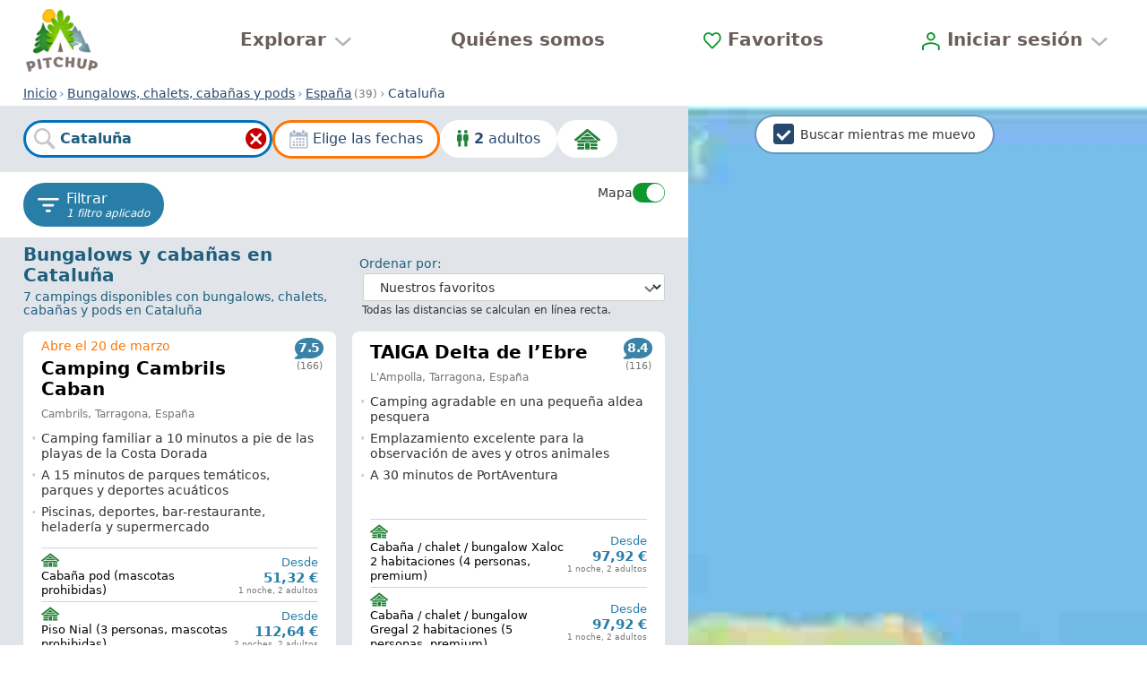

--- FILE ---
content_type: text/html;charset=utf-8
request_url: https://www.pitchup.com/es/lodges/spain/cataluna/
body_size: 111581
content:
<!DOCTYPE html><html  lang="es"><head><meta charset="utf-8"><meta name="viewport" content="width=device-width, initial-scale=1"><title>Campings con bungalows y cabañas en Cataluña en 2026 a partir de 51,00 € por noche | Pitchup.com</title><meta name="robots" content="max-image-preview:large"><meta http-equiv="Accept-CH" content="DPR, Viewport-Width, Width, ECT"><meta name="google" content="notranslate"><meta name="application-name" content="Pitchup.com"><meta name="apple-mobile-web-app-title" content="Pitchup.com"><meta name="theme-color" content="#238338"><meta name="format-detection" content="telephone=no"><meta name="alfred-version" content="alfred@v4.44.36+82798"><meta name="sentry-trace" content="b79cfaa9ca1f45a69f1a3a8a82de3c5b-af3bd7c01170d664"><meta name="baggage" content="sentry-environment=prd,sentry-release=alfred%40v4.44.36%2B82798,sentry-public_key=fb301533a07c43fc892cfefcfd6c724c,sentry-trace_id=b79cfaa9ca1f45a69f1a3a8a82de3c5b,sentry-org_id=1388"><meta property="og:type" content="website"><meta property="og:site_name" content="Pitchup.com"><meta property="fb:app_id" content="127689162592"><meta name="twitter:card" content="summary"><meta name="twitter:site" content="@pitchup"><meta property="og:locale" content="es"><meta property="og:locale:alternate" content="en_gb"><meta property="og:locale:alternate" content="en_us"><meta property="og:locale:alternate" content="en_au"><meta property="og:locale:alternate" content="en_ca"><meta property="og:locale:alternate" content="en_nz"><meta property="og:locale:alternate" content="en_za"><meta property="og:locale:alternate" content="en_ie"><meta property="og:locale:alternate" content="fr"><meta property="og:locale:alternate" content="fr_ca"><meta property="og:locale:alternate" content="fr_be"><meta property="og:locale:alternate" content="pt_br"><meta property="og:locale:alternate" content="pt_pt"><meta property="og:locale:alternate" content="zh_hans"><meta property="og:locale:alternate" content="nl"><meta property="og:locale:alternate" content="pl"><meta property="og:locale:alternate" content="ca"><meta property="og:locale:alternate" content="cs"><meta property="og:locale:alternate" content="da"><meta property="og:locale:alternate" content="de"><meta property="og:locale:alternate" content="el"><meta property="og:locale:alternate" content="hu"><meta property="og:locale:alternate" content="it"><meta property="og:locale:alternate" content="no"><meta property="og:locale:alternate" content="ru"><meta property="og:locale:alternate" content="sv"><meta hid="og:title" property="og:title" content="Campings con bungalows y cabañas en Cataluña en 2026 a partir de 51,00 € por noche | Pitchup.com"><meta hid="description" name="description" property="og:description" content="Compara campings con bungalows y cabañas en Cataluña, lee reseñas confiables y reserva con confianza en Pitchup.com." data-brainlabs-count="7" data-brainlabs-price="EUR 51.32"><meta hid="og:url" property="og:url" content="https://www.pitchup.com/es/lodges/spain/cataluna/"><meta hid="og:image" property="og:image" content="https://www.pitchup.com/images/2/image/upload/s--o3IEwbsg--/c_limit,h_2400,w_3200/e_improve,fl_progressive/q_auto/b_rgb:000,g_south_west,l_pitchup.com_wordmark_white_watermark,o_15/v1/camping_la_corona/1099334.jpg"><meta hid="og:image:width" property="og:image:width" content="3200"><meta hid="og:image:height" property="og:image:height" content="2400"><link rel="preconnect" href="https://log.cookieyes.com" data-hid="preconnect-log-cookieyes"><link rel="stylesheet" href="/_nuxt/entry-v2.VDb7pXYw.css" crossorigin><link rel="stylesheet" href="/_nuxt/FilterAndSortMain-v2.DaNtsHBD.css" crossorigin><link rel="stylesheet" href="/_nuxt/FavouriteAddFormWishlist-v2.BF6WFT-3.css" crossorigin><link rel="dns-prefetch" href="https://cdn-cookieyes.com" data-hid="dns-prefetch-cdn-cookieyes"><link rel="dns-prefetch" href="https://directory.cookieyes.com" data-hid="dns-prefetch-directory-cookieyes"><link rel="dns-prefetch" href="https://log.cookieyes.com" data-hid="dns-prefetch-log-cookieyes"><link rel="prefetch" as="script" crossorigin href="/_nuxt/auth-redirect-v2.C_18XQUX.js"><link rel="prefetch" as="script" crossorigin href="/_nuxt/mapsUrlRedirect-v2.BXvwQq1n.js"><link rel="prefetch" as="style" crossorigin href="/_nuxt/CampsiteNotices-v2.SZNksciQ.css"><link rel="prefetch" as="script" crossorigin href="/_nuxt/CampsiteNotices-v2.D8nEoqVZ.js"><link rel="prefetch" as="script" crossorigin href="/_nuxt/exclamation-mark-blue-v2.Cb_RY34J.js"><link rel="prefetch" as="style" crossorigin href="/_nuxt/PopularSearchesGlamping-v2.DkT6flZP.css"><link rel="prefetch" as="script" crossorigin href="/_nuxt/PopularSearchesGlamping-v2.BEyIn5Si.js"><link rel="prefetch" as="style" crossorigin href="/_nuxt/SocialProof-v2.DaSUsXxt.css"><link rel="prefetch" as="script" crossorigin href="/_nuxt/SocialProof-v2.9_J82lsu.js"><link rel="prefetch" as="style" crossorigin href="/_nuxt/BookingMain-v2.D5nG1xTy.css"><link rel="prefetch" as="script" crossorigin href="/_nuxt/BookingMain-v2.DZEubvmX.js"><link rel="prefetch" as="script" crossorigin href="/_nuxt/BookingCampsiteDetails-v2.BOLIf46J.js"><link rel="prefetch" as="script" crossorigin href="/_nuxt/LastBooked-v2.D7etRWn2.js"><link rel="prefetch" as="script" crossorigin href="/_nuxt/BookingStayDetails-v2.C8jILfdN.js"><link rel="prefetch" as="script" crossorigin href="/_nuxt/BookingEditIcon-v2.k5fEJfix.js"><link rel="prefetch" as="script" crossorigin href="/_nuxt/pencil-v2.CL6-kNJG.js"><link rel="prefetch" as="script" crossorigin href="/_nuxt/PitchTypeDimensions-v2.CKULAgOQ.js"><link rel="prefetch" as="script" crossorigin href="/_nuxt/BookingDisallowedSubcategories-v2.B_V-3-OH.js"><link rel="prefetch" as="script" crossorigin href="/_nuxt/UnitPerPitchShortVersion-v2.D9bNCsRH.js"><link rel="prefetch" as="script" crossorigin href="/_nuxt/BookingParty-v2.swgbUYy9.js"><link rel="prefetch" as="script" crossorigin href="/_nuxt/calendar-star-blue-v2.UA7ENlQF.js"><link rel="prefetch" as="script" crossorigin href="/_nuxt/BookingForm-v2.BNrJ3-1-.js"><link rel="prefetch" as="script" crossorigin href="/_nuxt/BookingMyDetails-v2.BFKyVTrm.js"><link rel="prefetch" as="script" crossorigin href="/_nuxt/AccountSection-v2.DoCEnp5X.js"><link rel="prefetch" as="script" crossorigin href="/_nuxt/BaseCountry-v2.DKi44mZ-.js"><link rel="prefetch" as="script" crossorigin href="/_nuxt/useCountriesStore-v2.Cu0wzm17.js"><link rel="prefetch" as="script" crossorigin href="/_nuxt/BasePhone-v2.DQJ4iwVq.js"><link rel="prefetch" as="script" crossorigin href="/_nuxt/PasswordSection-v2.C7UbXyIu.js"><link rel="prefetch" as="script" crossorigin href="/_nuxt/BookingOtherDetails-v2.DXzPOODK.js"><link rel="prefetch" as="script" crossorigin href="/_nuxt/BookingCosts-v2.BuwKHaH-.js"><link rel="prefetch" as="script" crossorigin href="/_nuxt/CompulsoryExtras-v2.BBpqROAx.js"><link rel="prefetch" as="script" crossorigin href="/_nuxt/ExtraDescription-v2.DEAQkTeD.js"><link rel="prefetch" as="script" crossorigin href="/_nuxt/ExtraChoices-v2.jF1mTCDM.js"><link rel="prefetch" as="script" crossorigin href="/_nuxt/ExtraChoice-v2.HRvcMymE.js"><link rel="prefetch" as="script" crossorigin href="/_nuxt/BaseExtra-v2.BQBCPRCU.js"><link rel="prefetch" as="script" crossorigin href="/_nuxt/GoogleTranslateButton-v2.CD2b6Cm9.js"><link rel="prefetch" as="script" crossorigin href="/_nuxt/AdditionalTaxes-v2.Dx-Gqw9z.js"><link rel="prefetch" as="script" crossorigin href="/_nuxt/BookingTotalCost-v2.C_g-yUB1.js"><link rel="prefetch" as="script" crossorigin href="/_nuxt/BookingTotalStay-v2.Gg5jf63Z.js"><link rel="prefetch" as="script" crossorigin href="/_nuxt/ArrivalTaxes-v2.Dd3fVeGS.js"><link rel="prefetch" as="script" crossorigin href="/_nuxt/BookingPaymentDeferred-v2.mHEe4q6r.js"><link rel="prefetch" as="script" crossorigin href="/_nuxt/BookingPaymentImmediate-v2.CkHqDo3h.js"><link rel="prefetch" as="script" crossorigin href="/_nuxt/BookingPaymentPitchupOnly-v2.DhS8_bcR.js"><link rel="prefetch" as="script" crossorigin href="/_nuxt/BookingTaxTerms-v2.OcFAWoir.js"><link rel="prefetch" as="script" crossorigin href="/_nuxt/BookingCityTax-v2.DwSSu3gF.js"><link rel="prefetch" as="script" crossorigin href="/_nuxt/newlinesToHtmlBR-v2.rOaWIBw1.js"><link rel="prefetch" as="script" crossorigin href="/_nuxt/BookingExclusiveTaxes-v2.DBz1o5Og.js"><link rel="prefetch" as="script" crossorigin href="/_nuxt/BookingCancellationPolicy-v2.DoqsZC01.js"><link rel="prefetch" as="script" crossorigin href="/_nuxt/VueHooksInfoMixin-v2.D86_k6iI.js"><link rel="prefetch" as="script" crossorigin href="/_nuxt/PermittedArrivalDepartureTimesSection-v2.DN5yIntZ.js"><link rel="prefetch" as="script" crossorigin href="/_nuxt/PermittedArrivalDepartureTimes-v2.BkjhH4i9.js"><link rel="prefetch" as="script" crossorigin href="/_nuxt/BookingEstimateTimeOfArrival-v2.Dw3-tTML.js"><link rel="prefetch" as="script" crossorigin href="/_nuxt/GooglePayButton-v2.BGMgOCbq.js"><link rel="prefetch" as="script" crossorigin href="/_nuxt/ApplePayButton-v2.KDq8aRW1.js"><link rel="prefetch" as="script" crossorigin href="/_nuxt/BookingPaypalButton-v2.Cfq_wHYt.js"><link rel="prefetch" as="script" crossorigin href="/_nuxt/BookingPaymentStatusServiceFetch-v2.Cjp4EoDq.js"><link rel="prefetch" as="script" crossorigin href="/_nuxt/useStripeStore-v2.B7tm0_Tz.js"><link rel="prefetch" as="script" crossorigin href="/_nuxt/useFormStore-v2.By0pmSjf.js"><link rel="prefetch" as="script" crossorigin href="/_nuxt/StateStringsMatches-v2.C_NA3ICb.js"><link rel="prefetch" as="script" crossorigin href="/_nuxt/BookingMessageModal-v2.PB8oUMcr.js"><link rel="prefetch" as="script" crossorigin href="/_nuxt/inversify.config-v2.Cg6Tho0W.js"><link rel="prefetch" as="style" crossorigin href="/_nuxt/personal-details-show-v2.dhv4Wnb3.css"><link rel="prefetch" as="script" crossorigin href="/_nuxt/personal-details-show-v2.DoB75ccR.js"><link rel="prefetch" as="script" crossorigin href="/_nuxt/car-front-v2.BeHYSkJk.js"><link rel="prefetch" as="style" crossorigin href="/_nuxt/PostReviewMain-v2.D4VFyqCJ.css"><link rel="prefetch" as="script" crossorigin href="/_nuxt/PostReviewMain-v2.BE49od0i.js"><link rel="prefetch" as="script" crossorigin href="/_nuxt/add-a-review-v2.BE9aSIZF.js"><link rel="prefetch" as="script" crossorigin href="/_nuxt/add-campsite-review-form-v2.tB08Bjf1.js"><link rel="prefetch" as="script" crossorigin href="/_nuxt/review-star-rating-v2.DH9_mOv7.js"><link rel="prefetch" as="script" crossorigin href="/_nuxt/StarRatingAccessible-v2.DHqXqZRM.js"><link rel="prefetch" as="script" crossorigin href="/_nuxt/SingleStar-v2.CS103FXe.js"><link rel="prefetch" as="script" crossorigin href="/_nuxt/PuAccordion-v2.DKSLraCY.js"><link rel="prefetch" as="script" crossorigin href="/_nuxt/PuAccordionStateless-v2.PDhPjOdQ.js"><link rel="prefetch" as="script" crossorigin href="/_nuxt/BaseRadioOptions-v2.BFGpfpIt.js"><link rel="prefetch" as="script" crossorigin href="/_nuxt/CampsiteImageUploader-v2.C8gEkp-P.js"><link rel="prefetch" as="script" crossorigin href="/_nuxt/UploadedImagePreview-v2.Dh0W3TMy.js"><link rel="prefetch" as="script" crossorigin href="/_nuxt/StateMatches-v2.K0NA1p_o.js"><link rel="prefetch" as="script" crossorigin href="/_nuxt/DeleteButtonWithPrompt-v2.ou0NIVAr.js"><link rel="prefetch" as="script" crossorigin href="/_nuxt/bin-v2.CO0sr7QO.js"><link rel="prefetch" as="script" crossorigin href="/_nuxt/Filestack-v2.CxNbRQpY.js"><link rel="prefetch" as="script" crossorigin href="/_nuxt/UserBookingsRepositoryFetch-v2.CCymbn_E.js"><link rel="prefetch" as="script" crossorigin href="/_nuxt/basic-v2.DAw7aTPa.js"><link rel="prefetch" as="script" crossorigin href="/_nuxt/booking-v2.CcdwnuP2.js"><link rel="prefetch" as="script" crossorigin href="/_nuxt/default-no-footer-v2.d3_CVswx.js"><link rel="prefetch" as="script" crossorigin href="/_nuxt/ErrorCaptured-v2.DxIHMikR.js"><link rel="prefetch" as="script" crossorigin href="/_nuxt/error-v2.CEXQXW-W.js"><link rel="prefetch" as="script" crossorigin href="/_nuxt/homepage-layout-v2.84FcKGTC.js"><link rel="prefetch" as="script" crossorigin href="/_nuxt/no-navbar-v2.UmaG9j4l.js"><link rel="prefetch" as="script" crossorigin href="/_nuxt/FeefoBadge-v2.Ga8lfe2I.js"><link rel="prefetch" as="script" crossorigin href="/_nuxt/FooterLinks-v2.BNQ2aFqH.js"><link rel="prefetch" as="script" crossorigin href="/_nuxt/user-account-desktop-v2.B5Qyy42p.js"><link rel="prefetch" as="script" crossorigin href="/_nuxt/UserAccountUsersInfo-v2.CUbCu7GD.js"><link rel="prefetch" as="script" crossorigin href="/_nuxt/AccountSectionsMenu-v2.CCxDT4Bp.js"><link rel="prefetch" as="script" crossorigin href="/_nuxt/UserAccountFooter-v2.D0CcRIp6.js"><link rel="prefetch" as="script" crossorigin href="/_nuxt/user-account-v2.DbGWvi5O.js"><link rel="prefetch" as="script" crossorigin href="/_nuxt/sentry.client.config-v2.D5-tteZo.js"><link rel="prefetch" as="script" crossorigin href="/_nuxt/index-v2.CAgYAe-3.js"><link rel="prefetch" as="script" crossorigin href="/_nuxt/ca-ES-v2.DwDgsT6o.js"><link rel="prefetch" as="script" crossorigin href="/_nuxt/time-v2.0-d_Q4kQ.js"><link rel="prefetch" as="script" crossorigin href="/_nuxt/cs-CZ-v2.CwhZP--h.js"><link rel="prefetch" as="script" crossorigin href="/_nuxt/da-DK-v2.C9tZEj1K.js"><link rel="prefetch" as="script" crossorigin href="/_nuxt/de-DE-v2.UksqwqTY.js"><link rel="prefetch" as="script" crossorigin href="/_nuxt/el-GR-v2.jtMcHm5P.js"><link rel="prefetch" as="script" crossorigin href="/_nuxt/en-AU-v2.DjCowVN0.js"><link rel="prefetch" as="script" crossorigin href="/_nuxt/en-CA-v2.NLRaMT9b.js"><link rel="prefetch" as="script" crossorigin href="/_nuxt/en-IE-v2.Ci-QNtFo.js"><link rel="prefetch" as="script" crossorigin href="/_nuxt/en-NZ-v2.Dt7nwTtQ.js"><link rel="prefetch" as="script" crossorigin href="/_nuxt/en-US-v2.CoEhwGPI.js"><link rel="prefetch" as="script" crossorigin href="/_nuxt/en-ZA-v2.EzmvNjod.js"><link rel="prefetch" as="script" crossorigin href="/_nuxt/en-v2.B3whVn-j.js"><link rel="prefetch" as="script" crossorigin href="/_nuxt/es-ES-v2.CuyAcbth.js"><link rel="prefetch" as="script" crossorigin href="/_nuxt/fr-BE-v2.D-yTsMMw.js"><link rel="prefetch" as="script" crossorigin href="/_nuxt/fr-CA-v2.lOoaoG1y.js"><link rel="prefetch" as="script" crossorigin href="/_nuxt/fr-FR-v2.BtqUAAe5.js"><link rel="prefetch" as="script" crossorigin href="/_nuxt/hu-HU-v2.0ZFEs_Us.js"><link rel="prefetch" as="script" crossorigin href="/_nuxt/it-IT-v2.BhFy_zkd.js"><link rel="prefetch" as="script" crossorigin href="/_nuxt/nl-NL-v2.BU2V0rE_.js"><link rel="prefetch" as="script" crossorigin href="/_nuxt/no-NO-v2.QewewIB8.js"><link rel="prefetch" as="script" crossorigin href="/_nuxt/pl-PL-v2.CXiU3SoJ.js"><link rel="prefetch" as="script" crossorigin href="/_nuxt/pt-BR-v2.r0VnZ7Fy.js"><link rel="prefetch" as="script" crossorigin href="/_nuxt/pt-PT-v2.CmixyMe3.js"><link rel="prefetch" as="script" crossorigin href="/_nuxt/ru-RU-v2.DdVwlrvX.js"><link rel="prefetch" as="script" crossorigin href="/_nuxt/sv-SE-v2.yVsB_U9g.js"><link rel="prefetch" as="script" crossorigin href="/_nuxt/zh-CN-v2.CNTqLaK3.js"><link rel="prefetch" as="script" crossorigin href="/_nuxt/jump.module-v2.fW43J3M6.js"><link rel="prefetch" as="script" crossorigin href="/_nuxt/workbox-window.prod.es5-v2.BR-HC0J-.js"><link rel="prefetch" as="script" crossorigin href="/_nuxt/app-header-v2.DwBhMewB.js"><link rel="prefetch" as="script" crossorigin href="/_nuxt/AppFooter-v2.C05HpvNV.js"><link rel="prefetch" as="script" crossorigin href="/_nuxt/AccountHome-v2.ByM0W5OI.js"><link rel="prefetch" as="script" crossorigin href="/_nuxt/AccountDashboard-v2.kiVpxVaA.js"><link rel="prefetch" as="script" crossorigin href="/_nuxt/AccountDashboardMessages-v2.X-nlzNeV.js"><link rel="prefetch" as="script" crossorigin href="/_nuxt/RecentSearches-v2.BjIYOIXV.js"><link rel="prefetch" as="script" crossorigin href="/_nuxt/NewUser-v2.B1Ynz-pH.js"><link rel="prefetch" as="script" crossorigin href="/_nuxt/AppMenu-v2.j7MSrCyQ.js"><link rel="prefetch" as="script" crossorigin href="/_nuxt/owners-background-icon-v2.H7ZQEBoH.js"><link rel="prefetch" as="script" crossorigin href="/_nuxt/GoogleOneTap-v2.62jnVUAB.js"><link rel="prefetch" as="image" type="image/svg+xml" href="/_nuxt/pitchup.com-vector-logo-v2.G2AFDfbP.svg"><link rel="prefetch" as="image" type="image/jpeg" href="/_nuxt/dogs-v2.DlNxF_Tg.jpg"><link rel="prefetch" as="image" type="image/png" href="/_nuxt/review-awards-v2.DaqrrKr7.png"><link rel="prefetch" as="image" type="image/jpeg" href="/_nuxt/wild-v2.pSPt-IRV.jpg"><link rel="prefetch" as="image" type="image/png" href="/_nuxt/pitchup-logo-v2.49Qhm04M.png"><link rel="prefetch" as="image" type="image/jpeg" href="/_nuxt/footer-background-800-v2.C2eVBNW0.jpg"><link rel="prefetch" as="image" type="image/jpeg" href="/_nuxt/footer-background-1200-v2.QymfaLDT.jpg"><link rel="prefetch" as="image" type="image/jpeg" href="/_nuxt/footer-background-1600-v2.BeFAiDGX.jpg"><link rel="prefetch" as="image" type="image/jpeg" href="/_nuxt/footer-background-2000-v2.DWYC5QQ8.jpg"><link rel="prefetch" as="image" type="image/svg+xml" href="/_nuxt/google-pay-v2.BjRa3HQm.svg"><link rel="prefetch" as="image" type="image/svg+xml" href="/_nuxt/mastercard-v2.D6mJcliz.svg"><link rel="prefetch" as="image" type="image/svg+xml" href="/_nuxt/paypal-v2.TFZsZNnI.svg"><link rel="prefetch" as="image" type="image/svg+xml" href="/_nuxt/AC-v2.SSPFRiRi.svg"><link rel="prefetch" as="image" type="image/svg+xml" href="/_nuxt/AD-v2.VIxDOz_I.svg"><link rel="prefetch" as="image" type="image/svg+xml" href="/_nuxt/AF-v2.Dv_OJ5Rp.svg"><link rel="prefetch" as="image" type="image/svg+xml" href="/_nuxt/AL-v2.3lyr-c7S.svg"><link rel="prefetch" as="image" type="image/svg+xml" href="/_nuxt/AQ-v2.UJB4WIJV.svg"><link rel="prefetch" as="image" type="image/svg+xml" href="/_nuxt/AR-v2._J8IH3Xq.svg"><link rel="prefetch" as="image" type="image/svg+xml" href="/_nuxt/AS-v2.Cn3vGqni.svg"><link rel="prefetch" as="image" type="image/svg+xml" href="/_nuxt/BM-v2.CqUtTfs5.svg"><link rel="prefetch" as="image" type="image/svg+xml" href="/_nuxt/BN-v2.NrFV9hu8.svg"><link rel="prefetch" as="image" type="image/svg+xml" href="/_nuxt/BR-v2.Bo6owTTs.svg"><link rel="prefetch" as="image" type="image/svg+xml" href="/_nuxt/BT-v2.B2Xr8OzG.svg"><link rel="prefetch" as="image" type="image/svg+xml" href="/_nuxt/BZ-v2.YhYlk2gZ.svg"><link rel="prefetch" as="image" type="image/svg+xml" href="/_nuxt/CC-v2.zDmykS6H.svg"><link rel="prefetch" as="image" type="image/svg+xml" href="/_nuxt/CY-v2.CVIaC2IJ.svg"><link rel="prefetch" as="image" type="image/svg+xml" href="/_nuxt/IO-v2.BYNDnoGZ.svg"><link rel="prefetch" as="image" type="image/svg+xml" href="/_nuxt/DM-v2.BThbnSBd.svg"><link rel="prefetch" as="image" type="image/svg+xml" href="/_nuxt/DO-v2.NMs2nKmn.svg"><link rel="prefetch" as="image" type="image/svg+xml" href="/_nuxt/EC-v2.BuqWLkYm.svg"><link rel="prefetch" as="image" type="image/svg+xml" href="/_nuxt/EG-v2.BmH8FTsc.svg"><link rel="prefetch" as="image" type="image/svg+xml" href="/_nuxt/ER-v2.B8HlL9fn.svg"><link rel="prefetch" as="image" type="image/svg+xml" href="/_nuxt/FJ-v2.IOWSJsH7.svg"><link rel="prefetch" as="image" type="image/svg+xml" href="/_nuxt/FK-v2.C7cDgqLe.svg"><link rel="prefetch" as="image" type="image/svg+xml" href="/_nuxt/GI-v2.DrZzYFux.svg"><link rel="prefetch" as="image" type="image/svg+xml" href="/_nuxt/GP-v2.DRn6dhWX.svg"><link rel="prefetch" as="image" type="image/svg+xml" href="/_nuxt/GQ-v2.JTukp_pP.svg"><link rel="prefetch" as="image" type="image/svg+xml" href="/_nuxt/GS-v2.B_dwjYi-.svg"><link rel="prefetch" as="image" type="image/svg+xml" href="/_nuxt/GT-v2.V3El5SLE.svg"><link rel="prefetch" as="image" type="image/svg+xml" href="/_nuxt/GU-v2.Bm99rsuU.svg"><link rel="prefetch" as="image" type="image/svg+xml" href="/_nuxt/HR-v2.C6a6gjD9.svg"><link rel="prefetch" as="image" type="image/svg+xml" href="/_nuxt/HT-v2.C4QttyqB.svg"><link rel="prefetch" as="image" type="image/svg+xml" href="/_nuxt/IC-v2.D3EGbF3b.svg"><link rel="prefetch" as="image" type="image/svg+xml" href="/_nuxt/IM-v2.Bws2rKtC.svg"><link rel="prefetch" as="image" type="image/svg+xml" href="/_nuxt/JE-v2.v6y85_Vm.svg"><link rel="prefetch" as="image" type="image/svg+xml" href="/_nuxt/KH-v2.DC-6CBYg.svg"><link rel="prefetch" as="image" type="image/svg+xml" href="/_nuxt/KY-v2.BbKl1EHH.svg"><link rel="prefetch" as="image" type="image/svg+xml" href="/_nuxt/KZ-v2.Dlfj-Vhc.svg"><link rel="prefetch" as="image" type="image/svg+xml" href="/_nuxt/LB-v2.CbTYrRVs.svg"><link rel="prefetch" as="image" type="image/svg+xml" href="/_nuxt/LI-v2.CuhwKmkY.svg"><link rel="prefetch" as="image" type="image/svg+xml" href="/_nuxt/LK-v2.Cm5G3O5e.svg"><link rel="prefetch" as="image" type="image/svg+xml" href="/_nuxt/MD-v2.D89q-g_Y.svg"><link rel="prefetch" as="image" type="image/svg+xml" href="/_nuxt/ME-v2.pNlB6mE5.svg"><link rel="prefetch" as="image" type="image/svg+xml" href="/_nuxt/MO-v2.B0YFnA7G.svg"><link rel="prefetch" as="image" type="image/svg+xml" href="/_nuxt/MP-v2.DEIuyk4E.svg"><link rel="prefetch" as="image" type="image/svg+xml" href="/_nuxt/MS-v2.CCntGKg9.svg"><link rel="prefetch" as="image" type="image/svg+xml" href="/_nuxt/MT-v2.D4kUQTfr.svg"><link rel="prefetch" as="image" type="image/svg+xml" href="/_nuxt/MX-v2.BpRbtFd2.svg"><link rel="prefetch" as="image" type="image/svg+xml" href="/_nuxt/MZ-v2.CBKAR1PF.svg"><link rel="prefetch" as="image" type="image/svg+xml" href="/_nuxt/NF-v2.Caapjwtx.svg"><link rel="prefetch" as="image" type="image/svg+xml" href="/_nuxt/NI-v2.ytNPn6fU.svg"><link rel="prefetch" as="image" type="image/svg+xml" href="/_nuxt/OM-v2.Dr59nfpU.svg"><link rel="prefetch" as="image" type="image/svg+xml" href="/_nuxt/PF-v2.BObmo6a6.svg"><link rel="prefetch" as="image" type="image/svg+xml" href="/_nuxt/PG-v2.B-H1U4rt.svg"><link rel="prefetch" as="image" type="image/svg+xml" href="/_nuxt/PM-v2.G_9yImSm.svg"><link rel="prefetch" as="image" type="image/svg+xml" href="/_nuxt/PN-v2.mFCgvktZ.svg"><link rel="prefetch" as="image" type="image/svg+xml" href="/_nuxt/PT-v2.DtJ4jvbQ.svg"><link rel="prefetch" as="image" type="image/svg+xml" href="/_nuxt/PY-v2.BXemvMZ1.svg"><link rel="prefetch" as="image" type="image/svg+xml" href="/_nuxt/RS-v2.Jss9QkZ3.svg"><link rel="prefetch" as="image" type="image/svg+xml" href="/_nuxt/SA-v2.EscauKAn.svg"><link rel="prefetch" as="image" type="image/svg+xml" href="/_nuxt/SH-v2.Dy06VfRM.svg"><link rel="prefetch" as="image" type="image/svg+xml" href="/_nuxt/SM-v2.BCLUsmi_.svg"><link rel="prefetch" as="image" type="image/svg+xml" href="/_nuxt/SV-v2.Sce9IpT9.svg"><link rel="prefetch" as="image" type="image/svg+xml" href="/_nuxt/SX-v2.1sjK7lIH.svg"><link rel="prefetch" as="image" type="image/svg+xml" href="/_nuxt/SZ-v2.Bz7PsXjG.svg"><link rel="prefetch" as="image" type="image/svg+xml" href="/_nuxt/TA-v2.8QldIe57.svg"><link rel="prefetch" as="image" type="image/svg+xml" href="/_nuxt/TC-v2.DCySGizd.svg"><link rel="prefetch" as="image" type="image/svg+xml" href="/_nuxt/TM-v2.-S-SReBa.svg"><link rel="prefetch" as="image" type="image/svg+xml" href="/_nuxt/UG-v2.Dq0S3wpM.svg"><link rel="prefetch" as="image" type="image/svg+xml" href="/_nuxt/VA-v2.BwkYLRjR.svg"><link rel="prefetch" as="image" type="image/svg+xml" href="/_nuxt/VG-v2.BR5dMhtx.svg"><link rel="prefetch" as="image" type="image/svg+xml" href="/_nuxt/VI-v2.yHV2dgGE.svg"><link rel="prefetch" as="image" type="image/svg+xml" href="/_nuxt/XK-v2.pbZb9KCk.svg"><link rel="prefetch" as="image" type="image/svg+xml" href="/_nuxt/YT-v2.BnkFmupf.svg"><link rel="prefetch" as="image" type="image/svg+xml" href="/_nuxt/ZM-v2.BoTMJm7Y.svg"><link rel="prefetch" as="image" type="image/svg+xml" href="/_nuxt/ZW-v2.UK1Tl6bT.svg"><link rel="prefetch" as="script" crossorigin href="/_nuxt/about_contact_customer-v2.C7O3zcyw.js"><link rel="prefetch" as="script" crossorigin href="/_nuxt/about_contact_manager-v2.BUeeMa3R.js"><link rel="prefetch" as="script" crossorigin href="/_nuxt/footer_links-v2.ykYjnqcG.js"><link rel="prefetch" as="script" crossorigin href="/_nuxt/footer_links_about-v2.MSH_Nln-.js"><link rel="prefetch" as="script" crossorigin href="/_nuxt/footer_links_sitemap-v2.Cx2UsVuz.js"><link rel="prefetch" as="script" crossorigin href="/_nuxt/about_contact_customer-v2.DKgbho8I.js"><link rel="prefetch" as="script" crossorigin href="/_nuxt/about_contact_manager-v2.B-A-URRr.js"><link rel="prefetch" as="script" crossorigin href="/_nuxt/footer_links-v2.d1R5hUto.js"><link rel="prefetch" as="script" crossorigin href="/_nuxt/footer_links_about-v2.FzbQXfGL.js"><link rel="prefetch" as="script" crossorigin href="/_nuxt/footer_links_sitemap-v2.CkEX6vKW.js"><link rel="prefetch" as="script" crossorigin href="/_nuxt/about_contact_customer-v2.D-SRDeGi.js"><link rel="prefetch" as="script" crossorigin href="/_nuxt/about_contact_manager-v2.BCLvDkuP.js"><link rel="prefetch" as="script" crossorigin href="/_nuxt/footer_links-v2.BzlI1aVV.js"><link rel="prefetch" as="script" crossorigin href="/_nuxt/footer_links_about-v2.BqbodyoW.js"><link rel="prefetch" as="script" crossorigin href="/_nuxt/footer_links_sitemap-v2.CpSBKEOB.js"><link rel="prefetch" as="script" crossorigin href="/_nuxt/about_contact_customer-v2.ImpObtpq.js"><link rel="prefetch" as="script" crossorigin href="/_nuxt/about_contact_manager-v2.DsEDHnfl.js"><link rel="prefetch" as="script" crossorigin href="/_nuxt/footer_links-v2.5tiAR-vl.js"><link rel="prefetch" as="script" crossorigin href="/_nuxt/footer_links_about-v2.DEqddgW4.js"><link rel="prefetch" as="script" crossorigin href="/_nuxt/footer_links_sitemap-v2.DZ2wICNG.js"><link rel="prefetch" as="script" crossorigin href="/_nuxt/about_contact_customer-v2.CineGW-w.js"><link rel="prefetch" as="script" crossorigin href="/_nuxt/about_contact_manager-v2.DE_XRLCV.js"><link rel="prefetch" as="script" crossorigin href="/_nuxt/footer_links-v2.DVc_-5bu.js"><link rel="prefetch" as="script" crossorigin href="/_nuxt/footer_links_about-v2.Dhp0IgwR.js"><link rel="prefetch" as="script" crossorigin href="/_nuxt/footer_links_sitemap-v2.akMgy0w0.js"><link rel="prefetch" as="script" crossorigin href="/_nuxt/about_contact_customer-v2.DeA5dwfL.js"><link rel="prefetch" as="script" crossorigin href="/_nuxt/about_contact_manager-v2.DpmgQVOh.js"><link rel="prefetch" as="script" crossorigin href="/_nuxt/footer_links-v2.D6njTr_c.js"><link rel="prefetch" as="script" crossorigin href="/_nuxt/footer_links_about-v2.Bv2il_Gc.js"><link rel="prefetch" as="script" crossorigin href="/_nuxt/footer_links_sitemap-v2.2rH8Ys1j.js"><link rel="prefetch" as="script" crossorigin href="/_nuxt/about_contact_customer-v2.D4r0vYLR.js"><link rel="prefetch" as="script" crossorigin href="/_nuxt/about_contact_manager-v2.DQknPUTa.js"><link rel="prefetch" as="script" crossorigin href="/_nuxt/footer_links-v2.CMTlI0eo.js"><link rel="prefetch" as="script" crossorigin href="/_nuxt/footer_links_about-v2.DzS_78q-.js"><link rel="prefetch" as="script" crossorigin href="/_nuxt/footer_links_sitemap-v2.BtV5YmXT.js"><link rel="prefetch" as="script" crossorigin href="/_nuxt/about_contact_customer-v2.gv-tpG6q.js"><link rel="prefetch" as="script" crossorigin href="/_nuxt/about_contact_manager-v2.CPTJr8vs.js"><link rel="prefetch" as="script" crossorigin href="/_nuxt/footer_links-v2.BbiglzXt.js"><link rel="prefetch" as="script" crossorigin href="/_nuxt/footer_links_about-v2.BQ9rGjo2.js"><link rel="prefetch" as="script" crossorigin href="/_nuxt/footer_links_sitemap-v2.CrwbhqzX.js"><link rel="prefetch" as="script" crossorigin href="/_nuxt/about_contact_customer-v2.wADRMZ6T.js"><link rel="prefetch" as="script" crossorigin href="/_nuxt/about_contact_manager-v2.CaWPVxi9.js"><link rel="prefetch" as="script" crossorigin href="/_nuxt/footer_links-v2.fbWdLp3S.js"><link rel="prefetch" as="script" crossorigin href="/_nuxt/footer_links_about-v2.BkyifgTn.js"><link rel="prefetch" as="script" crossorigin href="/_nuxt/footer_links_sitemap-v2._Gbn_XNJ.js"><link rel="prefetch" as="script" crossorigin href="/_nuxt/about_contact_customer-v2.B-UAAFY6.js"><link rel="prefetch" as="script" crossorigin href="/_nuxt/about_contact_manager-v2.CXnWXTfd.js"><link rel="prefetch" as="script" crossorigin href="/_nuxt/footer_links-v2.BYfcqFC1.js"><link rel="prefetch" as="script" crossorigin href="/_nuxt/footer_links_about-v2.3oBYkG6b.js"><link rel="prefetch" as="script" crossorigin href="/_nuxt/footer_links_sitemap-v2.D9Pe6Cn5.js"><link rel="prefetch" as="script" crossorigin href="/_nuxt/about_contact_customer-v2.WNLr3THI.js"><link rel="prefetch" as="script" crossorigin href="/_nuxt/about_contact_manager-v2.DitJv1WQ.js"><link rel="prefetch" as="script" crossorigin href="/_nuxt/footer_links-v2.CC4NbZsl.js"><link rel="prefetch" as="script" crossorigin href="/_nuxt/footer_links_about-v2.B3sOpFzs.js"><link rel="prefetch" as="script" crossorigin href="/_nuxt/footer_links_sitemap-v2.BLEU0fEf.js"><link rel="prefetch" as="script" crossorigin href="/_nuxt/about_contact_customer-v2.AIMRwxCl.js"><link rel="prefetch" as="script" crossorigin href="/_nuxt/about_contact_manager-v2.KLjrNT5M.js"><link rel="prefetch" as="script" crossorigin href="/_nuxt/footer_links-v2.C0uiF4xD.js"><link rel="prefetch" as="script" crossorigin href="/_nuxt/footer_links_about-v2.B4r2VvSv.js"><link rel="prefetch" as="script" crossorigin href="/_nuxt/footer_links_sitemap-v2.BUEs-TWH.js"><link rel="prefetch" as="script" crossorigin href="/_nuxt/about_contact_customer-v2.C8hKxbeg.js"><link rel="prefetch" as="script" crossorigin href="/_nuxt/about_contact_manager-v2.BObbF2h4.js"><link rel="prefetch" as="script" crossorigin href="/_nuxt/footer_links-v2.BQC77Tfw.js"><link rel="prefetch" as="script" crossorigin href="/_nuxt/footer_links_about-v2.CjriWLvN.js"><link rel="prefetch" as="script" crossorigin href="/_nuxt/footer_links_sitemap-v2.D176WNW0.js"><link rel="prefetch" as="script" crossorigin href="/_nuxt/about_contact_customer-v2.5S5XYmeF.js"><link rel="prefetch" as="script" crossorigin href="/_nuxt/about_contact_manager-v2.DY3LHk6b.js"><link rel="prefetch" as="script" crossorigin href="/_nuxt/footer_links-v2.BgzvHaO1.js"><link rel="prefetch" as="script" crossorigin href="/_nuxt/footer_links_about-v2.a9rvhJ__.js"><link rel="prefetch" as="script" crossorigin href="/_nuxt/footer_links_sitemap-v2.B4QSqRL7.js"><link rel="prefetch" as="script" crossorigin href="/_nuxt/about_contact_customer-v2.Bz8AL1Aw.js"><link rel="prefetch" as="script" crossorigin href="/_nuxt/about_contact_manager-v2.isGzkyuv.js"><link rel="prefetch" as="script" crossorigin href="/_nuxt/footer_links-v2.DhXQhZpk.js"><link rel="prefetch" as="script" crossorigin href="/_nuxt/footer_links_about-v2.CHGlHIFP.js"><link rel="prefetch" as="script" crossorigin href="/_nuxt/footer_links_sitemap-v2.BJQN9SdG.js"><link rel="prefetch" as="script" crossorigin href="/_nuxt/about_contact_customer-v2.CRESdS5O.js"><link rel="prefetch" as="script" crossorigin href="/_nuxt/about_contact_manager-v2.D3aXmCdZ.js"><link rel="prefetch" as="script" crossorigin href="/_nuxt/footer_links-v2.B3XZgtRb.js"><link rel="prefetch" as="script" crossorigin href="/_nuxt/footer_links_about-v2.mgNWc71u.js"><link rel="prefetch" as="script" crossorigin href="/_nuxt/footer_links_sitemap-v2.B_UNtBPz.js"><link rel="prefetch" as="script" crossorigin href="/_nuxt/about_contact_customer-v2.QxKFbJi8.js"><link rel="prefetch" as="script" crossorigin href="/_nuxt/about_contact_manager-v2.-PVKFeIs.js"><link rel="prefetch" as="script" crossorigin href="/_nuxt/footer_links-v2.BfNY2bbc.js"><link rel="prefetch" as="script" crossorigin href="/_nuxt/footer_links_about-v2.BUHSgeJO.js"><link rel="prefetch" as="script" crossorigin href="/_nuxt/footer_links_sitemap-v2.BQwhFhnK.js"><link rel="prefetch" as="script" crossorigin href="/_nuxt/about_contact_customer-v2.BzCwi5-4.js"><link rel="prefetch" as="script" crossorigin href="/_nuxt/about_contact_manager-v2.BR5v5Exs.js"><link rel="prefetch" as="script" crossorigin href="/_nuxt/footer_links-v2.CPRduxwG.js"><link rel="prefetch" as="script" crossorigin href="/_nuxt/footer_links_about-v2.BY13n3ir.js"><link rel="prefetch" as="script" crossorigin href="/_nuxt/footer_links_sitemap-v2.CulYG_wJ.js"><link rel="prefetch" as="script" crossorigin href="/_nuxt/about_contact_customer-v2.CTyMre5O.js"><link rel="prefetch" as="script" crossorigin href="/_nuxt/about_contact_manager-v2.Lze8DeZ1.js"><link rel="prefetch" as="script" crossorigin href="/_nuxt/footer_links-v2.RZTqnCvK.js"><link rel="prefetch" as="script" crossorigin href="/_nuxt/footer_links_about-v2.B9eTmohm.js"><link rel="prefetch" as="script" crossorigin href="/_nuxt/footer_links_sitemap-v2.Dd8X8iCB.js"><link rel="prefetch" as="script" crossorigin href="/_nuxt/about_contact_customer-v2.nl7Chwvl.js"><link rel="prefetch" as="script" crossorigin href="/_nuxt/about_contact_manager-v2.6LAeVQ4T.js"><link rel="prefetch" as="script" crossorigin href="/_nuxt/footer_links-v2.BrmZNMhM.js"><link rel="prefetch" as="script" crossorigin href="/_nuxt/footer_links_about-v2.BkdduMQn.js"><link rel="prefetch" as="script" crossorigin href="/_nuxt/footer_links_sitemap-v2.dwBhTmr-.js"><link rel="prefetch" as="script" crossorigin href="/_nuxt/about_contact_customer-v2.DreIqPff.js"><link rel="prefetch" as="script" crossorigin href="/_nuxt/about_contact_manager-v2.BOXSDEPT.js"><link rel="prefetch" as="script" crossorigin href="/_nuxt/footer_links-v2.DVMTjJur.js"><link rel="prefetch" as="script" crossorigin href="/_nuxt/footer_links_about-v2.VDDbqHGj.js"><link rel="prefetch" as="script" crossorigin href="/_nuxt/footer_links_sitemap-v2.BUd3IvNR.js"><link rel="prefetch" as="script" crossorigin href="/_nuxt/about_contact_customer-v2.D7fBbr-t.js"><link rel="prefetch" as="script" crossorigin href="/_nuxt/about_contact_manager-v2.D1FkG1rk.js"><link rel="prefetch" as="script" crossorigin href="/_nuxt/footer_links-v2.D9f3QgOv.js"><link rel="prefetch" as="script" crossorigin href="/_nuxt/footer_links_about-v2.BM43IECZ.js"><link rel="prefetch" as="script" crossorigin href="/_nuxt/footer_links_sitemap-v2.DXoXK9I3.js"><link rel="prefetch" as="script" crossorigin href="/_nuxt/about_contact_customer-v2.CzlbydMe.js"><link rel="prefetch" as="script" crossorigin href="/_nuxt/about_contact_manager-v2.CtmiwGhg.js"><link rel="prefetch" as="script" crossorigin href="/_nuxt/footer_links-v2.DtmmiESa.js"><link rel="prefetch" as="script" crossorigin href="/_nuxt/footer_links_about-v2.DJJSlL-t.js"><link rel="prefetch" as="script" crossorigin href="/_nuxt/footer_links_sitemap-v2.E66Jcnkb.js"><link rel="prefetch" as="script" crossorigin href="/_nuxt/about_contact_customer-v2.CLjwiNU-.js"><link rel="prefetch" as="script" crossorigin href="/_nuxt/about_contact_manager-v2.DkcMzXfS.js"><link rel="prefetch" as="script" crossorigin href="/_nuxt/footer_links-v2.Co2sFF0e.js"><link rel="prefetch" as="script" crossorigin href="/_nuxt/footer_links_about-v2.DqVkmShr.js"><link rel="prefetch" as="script" crossorigin href="/_nuxt/footer_links_sitemap-v2.DZeq00Fc.js"><link rel="prefetch" as="script" crossorigin href="/_nuxt/about_contact_customer-v2.C5pGX_pR.js"><link rel="prefetch" as="script" crossorigin href="/_nuxt/about_contact_manager-v2.DzUCCztG.js"><link rel="prefetch" as="script" crossorigin href="/_nuxt/footer_links-v2.DtNzlL3E.js"><link rel="prefetch" as="script" crossorigin href="/_nuxt/footer_links_about-v2.D3bi2bG1.js"><link rel="prefetch" as="script" crossorigin href="/_nuxt/footer_links_sitemap-v2.BH7Zz47B.js"><link rel="prefetch" as="script" crossorigin href="/_nuxt/about_contact_customer-v2.Dko_hLjb.js"><link rel="prefetch" as="script" crossorigin href="/_nuxt/about_contact_manager-v2.nNKXL9N_.js"><link rel="prefetch" as="script" crossorigin href="/_nuxt/footer_links-v2.5Q10-aS5.js"><link rel="prefetch" as="script" crossorigin href="/_nuxt/footer_links_about-v2.CSQ2fN6J.js"><link rel="prefetch" as="script" crossorigin href="/_nuxt/footer_links_sitemap-v2.CB3XB3b2.js"><link rel="prefetch" as="script" crossorigin href="/_nuxt/NotifyMe-v2.DxwRR10r.js"><link rel="prefetch" as="script" crossorigin href="/_nuxt/AllocationAlertForm-v2.Dxr0xD1x.js"><link rel="prefetch" as="script" crossorigin href="/_nuxt/BaseMultiCheckbox-v2.C9Z0iNQe.js"><link rel="prefetch" as="script" crossorigin href="/_nuxt/AuthMixinNew-v2.DXaTq8xj.js"><link rel="prefetch" as="script" crossorigin href="/_nuxt/tick-v2.S00Fkeei.js"><link rel="prefetch" as="script" crossorigin href="/_nuxt/useUserAllocationAlertsStore-v2.Dk8OYfXZ.js"><link rel="prefetch" as="script" crossorigin href="/_nuxt/SearchResultsFaq-v2.5TR8nazH.js"><link rel="prefetch" as="script" crossorigin href="/_nuxt/BackToTop-v2.DLLOornu.js"><link rel="prefetch" as="script" crossorigin href="/_nuxt/SearchLowResult-v2.44qHsNCC.js"><link rel="prefetch" as="script" crossorigin href="/_nuxt/LowResultsCitySearch-v2.CWitKpao.js"><link rel="prefetch" as="script" crossorigin href="/_nuxt/PuLowResultsSearchLink-v2.Bpx9Z2lk.js"><link rel="prefetch" as="script" crossorigin href="/_nuxt/LowResultsPoint-v2.CvfOJ0CM.js"><link rel="prefetch" as="script" crossorigin href="/_nuxt/LowResultsHierarchy-v2.Br4pxUhu.js"><link rel="prefetch" as="script" crossorigin href="/_nuxt/LowResultsFacets-v2.Dzqr4u_L.js"><link rel="prefetch" as="script" crossorigin href="/_nuxt/LowResultsDates-v2.XBCmG6oa.js"><link rel="prefetch" as="script" crossorigin href="/_nuxt/LowResultsPriceRange-v2.DPXz4k-E.js"><link rel="prefetch" as="script" crossorigin href="/_nuxt/LowResultsCategories-v2.CEk8auIY.js"><link rel="prefetch" as="script" crossorigin href="/_nuxt/LowResultsBounds-v2.QcWglCkS.js"><link rel="prefetch" as="script" crossorigin href="/_nuxt/LowResultsAllCountries-v2.ByH39Dn6.js"><link rel="prefetch" as="script" crossorigin href="/_nuxt/SearchCountsService-v2.Cr77Amg3.js"><link rel="prefetch" as="script" crossorigin href="/_nuxt/PuPricingResults-v2.CT6Octar.js"><link rel="prefetch" as="script" crossorigin href="/_nuxt/PuPriceLosenge-v2.C0cyQTAb.js"><link rel="prefetch" as="script" crossorigin href="/_nuxt/timer-v2.CEeMqH9T.js"><link rel="prefetch" as="script" crossorigin href="/_nuxt/SearchInlineGallery-v2.BjnuSZ6q.js"><link rel="prefetch" as="script" crossorigin href="/_nuxt/text-v2.C68P_HQ_.js"><link rel="prefetch" as="script" crossorigin href="/_nuxt/InlineGallery-v2.BrBNh46z.js"><link rel="prefetch" as="script" crossorigin href="/_nuxt/PuFlickity-v2.CyOTunF4.js"><link rel="prefetch" as="script" crossorigin href="/_nuxt/flickity-v2.Dhg6YrNB.js"><link rel="prefetch" as="image" type="image/jpeg" href="/_nuxt/map-placeholder-v2.SqUuTa8s.jpg"><link rel="icon" type="image/x-icon" href="https://www.pitchup.com/favicon.ico"><link rel="icon" type="image/png" sizes="32x32" href="https://www.pitchup.com/app-icons/favicon-32x32.png"><link rel="icon" type="image/png" sizes="96x96" href="https://www.pitchup.com/app-icons/favicon-96x96.png"><link rel="icon" type="image/png" sizes="180x180" href="https://www.pitchup.com/app-icons/favicon-180x180.png"><link rel="canonical" href="https://www.pitchup.com/es/lodges/spain/cataluna/"><link rel="alternate" hreflang="en-gb" href="https://www.pitchup.com/lodges/spain/cataluna/"><link rel="alternate" hreflang="en" href="https://www.pitchup.com/lodges/spain/cataluna/"><link rel="alternate" hreflang="x-default" href="https://www.pitchup.com/lodges/spain/cataluna/"><link rel="alternate" hreflang="en-us" href="https://www.pitchup.com/en-us/lodges/spain/cataluna/"><link rel="alternate" hreflang="en-au" href="https://www.pitchup.com/en-au/lodges/spain/cataluna/"><link rel="alternate" hreflang="en-ca" href="https://www.pitchup.com/en-ca/lodges/spain/cataluna/"><link rel="alternate" hreflang="en-nz" href="https://www.pitchup.com/en-nz/lodges/spain/cataluna/"><link rel="alternate" hreflang="en-za" href="https://www.pitchup.com/en-za/lodges/spain/cataluna/"><link rel="alternate" hreflang="en-ie" href="https://www.pitchup.com/en-ie/lodges/spain/cataluna/"><link rel="alternate" hreflang="fr" href="https://www.pitchup.com/fr/lodges/spain/cataluna/"><link rel="alternate" hreflang="fr-ca" href="https://www.pitchup.com/fr-ca/lodges/spain/cataluna/"><link rel="alternate" hreflang="fr-be" href="https://www.pitchup.com/fr-be/lodges/spain/cataluna/"><link rel="alternate" hreflang="pt-br" href="https://www.pitchup.com/pt-br/lodges/spain/cataluna/"><link rel="alternate" hreflang="pt-pt" href="https://www.pitchup.com/pt-pt/lodges/spain/cataluna/"><link rel="alternate" hreflang="pt" href="https://www.pitchup.com/pt-pt/lodges/spain/cataluna/"><link rel="alternate" hreflang="zh-hans" href="https://www.pitchup.com/zh-hans/lodges/spain/cataluna/"><link rel="alternate" hreflang="zh" href="https://www.pitchup.com/zh-hans/lodges/spain/cataluna/"><link rel="alternate" hreflang="nl" href="https://www.pitchup.com/nl/lodges/spain/cataluna/"><link rel="alternate" hreflang="pl" href="https://www.pitchup.com/pl/lodges/spain/cataluna/"><link rel="alternate" hreflang="ca" href="https://www.pitchup.com/ca/lodges/spain/cataluna/"><link rel="alternate" hreflang="cs" href="https://www.pitchup.com/cs/lodges/spain/cataluna/"><link rel="alternate" hreflang="da" href="https://www.pitchup.com/da/lodges/spain/cataluna/"><link rel="alternate" hreflang="de" href="https://www.pitchup.com/de/lodges/spain/cataluna/"><link rel="alternate" hreflang="es" href="https://www.pitchup.com/es/lodges/spain/cataluna/"><link rel="alternate" hreflang="el" href="https://www.pitchup.com/el/lodges/spain/cataluna/"><link rel="alternate" hreflang="hu" href="https://www.pitchup.com/hu/lodges/spain/cataluna/"><link rel="alternate" hreflang="it" href="https://www.pitchup.com/it/lodges/spain/cataluna/"><link rel="alternate" hreflang="no" href="https://www.pitchup.com/no/lodges/spain/cataluna/"><link rel="alternate" hreflang="ru" href="https://www.pitchup.com/ru/lodges/spain/cataluna/"><link rel="alternate" hreflang="sv" href="https://www.pitchup.com/sv/lodges/spain/cataluna/"><link rel="manifest" href="/manifest.webmanifest"><script type="importmap">{"imports":{"#entry":"/_nuxt/entry-v2.CAESL3ng.js"}}</script><link rel="modulepreload" as="script" crossorigin href="/_nuxt/entry-v2.CAESL3ng.js"><link rel="modulepreload" as="script" crossorigin href="/_nuxt/default-v2.CP1A4Zio.js"><link rel="modulepreload" as="script" crossorigin href="/_nuxt/hydrateOnVisibleSafe-v2.DDS23G95.js"><link rel="modulepreload" as="script" crossorigin href="/_nuxt/useAppMenuStore-v2.uTnQLoyx.js"><link rel="modulepreload" as="script" crossorigin href="/_nuxt/CategorySearch-v2.IFIXr_wt.js"><link rel="modulepreload" as="script" crossorigin href="/_nuxt/SearchProvider-v2.Dpvnz2lz.js"><link rel="modulepreload" as="script" crossorigin href="/_nuxt/SearchMain-v2.B_R-wW8y.js"><link rel="modulepreload" as="script" crossorigin href="/_nuxt/FavouritesOnboarding-v2.BOQgIoyO.js"><link rel="modulepreload" as="script" crossorigin href="/_nuxt/BaseCheckbox-v2.BD36lFil.js"><link rel="modulepreload" as="script" crossorigin href="/_nuxt/vee-validate-v2.DKtJPS3C.js"><link rel="modulepreload" as="script" crossorigin href="/_nuxt/BaseButton-v2.CvcWLjkX.js"><link rel="modulepreload" as="script" crossorigin href="/_nuxt/useOnboardingStore-v2.j_tcUKu-.js"><link rel="modulepreload" as="script" crossorigin href="/_nuxt/SearchBreadcrumbs-v2.ByxFB2MI.js"><link rel="modulepreload" as="script" crossorigin href="/_nuxt/SearchBreadcrumbsGenerator-v2.CBuUCsjh.js"><link rel="modulepreload" as="script" crossorigin href="/_nuxt/useBreadcrumbCounts-v2.D9VeyxK5.js"><link rel="modulepreload" as="script" crossorigin href="/_nuxt/UnifiedCampsiteSearchService-v2.DkdI_ONr.js"><link rel="modulepreload" as="script" crossorigin href="/_nuxt/asyncData-v2.C1sNAPxq.js"><link rel="modulepreload" as="script" crossorigin href="/_nuxt/facets-v2.B_LIt9_R.js"><link rel="modulepreload" as="script" crossorigin href="/_nuxt/SearchLinkGenerator-v2.B_7wrcKf.js"><link rel="modulepreload" as="script" crossorigin href="/_nuxt/HomepageLinkGenerator-v2.BgwETD9H.js"><link rel="modulepreload" as="script" crossorigin href="/_nuxt/computeBreadcrumbs-v2.BRa2ex0Q.js"><link rel="modulepreload" as="script" crossorigin href="/_nuxt/SearchBarDesktop-v2.CqhFKZ-T.js"><link rel="modulepreload" as="script" crossorigin href="/_nuxt/LocationSection-v2.Dkn9ygSz.js"><link rel="modulepreload" as="script" crossorigin href="/_nuxt/LocationSectionSuggestableInput-v2.BW7_9oXq.js"><link rel="modulepreload" as="script" crossorigin href="/_nuxt/LocationWizardSuggestionLine-v2.DAIsnCsf.js"><link rel="modulepreload" as="script" crossorigin href="/_nuxt/PuAutoSuggest-v2.DszpMh9l.js"><link rel="modulepreload" as="script" crossorigin href="/_nuxt/magnify-blue-v2.EHT3TKdQ.js"><link rel="modulepreload" as="script" crossorigin href="/_nuxt/cross-circle-v2.X7X5XBGk.js"><link rel="modulepreload" as="script" crossorigin href="/_nuxt/GeolocationCheckbox-v2.CXGv5abl.js"><link rel="modulepreload" as="script" crossorigin href="/_nuxt/GeolocationState-v2.Cp71Qupo.js"><link rel="modulepreload" as="script" crossorigin href="/_nuxt/LoadingSpinner-v2.BaSJWiWv.js"><link rel="modulepreload" as="script" crossorigin href="/_nuxt/reportError-v2.B8Uv-43f.js"><link rel="modulepreload" as="script" crossorigin href="/_nuxt/distance-units-v2.BGrNAPE2.js"><link rel="modulepreload" as="script" crossorigin href="/_nuxt/useSearchWizardStore-v2.CiwTVVm5.js"><link rel="modulepreload" as="script" crossorigin href="/_nuxt/inversify.config-v2.BAr7zoYX.js"><link rel="modulepreload" as="script" crossorigin href="/_nuxt/isSymbol-v2.B6F5rAGT.js"><link rel="modulepreload" as="script" crossorigin href="/_nuxt/_defineProperty-v2.D60ht9Y0.js"><link rel="modulepreload" as="script" crossorigin href="/_nuxt/AccommodationWizard-v2.DAxPG47L.js"><link rel="modulepreload" as="script" crossorigin href="/_nuxt/AccommodationWizardSummary-v2.LD0kJhLv.js"><link rel="modulepreload" as="script" crossorigin href="/_nuxt/SelectedCategories-v2.Bq2F_5Tg.js"><link rel="modulepreload" as="script" crossorigin href="/_nuxt/trailer-tent-v2.CV4b_tQr.js"><link rel="modulepreload" as="script" crossorigin href="/_nuxt/CampsiteCategoriesUpdaterJson-v2.B7VatYl-.js"><link rel="modulepreload" as="script" crossorigin href="/_nuxt/utils-v2.OKgynfYs.js"><link rel="modulepreload" as="script" crossorigin href="/_nuxt/all-categories-v2.kZgugGpH.js"><link rel="modulepreload" as="script" crossorigin href="/_nuxt/CategoriesSelector-v2.jeqJ8CuR.js"><link rel="modulepreload" as="script" crossorigin href="/_nuxt/PuCategoryIcons-v2.4lnPNL-v.js"><link rel="modulepreload" as="script" crossorigin href="/_nuxt/CategoryFacetLinker-v2.B7QOB2j4.js"><link rel="modulepreload" as="script" crossorigin href="/_nuxt/WizardSection-v2.CXgMUBGr.js"><link rel="modulepreload" as="script" crossorigin href="/_nuxt/DatesWizard-v2.mE0iFMfk.js"><link rel="modulepreload" as="script" crossorigin href="/_nuxt/DatesWizardSummaryDesktop-v2.Yz_7636n.js"><link rel="modulepreload" as="script" crossorigin href="/_nuxt/SearchSummaryBarDetailsCalendarSameMonth-v2.CTHbMr2f.js"><link rel="modulepreload" as="script" crossorigin href="/_nuxt/PuUtcDate-v2._gA2fQdg.js"><link rel="modulepreload" as="script" crossorigin href="/_nuxt/calendar-blue-v2.hmYLIpoj.js"><link rel="modulepreload" as="script" crossorigin href="/_nuxt/DatesWizardSummary-v2.CGhBZgZd.js"><link rel="modulepreload" as="script" crossorigin href="/_nuxt/calendar-star-v2.BONBIRzK.js"><link rel="modulepreload" as="script" crossorigin href="/_nuxt/DatesWizardKeys-v2.DZL7_NIe.js"><link rel="modulepreload" as="script" crossorigin href="/_nuxt/DatesWizardBody-v2.BEibk64j.js"><link rel="modulepreload" as="script" crossorigin href="/_nuxt/DatesWizardBodyHeaderRange-v2.CGk3jjbd.js"><link rel="modulepreload" as="script" crossorigin href="/_nuxt/PuDate-v2.CGC2_SN_.js"><link rel="modulepreload" as="script" crossorigin href="/_nuxt/DatesWizardBodyClearButton-v2.-ugCk91c.js"><link rel="modulepreload" as="script" crossorigin href="/_nuxt/refresh-v2.Bzl8G1J6.js"><link rel="modulepreload" as="script" crossorigin href="/_nuxt/puNumber-v2.CCKZS5tJ.js"><link rel="modulepreload" as="script" crossorigin href="/_nuxt/DateRange-v2.tnkhrSGl.js"><link rel="modulepreload" as="script" crossorigin href="/_nuxt/formatCurrency-v2.BD4nc-oM.js"><link rel="modulepreload" as="script" crossorigin href="/_nuxt/getDatePickerConfig-v2.N8cpaoHj.js"><link rel="modulepreload" as="script" crossorigin href="/_nuxt/forward-rounded-dark-blue-v2.CHjf1uLw.js"><link rel="modulepreload" as="script" crossorigin href="/_nuxt/GuestsWizard-v2.jGVkUUN3.js"><link rel="modulepreload" as="script" crossorigin href="/_nuxt/GuestsWizardSummary-v2.BM0xEAGb.js"><link rel="modulepreload" as="script" crossorigin href="/_nuxt/adult-v2.rI6qKC1K.js"><link rel="modulepreload" as="script" crossorigin href="/_nuxt/group-v2.CiCTBfuu.js"><link rel="modulepreload" as="script" crossorigin href="/_nuxt/adults-v2.BaFyCgk5.js"><link rel="modulepreload" as="script" crossorigin href="/_nuxt/children-v2.BMeawZpi.js"><link rel="modulepreload" as="script" crossorigin href="/_nuxt/dog-green-v2.JwD8KG0o.js"><link rel="modulepreload" as="script" crossorigin href="/_nuxt/GuestsWizardBody-v2.sMnJvtDC.js"><link rel="modulepreload" as="script" crossorigin href="/_nuxt/NumberStepper-v2.bqNJL-4p.js"><link rel="modulepreload" as="script" crossorigin href="/_nuxt/GroupBooking-v2.CY9tMkru.js"><link rel="modulepreload" as="script" crossorigin href="/_nuxt/info-v2.BGiUjwnN.js"><link rel="modulepreload" as="script" crossorigin href="/_nuxt/BaseSubmitButton-v2.DP5we2ca.js"><link rel="modulepreload" as="script" crossorigin href="/_nuxt/WizardContainer-v2.9a5yoPy2.js"><link rel="modulepreload" as="script" crossorigin href="/_nuxt/DatepickerAvailabilityBaseComponent-v2.BoYPdEV9.js"><link rel="modulepreload" as="script" crossorigin href="/_nuxt/apiErrorReporter-v2.DplOp2bd.js"><link rel="modulepreload" as="script" crossorigin href="/_nuxt/BaseApiValidationError-v2.D6fgBFpu.js"><link rel="modulepreload" as="script" crossorigin href="/_nuxt/CustomError-v2.h9ufgtDM.js"><link rel="modulepreload" as="script" crossorigin href="/_nuxt/routeHelpers-v2.BwwSbffA.js"><link rel="modulepreload" as="script" crossorigin href="/_nuxt/useLocationSuggestionsStore-v2.DFPx70Pu.js"><link rel="modulepreload" as="script" crossorigin href="/_nuxt/FetchLocationCampsiteSuggestions-v2.Xl8vTz0o.js"><link rel="modulepreload" as="script" crossorigin href="/_nuxt/debounce-v2.DCkdA3AA.js"><link rel="modulepreload" as="script" crossorigin href="/_nuxt/SearchSummaryBarFilters-v2.DEzWX2WY.js"><link rel="modulepreload" as="script" crossorigin href="/_nuxt/FilterPanel-v2.D4MxAGAH.js"><link rel="modulepreload" as="script" crossorigin href="/_nuxt/FilterAndSortNavItem-v2.Bi70u7H4.js"><link rel="modulepreload" as="script" crossorigin href="/_nuxt/FilterAndSortMain-v2.DEzOxt_q.js"><link rel="modulepreload" as="script" crossorigin href="/_nuxt/SearchSummaryBarDetailsFacets-v2.CNl9IwRB.js"><link rel="modulepreload" as="script" crossorigin href="/_nuxt/PuSearchLink-v2.6qc_DYpv.js"><link rel="modulepreload" as="script" crossorigin href="/_nuxt/close-x-v2.DWX0KylA.js"><link rel="modulepreload" as="script" crossorigin href="/_nuxt/SearchSummaryBarDetailsBounds-v2.1TkwtyRF.js"><link rel="modulepreload" as="script" crossorigin href="/_nuxt/SearchSummaryBarDetailsPriceRange-v2.B0J8E22o.js"><link rel="modulepreload" as="script" crossorigin href="/_nuxt/PuPriceRounded-v2.CxsRmMqW.js"><link rel="modulepreload" as="script" crossorigin href="/_nuxt/FilterAndSortSortOptions-v2.DCo47FqV.js"><link rel="modulepreload" as="script" crossorigin href="/_nuxt/BaseRadio-v2.-RWmzl3P.js"><link rel="modulepreload" as="script" crossorigin href="/_nuxt/FilterAndSortLocation-v2.WDUsZnqf.js"><link rel="modulepreload" as="script" crossorigin href="/_nuxt/BaseTree-v2.CEgHdrbf.js"><link rel="modulepreload" as="script" crossorigin href="/_nuxt/UiCollapse-v2.CvTv_jyO.js"><link rel="modulepreload" as="script" crossorigin href="/_nuxt/scroll-v2.C4tWxj3W.js"><link rel="modulepreload" as="script" crossorigin href="/_nuxt/FilterAndSortRadius-v2.CNQmovfd.js"><link rel="modulepreload" as="script" crossorigin href="/_nuxt/WithinInput-v2.B4CDyjGn.js"><link rel="modulepreload" as="script" crossorigin href="/_nuxt/BaseSelect-v2.BuzSCrzq.js"><link rel="modulepreload" as="script" crossorigin href="/_nuxt/InputErrorMessage-v2.DKCHGFG_.js"><link rel="modulepreload" as="script" crossorigin href="/_nuxt/BaseInput-v2.b5zJYog4.js"><link rel="modulepreload" as="script" crossorigin href="/_nuxt/vee-validate-zod-v2.D-qkptZR.js"><link rel="modulepreload" as="script" crossorigin href="/_nuxt/FilterAndSortCategories-v2.COz5mBhb.js"><link rel="modulepreload" as="script" crossorigin href="/_nuxt/FilterAndSortPrice-v2.Ce-yNoLc.js"><link rel="modulepreload" as="script" crossorigin href="/_nuxt/FilterAndSortPriceSlider-v2.BQ-TeFNh.js"><link rel="modulepreload" as="script" crossorigin href="/_nuxt/FilterAndSortPriceSliderHistogram-v2.BHHv2CHG.js"><link rel="modulepreload" as="script" crossorigin href="/_nuxt/FilterAndSortFacets-v2.CEO8MAzS.js"><link rel="modulepreload" as="script" crossorigin href="/_nuxt/FilterAndSortFacetsGroupRanked-v2.DhXA0ulZ.js"><link rel="modulepreload" as="script" crossorigin href="/_nuxt/FilterAndSortFacetsGroupDefault-v2.DRFGWFhr.js"><link rel="modulepreload" as="script" crossorigin href="/_nuxt/FilterAndSortFooter-v2.DhpddSIO.js"><link rel="modulepreload" as="script" crossorigin href="/_nuxt/PuSlideoutPanel-v2.R3a-JCFt.js"><link rel="modulepreload" as="script" crossorigin href="/_nuxt/SearchSummaryMain-v2.BVrVGNEs.js"><link rel="modulepreload" as="script" crossorigin href="/_nuxt/PuSearchWizardLink-v2.57Ww6_HX.js"><link rel="modulepreload" as="script" crossorigin href="/_nuxt/SearchSummaryAvailabilitySearch-v2.Cc6mO77F.js"><link rel="modulepreload" as="script" crossorigin href="/_nuxt/SearchSummaryBookableCountSearch-v2.D5CmOT_Q.js"><link rel="modulepreload" as="script" crossorigin href="/_nuxt/SearchSummaryListing-v2.C2-QCQmX.js"><link rel="modulepreload" as="script" crossorigin href="/_nuxt/SortSelect-v2.cz_hy19F.js"><link rel="modulepreload" as="script" crossorigin href="/_nuxt/search-v2.DOSeSRte.js"><link rel="modulepreload" as="script" crossorigin href="/_nuxt/SearchResultsList-v2.DP9TEjei.js"><link rel="modulepreload" as="script" crossorigin href="/_nuxt/PuCampsitePriceCard-v2.BGwl1mHj.js"><link rel="modulepreload" as="script" crossorigin href="/_nuxt/PuCampsitePhotosProvider-v2.Cr4Gh3is.js"><link rel="modulepreload" as="script" crossorigin href="/_nuxt/PrimaryPhotoAndGallery-v2.DB9On68k.js"><link rel="modulepreload" as="script" crossorigin href="/_nuxt/PrimaryPhoto-v2.DgygAS_s.js"><link rel="modulepreload" as="script" crossorigin href="/_nuxt/photoCaptionAltFormatter-v2.DKYq3usG.js"><link rel="modulepreload" as="script" crossorigin href="/_nuxt/image-url-v2.rbBzVZOS.js"><link rel="modulepreload" as="script" crossorigin href="/_nuxt/photoLoader-v2.GxLRCVpd.js"><link rel="modulepreload" as="script" crossorigin href="/_nuxt/PuCampsiteCard-v2.DaLukT5z.js"><link rel="modulepreload" as="script" crossorigin href="/_nuxt/NewCampsiteBadge-v2.CFDm-CG-.js"><link rel="modulepreload" as="script" crossorigin href="/_nuxt/CampsiteFavouriteButton-v2.CJDnpBrF.js"><link rel="modulepreload" as="script" crossorigin href="/_nuxt/FavouriteAddForm-v2.DsSyG0ij.js"><link rel="modulepreload" as="script" crossorigin href="/_nuxt/FavouriteAddFormWishlist-v2.B_9XtAT1.js"><link rel="modulepreload" as="script" crossorigin href="/_nuxt/BaseTextarea-v2.BE8V4sdH.js"><link rel="modulepreload" as="script" crossorigin href="/_nuxt/useFavouritesStore-v2.CRGgZwJB.js"><link rel="modulepreload" as="script" crossorigin href="/_nuxt/WishlistFormInputs-v2.CHM0QcqV.js"><link rel="modulepreload" as="script" crossorigin href="/_nuxt/FavouriteListPrivacyPopover-v2.B0XXaN15.js"><link rel="modulepreload" as="script" crossorigin href="/_nuxt/PuPopover-v2.CjdXexw9.js"><link rel="modulepreload" as="script" crossorigin href="/_nuxt/PuModalNoHash-v2.CnThhLLx.js"><link rel="modulepreload" as="script" crossorigin href="/_nuxt/x-v2.DLRyIVZR.js"><link rel="modulepreload" as="script" crossorigin href="/_nuxt/LoginModal-v2.CkyKj69d.js"><link rel="modulepreload" as="script" crossorigin href="/_nuxt/LoginForm-v2.Bk9v3Tr4.js"><link rel="modulepreload" as="script" crossorigin href="/_nuxt/SocialLogin-v2.P2pxaBz_.js"><link rel="modulepreload" as="script" crossorigin href="/_nuxt/GoogleLoginButton-v2.Ktcff27a.js"><link rel="modulepreload" as="script" crossorigin href="/_nuxt/useGoogleSignIn-v2.DQ38gIfO.js"><link rel="modulepreload" as="script" crossorigin href="/_nuxt/FacebookContinueButton-v2.DvdKI9TN.js"><link rel="modulepreload" as="script" crossorigin href="/_nuxt/BasePassword-v2.BcnqtFJp.js"><link rel="modulepreload" as="script" crossorigin href="/_nuxt/ResetPassword-v2.-ncUxj_p.js"><link rel="modulepreload" as="script" crossorigin href="/_nuxt/inversify.config-v2.-qg3jQ9m.js"><link rel="modulepreload" as="script" crossorigin href="/_nuxt/PuModal-v2.DyTa0UDW.js"><link rel="modulepreload" as="script" crossorigin href="/_nuxt/AuthMixin-v2.CTF8e0No.js"><link rel="modulepreload" as="script" crossorigin href="/_nuxt/pitchup-favicon-v2.Bdpk39F1.js"><link rel="modulepreload" as="script" crossorigin href="/_nuxt/plus-filled-v2.D6GnTTyQ.js"><link rel="modulepreload" as="script" crossorigin href="/_nuxt/PuRatingBubble-v2.1T5CBxlY.js"><link rel="modulepreload" as="script" crossorigin href="/_nuxt/PuCampsiteCardLocationSection-v2.-3OoLnDQ.js"><link rel="modulepreload" as="script" crossorigin href="/_nuxt/map-pin-mini-v2.tN7G1JNx.js"><link rel="modulepreload" as="script" crossorigin href="/_nuxt/PuNutshells-v2.Be-lJU6z.js"><link rel="modulepreload" as="script" crossorigin href="/_nuxt/BaseCampsiteCard-v2.BoJCHhDC.js"><link rel="modulepreload" as="script" crossorigin href="/_nuxt/PuCampsiteLink-v2.DLUTFzRr.js"><link rel="modulepreload" as="script" crossorigin href="/_nuxt/useSeenCampsitesStore-v2.C1huLDGs.js"><link rel="modulepreload" as="script" crossorigin href="/_nuxt/SearchNavBar-v2._l6cGgkm.js"><link rel="modulepreload" as="script" crossorigin href="/_nuxt/SearchSummaryBar-v2.CWOlWsfA.js"><link rel="modulepreload" as="script" crossorigin href="/_nuxt/SearchSummaryBarAction-v2.CK3MHQJe.js"><link rel="modulepreload" as="script" crossorigin href="/_nuxt/down-rounded-v2.C0VrlqQg.js"><link rel="modulepreload" as="script" crossorigin href="/_nuxt/SearchSummaryBarDetails-v2.DC6lsA8d.js"><link rel="modulepreload" as="script" crossorigin href="/_nuxt/SearchSummaryBarDetailsCalendar-v2.Ncmjknkq.js"><link rel="modulepreload" as="script" crossorigin href="/_nuxt/SearchSummaryBarLinkMatches-v2.DcKp-RyH.js"><link rel="modulepreload" as="script" crossorigin href="/_nuxt/PuCampsiteAvailabilityLink-v2.B67siwv2.js"><link rel="modulepreload" as="script" crossorigin href="/_nuxt/SearchSummaryBarDetailsGuests-v2.DObacn2J.js"><link rel="modulepreload" as="script" crossorigin href="/_nuxt/family-v2.BzZ9h1nq.js"><link rel="modulepreload" as="script" crossorigin href="/_nuxt/SearchSummaryBarDetailsCategories-v2.kHt2I1zL.js"><link rel="modulepreload" as="script" crossorigin href="/_nuxt/SearchEngagementNarrowLinks-v2.CuhOtOVL.js"><link rel="modulepreload" as="script" crossorigin href="/_nuxt/SearchResultsDescription-v2.-9nLTn-A.js"><link rel="modulepreload" as="script" crossorigin href="/_nuxt/SecondaryBreadcrumbs-v2.WD6A_Oqw.js"><link rel="modulepreload" as="script" crossorigin href="/_nuxt/schemaOrganization-v2.DGwaEOxE.js"><link rel="modulepreload" as="script" crossorigin href="/_nuxt/RecentCampsites-v2.CKpAYZo-.js"><link rel="modulepreload" as="script" crossorigin href="/_nuxt/TimeAgo-v2.CO_py5vG.js"><link rel="modulepreload" as="script" crossorigin href="/_nuxt/interval-v2.DjhU7bQW.js"><link rel="modulepreload" as="script" crossorigin href="/_nuxt/useRecentCampsitesStore-v2.C178z_qy.js"><link rel="modulepreload" as="script" crossorigin href="/_nuxt/app-header-desktop-v2.DPCNhxqJ.js"><link rel="modulepreload" as="script" crossorigin href="/_nuxt/PuHomepageLink-v2.CJi_R65F.js"><link rel="modulepreload" as="script" crossorigin href="/_nuxt/MegaMenu-v2.BtupjtjP.js"><link rel="modulepreload" as="script" crossorigin href="/_nuxt/AccommodationTypes-v2.C3L3rRzz.js"><link rel="modulepreload" as="script" crossorigin href="/_nuxt/PopularDestinations-v2.hCgCbOHO.js"><link rel="modulepreload" as="script" crossorigin href="/_nuxt/PopularSearches-v2.C2iDgeaA.js"><link rel="modulepreload" as="script" crossorigin href="/_nuxt/ArticleList-v2.9u6U3l8X.js"><link rel="modulepreload" as="script" crossorigin href="/_nuxt/NationalParks-v2.bnCkxltd.js"><link rel="modulepreload" as="script" crossorigin href="/_nuxt/AppHeaderFavourites-v2.6Z-cL17p.js"><link rel="modulepreload" as="script" crossorigin href="/_nuxt/PendingReviewsBadge-v2.DxPF2eTb.js"><link rel="modulepreload" as="script" crossorigin href="/_nuxt/useReviewsStore-v2.D8mMw4XQ.js"><link rel="modulepreload" as="script" crossorigin href="/_nuxt/mixin-v2.CoR2N_PV.js"><link rel="modulepreload" as="script" crossorigin href="/_nuxt/pitchup-logo-v2.BfGxo2eF.js"><link rel="modulepreload" as="script" crossorigin href="/_nuxt/account-icon-v2.CVzu8KYX.js"><link rel="modulepreload" as="script" crossorigin href="/_nuxt/AppHeaderFavouritesCount-v2.DQIjc6H0.js"><link rel="modulepreload" as="script" crossorigin href="/_nuxt/AppFooterDesktop-v2.COMpWdRn.js"><link rel="modulepreload" as="script" crossorigin href="/_nuxt/AppMenuSocialLinks-v2.DGZkP6Cl.js"><link rel="modulepreload" as="script" crossorigin href="/_nuxt/AppMenuInternationalization-v2.CGd4YbsS.js"><link rel="modulepreload" as="script" crossorigin href="/_nuxt/language-switch-v2.CrpqLKtk.js"><link rel="modulepreload" as="script" crossorigin href="/_nuxt/CurrencySwitchMenu-v2.Ios8QjIi.js"><link rel="modulepreload" as="script" crossorigin href="/_nuxt/CurrencySwitch-v2.3sLTHtTM.js"><link rel="modulepreload" as="script" crossorigin href="/_nuxt/FooterLinksDesktop-v2.BfQ5iNh1.js"><link rel="modulepreload" as="script" crossorigin href="/_nuxt/PagePart-v2.B-AOrNxv.js"><link rel="modulepreload" as="script" crossorigin href="/_nuxt/PaymentTypes-v2.BIEoO_7u.js"><link rel="modulepreload" as="script" crossorigin href="/_nuxt/Version-v2.BmrCrsai.js"><link rel="modulepreload" as="script" crossorigin href="/_nuxt/Copyright-v2.0ls87Hnq.js"><link rel="modulepreload" as="script" crossorigin href="/_nuxt/PuFlag-v2.VRAwsH1G.js"><link rel="modulepreload" as="script" crossorigin href="/_nuxt/PricingPeriodNonDated-v2.bUmAlKDk.js"><link rel="modulepreload" as="script" crossorigin href="/_nuxt/PuPrice-v2.4D59JR9S.js"><link rel="modulepreload" as="script" crossorigin href="/_nuxt/SearchResultsPaginationControls-v2.BPAsEoh2.js"><link rel="modulepreload" as="script" crossorigin href="/_nuxt/forward-rounded-blue-v2.BBewkD_w.js"><link rel="modulepreload" as="script" crossorigin href="/_nuxt/SearchResultsEngagementFacets-v2.BfVcwz2W.js"><link rel="modulepreload" as="script" crossorigin href="/_nuxt/SearchResultsPopularLocations-v2.BbQ1CskJ.js"><link rel="modulepreload" as="script" crossorigin href="/_nuxt/SearchEngagementDestinations-v2.DWpYfVh6.js"><link rel="modulepreload" as="script" crossorigin href="/_nuxt/MapsPage-v2.Ct3V_lWJ.js"><link rel="modulepreload" as="script" crossorigin href="/_nuxt/MapsMain-v2.C4_DHHb0.js"><link rel="modulepreload" as="script" crossorigin href="/_nuxt/CampsiteMapCard-v2.I3cQ20wv.js"><link rel="modulepreload" as="script" crossorigin href="/_nuxt/CampsiteResultsMap-v2.B1fC1qnq.js"><link rel="modulepreload" as="script" crossorigin href="/_nuxt/PuMap-v2.Dezxnsnk.js"><link rel="modulepreload" as="script" crossorigin href="/_nuxt/CampsitesMapBase-v2.Fqp6Q6ob.js"><link rel="modulepreload" as="script" crossorigin href="/_nuxt/bounds-v2.D41xmHvw.js"><link rel="modulepreload" as="script" crossorigin href="/_nuxt/isUndefined-v2.DlNMhxjU.js"><link rel="modulepreload" as="script" crossorigin href="/_nuxt/useMapStore-v2.BqZsefZF.js"><link rel="modulepreload" as="script" crossorigin href="/_nuxt/BrowseAllCategories-v2.BGF6dOuR.js"><style>#page-wrapper[data-v-c1b6e794]{align-items:center;background-color:#fff;display:flex;flex:1 0 0;flex-direction:column;position:relative;transition:transform .35s cubic-bezier(.23,1,.32,1);width:100vw;z-index:3}#page-wrapper[data-v-c1b6e794],.nuxt-content[data-v-c1b6e794]{height:100%;min-height:100%}.account-open[data-v-c1b6e794] #user{z-index:2}.account-open.pagemask[data-v-c1b6e794]{pointer-events:none}.account-open[data-v-c1b6e794] #page-wrapper,[data-menu-open=true] #page-wrapper[data-v-c1b6e794]{box-shadow:0 0 4px 2px #00000059;position:fixed;transform:translate(0)}[data-menu-open=true] #page-wrapper[data-v-c1b6e794]{transform:translate(85vw)}.account-open[data-v-c1b6e794] #page-wrapper{transform:translate(-85vw)}.account-open[data-v-c1b6e794] #page-wrapper,[data-menu-open=true] #page-wrapper[data-v-c1b6e794]{overflow:hidden}.account-open .nuxt-content[data-v-c1b6e794],[data-menu-open=true] .nuxt-content[data-v-c1b6e794]{min-height:100vh;overflow-x:visible;position:relative;z-index:-2}.account-open[data-v-c1b6e794] .search-summary-bar,[data-menu-open=true] .search-summary-bar[data-v-c1b6e794]{z-index:1}.account-open[data-v-c1b6e794] #back-icon,.account-open[data-v-c1b6e794] .nav-bar .account-icon{background:#fff;display:block;margin:0}.account-open[data-v-c1b6e794] #account-icon,.account-open[data-v-c1b6e794] .nav-label.account{display:none}#page-wrapper.desktop[data-v-c1b6e794]{width:100%}[data-menu-open=true] #page-wrapper.desktop[data-v-c1b6e794]{transform:translate(0)}.account-open[data-v-c1b6e794] #page-wrapper.desktop{transform:translate(-50vw)}.one-tap-container[data-v-c1b6e794]{pointer-events:none;position:fixed;right:20px;top:20px;z-index:1000}.one-tap-container[data-v-c1b6e794] #one-tap-container{pointer-events:auto}</style><style>.recently-viewed-campsites[data-v-9cc31cbb]{border-top:4px solid var(--colour-page-background);isolation:isolate;overflow:hidden;padding:1.4em 1.4em 0;position:relative;width:100vw}.recently-viewed-campsites h3[data-v-9cc31cbb]{color:var(--colour-wcag-blue);font-size:1.2em;font-weight:400;margin:0 0 1em}.recently-viewed[data-v-9cc31cbb]{font-size:var(--body);list-style:none;margin:0 0 2em;overflow:visible;padding:0;width:100%}.recently-viewed li a[data-v-9cc31cbb]{align-items:stretch;background-color:#fff;border-radius:.3em;box-shadow:var(--card-box-shadow);color:#333;display:flex;flex-direction:row;font-weight:400;justify-content:flex-start;margin:0 0 1.2em;min-height:4em;overflow:hidden;padding:0;text-decoration:none}.recently-viewed li a[data-v-9cc31cbb]:active{filter:brightness(.75) grayscale(1)}.recently-viewed .rating-bubble[data-v-9cc31cbb]{font-size:.8em}.no-recents[data-v-9cc31cbb]{border-bottom:1px solid var(--colour-pale-blue);font-size:var(--body);padding:1em 1.4em}.recently-viewed .cs-details[data-v-9cc31cbb]{align-items:flex-start;display:flex;flex-direction:column;height:auto;padding:.5em 2.5em 0 .65em;position:relative;width:100%}.recently-viewed .cs-details .rating-bubble[data-v-9cc31cbb]{position:absolute;right:.5em;top:.5em}.recently-viewed .cs-details .rating-bubble[data-v-9cc31cbb]:before{content:""}.recently-viewed .cs-details .cs-name[data-v-9cc31cbb]{color:var(--colour-dark-blue);display:block;font-size:var(--body);font-weight:700;font-weight:600;-webkit-hyphens:auto;hyphens:auto;line-height:1.1;margin-bottom:.1em;overflow-wrap:anywhere}.image-frame[data-v-9cc31cbb]{background-position:50%;background-repeat:no-repeat;background-size:cover;flex-shrink:0;width:6em}.recently-viewed .cs-location[data-v-9cc31cbb]{font-size:var(--small);margin:0}.cs-viewed-time[data-v-9cc31cbb]{align-items:center;align-self:flex-start;color:var(--colour-blue);display:flex;font-size:var(--small);gap:.2em;justify-self:flex-end;margin:auto 0 .5em;padding-top:.5em}.cs-viewed-time[data-v-9cc31cbb]:before{background:url("data:image/svg+xml;charset=utf-8,%3Csvg xmlns='http://www.w3.org/2000/svg' xml:space='preserve' style='fill-rule:evenodd;clip-rule:evenodd;stroke-linejoin:round;stroke-miterlimit:2' viewBox='0 0 8 8'%3E%3Cpath d='M4.667.75a3.75 3.75 0 1 1 0 7.5 3.75 3.75 0 0 1 0-7.5m0 .75a3 3 0 1 0 .001 6 3 3 0 0 0-.001-6m0 .75a.373.373 0 0 1 .373.331l.002.044v1.72L6.057 5.36a.37.37 0 0 1 .016.513.377.377 0 0 1-.511.048l-.035-.031-1.125-1.125a.37.37 0 0 1-.106-.216L4.292 4.5V2.625a.376.376 0 0 1 .375-.375' style='fill:%236496c8;fill-rule:nonzero' transform='translate(-.917 -.75)'/%3E%3C/svg%3E") no-repeat 0 100%;content:"";display:inline-block;height:1em;width:1em}.recently-viewed-campsites.desktop[data-v-9cc31cbb]{padding:0;width:100%}.recently-viewed-campsites.desktop h3[data-v-9cc31cbb]{color:var(--colour-wcag-blue);font-size:2.25em;font-weight:400;margin:.75em auto;max-width:var(--page-width-max);padding:1em var(--page-width-padding) 0;text-align:left}.desktop .image-frame[data-v-9cc31cbb]{aspect-ratio:4/3;border-radius:.5em .5em 0 0;height:auto;width:100%}.recently-viewed-campsites.desktop .cs-details[data-v-9cc31cbb]{display:grid;height:100%;padding:.5em 0 0 1em}.recently-viewed-campsites.desktop .cs-viewed-time[data-v-9cc31cbb]{justify-self:flex-start}.recently-viewed-campsites.desktop .cs-name[data-v-9cc31cbb]{font-weight:700;margin-bottom:.25em;padding-right:2.75em}.desktop .recently-viewed[data-v-9cc31cbb]{border:none;display:flex;flex-wrap:nowrap;gap:2em;justify-content:flex-start;margin:0;max-width:100dvw;overflow-x:auto;overflow-y:visible;padding:1em 0 2em var(--page-width-padding);position:relative;scroll-behavior:smooth;scroll-padding-left:var(--page-width-padding);scroll-snap-type:x mandatory;width:100%}.desktop .recently-viewed li a[data-v-9cc31cbb]{align-self:stretch;background-color:#fff;border:none;border-radius:.5em;display:flex;flex-direction:column;height:100%;justify-content:flex-start;text-decoration:none}.desktop .recent[data-v-9cc31cbb]{flex:0 0 auto;padding:0;width:12em}.desktop .recent a[data-v-9cc31cbb]{transition:box-shadow .15s ease-out}.desktop .recent a[data-v-9cc31cbb]:focus-visible,.desktop .recent:hover a[data-v-9cc31cbb]{box-shadow:0 0 0 .33em #000,var(--card-box-shadow)}.desktop .recent a[data-v-9cc31cbb]:focus-visible{outline:none}@media only screen and (min-width:1600px){.recently-viewed-campsites.desktop .recently-viewed[data-v-9cc31cbb]{padding:1em calc((100vw - var(--page-width-max))/2 + var(--page-width-padding)) 2em;scroll-padding-left:calc((100vw - var(--page-width-max))/2 + var(--page-width-padding))}}</style><style>.homepage .recently-viewed-campsites.desktop{margin:0 auto;max-width:var(--page-width-max);width:100%}.homepage .recently-viewed-campsites.desktop h3{font-size:3em;font-weight:700;margin:0 auto;padding:1em var(--page-width-padding);text-align:center}</style><style>header[data-v-0aa5f437]{display:block;max-width:var(--page-width-max);position:relative;width:100%}header.hover[data-v-0aa5f437],header[data-v-0aa5f437]:hover{z-index:12}nav>ul[data-v-0aa5f437]{align-items:center;display:flex;justify-content:space-between;min-height:5.5em;padding:0 var(--page-width-padding);width:100%}nav>ul>li[data-v-0aa5f437]{cursor:pointer;flex-shrink:0}nav>ul>li[data-v-0aa5f437]:first-child{padding-right:1em}@media (min-width:768px){nav>ul>li[data-v-0aa5f437]:first-child{padding-right:4em}}nav>ul>li>.nav-item[data-v-0aa5f437],nav>ul>li>a[data-v-0aa5f437]{align-items:center;border:3px solid #0000;border-radius:2em;color:#6a5f5c;display:flex;font-size:1.25em;font-weight:700;padding:.35em .75em;position:relative;text-decoration:none;transition:all .2s ease-out}nav>ul>li.dropdown:focus-visible .nav-item[data-v-0aa5f437],nav>ul>li.open>.nav-item[data-v-0aa5f437],nav>ul>li.open>a[data-v-0aa5f437],nav>ul>li.selected>a[data-v-0aa5f437],nav>ul>li:hover>a[data-v-0aa5f437],nav>ul>li>a[data-v-0aa5f437]:focus-visible{background-color:#fff;border-color:var(--colour-orange);color:var(--colour-dark-blue);outline:none;z-index:2}nav>ul>li.dropdown[data-v-0aa5f437]:focus-visible{outline:none}nav>ul>li.home-link a[data-v-0aa5f437]{padding:.35em 0}nav>ul>li.home-link a[data-v-0aa5f437]:focus-visible,nav>ul>li.home-link:hover a[data-v-0aa5f437]{background-color:initial;border-color:#0000;outline:none;transform:scale(1.1);transition-duration:.15s}.user-account-link[data-v-0aa5f437]{position:relative}.user-account-link .messages-count[data-v-0aa5f437]{bottom:.6em;left:.2em;position:absolute}.dropdown-content[data-v-0aa5f437] .notification-badge{display:inline-flex;font-size:var(--body)}.dropdown-content[data-v-0aa5f437]{cursor:auto;display:none;min-width:9em;position:absolute;top:auto}.logged-in .dropdown-content.account-menu[data-v-0aa5f437]{min-width:13em}.account-menu.manager .customer-portal a[data-v-0aa5f437]{padding-left:2em}.dropdown[data-v-0aa5f437]{position:static}.dropdown.open[data-v-0aa5f437]{animation-duration:.25s;animation-name:fadein-0aa5f437}.dropdown.open .dropdown-content[data-v-0aa5f437]{display:block;pointer-events:auto;z-index:2}.dropdown-content[data-v-0aa5f437] nav{background:#fff;border-radius:4px;box-shadow:0 1em 1em #0006;margin:1em auto 0;max-width:var(--page-width-max);overflow:hidden}.account-menu nav a[data-v-0aa5f437]{align-items:center;color:var(--text-default);column-gap:.25em;display:flex;font-size:1em;justify-content:start;line-height:1.75;padding:.5em 1em;text-decoration:none}.account-menu nav a.router-link-exact-active[data-v-0aa5f437]{background-color:var(--colour-page-background)}.account-menu nav a[data-v-0aa5f437]:hover{background-color:var(--colour-dark-blue);color:#fff}.dropdown-content[data-v-0aa5f437] .accommodation-types{flex-direction:column}.dropdown-content[data-v-0aa5f437] .accommodation-types legend{font-size:inherit;margin-left:0;padding:0 0 .5em}.dropdown.open[data-v-0aa5f437]:after{background:#00000080;content:"";inset:0;pointer-events:none;position:fixed;z-index:1}@keyframes fadein-0aa5f437{0%{opacity:0}to{opacity:1}}.dropdown.open>a[data-v-0aa5f437]{position:relative}.dropdown.open>.nav-item[data-v-0aa5f437]:after,.dropdown.open>a[data-v-0aa5f437]:after{background:#fff;border-radius:.35em 0 0;bottom:-2.5em;box-shadow:0 .5em 1em #0006;content:"";display:block;height:2em;left:calc(50% - 1em);position:absolute;transform:rotate(45deg);width:2em;z-index:2}.menu-caret[data-v-0aa5f437]{align-self:center;display:block;flex-shrink:0;margin:.2em 0 0 .5em;opacity:.5;transition:transform .2s ease-in-out;width:.9em}.dropdown.open .menu-caret[data-v-0aa5f437]{margin:0 0 0 .5em;transform:scaleY(-1)}nav[data-v-0aa5f437] .favourites-link{isolation:isolate;position:relative}nav[data-v-0aa5f437] .favourites-link .sr-only{display:flex;height:auto;left:auto;overflow:visible;position:relative;width:auto}.account-icon[data-v-0aa5f437],nav[data-v-0aa5f437] .favourites-link svg{height:auto;margin:.1em .1em 0 0;width:1.25em}nav[data-v-0aa5f437] .favourites-link .circle{left:auto;right:calc(100% - 1.2em);top:.75em}nav[data-v-0aa5f437] .favourites-link .circle.with-count{right:calc(100% - 1.5em)}nav[data-v-0aa5f437] .favourites-link:has(.with-count){padding-left:1.1em}nav[data-v-0aa5f437] a.favourites-link.router-link-active{border-color:var(--colour-orange);color:var(--colour-dark-blue)}.account-icon[data-v-0aa5f437]{margin-right:.4em;width:1em}.active-tab-favourites .user-account-layout.desktop .app-header[data-v-0aa5f437] li.user-account-link>a{border-color:#0000;color:#6a5f5c}</style><style>.mega-menu[data-v-fc9f3bc1]{left:1%;margin:auto;width:98%}nav[data-v-fc9f3bc1]{background:#fff;min-height:12em;padding:2em;--grid-layout-gap:3em;--grid-column-count:3;--grid-item-min-width:16em;--gap-count:calc(var(--grid-column-count) - 1);--total-gap-width:calc(var(--gap-count)*var(--grid-layout-gap));--grid-item-max-width:calc((100% - var(--total-gap-width))/var(--grid-column-count));display:grid;grid-template-columns:repeat(auto-fit,minmax(max(var(--grid-item-min-width),var(--grid-item-max-width)),1fr));grid-gap:var(--grid-layout-gap);row-gap:1em}.mega-menu[data-v-fc9f3bc1] .heading{border-bottom:3px solid var(--colour-price);color:var(--colour-dark-blue);font-size:1.25em;font-weight:700;padding:0 0 .4em}.best .heading[data-v-fc9f3bc1],.mega-menu[data-v-fc9f3bc1] .destinations .heading{border-color:var(--colour-orange)}.guides .heading[data-v-fc9f3bc1],.searches .heading[data-v-fc9f3bc1]{border-color:var(--colour-light-green)}.heading[data-v-fc9f3bc1],legend[data-v-fc9f3bc1]{color:var(--colour-dark-blue)}.mega-menu[data-v-fc9f3bc1] ul{display:block}.mega-menu[data-v-fc9f3bc1] ul.articles.desktop.scrollable{padding:0}.mega-menu[data-v-fc9f3bc1] .articles.desktop a .title,.mega-menu[data-v-fc9f3bc1] .national-parks.desktop a .name,.mega-menu[data-v-fc9f3bc1] a .name,.mega-menu[data-v-fc9f3bc1] a .title{font-size:inherit;font-weight:400}.mega-menu[data-v-fc9f3bc1] a{color:var(--colour-dark-blue);display:block;font-size:1em;line-height:1.2;margin:.5em 0;text-decoration:none}.mega-menu[data-v-fc9f3bc1] .national-parks.desktop a:focus-visible,.mega-menu[data-v-fc9f3bc1] .national-parks.desktop a:hover,.mega-menu[data-v-fc9f3bc1] a:focus-visible,.mega-menu[data-v-fc9f3bc1] a:hover,a[data-v-fc9f3bc1]:focus-visible,a[data-v-fc9f3bc1]:hover{border-radius:0;box-shadow:none;outline:reset;text-decoration:underline;transform:none}.mega-menu[data-v-fc9f3bc1] .national-parks.desktop,.mega-menu[data-v-fc9f3bc1] .popular-searches.desktop{align-items:center;column-gap:2em;display:grid;grid-auto-rows:unset;grid-template-columns:repeat(auto-fit,minmax(10em,max-content))!important;justify-content:space-between;row-gap:unset}.mega-menu[data-v-fc9f3bc1] .national-parks.desktop a,.mega-menu[data-v-fc9f3bc1] .popular-searches.desktop a{align-items:flex-start;display:flex;justify-content:space-between;margin:.25em 0;order:unset!important;overflow:visible}.mega-menu[data-v-fc9f3bc1] .popular-searches.desktop a span{bottom:auto;color:inherit;font-size:inherit;font-weight:400;left:auto;padding:0;position:relative;text-shadow:none}.accommodation-types.desktop[data-v-fc9f3bc1],.accommodation-types.desktop[data-v-fc9f3bc1] div a,.accommodation-types.desktop[data-v-fc9f3bc1] div{display:block;font-size:inherit;text-align:left}.accommodation-types.desktop[data-v-fc9f3bc1] a img{align-self:center;height:1.6em;justify-self:center;margin:.15em 0;max-width:3em;width:auto}.accommodation-types.desktop[data-v-fc9f3bc1] a.card{background:inherit;box-shadow:none;column-gap:.5em;display:grid;grid-template-columns:3em auto;grid-template-rows:auto;margin:0}.accommodation-types.desktop[data-v-fc9f3bc1] fieldset{border:none;border-radius:0;padding:0}.accommodation-types.desktop[data-v-fc9f3bc1] legend{font-size:inherit;margin-left:0;padding:0 0 .5em}.accommodation-types.desktop[data-v-fc9f3bc1] a{border-radius:none;padding:0;transition:none}.accommodation-types.desktop[data-v-fc9f3bc1] a:focus-visible,.accommodation-types.desktop[data-v-fc9f3bc1] a:hover{box-shadow:none;outline:reset;transform:none}</style><style>section[data-v-28949828]{padding:0 1.1em}fieldset[data-v-28949828]{border:3px solid var(--colour-page-background);border-radius:.65em;padding:1em .5em .75em}legend[data-v-28949828]{color:var(--colour-dark-blue);font-size:var(--body);font-weight:700;margin-left:.4em;padding:0 .4em}fieldset div[data-v-28949828]{align-items:baseline;column-gap:1em;display:flex;flex-wrap:wrap;justify-content:center;row-gap:.5em}a[data-v-28949828]{align-items:center;color:var(--colour-dark-blue);display:flex;flex-direction:column;font-size:.8em;justify-content:flex-start;line-height:1.15em;text-align:center;text-decoration:none}fieldset.byo a[data-v-28949828]{max-width:33%}fieldset.onsite a[data-v-28949828]{width:calc(50% - 1em)}a img[data-v-28949828]{height:2.5em;margin:0 0 .5em;width:auto}img.glamping[data-v-28949828]{height:2.4em}@media screen and (min-width:320px) and (max-width:998px) and (orientation:landscape){section[data-v-28949828]{column-gap:2em;display:flex;justify-content:space-evenly}}section.desktop[data-v-28949828]{align-items:stretch;column-gap:4em;display:flex;flex-direction:row;justify-content:space-around;padding:0}.desktop a[data-v-28949828]{border-radius:.75em;font-size:1.5em;padding:.75em;transition:box-shadow .15s ease-out,transform .25s ease-out}.desktop a[data-v-28949828]:focus-visible,.desktop a[data-v-28949828]:hover{box-shadow:0 0 0 7px var(--focus-ring-colour);outline:none;transform:scale(1.05)}.desktop fieldset[data-v-28949828]{border-color:var(--colour-page-background-light);border-radius:1.5em;border-width:7px;flex-basis:50%;padding:2em}.desktop fieldset div[data-v-28949828]{gap:.75em;max-width:none}.desktop fieldset.byo div[data-v-28949828]{flex-wrap:wrap;justify-content:center}.desktop fieldset.byo a[data-v-28949828],.desktop fieldset.onsite a[data-v-28949828]{max-width:none;min-width:10em;width:auto}.desktop legend[data-v-28949828]{font-size:1.5em;margin-left:1em;padding:0 .5em}</style><style>.list[data-v-60df838d]{column-gap:1em;display:grid;font-size:var(--body);grid-template-columns:repeat(auto-fit,minmax(6em,max-content));padding:0 1em .25em;row-gap:.5em}.list[data-v-60df838d],.with-counts .list>a[data-v-60df838d]{align-items:center;justify-content:space-between}.with-counts .list>a[data-v-60df838d]{background:#e1e6ef;border-radius:.5em;display:flex;line-height:1.1;padding:.4em .5em;text-decoration:none}a span[data-v-60df838d]{color:var(--colour-text-light);font-size:var(--small);justify-self:flex-end;margin-left:.75em}.desktop .list[data-v-60df838d]{column-gap:2em;font-size:inherit;grid-template-columns:repeat(auto-fit,minmax(10em,max-content));padding:0;row-gap:0}.desktop .with-counts a[data-v-60df838d]{background:none;border-radius:0;margin:.25em 0;padding:0}</style><style>.popular-searches[data-v-d1133034]{column-gap:.7em;display:grid;grid-auto-rows:minmax(28vw,auto);opacity:1;row-gap:.7em}a[data-v-d1133034]{box-sizing:initial;display:flex;flex-direction:column;justify-content:flex-start;overflow:hidden;position:relative;scroll-snap-align:start;scroll-snap-stop:normal;text-decoration:none}a span[data-v-d1133034]{bottom:.7em;color:#fff;display:block;font-size:var(--body);font-weight:700;left:.7em;line-height:1.15;padding-right:1.5em;position:absolute;text-shadow:0 1px 4px #000000bf}.picture[data-v-d1133034]{background-color:var(--colour-page-background);border-radius:.65em;height:28vw;overflow:hidden;position:relative}.picture img[data-v-d1133034]{aspect-ratio:auto 4/3;height:100%;max-width:none;width:auto}.picture[data-v-d1133034]:before{background:linear-gradient(0deg,#00000080 0,#0000 50%);content:"";height:100%;position:absolute;width:100%}.popular-searches.desktop[data-v-d1133034]{column-gap:3em;grid-auto-rows:12em;grid-template-columns:repeat(8,14em)!important;margin:0;row-gap:3em}.desktop a[data-v-d1133034]{border-radius:1em;transition:box-shadow .15s ease-out,transform .25s ease-out}.desktop a[data-v-d1133034]:focus-visible,.desktop a[data-v-d1133034]:hover{box-shadow:0 0 0 7px var(--focus-ring-colour);outline:none;transform:scale(1.05)}.desktop a span[data-v-d1133034]{font-size:1.3em}.desktop .picture[data-v-d1133034]{height:100%}</style><style>ul[data-v-7f1f91a6]{column-gap:1em;display:grid;grid-auto-rows:auto;grid-template-columns:repeat(5,56vw);row-gap:1em}a[data-v-7f1f91a6]{align-items:center;display:flex;text-decoration:none}a .name[data-v-7f1f91a6]{color:var(--colour-wcag-blue);font-size:var(--body)}.picture[data-v-7f1f91a6]{border-radius:6em;flex-shrink:0;height:3.25em;margin-right:.5em;overflow:hidden;width:3.25em}ul.desktop[data-v-7f1f91a6]{gap:2em;grid-template-columns:repeat(auto-fit,minmax(18em,1fr));overflow:unset!important}.desktop .picture[data-v-7f1f91a6]{border-radius:5em;flex-shrink:0;height:5em;margin-right:1em;overflow:hidden;transition:box-shadow .15s ease-out;width:5em}.desktop a .name[data-v-7f1f91a6]{font-size:1.3em}.desktop a[data-v-7f1f91a6]{border-radius:6em;transition:box-shadow .15s ease-out}.desktop a[data-v-7f1f91a6]:focus-visible,.desktop a[data-v-7f1f91a6]:hover{box-shadow:0 0 0 7px var(--focus-ring-colour);outline:none}</style><style>#favourites-icon[data-v-acd47dc8]{fill:none;stroke:var(--colour-light-green);stroke-width:1.8}</style><style>.circle[data-v-270d29ae]{align-items:center;background:var(--colour-light-green);border-radius:99em;display:flex;justify-content:center;left:2.1em;min-height:.75em;min-width:.75em;position:absolute;visibility:visible;z-index:1}.circle i[data-v-270d29ae]{color:#fff;font-size:.6em;font-style:normal;font-weight:700;padding:0 .35em}</style><style>footer[data-v-9c69aad4]{background:#62bdff;margin:6em 0 0;min-height:60em;overflow:hidden;padding:3em 0 15em;position:relative;width:100%}img[data-v-9c69aad4]{height:auto;inset:auto 0 0;object-fit:scale-down;position:absolute;width:100%;z-index:0}.row[data-v-9c69aad4]{flex-wrap:wrap-reverse;gap:3em;padding:0 5em;position:relative;z-index:2}.footnotes[data-v-9c69aad4],.row[data-v-9c69aad4]{justify-content:space-between}.footnotes[data-v-9c69aad4]{align-items:center;display:flex;flex-direction:row;gap:1em;inset:auto 0 0;padding:2em 5em;position:absolute;z-index:1}.footnotes[data-v-9c69aad4] p{color:#fff;margin:0;padding:0;text-shadow:1px 1px 2px #000}footer[data-v-9c69aad4] .payment-types{justify-content:start;padding:.5em 5em;position:relative;z-index:1}footer[data-v-9c69aad4] .payment-types img{height:2.5em;margin:0 .75em}footer[data-v-9c69aad4] .payment-types img:first-of-type{margin-left:0}footer[data-v-9c69aad4] .payment-types img:last-of-type{margin-right:0}@media (min-width:1606px){footer[data-v-9c69aad4]{padding-bottom:30em}}@media (min-width:2000px){footer img[data-v-9c69aad4]{object-fit:cover}}</style><style>.social-media-links[data-v-b2f98926]{display:flex;flex-direction:row;flex-wrap:wrap;justify-content:space-between;margin:3em 1.4em 2em 1.8em}.social-media-links a[data-v-b2f98926]{display:block;height:auto;max-width:4em;min-width:2em;width:10vw}.social-media-links a[data-v-b2f98926]:active{filter:brightness(60%)}.social-media-links.desktop[data-v-b2f98926]{gap:2vw;justify-content:flex-start;margin:0}</style><style>.internationalization[data-v-d2d4bde5] .list li{padding:1em 1em 1em 2.2em}.internationalization[data-v-d2d4bde5] .ui-collapse-icon img{height:auto;width:2em}.internationalization[data-v-d2d4bde5] .list{list-style:none;margin:0;padding:0;width:100%}.internationalization[data-v-d2d4bde5] .list li{align-items:center;border-bottom:1px solid var(--colour-table-borders);color:#333;display:flex;flex-direction:row;font-weight:400;justify-content:space-between;padding:1em;text-decoration:none}.internationalization[data-v-d2d4bde5] .list li:active{background:#0006}.internationalization[data-v-d2d4bde5] .list li.selected{background:var(--colour-pale-blue)}.internationalization[data-v-d2d4bde5] .ui-collapse{border-top:none;border-color:var(--colour-table-borders)}.internationalization[data-v-d2d4bde5] .ui-collapse .ui-collapse-content{border-color:var(--colour-table-borders);border-bottom:none}.internationalization[data-v-d2d4bde5] .ui-collapse-header{min-height:3em;padding:.2em .75em .2em 1.1em}.internationalization[data-v-d2d4bde5] .ui-collapse-subtitle{color:var(--colour-text-light);font-size:var(--small)}.internationalization[data-v-d2d4bde5] .ui-collapse-title{font-weight:400}.internationalization[data-v-d2d4bde5] .ui-collapse-title em{color:var(--colour-text-light);display:block;font-size:var(--body);font-style:italic;font-weight:400}.internationalization[data-v-d2d4bde5] .ui-collapse-content{border-bottom:none;padding:0 0 1em}.internationalization[data-v-d2d4bde5] .ui-collapse-icon.start{max-width:none;width:2.7em}.internationalization .language-menu[data-v-d2d4bde5] .ui-collapse-icon.start{text-align:right}.internationalization .language-menu[data-v-d2d4bde5] .list li{padding:1em}.internationalization[data-v-d2d4bde5] .currency-menu .currency-icon.EUR,.internationalization[data-v-d2d4bde5] .currency-menu .currency-icon.GBP{font-size:1.3em}.internationalization.desktop[data-v-d2d4bde5]{align-items:center;display:flex;gap:3em;justify-content:flex-start;min-width:50%}.internationalization.desktop li[data-v-d2d4bde5]{background:#fff;border-radius:6em;flex-grow:1;min-width:max-content;position:relative}.internationalization.desktop[data-v-d2d4bde5] .ui-collapse{border:none}.internationalization.desktop[data-v-d2d4bde5] .ui-collapse-content{background:#fff;border:none;border-radius:.5em;overflow:hidden;padding:1em 1.5em;position:absolute;right:0;top:3em;width:auto}.internationalization.desktop[data-v-d2d4bde5] .ui-collapse-icon.start{width:3.7em}.internationalization.desktop[data-v-d2d4bde5] .ui-collapse-icon img{height:2em;width:100%}.internationalization.desktop[data-v-d2d4bde5] .list{background:#fff;column-gap:2em;display:grid;grid-template-columns:max-content max-content;position:relative;z-index:1}.internationalization.desktop[data-v-d2d4bde5] .currency-menu .currency-icon{font-size:1.4em}@media screen and (max-width:1122px){.internationalization.desktop[data-v-d2d4bde5] .ui-collapse-content{left:0;right:auto}.internationalization.desktop[data-v-d2d4bde5] .currency-menu .ui-collapse-content{left:-100%}}.internationalization.desktop[data-v-d2d4bde5] .locale-flag{flex-grow:0;text-align:left}.internationalization.desktop[data-v-d2d4bde5] .list li{padding:.7em 1em}.internationalization.desktop[data-v-d2d4bde5] .language-menu .list li{padding:0}.internationalization.desktop[data-v-d2d4bde5] .list li:hover{background:#0003;cursor:pointer}.internationalization.desktop[data-v-d2d4bde5] .ui-collapse-icon.start>div{max-width:2.5em;width:auto}</style><style>.ui-collapse[data-v-9b1edcea]{border-bottom:1px solid var(--colour-page-background)}.ui-collapse-header[data-v-9b1edcea]:active{background:#0006}.ui-collapse-header[data-v-9b1edcea]{align-items:center;color:#333;cursor:pointer;display:flex;flex-direction:row;font-weight:700;justify-content:space-between;min-height:3em;padding:1em;text-decoration:none}.ui-collapse-title[data-v-9b1edcea]{flex-grow:1}.ui-collapse-subtitle[data-v-9b1edcea]{color:var(--colour-text-light);font-size:var(--body);font-weight:400}.ui-collapse-content[data-v-9b1edcea]{border-top:1px dashed var(--colour-page-background)}.ui-collapse-icon[data-v-9b1edcea]{align-self:center;display:block;flex-shrink:0;height:auto;max-width:2em}.ui-collapse-icon[data-v-9b1edcea] img{height:auto;max-height:2.2em;width:100%}.ui-collapse-icon.start[data-v-9b1edcea]{max-width:2.8em}.ui-collapse-icon.start[data-v-9b1edcea]>div{margin-right:.8em}.ui-collapse-subtitle[data-v-9b1edcea] .item-count{background-color:var(--colour-pale-blue);border-radius:2em;display:inline-block;min-height:1.6em;min-width:1.7em;padding:.2em;text-align:center}[data-v-9b1edcea] .ui-collapse-icon.end{align-items:center;display:flex;height:1.7em;margin-left:.5em;width:1.7em}[data-v-9b1edcea] .ui-collapse-icon.end span{background:#999;border:.1em solid #999;border-radius:.2em;display:block;height:.2em;transition:transform .3s;width:100%}[data-v-9b1edcea] .chevron-l{transform:rotate(45deg) translate(.25em)}[data-v-9b1edcea] .chevron-r{transform:rotate(-45deg) translate(-.25em)}.is-active[data-v-9b1edcea]>.ui-collapse-header .ui-collapse-icon.end .chevron-l{transform:rotate(-45deg) translateY(.25em)}.is-active[data-v-9b1edcea]>.ui-collapse-header .ui-collapse-icon.end .chevron-r{transform:rotate(45deg) translateY(.25em)}.disabled[data-v-9b1edcea]{filter:grayscale(1);opacity:.3;pointer-events:none}</style><style>img[data-v-57f865bd]{height:.75em;vertical-align:middle;width:auto}</style><style>a[data-v-2956e35a]{align-items:center;display:flex;flex-direction:row;justify-content:space-between;text-decoration:none;width:100%}a.desktop[data-v-2956e35a]{padding:.7em 1em}.locale-flag[data-v-2956e35a]{flex-grow:1;margin-right:.8em;max-width:3em;text-align:right}.locale-name[data-v-2956e35a]{flex-grow:1}.locale-flag img[data-v-2956e35a]{height:auto;max-width:none;vertical-align:middle;width:2em}</style><style>.currency-menu[data-v-0de6eaef] .currency-icon{height:auto;margin-right:0;text-align:center;width:1.5em}.currency-icon[data-v-0de6eaef] .spinner{display:flex;height:1.2em;margin:auto;width:1.2em}.error[data-v-0de6eaef]{color:var(--colour-red)}</style><style>.currency-symbol[data-v-2946cb2a]{font-weight:700;margin-right:.8em;text-align:right;width:2.8em}.currency-name[data-v-2946cb2a]{flex:1}</style><style>nav[data-v-66734f77]{min-height:12em;padding:2em 5em;--grid-layout-gap:3em;--grid-column-count:3;--grid-item-min-width:14em;--gap-count:calc(var(--grid-column-count) - 1);--total-gap-width:calc(var(--gap-count)*var(--grid-layout-gap));--grid-item-max-width:calc((100% - var(--total-gap-width))/var(--grid-column-count));display:grid;grid-template-columns:repeat(auto-fit,minmax(max(var(--grid-item-min-width),var(--grid-item-max-width)),1fr));grid-gap:var(--grid-layout-gap);position:relative;row-gap:var(--grid-layout-gap);z-index:1}nav[data-v-66734f77] h2{font-size:1.3em}nav[data-v-66734f77] a{color:var(--text-default);display:block;font-size:1em;line-height:1.75;text-decoration:none}nav[data-v-66734f77] a:hover{text-decoration:underline}</style><style>.payment-types[data-v-223f4e56]{align-items:center;display:flex;justify-content:space-evenly}.payment-types img[data-v-223f4e56]{height:2em;margin:1em .25em;width:auto}.payment-types img[data-v-223f4e56]:first-of-type{margin-left:1.3em}.payment-types img[data-v-223f4e56]:last-of-type{margin-right:1.3em}</style><style>.version[data-v-62d8543f]{color:var(--colour-blue);font-size:var(--small);padding:.5em;text-align:center}</style><style>.copyright[data-v-0211ee89]{color:var(--colour-blue);font-size:var(--small);margin:0;padding:.5em;text-align:center}</style><style>[data-desktop-search=true] .app-header{max-width:100%}</style><style>.search-main[data-v-44a2a127]{min-height:72vh}.header-wrapper[data-v-44a2a127]{height:26vw;position:absolute;top:0;z-index:3}.header-wrapper[data-v-44a2a127],.search-results-column[data-v-44a2a127]{background-color:var(--colour-page-background)}.search-results-column[data-v-44a2a127]{padding-top:26vw;position:relative;z-index:10}.search-results-column[data-v-44a2a127] article{background-color:#fff}.search-error[data-v-44a2a127]{background-color:var(--colour-page-background);color:var(--colour-mid-blue);font-family:monospace;font-size:var(--small);padding:1em 1.4em;word-break:break-word}.pinned[data-v-44a2a127]{left:0;position:fixed;top:0;width:100%}.navbar[data-v-44a2a127]{position:relative;z-index:2}.summary-bar[data-v-44a2a127]{overflow:visible;position:relative;transform:none;transition:transform .25s ease-in-out;z-index:1}.navbar[data-v-44a2a127]:after,.summary-bar[data-v-44a2a127]:after{box-shadow:0 .075em .15em #0006;content:"";height:100%;left:0;opacity:0;position:absolute;top:0;transition:opacity .2s ease-out;width:100%;z-index:-1}.pinned.showing-summary .summary-bar[data-v-44a2a127]:after,.pinned.showing-summary.down .navbar[data-v-44a2a127]:after,.pinned:not(.showing-summary) .navbar[data-v-44a2a127]:after{opacity:1}.pinned.down .summary-bar[data-v-44a2a127]{transform:translateY(-14vw)}.map-placeholder[data-v-44a2a127]{display:none}.search-breadcrumbs[data-v-44a2a127]{padding:2em 1.4em}.search-breadcrumbs[data-v-44a2a127] .breadcrumbs-generator a:last-of-type{margin-right:0}@media screen and (min-width:320px) and (max-width:998px) and (orientation:landscape){.search-results-column[data-v-44a2a127]{padding-top:5em}.header-wrapper[data-v-44a2a127]{height:5em}}.search-main.desktop[data-v-44a2a127]{display:flex;flex-direction:column;width:100%}.desktop .search-breadcrumbs[data-v-44a2a127]{background:#fff;padding:0 var(--page-width-padding);position:sticky;top:0;z-index:3}.desktop .search-results-section[data-v-44a2a127]{display:flex;min-height:calc(100dvh - 88px)}.desktop .search-results-section[data-v-44a2a127] .horizontal-search-bar .modal{max-height:calc(100dvh - 3em)}.desktop .search-results-column[data-v-44a2a127]{background:#fff;display:flex;flex-direction:column;padding:0;width:100%;z-index:auto}.desktop .map-placeholder[data-v-44a2a127]{background:#7abcec;height:calc(100dvh - 28px);position:sticky;top:28px;width:40%}.desktop .map-placeholder[data-v-44a2a127] .pu-map.search-results-map{height:100%!important}.desktop .show-map .search-results-column[data-v-44a2a127]{width:60%}.desktop .show-map .map-placeholder[data-v-44a2a127]{display:block}.desktop .show-map[data-v-44a2a127] .search-card.map-marker-opened .campsite-card{box-shadow:0 0 0 .33em #000;transition:box-shadow .15s ease-out}.desktop .search-bar-desktop[data-v-44a2a127]{align-items:center;background:var(--colour-page-background-light);display:flex;flex-direction:column-reverse;justify-content:flex-start;min-height:4.5em;order:-1;position:sticky;top:28px;z-index:10}.desktop .search-bar-desktop[data-v-44a2a127] .guests-cell.children{display:none}.desktop .search-bar-desktop[data-v-44a2a127] .guests-cell.children.has-children{display:flex}.desktop .search-bar-desktop[data-v-44a2a127] .selected-categories .disabled{display:none}.desktop .search-bar-desktop[data-v-44a2a127] .selected-categories{gap:.4em;margin:auto}.desktop .search-bar-desktop[data-v-44a2a127] .selected-categories img{margin:0}.desktop .search-bar-desktop[data-v-44a2a127] .horizontal-search-bar .accommodation-wizard .summary,.desktop .search-bar-desktop[data-v-44a2a127] .horizontal-search-bar .summary{min-height:2.6em;padding:.5em 1em}.desktop .search-bar-desktop[data-v-44a2a127] .horizontal-search-bar .autosuggest-input{font-size:1em;min-height:2.6em}.desktop .search-bar-desktop[data-v-44a2a127] .horizontal-search-bar{padding:1em 1em 1em var(--page-width-padding)}.desktop .search-bar-desktop[data-v-44a2a127] .horizontal-search-bar .summary p,.desktop .search-bar-desktop[data-v-44a2a127] .horizontal-search-bar .summary{white-space:nowrap}.desktop .search-bar-desktop[data-v-44a2a127] .horizontal-search-bar .search-magnify-btn{height:2.5em;width:2.5em}.desktop .search-bar-desktop[data-v-44a2a127] .search-submit-btn{display:none}.desktop .header-wrapper[data-v-44a2a127],.desktop .search-actions[data-v-44a2a127],.desktop .search-summary-bar.summary-bar[data-v-44a2a127]{border:none;height:auto;width:auto}.desktop .header-wrapper[data-v-44a2a127]{order:-1;position:relative;top:auto;transition:box-shadow .35s ease-in-out;width:100%}.desktop .header-wrapper.pinned[data-v-44a2a127]{box-shadow:0 5px 3px -3px #00000030}.desktop .showing-summary[data-v-44a2a127]{display:flex;flex-direction:column-reverse}.desktop .navbar[data-v-44a2a127]:after,.desktop .summary-bar[data-v-44a2a127]:after{content:none}.desktop .seo-part[data-v-44a2a127]{order:-1}.desktop .facet-search-image[data-v-44a2a127]{align-self:flex-start;border-radius:.5em;margin:1.4em}.search-main.desktop[data-v-44a2a127] .low-results .countries-list a{font-size:inherit}.search-main.desktop[data-v-44a2a127] .dates-wizard.no-dates .summary{border:3px solid var(--colour-orange)}@media only screen and (max-width:1279px){.desktop .map-placeholder[data-v-44a2a127],.desktop .show-map .search-results-column[data-v-44a2a127]{width:50%}}</style><style>.breadcrumbs{color:var(--colour-dark-blue);font-size:var(--body);line-height:2;padding:.5em 4% 1em;text-decoration:none;width:100%}.category-breadcrumbs{display:block;line-height:1.3}.breadcrumbs a{color:var(--colour-dark-blue);text-decoration:underline}.breadcrumbs .crumb{color:var(--colour-blue);margin:0 .2em}.breadcrumbs .count{color:var(--colour-text-light);display:inline-block;font-size:smaller;margin-left:.2em;text-decoration:none}.breadcrumbs .icon{margin:-.1em 0 0;transform:rotate(180deg);width:.5em}.campsite-breadcrumbs{font-size:var(--small);line-height:normal;margin:.75em -1.4em;overflow:hidden;padding:0;position:relative;width:100vw}.campsite-breadcrumbs-scroll{direction:rtl;overflow-x:auto}.campsite-breadcrumbs:after,.campsite-breadcrumbs:before{background:linear-gradient(270deg,#fff,#fff 33%,#fff0);content:"";display:block;height:100%;inset:0 0 0 auto;pointer-events:none;position:absolute;transition:opacity .5s ease-in-out;width:2.4em;z-index:3}.campsite-breadcrumbs:before{background:linear-gradient(90deg,#fff,#fff 33%,#fff0);left:0;right:auto;width:1.8em}.campsite-breadcrumbs .flag{align-self:flex-end;display:inline;height:1em;margin:0;max-width:2em;width:auto}.breadcrumbs-generator{align-items:baseline;display:flex;flex-wrap:wrap;justify-content:flex-start}.breadcrumbs-generator a:last-of-type{margin-right:.4em}.campsite-breadcrumbs .breadcrumbs-generator{align-items:center;direction:ltr;display:inline-flex;flex-direction:row;flex-wrap:nowrap;justify-content:flex-start;overflow-x:auto;overflow-y:visible;padding:0 2em 0 1.4em;scroll-padding:0 1.4em;scroll-snap-type:x mandatory}.campsite-breadcrumbs .breadcrumb-text,.campsite-breadcrumbs .breadcrumbs-generator a{white-space:nowrap}.campsite-footer-breadcrumbs .campsite-breadcrumbs-scroll,.campsite-header-breadcrumbs .campsite-breadcrumbs-scroll{direction:ltr;overflow:unset}@supports (scrollbar-width:none){.campsite-breadcrumbs .campsite-breadcrumbs-scroll{scrollbar-width:none}}@supports selector(::-webkit-scrollbar){.campsite-breadcrumbs .campsite-breadcrumbs-scroll::-webkit-scrollbar{display:none}}</style><style>.horizontal-search-bar[data-v-3f101152]{width:100%}.horizontal-search-bar .horizontal-search-bar-content[data-v-3f101152]{align-items:center;column-gap:1em;display:flex;flex-wrap:wrap;justify-content:flex-start;row-gap:.5em}.horizontal-search-bar[data-v-3f101152] .search-form{background:none;padding:0}.horizontal-search-bar[data-v-3f101152] .accommodation-wizard,.horizontal-search-bar[data-v-3f101152] .campsite-search-wizard-main-actions,.horizontal-search-bar[data-v-3f101152] .dates-wizard,.horizontal-search-bar[data-v-3f101152] .guests-wizard,.horizontal-search-bar[data-v-3f101152] .location-section .help-text{display:block}.horizontal-search-bar[data-v-3f101152] .location-section .location-options{display:none}.horizontal-search-bar[data-v-3f101152] .summary{background:#fff;border:3px solid #0000;border-radius:12em;box-shadow:none;cursor:pointer;display:flex;margin:0;min-height:3em;padding:.7em 1em}.horizontal-search-bar[data-v-3f101152] .accommodation-wizard .summary{margin:0;padding:.7em 1em}.horizontal-search-bar[data-v-3f101152] .location-section{flex-shrink:0;order:1}.horizontal-search-bar[data-v-3f101152] .dates-wizard{min-width:fit-content;order:2}.horizontal-search-bar[data-v-3f101152] .wizard-submit-button{scroll-margin-bottom:2em}.search-bar-cal-2[data-v-3f101152] .wizard-submit-button{display:inline-block;max-width:36ch;min-width:18ch;width:auto}.horizontal-search-bar.search-bar-cal-2[data-v-3f101152] .date-picker-months-2+footer{margin-left:2em;margin-right:2em}.horizontal-search-bar.search-bar-cal-2[data-v-3f101152] .date-picker-months-2 .date-picker__selection-key{justify-content:center}.horizontal-search-bar.search-bar-cal-2[data-v-3f101152] .clear-dates{margin-left:1em}.horizontal-search-bar[data-v-3f101152] .guests-wizard{min-width:fit-content;order:3}.horizontal-search-bar[data-v-3f101152] .accommodation-wizard .accommodation-wizard-summary,.horizontal-search-bar[data-v-3f101152] .guests-wizard .guests-wizard-summary,.horizontal-search-bar[data-v-3f101152] .summary .dates{align-items:center;display:flex}.horizontal-search-bar[data-v-3f101152] .accommodation-wizard{min-width:fit-content;order:4}.count[data-v-3f101152]{color:#b8ddbf;font-weight:400}.guests-wizard[data-v-3f101152] .guests-row{color:var(--colour-dark-blue);gap:1em}.guests-wizard[data-v-3f101152] .has-children{color:var(--colour-dark-blue)}.guests-wizard[data-v-3f101152] .guests-cell.children{display:none}.guests-wizard[data-v-3f101152] .guests-cell.children.has-children{display:flex}.horizontal-search-bar[data-v-3f101152] .accommodation-wizard-summary p{display:none}.horizontal-search-bar[data-v-3f101152] .selected-categories{margin:0}.horizontal-search-bar[data-v-3f101152] .all-categories{margin:-.5em 0}.err-msg[data-v-3f101152]{color:var(--colour-red);font-size:var(--body);font-weight:700;margin-bottom:.75em;text-align:center}.search-magnify-btn[data-v-3f101152]{background:var(--colour-light-green) url("data:image/svg+xml;charset=utf-8,%3Csvg xmlns='http://www.w3.org/2000/svg' fill-rule='evenodd' stroke-linecap='round' stroke-linejoin='round' stroke-miterlimit='1.4' clip-rule='evenodd' viewBox='0 0 29 29'%3E%3Cpath fill='%23fff' stroke='%23fff' stroke-width='1.42' d='M17.5 19.6A10.5 10.5 0 1 1 11.1.7h.2a11 11 0 0 1 4.3 1 10.6 10.6 0 0 1 4 15.8l7.7 7.7c1.3 1.5 0 3.7-2.2 2zM11.1 2.2a9.6 9.6 0 0 0-3.7.9A9 9 0 0 0 5 17.7a9 9 0 0 0 12.4 0 9 9 0 0 0 .2-12.9 9 9 0 0 0-6.3-2.6z'/%3E%3C/svg%3E") no-repeat center center;background-size:60%;border:none;border-radius:9em;box-shadow:none;flex-shrink:0;height:3.3em;margin:0 0 0 auto;order:5;padding:0;width:3.3em}.search-magnify-btn span[data-v-3f101152]{display:none}.search-magnify-btn[data-v-3f101152]:hover{background-color:var(--colour-dark-green)}.search-magnify-btn.disabled[data-v-3f101152]{background-color:var(--colour-light-green);border:none;color:#fff;cursor:pointer;pointer-events:auto}.search-magnify-btn.submitting[data-v-3f101152]{align-items:center;box-shadow:none;display:flex;justify-content:center;padding-left:0}.search-magnify-btn.submitting[data-v-3f101152] .spinner{position:static}.search-magnify-btn.disabled[data-v-3f101152]:hover{background-color:var(--colour-dark-green)}.horizontal-search-bar[data-v-3f101152] .autosuggest-input{background:#fff;border:3px solid #0072bc;border-radius:9em;font-size:1em;font-weight:700;margin:0;padding:.5em 2em .5em 2.4em}.horizontal-search-bar[data-v-3f101152] .icon-container.mag{left:.25em;position:relative}.horizontal-search-bar[data-v-3f101152] .icon-container.mag img{filter:grayscale(1) opacity(.5)}.horizontal-search-bar[data-v-3f101152] .pagemask:after{z-index:11}.horizontal-search-bar[data-v-3f101152] .accommodation-wizard:focus-visible,.horizontal-search-bar[data-v-3f101152] .dates-wizard:focus-visible,.horizontal-search-bar[data-v-3f101152] .guests-wizard:focus-visible,.horizontal-search-bar[data-v-3f101152] .location-section:focus-visible{outline:none}.horizontal-search-bar[data-v-3f101152] .accommodation-wizard:focus-visible .summary,.horizontal-search-bar[data-v-3f101152] .accommodation-wizard:hover .summary,.horizontal-search-bar[data-v-3f101152] .dates-wizard:focus-visible .summary,.horizontal-search-bar[data-v-3f101152] .dates-wizard:hover .summary,.horizontal-search-bar[data-v-3f101152] .guests-wizard:focus-visible .summary,.horizontal-search-bar[data-v-3f101152] .guests-wizard:hover .summary,.horizontal-search-bar[data-v-3f101152] .location-section:focus-visible .autosuggest-input,.horizontal-search-bar[data-v-3f101152] .location-section:hover .autosuggest-input{border-color:var(--colour-dark-blue)}.horizontal-search-bar[data-v-3f101152] .dates-wizard.no-dates:focus-visible .summary,.horizontal-search-bar[data-v-3f101152] .dates-wizard.no-dates:hover .summary{border-color:var(--colour-dark-blue)}</style><style>section.filters-summary-bar[data-v-1dc77078]{align-items:center;background:#fff;column-gap:1em;display:flex;flex-direction:row;flex-wrap:wrap;justify-content:flex-start;padding:.75em var(--page-width-padding);row-gap:.75em}.filters-summary-bar[data-v-1dc77078] .search-summary-detail-bounds,.filters-summary-bar[data-v-1dc77078] .search-summary-detail-facet,.filters-summary-bar[data-v-1dc77078] .search-summary-detail-price,.filters-summary-bar[data-v-1dc77078] a{align-items:center;background:var(--colour-light-yellow);border-radius:4em;color:var(--colour-text-default);cursor:pointer;display:flex;flex-shrink:0;flex-wrap:wrap;font-size:var(--body);font-weight:400;padding:.5em .5em .5em 1em;text-decoration:none;transition:box-shadow .15s ease-out;white-space:nowrap}.filters-summary-bar[data-v-1dc77078] .search-summary-detail-bounds img,.filters-summary-bar[data-v-1dc77078] .search-summary-detail-facet img,.filters-summary-bar[data-v-1dc77078] .search-summary-detail-price img,.filters-summary-bar[data-v-1dc77078] a img{cursor:pointer;display:inline-block;filter:brightness(.4) grayscale(1) invert(1);height:1.2em;margin-left:.4em;transition:transform .25s ease-out;width:auto}.filters-summary-bar[data-v-1dc77078] .search-summary-detail-price .display-price{font-weight:400}.filters-summary-bar[data-v-1dc77078] .filter-and-sort-nav-item{flex:0 0 auto}.filters-summary-bar[data-v-1dc77078] .filter-panel .filter-button{background:var(--colour-header-light-blue);border-radius:4em;padding:.5em 1em}.filters-summary-bar[data-v-1dc77078] .filter-button:focus-visible,.filters-summary-bar[data-v-1dc77078] .filter-button:hover{background-color:var(--colour-dark-blue);outline:none}.filters-summary-bar[data-v-1dc77078] .search-summary-detail-bounds:focus-visible,.filters-summary-bar[data-v-1dc77078] .search-summary-detail-bounds:hover,.filters-summary-bar[data-v-1dc77078] .search-summary-detail-facet:focus-visible,.filters-summary-bar[data-v-1dc77078] .search-summary-detail-facet:hover,.filters-summary-bar[data-v-1dc77078] .search-summary-detail-price:focus-visible,.filters-summary-bar[data-v-1dc77078] .search-summary-detail-price:hover,.filters-summary-bar[data-v-1dc77078] a:focus-visible,.filters-summary-bar[data-v-1dc77078] a:hover{box-shadow:0 0 0 2px var(--colour-text-light);outline:none}.filters-summary-bar[data-v-1dc77078] .search-summary-detail-bounds:focus-visible img,.filters-summary-bar[data-v-1dc77078] .search-summary-detail-bounds:hover img,.filters-summary-bar[data-v-1dc77078] .search-summary-detail-facet:focus-visible img,.filters-summary-bar[data-v-1dc77078] .search-summary-detail-facet:hover img,.filters-summary-bar[data-v-1dc77078] .search-summary-detail-price:focus-visible img,.filters-summary-bar[data-v-1dc77078] .search-summary-detail-price:hover img,.filters-summary-bar[data-v-1dc77078] a:focus-visible img,.filters-summary-bar[data-v-1dc77078] a:hover img{filter:invert();outline:none;transform:scale(1.35)}.summary-bar-group[data-v-1dc77078]{align-items:stretch;align-self:center;display:contents;flex-direction:row;flex-shrink:1;flex-wrap:wrap;gap:1em;height:100%;justify-content:flex-start}.map-toggle[data-v-1dc77078]{align-self:flex-start;flex-shrink:0;margin-left:auto}.filters-summary-bar[data-v-1dc77078] a .display-price{font-weight:400}.filter-panel[data-v-1dc77078] .left .slideout-panel-content{width:90vw}.filter-panel[data-v-1dc77078] .filter-accordions,.filter-panel[data-v-1dc77078] .scrolling-contents>div{padding:0 2em}.filter-panel[data-v-1dc77078] .summary-bar-group{align-items:stretch;align-self:center;display:flex;flex-direction:row;flex-shrink:1;flex-wrap:wrap;gap:1em;height:100%;justify-content:flex-start;margin:0 1em 0 0}.filter-panel[data-v-1dc77078] .x-button{display:none}.filter-panel[data-v-1dc77078] header{align-items:center;background:#fff;box-shadow:0 .3em .5em #0003;display:flex;min-height:3.1em;padding:.5em 2em;position:sticky;top:0;z-index:1}.filter-panel[data-v-1dc77078] .section-label{padding:2em 0 .5em 3em}.filter-panel[data-v-1dc77078] .filter-and-sort-facets{columns:17em;gap:1em;padding:0 2em 2em}.filter-panel[data-v-1dc77078] .filter-and-sort-facets>div{page-break-inside:avoid;border:1px solid var(--colour-page-background);border-radius:.6em;break-inside:avoid;padding:0}.filter-panel[data-v-1dc77078] .filter-and-sort-facets>div.ui-collapse{margin-bottom:1.5em}.filter-panel[data-v-1dc77078] .filter-and-sort-facets .ui-collapse-title{font-weight:700}.filter-panel[data-v-1dc77078] .sort-wrapper:after{content:none}.filter-panel[data-v-1dc77078] .sort-radio-btn:focus-visible,.filter-panel[data-v-1dc77078] .sort-radio-btn:not(.checked):hover{border-color:var(--colour-dark-blue);outline:none}.filter-panel[data-v-1dc77078] .sort-radio-btn{margin-right:1em}.filter-panel[data-v-1dc77078] .filter-accordions{align-content:start;column-gap:1em;display:grid;grid-template-columns:1fr 1fr;grid-template-rows:auto auto auto;margin:1em 0 1.5em}.filter-panel[data-v-1dc77078] .filter-accordions>.location-section{grid-column:2/3;grid-row:1/4}.filter-panel[data-v-1dc77078] .price-filter .ui-collapse-title{display:flex;gap:1em}.filter-panel[data-v-1dc77078] .filter-and-sort .ui-collapse-title .selected-categories{gap:1.4em;justify-content:flex-start}.filter-panel[data-v-1dc77078] .filter-and-sort .filtered-categories.selected-categories{margin:.5em 2em .5em 0}.filter-panel[data-v-1dc77078] .filter-and-sort .selected-categories img{height:2em;margin:0}.filter-panel[data-v-1dc77078] .filter-and-sort .selected-categories img.disabled{display:block}@media (max-width:1024px){.filter-panel[data-v-1dc77078] .filter-and-sort .filtered-categories{margin:.5em 0}.filter-panel[data-v-1dc77078] .filter-and-sort .selected-categories{gap:.3em;justify-content:space-evenly}}@media (max-width:900px){.filter-panel[data-v-1dc77078] .filter-and-sort .selected-categories img{height:1.4em}}</style><style>[data-filter-panel=true] .action-buttons,[data-filter-panel=true] .app-header,[data-filter-panel=true] .back-to-top-container,[data-filter-panel=true] .horizontal-search-bar,[data-filter-panel=true] .search-results-map{z-index:0!important}[data-filter-panel=true]{overflow:hidden}</style><style>.filter-count[data-v-3d42a423]{color:var(--colour-mid-blue);display:block;font-size:var(--small);font-style:italic}.filter-panel[data-v-3d42a423]{align-items:center;display:flex;flex-grow:1;justify-content:center;padding:0}.filter-panel[data-v-3d42a423] .filter-button{border:none;border-radius:0;box-shadow:none;height:100%;padding:0;width:100%}.filter-panel[data-v-3d42a423] .filter-button:active{background:#43597d66;transform:none}.filter-panel[data-v-3d42a423] .x-button{display:none}.desktop .filter-count[data-v-3d42a423]{color:#fff}.filter-panel.desktop[data-v-3d42a423]{flex-grow:0}.filter-panel.desktop[data-v-3d42a423] .slideout-panel{animation-delay:.1s;backface-visibility:hidden;transform:translateZ(0)}</style><style>label[data-v-cdb63131]{align-items:center;cursor:pointer;display:flex!important;flex-direction:row;font-size:var(--body);font-weight:400;justify-content:flex-start;margin-bottom:.5em;position:relative}input[data-v-cdb63131]{opacity:0;position:absolute;z-index:-1}.checkbox-tick[data-v-cdb63131]{align-items:center;background-color:#eee;border:1px solid var(--colour-light-grey);border-radius:.2em;cursor:pointer;display:flex;flex-shrink:0;height:1.6em;justify-content:center;margin-right:.5em;position:relative;width:1.6em}.sml .checkbox-tick[data-v-cdb63131]{font-size:.75em}.checkbox-tick[data-v-cdb63131]:after{border:solid #fff;border-width:0 .2em .2em 0;content:"";display:none;height:1em;position:absolute;transform:translateY(-.1em) rotate(45deg);visibility:hidden;width:.6em}input:checked~.checkbox-tick[data-v-cdb63131]:after{display:block;visibility:visible}input:checked~.checkbox-tick[data-v-cdb63131]{background-color:var(--colour-header-dark-blue);border-color:var(--colour-header-dark-blue)}label.disabled[data-v-cdb63131]{color:#bbb;cursor:not-allowed;pointer-events:none}input:disabled~.checkbox-tick[data-v-cdb63131]{background-color:#eee;border-color:#ddd;cursor:not-allowed}input:disabled~.checkbox-tick[data-v-cdb63131]:after{border-color:var(--colour-table-borders)}.checkbox-image[data-v-cdb63131]{align-items:center;display:block;display:flex;flex-shrink:0;height:2.5em;justify-content:center;margin-right:.5em;width:2.5em}.slide-toggle[data-v-cdb63131]{flex-direction:row-reverse;gap:.5em;margin:0}.slide-toggle .checkbox-slider[data-v-cdb63131]{background-color:#d0d5e1;border-radius:2em;cursor:pointer;flex-shrink:0;height:1.5em;position:relative;transition:transform .4s;width:2.5em}.sml .checkbox-slider[data-v-cdb63131]{font-size:.75em}.slide-toggle .checkbox-slider[data-v-cdb63131]:before{background-color:#fff;border-radius:50%;bottom:1px;content:"";height:calc(1.5em - 2px);left:1px;position:absolute;transition:transform .4s;width:calc(1.5em - 2px)}.slide-toggle input:checked+.checkbox-slider[data-v-cdb63131]{background-color:var(--colour-light-green)}.slide-toggle input:checked+.checkbox-slider[data-v-cdb63131]:before{transform:translate(1em)}input:disabled~.checkbox-slider[data-v-cdb63131]{background-color:var(--colour-page-background);cursor:not-allowed}input:disabled~.checkbox-slider[data-v-cdb63131]:before{background-color:#fff}.base-checkbox .input-error-msg[data-v-cdb63131]:after{left:0;right:auto}@media (hover:hover){label:hover input~.checkbox-tick[data-v-cdb63131]{background-color:var(--colour-page-background);border-color:var(--colour-header-dark-blue);box-shadow:0 0 0 2px var(--colour-header-dark-blue)}label:hover input:not([disabled]):checked~.checkbox-tick[data-v-cdb63131]{background-color:var(--colour-dark-blue);border-color:var(--colour-dark-blue);box-shadow:none}label:hover input:not([disabled]):checked~.checkbox-slider[data-v-cdb63131],label:hover input~.checkbox-slider[data-v-cdb63131]{background-color:var(--colour-header-light-blue)}}</style><style>.search-summary[data-v-def2c59d]{background-color:var(--colour-page-background);color:var(--colour-wcag-blue);padding:.4em 4%;width:100vw}[data-v-def2c59d] h1{font-size:1.25em;font-weight:700;line-height:1.15;margin:0 0 .3em;text-align:center}p[data-v-def2c59d]{align-items:flex-end;display:flex;font-size:var(--small);gap:2em;justify-content:space-between;line-height:1.1}p span[data-v-def2c59d]:last-of-type{text-align:right}.search-term-link[data-v-def2c59d]{color:var(--colour-wcag-blue);display:block;font-size:var(--body);margin:0 0 .3em;max-width:100vw;overflow-wrap:break-word;text-align:center}.search-term-link.desktop[data-v-def2c59d]{text-align:unset}.sort-summary[data-v-def2c59d]{align-items:flex-start;display:flex;flex-wrap:wrap;justify-content:flex-end;min-width:15ch}.search-summary.desktop[data-v-def2c59d]{align-items:flex-start;background:var(--colour-page-background-light);display:flex;flex-shrink:1;gap:2em;justify-content:space-between;margin:0;padding:.5em var(--page-width-padding) 0;width:auto}.desktop p[data-v-def2c59d]{font-size:var(--body)}.desktop[data-v-def2c59d] h1{margin:0 0 .25em;text-align:left}.desktop p span[data-v-def2c59d]:last-of-type{text-align:left}.desktop .search-heading[data-v-def2c59d]{display:block;max-width:calc(100% - 20em)}</style><style>.sort-select[data-v-c3328515] label{color:var(--colour-wcag-blue);display:block;font-weight:400}.sort-select[data-v-c3328515] .help-text{color:var(--colour-text-default);font-size:var(--small);margin:.25em 0 0 .25em}.sort-select[data-v-c3328515]{margin-top:auto}</style><style>.select[data-v-adec0803]{display:inline-block;margin-left:.25em;position:relative}.asblock .select[data-v-adec0803]{display:block;margin:.25em 0 0}.select select[data-v-adec0803]{appearance:none;background:#fff;border:1px solid var(--colour-light-grey);border-radius:.2em;color:var(--colour-text-default);cursor:pointer;display:inline-block;font-size:1em;margin-top:.15em;min-height:2em;outline:0;padding:.4em 2.5em .4em 1em;pointer-events:auto;width:100%}select[data-v-adec0803]:disabled{opacity:.5;pointer-events:none}[data-v-adec0803] .label-help{color:var(--colour-text-light);margin-left:.25em}.caret[data-v-adec0803]{align-items:center;display:flex;flex-shrink:0;font-size:.65em;height:1.7em;pointer-events:none;position:absolute;right:1em;top:30%;width:1.7em}.caret span[data-v-adec0803]{background:var(--colour-text-light);border:.1em solid var(--colour-text-light);border-radius:.2em;display:block;height:.2em;width:100%}.caret span.l[data-v-adec0803]{transform:rotate(45deg) translate(.25em)}.caret span.r[data-v-adec0803]{transform:rotate(-45deg) translate(-.25em)}.disabled .caret span[data-v-adec0803]{border-color:#ddd}</style><style>ul[data-v-e6559f92]{margin:0 4%;width:92%}a[data-v-e6559f92]{text-decoration:none}.search-card a[data-v-e6559f92]{display:block}.search-card:not(.basic-listing)+.search-card[data-v-e6559f92]{contain-intrinsic-size:92vw 750px;content-visibility:auto}.basic-listing[data-v-e6559f92]{contain-intrinsic-size:92vw 250px;content-visibility:auto}.search-card-clicked[data-v-e6559f92],body:not(.user-dragging-gallery):not([data-desktop-search=true]) .search-card a[data-v-e6559f92]:active{filter:brightness(.8) drop-shadow(0 .2em .3em #394a5a)}.search-card a[data-v-e6559f92]:active .inline-gallery-loading-message{display:none}.search-results[data-v-e6559f92]{background-color:var(--colour-page-background);padding-bottom:1px;width:100vw}.search-results-list[data-v-e6559f92],.searching[data-v-e6559f92]{min-height:72vh}.searching[data-v-e6559f92]{align-items:center;display:flex;flex-direction:column;justify-content:center;width:100%}.searching span[data-v-e6559f92]{color:var(--colour-blue);font-size:var(--body);margin-top:1em}.page-count-summary[data-v-e6559f92]{color:var(--colour-wcag-blue);font-size:var(--small);margin-top:-.25em;padding:0 4% .75em}.basic-listing-message[data-v-e6559f92]{border-top:4px solid #fff;color:var(--colour-wcag-blue);display:block;font-size:var(--body);margin:0 -4%;padding:1.5em 4%}@media screen and (min-width:320px) and (max-width:998px) and (orientation:landscape){.search-card a[data-v-e6559f92]{display:grid;justify-content:center}}.desktop ul[data-v-e6559f92]{margin:0;width:100%}.search-results.desktop[data-v-e6559f92]{background:var(--colour-page-background-light);height:auto;padding:1em var(--page-width-padding) 2em;position:relative;width:auto}.search-results.desktop.fetching .search-results-list[data-v-e6559f92]{filter:blur(3px) contrast(.85)}.search-results.desktop.fetching.no-search-cards[data-v-e6559f92]{min-height:calc(100dvh - 28px)}.loading-spinner[data-v-e6559f92]{display:none}.search-results.desktop.fetching.no-search-cards .loading-spinner[data-v-e6559f92]{display:flex;font-size:2em;min-height:50vh}.loading-spinner[data-v-e6559f92] svg{margin:auto}.search-results.desktop.fetching[data-v-e6559f92]{cursor:progress}.search-results.desktop.fetching[data-v-e6559f92]:after{background-color:var(--colour-page-background-light);content:"";cursor:wait;inset:0;opacity:.5;pointer-events:all;position:absolute;z-index:1}.desktop .search-results-list[data-v-e6559f92]{background-color:initial;--grid-layout-gap:calc(var(--page-width-padding)/1.5);--grid-column-count:6;--grid-item-min-width:15em;--gap-count:calc(var(--grid-column-count) - 1);--total-gap-width:calc(var(--gap-count)*var(--grid-layout-gap));--grid-item-max-width:calc((100% - var(--total-gap-width))/var(--grid-column-count));display:grid;gap:clamp(1em,var(--grid-layout-gap),1.7em);grid-template-columns:repeat(auto-fit,minmax(max(var(--grid-item-min-width),var(--grid-item-max-width)),1fr));min-height:unset;transition:filter .2s ease-out}.desktop .basic-listing-message[data-v-e6559f92]{column-span:all;grid-column:1/-1;margin:0;padding:1.5em 0 0}.desktop .searching[data-v-e6559f92]{min-height:auto}.desktop .search-card[data-v-e6559f92]{display:flex;flex-direction:column}.desktop .search-card a[data-v-e6559f92]{display:flex;flex:1;flex-direction:column;max-width:30em}.desktop .search-card a[data-v-e6559f92] .album-indication{display:none}.desktop .search-card a[data-v-e6559f92] .gallery-scrollbar{margin:0 0 0 1em}.desktop .page-count-summary[data-v-e6559f92]{margin-top:0;padding:0 0 1em}.desktop .search-card:not(.basic-listing)+.search-card[data-v-e6559f92]{contain-intrinsic-size:auto 750px;content-visibility:visible}.desktop .basic-listing[data-v-e6559f92]{contain-intrinsic-size:auto 250px;content-visibility:auto}</style><style>.pt-list[data-v-70a6de0a]{list-style:none;margin:0;padding:0;width:100%}.pt-list li[data-v-70a6de0a]{align-items:center;border-top:1px solid var(--colour-page-background);column-gap:.4em;display:flex;font-size:var(--body);justify-content:space-between;padding:.35em 0 .25em;width:100%}.pitch-info[data-v-70a6de0a]{flex-grow:1}.category-info[data-v-70a6de0a]{align-items:center;display:flex;justify-content:flex-start}.pt-list[data-v-70a6de0a] .category-icons{align-items:center;display:flex;flex-shrink:0;flex-wrap:nowrap;font-size:.9em;justify-content:flex-start;margin-right:.4em}.pitch-name[data-v-70a6de0a]{display:inline-flex;font-size:var(--body)}.pt-list[data-v-70a6de0a] .pricing-period{color:var(--colour-text-light);display:block;font-size:var(--small);font-weight:400}.show-checkbox[data-v-70a6de0a]{position:absolute;clip:rect(0,0,0,0);border:0;height:1px;overflow:hidden;top:0;width:1px}.show-checkbox:checked~.show-more-pitches[data-v-70a6de0a]{background:#0000;padding-top:0}.show-checkbox~.show-more-pitches .subsection-close-txt[data-v-70a6de0a]{display:none}.show-checkbox:checked~.show-more-pitches .subsection-close-txt[data-v-70a6de0a]{display:inline}.show-checkbox:checked~.show-more-pitches .subsection-open-txt[data-v-70a6de0a]{display:none}.show-checkbox:checked~.additional-pitchtypes[data-v-70a6de0a]{max-height:none}.additional-pitchtypes[data-v-70a6de0a]{max-height:0;overflow:hidden;padding-bottom:1.5em;transition:max-height .25s ease-in-out}.additional-pitchtypes li[data-v-70a6de0a]:last-of-type{border-bottom:1px solid var(--colour-page-background);margin-bottom:.3em;padding-bottom:.35em}.show-more-pitches[data-v-70a6de0a]{align-items:center;background:linear-gradient(0deg,#fff,#fff 35%,#fff0);color:var(--colour-header-dark-blue);display:flex;font-weight:400;justify-content:center;inset:auto 0 0;margin:0;padding:2em 0 .35em;position:absolute;text-align:center;width:100%;z-index:1}.show-more-pitches[data-v-70a6de0a],.show-more-pitches .subsection-close-txt[data-v-70a6de0a],.show-more-pitches .subsection-open-txt[data-v-70a6de0a]{font-size:var(--body)}.caret[data-v-70a6de0a]{align-items:center;display:flex;flex-shrink:0;font-size:.65em;height:1.7em;transform:translateY(-1px);width:1.7em}.caret span[data-v-70a6de0a]{background:#3a82a6;border:.1em solid #3a82a6;border-radius:.2em;display:block;height:.2em;transition:transform .3s;width:100%}.chevron-l[data-v-70a6de0a]{transform:rotate(45deg) translate(.25em)}.chevron-r[data-v-70a6de0a]{transform:rotate(-45deg) translate(-.25em)}.show-checkbox:checked~.show-more-pitches .caret .chevron-l[data-v-70a6de0a]{transform:rotate(-45deg) translateY(.25em)}.show-checkbox:checked~.show-more-pitches .caret .chevron-r[data-v-70a6de0a]{transform:rotate(45deg) translateY(.25em)}.desktop .show-more-pitches[data-v-70a6de0a]{cursor:pointer}.next-open[data-v-70a6de0a]{color:var(--colour-orange);font-size:var(--body);position:relative;top:-.35em}.bookable-campsite[data-v-70a6de0a] .campsite-rating{position:absolute;right:1em;top:-.3em}.basic-campsite[data-v-70a6de0a]{min-height:9em}.basic-campsite[data-v-70a6de0a] .new-campsite{display:none}.basic-campsite[data-v-70a6de0a] .card-contents{align-items:flex-start;display:flex;flex-direction:column;min-height:4em}.basic-campsite[data-v-70a6de0a] .rating-bubble{position:absolute;right:1em;top:-.3em}.basic-campsite.no-photo[data-v-70a6de0a] .rating-bubble{position:absolute;right:1em;top:3em}.basic-campsite[data-v-70a6de0a] .map-link{position:absolute;right:1em;top:6em}.basic-campsite.no-photo.with-rating[data-v-70a6de0a] .nutshells li{padding-right:4.4em}footer[data-v-70a6de0a]{margin:auto 0 .3em;position:relative}.zero-availability[data-v-70a6de0a]{border-top:1px solid var(--colour-page-background);color:var(--colour-dark-blue);font-size:var(--body);padding:.35em 0 .25em}.pitch-category-icons[data-v-70a6de0a]{align-items:center;display:flex;justify-content:flex-start}.zero-availability[data-v-70a6de0a] img{filter:grayscale(1) brightness(1.8)}.bookable-campsite.desktop[data-v-70a6de0a] .campsite-rating{position:absolute;right:1em;top:-.35em}.bookable-campsite.desktop[data-v-70a6de0a] .rating-bubble:before{bottom:-1.3em;color:var(--colour-text-light);font-size:var(--small)}</style><style>.campsite-card[data-v-f93678b6]{align-self:flex-start;background-color:#fff;border-radius:.5em;box-shadow:0 .33em var(--colour-dark-green);display:flex;flex-direction:column;justify-content:space-between;margin-bottom:1.5em;max-width:30em;overflow:hidden;padding:0;text-align:center}.campsite-card[data-v-f93678b6],.card-info[data-v-f93678b6]{position:relative;width:100%}.card-info[data-v-f93678b6]{flex-grow:1;margin-top:.7em;padding:0 1.3em;text-align:left}.card-img[data-v-f93678b6]{display:block;height:69vw;overflow:hidden;position:relative;width:100%}.card-img.no-primary[data-v-f93678b6]{background:none;height:auto;overflow:visible}.card-contents[data-v-f93678b6]{margin-bottom:.4em}.test-wrapper[data-v-f93678b6]{position:relative}.sr-favourite[data-v-f93678b6]{position:absolute;right:.75em;top:.75em}.cs-name[data-v-f93678b6]{font-size:1.25em;line-height:1.15;margin-bottom:.45em;margin-right:1.75em;overflow-wrap:break-word}.nutshells[data-v-f93678b6]{margin:.7em 0 0}@media screen and (min-width:320px) and (max-width:998px) and (orientation:landscape){.card-img[data-v-f93678b6]{height:auto;width:auto}}.campsite-card.desktop[data-v-f93678b6]{flex:1;flex-direction:column;margin-bottom:.33em;max-width:none}.desktop .card-img[data-v-f93678b6]{height:auto;margin-bottom:0;width:inherit}.desktop .card-info[data-v-f93678b6]{display:flex;flex-direction:column;justify-content:flex-start;margin-top:.7em;padding:0 1.3em}</style><style>.new-campsite[data-v-91d2c979]{background-color:var(--colour-red);border-radius:0 .3em .3em 0;color:#fff;display:inline-block;font-size:var(--body);font-weight:700;left:0;padding:.2em .5em;position:absolute;text-transform:uppercase;top:1.3em;z-index:2}</style><style>.image-wrapper[data-v-7956d2b3]{display:block;height:100%;overflow:hidden;position:relative;width:100%}[data-v-7956d2b3] .primary-photo{left:0;position:absolute;width:100%}.inline-gallery-loading-message[data-v-7956d2b3]{align-items:center;background:#bec1c6 url(/_nuxt/pitchup.com-vector-logo-v2.G2AFDfbP.svg) no-repeat 50%;background-position-y:35%;background-size:35% 35%;color:var(--colour-text-light);display:flex;font-size:var(--small);font-style:italic;height:100%;justify-content:center;inset:0 auto;padding-top:22%;position:absolute;text-align:center;width:100%}@media screen and (min-width:320px) and (max-width:998px) and (orientation:landscape){.image-wrapper[data-v-7956d2b3]{aspect-ratio:4/3;height:auto;width:100%}}.image-wrapper.desktop[data-v-7956d2b3]{aspect-ratio:4/3;border-radius:0;height:auto;width:100%}</style><style>.rating-bubble[data-v-acba1c5c]{align-items:center;background:#3a82a6;border-radius:100%;color:#fff;display:inline-flex;font-size:.9em;justify-content:center;line-height:1;min-height:1.6em;min-width:2.2em;position:relative;-webkit-user-select:none;user-select:none;z-index:1}.rating-value[data-v-acba1c5c]{color:#fff;font-weight:700;letter-spacing:-.035em}.rating-bubble[data-v-acba1c5c]:after{background:url("data:image/svg+xml;charset=utf-8,%3Csvg xmlns='http://www.w3.org/2000/svg' fill-rule='evenodd' stroke-linejoin='round' stroke-miterlimit='1' clip-rule='evenodd' viewBox='0 0 21 12'%3E%3Cpath fill='%233a82a6' d='M7 0h14C21 12 4 13 2 11s6-1 5-11'/%3E%3C/svg%3E") 0 0 no-repeat;bottom:-.1em;content:"";display:block;height:.75em;left:-.15em;position:absolute;width:1.3125em;z-index:-1}.rating-bubble[data-v-acba1c5c]:before{color:var(--colour-text-default);content:attr(data-rating-count);font-size:var(--tiny);inset:auto auto -1.25em;position:absolute;text-align:center}.rating-bubble.user-rating[data-v-acba1c5c]{background:#0a9c2a}.rating-bubble.user-rating[data-v-acba1c5c]:after{background:url("data:image/svg+xml;charset=utf-8,%3Csvg xmlns='http://www.w3.org/2000/svg' fill-rule='evenodd' stroke-linejoin='round' stroke-miterlimit='1' clip-rule='evenodd' viewBox='0 0 21 12'%3E%3Cpath fill='%230a9c2a' d='M7 0h14C21 12 4 13 2 11s6-1 5-11'/%3E%3C/svg%3E") 0 0 no-repeat}.rating-bubble.user-rating[data-v-acba1c5c]:before{content:""}</style><style>.location-row[data-v-8a1ae043]{align-items:baseline;display:flex;gap:.35em;justify-content:flex-start}.distance[data-v-8a1ae043],.location[data-v-8a1ae043]{color:var(--colour-text-light);font-size:var(--small)}.distance[data-v-8a1ae043]{color:var(--colour-text-default);flex-shrink:0;margin-left:-.1em;white-space:nowrap}.distance img[data-v-8a1ae043]{height:1.2em;margin:-.25em -.1em 0 0;width:1em}</style><style>ul[data-v-73019e03]{list-style:none;margin:1em 0 .8em;padding:0}li[data-v-73019e03]{color:var(--colour-text-default);font-size:var(--body);line-height:1.2;list-style-image:url("data:image/svg+xml;charset=utf-8,%3Csvg xmlns='http://www.w3.org/2000/svg' fill-rule='evenodd' stroke-linejoin='round' stroke-miterlimit='2' clip-rule='evenodd' viewBox='0 0 16 16'%3E%3Ccircle cx='12' cy='4' r='4' fill='%23ccc'/%3E%3C/svg%3E");padding:0 0 .5em;text-align:left}li a[data-v-73019e03]{color:var(--colour-text-light);text-decoration:underline}.single-nutshell li[data-v-73019e03]{font-size:var(--small);list-style:none}</style><style>.category-icons[data-v-bff9aaf6]{align-items:center;display:flex;justify-content:center}img[data-v-bff9aaf6]{height:1.25em;vertical-align:bottom;width:auto}.category-icons img~img[data-v-bff9aaf6]{margin-left:.4em}.category-icon~.touring-pitches[data-v-bff9aaf6]{margin-left:.25em}</style><style>.price[data-v-f8b331b7]{color:var(--colour-header-light-blue);line-height:1.2;text-align:right}.lead[data-v-f8b331b7]{font-size:var(--body)}.pricing-meta[data-v-f8b331b7]{color:var(--colour-text-light);display:block;font-size:var(--tiny);font-weight:400;white-space:nowrap}</style><style>.display-price[data-v-324322aa]{display:inline-block;font-size:1.125em;font-weight:700;min-width:max-content}.converted-price[data-v-324322aa]{font-weight:400}.pu-price[data-v-324322aa]{white-space:normal}</style><style>.pagination-controls[data-v-21455165]{display:flex;gap:1em;justify-content:space-between;padding:.8em 4% 2em;width:100%}.summary[data-v-21455165]{color:var(--colour-dark-blue);font-size:var(--body);text-align:center;text-decoration:none}.view-more[data-v-21455165]{white-space:nowrap;width:100%}.button[data-v-21455165]{align-items:center;border:none;box-shadow:none;column-gap:.5em;display:flex;flex-wrap:wrap;justify-content:center;padding:.75em 1em;row-gap:.25em}.button.next[data-v-21455165]{flex-direction:row-reverse}.button.first[data-v-21455165]:active,.button.prev[data-v-21455165]:active{background:#004c80;color:#fff}.icon[data-v-21455165]{height:1em;margin:-.1em 0 0;width:auto}.next img[data-v-21455165]{filter:grayscale(1) brightness(200%)}.first .icon[data-v-21455165],.prev .icon[data-v-21455165]{transform:rotate(180deg)}.first .icon[data-v-21455165]:last-of-type{margin:-.1em 0 0 -5px}.first[data-v-21455165],.prev[data-v-21455165]{padding-left:.75em}.prev[data-v-21455165]{margin-right:auto}.desktop[data-v-21455165]{margin:2em 0}.desktop .pagination-controls[data-v-21455165]{padding:.8em 0 2em}.desktop .prev[data-v-21455165]{margin-right:0}.desktop .summary[data-v-21455165]{margin:auto}.desktop .view-more .button[data-v-21455165]{margin:auto;min-width:16em;width:auto}.desktop .button[data-v-21455165]{font-size:inherit}@media (hover:hover){.button.first[data-v-21455165]:hover,.button.prev[data-v-21455165]:hover{background:#004c80;color:#fff}}</style><style>.seo-links[data-v-f60706ba]{background-color:#fff;border-bottom:4px solid var(--colour-page-background);padding:1.4em;position:relative}.seo-links h2[data-v-f60706ba]{color:var(--colour-dark-blue);font-size:1.2em;line-height:1.3;margin:0 0 .25em}.seo-links div[data-v-f60706ba]{align-items:center;display:flex;flex-direction:row;flex-wrap:wrap;justify-content:flex-start}.seo-links a[data-v-f60706ba]{align-items:baseline;color:var(--colour-dark-blue);display:flex;font-size:var(--body);margin:.25em .5em .25em 0}.seo-links a[data-v-f60706ba]:not(:last-child):after{color:var(--colour-text-light);content:",";text-decoration:underline}.seo-links .count[data-v-f60706ba]{color:var(--colour-text-light);display:inline-block;font-size:smaller;margin-left:.2em;text-decoration:none}.seo-links .additional-content[data-v-f60706ba]{max-height:0;overflow:hidden;transition:max-height .25s ease-in-out}.seo-links label[data-v-f60706ba]{color:var(--colour-dark-blue);cursor:pointer;font-size:var(--body);font-weight:700;margin:.25em 0 0;text-align:left;text-decoration:underline;-webkit-user-select:none;user-select:none;width:100%}.seo-links label span[data-v-f60706ba]:before{border-bottom:5px solid #0000;border-left:5px solid;border-top:5px solid #0000;content:" ";display:inline-block;margin-right:.3em;transform:translateY(-1px);transition:transform .2s ease-out;vertical-align:middle}.seo-links .hidden-checkbox:checked~label span[data-v-f60706ba]:before{transform:rotate(270deg) translate(1px)}.seo-links .hidden-checkbox[data-v-f60706ba]{position:absolute;clip:rect(0,0,0,0);border:0;height:1px;overflow:hidden;width:1px}.seo-links .hidden-checkbox:checked~.additional-content[data-v-f60706ba]{max-height:200vh}.seo-links .hidden-checkbox~label .section-close-txt[data-v-f60706ba]{display:none}.seo-links .hidden-checkbox:checked~label .section-close-txt[data-v-f60706ba]{display:inline}.seo-links .hidden-checkbox:checked~label .section-open-txt[data-v-f60706ba]{display:none}@media only screen and (min-width:768px){.seo-links[data-v-f60706ba]{padding:1.4em 1.4em 1.4em var(--page-width-padding)}}</style><style>.seo-links[data-v-d75c9cda]{background-color:#fff;border-bottom:4px solid var(--colour-page-background);padding:1.4em;position:relative}.seo-links h2[data-v-d75c9cda]{color:var(--colour-dark-blue);font-size:1.2em;line-height:1.3;margin:0 0 .25em}.seo-links div[data-v-d75c9cda]{align-items:center;display:flex;flex-direction:row;flex-wrap:wrap;justify-content:flex-start}.seo-links a[data-v-d75c9cda]{align-items:baseline;color:var(--colour-dark-blue);display:flex;font-size:var(--body);margin:.25em .5em .25em 0}.seo-links a[data-v-d75c9cda]:not(:last-child):after{color:var(--colour-text-light);content:",";text-decoration:underline}.seo-links .count[data-v-d75c9cda]{color:var(--colour-text-light);display:inline-block;font-size:smaller;margin-left:.2em;text-decoration:none}.seo-links .additional-content[data-v-d75c9cda]{max-height:0;overflow:hidden;transition:max-height .25s ease-in-out}.seo-links label[data-v-d75c9cda]{color:var(--colour-dark-blue);cursor:pointer;font-size:var(--body);font-weight:700;margin:.25em 0 0;text-align:left;text-decoration:underline;-webkit-user-select:none;user-select:none;width:100%}.seo-links label span[data-v-d75c9cda]:before{border-bottom:5px solid #0000;border-left:5px solid;border-top:5px solid #0000;content:" ";display:inline-block;margin-right:.3em;transform:translateY(-1px);transition:transform .2s ease-out;vertical-align:middle}.seo-links .hidden-checkbox:checked~label span[data-v-d75c9cda]:before{transform:rotate(270deg) translate(1px)}.seo-links .hidden-checkbox[data-v-d75c9cda]{position:absolute;clip:rect(0,0,0,0);border:0;height:1px;overflow:hidden;width:1px}.seo-links .hidden-checkbox:checked~.additional-content[data-v-d75c9cda]{max-height:200vh}.seo-links .hidden-checkbox~label .section-close-txt[data-v-d75c9cda]{display:none}.seo-links .hidden-checkbox:checked~label .section-close-txt[data-v-d75c9cda]{display:inline}.seo-links .hidden-checkbox:checked~label .section-open-txt[data-v-d75c9cda]{display:none}@media only screen and (min-width:768px){.seo-links[data-v-d75c9cda]{padding:1.4em 1.4em 1.4em var(--page-width-padding)}}</style><style>.seo-links[data-v-1455a660]{background-color:#fff;border-bottom:4px solid var(--colour-page-background);padding:1.4em;position:relative}.seo-links h2[data-v-1455a660]{color:var(--colour-dark-blue);font-size:1.2em;line-height:1.3;margin:0 0 .25em}.seo-links div[data-v-1455a660]{align-items:center;display:flex;flex-direction:row;flex-wrap:wrap;justify-content:flex-start}.seo-links a[data-v-1455a660]{align-items:baseline;color:var(--colour-dark-blue);display:flex;font-size:var(--body);margin:.25em .5em .25em 0}.seo-links a[data-v-1455a660]:not(:last-child):after{color:var(--colour-text-light);content:",";text-decoration:underline}.seo-links .count[data-v-1455a660]{color:var(--colour-text-light);display:inline-block;font-size:smaller;margin-left:.2em;text-decoration:none}.seo-links .additional-content[data-v-1455a660]{max-height:0;overflow:hidden;transition:max-height .25s ease-in-out}.seo-links label[data-v-1455a660]{color:var(--colour-dark-blue);cursor:pointer;font-size:var(--body);font-weight:700;margin:.25em 0 0;text-align:left;text-decoration:underline;-webkit-user-select:none;user-select:none;width:100%}.seo-links label span[data-v-1455a660]:before{border-bottom:5px solid #0000;border-left:5px solid;border-top:5px solid #0000;content:" ";display:inline-block;margin-right:.3em;transform:translateY(-1px);transition:transform .2s ease-out;vertical-align:middle}.seo-links .hidden-checkbox:checked~label span[data-v-1455a660]:before{transform:rotate(270deg) translate(1px)}.seo-links .hidden-checkbox[data-v-1455a660]{position:absolute;clip:rect(0,0,0,0);border:0;height:1px;overflow:hidden;width:1px}.seo-links .hidden-checkbox:checked~.additional-content[data-v-1455a660]{max-height:200vh}.seo-links .hidden-checkbox~label .section-close-txt[data-v-1455a660]{display:none}.seo-links .hidden-checkbox:checked~label .section-close-txt[data-v-1455a660]{display:inline}.seo-links .hidden-checkbox:checked~label .section-open-txt[data-v-1455a660]{display:none}@media only screen and (min-width:768px){.seo-links[data-v-1455a660]{padding:1.4em 1.4em 1.4em var(--page-width-padding)}}</style><style>.seo-links[data-v-7b3e83d2]{background-color:#fff;border-bottom:4px solid var(--colour-page-background);padding:1.4em;position:relative}.seo-links h2[data-v-7b3e83d2]{color:var(--colour-dark-blue);font-size:1.2em;line-height:1.3;margin:0 0 .25em}.seo-links div[data-v-7b3e83d2]{align-items:center;display:flex;flex-direction:row;flex-wrap:wrap;justify-content:flex-start}.seo-links a[data-v-7b3e83d2]{align-items:baseline;color:var(--colour-dark-blue);display:flex;font-size:var(--body);margin:.25em .5em .25em 0}.seo-links a[data-v-7b3e83d2]:not(:last-child):after{color:var(--colour-text-light);content:",";text-decoration:underline}.seo-links .count[data-v-7b3e83d2]{color:var(--colour-text-light);display:inline-block;font-size:smaller;margin-left:.2em;text-decoration:none}.seo-links .additional-content[data-v-7b3e83d2]{max-height:0;overflow:hidden;transition:max-height .25s ease-in-out}.seo-links label[data-v-7b3e83d2]{color:var(--colour-dark-blue);cursor:pointer;font-size:var(--body);font-weight:700;margin:.25em 0 0;text-align:left;text-decoration:underline;-webkit-user-select:none;user-select:none;width:100%}.seo-links label span[data-v-7b3e83d2]:before{border-bottom:5px solid #0000;border-left:5px solid;border-top:5px solid #0000;content:" ";display:inline-block;margin-right:.3em;transform:translateY(-1px);transition:transform .2s ease-out;vertical-align:middle}.seo-links .hidden-checkbox:checked~label span[data-v-7b3e83d2]:before{transform:rotate(270deg) translate(1px)}.seo-links .hidden-checkbox[data-v-7b3e83d2]{position:absolute;clip:rect(0,0,0,0);border:0;height:1px;overflow:hidden;width:1px}.seo-links .hidden-checkbox:checked~.additional-content[data-v-7b3e83d2]{max-height:200vh}.seo-links .hidden-checkbox~label .section-close-txt[data-v-7b3e83d2]{display:none}.seo-links .hidden-checkbox:checked~label .section-close-txt[data-v-7b3e83d2]{display:inline}.seo-links .hidden-checkbox:checked~label .section-open-txt[data-v-7b3e83d2]{display:none}@media only screen and (min-width:768px){.seo-links[data-v-7b3e83d2]{padding:1.4em 1.4em 1.4em var(--page-width-padding)}}</style><style>.map-wrapper[data-v-b6a373f6]{background-color:var(--colour-pale-blue);display:flex;flex-direction:column;height:100%;position:fixed}.map-wrapper[data-v-b6a373f6] .search-actions{height:13vw;position:relative}.pu-map[data-v-b6a373f6] .leaflet-popup-content{min-width:22em}.summary-bar[data-v-b6a373f6]{position:relative}.action-buttons[data-v-b6a373f6]{bottom:4%;color:#fff;left:50%;position:fixed;transform:translate(-50%,-3%);white-space:normal;width:100%;z-index:99999}.redo[data-v-b6a373f6]{display:block;margin:auto;width:auto}.searching[data-v-b6a373f6]{align-items:center;background:#000;border-radius:.3em;display:flex;flex-direction:row;justify-content:center;margin:auto;padding:.6em 1em .5em;width:max-content}.searching span[data-v-b6a373f6]{font-size:var(--body);margin-left:.5em}.searching.error[data-v-b6a373f6]{background:#000000b3;margin-bottom:1em}.maps-info-panel[data-v-b6a373f6]{background:#fff;border-top:1px solid #dedede;color:var(--colour-text-default);font-size:var(--small);padding:.2rem;text-align:center;width:100%}.loading-infowindow[data-v-b6a373f6]{align-items:center;display:flex;justify-content:center;min-height:6em}.loading-infowindow[data-v-b6a373f6] .spinner{height:3em;width:auto}.search-results-map[data-v-b6a373f6]{contain:layout paint}.search-results-map[data-v-b6a373f6] .marker-cluster-small{background-color:#ff760066}.search-results-map[data-v-b6a373f6] .marker-cluster-small div{background-color:#ff760044}.search-results-map[data-v-b6a373f6] .marker-cluster-medium{background-color:#ff760088}.search-results-map[data-v-b6a373f6] .marker-cluster-medium div{background-color:#ff760099}.search-results-map[data-v-b6a373f6] .marker-cluster-large{background-color:#ff7600aa}.search-results-map[data-v-b6a373f6] .marker-cluster-large div{background-color:#ff7600cc}@media screen and (min-width:320px) and (max-width:998px) and (orientation:landscape){.map-wrapper[data-v-b6a373f6] .search-actions{height:2.5em}.maps-info-panel[data-v-b6a373f6]{height:2.1em;top:6.7em}.pu-map.search-results-map[data-v-b6a373f6]{height:calc(100% - 6.7em)!important;top:6.7em}}.map-wrapper.desktop[data-v-b6a373f6]{display:flex;flex-direction:column;position:relative;width:100%}.map-wrapper.desktop .redo[data-v-b6a373f6]{background:var(--colour-dark-blue);border:2px solid #0003;border-radius:6em;box-shadow:none;padding:.6em 1.2em}.map-wrapper.desktop[data-v-b6a373f6] .pu-geolocation{position:absolute}.desktop .action-buttons[data-v-b6a373f6]{bottom:auto;left:auto;position:absolute;top:0;transform:none}.desktop .map-options[data-v-b6a373f6]{left:74px;position:absolute;top:10px}.desktop .map-options[data-v-b6a373f6] label{align-items:center;background-clip:padding-box;background-color:#fff;border:2px solid #0003;border-radius:3em;display:flex;justify-content:flex-start;padding:.6em 1.3em}.desktop .map-options[data-v-b6a373f6] input:checked~.checkbox-tick{background-color:var(--colour-dark-blue);border-color:var(--colour-dark-blue)}.desktop .searching.error[data-v-b6a373f6]{margin:1em}.map-placeholder[data-v-b6a373f6]{background-color:var(--colour-pale-blue);height:100%;object-fit:cover;width:100%}.placehoder-leaflet-container[data-v-b6a373f6],.search-results-map[data-v-b6a373f6]{height:100%;position:relative;width:100%}.placehoder-leaflet-container[data-v-b6a373f6]{overflow:hidden}.leaflet-layer[data-v-b6a373f6],.leaflet-pane[data-v-b6a373f6],.leaflet-tile-container[data-v-b6a373f6],.leaflet-tile-pane[data-v-b6a373f6]{height:100%;left:0;position:absolute;top:0;width:100%}.leaflet-tile[data-v-b6a373f6]{position:absolute;-webkit-user-select:none;user-select:none}.fade-enter-active[data-v-b6a373f6],.fade-leave-active[data-v-b6a373f6]{transition:opacity .3s ease}.fade-enter-from[data-v-b6a373f6],.fade-leave-to[data-v-b6a373f6]{opacity:0}.fade-enter-to[data-v-b6a373f6],.fade-leave-from[data-v-b6a373f6]{opacity:1}.map-fallback[data-v-b6a373f6]{height:100%;left:0;position:absolute;top:0;width:100%;z-index:1}.map-real[data-v-b6a373f6]{z-index:2}@keyframes fadeIn-b6a373f6{0%{opacity:0}to{opacity:1}}[data-v-b6a373f6] .leaflet-pane{will-change:transform}</style><style>.browse-all-categories[data-v-6ca1fb92]{color:var(--colour-dark-blue);font-size:var(--body);max-width:100vw;padding:0 1.4em 2em}p[data-v-6ca1fb92]{margin:0 0 1em}p a[data-v-6ca1fb92]{color:var(--colour-dark-blue);text-decoration:underline}section[data-v-6ca1fb92]{align-items:center;display:flex;flex-direction:row;gap:1em;justify-content:flex-start;margin:.5em 0}img[data-v-6ca1fb92]{display:block;height:2em;width:auto}.browse-all-categories.desktop[data-v-6ca1fb92]{padding:0 1.4em 2em var(--page-width-padding)}</style><style>.wizard-container[data-v-548fe488]{height:100%;margin:0;position:relative;width:100vw;z-index:11}.account-open .homepage-search-input[data-v-548fe488],[data-menu-open=true] .homepage-search-input[data-v-548fe488]{z-index:1}.search-form[data-v-548fe488]{background:linear-gradient(#fff,#f1f0f4 15%);height:auto;padding:1.4em;position:relative}.search-edit .search-form[data-v-548fe488]{min-height:100vh}.wizard-container[data-v-548fe488] .modal{background-color:#fff;border-radius:.6em;box-shadow:0 2px 8px #00000054;height:auto;margin:2vw;max-height:calc(100% - 4vw);overflow-x:hidden;overflow-y:auto;position:fixed;width:96vw;z-index:13}.wizard-container.check-availability .search-form[data-v-548fe488]{background-color:#fff;background:linear-gradient(#fff,#f1f0f4 15%);border-radius:.6em;box-shadow:0 2px 8px #00000054;height:auto;margin:2vw;min-height:calc(100% - 4vw);overflow-x:hidden;overflow-y:auto;padding:1.4em;position:relative;width:96vw;z-index:13}.wizard-container.search-step-open[data-v-548fe488]:after{background:#00000080;content:"";inset:0;position:fixed;z-index:12}.wizard-container.desktop[data-v-548fe488]{width:100%}.wizard-container.desktop[data-v-548fe488] .modal{border-radius:1em;left:0;margin:auto;max-height:none;max-width:30em;padding:2em;position:absolute;top:0;width:auto}.wizard-container.desktop[data-v-548fe488] .modal:has(.date-picker.date-picker-months-2){max-width:60em;padding:2em 1em;width:60em}.search-results-section .wizard-container.desktop[data-v-548fe488] .modal:has(.date-picker.date-picker-months-2){margin-left:5em}.wizard-container.desktop[data-v-548fe488] .modal footer{margin:1em 0;overflow:unset}</style><style>label[data-v-76b97b19]{color:var(--colour-wcag-blue);display:block;margin:-.5em 0 .5em}.location-options[data-v-76b97b19]{align-items:center;display:flex;flex-direction:row;flex-wrap:wrap;justify-content:space-between;margin:.5em 0 1em}.location-options.point-search[data-v-76b97b19] .error{padding:.5em 0 0}.location-section[data-v-76b97b19]{-webkit-tap-highlight-color:transparent}</style><style>.location-step[data-v-eee2ba91]{cursor:pointer}label[data-v-eee2ba91]{color:var(--colour-blue);display:block;padding:0 0 .5em}.autosuggest[data-v-eee2ba91]{position:relative}.autosuggest.menu-open[data-v-eee2ba91]:after{background:#fff;border-radius:.5em .5em 0 0;content:"";inset:-1em .9em -.5em -.9em;position:absolute;width:calc(100vw - 1em);z-index:11}.autosuggest[data-v-eee2ba91] .autosuggest-input{-webkit-appearance:none;background:#fff;border:2px solid #6496c8;border-radius:4em;box-sizing:border-box;display:flex;font-size:1em;height:auto;margin:0;padding:.4em 2em .4em 2.2em;position:relative;text-overflow:ellipsis;width:100%;z-index:12}@media (max-width:320px){.autosuggest[data-v-eee2ba91] .autosuggest-input{font-size:16.4px}}.autosuggest[data-v-eee2ba91] .autosuggest__results-item--highlighted,.autosuggest[data-v-eee2ba91] .autosuggest__results-item--highlighted:active{background-color:var(--colour-page-background)}.autosuggest[data-v-eee2ba91] .autosuggest__results-container{position:relative}.autosuggest.menu-open[data-v-eee2ba91] .autosuggest__results-container:after{background:#00000080;content:"";cursor:auto;inset:0;position:fixed;z-index:11}.autosuggest[data-v-eee2ba91] .autosuggest__results{background-color:#fff;border-radius:0 0 .5em .5em;left:-.9em;padding:.5em 0 1.4em;position:absolute;right:.9em;width:calc(100vw - 1em);z-index:12}.input-controls[data-v-eee2ba91]{align-items:center;display:flex;flex-direction:row;font-size:1em;height:100%;justify-content:space-between;padding:0 .4em 0 .55em;position:absolute;width:100%}.icon-container[data-v-eee2ba91]{cursor:pointer;display:block;width:1.45em;z-index:13}.help-text[data-v-eee2ba91]{color:var(--colour-blue);font-size:var(--small);margin:0 -1em;padding:.2em;text-align:center}.autosuggest.desktop.menu-open[data-v-eee2ba91]:after{content:none}.autosuggest.desktop[data-v-eee2ba91] .autosuggest__results{border-radius:.5em;left:0;right:0;width:200%}.autosuggest.desktop[data-v-eee2ba91] .autosuggest-input{border:3px solid #0072bc;border-radius:9em;min-height:3.1em;padding:.5em 2em .5em 2.4em;z-index:1}.autosuggest.desktop[data-v-eee2ba91] .icon-container{z-index:2}.autosuggest.desktop.menu-open[data-v-eee2ba91] .autosuggest-input{z-index:12}.autosuggest.desktop.menu-open[data-v-eee2ba91] .icon-container{z-index:13}h4[data-v-eee2ba91]{color:#999;font-size:var(--small);padding:.2em 0 0 1em}.suggestions-heading[data-v-eee2ba91]{border-top:1px solid #000;padding-top:.5em}@media (hover:hover){.clear-input[data-v-eee2ba91]:hover{filter:brightness(.5)}}</style><style>section .summary[data-v-6773d65e]{background:linear-gradient(145deg,#fff,#f1f0f4);border-radius:.65em;box-shadow:10px 10px 15px #d9dade,-10px -10px 15px #fff;margin:1em 0;padding:.8em 1em;-webkit-touch-callout:none;-webkit-user-select:none;user-select:none}section .summary[data-v-6773d65e]:active{background:#eef0f4}.summary[data-v-6773d65e] p{color:var(--colour-dark-blue);font-weight:500}[data-v-6773d65e] .location-wizard .summary{box-shadow:none;margin:0;padding:0}[data-v-6773d65e] .accommodation-wizard .summary{margin:0 0 1em;padding:.5em 1em 1em}.modal[data-v-6773d65e]{background:#fff;inset:0 0 auto;padding:1em}footer[data-v-6773d65e]{align-items:center;display:flex;flex-direction:row;justify-content:space-between;margin:1em 0 6em}</style><style>section[data-v-34573ccc]{align-items:center;display:flex;flex-direction:row;justify-content:space-between;margin:.5em 0 0}img[data-v-34573ccc]{height:1.5em;width:auto}.selected-categories img~img[data-v-34573ccc]{margin-left:.4em}.selected-categories~.touring-pitches[data-v-34573ccc]{margin-left:.25em}.disabled[data-v-34573ccc]{filter:grayscale(1);opacity:.3}</style><style>.title[data-v-db9a8807]{align-items:center;display:flex;flex-direction:row;font-weight:500;justify-content:flex-start}.dates[data-v-db9a8807],.title[data-v-db9a8807]{color:var(--colour-dark-blue)}.dates[data-v-db9a8807]{font-weight:700}.icon[data-v-db9a8807]{height:1.3em;margin-right:.35em;width:auto}svg[data-v-db9a8807]{height:auto;width:1em}</style><style>.guests-row[data-v-5f417142]{column-gap:1em;display:grid;grid-template-columns:1fr 1fr;row-gap:.25em}.icon[data-v-5f417142]{height:1.2em;margin-right:.35em;width:auto}.guests-row.has-dogs .children[data-v-5f417142]{grid-column:1/3}.guests-row.has-dogs .dogs[data-v-5f417142]{grid-column:2/3;grid-row:1/2}.guests-cell[data-v-5f417142]{align-items:flex-start;display:flex;flex-direction:row;justify-content:flex-start}.guests-cell.adults span[data-v-5f417142]{flex-shrink:0}.ages-summary[data-v-5f417142]{font-size:var(--small)}.ages-summary[data-v-5f417142],.children[data-v-5f417142]{color:var(--colour-text-light)}.children .icon[data-v-5f417142]{filter:grayscale(100%) opacity(50%);height:1em;margin-top:.25em}.has-children .icon[data-v-5f417142]{filter:none}.has-children[data-v-5f417142]{color:var(--colour-text-default)}.children-summary[data-v-5f417142] strong{font-weight:400}.has-children .children-summary[data-v-5f417142] strong{font-weight:700}.children-summary[data-v-5f417142]{display:flex;flex-direction:column}.guests-wizard-summary[data-v-5f417142]{position:relative}.showing-message.guests-row[data-v-5f417142]{opacity:0}.msg[data-v-5f417142]{align-items:center;border-radius:.5em;color:var(--colour-red);display:flex;font-size:var(--body);justify-content:center;position:absolute;width:100%;z-index:1}.desktop .msg[data-v-5f417142]{align-items:left;border-radius:0;position:relative}.desktop .ages-summary[data-v-5f417142],.desktop .showing-message.guests-row[data-v-5f417142]{display:none}.desktop .guests-row[data-v-5f417142]{display:flex;flex-direction:row;justify-content:space-between}</style><style>button.submitting[data-v-5d7adcf4]{padding-left:1em}button.submitting[data-v-5d7adcf4],button[disabled][data-v-5d7adcf4]{cursor:not-allowed;pointer-events:none}button[disabled][data-v-5d7adcf4]{background:#8da78f;box-shadow:0 .375em #7a8a7c;color:var(--colour-dark-green)}button[data-v-5d7adcf4]{position:relative}.spinner[data-v-5d7adcf4]{left:.8em;position:absolute;top:.6em}</style><style>.pagemask[data-v-6992035f]{background:#0009}.slideout-panel[data-v-6992035f]{animation-duration:.3s;animation-fill-mode:both;animation-timing-function:ease-in-out;bottom:0;content-visibility:hidden;display:flex;left:auto;position:fixed;right:auto;visibility:hidden;z-index:14}.slideout-panel.open[data-v-6992035f]{content-visibility:visible;top:0;visibility:visible}.noscroll[data-v-6992035f]{overflow:hidden}.slideout-panel-content[data-v-6992035f]{background:#fff}.x-button[data-v-6992035f]{align-items:center;background:#0000;border:none;border-radius:0;box-shadow:none;color:#fff;cursor:pointer;display:flex;height:2em;justify-content:center;line-height:0;opacity:.4;padding:0;position:absolute;right:1em;top:1em;width:2em}.x-button[data-v-6992035f]:active{box-shadow:none;opacity:.8;transform:none}.left .slideout-panel-content[data-v-6992035f],.right .slideout-panel-content[data-v-6992035f]{overflow-y:auto;width:100vw}.bottom .slideout-panel-content[data-v-6992035f]{height:auto;max-height:70vh;overflow-x:hidden;overflow-y:auto}.slideout-panel.right[data-v-6992035f]{right:0}.slideout-panel.left[data-v-6992035f]{left:0}.bottom .slideout-panel-content[data-v-6992035f]{width:100vw}.slideout-panel.left[data-v-6992035f]{animation-name:slideout-panel-left-leave-6992035f;justify-content:flex-start}.slideout-panel.left.open[data-v-6992035f]{animation-name:slideout-panel-left-enter-6992035f}.slideout-panel.right[data-v-6992035f]{animation-name:slideout-panel-right-leave-6992035f;justify-content:flex-end}.slideout-panel.right.open[data-v-6992035f]{animation-name:slideout-panel-right-enter-6992035f}.slideout-panel.bottom[data-v-6992035f]{animation-name:slideout-panel-bottom-leave-6992035f}.slideout-panel.bottom.open[data-v-6992035f]{animation-name:slideout-panel-bottom-enter-6992035f}@keyframes slideout-panel-right-enter-6992035f{0%{transform:translate3d(100%,0,0)}}@keyframes slideout-panel-right-leave-6992035f{to{transform:translate3d(100%,0,0)}}@keyframes slideout-panel-left-enter-6992035f{0%{transform:translate3d(-100%,0,0)}}@keyframes slideout-panel-left-leave-6992035f{to{transform:translate3d(-100%,0,0)}}@keyframes slideout-panel-bottom-enter-6992035f{0%{transform:translate3d(0,100%,0)}}@keyframes slideout-panel-bottom-leave-6992035f{to{transform:translate3d(0,100%,0)}}</style><style>.filter-and-sort-nav-item[data-v-20bb3989]{align-items:center;display:flex;flex-grow:1;justify-content:center;text-decoration:none}.text-wrapper[data-v-20bb3989]{line-height:1.2;text-align:left}.text[data-v-20bb3989],.text-wrapper[data-v-20bb3989]{display:block;text-decoration:none}.text[data-v-20bb3989]{color:var(--colour-text-default);font-weight:400}img[data-v-20bb3989]{height:1em;margin-right:.5em;width:auto}.desktop .text[data-v-20bb3989]{color:#fff}.desktop img[data-v-20bb3989]{filter:brightness(0) grayscale(1) invert(1)}</style><style>.filter-and-sort[data-v-f488bc14]{background-color:var(--colour-page-background);border:1px solid #0000;display:flex;flex-direction:column;height:100dvh;inset:0;margin:0 auto;position:fixed}.scrolling-contents[data-v-f488bc14]{height:100%;overflow-x:hidden;overflow-y:scroll;padding-bottom:8em}.filter-and-sort-options[data-v-f488bc14]{min-height:26vw}.filter-and-sort[data-v-f488bc14] .ui-collapse{background:#fff;border-bottom-color:var(--colour-page-background);border-top-color:var(--colour-page-background);margin:0 0 1.5em;-webkit-transform:translateZ(0)}.filter-and-sort[data-v-f488bc14] .ui-collapse-title{font-size:var(--body);font-weight:400}.filter-and-sort[data-v-f488bc14] .ui-collapse-header{min-height:3em;padding:.5em 1em}header[data-v-f488bc14]{display:flex;min-height:2.75em}.radius[data-v-f488bc14],header[data-v-f488bc14]{background:#fff}.radius[data-v-f488bc14]{padding:.5em 1em .65em}.radius[data-v-f488bc14] label{font-weight:400}.section-label[data-v-f488bc14]{color:var(--colour-dark-blue);display:block;padding:1em 0 .5em 1em}.search-area[data-v-f488bc14]{align-items:flex-start;display:flex;font-size:var(--body);justify-content:flex-start;margin:0 0 .5em}.search-area img[data-v-f488bc14]{height:1.25em;margin-right:.25em;width:auto}.radius.with-area[data-v-f488bc14]{margin-bottom:1.5em;min-height:3.1em}.ui-collapse.hierarchy+.radius.with-area[data-v-f488bc14]{margin-top:-1.5em}.filter-and-sort.desktop[data-v-f488bc14]{background:none}.filter-and-sort.desktop[data-v-f488bc14] .filter-and-sort-nav-item{background:none;border-radius:0;margin-right:2em;padding:0}.filter-and-sort.desktop[data-v-f488bc14] .text{color:var(--colour-wcag-blue);font-size:1.3em}.filter-and-sort.desktop .scrolling-contents[data-v-f488bc14] .filter-and-sort-nav-item{align-self:center}.filter-and-sort.desktop .scrolling-contents[data-v-f488bc14] .filter-and-sort-nav-item img{display:none}.filter-and-sort.desktop .summary-bar-group .summary-bar-group[data-v-f488bc14]{margin-right:0}.desktop .filter-and-sort-options[data-v-f488bc14]{min-height:0}.filter-and-sort.desktop .filter-accordions[data-v-f488bc14] .ui-collapse-header{padding:.5em 1em .5em 0}.filter-and-sort.desktop[data-v-f488bc14] .ui-collapse{margin:0}.filter-and-sort.desktop[data-v-f488bc14] .section-label,.filter-and-sort.desktop[data-v-f488bc14] .section-title{font-size:1.5em;font-weight:400}.filter-and-sort.desktop[data-v-f488bc14] .section-title{padding-left:0}.filter-and-sort.desktop[data-v-f488bc14] .section-label{margin-bottom:.25em;padding:1.5em 0 0 1.4em}.filter-and-sort.desktop[data-v-f488bc14] .sort-wrapper .radio-group{padding-left:0}.filter-and-sort.desktop .ui-collapse.hierarchy+.radius.with-area[data-v-f488bc14]{margin-top:0;padding-left:0}</style><style>.disabled[data-v-f53c7001]{filter:grayscale(1);opacity:.75;pointer-events:none}.selected[data-v-f53c7001]{font-weight:700}.hierarchy[data-v-f53c7001] .ui-collapse-content{padding:1em 0}.hierarchy[data-v-f53c7001] .ui-collapse-content .count{margin:0 2em 0 auto}.hierarchy[data-v-f53c7001] .ui-collapse-header .count{color:var(--colour-text-light);font-size:var(--small);font-weight:400}.hierarchy[data-v-f53c7001] li label{font-weight:400;padding:.25em 0}.hierarchy[data-v-f53c7001] ul{margin-left:1.5em}.desktop [data-filter-location-scroll-target][data-v-f53c7001]{scroll-margin-top:3.1em}</style><style>.filtered-categories[data-v-834924e8]{margin-bottom:.5em;margin-right:2em}.accommodation-categories[data-v-834924e8]{padding:0 1em}.accommodation-categories[data-v-834924e8] fieldset{margin:1em 0}.accommodation-categories[data-v-834924e8] fieldset~fieldset{margin:1.5em 0 1em}.accommodation-categories[data-v-834924e8] fieldset.desktop~fieldset{margin:2em 0}</style><style>fieldset~fieldset[data-v-a61ea337]{margin:1.5em 0}fieldset[data-v-a61ea337]{border-bottom:1px solid var(--colour-table-borders);margin:0}legend[data-v-a61ea337]{font-size:var(--body);font-weight:600}.category-checkbox[data-v-a61ea337]{border-top:1px solid var(--colour-table-borders);display:block;padding:.5em}.category-checkbox[data-v-a61ea337] label{margin:0}.category-icon-container[data-v-a61ea337]{align-items:center;display:flex;flex-direction:column;justify-content:center;margin-right:.3em}.category-icon-container .count[data-v-a61ea337]{margin:.3em auto auto;min-width:0;text-align:center}.category-icon-container .count.count-hidden[data-v-a61ea337]{display:none}.category-icon[data-v-a61ea337]{flex-shrink:0;font-size:1.5em;width:2.75em}.count[data-v-a61ea337]{margin-left:auto;min-width:30px;text-align:right}.disabled .category-icon[data-v-a61ea337]{filter:grayscale(1);opacity:.3}.subcategories-wrapper[data-v-a61ea337]{column-gap:.75em;row-gap:.1em}.subcategories-wrapper[data-v-a61ea337],.subcategory-checkbox[data-v-a61ea337]{align-items:center;display:flex;flex-wrap:wrap}.subcategory-checkbox[data-v-a61ea337]{flex-shrink:0;position:relative;white-space:nowrap}.subcategory-checkbox[data-v-a61ea337] label{align-items:center;color:var(--colour-text-default);cursor:pointer;display:flex;gap:.35em;margin:0;padding:.25em .25em .25em .75em;position:relative;transition:all .2s ease}.subcategory-checkbox[data-v-a61ea337] label span{line-height:1}.subcategory-count[data-v-a61ea337]{min-width:22px;padding-top:.2em}.is-empty[data-v-a61ea337]{opacity:.5}.is-byo-main-category[data-v-a61ea337]{align-items:center;border-top:1px solid var(--colour-table-borders);display:flex;flex-direction:row;justify-content:start;padding:.4em 0}.is-byo-main-category .category-icon-container[data-v-a61ea337]{margin-right:0}.is-byo-main-category .category-checkbox[data-v-a61ea337]{border-top:none;display:inline-flex;padding:0}.is-byo-main-category .category-checkbox[data-v-a61ea337] label{pointer-events:none}.is-byo-main-category .category-checkbox .category-icon[data-v-a61ea337]{width:2em}.is-byo-main-category .subcategory-checkbox[data-v-a61ea337] .checkbox-tick{margin-right:.2em}.count-hidden[data-v-a61ea337]{visibility:hidden}.desktop .subcategory-checkbox[data-v-a61ea337] label{padding:.5em .5em .5em .75em}.faux-subcategory[data-v-a61ea337]{margin-left:auto}.parent-selected-state[data-v-a61ea337]{opacity:.7}.parent-selected-state[data-v-a61ea337] .checkbox-tick{border-color:var(--colour-text-default);opacity:.5}</style><style>.filter-and-sort-facets[data-v-ec49d460] .count{margin-left:auto}.filter-and-sort-facets[data-v-ec49d460] .facets-group{padding:1em}.filter-and-sort-facets[data-v-ec49d460] .ui-collapse-header .ui-collapse-title{font-weight:700}.filter-and-sort-facets[data-v-ec49d460] .ui-collapse-subtitle{flex-shrink:0}.filter-and-sort-facets[data-v-ec49d460] .temporary-hide{display:none!important}.selected-item-count[data-v-ec49d460]{align-items:baseline;background:var(--colour-light-yellow);border:1em;border-radius:1em;display:flex;font-size:var(--small);justify-content:flex-end;opacity:0;padding:.2em .5em;transform:scale(.75);transition:transform 80ms ease-out,opacity .12s ease-out}.selected-item-count.active[data-v-ec49d460]{opacity:1;transform:scale(1)}</style><style>footer[data-v-48884eeb]{align-items:flex-start;background-color:#fff;bottom:0;box-shadow:0 -.3em .5em #0003;height:auto;justify-content:space-between;left:0;padding:.4em 1em .6em;position:fixed;width:100%;z-index:9}span[data-v-48884eeb]{color:#b8ddbf;font-weight:400;margin-left:.3em}footer .primary[data-v-48884eeb]{padding:.6em 1em .5em}.close-btn[data-v-48884eeb]{border-color:var(--colour-light-grey);color:var(--text-default)}footer.desktop button.asblock[data-v-48884eeb]{display:inline-block;width:auto}</style><script id="consent-defaults">
window.dataLayer = window.dataLayer || [];
function gtag(){dataLayer.push(arguments);}
gtag("consent", "default", {
  ad_storage: "denied",
  ad_user_data: "denied",
  ad_personalization: "denied",
  analytics_storage: "denied",
  functionality_storage: "denied",
  personalization_storage: "denied",
  security_storage: "granted",
  wait_for_update: 2000,
  region: ["AT","BE","BG","HR","CY","CZ","DK","EE","FI","FR","DE","GR","EL","HU","IE","IT","LV","LT","LU","MT","NL","PL","PT","RO","SK","SI","ES","SE","GB","UK","NO","IS","LI","GG","SM","VA","AD"]
});
gtag("set", "ads_data_redaction", true);
gtag("set", "url_passthrough", true);
</script><script src="https://cdn-cookieyes.com/client_data/c4bc92f9a4b962208df00d88/script.js" type="text/javascript" async id="cookieyes"></script><script type="text/javascript" id="pre-speedcurve-rum-script">LUX = window.LUX || {};LUX.auto=false</script><script type="text/javascript" id="speedcurve-rum-script">/* SpeedCurve RUM Snippet v2.0.0 */LUX=function(){var n=Math.floor;function t(){return Date.now?Date.now():+new Date}var r,a=t(),e=window.performance||{},i=e.timing||{navigationStart:(null===(r=window.LUX)||void 0===r?void 0:r.ns)||a};function o(){return e.now?n(e.now()):t()-i.navigationStart}(LUX=window.LUX||{}).ac=[],LUX.addData=function(n,t){return LUX.cmd(["addData",n,t])},LUX.cmd=function(n){return LUX.ac.push(n)},LUX.getDebug=function(){return[[a,0,[]]]},LUX.init=function(n){return LUX.cmd(["init",n||o()])},LUX.mark=function(){for(var n=[],t=0;t<arguments.length;t++)n[t]=arguments[t];if(e.mark)return e.mark.apply(e,n);var r=n[0],a=n[1]||{};void 0===a.startTime&&(a.startTime=o());LUX.cmd(["mark",r,a])},LUX.markLoadTime=function(){return LUX.cmd(["markLoadTime",o()])},LUX.startSoftNavigation=function(){return LUX.cmd(["startSoftNavigation",o()])},LUX.measure=function(){for(var n=[],t=0;t<arguments.length;t++)n[t]=arguments[t];if(e.measure)return e.measure.apply(e,n);var r,a=n[0],i=n[1],u=n[2];r="object"==typeof i?n[1]:{start:i,end:u};r.duration||r.end||(r.end=o());LUX.cmd(["measure",a,r])},LUX.on=function(n,t){return LUX.cmd(["on",n,t])},LUX.send=function(n){return LUX.cmd(["send",n])},LUX.snippetVersion="2.0.0",LUX.ns=a;var u=LUX;return window.LUX_ae=[],window.addEventListener("error",function(n){window.LUX_ae.push(n)}),u}();</script><script src="https://cdn.speedcurve.com/js/lux.js?id=4595058091" type="text/javascript" async crossorigin="anonymous" id="speedcurve-rum-script-external"></script><script type="text/javascript">window.isDesktop = true;</script><script type="module" body hid="send-deviceinfo-to-speedcurve">
    ;(function(){
      try {
        /**
         * Send high-fidelity network and device information back to SpeedCurve. We
         * can use this to better segment and bucket metrics-by-condition.
         */
        // Ensure SpeedCurve is up and running, otherwise, bail out.
        if (!window || !window.LUX || typeof window.LUX.addData !== 'function') {
          console.warn('SpeedCurve not available: network detection aborted.')
          return
        }

        // Categorise and bucket high-cardinality metrics.
        function bucketBattery(level) {
          return level != null
            ? Math.min(100, Math.ceil((level * 100) / 5) * 5)
            : null
        }

        // Bucket RTT into 25ms increments.
        function bucketRTT(rtt) {
          return rtt != null ? Math.ceil(rtt / 25) * 25 : null
        }

        // Assign RTT its CrUX-defined category.
        function categoriseRTT(rtt) {
          if (rtt == null) return null
          return rtt < 75 ? 'Low' : rtt <= 275 ? 'Medium' : 'High'
        }

        // Bucket downlink into 5Mbps increments.
        function bucketDownlink(downlink) {
          return downlink != null ? Math.ceil(downlink / 5) * 5 : null
        }

        // If the battery is currently less than 20%, assign 'Low Battery' status.
        function isBatteryLow(level) {
          return level != null ? level <= 0.2 : null
        }

        // Grab data from the Network Information API.
        const netInfo = navigator.connection

        if (netInfo) {
          window.LUX.addData('dataSaver', netInfo.saveData)
          console.log('dataSaver:', netInfo.saveData)

          const rttBucket = bucketRTT(netInfo.rtt)
          window.LUX.addData('rttBucket', rttBucket)
          console.log('rttBucket (ms):', rttBucket)

          const rttCategory = categoriseRTT(netInfo.rtt)
          window.LUX.addData('rttCategory', rttCategory)
          console.log('rttCategory (Low/Medium/High):', rttCategory)

          const downlinkBucket = bucketDownlink(netInfo.downlink)
          window.LUX.addData('downlinkBucket', downlinkBucket)
          console.log('downlinkBucket (Mbps):', downlinkBucket)

          if ('downlinkMax' in netInfo) {
            window.LUX.addData('downlinkMax', netInfo.downlinkMax)
            console.log('downlinkMax (Mbps):', netInfo.downlinkMax)
          }
        }

        // Grab data from the Battery Status API.
        if ('getBattery' in navigator) {
          navigator
            .getBattery()
            .then(function (batt) {
              const levelBucket = bucketBattery(batt.level)
              window.LUX.addData('batteryLevelBucket', levelBucket)
              console.log('batteryLevelBucket (%):', levelBucket)

              window.LUX.addData('batteryCharging', batt.charging)
              console.log('batteryCharging:', batt.charging)

              const lowFlag = isBatteryLow(batt.level)
              window.LUX.addData('batteryLow', lowFlag)
              console.log('batteryLow (≤20%):', lowFlag)
            })
            .catch(function () {
              console.log('Battery API error or unsupported')
            })
        }
      } catch (e) {
        console.error(e)
      }
    })();
  </script><script type="application/ld+json" body>{"@context":"https://schema.org","@type":"ItemList","url":"https://www.pitchup.com/es/lodges/spain/cataluna/","itemListElement":[{"@type":"ListItem","position":1,"item":{"@type":"LodgingBusiness","name":"Camping Cambrils Caban","url":"https://www.pitchup.com/es/campsites/spain/cataluna/tarragona/cambrils/camping_la_corona/","address":{"@type":"PostalAddress","streetAddress":"Avenida Mas Clariana ","postalCode":"43850","addressLocality":"Cambrils","addressRegion":"Tarragona","addressCountry":"ES"},"image":"https://www.pitchup.com/images/2/image/upload/s--o3IEwbsg--/c_limit,h_2400,w_3200/e_improve,fl_progressive/q_auto/b_rgb:000,g_south_west,l_pitchup.com_wordmark_white_watermark,o_15/v1/camping_la_corona/1099334.jpg","aggregateRating":{"@type":"AggregateRating","ratingValue":7.5,"reviewCount":166,"worstRating":"1","bestRating":"10"},"priceRange":"€"}},{"@type":"ListItem","position":2,"item":{"@type":"LodgingBusiness","name":"TAIGA Delta de l’Ebre","url":"https://www.pitchup.com/es/campsites/spain/cataluna/tarragona/lampolla/camping-ampolla-playa/","address":{"@type":"PostalAddress","streetAddress":"Passeig Platja Arenal ","postalCode":"43895","addressLocality":"L'Ampolla","addressRegion":"Tarragona","addressCountry":"ES"},"image":"https://www.pitchup.com/images/4/image/upload/s--GSpPgStq--/c_limit,h_2400,w_3200/e_improve,fl_progressive/q_auto/b_rgb:000,g_south_west,l_pitchup.com_wordmark_white_watermark,o_15/v1/camping-ampolla-playa/1453571.jpg","aggregateRating":{"@type":"AggregateRating","ratingValue":8.4,"reviewCount":116,"worstRating":"1","bestRating":"10"},"priceRange":"€"}},{"@type":"ListItem","position":3,"item":{"@type":"LodgingBusiness","name":"Vilanova Park","url":"https://www.pitchup.com/es/campsites/spain/cataluna/barcelona/vilanova-i-la-geltru/vilanova-park/","address":{"@type":"PostalAddress","streetAddress":"Carretera Arboç Km 2.5 - BV-2115 ","postalCode":"08800","addressLocality":"Vilanova i la Geltru","addressRegion":"Barcelona","addressCountry":"ES"},"image":"https://www.pitchup.com/images/3/image/upload/s--BtFF6Dqt--/c_limit,h_2400,w_3200/e_improve,fl_progressive/q_auto/b_rgb:000,g_south_west,l_pitchup.com_wordmark_white_watermark,o_15/v1/vilanova-park/1138201.jpg","aggregateRating":{"@type":"AggregateRating","ratingValue":8.4,"reviewCount":44,"worstRating":"1","bestRating":"10"},"priceRange":"€"}},{"@type":"ListItem","position":4,"item":{"@type":"LodgingBusiness","name":"Camping Platja Cambrils","url":"https://www.pitchup.com/es/campsites/spain/cataluna/tarragona/cambrils/camping-platja-cambrils/","address":{"@type":"PostalAddress","streetAddress":"Avenida Oleastrum 12 ","postalCode":"43850","addressLocality":"Cambrils","addressRegion":"Tarragona","addressCountry":"ES"},"image":"https://www.pitchup.com/images/3/image/upload/s--biW7bJpa--/c_limit,h_2400,w_3200/e_improve,fl_progressive/q_auto/b_rgb:000,g_south_west,l_pitchup.com_wordmark_white_watermark,o_15/v1/camping-platja-cambrils/1812701.jpg","aggregateRating":{"@type":"AggregateRating","ratingValue":8.3,"reviewCount":68,"worstRating":"1","bestRating":"10"},"priceRange":"€"}},{"@type":"ListItem","position":5,"item":{"@type":"LodgingBusiness","name":"Camping El Pont D'Ardaix","url":"https://www.pitchup.com/es/campsites/spain/cataluna/lerida/el_pont_de_bar/camping_ardaix_resort/","address":{"@type":"PostalAddress","streetAddress":"Carretera N-260 Km 210 ","postalCode":"25723","addressLocality":"El Pont de Bar","addressRegion":"Lérida","addressCountry":"ES"},"image":"https://www.pitchup.com/images/1/image/upload/s--xA_6gZQf--/c_limit,h_2400,w_3200/e_improve,fl_progressive/q_auto/b_rgb:000,g_south_west,l_pitchup.com_wordmark_white_watermark,o_15/v1/camping_ardaix_resort/1038136.jpg","aggregateRating":{"@type":"AggregateRating","ratingValue":7.7,"reviewCount":15,"worstRating":"1","bestRating":"10"},"priceRange":"€"}},{"@type":"ListItem","position":6,"item":{"@type":"LodgingBusiness","name":"Basecamps Cerdanya","url":"https://www.pitchup.com/es/campsites/spain/cataluna/gerona/queixans/basecamps-cerdanya/","address":{"@type":"PostalAddress","streetAddress":"Carrer del Cadí S/N ","postalCode":"17538","addressLocality":"Queixans","addressRegion":"Girona","addressCountry":"ES"},"image":"https://www.pitchup.com/images/5/image/upload/s--EklqDsGv--/c_limit,h_2400,w_3200/e_improve,fl_progressive/q_auto/b_rgb:000,g_south_west,l_pitchup.com_wordmark_white_watermark,o_15/v1/basecamps-cerdanya/1566805.jpg","aggregateRating":{"@type":"AggregateRating","ratingValue":5.5,"reviewCount":2,"worstRating":"1","bestRating":"10"},"priceRange":"€"}},{"@type":"ListItem","position":7,"item":{"@type":"LodgingBusiness","name":"Camping Els Ports","url":"https://www.pitchup.com/es/campsites/spain/cataluna/tarragona/arnes_terra_alta/camping_els_ports_/","address":{"@type":"PostalAddress","streetAddress":"Crta. T-330 Km 12 ","postalCode":"43597","addressLocality":"Arnes","addressRegion":"Terra Alta","addressCountry":"ES"},"image":"https://www.pitchup.com/images/4/image/upload/s--BTD4OV7e--/c_limit,h_2400,w_3200/e_improve,fl_progressive/q_auto/b_rgb:000,g_south_west,l_pitchup.com_wordmark_white_watermark,o_15/v1/camping_els_ports_/523656.jpg","aggregateRating":{"@type":"AggregateRating","ratingValue":9.6,"reviewCount":9,"worstRating":"1","bestRating":"10"},"priceRange":"€"}},{"@type":"ListItem","position":8,"item":{"@type":"LodgingBusiness","name":"Camping La Pineda De Salou","url":"https://www.pitchup.com/es/campsites/spain/cataluna/tarragona/la-pineda/camping-la-pineda-de-salou/","address":{"@type":"PostalAddress","streetAddress":"La Pineda platja Costa Daurada","postalCode":"43481","addressLocality":"La Pineda","addressRegion":"Tarragona","addressCountry":"ES"},"image":"https://www.pitchup.com/images/1/image/upload/s--mi0GLTH7--/c_limit,h_2400,w_3200/e_improve,fl_progressive/q_auto/b_rgb:000,g_south_west,l_pitchup.com_wordmark_white_watermark,o_15/v1/camping-la-pineda-de-salou/1629309.jpg","aggregateRating":{"@type":"AggregateRating","ratingValue":7.7,"reviewCount":24,"worstRating":"1","bestRating":"10"},"priceRange":""}},{"@type":"ListItem","position":9,"item":{"@type":"LodgingBusiness","name":"Camping Eucaliptus","url":"https://www.pitchup.com/es/campsites/spain/cataluna/tarragona/amposta/camping-eucaliptus/","address":{"@type":"PostalAddress","streetAddress":"Playa Eucaliptus, sin número (TV 3405) ","postalCode":"43870","addressLocality":"Amposta","addressRegion":"Tarragona","addressCountry":"ES"},"image":"https://www.pitchup.com/images/5/image/upload/s--FDGuvFJZ--/c_limit,h_2400,w_3200/e_improve,fl_progressive/q_auto/b_rgb:000,g_south_west,l_pitchup.com_wordmark_white_watermark,o_15/v1/camping-eucaliptus/1659177.jpg","aggregateRating":{"@type":"AggregateRating","ratingValue":8.9,"reviewCount":31,"worstRating":"1","bestRating":"10"},"priceRange":""}},{"@type":"ListItem","position":10,"item":{"@type":"LodgingBusiness","name":"Camping Mas Patoxas","url":"https://www.pitchup.com/es/campsites/spain/cataluna/gerona/pals/camping-mas-patoxas/","address":{"@type":"PostalAddress","streetAddress":"Carretera C-31 Palafrugell - Km 339 ","postalCode":"17256","addressLocality":"Pals","addressRegion":"Girona","addressCountry":"ES"},"image":"https://www.pitchup.com/images/1/image/upload/s--_gwm8KeC--/c_limit,h_2400,w_3200/e_improve,fl_progressive/q_auto/b_rgb:000,g_south_west,l_pitchup.com_wordmark_white_watermark,o_15/v1/camping-mas-patoxas/1571241.jpg","aggregateRating":{"@type":"AggregateRating","ratingValue":8.5,"reviewCount":31,"worstRating":"1","bestRating":"10"},"priceRange":""}},{"@type":"ListItem","position":11,"item":{"@type":"LodgingBusiness","name":"Camping Estanyet","url":"https://www.pitchup.com/es/campsites/spain/cataluna/tarragona/les-cases-dalcanar/camping_estanyet/","address":{"@type":"PostalAddress","streetAddress":"Passeig del Marjal ","postalCode":"43569","addressLocality":"Les Cases D'Alcanar","addressRegion":"Tarragona","addressCountry":"ES"},"image":"https://www.pitchup.com/images/1/image/upload/s--rOTrIhz---/c_limit,h_2400,w_3200/e_improve,fl_progressive/q_auto/b_rgb:000,g_south_west,l_pitchup.com_wordmark_white_watermark,o_15/v1/camping_estanyet/1077148.jpg","aggregateRating":{"@type":"AggregateRating","ratingValue":9.2,"reviewCount":63,"worstRating":"1","bestRating":"10"},"priceRange":""}},{"@type":"ListItem","position":12,"item":{"@type":"LodgingBusiness","name":"Resort Els Pins","url":"https://www.pitchup.com/es/campsites/spain/cataluna/barcelona/malgrat-de-mar/resort-els-pins/","address":{"@type":"PostalAddress","streetAddress":"Camí de la Pomareda ","postalCode":"08380","addressLocality":"Malgrat de Mar","addressRegion":"Barcelona","addressCountry":"ES"},"image":"https://www.pitchup.com/images/4/image/upload/s--zgGnsw9P--/c_limit,h_2400,w_3200/e_improve,fl_progressive/q_auto/b_rgb:000,g_south_west,l_pitchup.com_wordmark_white_watermark,o_15/v1/resort-els-pins/1041126.jpg","aggregateRating":{"@type":"AggregateRating","ratingValue":9,"reviewCount":6,"worstRating":"1","bestRating":"10"},"priceRange":""}},{"@type":"ListItem","position":13,"item":{"@type":"LodgingBusiness","name":"Càmping Terra Alta","url":"https://www.pitchup.com/es/campsites/spain/cataluna/tarragona/bot/camping_terra_alta/","address":{"@type":"PostalAddress","streetAddress":"Carretera TV-3301 km1 ","postalCode":"43785","addressLocality":"Bot","addressRegion":"Tarragona","addressCountry":"ES"},"image":"https://www.pitchup.com/images/2/image/upload/s--ScNEnZmz--/c_limit,h_2400,w_3200/e_improve,fl_progressive/q_auto/b_rgb:000,g_south_west,l_pitchup.com_wordmark_white_watermark,o_15/v1/camping_terra_alta/1671058.jpg","aggregateRating":{"@type":"AggregateRating","ratingValue":8.9,"reviewCount":18,"worstRating":"1","bestRating":"10"},"priceRange":""}},{"@type":"ListItem","position":14,"item":{"@type":"LodgingBusiness","name":"Camping L'Hostalet","url":"https://www.pitchup.com/es/campsites/spain/cataluna/barcelona/serrateix/camping_lhostalet/","address":{"@type":"PostalAddress","streetAddress":"Carretera de Suria ","postalCode":"08673","addressLocality":"Serrateix","addressRegion":"Barcelona","addressCountry":"ES"},"image":"https://www.pitchup.com/images/4/image/upload/s--kzcSEadA--/c_limit,h_2400,w_3200/e_improve,fl_progressive/q_auto/b_rgb:000,g_south_west,l_pitchup.com_wordmark_white_watermark,o_15/v1/camping_lhostalet/1745824.jpg","aggregateRating":{"@type":"AggregateRating","ratingValue":9.5,"reviewCount":23,"worstRating":"1","bestRating":"10"},"priceRange":""}},{"@type":"ListItem","position":15,"item":{"@type":"LodgingBusiness","name":"Camping Organyà Park","url":"https://www.pitchup.com/es/campsites/spain/cataluna/lerida/organya/camping-organya-park/","address":{"@type":"PostalAddress","streetAddress":"C/ Piscines, 3 ","postalCode":"25794","addressLocality":"Organyà","addressRegion":"Lérida","addressCountry":"ES"},"image":"https://www.pitchup.com/images/5/image/upload/s--PTwORF_J--/c_limit,h_2400,w_3200/e_improve,fl_progressive/q_auto/b_rgb:000,g_south_west,l_pitchup.com_wordmark_white_watermark,o_15/v1/camping-organya-park/1854040.jpg","aggregateRating":{"@type":"AggregateRating","ratingValue":5.1,"reviewCount":10,"worstRating":"1","bestRating":"10"},"priceRange":""}},{"@type":"ListItem","position":16,"item":{"@type":"LodgingBusiness","name":"Roca Grossa","url":"https://www.pitchup.com/es/campsites/spain/cataluna/barcelona/calella/roca-grossa/","address":{"@type":"PostalAddress","streetAddress":"Crta. NII km.665 ","postalCode":"08370","addressLocality":"Calella","addressRegion":"Barcelona","addressCountry":"ES"},"image":"https://www.pitchup.com/images/3/image/upload/s--kI6RDUd7--/c_limit,h_2400,w_3200/e_improve,fl_progressive/q_auto/b_rgb:000,g_south_west,l_pitchup.com_wordmark_white_watermark,o_15/v1/roca-grossa/391381.jpg","aggregateRating":{"@type":"AggregateRating","ratingValue":8.9,"reviewCount":15,"worstRating":"1","bestRating":"10"},"priceRange":""}},{"@type":"ListItem","position":17,"item":{"@type":"LodgingBusiness","name":"Camping El Far","url":"https://www.pitchup.com/es/campsites/spain/cataluna/barcelona/calella/camping-el-far/","address":{"@type":"PostalAddress","streetAddress":"Carretera N-II, km 666 ","postalCode":"08370","addressLocality":"Calella","addressRegion":"Barcelona","addressCountry":"ES"},"image":"https://www.pitchup.com/images/2/image/upload/s--RfH83LRG--/c_limit,h_2400,w_3200/e_improve,fl_progressive/q_auto/b_rgb:000,g_south_west,l_pitchup.com_wordmark_white_watermark,o_15/v1/camping-el-far/1395950.jpg","aggregateRating":{"@type":"AggregateRating","ratingValue":6,"reviewCount":1,"worstRating":"1","bestRating":"10"},"priceRange":""}},{"@type":"ListItem","position":18,"item":{"@type":"LodgingBusiness","name":"Creixell Camping and Family Resort","url":"https://www.pitchup.com/es/campsites/spain/cataluna/tarragona/creixell/creixell-camping-family-resort/","address":{"@type":"PostalAddress","streetAddress":"Crta- Nac-340 Km. 1.180 ","postalCode":"43830","addressLocality":"Creixell","addressRegion":"Tarragona","addressCountry":"ES"},"image":"https://www.pitchup.com/images/4/image/upload/s--06QxdIhK--/c_limit,h_2400,w_3200/e_improve,fl_progressive/q_auto/b_rgb:000,g_south_west,l_pitchup.com_wordmark_white_watermark,o_15/v1/creixell-camping-family-resort/1867890.jpg","priceRange":""}},{"@type":"ListItem","position":19,"item":{"@type":"LodgingBusiness","name":"Camping Del Mar","url":"https://www.pitchup.com/es/campsites/spain/cataluna/barcelona/malgrat-de-mar/camping-del-mar/","address":{"@type":"PostalAddress","streetAddress":"Avenida Pomareda ","postalCode":"08380","addressLocality":"Malgrat de Mar","addressRegion":"Barcelona","addressCountry":"ES"},"image":"https://www.pitchup.com/images/2/image/upload/s--T1-SKmBF--/c_limit,h_2400,w_3200/e_improve,fl_progressive/q_auto/b_rgb:000,g_south_west,l_pitchup.com_wordmark_white_watermark,o_15/v1/camping-del-mar/1022231.jpg","priceRange":""}},{"@type":"ListItem","position":20,"item":{"@type":"LodgingBusiness","name":"Camping Kanguro","url":"https://www.pitchup.com/es/campsites/spain/cataluna/barcelona/sant-pol-de-mar/camping-kanguro/","address":{"@type":"PostalAddress","streetAddress":"N-2 ","postalCode":"08395","addressLocality":"Sant Pol de Mar","addressRegion":"Barcelona","addressCountry":"ES"},"image":"https://www.pitchup.com/images/5/image/upload/s--2ruPrjMH--/c_limit,h_2400,w_3200/e_improve,fl_progressive/q_auto/b_rgb:000,g_south_west,l_pitchup.com_wordmark_white_watermark,o_15/v1/camping-kanguro/1818514.jpg","priceRange":""}}]}</script><script type="application/ld+json" body hid="schema-organization">{"@context":"https://schema.org","@type":"Organization","name":"Pitchup.com","alternateName":"Pitchup","address":{"@type":"PostalAddress","addressLocality":"London","postalCode":"SW15 2SH","streetAddress":"Zeeta House, 200 Upper Richmond Road","addressCountry":"GB"},"award":"Winner, Places to Stay - Budget, Independent Travel Awards","description":"Online travel agent for campsites, glamping sites and caravan parks in Europe and the Americas.","iso6523Code":"0060:21-129-2609","vatID":"GB935886960","founder":{"@type":"Person","name":"Daniel Yates"},"foundingDate":"2008-07-02","foundingLocation":{"@type":"Place","address":{"@type":"PostalAddress","addressLocality":"London","addressCountry":"GB"}},"legalName":"Pitchup.com Ltd","review":{"@type":"Review","inLanguage":"en","author":{"@type":"Person","name":"Simon Calder"},"publisher":{"@type":"Organization","name":"The Independent","legalName":"The Independent"},"datePublished":"2015-10-07","description":"A website that's doing wonders connecting us with the countryside in Britain and beyond.","url":"http://www.independent.co.uk/travel/travelawards2015/independent-travel-awards-2015-the-winners-in-full-from-global-airlines-to-a-motorway-service-a6685281.html"},"url":"https://www.pitchup.com","logo":"https://www.pitchup.com/app-icons/pitchup_logo_large.png","sameAs":["https://www.facebook.com/pitchup","https://twitter.com/pitchup","https://www.linkedin.com/company/pitchup-com","https://www.pinterest.com/pitchup/","https://instagram.com/pitchupcom/","https://en.wikipedia.org/wiki/Pitchup.com"]}</script><script type="application/ld+json" body>{"@context":"https://schema.org","@type":"ImageObject","name":"Camping Cambrils Caban","contentLocation":"Camping Cambrils Caban, Cambrils, Tarragona","contentUrl":"https://www.pitchup.com/_cfi/cdn-cgi/image/format=auto,fit=cover,quality=30,w=1080,h=810/images/2/image/upload/s--o3IEwbsg--/c_limit,h_2400,w_3200/e_improve,fl_progressive/q_auto/b_rgb:000,g_south_west,l_pitchup.com_wordmark_white_watermark,o_15/v1/camping_la_corona/1099334.jpg"}</script><script type="application/ld+json" body>{"@context":"https://schema.org","@type":"ImageObject","name":"TAIGA Delta de l’Ebre","contentLocation":"TAIGA Delta de l’Ebre, L'Ampolla, Tarragona","contentUrl":"https://www.pitchup.com/_cfi/cdn-cgi/image/format=auto,fit=cover,quality=30,w=1080,h=810/images/4/image/upload/s--GSpPgStq--/c_limit,h_2400,w_3200/e_improve,fl_progressive/q_auto/b_rgb:000,g_south_west,l_pitchup.com_wordmark_white_watermark,o_15/v1/camping-ampolla-playa/1453571.jpg"}</script><script type="application/ld+json" body>{"@context":"https://schema.org","@type":"ImageObject","name":"Vilanova Park","contentLocation":"Vilanova Park, Vilanova i la Geltru, Barcelona","contentUrl":"https://www.pitchup.com/_cfi/cdn-cgi/image/format=auto,fit=cover,quality=30,w=1080,h=810/images/3/image/upload/s--BtFF6Dqt--/c_limit,h_2400,w_3200/e_improve,fl_progressive/q_auto/b_rgb:000,g_south_west,l_pitchup.com_wordmark_white_watermark,o_15/v1/vilanova-park/1138201.jpg"}</script><script type="application/ld+json" body>{"@context":"https://schema.org","@type":"ImageObject","name":"Camping Platja Cambrils","contentLocation":"Camping Platja Cambrils, Cambrils, Tarragona","contentUrl":"https://www.pitchup.com/_cfi/cdn-cgi/image/format=auto,fit=cover,quality=30,w=1080,h=810/images/3/image/upload/s--biW7bJpa--/c_limit,h_2400,w_3200/e_improve,fl_progressive/q_auto/b_rgb:000,g_south_west,l_pitchup.com_wordmark_white_watermark,o_15/v1/camping-platja-cambrils/1812701.jpg"}</script><script type="application/ld+json" body>{"@context":"https://schema.org","@type":"ImageObject","name":"Camping El Pont D'Ardaix","contentLocation":"Camping El Pont D'Ardaix, El Pont de Bar, Lérida","contentUrl":"https://www.pitchup.com/_cfi/cdn-cgi/image/format=auto,fit=cover,quality=30,w=1080,h=810/images/1/image/upload/s--xA_6gZQf--/c_limit,h_2400,w_3200/e_improve,fl_progressive/q_auto/b_rgb:000,g_south_west,l_pitchup.com_wordmark_white_watermark,o_15/v1/camping_ardaix_resort/1038136.jpg"}</script><script type="application/ld+json" body>{"@context":"https://schema.org","@type":"ImageObject","name":"Basecamps Cerdanya","contentLocation":"Basecamps Cerdanya, Queixans, Girona","contentUrl":"https://www.pitchup.com/_cfi/cdn-cgi/image/format=auto,fit=cover,quality=30,w=1080,h=810/images/5/image/upload/s--EklqDsGv--/c_limit,h_2400,w_3200/e_improve,fl_progressive/q_auto/b_rgb:000,g_south_west,l_pitchup.com_wordmark_white_watermark,o_15/v1/basecamps-cerdanya/1566805.jpg"}</script><script type="application/ld+json" body>{"@context":"https://schema.org","@type":"ImageObject","name":"Camping Els Ports","contentLocation":"Camping Els Ports, Arnes Terra Alta, Tarragona","contentUrl":"https://www.pitchup.com/_cfi/cdn-cgi/image/format=auto,fit=cover,quality=30,w=1080,h=810/images/4/image/upload/s--BTD4OV7e--/c_limit,h_2400,w_3200/e_improve,fl_progressive/q_auto/b_rgb:000,g_south_west,l_pitchup.com_wordmark_white_watermark,o_15/v1/camping_els_ports_/523656.jpg"}</script><script type="application/ld+json" body>{"@context":"https://schema.org","@type":"ImageObject","name":"Camping La Pineda De Salou","contentLocation":"Camping La Pineda De Salou, La Pineda, Tarragona","contentUrl":"https://www.pitchup.com/_cfi/cdn-cgi/image/format=auto,fit=cover,quality=30,w=1080,h=810/images/1/image/upload/s--mi0GLTH7--/c_limit,h_2400,w_3200/e_improve,fl_progressive/q_auto/b_rgb:000,g_south_west,l_pitchup.com_wordmark_white_watermark,o_15/v1/camping-la-pineda-de-salou/1629309.jpg"}</script><script type="application/ld+json" body>{"@context":"https://schema.org","@type":"ImageObject","name":"Camping Eucaliptus","contentLocation":"Camping Eucaliptus, Amposta, Tarragona","contentUrl":"https://www.pitchup.com/_cfi/cdn-cgi/image/format=auto,fit=cover,quality=30,w=1080,h=810/images/5/image/upload/s--FDGuvFJZ--/c_limit,h_2400,w_3200/e_improve,fl_progressive/q_auto/b_rgb:000,g_south_west,l_pitchup.com_wordmark_white_watermark,o_15/v1/camping-eucaliptus/1659177.jpg"}</script><script type="application/ld+json" body>{"@context":"https://schema.org","@type":"ImageObject","name":"Camping Mas Patoxas","contentLocation":"Camping Mas Patoxas, Pals, Girona","contentUrl":"https://www.pitchup.com/_cfi/cdn-cgi/image/format=auto,fit=cover,quality=30,w=1080,h=810/images/1/image/upload/s--_gwm8KeC--/c_limit,h_2400,w_3200/e_improve,fl_progressive/q_auto/b_rgb:000,g_south_west,l_pitchup.com_wordmark_white_watermark,o_15/v1/camping-mas-patoxas/1571241.jpg"}</script><script type="application/ld+json" body>{"@context":"https://schema.org","@type":"ImageObject","name":"Camping Estanyet","contentLocation":"Camping Estanyet, Les Cases D'Alcanar, Tarragona","contentUrl":"https://www.pitchup.com/_cfi/cdn-cgi/image/format=auto,fit=cover,quality=30,w=1080,h=810/images/1/image/upload/s--rOTrIhz---/c_limit,h_2400,w_3200/e_improve,fl_progressive/q_auto/b_rgb:000,g_south_west,l_pitchup.com_wordmark_white_watermark,o_15/v1/camping_estanyet/1077148.jpg"}</script><script type="application/ld+json" body>{"@context":"https://schema.org","@type":"ImageObject","name":"Resort Els Pins","contentLocation":"Resort Els Pins, Malgrat de Mar, Barcelona","contentUrl":"https://www.pitchup.com/_cfi/cdn-cgi/image/format=auto,fit=cover,quality=30,w=1080,h=810/images/4/image/upload/s--zgGnsw9P--/c_limit,h_2400,w_3200/e_improve,fl_progressive/q_auto/b_rgb:000,g_south_west,l_pitchup.com_wordmark_white_watermark,o_15/v1/resort-els-pins/1041126.jpg"}</script><script type="application/ld+json" body>{"@context":"https://schema.org","@type":"ImageObject","name":"Càmping Terra Alta","contentLocation":"Càmping Terra Alta, Bot, Tarragona","contentUrl":"https://www.pitchup.com/_cfi/cdn-cgi/image/format=auto,fit=cover,quality=30,w=1080,h=810/images/2/image/upload/s--ScNEnZmz--/c_limit,h_2400,w_3200/e_improve,fl_progressive/q_auto/b_rgb:000,g_south_west,l_pitchup.com_wordmark_white_watermark,o_15/v1/camping_terra_alta/1671058.jpg"}</script><script type="application/ld+json" body>{"@context":"https://schema.org","@type":"ImageObject","name":"Camping L'Hostalet","contentLocation":"Camping L'Hostalet, Serrateix, Barcelona","contentUrl":"https://www.pitchup.com/_cfi/cdn-cgi/image/format=auto,fit=cover,quality=30,w=1080,h=810/images/4/image/upload/s--kzcSEadA--/c_limit,h_2400,w_3200/e_improve,fl_progressive/q_auto/b_rgb:000,g_south_west,l_pitchup.com_wordmark_white_watermark,o_15/v1/camping_lhostalet/1745824.jpg"}</script><script type="application/ld+json" body>{"@context":"https://schema.org","@type":"ImageObject","name":"Camping Organyà Park","contentLocation":"Camping Organyà Park, Organyà, Lérida","contentUrl":"https://www.pitchup.com/_cfi/cdn-cgi/image/format=auto,fit=cover,quality=30,w=1080,h=810/images/5/image/upload/s--PTwORF_J--/c_limit,h_2400,w_3200/e_improve,fl_progressive/q_auto/b_rgb:000,g_south_west,l_pitchup.com_wordmark_white_watermark,o_15/v1/camping-organya-park/1854040.jpg"}</script><script type="application/ld+json" body>{"@context":"https://schema.org","@type":"ImageObject","name":"Roca Grossa","contentLocation":"Roca Grossa, Calella, Barcelona","contentUrl":"https://www.pitchup.com/_cfi/cdn-cgi/image/format=auto,fit=cover,quality=30,w=1080,h=810/images/3/image/upload/s--kI6RDUd7--/c_limit,h_2400,w_3200/e_improve,fl_progressive/q_auto/b_rgb:000,g_south_west,l_pitchup.com_wordmark_white_watermark,o_15/v1/roca-grossa/391381.jpg"}</script><script type="application/ld+json" body>{"@context":"https://schema.org","@type":"ImageObject","name":"Camping El Far","contentLocation":"Camping El Far, Calella, Barcelona","contentUrl":"https://www.pitchup.com/_cfi/cdn-cgi/image/format=auto,fit=cover,quality=30,w=1080,h=810/images/2/image/upload/s--RfH83LRG--/c_limit,h_2400,w_3200/e_improve,fl_progressive/q_auto/b_rgb:000,g_south_west,l_pitchup.com_wordmark_white_watermark,o_15/v1/camping-el-far/1395950.jpg"}</script><script type="application/ld+json" body>{"@context":"https://schema.org","@type":"ImageObject","name":"Creixell Camping and Family Resort","contentLocation":"Creixell Camping and Family Resort, Creixell, Tarragona","contentUrl":"https://www.pitchup.com/_cfi/cdn-cgi/image/format=auto,fit=cover,quality=30,w=1080,h=810/images/4/image/upload/s--06QxdIhK--/c_limit,h_2400,w_3200/e_improve,fl_progressive/q_auto/b_rgb:000,g_south_west,l_pitchup.com_wordmark_white_watermark,o_15/v1/creixell-camping-family-resort/1867890.jpg"}</script><script type="application/ld+json" body>{"@context":"https://schema.org","@type":"ImageObject","name":"Camping Del Mar","contentLocation":"Camping Del Mar, Malgrat de Mar, Barcelona","contentUrl":"https://www.pitchup.com/_cfi/cdn-cgi/image/format=auto,fit=cover,quality=30,w=1080,h=810/images/2/image/upload/s--T1-SKmBF--/c_limit,h_2400,w_3200/e_improve,fl_progressive/q_auto/b_rgb:000,g_south_west,l_pitchup.com_wordmark_white_watermark,o_15/v1/camping-del-mar/1022231.jpg"}</script><script type="application/ld+json" body>{"@context":"https://schema.org","@type":"ImageObject","name":"Camping Kanguro","contentLocation":"Camping Kanguro, Sant Pol de Mar, Barcelona","contentUrl":"https://www.pitchup.com/_cfi/cdn-cgi/image/format=auto,fit=cover,quality=30,w=1080,h=810/images/5/image/upload/s--2ruPrjMH--/c_limit,h_2400,w_3200/e_improve,fl_progressive/q_auto/b_rgb:000,g_south_west,l_pitchup.com_wordmark_white_watermark,o_15/v1/camping-kanguro/1818514.jpg"}</script><script hid="ldjson-schema-search-breadcrumbs" type="application/ld+json" body>{"@context":"https://schema.org","@type":"BreadcrumbList","itemListElement":[{"@type":"ListItem","position":1,"item":{"@id":"https://www.pitchup.com/","name":"Home"}},{"@type":"ListItem","position":2,"item":{"@id":"https://www.pitchup.com/es/lodges/","name":"Bungalows, chalets, cabañas y pods"}},{"@type":"ListItem","position":3,"item":{"@id":"https://www.pitchup.com/es/lodges/spain/","name":"España"}},{"@type":"ListItem","position":4,"item":{"@id":"https://www.pitchup.com/es/lodges/spain/cataluna/","name":"Cataluña"}}]}</script><script id="data-layer">window.gmo = window.gmo || {}; window.dataLayer = window.dataLayer || [];dataLayer.push({"alfredVersion":"alfred@v4.44.36+82798","config":{"algoliaAppId":"C85COXHRPK","algoliaApiKey":"c28bc4eeff066597ed67f138cbf441ca","algoliaIndexPrefix":"prod_","devLat":51.50986,"devLng":-0.11809,"envUrl":"www.pitchup.com","mode":"production","alfredVersion":"alfred@v4.44.36+82798","stripeKey":"pk_live_lHOeeaxHxava45xX7YTuLca3","filestackApiKey":"AmKr1ZoT0Wfj3dsvES8gmz","facebookApiKey":127689162592,"googleApiKey":"987884413906-o9ji6r5m2urpait2jdb0b9oipn70vdg5.apps.googleusercontent.com","defaultWithinRange":15,"defaultNearMeWithinRange":40,"defaultAdultsCount":"2","pitchesToSellLowThreshold":10,"defaultMaximumNewCampsiteDays":"270","sentry":{"debug":false,"config":{"environment":"prd"},"dsn":"https://fb301533a07c43fc892cfefcfd6c724c@o1388.ingest.sentry.io/1341867","disabled":""},"gtm":{"id":"GTM-58J5PS","pageTracking":true,"debug":false,"enabled":true,"autoInit":false,"noscript":false,"scriptDefer":true,"respectDoNotTrack":false,"scriptURL":"/gtm.js"},"paypalClientId":"AYxoXnt0szQb-gCyvSv-Xj9N8G7xzbH0OU5EI37Qb-xPGZWJCQQDVSl9EtwQxy45nuhyPNw3CD4OSpbV","cloudinaryMaximumFileSizeInBytes":"41943040","uploadedImageMinimumLongEdgeInPixels":1800,"uploadedImageMinimumShortEdgeInPixels":1350,"speedcurveRumId":"4595058091","cookieyesId":"c4bc92f9a4b962208df00d88","snackbar":{"top":false,"bottom":true,"left":false,"right":true,"groups":true,"success":"rgba(0,0,0,0.85)","error":"#ff5252","warning":"#fb8c00","info":"#2196f3","duration":7000,"limit":0,"messageClass":"","messageActionClass":"","zIndex":9999,"dense":true,"shadow":true,"reverse":false,"border":"","backgroundOpacity":0.12,"backgroundColor":"currentColor","baseBackgroundColor":"#ffffff","dismissOnActionClick":false,"iconPresets":{}}},"event":"appInit"});dataLayer.push({"isSSR":true});dataLayer.push({"page":{"type":"lodges"}});dataLayer.push({"pageCategories":"lodges"});dataLayer.push({"event":"network-request-made","isSSR":true,"requestId":"FetchCampsiteSearchService-search"});dataLayer.push({"routeName":"category_lodges","pageType":"PageView","pageUrl":"www.pitchup.com/es/lodges/spain/cataluna/","pageTitle":"","event":"nuxtRoute"});</script><script id="gtm-script">(function(w,d,s,l,i){w[l]=w[l]||[];w[l].push({'gtm.start':
new Date().getTime(),event:'gtm.js'});var f=d.getElementsByTagName(s)[0],
j=d.createElement(s),dl=l!='dataLayer'?'&l='+l:'';j.async=true;j.src=
'/_metrics/gtm.js?id='+i+dl;f.parentNode.insertBefore(j,f);
})(window,document,'script','dataLayer','GTM-58J5PS');</script><script id="early-error-capture">(function() {
  // Store for early errors (before Sentry/Vue load)
  window.__earlyErrors = [];
  window.__earlyErrorsMaxSize = 10; // Limit to prevent memory issues

  // Capture global errors
  window.addEventListener('error', function(event) {
    // Stop capturing once Vue has loaded and taken over
    if (window.__earlyErrorsDisabled) return;
    if (window.__earlyErrors.length >= window.__earlyErrorsMaxSize) return;

    // Capture additional context for better debugging
    var additionalContext = {
      url: window.location.href,
      userAgent: navigator.userAgent,
      timestamp: new Date().toISOString()
    };

    window.__earlyErrors.push({
      type: 'error',
      message: event.message,
      filename: event.filename,
      lineno: event.lineno,
      colno: event.colno,
      error: event.error ? {
        name: event.error.name,
        message: event.error.message,
        stack: event.error.stack
      } : null,
      timestamp: Date.now(),
      context: additionalContext
    });

    // Prevent the error from propagating to other handlers (like Sentry)
    // to avoid duplicate reporting. We'll report it ourselves when Vue loads.
    event.preventDefault();
  }, true); // Use capture phase to catch before other handlers

  // Capture unhandled promise rejections
  window.addEventListener('unhandledrejection', function(event) {
    // Stop capturing once Vue has loaded and taken over
    if (window.__earlyErrorsDisabled) return;
    if (window.__earlyErrors.length >= window.__earlyErrorsMaxSize) return;

    window.__earlyErrors.push({
      type: 'unhandledrejection',
      reason: event.reason ? {
        name: event.reason.name,
        message: event.reason.message,
        stack: event.reason.stack
      } : String(event.reason),
      timestamp: Date.now()
    });

    // Prevent the rejection from propagating to other handlers (like Sentry)
    event.preventDefault();
  });
})();</script><script type="module" src="/_nuxt/entry-v2.CAESL3ng.js" crossorigin></script></head><body  data-desktop-search="true" data-filter-panel="false" class=""><div id="__nuxt"><div><!----> <div class="nuxt-loading-indicator" style="position:fixed;top:0;right:0;left:0;pointer-events:none;width:auto;height:4px;opacity:0;background:#ff7600;background-size:0% auto;transform:scaleX(0%);transform-origin:left;transition:transform 0.1s, height 0.4s, opacity 0.4s;z-index:999999;" data-allow-mismatch="class"></div> <div class="" data-v-c1b6e794><div id="page-wrapper" class="desktop" data-v-c1b6e794><!--[--><header class="app-header" data-back-to-top data-v-c1b6e794 data-v-0aa5f437><nav data-v-0aa5f437><ul data-v-0aa5f437><li class="home-link" data-v-0aa5f437><a href="/es/?type=7" class="" data-test="menu-homepage" aria-label="Inicio" data-v-0aa5f437><img src="/_nuxt/pitchup-logo-v2.49Qhm04M.png" alt width="80" height="70" class="logo" data-v-0aa5f437></a></li> <li class="dropdown" tabindex="0" data-v-0aa5f437><span class="nav-item" data-v-0aa5f437><span data-v-0aa5f437>Explorar</span> <img src="data:image/svg+xml,%3csvg%20xmlns=&#39;http://www.w3.org/2000/svg&#39;%20fill-rule=&#39;evenodd&#39;%20stroke-linejoin=&#39;round&#39;%20stroke-miterlimit=&#39;1.4&#39;%20clip-rule=&#39;evenodd&#39;%20viewBox=&#39;0%200%2026%2015&#39;%3e%3cpath%20fill=&#39;%23666&#39;%20d=&#39;M3.1.5l9.6%209.6L22.3.5A1.8%201.8%200%201%201%2025%203.1l-11%2011c-.3.3-.8.5-1.3.5-.4%200-1-.2-1.3-.6L.5%203.1A1.8%201.8%200%200%201%203.1.5z&#39;/%3e%3c/svg%3e" alt="" width="18" height="10" class="menu-caret" data-v-0aa5f437></span> <section class="mega-menu dropdown-content" data-v-0aa5f437 data-v-fc9f3bc1><nav data-v-fc9f3bc1><section class="section categories" data-v-fc9f3bc1><h2 class="heading" data-v-fc9f3bc1>Tipos de alojamientos</h2> <section class="desktop accommodation-types" data-v-fc9f3bc1 data-v-28949828><fieldset class="byo" data-v-28949828><legend data-v-28949828>Camping</legend> <div data-v-28949828><!--[--><a href="/es/tents/" class="card" data-v-28949828><img src="[data-uri]" alt="Parcela para tienda" class="icon" width="20" height="20" data-v-28949828> <span data-v-28949828>Parcela para tienda</span></a><a href="/es/tourers/" class="card" data-v-28949828><img src="[data-uri]" alt="Parcela para caravana" class="icon" width="20" height="20" data-v-28949828> <span data-v-28949828>Parcela para caravana</span></a><a href="/es/motorhomes/" class="card" data-v-28949828><img src="[data-uri]" alt="Parcela para autocaravana o cámper" class="icon" width="20" height="20" data-v-28949828> <span data-v-28949828>Parcela para autocaravana o cámper</span></a><!--]--></div></fieldset> <fieldset class="onsite" data-v-28949828><legend data-v-28949828>Alojamientos</legend> <div data-v-28949828><!--[--><a href="/es/lodges/" class="card" data-v-28949828><img src="[data-uri]" alt="Bungalow, chalet, cabaña o cabaña pod" class="lodges" width="20" height="20" data-v-28949828> <span data-v-28949828>Bungalow, chalet, cabaña o cabaña pod</span></a><a href="/es/glamping/" class="card" data-v-28949828><img src="[data-uri]" alt="Glamping" class="glamping" width="20" height="20" data-v-28949828> <span data-v-28949828>Glamping</span></a><a href="/es/caravans/" class="card" data-v-28949828><img src="[data-uri]" alt="Caravana de alquiler" class="caravans" width="20" height="20" data-v-28949828> <span data-v-28949828>Caravana de alquiler</span></a><!--]--></div></fieldset></section></section> <section id="popular-destinations" class="section destinations with-counts desktop" data-v-fc9f3bc1 data-v-60df838d><h2 class="heading" data-v-60df838d>Mejores destinos</h2> <div class="list" data-v-60df838d><!--[--><a href="/es/campsites/spain/" class="" data-v-60df838d>España <span data-v-60df838d>267</span></a><a href="/es/campsites/spain/cataluna/gerona/" class="" data-v-60df838d>Girona <span data-v-60df838d>34</span></a><a href="/es/campsites/spain/andalucia/" class="" data-v-60df838d>Andalucía <span data-v-60df838d>49</span></a><a href="/es/campsites/spain/cataluna/" class="" data-v-60df838d>Cataluña <span data-v-60df838d>79</span></a><a href="/es/campsites/spain/comunidad-valenciana/" class="" data-v-60df838d>Comunidad Valenciana <span data-v-60df838d>36</span></a><a href="/es/campsites/spain/comunidad-valenciana/alicante/" class="" data-v-60df838d>Alicante <span data-v-60df838d>15</span></a><a href="/es/campsites/spain/andalucia/malaga/" class="" data-v-60df838d>Málaga <span data-v-60df838d>11</span></a><a href="/es/campsites/portugal/" class="" data-v-60df838d>Portugal <span data-v-60df838d>60</span></a><a href="/es/campsites/spain/cataluna/barcelona/" class="" data-v-60df838d>Barcelona <span data-v-60df838d>17</span></a><a href="/es/campsites/spain/aragon/huesca/" class="" data-v-60df838d>Huesca <span data-v-60df838d>12</span></a><a href="/es/campsites/italy/" class="" data-v-60df838d>Italia <span data-v-60df838d>414</span></a><a href="/es/campsites/England/" class="" data-v-60df838d>Inglaterra <span data-v-60df838d>2760</span></a><a href="/es/campsites/Wales/" class="" data-v-60df838d>Gales <span data-v-60df838d>697</span></a><a href="/es/campsites/netherlands/" class="" data-v-60df838d>Países Bajos <span data-v-60df838d>140</span></a><a href="/es/campsites/france/" class="" data-v-60df838d>Francia <span data-v-60df838d>1064</span></a><a href="/es/campsites/croatia/" class="" data-v-60df838d>Croacia <span data-v-60df838d>56</span></a><!--]--></div></section> <section class="section searches" data-v-fc9f3bc1><h2 class="heading" data-v-fc9f3bc1>Búsquedas populares</h2> <section class="popular-searches scrollable desktop" style="grid-template-columns:repeat(8, 34vw);" data-v-fc9f3bc1 data-v-d1133034><!--[--><a href="/es/campsites/spain/andalucia/malaga/" class="" style="order:20;" data-v-d1133034><!----> <!--[-->Campings en Málaga<!--]--></a><a href="/es/campsites/spain/cataluna/-/lake-andor-mountain/" class="" style="order:20;" data-v-d1133034><!----> <!--[-->Campings cerca de un lago o montaña en Cataluña<!--]--></a><a href="/es/campsites/spain/comunidad-valenciana/alicante/" class="" style="order:20;" data-v-d1133034><!----> <!--[-->Campings en Alicante<!--]--></a><a href="/es/campsites/spain/andalucia/almeria/" class="" style="order:20;" data-v-d1133034><!----> <!--[-->Campings en Almería<!--]--></a><a href="/es/campsites/spain/cataluna/-/open-all-year/" class="" style="order:20;" data-v-d1133034><!----> <!--[-->Campings en Cataluña abiertos todo el año<!--]--></a><a href="/es/campsites/portugal/" class="" style="order:20;" data-v-d1133034><!----> <!--[-->Campings en Portugal<!--]--></a><a href="/es/campsites/near-me/" class="" style="order:20;" data-v-d1133034><!----> <!--[-->Campings cercanos<!--]--></a><a href="/es/campsites/spain/andalucia/cadiz/" class="" style="order:20;" data-v-d1133034><!----> <!--[-->Campings en Cádiz<!--]--></a><a href="/es/tents/portugal/" class="" style="order:20;" data-v-d1133034><!----> <!--[-->Campings para tiendas en Portugal<!--]--></a><a href="/es/tourers/spain/" class="" style="order:20;" data-v-d1133034><!----> <!--[-->Campings para caravanas en España<!--]--></a><a href="/es/motorhomes/portugal/" class="" style="order:20;" data-v-d1133034><!----> <!--[-->Campings para autocaravanas en Portugal<!--]--></a><a href="/es/campsites/switzerland/" class="" style="order:20;" data-v-d1133034><!----> <!--[-->Campings en Suiza<!--]--></a><a href="/es/campsites/spain/-/beaches/" class="" style="order:20;" data-v-d1133034><!----> <!--[-->Campings en la playa en España<!--]--></a><a href="/es/lodges/spain/" class="" style="order:20;" data-v-d1133034><!----> <!--[-->Bungalows y cabañas en España<!--]--></a><a href="/es/campsites/spain/" class="" style="order:20;" data-v-d1133034><!----> <!--[-->Campings en España<!--]--></a><a href="/es/campsites/spain/aragon/huesca/" class="" style="order:20;" data-v-d1133034><!----> <!--[-->Campings en Huesca<!--]--></a><!--]--></section></section> <section class="section best" data-v-fc9f3bc1><h2 class="heading" data-v-fc9f3bc1>Mejores campings cercanos</h2> <ul data-v-fc9f3bc1><li data-v-fc9f3bc1><a href="/es/campsites/near-me/" class="" data-v-fc9f3bc1><span data-v-fc9f3bc1>Campings cercanos</span></a> <a href="/es/glamping/near-me/" class="" data-v-fc9f3bc1><span data-v-fc9f3bc1>Glampings cercanos</span></a> <a href="/es/caravans/near-me/" class="" data-v-fc9f3bc1><span data-v-fc9f3bc1>Campings para caravanas cerca</span></a> <a href="/es/tourers/near-me/" class="" data-v-fc9f3bc1><span data-v-fc9f3bc1>Campings para caravanas cerca</span></a> <a href="/es/lodges/near-me/" class="" data-v-fc9f3bc1><span data-v-fc9f3bc1>Cabañas cerca</span></a></li></ul></section> <!----> <section class="section parks" data-v-fc9f3bc1><h2 class="heading" data-v-fc9f3bc1>Parques nacionales</h2> <ul class="national-parks scrollable desktop" data-v-fc9f3bc1 data-v-7f1f91a6><!--[--><li data-v-7f1f91a6><a href="/es/campsites/spain/extremadura/caceres/villarreal-de-san-carlos/" class="" data-v-7f1f91a6><!----> <span class="name" data-v-7f1f91a6>Parque Nacional de Monfragüe</span></a></li><li data-v-7f1f91a6><a href="/es/campsites/spain/aragon/huesca/espierba/" class="" data-v-7f1f91a6><!----> <span class="name" data-v-7f1f91a6>Parque Nacional de Ordesa y Monte Perdido</span></a></li><li data-v-7f1f91a6><a href="/es/campsites/spain/andalucia/malaga/tolox/" class="" data-v-7f1f91a6><!----> <span class="name" data-v-7f1f91a6>Parque Nacional Sierra de las Nieves</span></a></li><li data-v-7f1f91a6><a href="/es/campsites/spain/cataluna/lerida/lo-campo/" class="" data-v-7f1f91a6><!----> <span class="name" data-v-7f1f91a6>Parque Nacional de Aigüestortes i Estany de Sant Maurici</span></a></li><!--]--></ul></section></nav></section></li> <li data-v-0aa5f437><a href="https://www.pitchup.com/es/about/" target="_blank" data-v-0aa5f437>Quiénes somos</a></li> <li class="user-favourites-link" data-v-0aa5f437><a href="/es/favourites/" class="favourites-link" aria-label="Favoritos" data-v-0aa5f437 data-v-acd47dc8><div class="circle" data-v-acd47dc8 style="display:none;" data-v-270d29ae><!----></div> <svg id="favourites-icon" width="100%" height="100%" viewBox="0 0 25 19" version="1.1" xmlns="http://www.w3.org/2000/svg" xml:space="preserve" title="Favoritos" style="fill-rule:evenodd;clip-rule:evenodd;stroke-linecap:round;stroke-linejoin:round;stroke-miterlimit:1.41421;" data-v-acd47dc8><path d="M9.861,3.537c0.937,-1.416 2.238,-2.694 4.528,-2.513c2.345,0.185 4.183,2.247 4.353,4.677c0.147,2.106 -0.621,3.429 -1.579,4.484c-1.911,2.104 -3.904,4.143 -5.968,6.224c-0.357,0.36 -0.837,1.112 -1.299,1.121c-0.36,0.007 -0.755,-0.484 -1.123,-0.889c-1.616,-1.78 -3.229,-3.418 -4.914,-5.103c-0.626,-0.625 -1.422,-1.405 -1.896,-2.087c-0.611,-0.879 -1.052,-2.075 -0.948,-3.672c0.162,-2.483 2.013,-4.551 4.283,-4.755c2.357,-0.212 3.601,1.021 4.563,2.513" data-v-acd47dc8></path></svg><span class="sr-only" data-v-acd47dc8>Favoritos</span></a></li> <li class="dropdown user-account-link" tabindex="0" data-v-0aa5f437><!--[--><span class="nav-item" data-v-0aa5f437><img src="data:image/svg+xml,%3csvg%20xmlns=&#39;http://www.w3.org/2000/svg&#39;%20xml:space=&#39;preserve&#39;%20style=&#39;fill-rule:evenodd;clip-rule:evenodd;stroke-linejoin:round;stroke-miterlimit:2&#39;%20viewBox=&#39;0%200%2033%2034&#39;%3e%3cpath%20d=&#39;M16.2%2018.7C11%2018.8%205.5%2020%201.9%2023.2c-1%20.9-1.9%202.1-1.9%203.5v5.9c.6%201.6%203%201.2%203.2%200v-6c0-.8.8-1.2%201.5-1.6C8%2023%2012%2022%2016%2022h.3c4.1%200%208.4%201%2011.7%203.1.7.4%201.4.9%201.4%201.6v5.8c.6%201.5%202.4%201.5%203.2%200v-5.9c0-2.1-2-3.7-3.6-4.6a25.502%2025.502%200%200%200-12.8-3.3Zm0-18.7c-3.6%200-7%202.7-7.7%206.3a8.222%208.222%200%200%200%204.7%209c4.4%201.8%2010.2-1.2%2011-6.1.6-4.5-3-9.1-7.8-9.2h-.2Zm.1%203.2c3.2%200%205.8%203.8%204.2%207-1.3%202.5-5.3%203.3-7.5%201.2a5.018%205.018%200%200%201-.3-6.6c1-1%202.2-1.6%203.6-1.6%200%200-.1%200%200%200Z&#39;%20style=&#39;fill:%230f972e&#39;/%3e%3c/svg%3e" alt="" width="20" height="21" class="account-icon" data-v-0aa5f437> <span data-v-0aa5f437>Iniciar sesión</span> <img src="data:image/svg+xml,%3csvg%20xmlns=&#39;http://www.w3.org/2000/svg&#39;%20fill-rule=&#39;evenodd&#39;%20stroke-linejoin=&#39;round&#39;%20stroke-miterlimit=&#39;1.4&#39;%20clip-rule=&#39;evenodd&#39;%20viewBox=&#39;0%200%2026%2015&#39;%3e%3cpath%20fill=&#39;%23666&#39;%20d=&#39;M3.1.5l9.6%209.6L22.3.5A1.8%201.8%200%201%201%2025%203.1l-11%2011c-.3.3-.8.5-1.3.5-.4%200-1-.2-1.3-.6L.5%203.1A1.8%201.8%200%200%201%203.1.5z&#39;/%3e%3c/svg%3e" alt="" width="18" height="10" class="menu-caret" data-v-0aa5f437></span> <div class="dropdown-content account-menu" data-v-0aa5f437><nav data-v-0aa5f437><a href="/es/accounts/login/?next=/es/lodges/spain/cataluna/" class="" data-allow-mismatch data-v-0aa5f437><span data-v-0aa5f437>Iniciar sesión</span></a> <a href="/es/accounts/signup/" class="" data-v-0aa5f437><span data-v-0aa5f437>Regístrate</span></a> <hr data-v-0aa5f437> <a href="/es/join/" data-v-0aa5f437>Añadir un establecimiento</a></nav></div><!--]--></li></ul></nav></header><!--]--> <!--[--><!--]--> <!--[--><main class="search-main show-map desktop" data-new-results-scroll-target data-lang="es" data-v-44a2a127><div data-v-44a2a127></div> <span data-v-44a2a127></span> <nav class="breadcrumbs search-breadcrumbs" data-test="search-breadcrumbs" data-v-44a2a127><span class="breadcrumbs-generator" data-test="breadcrumb-links"><!--[--><a href="/es/?type=7" class=""><span>Inicio</span></a> <span class="crumb">›</span><!--]--> <!--[--><!--[--><!----><!--[--><a href="/es/lodges/" class="" data-linkable="true" data-non-seo="false" data-hierarchy-path="/">Bungalows, chalets, cabañas y pods</a><!----><!--]--><!--]--><!--[--><span class="crumb">›</span><!--[--><a href="/es/lodges/spain/" class="" data-hierarchy-count="39" data-linkable="true" data-non-seo="false" data-hierarchy-path="spain/" data-breadcrumb-level="0">España</a><span class="count">(39)</span><!--]--><!--]--><!--[--><span class="crumb">›</span><span data-hierarchy-count="7" data-linkable="true" data-non-seo="false" data-hierarchy-path="spain/cataluna/" data-breadcrumb-level="1">Cataluña</span><!--]--><!--]--></span> <!----></nav> <section class="search-results-section" data-v-44a2a127><div class="search-results-column" data-v-44a2a127><div class="search-bar-desktop" data-v-44a2a127><div class="wizard-container desktop horizontal-search-bar search-bar-cal-2" data-v-44a2a127 data-v-3f101152 data-v-548fe488><div id="search-wizard-portal" data-v-548fe488></div> <section class="search-form" data-v-548fe488><!--[--><form action="/es/search/spain/cataluna/" data-v-3f101152><!----> <div class="horizontal-search-bar-content" data-v-3f101152><div class="location-section" tabindex="0" data-v-3f101152 data-v-76b97b19><div class="location-step" data-search-location-scroll-target data-v-76b97b19 data-v-eee2ba91><div id="autosuggest" data-test="search-wizard-location-wrapper" class="desktop autosuggest" autocomplete="on" data-v-eee2ba91><!--[--><div class="input-controls" data-v-eee2ba91><span class="icon-container mag" data-v-eee2ba91><img src="data:image/svg+xml,%3csvg%20xmlns=&#39;http://www.w3.org/2000/svg&#39;%20fill-rule=&#39;evenodd&#39;%20stroke-linecap=&#39;round&#39;%20stroke-linejoin=&#39;round&#39;%20stroke-miterlimit=&#39;1.4&#39;%20clip-rule=&#39;evenodd&#39;%20viewBox=&#39;0%200%2029%2029&#39;%3e%3cpath%20fill=&#39;%236496c8&#39;%20stroke=&#39;%236496c8&#39;%20stroke-width=&#39;1.42&#39;%20d=&#39;M17.5%2019.6A10.5%2010.5%200%201%201%2011.1.7h.2a11%2011%200%200%201%204.3%201%2010.6%2010.6%200%200%201%204%2015.8l7.7%207.7c1.3%201.5%200%203.7-2.2%202l-7.6-7.6zM11.1%202.2a9.6%209.6%200%200%200-3.7.9A9%209%200%200%200%205%2017.7a9%209%200%200%200%2012.4%200%209%209%200%200%200%20.2-12.9%209%209%200%200%200-6.3-2.6h-.2z&#39;/%3e%3c/svg%3e" alt="Buscar" width="26" height="26" data-v-eee2ba91></span> <span class="icon-container clear-input" data-test="search-input-clear-button" data-v-eee2ba91><img src="data:image/svg+xml,%3csvg%20xmlns=&#39;http://www.w3.org/2000/svg&#39;%20fill-rule=&#39;evenodd&#39;%20stroke-linejoin=&#39;round&#39;%20stroke-miterlimit=&#39;1.41&#39;%20clip-rule=&#39;evenodd&#39;%20viewBox=&#39;0%200%2030%2030&#39;%3e%3cpath%20fill=&#39;%23c60000&#39;%20d=&#39;M14.65%200a14.66%2014.66%200%201%201%200%2029.33%2014.66%2014.66%200%200%201%200-29.33zm.23%2017.94c2.02.46%205.84%207.6%207.62%204.2.91-1.73-2.35-4.01-4.57-6.24-1.32-1.42%202.17-3.8%204.33-6.13%201.04-1.19-.62-3.94-2.39-2.39-2.4%202.23-4.45%205.9-6.13%204.33-2.65-2.65-5.51-6.61-6.96-3.86-.9%201.74%202.35%204.03%204.57%206.25%201.32%201.42-2.09%203.83-4.3%206.1-1.08%201.18.6%204.04%202.4%202.39%202.15-2.1%204.2-4.84%205.43-4.65z&#39;/%3e%3c/svg%3e" data-v-eee2ba91></span></div><!--]--> <div role="combobox" aria-expanded="false" aria-haspopup="listbox" aria-owns="autosuggest-autosuggest__results"><input type="text" autocomplete="off" class="autosuggest-input" autocorrect="off" spellcheck="false" id="autosuggest__input" placeholder="Cataluña" name="q" size="18" aria-autocomplete="list" aria-activedescendant aria-controls="autosuggest-autosuggest__results"></div> <!--[--><!--]--> <div id="autosuggest-autosuggest__results" class="autosuggest__results-container"><!----> <!--[--><!--]--></div></div> <!----></div> <div data-test="search-wizard-location-options" class="location-options" style="" data-v-76b97b19><!----> <!----></div></div> <section class="accommodation-wizard" tabindex="0" data-v-3f101152 data-v-6773d65e><!--[--><div class="summary" data-v-6773d65e><!--[--><section data-test="search-wizard-accommodation" class="accommodation-wizard-summary"><p>Alojamiento</p> <div class="all-categories"><section class="selected-categories" data-v-34573ccc><!--[--><img class="disabled" src="data:image/svg+xml,%3csvg%20viewBox=&#39;0%200%20143%20146&#39;%20xmlns=&#39;http://www.w3.org/2000/svg&#39;%20fill-rule=&#39;evenodd&#39;%20clip-rule=&#39;evenodd&#39;%20stroke-linejoin=&#39;round&#39;%20stroke-miterlimit=&#39;2&#39;%3e%3cpath%20d=&#39;M143%20145.2L74%2027.7l13.3-23c.5-.9.2-2-.7-2.5l-1-.7a2%202%200%2000-2.6.8l-9.5%2016.3V2c0-1-.6-1.9-1.7-1.9h-1.3c-1%200-2.1%201-2.1%202v16.4L59.2%202.2a1.8%201.8%200%2000-2.4-.7l-1%20.7a1.8%201.8%200%2000-.6%202.4l13%2022.7L0%20145.2h143zm-95.5-8.8l23.8-41%2024%2041H47.6z&#39;%20fill=&#39;%23238338&#39;%20fill-rule=&#39;nonzero&#39;%20/%3e%3c/svg%3e" alt="Parcelas para tiendas" width="26" height="26" fetchpriority="low" data-v-34573ccc><img class="disabled" src="data:image/svg+xml,%3csvg%20clip-rule=&#39;evenodd&#39;%20fill-rule=&#39;evenodd&#39;%20stroke-linejoin=&#39;round&#39;%20stroke-miterlimit=&#39;1.41421&#39;%20viewBox=&#39;0%200%20194%20146&#39;%20xmlns=&#39;http://www.w3.org/2000/svg&#39;%3e%3cpath%20d=&#39;m172.001%2019.224h-81.701c-24.878%200-38.777%201.152-49.834%2021.961l-13.821%2028.794c-5.375%2012.747-15.281%2033.556-2.995%2044.69h-18.966c-2.38%200-4.684%201.843-4.684%203.609v1.075c0%201.843%202.304%202.764%204.684%202.764h85.693c-.153%201.229-.153%201.997-.153%202.918v.077c0%2010.966%208.999%2019.999%2019.964%2020.041%2010.971-.094%2019.947-9.145%2019.947-20.117%200-.977-.071-1.952-.213-2.919h55.9c4.608%200%207.679-3.225%207.679-7.755v-73.485c0-9.675-7.679-21.73-21.5-21.73zm-132.072%2059.509c-.922%200-1.69-1.536-1.69-2.304l15.281-33.018c.461-1.228%202.073-1.919%202.995-1.919h45.841c.921%200%203.071%201.843%203.071%202.764v31.329c0%20.921-.768%203.148-1.689%203.148zm70.182%2054.979c-4.633%200-8.446-3.813-8.446-8.447%200-4.633%203.813-8.446%208.446-8.446%204.634%200%208.447%203.813%208.447%208.446%200%204.634-3.813%208.447-8.447%208.447zm63.502-27.259c0%201.152-.921%202.073-2.073%202.073h-26.875c-1.137%200-2.073-.936-2.073-2.073v-62.888c0-1.075.998-2.073%202.15-2.073h26.875c1.075%200%201.996.998%201.996%202.073z&#39;%20fill=&#39;%23238338&#39;%20fill-rule=&#39;nonzero&#39;/%3e%3c/svg%3e" alt="Parcelas para caravanas" width="26" height="26" fetchpriority="low" data-v-34573ccc><img class="disabled" src="data:image/svg+xml,%3csvg%20clip-rule=&#39;evenodd&#39;%20fill-rule=&#39;evenodd&#39;%20stroke-linejoin=&#39;round&#39;%20stroke-miterlimit=&#39;1.41421&#39;%20viewBox=&#39;0%200%20187%20146&#39;%20xmlns=&#39;http://www.w3.org/2000/svg&#39;%3e%3cpath%20d=&#39;m176.025%2027.247c0-4.575-3.75-8.1-8.25-8.1h-125.775c-9%200-11.85%202.25-15.3%208.1%200%200-10.35%2017.625-13.875%2023.4-3.45%205.775%203.75%208.1%208.325%208.1h15.975l-14.925%2028.425-13.725%202.25c-4.5.075-8.475%203.9-8.475%208.55v16.5c0%204.575%204.125%209.75%208.775%209.75h13.875c-.075%200-.15.6-.15%201.275%200%2011.025%209%2019.65%2020.025%2019.65.166.004.331.006.497.006%2010.697%200%2019.5-8.802%2019.5-19.5%200-.452-.016-.905-.047-1.356h57.9l-.075%201.2c0%2011.025%209%2019.65%2019.95%2019.65.14.003.281.004.422.004%2010.739%200%2019.575-8.836%2019.575-19.575%200-.451-.016-.903-.047-1.354h17.925c4.575%200%208.25-4.35%208.25-9l-10.275-87.9-.075-.075zm-111.675%2015.75c0%201.2-.9%202.1-2.025%202.1h-25.575c-1.152%200-2.1-.948-2.1-2.1v-8.25c0-1.05.975-2.025%202.1-2.025h25.5c1.2%200%202.1.975%202.1%202.1v8.25zm-21.75%2090.3c-.265.025-.53.037-.797.037-4.649%200-8.475-3.825-8.475-8.475%200-4.649%203.826-8.475%208.475-8.475.267%200%20.532.013.797.038%204.33.409%207.678%204.088%207.678%208.437%200%204.35-3.348%208.029-7.678%208.438zm27.9-45.075c0%20.9-.225%202.7-1.125%202.7h-30c-.975%200-1.65-1.275-1.65-2.175l11.775-24.9c.525-1.2.75-1.35%201.65-1.35h18.225c.9%200%201.125-.375%201.125.525zm69.825%2045c-.373.05-.749.075-1.125.075-4.649%200-8.475-3.826-8.475-8.475s3.826-8.475%208.475-8.475c.376%200%20.752.025%201.125.075%204.33.409%207.678%204.088%207.678%208.437%200%204.35-3.348%208.029-7.678%208.438zm14.325-54.525c0%201.2%200%202.325-1.2%202.325h-51.975c-1.275%200-2.475-1.125-2.475-2.25v-26.4c0-1.2%201.2-2.25%202.475-2.25h51.975c1.2%200%201.2%201.05%201.2%202.25z&#39;%20fill=&#39;%23238338&#39;%20fill-rule=&#39;nonzero&#39;/%3e%3c/svg%3e" alt="Parcelas para autocaravanas" width="26" height="26" fetchpriority="low" data-v-34573ccc><img class="" src="data:image/svg+xml,%3csvg%20clip-rule=&#39;evenodd&#39;%20fill-rule=&#39;evenodd&#39;%20stroke-linejoin=&#39;round&#39;%20stroke-miterlimit=&#39;1.41421&#39;%20viewBox=&#39;0%200%20176%20146&#39;%20xmlns=&#39;http://www.w3.org/2000/svg&#39;%3e%3cpath%20d=&#39;m173.897%2083.203c-.75.675-2.4%201.5-3.6%201.95-5.625%201.875-9%201.95-11.625-.15l-70.95-59.7-70.95%2059.7c-2.625%202.1-6%202.025-11.625.15-1.303-.439-2.52-1.098-3.6-1.95-2.475-2.25-1.8-6.45.75-8.625l80.775-67.875c1.35-1.125%203-1.575%204.65-1.425%201.642-.139%203.271.403%204.5%201.5l81%2067.8c2.55%202.175%203.225%206.375.75%208.625zm-107.475%2044.7h-38.7c-4.731%200-8.625%203.894-8.625%208.625%200%204.732%203.894%208.625%208.625%208.625h38.7zm81.3%200h-38.625v17.25h38.625c4.732%200%208.625-3.893%208.625-8.625%200-4.731-3.893-8.625-8.625-8.625zm0-45.75h-120c-4.731%200-8.625%203.894-8.625%208.625%200%204.732%203.894%208.625%208.625%208.625h40.05c1.725-3.15%205.1-5.25%209.075-5.25h22.125c3.975%200%207.35%202.1%209.075%205.25h39.75c4.732%200%208.625-3.893%208.625-8.625%200-4.731-3.893-8.625-8.625-8.625zm-81.225%2023.25h-38.775c-4.731%200-8.625%203.894-8.625%208.625%200%204.732%203.894%208.625%208.625%208.625h38.775zm81.225%200h-38.55v17.25h38.55c4.732%200%208.625-3.893%208.625-8.625%200-4.731-3.893-8.625-8.625-8.625zm-87.75-45.75c-5.25%200-6.75%201.65-12.6%206.6l-3.75%203c-4.875%204.2-9.225%207.65-5.775%207.65h99.675c3.45%200-.9-3.45-5.7-7.65l-3.825-3c-5.85-4.95-7.425-6.6-12.6-6.6m-27.3-22.5h-.75c-5.1%200-6.75%201.5-12.525%206.525-.975.75-2.85%202.1-3.75%203-4.875%204.125-9.225%207.725-5.775%207.725h45c3.525%200-.75-3.6-5.625-7.8-.975-.75-2.85-2.1-3.825-3-5.85-4.875-7.425-6.45-12.525-6.45zm-15.525%2067.125c0-2.325%201.875-4.125%204.35-4.125h21.975c2.475%200%204.35%201.8%204.35%204.125l-.15%2040.875h-30.75z&#39;%20fill=&#39;%23238338&#39;%20fill-rule=&#39;nonzero&#39;/%3e%3c/svg%3e" alt="Bungalows, chalets, cabañas y pods" width="26" height="26" fetchpriority="low" data-v-34573ccc><img class="disabled" src="data:image/svg+xml,%3csvg%20clip-rule=&#39;evenodd&#39;%20fill-rule=&#39;evenodd&#39;%20stroke-linejoin=&#39;round&#39;%20stroke-miterlimit=&#39;1.41421&#39;%20viewBox=&#39;0%200%20256%20146&#39;%20xmlns=&#39;http://www.w3.org/2000/svg&#39;%3e%3cpath%20d=&#39;m236.15%2019.147c11.255%200%2019.75%208.903%2019.75%2020.11v60.856c0%2011.207-8.389%2021.262-19.75%2021.262h-96.945c.163%201.041.244%202.091.244%203.144%200%2011.319-9.442%2020.634-20.918%2020.634-.081%200-.162%200-.244-.001h-.121c-11.533%200-21.024-9.362-21.024-20.739%200-1.016.077-2.032.227-3.038h-25.802c-25.378%200-55.852-11.731-55.852-55.094v-14.14c0%20.105-1.699.733-2.867.733h-.106c-10.725%200-12.742-6.913-12.742-14.873v-4.714c0-7.96%202.017-14.14%2012.848-14.14zm-117.846%2095.345c5.567%200%2010.088%204.458%2010.088%209.949%200%205.492-4.521%209.951-10.088%209.951-5.566%200-10.086-4.459-10.086-9.951%200-5.491%204.52-9.949%2010.086-9.949zm60.72-4.638c1.168%200%202.017-1.048%202.017-2.095l.106-.105v-60.541c0-1.152-1.062-2.095-2.123-2.095h-27.395c-1.062%200-2.124.943-2.124%201.99v60.751c0%201.047%201.062%202.095%202.124%202.095zm-67.002-31.109c1.126.001%202.068-.881%202.124-1.99l.212-.105v-29.537c0-1.047-1.061-2.095-2.123-2.095h-58.825c-1.168%200-2.124%201.048-2.124%202.095v29.537c0%201.153.956%202.095%202.018%202.095zm126.039%200c1.165%200%202.124-.945%202.124-2.095v-29.537c0-1.047-.956-2.095-2.124-2.095h-37.801c-1.168%200-2.124%201.048-2.124%202.095v29.537c0%201.15.959%202.095%202.124%202.095z&#39;%20fill=&#39;%23238338&#39;/%3e%3c/svg%3e" alt="Caravanas de alquiler" width="26" height="26" fetchpriority="low" data-v-34573ccc><img class="disabled" src="data:image/svg+xml,%3csvg%20clip-rule=&#39;evenodd&#39;%20fill-rule=&#39;evenodd&#39;%20stroke-linejoin=&#39;round&#39;%20stroke-miterlimit=&#39;1.41421&#39;%20viewBox=&#39;0%200%20181%20146&#39;%20xmlns=&#39;http://www.w3.org/2000/svg&#39;%3e%3cpath%20d=&#39;m68.856%2091.876v52.847c-40.453-2.152-68.856-9.898-68.856-19.194v-48.801c2.238%201.291%208.521%203.873%208.521%203.873%2019.322%207.157%2039.731%2010.943%2060.335%2011.189zm101.132-9.468c-20.141%206.455-37.871%208.607-57.237%209.382v52.76c39.592-2.151%2067.995-9.898%2067.995-19.107v-47.769c-2.582%201.636-6.197%203.271-10.758%204.734zm10.328-12.738c-3.735%202.778-7.93%204.876-12.394%206.197-27.542%208.779-50.695%209.468-80.389%209.468-30.985%200-51.298-1.722-76.602-11.189l-.344-.087c-6.628-2.41-9.124-4.475-10.071-5.68l.173-.431c11.705-21.861%2060.679-41.141%2089.512-41.141%2015.493%200%2036.321%205.509%2055.257%2014.116v-11.103h-7.747s12.395-10.673%2015.665-10.673c3.357%200%2015.665%2010.673%2015.665%2010.673h-6.369v20.742c7.746%205.337%2014.029%2011.276%2017.214%2017.386.258.345.43%201.033.516%201.722zm-70.749-35.03c0-2.755-8.607-4.993-19.194-4.993-10.586%200-19.193%202.238-19.193%204.993%200%202.754%208.607%204.992%2019.193%204.992%2010.587%200%2019.194-2.238%2019.194-4.992zm-2.841%2059.904c0-1.119-.86-1.894-1.979-1.894h-28.403c-1.033%200-1.463.861-1.463%201.894v50.609h31.845z&#39;%20fill=&#39;%23238338&#39;%20fill-rule=&#39;nonzero&#39;/%3e%3c/svg%3e" alt="Tiendas de alquiler" width="26" height="26" fetchpriority="low" data-v-34573ccc><!--]--></section></div></section><!--]--></div> <!--[--><!--]--><!--]--> <span data-v-6773d65e></span></section> <section class="dates-wizard no-dates" tabindex="0" data-v-3f101152 data-v-6773d65e><!--[--><div class="summary" data-v-6773d65e><!--[--><div class="title" data-v-db9a8807><img class="icon" src="data:image/svg+xml,%3csvg%20xmlns=&#39;http://www.w3.org/2000/svg&#39;%20fill-rule=&#39;evenodd&#39;%20stroke-linejoin=&#39;round&#39;%20stroke-miterlimit=&#39;2&#39;%20clip-rule=&#39;evenodd&#39;%20viewBox=&#39;0%200%2030%2030&#39;%3e%3cg%20fill=&#39;%23AAB6CA&#39;%3e%3cpath%20fill-rule=&#39;nonzero&#39;%20d=&#39;M21.7%206.15c1.12%200%202.03-.9%202.03-2.02V2.02a2.02%202.02%200%2010-4.04%200v2.11c0%201.12.9%202.02%202.02%202.02z&#39;/%3e%3cpath%20fill-rule=&#39;nonzero&#39;%20d=&#39;M28.88%205.5a2%202%200%2000-2-2h-2.06v1.02a3.08%203.08%200%2001-6.15%200V3.5h-8.2v1.03a3.08%203.08%200%2001-6.16%200V3.5l-2.06-.02A2.02%202.02%200%2000.2%205.48v21.64a2%202%200%20002%202H26.92a2%202%200%20002-2c-.02-4.78-.03-16.85-.04-21.63zm-2.02%2021.58H3.26a1%201%200%2001-1-1V11.67a1%201%200%20011-1h22.6a1%201%200%20011%201v15.4z&#39;/%3e%3cpath%20fill-rule=&#39;nonzero&#39;%20d=&#39;M7.35%206.15c1.12%200%202.03-.9%202.03-2.02V2.02a2.02%202.02%200%2010-4.04%200v2.11c0%201.12.9%202.02%202.01%202.02z&#39;/%3e%3cpath%20d=&#39;M10.47%2012.87h3.23v2.85h-3.23zM15.69%2012.87h3.23v2.85h-3.23zM20.54%2012.87h3.23v2.85h-3.23zM10.47%2017.61h3.23v2.85h-3.23zM15.69%2017.61h3.23v2.85h-3.23zM20.54%2017.61h3.23v2.85h-3.23zM10.47%2022.44h3.23v2.85h-3.23zM5.34%2017.61h3.23v2.85H5.34zM5.34%2022.44h3.23v2.85H5.34zM15.69%2022.44h3.23v2.85h-3.23zM20.54%2022.44h3.23v2.85h-3.23z&#39;/%3e%3c/g%3e%3c/svg%3e" width="21" height="21" alt="" data-v-db9a8807> <span data-v-db9a8807>Elige las fechas</span></div><!--]--></div> <!--[--><!--]--><!--]--> <span data-v-6773d65e></span></section> <section class="guests-wizard" tabindex="0" data-v-3f101152 data-v-6773d65e><!--[--><div class="summary" data-v-6773d65e><!--[--><div class="guests-wizard-summary desktop" data-test="search-wizard-summary" data-v-5f417142><!----> <section data-test="search-wizard-guests" class="guests-row" data-v-5f417142><div class="guests-cell adults" data-v-5f417142><img class="icon" src="data:image/svg+xml,%3csvg%20fill=&#39;none&#39;%20xmlns=&#39;http://www.w3.org/2000/svg&#39;%20viewBox=&#39;0%200%2015%2022&#39;%3e%3cpath%20d=&#39;M5.5%202.292a2.284%202.284%200%200%201-2.292%202.291A2.284%202.284%200%200%201%20.917%202.292%202.284%202.284%200%200%201%203.208%200%202.284%202.284%200%200%201%205.5%202.292ZM5.042%2014.3v6.6c0%20.605-.413%201.1-.917%201.1H2.292c-.504%200-.917-.495-.917-1.1v-6.6H.917C.412%2014.3%200%2013.805%200%2013.2V7.7c0-1.21.825-2.2%201.833-2.2h2.75c1.009%200%201.834.99%201.834%202.2v5.5c0%20.605-.413%201.1-.917%201.1h-.458ZM13.75%202.292a2.284%202.284%200%200%201-2.292%202.291%202.284%202.284%200%200%201-2.291-2.291A2.284%202.284%200%200%201%2011.458%200a2.284%202.284%200%200%201%202.292%202.292ZM13.292%2014.3v6.6c0%20.605-.413%201.1-.917%201.1h-1.833c-.505%200-.917-.495-.917-1.1v-6.6h-.458c-.505%200-.917-.495-.917-1.1V7.7c0-1.21.825-2.2%201.833-2.2h2.75c1.009%200%201.834.99%201.834%202.2v5.5c0%20.605-.413%201.1-.917%201.1h-.458Z&#39;%20fill=&#39;%23238338&#39;%20/%3e%3c/svg%3e" width="13" height="19" alt="" data-v-5f417142> <span data-v-5f417142><strong>2</strong> adultos</span></div> <div class="guests-cell children" data-v-5f417142><img class="icon" src="data:image/svg+xml,%3csvg%20fill=&#39;none&#39;%20xmlns=&#39;http://www.w3.org/2000/svg&#39;%20viewBox=&#39;0%200%2014%2018&#39;%3e%3cpath%20d=&#39;M0%2011.158V7.053C0%205.93.816%205%201.8%205h2.4C5.184%205%206%205.93%206%207.053v4.105c0%20.753-.54%201.368-1.2%201.368v4.106C4.8%2017.384%204.26%2018%203.6%2018H2.4c-.66%200-1.2-.616-1.2-1.368v-4.106c-.66%200-1.2-.615-1.2-1.368ZM5.02%202c0%201.107-.892%202-2%202-1.106%200-2-.893-2-2s.894-2%202-2c1.108%200%202%20.893%202%202ZM8%2011.158V7.053C8%205.93%208.816%205%209.8%205h2.4c.984%200%201.8.93%201.8%202.053v4.105c0%20.753-.54%201.368-1.2%201.368v4.106c0%20.752-.54%201.368-1.2%201.368h-1.2c-.66%200-1.2-.616-1.2-1.368v-4.106c-.66%200-1.2-.615-1.2-1.368ZM13.02%202c0%201.107-.893%202-2%202-1.106%200-2-.893-2-2s.894-2%202-2c1.107%200%202%20.893%202%202Z&#39;%20fill=&#39;%23238338&#39;%20/%3e%3c/svg%3e" width="15" height="19" alt="" data-v-5f417142> <section class="children-summary" data-v-5f417142><span data-v-5f417142><span data-v-5f417142><strong>0</strong> niños</span></span> <!----></section></div> <!----></section></div><!--]--></div> <!--[--><!--]--><!--]--> <span data-v-6773d65e></span></section> <button type="submit" style="display:none;" data-test="search-wizard-submit" class="search-submit-btn" data-v-3f101152 data-v-5d7adcf4><!----> <!--[--> ​ <!--]--></button> <!--[--><!--]--></div> <!----></form><!--]--></section></div> <section class="filters-summary-bar header-wrapper" data-v-44a2a127 data-v-1dc77078><aside class="loaded filter-panel desktop" data-v-1dc77078 data-v-3d42a423 data-v-6992035f><button class="filter-button" data-v-6992035f><!--[--><span data-v-3d42a423><div class="filter-and-sort-nav-item desktop" data-sctrack="category_lodges--FilterAndSortNavItem-desktop" data-test="edit-filter-link" data-v-3d42a423 data-v-20bb3989><img src="data:image/svg+xml,%3csvg%20xmlns=&#39;http://www.w3.org/2000/svg&#39;%20fill-rule=&#39;evenodd&#39;%20stroke-linejoin=&#39;round&#39;%20stroke-miterlimit=&#39;1.4&#39;%20clip-rule=&#39;evenodd&#39;%20viewBox=&#39;0%200%2045%2030&#39;%20%3e%3cpath%20d=&#39;M19%2029.3h6.4a2.4%202.4%200%200%200%200-4.9H19c-1.3%200-2.4%201.1-2.4%202.5%200%201.3%201%202.4%202.4%202.4zM12.4%2017.6H32c1.4%200%202.5-1.1%202.5-2.4%200-1.4-1.1-2.5-2.5-2.5H12.4c-1.3%200-2.4%201.1-2.4%202.5%200%201.3%201%202.4%202.4%202.4zM2.4%204.9H42c1.4%200%202.5-1.1%202.5-2.5%200-1.3-1.1-2.4-2.5-2.4H2.4C1.1%200%200%201%200%202.4S1%205%202.4%205z&#39;%20fill=&#39;%230f972e&#39;%20/%3e%3c/svg%3e" width="22" height="14" alt="" data-v-20bb3989> <span class="text-wrapper" data-v-20bb3989><span class="text" data-v-20bb3989>Filtrar</span> <!--[--><span class="filter-count" data-v-3d42a423>1 filtro aplicado</span><!--]--></span></div></span><!--]--></button> <div class="slideout-panel left" data-v-6992035f><div class="slideout-panel-content" data-v-6992035f><div class="x-button" data-v-6992035f><img loading="lazy" src="data:image/svg+xml,%3csvg%20xmlns=&#39;http://www.w3.org/2000/svg&#39;%20fill-rule=&#39;evenodd&#39;%20stroke-linejoin=&#39;round&#39;%20stroke-miterlimit=&#39;1.4&#39;%20clip-rule=&#39;evenodd&#39;%20viewBox=&#39;0%200%2041%2041&#39;%3e%3cpath%20fill=&#39;%23000&#39;%20d=&#39;M20.2%200c7%200%2013.9%204.1%2017.3%2010.2%203.2%205.6%203.4%2012.7.7%2018.4a20.6%2020.6%200%200%201-18%2011.6c-7.6%200-15-4.6-18.3-11.5a20.3%2020.3%200%200%201%20.6-18.4A20.5%2020.5%200%200%201%2020.2%200zm-.3%202.6A18%2018%200%200%200%204%2013.5a18%2018%200%200%200%205%2020.2%2018%2018%200%200%200%2021.9.2%2018%2018%200%200%200%205.6-20A17.8%2017.8%200%200%200%2020%202.6zm6.5%209.5l.2.1%201.3%201.3c.2.2.2.3%200%20.5l-6%206%206%206.2c.2.2.1.3%200%20.5l-1.3%201.2c-.2.2-.3.2-.5%200l-6-6-6.2%206c-.1.2-.2.2-.5%200l-1.2-1.2c-.2-.3-.2-.3%200-.6l6-6-6-6.1c-.1-.2-.2-.3%200-.5l1.2-1.3c.3-.2.4-.2.6%200l6%206%206.2-6s0-.1.2%200z&#39;/%3e%3c/svg%3e" data-v-6992035f></div> <!--[--> <section class="filter-and-sort desktop" data-v-3d42a423 data-v-f488bc14><div class="scrolling-contents" data-v-f488bc14><header data-v-f488bc14><div class="filter-and-sort-nav-item desktop" data-sctrack="category_lodges--FilterAndSortNavItem-desktop" data-test="edit-filter-link" data-v-f488bc14 data-v-20bb3989><img src="data:image/svg+xml,%3csvg%20xmlns=&#39;http://www.w3.org/2000/svg&#39;%20fill-rule=&#39;evenodd&#39;%20stroke-linejoin=&#39;round&#39;%20stroke-miterlimit=&#39;1.4&#39;%20clip-rule=&#39;evenodd&#39;%20viewBox=&#39;0%200%2045%2030&#39;%20%3e%3cpath%20d=&#39;M19%2029.3h6.4a2.4%202.4%200%200%200%200-4.9H19c-1.3%200-2.4%201.1-2.4%202.5%200%201.3%201%202.4%202.4%202.4zM12.4%2017.6H32c1.4%200%202.5-1.1%202.5-2.4%200-1.4-1.1-2.5-2.5-2.5H12.4c-1.3%200-2.4%201.1-2.4%202.5%200%201.3%201%202.4%202.4%202.4zM2.4%204.9H42c1.4%200%202.5-1.1%202.5-2.5%200-1.3-1.1-2.4-2.5-2.4H2.4C1.1%200%200%201%200%202.4S1%205%202.4%205z&#39;%20fill=&#39;%230f972e&#39;%20/%3e%3c/svg%3e" width="22" height="14" alt="" data-v-20bb3989> <span class="text-wrapper" data-v-20bb3989><span class="text" data-v-20bb3989>Filtrar</span> <!--[--><!--]--></span></div> <span class="summary-bar-group" data-v-f488bc14><!----> <!----> <!----></span></header> <!----> <!----> <span class="filter-accordions" data-v-f488bc14><span class="location-section" data-v-f488bc14><div class="ui-collapse disabled hierarchy" data-test="filter-and-sort-location-hierarchy" data-filter-location-scroll-target data-v-f488bc14 data-v-f53c7001 data-v-9b1edcea><div id="trigger-collapse-filter-and-sort-location-hierarchy" role="button" aria-controls="content-collapse-filter-and-sort-location-hierarchy" aria-expanded="false" class="ui-collapse-header" data-v-9b1edcea><span class="ui-collapse-icon start" data-v-9b1edcea><!--[--><!--]--></span> <span class="ui-collapse-title" data-v-9b1edcea><!--[--><span data-v-f53c7001>Ubicación:</span> <strong data-v-f53c7001>Cataluña</strong><!--]--></span> <span class="ui-collapse-subtitle" data-v-9b1edcea><!--[--><!--]--></span> <!--[--><span class="ui-collapse-icon end" data-v-9b1edcea><span class="chevron-l" data-v-9b1edcea></span><span class="chevron-r" data-v-9b1edcea></span></span><!--]--></div> <div id="content-collapse-filter-and-sort-location-hierarchy" aria-labelledby="trigger-collapse-filter-and-sort-location-hierarchy" aria-hidden="true" class="ui-collapse-content" style="display:none;" data-v-9b1edcea><!--[--><!--]--></div></div> <!----></span> <div class="ui-collapse" data-test="filter-and-sort-accommodation-categories" data-filter-categories-scroll-target data-v-f488bc14 data-v-834924e8 data-v-9b1edcea><div id="trigger-collapse-filter-and-sort-accommodation-categories" role="button" aria-controls="content-collapse-filter-and-sort-accommodation-categories" aria-expanded="false" class="ui-collapse-header" data-v-9b1edcea><span class="ui-collapse-icon start" data-v-9b1edcea><!--[--><!--]--></span> <span class="ui-collapse-title" data-v-9b1edcea><!--[--><span data-v-834924e8>Categorías de alojamientos</span> <section class="selected-categories filtered-categories" data-v-834924e8 data-v-34573ccc><!--[--><img class="disabled" src="data:image/svg+xml,%3csvg%20viewBox=&#39;0%200%20143%20146&#39;%20xmlns=&#39;http://www.w3.org/2000/svg&#39;%20fill-rule=&#39;evenodd&#39;%20clip-rule=&#39;evenodd&#39;%20stroke-linejoin=&#39;round&#39;%20stroke-miterlimit=&#39;2&#39;%3e%3cpath%20d=&#39;M143%20145.2L74%2027.7l13.3-23c.5-.9.2-2-.7-2.5l-1-.7a2%202%200%2000-2.6.8l-9.5%2016.3V2c0-1-.6-1.9-1.7-1.9h-1.3c-1%200-2.1%201-2.1%202v16.4L59.2%202.2a1.8%201.8%200%2000-2.4-.7l-1%20.7a1.8%201.8%200%2000-.6%202.4l13%2022.7L0%20145.2h143zm-95.5-8.8l23.8-41%2024%2041H47.6z&#39;%20fill=&#39;%23238338&#39;%20fill-rule=&#39;nonzero&#39;%20/%3e%3c/svg%3e" alt="Parcelas para tiendas" width="26" height="26" fetchpriority="low" data-v-34573ccc><img class="disabled" src="data:image/svg+xml,%3csvg%20clip-rule=&#39;evenodd&#39;%20fill-rule=&#39;evenodd&#39;%20stroke-linejoin=&#39;round&#39;%20stroke-miterlimit=&#39;1.41421&#39;%20viewBox=&#39;0%200%20194%20146&#39;%20xmlns=&#39;http://www.w3.org/2000/svg&#39;%3e%3cpath%20d=&#39;m172.001%2019.224h-81.701c-24.878%200-38.777%201.152-49.834%2021.961l-13.821%2028.794c-5.375%2012.747-15.281%2033.556-2.995%2044.69h-18.966c-2.38%200-4.684%201.843-4.684%203.609v1.075c0%201.843%202.304%202.764%204.684%202.764h85.693c-.153%201.229-.153%201.997-.153%202.918v.077c0%2010.966%208.999%2019.999%2019.964%2020.041%2010.971-.094%2019.947-9.145%2019.947-20.117%200-.977-.071-1.952-.213-2.919h55.9c4.608%200%207.679-3.225%207.679-7.755v-73.485c0-9.675-7.679-21.73-21.5-21.73zm-132.072%2059.509c-.922%200-1.69-1.536-1.69-2.304l15.281-33.018c.461-1.228%202.073-1.919%202.995-1.919h45.841c.921%200%203.071%201.843%203.071%202.764v31.329c0%20.921-.768%203.148-1.689%203.148zm70.182%2054.979c-4.633%200-8.446-3.813-8.446-8.447%200-4.633%203.813-8.446%208.446-8.446%204.634%200%208.447%203.813%208.447%208.446%200%204.634-3.813%208.447-8.447%208.447zm63.502-27.259c0%201.152-.921%202.073-2.073%202.073h-26.875c-1.137%200-2.073-.936-2.073-2.073v-62.888c0-1.075.998-2.073%202.15-2.073h26.875c1.075%200%201.996.998%201.996%202.073z&#39;%20fill=&#39;%23238338&#39;%20fill-rule=&#39;nonzero&#39;/%3e%3c/svg%3e" alt="Parcelas para caravanas" width="26" height="26" fetchpriority="low" data-v-34573ccc><img class="disabled" src="data:image/svg+xml,%3csvg%20clip-rule=&#39;evenodd&#39;%20fill-rule=&#39;evenodd&#39;%20stroke-linejoin=&#39;round&#39;%20stroke-miterlimit=&#39;1.41421&#39;%20viewBox=&#39;0%200%20187%20146&#39;%20xmlns=&#39;http://www.w3.org/2000/svg&#39;%3e%3cpath%20d=&#39;m176.025%2027.247c0-4.575-3.75-8.1-8.25-8.1h-125.775c-9%200-11.85%202.25-15.3%208.1%200%200-10.35%2017.625-13.875%2023.4-3.45%205.775%203.75%208.1%208.325%208.1h15.975l-14.925%2028.425-13.725%202.25c-4.5.075-8.475%203.9-8.475%208.55v16.5c0%204.575%204.125%209.75%208.775%209.75h13.875c-.075%200-.15.6-.15%201.275%200%2011.025%209%2019.65%2020.025%2019.65.166.004.331.006.497.006%2010.697%200%2019.5-8.802%2019.5-19.5%200-.452-.016-.905-.047-1.356h57.9l-.075%201.2c0%2011.025%209%2019.65%2019.95%2019.65.14.003.281.004.422.004%2010.739%200%2019.575-8.836%2019.575-19.575%200-.451-.016-.903-.047-1.354h17.925c4.575%200%208.25-4.35%208.25-9l-10.275-87.9-.075-.075zm-111.675%2015.75c0%201.2-.9%202.1-2.025%202.1h-25.575c-1.152%200-2.1-.948-2.1-2.1v-8.25c0-1.05.975-2.025%202.1-2.025h25.5c1.2%200%202.1.975%202.1%202.1v8.25zm-21.75%2090.3c-.265.025-.53.037-.797.037-4.649%200-8.475-3.825-8.475-8.475%200-4.649%203.826-8.475%208.475-8.475.267%200%20.532.013.797.038%204.33.409%207.678%204.088%207.678%208.437%200%204.35-3.348%208.029-7.678%208.438zm27.9-45.075c0%20.9-.225%202.7-1.125%202.7h-30c-.975%200-1.65-1.275-1.65-2.175l11.775-24.9c.525-1.2.75-1.35%201.65-1.35h18.225c.9%200%201.125-.375%201.125.525zm69.825%2045c-.373.05-.749.075-1.125.075-4.649%200-8.475-3.826-8.475-8.475s3.826-8.475%208.475-8.475c.376%200%20.752.025%201.125.075%204.33.409%207.678%204.088%207.678%208.437%200%204.35-3.348%208.029-7.678%208.438zm14.325-54.525c0%201.2%200%202.325-1.2%202.325h-51.975c-1.275%200-2.475-1.125-2.475-2.25v-26.4c0-1.2%201.2-2.25%202.475-2.25h51.975c1.2%200%201.2%201.05%201.2%202.25z&#39;%20fill=&#39;%23238338&#39;%20fill-rule=&#39;nonzero&#39;/%3e%3c/svg%3e" alt="Parcelas para autocaravanas" width="26" height="26" fetchpriority="low" data-v-34573ccc><img class="" src="data:image/svg+xml,%3csvg%20clip-rule=&#39;evenodd&#39;%20fill-rule=&#39;evenodd&#39;%20stroke-linejoin=&#39;round&#39;%20stroke-miterlimit=&#39;1.41421&#39;%20viewBox=&#39;0%200%20176%20146&#39;%20xmlns=&#39;http://www.w3.org/2000/svg&#39;%3e%3cpath%20d=&#39;m173.897%2083.203c-.75.675-2.4%201.5-3.6%201.95-5.625%201.875-9%201.95-11.625-.15l-70.95-59.7-70.95%2059.7c-2.625%202.1-6%202.025-11.625.15-1.303-.439-2.52-1.098-3.6-1.95-2.475-2.25-1.8-6.45.75-8.625l80.775-67.875c1.35-1.125%203-1.575%204.65-1.425%201.642-.139%203.271.403%204.5%201.5l81%2067.8c2.55%202.175%203.225%206.375.75%208.625zm-107.475%2044.7h-38.7c-4.731%200-8.625%203.894-8.625%208.625%200%204.732%203.894%208.625%208.625%208.625h38.7zm81.3%200h-38.625v17.25h38.625c4.732%200%208.625-3.893%208.625-8.625%200-4.731-3.893-8.625-8.625-8.625zm0-45.75h-120c-4.731%200-8.625%203.894-8.625%208.625%200%204.732%203.894%208.625%208.625%208.625h40.05c1.725-3.15%205.1-5.25%209.075-5.25h22.125c3.975%200%207.35%202.1%209.075%205.25h39.75c4.732%200%208.625-3.893%208.625-8.625%200-4.731-3.893-8.625-8.625-8.625zm-81.225%2023.25h-38.775c-4.731%200-8.625%203.894-8.625%208.625%200%204.732%203.894%208.625%208.625%208.625h38.775zm81.225%200h-38.55v17.25h38.55c4.732%200%208.625-3.893%208.625-8.625%200-4.731-3.893-8.625-8.625-8.625zm-87.75-45.75c-5.25%200-6.75%201.65-12.6%206.6l-3.75%203c-4.875%204.2-9.225%207.65-5.775%207.65h99.675c3.45%200-.9-3.45-5.7-7.65l-3.825-3c-5.85-4.95-7.425-6.6-12.6-6.6m-27.3-22.5h-.75c-5.1%200-6.75%201.5-12.525%206.525-.975.75-2.85%202.1-3.75%203-4.875%204.125-9.225%207.725-5.775%207.725h45c3.525%200-.75-3.6-5.625-7.8-.975-.75-2.85-2.1-3.825-3-5.85-4.875-7.425-6.45-12.525-6.45zm-15.525%2067.125c0-2.325%201.875-4.125%204.35-4.125h21.975c2.475%200%204.35%201.8%204.35%204.125l-.15%2040.875h-30.75z&#39;%20fill=&#39;%23238338&#39;%20fill-rule=&#39;nonzero&#39;/%3e%3c/svg%3e" alt="Bungalows, chalets, cabañas y pods" width="26" height="26" fetchpriority="low" data-v-34573ccc><img class="disabled" src="data:image/svg+xml,%3csvg%20clip-rule=&#39;evenodd&#39;%20fill-rule=&#39;evenodd&#39;%20stroke-linejoin=&#39;round&#39;%20stroke-miterlimit=&#39;1.41421&#39;%20viewBox=&#39;0%200%20256%20146&#39;%20xmlns=&#39;http://www.w3.org/2000/svg&#39;%3e%3cpath%20d=&#39;m236.15%2019.147c11.255%200%2019.75%208.903%2019.75%2020.11v60.856c0%2011.207-8.389%2021.262-19.75%2021.262h-96.945c.163%201.041.244%202.091.244%203.144%200%2011.319-9.442%2020.634-20.918%2020.634-.081%200-.162%200-.244-.001h-.121c-11.533%200-21.024-9.362-21.024-20.739%200-1.016.077-2.032.227-3.038h-25.802c-25.378%200-55.852-11.731-55.852-55.094v-14.14c0%20.105-1.699.733-2.867.733h-.106c-10.725%200-12.742-6.913-12.742-14.873v-4.714c0-7.96%202.017-14.14%2012.848-14.14zm-117.846%2095.345c5.567%200%2010.088%204.458%2010.088%209.949%200%205.492-4.521%209.951-10.088%209.951-5.566%200-10.086-4.459-10.086-9.951%200-5.491%204.52-9.949%2010.086-9.949zm60.72-4.638c1.168%200%202.017-1.048%202.017-2.095l.106-.105v-60.541c0-1.152-1.062-2.095-2.123-2.095h-27.395c-1.062%200-2.124.943-2.124%201.99v60.751c0%201.047%201.062%202.095%202.124%202.095zm-67.002-31.109c1.126.001%202.068-.881%202.124-1.99l.212-.105v-29.537c0-1.047-1.061-2.095-2.123-2.095h-58.825c-1.168%200-2.124%201.048-2.124%202.095v29.537c0%201.153.956%202.095%202.018%202.095zm126.039%200c1.165%200%202.124-.945%202.124-2.095v-29.537c0-1.047-.956-2.095-2.124-2.095h-37.801c-1.168%200-2.124%201.048-2.124%202.095v29.537c0%201.15.959%202.095%202.124%202.095z&#39;%20fill=&#39;%23238338&#39;/%3e%3c/svg%3e" alt="Caravanas de alquiler" width="26" height="26" fetchpriority="low" data-v-34573ccc><img class="disabled" src="data:image/svg+xml,%3csvg%20clip-rule=&#39;evenodd&#39;%20fill-rule=&#39;evenodd&#39;%20stroke-linejoin=&#39;round&#39;%20stroke-miterlimit=&#39;1.41421&#39;%20viewBox=&#39;0%200%20181%20146&#39;%20xmlns=&#39;http://www.w3.org/2000/svg&#39;%3e%3cpath%20d=&#39;m68.856%2091.876v52.847c-40.453-2.152-68.856-9.898-68.856-19.194v-48.801c2.238%201.291%208.521%203.873%208.521%203.873%2019.322%207.157%2039.731%2010.943%2060.335%2011.189zm101.132-9.468c-20.141%206.455-37.871%208.607-57.237%209.382v52.76c39.592-2.151%2067.995-9.898%2067.995-19.107v-47.769c-2.582%201.636-6.197%203.271-10.758%204.734zm10.328-12.738c-3.735%202.778-7.93%204.876-12.394%206.197-27.542%208.779-50.695%209.468-80.389%209.468-30.985%200-51.298-1.722-76.602-11.189l-.344-.087c-6.628-2.41-9.124-4.475-10.071-5.68l.173-.431c11.705-21.861%2060.679-41.141%2089.512-41.141%2015.493%200%2036.321%205.509%2055.257%2014.116v-11.103h-7.747s12.395-10.673%2015.665-10.673c3.357%200%2015.665%2010.673%2015.665%2010.673h-6.369v20.742c7.746%205.337%2014.029%2011.276%2017.214%2017.386.258.345.43%201.033.516%201.722zm-70.749-35.03c0-2.755-8.607-4.993-19.194-4.993-10.586%200-19.193%202.238-19.193%204.993%200%202.754%208.607%204.992%2019.193%204.992%2010.587%200%2019.194-2.238%2019.194-4.992zm-2.841%2059.904c0-1.119-.86-1.894-1.979-1.894h-28.403c-1.033%200-1.463.861-1.463%201.894v50.609h31.845z&#39;%20fill=&#39;%23238338&#39;%20fill-rule=&#39;nonzero&#39;/%3e%3c/svg%3e" alt="Tiendas de alquiler" width="26" height="26" fetchpriority="low" data-v-34573ccc><!--]--></section><!--]--></span> <span class="ui-collapse-subtitle" data-v-9b1edcea><!--[--><!--]--></span> <!--[--><span class="ui-collapse-icon end" data-v-9b1edcea><span class="chevron-l" data-v-9b1edcea></span><span class="chevron-r" data-v-9b1edcea></span></span><!--]--></div> <div id="content-collapse-filter-and-sort-accommodation-categories" aria-labelledby="trigger-collapse-filter-and-sort-accommodation-categories" aria-hidden="true" class="ui-collapse-content" style="display:none;" data-v-9b1edcea><!--[--><div class="accommodation-categories" data-v-834924e8 data-v-a61ea337><!--[--><fieldset class="desktop" data-v-a61ea337><legend data-v-a61ea337>Camping</legend> <!--[--><span class="is-byo-main-category" data-v-a61ea337><div class="base-checkbox category-checkbox" data-v-a61ea337 data-v-cdb63131><!--[--><label class="" data-v-cdb63131><input type="checkbox" class="category-checkbox" name="tent-pitches" data-v-cdb63131> <!--[--><span data-v-a61ea337></span><!--]--> <!----> <!--[--><span class="category-icon-container" data-v-a61ea337><section class="category-icons category-icon" data-test="category-selector-tent-pitches" data-v-a61ea337 data-v-bff9aaf6><!--[--><img src="data:image/svg+xml,%3csvg%20viewBox=&#39;0%200%20143%20146&#39;%20xmlns=&#39;http://www.w3.org/2000/svg&#39;%20fill-rule=&#39;evenodd&#39;%20clip-rule=&#39;evenodd&#39;%20stroke-linejoin=&#39;round&#39;%20stroke-miterlimit=&#39;2&#39;%3e%3cpath%20d=&#39;M143%20145.2L74%2027.7l13.3-23c.5-.9.2-2-.7-2.5l-1-.7a2%202%200%2000-2.6.8l-9.5%2016.3V2c0-1-.6-1.9-1.7-1.9h-1.3c-1%200-2.1%201-2.1%202v16.4L59.2%202.2a1.8%201.8%200%2000-2.4-.7l-1%20.7a1.8%201.8%200%2000-.6%202.4l13%2022.7L0%20145.2h143zm-95.5-8.8l23.8-41%2024%2041H47.6z&#39;%20fill=&#39;%23238338&#39;%20fill-rule=&#39;nonzero&#39;%20/%3e%3c/svg%3e" alt="Tent pitch" data-test="category-icon-tent-pitches" class="tent-pitches" width="25" height="21" data-v-bff9aaf6><!--]--></section> <span class="count" data-v-a61ea337 data-v-a61ea337>24</span></span> <!----> <!----> <!--]--></label> <!----> <!----><!--]--></div> <div class="subcategories-wrapper" data-v-a61ea337><!--[--><div class="base-checkbox subcategory-checkbox" data-v-a61ea337 data-v-cdb63131><!--[--><label class="" data-v-cdb63131><input type="checkbox" class="subcategory-checkbox" name="subcat-14" data-v-cdb63131> <!--[--><span class="checkbox-tick" data-v-cdb63131></span><!--]--> <!----> <!--[--><span data-v-a61ea337>Tienda</span> <span class="count subcategory-count" data-v-a61ea337 data-v-a61ea337></span><!--]--></label> <!----> <!----><!--]--></div><div class="base-checkbox subcategory-checkbox" data-v-a61ea337 data-v-cdb63131><!--[--><label class="" data-v-cdb63131><input type="checkbox" class="subcategory-checkbox" name="subcat-3028" data-v-cdb63131> <!--[--><span class="checkbox-tick" data-v-cdb63131></span><!--]--> <!----> <!--[--><span data-v-a61ea337>Tienda de techo</span> <span class="count subcategory-count" data-v-a61ea337 data-v-a61ea337></span><!--]--></label> <!----> <!----><!--]--></div><div class="base-checkbox subcategory-checkbox" data-v-a61ea337 data-v-cdb63131><!--[--><label class="" data-v-cdb63131><input type="checkbox" class="subcategory-checkbox" name="subcat-15" data-v-cdb63131> <!--[--><span class="checkbox-tick" data-v-cdb63131></span><!--]--> <!----> <!--[--><span data-v-a61ea337>Tienda remolque</span> <span class="count subcategory-count" data-v-a61ea337 data-v-a61ea337></span><!--]--></label> <!----> <!----><!--]--></div><!--]--></div></span><span class="is-byo-main-category" data-v-a61ea337><div class="base-checkbox category-checkbox" data-v-a61ea337 data-v-cdb63131><!--[--><label class="" data-v-cdb63131><input type="checkbox" class="category-checkbox" name="motorhomes" data-v-cdb63131> <!--[--><span data-v-a61ea337></span><!--]--> <!----> <!--[--><span class="category-icon-container" data-v-a61ea337><section class="category-icons category-icon" data-test="category-selector-motorhomes" data-v-a61ea337 data-v-bff9aaf6><!--[--><img src="data:image/svg+xml,%3csvg%20clip-rule=&#39;evenodd&#39;%20fill-rule=&#39;evenodd&#39;%20stroke-linejoin=&#39;round&#39;%20stroke-miterlimit=&#39;1.41421&#39;%20viewBox=&#39;0%200%20187%20146&#39;%20xmlns=&#39;http://www.w3.org/2000/svg&#39;%3e%3cpath%20d=&#39;m176.025%2027.247c0-4.575-3.75-8.1-8.25-8.1h-125.775c-9%200-11.85%202.25-15.3%208.1%200%200-10.35%2017.625-13.875%2023.4-3.45%205.775%203.75%208.1%208.325%208.1h15.975l-14.925%2028.425-13.725%202.25c-4.5.075-8.475%203.9-8.475%208.55v16.5c0%204.575%204.125%209.75%208.775%209.75h13.875c-.075%200-.15.6-.15%201.275%200%2011.025%209%2019.65%2020.025%2019.65.166.004.331.006.497.006%2010.697%200%2019.5-8.802%2019.5-19.5%200-.452-.016-.905-.047-1.356h57.9l-.075%201.2c0%2011.025%209%2019.65%2019.95%2019.65.14.003.281.004.422.004%2010.739%200%2019.575-8.836%2019.575-19.575%200-.451-.016-.903-.047-1.354h17.925c4.575%200%208.25-4.35%208.25-9l-10.275-87.9-.075-.075zm-111.675%2015.75c0%201.2-.9%202.1-2.025%202.1h-25.575c-1.152%200-2.1-.948-2.1-2.1v-8.25c0-1.05.975-2.025%202.1-2.025h25.5c1.2%200%202.1.975%202.1%202.1v8.25zm-21.75%2090.3c-.265.025-.53.037-.797.037-4.649%200-8.475-3.825-8.475-8.475%200-4.649%203.826-8.475%208.475-8.475.267%200%20.532.013.797.038%204.33.409%207.678%204.088%207.678%208.437%200%204.35-3.348%208.029-7.678%208.438zm27.9-45.075c0%20.9-.225%202.7-1.125%202.7h-30c-.975%200-1.65-1.275-1.65-2.175l11.775-24.9c.525-1.2.75-1.35%201.65-1.35h18.225c.9%200%201.125-.375%201.125.525zm69.825%2045c-.373.05-.749.075-1.125.075-4.649%200-8.475-3.826-8.475-8.475s3.826-8.475%208.475-8.475c.376%200%20.752.025%201.125.075%204.33.409%207.678%204.088%207.678%208.437%200%204.35-3.348%208.029-7.678%208.438zm14.325-54.525c0%201.2%200%202.325-1.2%202.325h-51.975c-1.275%200-2.475-1.125-2.475-2.25v-26.4c0-1.2%201.2-2.25%202.475-2.25h51.975c1.2%200%201.2%201.05%201.2%202.25z&#39;%20fill=&#39;%23238338&#39;%20fill-rule=&#39;nonzero&#39;/%3e%3c/svg%3e" alt="Motorhome or campervan pitch" data-test="category-icon-motorhomes" class="motorhomes" width="25" height="21" data-v-bff9aaf6><!--]--></section> <span class="count" data-v-a61ea337 data-v-a61ea337>29</span></span> <!----> <!----> <!--]--></label> <!----> <!----><!--]--></div> <div class="subcategories-wrapper" data-v-a61ea337><!--[--><div class="base-checkbox subcategory-checkbox" data-v-a61ea337 data-v-cdb63131><!--[--><label class="" data-v-cdb63131><input type="checkbox" class="subcategory-checkbox" name="subcat-16" data-v-cdb63131> <!--[--><span class="checkbox-tick" data-v-cdb63131></span><!--]--> <!----> <!--[--><span data-v-a61ea337>Autocaravana</span> <span class="count subcategory-count" data-v-a61ea337 data-v-a61ea337></span><!--]--></label> <!----> <!----><!--]--></div><div class="base-checkbox subcategory-checkbox" data-v-a61ea337 data-v-cdb63131><!--[--><label class="" data-v-cdb63131><input type="checkbox" class="subcategory-checkbox" name="subcat-17" data-v-cdb63131> <!--[--><span class="checkbox-tick" data-v-cdb63131></span><!--]--> <!----> <!--[--><span data-v-a61ea337>Cámper</span> <span class="count subcategory-count" data-v-a61ea337 data-v-a61ea337></span><!--]--></label> <!----> <!----><!--]--></div><!--]--></div></span><span class="is-byo-main-category" data-v-a61ea337><div class="base-checkbox category-checkbox" data-v-a61ea337 data-v-cdb63131><!--[--><label class="" data-v-cdb63131><input type="checkbox" class="category-checkbox" name="touring-pitches" data-v-cdb63131> <!--[--><span data-v-a61ea337></span><!--]--> <!----> <!--[--><span class="category-icon-container" data-v-a61ea337><section class="category-icons category-icon" data-test="category-selector-touring-pitches" data-v-a61ea337 data-v-bff9aaf6><!--[--><img src="data:image/svg+xml,%3csvg%20clip-rule=&#39;evenodd&#39;%20fill-rule=&#39;evenodd&#39;%20stroke-linejoin=&#39;round&#39;%20stroke-miterlimit=&#39;1.41421&#39;%20viewBox=&#39;0%200%20194%20146&#39;%20xmlns=&#39;http://www.w3.org/2000/svg&#39;%3e%3cpath%20d=&#39;m172.001%2019.224h-81.701c-24.878%200-38.777%201.152-49.834%2021.961l-13.821%2028.794c-5.375%2012.747-15.281%2033.556-2.995%2044.69h-18.966c-2.38%200-4.684%201.843-4.684%203.609v1.075c0%201.843%202.304%202.764%204.684%202.764h85.693c-.153%201.229-.153%201.997-.153%202.918v.077c0%2010.966%208.999%2019.999%2019.964%2020.041%2010.971-.094%2019.947-9.145%2019.947-20.117%200-.977-.071-1.952-.213-2.919h55.9c4.608%200%207.679-3.225%207.679-7.755v-73.485c0-9.675-7.679-21.73-21.5-21.73zm-132.072%2059.509c-.922%200-1.69-1.536-1.69-2.304l15.281-33.018c.461-1.228%202.073-1.919%202.995-1.919h45.841c.921%200%203.071%201.843%203.071%202.764v31.329c0%20.921-.768%203.148-1.689%203.148zm70.182%2054.979c-4.633%200-8.446-3.813-8.446-8.447%200-4.633%203.813-8.446%208.446-8.446%204.634%200%208.447%203.813%208.447%208.446%200%204.634-3.813%208.447-8.447%208.447zm63.502-27.259c0%201.152-.921%202.073-2.073%202.073h-26.875c-1.137%200-2.073-.936-2.073-2.073v-62.888c0-1.075.998-2.073%202.15-2.073h26.875c1.075%200%201.996.998%201.996%202.073z&#39;%20fill=&#39;%23238338&#39;%20fill-rule=&#39;nonzero&#39;/%3e%3c/svg%3e" alt="Touring caravan pitches" data-test="category-icon-touring-pitches" class="touring-pitches" width="25" height="21" data-v-bff9aaf6><!--]--></section> <span class="count" data-v-a61ea337 data-v-a61ea337>27</span></span> <!----> <!----> <!--]--></label> <!----> <!----><!--]--></div> <div class="subcategories-wrapper" data-v-a61ea337><!--[--><div class="base-checkbox subcategory-checkbox" data-v-a61ea337 data-v-cdb63131><!--[--><label class="" data-v-cdb63131><input type="checkbox" class="subcategory-checkbox" name="subcat-18" data-v-cdb63131> <!--[--><span class="checkbox-tick" data-v-cdb63131></span><!--]--> <!----> <!--[--><span data-v-a61ea337>Caravana</span> <span class="count subcategory-count" data-v-a61ea337 data-v-a61ea337></span><!--]--></label> <!----> <!----><!--]--></div><!--]--></div></span><!--]--></fieldset><fieldset class="desktop" data-v-a61ea337><legend data-v-a61ea337>Alojamientos</legend> <!--[--><span class="" data-v-a61ea337><div class="base-checkbox category-checkbox" data-v-a61ea337 data-v-cdb63131><!--[--><label class="" data-v-cdb63131><input type="checkbox" class="category-checkbox" name="lodges-for-hire" checked data-v-cdb63131> <!--[--><span class="checkbox-tick" data-v-cdb63131></span><!--]--> <!----> <!--[--><span class="category-icon-container" data-v-a61ea337><section class="category-icons category-icon" data-test="category-selector-lodges-for-hire" data-v-a61ea337 data-v-bff9aaf6><!--[--><img src="data:image/svg+xml,%3csvg%20clip-rule=&#39;evenodd&#39;%20fill-rule=&#39;evenodd&#39;%20stroke-linejoin=&#39;round&#39;%20stroke-miterlimit=&#39;1.41421&#39;%20viewBox=&#39;0%200%20176%20146&#39;%20xmlns=&#39;http://www.w3.org/2000/svg&#39;%3e%3cpath%20d=&#39;m173.897%2083.203c-.75.675-2.4%201.5-3.6%201.95-5.625%201.875-9%201.95-11.625-.15l-70.95-59.7-70.95%2059.7c-2.625%202.1-6%202.025-11.625.15-1.303-.439-2.52-1.098-3.6-1.95-2.475-2.25-1.8-6.45.75-8.625l80.775-67.875c1.35-1.125%203-1.575%204.65-1.425%201.642-.139%203.271.403%204.5%201.5l81%2067.8c2.55%202.175%203.225%206.375.75%208.625zm-107.475%2044.7h-38.7c-4.731%200-8.625%203.894-8.625%208.625%200%204.732%203.894%208.625%208.625%208.625h38.7zm81.3%200h-38.625v17.25h38.625c4.732%200%208.625-3.893%208.625-8.625%200-4.731-3.893-8.625-8.625-8.625zm0-45.75h-120c-4.731%200-8.625%203.894-8.625%208.625%200%204.732%203.894%208.625%208.625%208.625h40.05c1.725-3.15%205.1-5.25%209.075-5.25h22.125c3.975%200%207.35%202.1%209.075%205.25h39.75c4.732%200%208.625-3.893%208.625-8.625%200-4.731-3.893-8.625-8.625-8.625zm-81.225%2023.25h-38.775c-4.731%200-8.625%203.894-8.625%208.625%200%204.732%203.894%208.625%208.625%208.625h38.775zm81.225%200h-38.55v17.25h38.55c4.732%200%208.625-3.893%208.625-8.625%200-4.731-3.893-8.625-8.625-8.625zm-87.75-45.75c-5.25%200-6.75%201.65-12.6%206.6l-3.75%203c-4.875%204.2-9.225%207.65-5.775%207.65h99.675c3.45%200-.9-3.45-5.7-7.65l-3.825-3c-5.85-4.95-7.425-6.6-12.6-6.6m-27.3-22.5h-.75c-5.1%200-6.75%201.5-12.525%206.525-.975.75-2.85%202.1-3.75%203-4.875%204.125-9.225%207.725-5.775%207.725h45c3.525%200-.75-3.6-5.625-7.8-.975-.75-2.85-2.1-3.825-3-5.85-4.875-7.425-6.45-12.525-6.45zm-15.525%2067.125c0-2.325%201.875-4.125%204.35-4.125h21.975c2.475%200%204.35%201.8%204.35%204.125l-.15%2040.875h-30.75z&#39;%20fill=&#39;%23238338&#39;%20fill-rule=&#39;nonzero&#39;/%3e%3c/svg%3e" alt="Lodge, cabin, pod or hut" data-test="category-icon-lodges-for-hire" class="lodges-for-hire" width="25" height="21" data-v-bff9aaf6><!--]--></section> <!----></span> <!--[-->Pod, cabaña, cabaña del pastor, bungalow, chalet y otros<!--]--> <span class="count" data-v-a61ea337 data-v-a61ea337>7</span> <!--]--></label> <!----> <!----><!--]--></div> <!----></span><span class="" data-v-a61ea337><div class="base-checkbox category-checkbox" data-v-a61ea337 data-v-cdb63131><!--[--><label class="" data-v-cdb63131><input type="checkbox" class="category-checkbox" name="rent-a-tent" data-v-cdb63131> <!--[--><span class="checkbox-tick" data-v-cdb63131></span><!--]--> <!----> <!--[--><span class="category-icon-container" data-v-a61ea337><section class="category-icons category-icon" data-test="category-selector-rent-a-tent" data-v-a61ea337 data-v-bff9aaf6><!--[--><img src="data:image/svg+xml,%3csvg%20clip-rule=&#39;evenodd&#39;%20fill-rule=&#39;evenodd&#39;%20stroke-linejoin=&#39;round&#39;%20stroke-miterlimit=&#39;1.41421&#39;%20viewBox=&#39;0%200%20181%20146&#39;%20xmlns=&#39;http://www.w3.org/2000/svg&#39;%3e%3cpath%20d=&#39;m68.856%2091.876v52.847c-40.453-2.152-68.856-9.898-68.856-19.194v-48.801c2.238%201.291%208.521%203.873%208.521%203.873%2019.322%207.157%2039.731%2010.943%2060.335%2011.189zm101.132-9.468c-20.141%206.455-37.871%208.607-57.237%209.382v52.76c39.592-2.151%2067.995-9.898%2067.995-19.107v-47.769c-2.582%201.636-6.197%203.271-10.758%204.734zm10.328-12.738c-3.735%202.778-7.93%204.876-12.394%206.197-27.542%208.779-50.695%209.468-80.389%209.468-30.985%200-51.298-1.722-76.602-11.189l-.344-.087c-6.628-2.41-9.124-4.475-10.071-5.68l.173-.431c11.705-21.861%2060.679-41.141%2089.512-41.141%2015.493%200%2036.321%205.509%2055.257%2014.116v-11.103h-7.747s12.395-10.673%2015.665-10.673c3.357%200%2015.665%2010.673%2015.665%2010.673h-6.369v20.742c7.746%205.337%2014.029%2011.276%2017.214%2017.386.258.345.43%201.033.516%201.722zm-70.749-35.03c0-2.755-8.607-4.993-19.194-4.993-10.586%200-19.193%202.238-19.193%204.993%200%202.754%208.607%204.992%2019.193%204.992%2010.587%200%2019.194-2.238%2019.194-4.992zm-2.841%2059.904c0-1.119-.86-1.894-1.979-1.894h-28.403c-1.033%200-1.463.861-1.463%201.894v50.609h31.845z&#39;%20fill=&#39;%23238338&#39;%20fill-rule=&#39;nonzero&#39;/%3e%3c/svg%3e" alt="Tipi, yurt, wigwam, dome, bell tent" data-test="category-icon-rent-a-tent" class="rent-a-tent" width="25" height="21" data-v-bff9aaf6><!--]--></section> <!----></span> <!--[-->Tienda piramidal, tienda safari, yurta, tienda ya montada y otras<!--]--> <span class="count" data-v-a61ea337 data-v-a61ea337>7</span> <!--]--></label> <!----> <!----><!--]--></div> <!----></span><span class="" data-v-a61ea337><div class="base-checkbox category-checkbox" data-v-a61ea337 data-v-cdb63131><!--[--><label class="" data-v-cdb63131><input type="checkbox" class="category-checkbox" name="caravans-for-hire" data-v-cdb63131> <!--[--><span class="checkbox-tick" data-v-cdb63131></span><!--]--> <!----> <!--[--><span class="category-icon-container" data-v-a61ea337><section class="category-icons category-icon" data-test="category-selector-caravans-for-hire" data-v-a61ea337 data-v-bff9aaf6><!--[--><img src="data:image/svg+xml,%3csvg%20clip-rule=&#39;evenodd&#39;%20fill-rule=&#39;evenodd&#39;%20stroke-linejoin=&#39;round&#39;%20stroke-miterlimit=&#39;1.41421&#39;%20viewBox=&#39;0%200%20256%20146&#39;%20xmlns=&#39;http://www.w3.org/2000/svg&#39;%3e%3cpath%20d=&#39;m236.15%2019.147c11.255%200%2019.75%208.903%2019.75%2020.11v60.856c0%2011.207-8.389%2021.262-19.75%2021.262h-96.945c.163%201.041.244%202.091.244%203.144%200%2011.319-9.442%2020.634-20.918%2020.634-.081%200-.162%200-.244-.001h-.121c-11.533%200-21.024-9.362-21.024-20.739%200-1.016.077-2.032.227-3.038h-25.802c-25.378%200-55.852-11.731-55.852-55.094v-14.14c0%20.105-1.699.733-2.867.733h-.106c-10.725%200-12.742-6.913-12.742-14.873v-4.714c0-7.96%202.017-14.14%2012.848-14.14zm-117.846%2095.345c5.567%200%2010.088%204.458%2010.088%209.949%200%205.492-4.521%209.951-10.088%209.951-5.566%200-10.086-4.459-10.086-9.951%200-5.491%204.52-9.949%2010.086-9.949zm60.72-4.638c1.168%200%202.017-1.048%202.017-2.095l.106-.105v-60.541c0-1.152-1.062-2.095-2.123-2.095h-27.395c-1.062%200-2.124.943-2.124%201.99v60.751c0%201.047%201.062%202.095%202.124%202.095zm-67.002-31.109c1.126.001%202.068-.881%202.124-1.99l.212-.105v-29.537c0-1.047-1.061-2.095-2.123-2.095h-58.825c-1.168%200-2.124%201.048-2.124%202.095v29.537c0%201.153.956%202.095%202.018%202.095zm126.039%200c1.165%200%202.124-.945%202.124-2.095v-29.537c0-1.047-.956-2.095-2.124-2.095h-37.801c-1.168%200-2.124%201.048-2.124%202.095v29.537c0%201.15.959%202.095%202.124%202.095z&#39;%20fill=&#39;%23238338&#39;/%3e%3c/svg%3e" alt="Caravan for hire" data-test="category-icon-caravans-for-hire" class="caravans-for-hire" width="25" height="21" data-v-bff9aaf6><!--]--></section> <!----></span> <!--[-->Caravana estática, casa móvil o mobil home<!--]--> <span class="count" data-v-a61ea337 data-v-a61ea337>9</span> <!--]--></label> <!----> <!----><!--]--></div> <!----></span><!--]--></fieldset><!--]--> <!----></div><!--]--></div></div> <!----></span> <section class="filter-and-sort-facets" data-v-f488bc14 data-v-ec49d460><!--[--><div class="ui-collapse facet-group" id="facet-group-popular_facets" data-test="facet-groups-popular_facets" data-v-ec49d460 data-v-9b1edcea><div id="trigger-collapse-facet-group-popular_facets" role="button" aria-controls="content-collapse-facet-group-popular_facets" aria-expanded="false" class="ui-collapse-header" data-v-9b1edcea><span class="ui-collapse-icon start" data-v-9b1edcea><!--[--><!--]--></span> <span class="ui-collapse-title" data-v-9b1edcea><!--[-->Popular<!--]--></span> <span class="ui-collapse-subtitle" data-v-9b1edcea><!--[--><span class="selected-item-count" data-v-ec49d460>0 seleccionado/s</span><!--]--></span> <!--[--><span class="ui-collapse-icon end" data-v-9b1edcea><span class="chevron-l" data-v-9b1edcea></span><span class="chevron-r" data-v-9b1edcea></span></span><!--]--></div> <div id="content-collapse-facet-group-popular_facets" aria-labelledby="trigger-collapse-facet-group-popular_facets" aria-hidden="true" class="ui-collapse-content" style="display:none;" data-v-9b1edcea><!--[--><ul class="facets-group default" data-v-ec49d460><!--[--><li><div class="base-checkbox" data-v-cdb63131><!--[--><label class="" data-v-cdb63131><input type="checkbox" name="dogs-allowed" data-v-cdb63131> <!--[--><span class="checkbox-tick" data-v-cdb63131></span><!--]--> <!----> <!--[-->Perros admitidos <span class="count">4</span><!--]--></label> <!----> <!----><!--]--></div></li><li><div class="base-checkbox" data-v-cdb63131><!--[--><label class="" data-v-cdb63131><input type="checkbox" name="indoor-swimming-pool" data-v-cdb63131> <!--[--><span class="checkbox-tick" data-v-cdb63131></span><!--]--> <!----> <!--[-->Piscina cubierta <span class="count">1</span><!--]--></label> <!----> <!----><!--]--></div></li><li><div class="base-checkbox" data-v-cdb63131><!--[--><label class="" data-v-cdb63131><input type="checkbox" name="bar-or-club-house" data-v-cdb63131> <!--[--><span class="checkbox-tick" data-v-cdb63131></span><!--]--> <!----> <!--[-->Bar o club <span class="count">6</span><!--]--></label> <!----> <!----><!--]--></div></li><li><div class="base-checkbox" data-v-cdb63131><!--[--><label class="" data-v-cdb63131><input type="checkbox" name="campfires-allowed" data-v-cdb63131> <!--[--><span class="checkbox-tick" data-v-cdb63131></span><!--]--> <!----> <!--[-->Fogatas permitidas <span class="count">1</span><!--]--></label> <!----> <!----><!--]--></div></li><li><div class="base-checkbox" data-v-cdb63131><!--[--><label class="" data-v-cdb63131><input type="checkbox" name="outdoor-swimming-pool" data-v-cdb63131> <!--[--><span class="checkbox-tick" data-v-cdb63131></span><!--]--> <!----> <!--[-->Piscina exterior <span class="count">7</span><!--]--></label> <!----> <!----><!--]--></div></li><li><div class="base-checkbox" data-v-cdb63131><!--[--><label class="" data-v-cdb63131><input type="checkbox" name="play-area" data-v-cdb63131> <!--[--><span class="checkbox-tick" data-v-cdb63131></span><!--]--> <!----> <!--[-->Parque infantil <span class="count">6</span><!--]--></label> <!----> <!----><!--]--></div></li><li><div class="base-checkbox" data-v-cdb63131><!--[--><label class="" data-v-cdb63131><input type="checkbox" name="toilet-block" data-v-cdb63131> <!--[--><span class="checkbox-tick" data-v-cdb63131></span><!--]--> <!----> <!--[-->Bloques sanitarios <span class="count">7</span><!--]--></label> <!----> <!----><!--]--></div></li><li><div class="base-checkbox" data-v-cdb63131><!--[--><label class="" data-v-cdb63131><input type="checkbox" name="family-friendly" data-v-cdb63131> <!--[--><span class="checkbox-tick" data-v-cdb63131></span><!--]--> <!----> <!--[-->Apto para familias <span class="count">7</span><!--]--></label> <!----> <!----><!--]--></div></li><li><div class="base-checkbox" data-v-cdb63131><!--[--><label class="" data-v-cdb63131><input type="checkbox" name="shower-available" data-v-cdb63131> <!--[--><span class="checkbox-tick" data-v-cdb63131></span><!--]--> <!----> <!--[-->Duchas disponibles <span class="count">7</span><!--]--></label> <!----> <!----><!--]--></div></li><li><div class="base-checkbox" data-v-cdb63131><!--[--><label class="" data-v-cdb63131><input type="checkbox" name="portaloo" data-v-cdb63131> <!--[--><span class="checkbox-tick" data-v-cdb63131></span><!--]--> <!----> <!--[-->Baño químico <span class="count">4</span><!--]--></label> <!----> <!----><!--]--></div></li><!--]--></ul><!--]--></div></div><div class="ui-collapse facet-group" id="facet-group-pitch-rules" data-test="facet-groups-pitch-rules" data-v-ec49d460 data-v-9b1edcea><div id="trigger-collapse-facet-group-pitch-rules" role="button" aria-controls="content-collapse-facet-group-pitch-rules" aria-expanded="false" class="ui-collapse-header" data-v-9b1edcea><span class="ui-collapse-icon start" data-v-9b1edcea><!--[--><!--]--></span> <span class="ui-collapse-title" data-v-9b1edcea><!--[-->Información sobre la parcela/unidad<!--]--></span> <span class="ui-collapse-subtitle" data-v-9b1edcea><!--[--><span class="selected-item-count" data-v-ec49d460>0 seleccionado/s</span><!--]--></span> <!--[--><span class="ui-collapse-icon end" data-v-9b1edcea><span class="chevron-l" data-v-9b1edcea></span><span class="chevron-r" data-v-9b1edcea></span></span><!--]--></div> <div id="content-collapse-facet-group-pitch-rules" aria-labelledby="trigger-collapse-facet-group-pitch-rules" aria-hidden="true" class="ui-collapse-content" style="display:none;" data-v-9b1edcea><!--[--><ul class="facets-group default" data-v-ec49d460><!--[--><li><div class="base-checkbox" data-v-cdb63131><!--[--><label class="" data-v-cdb63131><input type="checkbox" name="pitchtype-parking" data-v-cdb63131> <!--[--><span class="checkbox-tick" data-v-cdb63131></span><!--]--> <!----> <!--[-->Aparcamiento en la parcela/unidad <span class="count">5</span><!--]--></label> <!----> <!----><!--]--></div></li><li><div class="base-checkbox" data-v-cdb63131><!--[--><label class="" data-v-cdb63131><input type="checkbox" name="pitchtype-heating" data-v-cdb63131> <!--[--><span class="checkbox-tick" data-v-cdb63131></span><!--]--> <!----> <!--[-->Calefacción <span class="count">6</span><!--]--></label> <!----> <!----><!--]--></div></li><li><div class="base-checkbox" data-v-cdb63131><!--[--><label class="" data-v-cdb63131><input type="checkbox" name="dogs-allowed" data-v-cdb63131> <!--[--><span class="checkbox-tick" data-v-cdb63131></span><!--]--> <!----> <!--[-->Perros permitidos <span class="count">4</span><!--]--></label> <!----> <!----><!--]--></div></li><li><div class="base-checkbox" data-v-cdb63131><!--[--><label class="" data-v-cdb63131><input type="checkbox" name="pitchtype-wifi" data-v-cdb63131> <!--[--><span class="checkbox-tick" data-v-cdb63131></span><!--]--> <!----> <!--[-->Wifi en la unidad/parcela <span class="count">3</span><!--]--></label> <!----> <!----><!--]--></div></li><!--]--></ul><!--]--></div></div><div class="ui-collapse facet-group" id="facet-group-average-review-score" data-test="facet-groups-average-review-score" data-v-ec49d460 data-v-9b1edcea><div id="trigger-collapse-facet-group-average-review-score" role="button" aria-controls="content-collapse-facet-group-average-review-score" aria-expanded="false" class="ui-collapse-header" data-v-9b1edcea><span class="ui-collapse-icon start" data-v-9b1edcea><!--[--><!--]--></span> <span class="ui-collapse-title" data-v-9b1edcea><!--[-->Puntuación promedio<!--]--></span> <span class="ui-collapse-subtitle" data-v-9b1edcea><!--[--><span class="selected-item-count" data-v-ec49d460>0 seleccionado/s</span><!--]--></span> <!--[--><span class="ui-collapse-icon end" data-v-9b1edcea><span class="chevron-l" data-v-9b1edcea></span><span class="chevron-r" data-v-9b1edcea></span></span><!--]--></div> <div id="content-collapse-facet-group-average-review-score" aria-labelledby="trigger-collapse-facet-group-average-review-score" aria-hidden="true" class="ui-collapse-content" style="display:none;" data-v-9b1edcea><!--[--><ul class="facets-group ranked" data-v-ec49d460><!--[--><li><div class="base-checkbox" data-v-cdb63131><!--[--><label class="" data-v-cdb63131><input type="checkbox" name="user-rating-9" data-v-cdb63131> <!--[--><span class="checkbox-tick" data-v-cdb63131></span><!--]--> <!----> <!--[-->9/10 y superior <span class="count">1</span><!--]--></label> <!----> <!----><!--]--></div></li><li><div class="base-checkbox" data-v-cdb63131><!--[--><label class="" data-v-cdb63131><input type="checkbox" name="user-rating-8" data-v-cdb63131> <!--[--><span class="checkbox-tick" data-v-cdb63131></span><!--]--> <!----> <!--[-->8/10 y superior <span class="count">4</span><!--]--></label> <!----> <!----><!--]--></div></li><li><div class="base-checkbox" data-v-cdb63131><!--[--><label class="" data-v-cdb63131><input type="checkbox" name="user-rating-7" data-v-cdb63131> <!--[--><span class="checkbox-tick" data-v-cdb63131></span><!--]--> <!----> <!--[-->7/10 y superior <span class="count">6</span><!--]--></label> <!----> <!----><!--]--></div></li><!--]--></ul><!--]--></div></div><div class="ui-collapse facet-group" id="facet-group-leisure-on-site" data-test="facet-groups-leisure-on-site" data-v-ec49d460 data-v-9b1edcea><div id="trigger-collapse-facet-group-leisure-on-site" role="button" aria-controls="content-collapse-facet-group-leisure-on-site" aria-expanded="false" class="ui-collapse-header" data-v-9b1edcea><span class="ui-collapse-icon start" data-v-9b1edcea><!--[--><!--]--></span> <span class="ui-collapse-title" data-v-9b1edcea><!--[-->Ocio en el camping<!--]--></span> <span class="ui-collapse-subtitle" data-v-9b1edcea><!--[--><span class="selected-item-count" data-v-ec49d460>0 seleccionado/s</span><!--]--></span> <!--[--><span class="ui-collapse-icon end" data-v-9b1edcea><span class="chevron-l" data-v-9b1edcea></span><span class="chevron-r" data-v-9b1edcea></span></span><!--]--></div> <div id="content-collapse-facet-group-leisure-on-site" aria-labelledby="trigger-collapse-facet-group-leisure-on-site" aria-hidden="true" class="ui-collapse-content" style="display:none;" data-v-9b1edcea><!--[--><ul class="facets-group default" data-v-ec49d460><!--[--><li><div class="base-checkbox" data-v-cdb63131><!--[--><label class="" data-v-cdb63131><input type="checkbox" name="cycle-hire" data-v-cdb63131> <!--[--><span class="checkbox-tick" data-v-cdb63131></span><!--]--> <!----> <!--[-->Alquiler de bicicletas <span class="count">4</span><!--]--></label> <!----> <!----><!--]--></div></li><li><div class="base-checkbox" data-v-cdb63131><!--[--><label class="" data-v-cdb63131><input type="checkbox" name="bar-or-club-house" data-v-cdb63131> <!--[--><span class="checkbox-tick" data-v-cdb63131></span><!--]--> <!----> <!--[-->Bar o club <span class="count">6</span><!--]--></label> <!----> <!----><!--]--></div></li><li><div class="base-checkbox" data-v-cdb63131><!--[--><label class="" data-v-cdb63131><input type="checkbox" name="on-site-cafe" data-v-cdb63131> <!--[--><span class="checkbox-tick" data-v-cdb63131></span><!--]--> <!----> <!--[-->Cafetería en el sitio <span class="count">2</span><!--]--></label> <!----> <!----><!--]--></div></li><li><div class="base-checkbox" data-v-cdb63131><!--[--><label class="" data-v-cdb63131><input type="checkbox" name="kids-club" data-v-cdb63131> <!--[--><span class="checkbox-tick" data-v-cdb63131></span><!--]--> <!----> <!--[-->Club/Animación infantil <span class="count">4</span><!--]--></label> <!----> <!----><!--]--></div></li><li><div class="base-checkbox" data-v-cdb63131><!--[--><label class="" data-v-cdb63131><input type="checkbox" name="take-away" data-v-cdb63131> <!--[--><span class="checkbox-tick" data-v-cdb63131></span><!--]--> <!----> <!--[-->Comida para llevar <span class="count">5</span><!--]--></label> <!----> <!----><!--]--></div></li><li><div class="base-checkbox" data-v-cdb63131><!--[--><label class="" data-v-cdb63131><input type="checkbox" name="watersports" data-v-cdb63131> <!--[--><span class="checkbox-tick" data-v-cdb63131></span><!--]--> <!----> <!--[-->Deportes acuáticos <span class="count">3</span><!--]--></label> <!----> <!----><!--]--></div></li><li><div class="base-checkbox" data-v-cdb63131><!--[--><label class="" data-v-cdb63131><input type="checkbox" name="evening-entertainment" data-v-cdb63131> <!--[--><span class="checkbox-tick" data-v-cdb63131></span><!--]--> <!----> <!--[-->Entretenimiento nocturno <span class="count">3</span><!--]--></label> <!----> <!----><!--]--></div></li><li><div class="base-checkbox" data-v-cdb63131><!--[--><label class="" data-v-cdb63131><input type="checkbox" name="fitness-centre" data-v-cdb63131> <!--[--><span class="checkbox-tick" data-v-cdb63131></span><!--]--> <!----> <!--[-->Gimnasio <span class="count">2</span><!--]--></label> <!----> <!----><!--]--></div></li><li><div class="base-checkbox" data-v-cdb63131><!--[--><label class="" data-v-cdb63131><input type="checkbox" name="hot-tub" data-v-cdb63131> <!--[--><span class="checkbox-tick" data-v-cdb63131></span><!--]--> <!----> <!--[-->Jacuzzi <span class="count">1</span><!--]--></label> <!----> <!----><!--]--></div></li><li><div class="base-checkbox" data-v-cdb63131><!--[--><label class="" data-v-cdb63131><input type="checkbox" name="massages" data-v-cdb63131> <!--[--><span class="checkbox-tick" data-v-cdb63131></span><!--]--> <!----> <!--[-->Masajes <span class="count">1</span><!--]--></label> <!----> <!----><!--]--></div></li><li><div class="base-checkbox" data-v-cdb63131><!--[--><label class="" data-v-cdb63131><input type="checkbox" name="play-area" data-v-cdb63131> <!--[--><span class="checkbox-tick" data-v-cdb63131></span><!--]--> <!----> <!--[-->Parque infantil <span class="count">6</span><!--]--></label> <!----> <!----><!--]--></div></li><li><div class="base-checkbox" data-v-cdb63131><!--[--><label class="" data-v-cdb63131><input type="checkbox" name="fishing" data-v-cdb63131> <!--[--><span class="checkbox-tick" data-v-cdb63131></span><!--]--> <!----> <!--[-->Pesca <span class="count">3</span><!--]--></label> <!----> <!----><!--]--></div></li><li><div class="base-checkbox" data-v-cdb63131><!--[--><label class="" data-v-cdb63131><input type="checkbox" name="petanque" data-v-cdb63131> <!--[--><span class="checkbox-tick" data-v-cdb63131></span><!--]--> <!----> <!--[-->Petanca <span class="count">5</span><!--]--></label> <!----> <!----><!--]--></div></li><li><div class="base-checkbox" data-v-cdb63131><!--[--><label class="" data-v-cdb63131><input type="checkbox" name="indoor-swimming-pool" data-v-cdb63131> <!--[--><span class="checkbox-tick" data-v-cdb63131></span><!--]--> <!----> <!--[-->Piscina cubierta <span class="count">1</span><!--]--></label> <!----> <!----><!--]--></div></li><li><div class="base-checkbox" data-v-cdb63131><!--[--><label class="" data-v-cdb63131><input type="checkbox" name="outdoor-swimming-pool" data-v-cdb63131> <!--[--><span class="checkbox-tick" data-v-cdb63131></span><!--]--> <!----> <!--[-->Piscina exterior <span class="count">7</span><!--]--></label> <!----> <!----><!--]--></div></li><li><div class="base-checkbox" data-v-cdb63131><!--[--><label class="" data-v-cdb63131><input type="checkbox" name="toddlers-pool" data-v-cdb63131> <!--[--><span class="checkbox-tick" data-v-cdb63131></span><!--]--> <!----> <!--[-->Piscina para niños pequeños <span class="count">3</span><!--]--></label> <!----> <!----><!--]--></div></li><li><div class="base-checkbox" data-v-cdb63131><!--[--><label class="" data-v-cdb63131><input type="checkbox" name="restaurant" data-v-cdb63131> <!--[--><span class="checkbox-tick" data-v-cdb63131></span><!--]--> <!----> <!--[-->Restaurante en el sitio <span class="count">2</span><!--]--></label> <!----> <!----><!--]--></div></li><li><div class="base-checkbox" data-v-cdb63131><!--[--><label class="" data-v-cdb63131><input type="checkbox" name="on-site-restaurantcafe" data-v-cdb63131> <!--[--><span class="checkbox-tick" data-v-cdb63131></span><!--]--> <!----> <!--[-->Restaurante en las instalaciones <span class="count">7</span><!--]--></label> <!----> <!----><!--]--></div></li><li><div class="base-checkbox" data-v-cdb63131><!--[--><label class="" data-v-cdb63131><input type="checkbox" name="tv-room" data-v-cdb63131> <!--[--><span class="checkbox-tick" data-v-cdb63131></span><!--]--> <!----> <!--[-->Sala de TV <span class="count">3</span><!--]--></label> <!----> <!----><!--]--></div></li><li><div class="base-checkbox" data-v-cdb63131><!--[--><label class="" data-v-cdb63131><input type="checkbox" name="spa" data-v-cdb63131> <!--[--><span class="checkbox-tick" data-v-cdb63131></span><!--]--> <!----> <!--[-->Spa <span class="count">1</span><!--]--></label> <!----> <!----><!--]--></div></li><li><div class="base-checkbox" data-v-cdb63131><!--[--><label class="" data-v-cdb63131><input type="checkbox" name="tennis" data-v-cdb63131> <!--[--><span class="checkbox-tick" data-v-cdb63131></span><!--]--> <!----> <!--[-->Tenis <span class="count">3</span><!--]--></label> <!----> <!----><!--]--></div></li><li><div class="base-checkbox" data-v-cdb63131><!--[--><label class="" data-v-cdb63131><input type="checkbox" name="covered-terrace-area" data-v-cdb63131> <!--[--><span class="checkbox-tick" data-v-cdb63131></span><!--]--> <!----> <!--[-->Terraza cubierta <span class="count">2</span><!--]--></label> <!----> <!----><!--]--></div></li><li><div class="base-checkbox" data-v-cdb63131><!--[--><label class="" data-v-cdb63131><input type="checkbox" name="waterslide" data-v-cdb63131> <!--[--><span class="checkbox-tick" data-v-cdb63131></span><!--]--> <!----> <!--[-->Tobogán de agua <span class="count">2</span><!--]--></label> <!----> <!----><!--]--></div></li><li><div class="base-checkbox" data-v-cdb63131><!--[--><label class="" data-v-cdb63131><input type="checkbox" name="soft-play-area" data-v-cdb63131> <!--[--><span class="checkbox-tick" data-v-cdb63131></span><!--]--> <!----> <!--[-->Zona de juegos blandos <span class="count">1</span><!--]--></label> <!----> <!----><!--]--></div></li><!--]--></ul><!--]--></div></div><div class="ui-collapse facet-group" id="facet-group-amenities-on-site" data-test="facet-groups-amenities-on-site" data-v-ec49d460 data-v-9b1edcea><div id="trigger-collapse-facet-group-amenities-on-site" role="button" aria-controls="content-collapse-facet-group-amenities-on-site" aria-expanded="false" class="ui-collapse-header" data-v-9b1edcea><span class="ui-collapse-icon start" data-v-9b1edcea><!--[--><!--]--></span> <span class="ui-collapse-title" data-v-9b1edcea><!--[-->Servicios e instalaciones en el camping<!--]--></span> <span class="ui-collapse-subtitle" data-v-9b1edcea><!--[--><span class="selected-item-count" data-v-ec49d460>0 seleccionado/s</span><!--]--></span> <!--[--><span class="ui-collapse-icon end" data-v-9b1edcea><span class="chevron-l" data-v-9b1edcea></span><span class="chevron-r" data-v-9b1edcea></span></span><!--]--></div> <div id="content-collapse-facet-group-amenities-on-site" aria-labelledby="trigger-collapse-facet-group-amenities-on-site" aria-hidden="true" class="ui-collapse-content" style="display:none;" data-v-9b1edcea><!--[--><ul class="facets-group default" data-v-ec49d460><!--[--><li><div class="base-checkbox" data-v-cdb63131><!--[--><label class="" data-v-cdb63131><input type="checkbox" name="bath-available" data-v-cdb63131> <!--[--><span class="checkbox-tick" data-v-cdb63131></span><!--]--> <!----> <!--[-->Bañeras disponibles <span class="count">3</span><!--]--></label> <!----> <!----><!--]--></div></li><li><div class="base-checkbox" data-v-cdb63131><!--[--><label class="" data-v-cdb63131><input type="checkbox" name="portaloo" data-v-cdb63131> <!--[--><span class="checkbox-tick" data-v-cdb63131></span><!--]--> <!----> <!--[-->Baño químico <span class="count">4</span><!--]--></label> <!----> <!----><!--]--></div></li><li><div class="base-checkbox" data-v-cdb63131><!--[--><label class="" data-v-cdb63131><input type="checkbox" name="parent-baby-washroom" data-v-cdb63131> <!--[--><span class="checkbox-tick" data-v-cdb63131></span><!--]--> <!----> <!--[-->Baños para familias con bebés <span class="count">5</span><!--]--></label> <!----> <!----><!--]--></div></li><li><div class="base-checkbox" data-v-cdb63131><!--[--><label class="" data-v-cdb63131><input type="checkbox" name="toilet-block" data-v-cdb63131> <!--[--><span class="checkbox-tick" data-v-cdb63131></span><!--]--> <!----> <!--[-->Bloques sanitarios <span class="count">7</span><!--]--></label> <!----> <!----><!--]--></div></li><li><div class="base-checkbox" data-v-cdb63131><!--[--><label class="" data-v-cdb63131><input type="checkbox" name="baby-changing-facilities" data-v-cdb63131> <!--[--><span class="checkbox-tick" data-v-cdb63131></span><!--]--> <!----> <!--[-->Cambiador para bebés <span class="count">2</span><!--]--></label> <!----> <!----><!--]--></div></li><li><div class="base-checkbox" data-v-cdb63131><!--[--><label class="" data-v-cdb63131><input type="checkbox" name="internet-access" data-v-cdb63131> <!--[--><span class="checkbox-tick" data-v-cdb63131></span><!--]--> <!----> <!--[-->Conexión a Internet <span class="count">4</span><!--]--></label> <!----> <!----><!--]--></div></li><li><div class="base-checkbox" data-v-cdb63131><!--[--><label class="" data-v-cdb63131><input type="checkbox" name="ice-pack-freezing" data-v-cdb63131> <!--[--><span class="checkbox-tick" data-v-cdb63131></span><!--]--> <!----> <!--[-->Congelador para bolsas térmicas de gel <span class="count">1</span><!--]--></label> <!----> <!----><!--]--></div></li><li><div class="base-checkbox" data-v-cdb63131><!--[--><label class="" data-v-cdb63131><input type="checkbox" name="shower-available" data-v-cdb63131> <!--[--><span class="checkbox-tick" data-v-cdb63131></span><!--]--> <!----> <!--[-->Duchas disponibles <span class="count">7</span><!--]--></label> <!----> <!----><!--]--></div></li><li><div class="base-checkbox" data-v-cdb63131><!--[--><label class="" data-v-cdb63131><input type="checkbox" name="public-internet-workstations" data-v-cdb63131> <!--[--><span class="checkbox-tick" data-v-cdb63131></span><!--]--> <!----> <!--[-->Espacio/s de trabajo con internet <span class="count">1</span><!--]--></label> <!----> <!----><!--]--></div></li><li><div class="base-checkbox" data-v-cdb63131><!--[--><label class="" data-v-cdb63131><input type="checkbox" name="washing-up-area" data-v-cdb63131> <!--[--><span class="checkbox-tick" data-v-cdb63131></span><!--]--> <!----> <!--[-->Fregadero <span class="count">7</span><!--]--></label> <!----> <!----><!--]--></div></li><li><div class="base-checkbox" data-v-cdb63131><!--[--><label class="" data-v-cdb63131><input type="checkbox" name="launderette" data-v-cdb63131> <!--[--><span class="checkbox-tick" data-v-cdb63131></span><!--]--> <!----> <!--[-->Lavandería <span class="count">7</span><!--]--></label> <!----> <!----><!--]--></div></li><li><div class="base-checkbox" data-v-cdb63131><!--[--><label class="" data-v-cdb63131><input type="checkbox" name="picnic-table" data-v-cdb63131> <!--[--><span class="checkbox-tick" data-v-cdb63131></span><!--]--> <!----> <!--[-->Mesa de pícnic <span class="count">1</span><!--]--></label> <!----> <!----><!--]--></div></li><li><div class="base-checkbox" data-v-cdb63131><!--[--><label class="" data-v-cdb63131><input type="checkbox" name="dog-park" data-v-cdb63131> <!--[--><span class="checkbox-tick" data-v-cdb63131></span><!--]--> <!----> <!--[-->Parque para perros <span class="count">3</span><!--]--></label> <!----> <!----><!--]--></div></li><li><div class="base-checkbox" data-v-cdb63131><!--[--><label class="" data-v-cdb63131><input type="checkbox" name="local-produce" data-v-cdb63131> <!--[--><span class="checkbox-tick" data-v-cdb63131></span><!--]--> <!----> <!--[-->Productos locales <span class="count">3</span><!--]--></label> <!----> <!----><!--]--></div></li><li><div class="base-checkbox" data-v-cdb63131><!--[--><label class="" data-v-cdb63131><input type="checkbox" name="pick-up-from-public-transport" data-v-cdb63131> <!--[--><span class="checkbox-tick" data-v-cdb63131></span><!--]--> <!----> <!--[-->Recogida en estaciones de transporte público <span class="count">2</span><!--]--></label> <!----> <!----><!--]--></div></li><li><div class="base-checkbox" data-v-cdb63131><!--[--><label class="" data-v-cdb63131><input type="checkbox" name="drying-room" data-v-cdb63131> <!--[--><span class="checkbox-tick" data-v-cdb63131></span><!--]--> <!----> <!--[-->Secadero <span class="count">2</span><!--]--></label> <!----> <!----><!--]--></div></li><li><div class="base-checkbox" data-v-cdb63131><!--[--><label class="" data-v-cdb63131><input type="checkbox" name="public-telephone" data-v-cdb63131> <!--[--><span class="checkbox-tick" data-v-cdb63131></span><!--]--> <!----> <!--[-->Teléfono público <span class="count">2</span><!--]--></label> <!----> <!----><!--]--></div></li><li><div class="base-checkbox" data-v-cdb63131><!--[--><label class="" data-v-cdb63131><input type="checkbox" name="food-shop" data-v-cdb63131> <!--[--><span class="checkbox-tick" data-v-cdb63131></span><!--]--> <!----> <!--[-->Tienda de alimentación <span class="count">4</span><!--]--></label> <!----> <!----><!--]--></div></li><li><div class="base-checkbox" data-v-cdb63131><!--[--><label class="" data-v-cdb63131><input type="checkbox" name="tents-for-hire" data-v-cdb63131> <!--[--><span class="checkbox-tick" data-v-cdb63131></span><!--]--> <!----> <!--[-->Tiendas en alquiler <span class="count">1</span><!--]--></label> <!----> <!----><!--]--></div></li><li><div class="base-checkbox" data-v-cdb63131><!--[--><label class="" data-v-cdb63131><input type="checkbox" name="off-licence" data-v-cdb63131> <!--[--><span class="checkbox-tick" data-v-cdb63131></span><!--]--> <!----> <!--[-->Venta de alcohol <span class="count">2</span><!--]--></label> <!----> <!----><!--]--></div></li><li><div class="base-checkbox" data-v-cdb63131><!--[--><label class="" data-v-cdb63131><input type="checkbox" name="wifi" data-v-cdb63131> <!--[--><span class="checkbox-tick" data-v-cdb63131></span><!--]--> <!----> <!--[-->Wifi <span class="count">4</span><!--]--></label> <!----> <!----><!--]--></div></li><li><div class="base-checkbox" data-v-cdb63131><!--[--><label class="" data-v-cdb63131><input type="checkbox" name="free-wifi" data-v-cdb63131> <!--[--><span class="checkbox-tick" data-v-cdb63131></span><!--]--> <!----> <!--[-->Wifi gratuito <span class="count">6</span><!--]--></label> <!----> <!----><!--]--></div></li><!--]--></ul><!--]--></div></div><div class="ui-collapse facet-group" id="facet-group-groups-welcome" data-test="facet-groups-groups-welcome" data-v-ec49d460 data-v-9b1edcea><div id="trigger-collapse-facet-group-groups-welcome" role="button" aria-controls="content-collapse-facet-group-groups-welcome" aria-expanded="false" class="ui-collapse-header" data-v-9b1edcea><span class="ui-collapse-icon start" data-v-9b1edcea><!--[--><!--]--></span> <span class="ui-collapse-title" data-v-9b1edcea><!--[-->Reservas de grupos<!--]--></span> <span class="ui-collapse-subtitle" data-v-9b1edcea><!--[--><span class="selected-item-count" data-v-ec49d460>0 seleccionado/s</span><!--]--></span> <!--[--><span class="ui-collapse-icon end" data-v-9b1edcea><span class="chevron-l" data-v-9b1edcea></span><span class="chevron-r" data-v-9b1edcea></span></span><!--]--></div> <div id="content-collapse-facet-group-groups-welcome" aria-labelledby="trigger-collapse-facet-group-groups-welcome" aria-hidden="true" class="ui-collapse-content" style="display:none;" data-v-9b1edcea><!--[--><ul class="facets-group default" data-v-ec49d460><!--[--><li><div class="base-checkbox" data-v-cdb63131><!--[--><label class="" data-v-cdb63131><input type="checkbox" name="family-friendly" data-v-cdb63131> <!--[--><span class="checkbox-tick" data-v-cdb63131></span><!--]--> <!----> <!--[-->Apto para familias <span class="count">7</span><!--]--></label> <!----> <!----><!--]--></div></li><li><div class="base-checkbox" data-v-cdb63131><!--[--><label class="" data-v-cdb63131><input type="checkbox" name="motorcycle-friendly" data-v-cdb63131> <!--[--><span class="checkbox-tick" data-v-cdb63131></span><!--]--> <!----> <!--[-->Apto para motociclistas <span class="count">6</span><!--]--></label> <!----> <!----><!--]--></div></li><li><div class="base-checkbox" data-v-cdb63131><!--[--><label class="" data-v-cdb63131><input type="checkbox" name="rallies-welcome" data-v-cdb63131> <!--[--><span class="checkbox-tick" data-v-cdb63131></span><!--]--> <!----> <!--[-->Eventos bienvenidos <span class="count">3</span><!--]--></label> <!----> <!----><!--]--></div></li><li><div class="base-checkbox" data-v-cdb63131><!--[--><label class="" data-v-cdb63131><input type="checkbox" name="student-groups-welcome" data-v-cdb63131> <!--[--><span class="checkbox-tick" data-v-cdb63131></span><!--]--> <!----> <!--[-->Grupos de estudiantes <span class="count">4</span><!--]--></label> <!----> <!----><!--]--></div></li><li><div class="base-checkbox" data-v-cdb63131><!--[--><label class="" data-v-cdb63131><input type="checkbox" name="single-sex-groups-welcome" data-v-cdb63131> <!--[--><span class="checkbox-tick" data-v-cdb63131></span><!--]--> <!----> <!--[-->Grupos unisex <span class="count">5</span><!--]--></label> <!----> <!----><!--]--></div></li><!--]--></ul><!--]--></div></div><div class="ui-collapse facet-group" id="facet-group-rules" data-test="facet-groups-rules" data-v-ec49d460 data-v-9b1edcea><div id="trigger-collapse-facet-group-rules" role="button" aria-controls="content-collapse-facet-group-rules" aria-expanded="false" class="ui-collapse-header" data-v-9b1edcea><span class="ui-collapse-icon start" data-v-9b1edcea><!--[--><!--]--></span> <span class="ui-collapse-title" data-v-9b1edcea><!--[-->Condiciones especiales<!--]--></span> <span class="ui-collapse-subtitle" data-v-9b1edcea><!--[--><span class="selected-item-count" data-v-ec49d460>0 seleccionado/s</span><!--]--></span> <!--[--><span class="ui-collapse-icon end" data-v-9b1edcea><span class="chevron-l" data-v-9b1edcea></span><span class="chevron-r" data-v-9b1edcea></span></span><!--]--></div> <div id="content-collapse-facet-group-rules" aria-labelledby="trigger-collapse-facet-group-rules" aria-hidden="true" class="ui-collapse-content" style="display:none;" data-v-9b1edcea><!--[--><ul class="facets-group default" data-v-ec49d460><!--[--><li><div class="base-checkbox" data-v-cdb63131><!--[--><label class="" data-v-cdb63131><input type="checkbox" name="open-all-year" data-v-cdb63131> <!--[--><span class="checkbox-tick" data-v-cdb63131></span><!--]--> <!----> <!--[-->Abierto todo el año <span class="count">4</span><!--]--></label> <!----> <!----><!--]--></div></li><li><div class="base-checkbox" data-v-cdb63131><!--[--><label class="" data-v-cdb63131><input type="checkbox" name="open-now" data-v-cdb63131> <!--[--><span class="checkbox-tick" data-v-cdb63131></span><!--]--> <!----> <!--[-->Abiertos ahora <span class="count">4</span><!--]--></label> <!----> <!----><!--]--></div></li><li><div class="base-checkbox" data-v-cdb63131><!--[--><label class="" data-v-cdb63131><input type="checkbox" name="barbecues-allowed" data-v-cdb63131> <!--[--><span class="checkbox-tick" data-v-cdb63131></span><!--]--> <!----> <!--[-->Barbacoas/parrillas permitidas <span class="count">7</span><!--]--></label> <!----> <!----><!--]--></div></li><li><div class="base-checkbox" data-v-cdb63131><!--[--><label class="" data-v-cdb63131><input type="checkbox" name="campfires-allowed" data-v-cdb63131> <!--[--><span class="checkbox-tick" data-v-cdb63131></span><!--]--> <!----> <!--[-->Fogatas permitidas <span class="count">1</span><!--]--></label> <!----> <!----><!--]--></div></li><li><div class="base-checkbox" data-v-cdb63131><!--[--><label class="" data-v-cdb63131><input type="checkbox" name="barbecue-provided" data-v-cdb63131> <!--[--><span class="checkbox-tick" data-v-cdb63131></span><!--]--> <!----> <!--[-->Se proporciona una barbacoa <span class="count">1</span><!--]--></label> <!----> <!----><!--]--></div></li><li><div class="base-checkbox" data-v-cdb63131><!--[--><label class="" data-v-cdb63131><input type="checkbox" name="commercial-vehicles-allowed" data-v-cdb63131> <!--[--><span class="checkbox-tick" data-v-cdb63131></span><!--]--> <!----> <!--[-->Vehículos comerciales ligeros permitidos <span class="count">3</span><!--]--></label> <!----> <!----><!--]--></div></li><!--]--></ul><!--]--></div></div><div class="ui-collapse facet-group" id="facet-group-pitch-type-group" data-test="facet-groups-pitch-type-group" data-v-ec49d460 data-v-9b1edcea><div id="trigger-collapse-facet-group-pitch-type-group" role="button" aria-controls="content-collapse-facet-group-pitch-type-group" aria-expanded="false" class="ui-collapse-header" data-v-9b1edcea><span class="ui-collapse-icon start" data-v-9b1edcea><!--[--><!--]--></span> <span class="ui-collapse-title" data-v-9b1edcea><!--[-->Tipo de unidad<!--]--></span> <span class="ui-collapse-subtitle" data-v-9b1edcea><!--[--><span class="selected-item-count" data-v-ec49d460>0 seleccionado/s</span><!--]--></span> <!--[--><span class="ui-collapse-icon end" data-v-9b1edcea><span class="chevron-l" data-v-9b1edcea></span><span class="chevron-r" data-v-9b1edcea></span></span><!--]--></div> <div id="content-collapse-facet-group-pitch-type-group" aria-labelledby="trigger-collapse-facet-group-pitch-type-group" aria-hidden="true" class="ui-collapse-content" style="display:none;" data-v-9b1edcea><!--[--><ul class="facets-group default" data-v-ec49d460><!--[--><li><div class="base-checkbox" data-v-cdb63131><!--[--><label class="" data-v-cdb63131><input type="checkbox" name="camping-pods" data-v-cdb63131> <!--[--><span class="checkbox-tick" data-v-cdb63131></span><!--]--> <!----> <!--[-->Cabañas pod <span class="count">1</span><!--]--></label> <!----> <!----><!--]--></div></li><li><div class="base-checkbox" data-v-cdb63131><!--[--><label class="" data-v-cdb63131><input type="checkbox" name="cabins" data-v-cdb63131> <!--[--><span class="checkbox-tick" data-v-cdb63131></span><!--]--> <!----> <!--[-->Casa vacacional <span class="count">1</span><!--]--></label> <!----> <!----><!--]--></div></li><!--]--></ul><!--]--></div></div><div class="ui-collapse facet-group" id="facet-group-availability" data-test="facet-groups-availability" data-v-ec49d460 data-v-9b1edcea><div id="trigger-collapse-facet-group-availability" role="button" aria-controls="content-collapse-facet-group-availability" aria-expanded="false" class="ui-collapse-header" data-v-9b1edcea><span class="ui-collapse-icon start" data-v-9b1edcea><!--[--><!--]--></span> <span class="ui-collapse-title" data-v-9b1edcea><!--[-->Disponibilidad<!--]--></span> <span class="ui-collapse-subtitle" data-v-9b1edcea><!--[--><span class="selected-item-count" data-v-ec49d460>0 seleccionado/s</span><!--]--></span> <!--[--><span class="ui-collapse-icon end" data-v-9b1edcea><span class="chevron-l" data-v-9b1edcea></span><span class="chevron-r" data-v-9b1edcea></span></span><!--]--></div> <div id="content-collapse-facet-group-availability" aria-labelledby="trigger-collapse-facet-group-availability" aria-hidden="true" class="ui-collapse-content" style="display:none;" data-v-9b1edcea><!--[--><ul class="facets-group default" data-v-ec49d460><!--[--><li><div class="base-checkbox" data-v-cdb63131><!--[--><label class="" data-v-cdb63131><input type="checkbox" name="is_balance_of_payment_taken_on_arrival" data-v-cdb63131> <!--[--><span class="checkbox-tick" data-v-cdb63131></span><!--]--> <!----> <!--[-->Pago a la llegada <span class="count">5</span><!--]--></label> <!----> <!----><!--]--></div></li><li><div class="base-checkbox" data-v-cdb63131><!--[--><label class="" data-v-cdb63131><input type="checkbox" name="book-pitchup" data-v-cdb63131> <!--[--><span class="checkbox-tick" data-v-cdb63131></span><!--]--> <!----> <!--[-->Reserva en Pitchup.com <span class="count">7</span><!--]--></label> <!----> <!----><!--]--></div></li><li><div class="base-checkbox" data-v-cdb63131><!--[--><label class="" data-v-cdb63131><input type="checkbox" name="advance-payment" data-v-cdb63131> <!--[--><span class="checkbox-tick" data-v-cdb63131></span><!--]--> <!----> <!--[-->Saldo a pagar antes de la llegada <span class="count">2</span><!--]--></label> <!----> <!----><!--]--></div></li><!--]--></ul><!--]--></div></div><div class="ui-collapse facet-group" id="facet-group-tourist-board-rating" data-test="facet-groups-tourist-board-rating" data-v-ec49d460 data-v-9b1edcea><div id="trigger-collapse-facet-group-tourist-board-rating" role="button" aria-controls="content-collapse-facet-group-tourist-board-rating" aria-expanded="false" class="ui-collapse-header" data-v-9b1edcea><span class="ui-collapse-icon start" data-v-9b1edcea><!--[--><!--]--></span> <span class="ui-collapse-title" data-v-9b1edcea><!--[-->Clasificación del camping<!--]--></span> <span class="ui-collapse-subtitle" data-v-9b1edcea><!--[--><span class="selected-item-count" data-v-ec49d460>0 seleccionado/s</span><!--]--></span> <!--[--><span class="ui-collapse-icon end" data-v-9b1edcea><span class="chevron-l" data-v-9b1edcea></span><span class="chevron-r" data-v-9b1edcea></span></span><!--]--></div> <div id="content-collapse-facet-group-tourist-board-rating" aria-labelledby="trigger-collapse-facet-group-tourist-board-rating" aria-hidden="true" class="ui-collapse-content" style="display:none;" data-v-9b1edcea><!--[--><ul class="facets-group ranked" data-v-ec49d460><!--[--><li><div class="base-checkbox" data-v-cdb63131><!--[--><label class="" data-v-cdb63131><input type="checkbox" name="grade-3" data-v-cdb63131> <!--[--><span class="checkbox-tick" data-v-cdb63131></span><!--]--> <!----> <!--[-->3 estrellas o más <span class="count">5</span><!--]--></label> <!----> <!----><!--]--></div></li><li><div class="base-checkbox" data-v-cdb63131><!--[--><label class="" data-v-cdb63131><input type="checkbox" name="grade-2" data-v-cdb63131> <!--[--><span class="checkbox-tick" data-v-cdb63131></span><!--]--> <!----> <!--[-->2 estrellas o más <span class="count">5</span><!--]--></label> <!----> <!----><!--]--></div></li><li><div class="base-checkbox" data-v-cdb63131><!--[--><label class="" data-v-cdb63131><input type="checkbox" name="grade-1" data-v-cdb63131> <!--[--><span class="checkbox-tick" data-v-cdb63131></span><!--]--> <!----> <!--[-->1 estrella o más <span class="count">5</span><!--]--></label> <!----> <!----><!--]--></div></li><!--]--></ul><!--]--></div></div><div class="ui-collapse facet-group" id="facet-group-camping-20" data-test="facet-groups-camping-20" data-v-ec49d460 data-v-9b1edcea><div id="trigger-collapse-facet-group-camping-20" role="button" aria-controls="content-collapse-facet-group-camping-20" aria-expanded="false" class="ui-collapse-header" data-v-9b1edcea><span class="ui-collapse-icon start" data-v-9b1edcea><!--[--><!--]--></span> <span class="ui-collapse-title" data-v-9b1edcea><!--[-->Camping 2.0<!--]--></span> <span class="ui-collapse-subtitle" data-v-9b1edcea><!--[--><span class="selected-item-count" data-v-ec49d460>0 seleccionado/s</span><!--]--></span> <!--[--><span class="ui-collapse-icon end" data-v-9b1edcea><span class="chevron-l" data-v-9b1edcea></span><span class="chevron-r" data-v-9b1edcea></span></span><!--]--></div> <div id="content-collapse-facet-group-camping-20" aria-labelledby="trigger-collapse-facet-group-camping-20" aria-hidden="true" class="ui-collapse-content" style="display:none;" data-v-9b1edcea><!--[--><ul class="facets-group default" data-v-ec49d460><!--[--><li><div class="base-checkbox" data-v-cdb63131><!--[--><label class="" data-v-cdb63131><input type="checkbox" name="sites-with-video" data-v-cdb63131> <!--[--><span class="checkbox-tick" data-v-cdb63131></span><!--]--> <!----> <!--[-->Campings con vídeo de presentación <span class="count">1</span><!--]--></label> <!----> <!----><!--]--></div></li><li><div class="base-checkbox" data-v-cdb63131><!--[--><label class="" data-v-cdb63131><input type="checkbox" name="jumbo-tent-pitches" data-v-cdb63131> <!--[--><span class="checkbox-tick" data-v-cdb63131></span><!--]--> <!----> <!--[-->Parcelas extra grande <span class="count">2</span><!--]--></label> <!----> <!----><!--]--></div></li><!--]--></ul><!--]--></div></div><div class="ui-collapse facet-group" id="facet-group-themes" data-test="facet-groups-themes" data-v-ec49d460 data-v-9b1edcea><div id="trigger-collapse-facet-group-themes" role="button" aria-controls="content-collapse-facet-group-themes" aria-expanded="false" class="ui-collapse-header" data-v-9b1edcea><span class="ui-collapse-icon start" data-v-9b1edcea><!--[--><!--]--></span> <span class="ui-collapse-title" data-v-9b1edcea><!--[-->Temática<!--]--></span> <span class="ui-collapse-subtitle" data-v-9b1edcea><!--[--><span class="selected-item-count" data-v-ec49d460>0 seleccionado/s</span><!--]--></span> <!--[--><span class="ui-collapse-icon end" data-v-9b1edcea><span class="chevron-l" data-v-9b1edcea></span><span class="chevron-r" data-v-9b1edcea></span></span><!--]--></div> <div id="content-collapse-facet-group-themes" aria-labelledby="trigger-collapse-facet-group-themes" aria-hidden="true" class="ui-collapse-content" style="display:none;" data-v-9b1edcea><!--[--><ul class="facets-group default" data-v-ec49d460><!--[--><li><div class="base-checkbox" data-v-cdb63131><!--[--><label class="" data-v-cdb63131><input type="checkbox" name="forest" data-v-cdb63131> <!--[--><span class="checkbox-tick" data-v-cdb63131></span><!--]--> <!----> <!--[-->Bosque <span class="count">4</span><!--]--></label> <!----> <!----><!--]--></div></li><li><div class="base-checkbox" data-v-cdb63131><!--[--><label class="" data-v-cdb63131><input type="checkbox" name="leave-the-car-at-home" data-v-cdb63131> <!--[--><span class="checkbox-tick" data-v-cdb63131></span><!--]--> <!----> <!--[-->Deja tu vehículo en casa <span class="count">1</span><!--]--></label> <!----> <!----><!--]--></div></li><li><div class="base-checkbox" data-v-cdb63131><!--[--><label class="" data-v-cdb63131><input type="checkbox" name="budgetbackpacker" data-v-cdb63131> <!--[--><span class="checkbox-tick" data-v-cdb63131></span><!--]--> <!----> <!--[-->Económico/mochilero <span class="count">1</span><!--]--></label> <!----> <!----><!--]--></div></li><li><div class="base-checkbox" data-v-cdb63131><!--[--><label class="" data-v-cdb63131><input type="checkbox" name="lake-andor-mountain" data-v-cdb63131> <!--[--><span class="checkbox-tick" data-v-cdb63131></span><!--]--> <!----> <!--[-->Lago o montaña <span class="count">3</span><!--]--></label> <!----> <!----><!--]--></div></li><li><div class="base-checkbox" data-v-cdb63131><!--[--><label class="" data-v-cdb63131><input type="checkbox" name="luxury" data-v-cdb63131> <!--[--><span class="checkbox-tick" data-v-cdb63131></span><!--]--> <!----> <!--[-->Lujo <span class="count">1</span><!--]--></label> <!----> <!----><!--]--></div></li><li><div class="base-checkbox" data-v-cdb63131><!--[--><label class="" data-v-cdb63131><input type="checkbox" name="spectacular-scenery" data-v-cdb63131> <!--[--><span class="checkbox-tick" data-v-cdb63131></span><!--]--> <!----> <!--[-->Paisajes espectaculares <span class="count">5</span><!--]--></label> <!----> <!----><!--]--></div></li><li><div class="base-checkbox" data-v-cdb63131><!--[--><label class="" data-v-cdb63131><input type="checkbox" name="gastronomic-delight" data-v-cdb63131> <!--[--><span class="checkbox-tick" data-v-cdb63131></span><!--]--> <!----> <!--[-->Paraíso gastronómico <span class="count">5</span><!--]--></label> <!----> <!----><!--]--></div></li><li><div class="base-checkbox" data-v-cdb63131><!--[--><label class="" data-v-cdb63131><input type="checkbox" name="wildlife-haven" data-v-cdb63131> <!--[--><span class="checkbox-tick" data-v-cdb63131></span><!--]--> <!----> <!--[-->Paraíso natural <span class="count">4</span><!--]--></label> <!----> <!----><!--]--></div></li><li><div class="base-checkbox" data-v-cdb63131><!--[--><label class="" data-v-cdb63131><input type="checkbox" name="walkers-paradise" data-v-cdb63131> <!--[--><span class="checkbox-tick" data-v-cdb63131></span><!--]--> <!----> <!--[-->Paraíso para senderistas <span class="count">4</span><!--]--></label> <!----> <!----><!--]--></div></li><li><div class="base-checkbox" data-v-cdb63131><!--[--><label class="" data-v-cdb63131><input type="checkbox" name="peaceful" data-v-cdb63131> <!--[--><span class="checkbox-tick" data-v-cdb63131></span><!--]--> <!----> <!--[-->Tranquilo <span class="count">6</span><!--]--></label> <!----> <!----><!--]--></div></li><!--]--></ul><!--]--></div></div><div class="ui-collapse facet-group" id="facet-group-utilities" data-test="facet-groups-utilities" data-v-ec49d460 data-v-9b1edcea><div id="trigger-collapse-facet-group-utilities" role="button" aria-controls="content-collapse-facet-group-utilities" aria-expanded="false" class="ui-collapse-header" data-v-9b1edcea><span class="ui-collapse-icon start" data-v-9b1edcea><!--[--><!--]--></span> <span class="ui-collapse-title" data-v-9b1edcea><!--[-->Servicios<!--]--></span> <span class="ui-collapse-subtitle" data-v-9b1edcea><!--[--><span class="selected-item-count" data-v-ec49d460>0 seleccionado/s</span><!--]--></span> <!--[--><span class="ui-collapse-icon end" data-v-9b1edcea><span class="chevron-l" data-v-9b1edcea></span><span class="chevron-r" data-v-9b1edcea></span></span><!--]--></div> <div id="content-collapse-facet-group-utilities" aria-labelledby="trigger-collapse-facet-group-utilities" aria-hidden="true" class="ui-collapse-content" style="display:none;" data-v-9b1edcea><!--[--><ul class="facets-group default" data-v-ec49d460><!--[--><li><div class="base-checkbox" data-v-cdb63131><!--[--><label class="" data-v-cdb63131><input type="checkbox" name="gas-cylinders-available" data-v-cdb63131> <!--[--><span class="checkbox-tick" data-v-cdb63131></span><!--]--> <!----> <!--[-->Bombonas de gas disponibles <span class="count">3</span><!--]--></label> <!----> <!----><!--]--></div></li><li><div class="base-checkbox" data-v-cdb63131><!--[--><label class="" data-v-cdb63131><input type="checkbox" name="chemical-disposal" data-v-cdb63131> <!--[--><span class="checkbox-tick" data-v-cdb63131></span><!--]--> <!----> <!--[-->Eliminación de residuos químicos <span class="count">7</span><!--]--></label> <!----> <!----><!--]--></div></li><li><div class="base-checkbox" data-v-cdb63131><!--[--><label class="" data-v-cdb63131><input type="checkbox" name="renewable-energy" data-v-cdb63131> <!--[--><span class="checkbox-tick" data-v-cdb63131></span><!--]--> <!----> <!--[-->Energía renovable <span class="count">2</span><!--]--></label> <!----> <!----><!--]--></div></li><li><div class="base-checkbox" data-v-cdb63131><!--[--><label class="" data-v-cdb63131><input type="checkbox" name="electric-car-charging-points" data-v-cdb63131> <!--[--><span class="checkbox-tick" data-v-cdb63131></span><!--]--> <!----> <!--[-->Punto/s de recarga de automóviles eléctricos <span class="count">2</span><!--]--></label> <!----> <!----><!--]--></div></li><li><div class="base-checkbox" data-v-cdb63131><!--[--><label class="" data-v-cdb63131><input type="checkbox" name="charging-facilities" data-v-cdb63131> <!--[--><span class="checkbox-tick" data-v-cdb63131></span><!--]--> <!----> <!--[-->Puntos para cargar aparatos <span class="count">4</span><!--]--></label> <!----> <!----><!--]--></div></li><li><div class="base-checkbox" data-v-cdb63131><!--[--><label class="" data-v-cdb63131><input type="checkbox" name="recycling-available" data-v-cdb63131> <!--[--><span class="checkbox-tick" data-v-cdb63131></span><!--]--> <!----> <!--[-->Reciclaje disponible <span class="count">5</span><!--]--></label> <!----> <!----><!--]--></div></li><!--]--></ul><!--]--></div></div><div class="ui-collapse facet-group" id="facet-group-nearby-amenities" data-test="facet-groups-nearby-amenities" data-v-ec49d460 data-v-9b1edcea><div id="trigger-collapse-facet-group-nearby-amenities" role="button" aria-controls="content-collapse-facet-group-nearby-amenities" aria-expanded="false" class="ui-collapse-header" data-v-9b1edcea><span class="ui-collapse-icon start" data-v-9b1edcea><!--[--><!--]--></span> <span class="ui-collapse-title" data-v-9b1edcea><!--[-->Servicios en los alrededores<!--]--></span> <span class="ui-collapse-subtitle" data-v-9b1edcea><!--[--><span class="selected-item-count" data-v-ec49d460>0 seleccionado/s</span><!--]--></span> <!--[--><span class="ui-collapse-icon end" data-v-9b1edcea><span class="chevron-l" data-v-9b1edcea></span><span class="chevron-r" data-v-9b1edcea></span></span><!--]--></div> <div id="content-collapse-facet-group-nearby-amenities" aria-labelledby="trigger-collapse-facet-group-nearby-amenities" aria-hidden="true" class="ui-collapse-content" style="display:none;" data-v-9b1edcea><!--[--><ul class="facets-group default" data-v-ec49d460><!--[--><li><div class="base-checkbox" data-v-cdb63131><!--[--><label class="" data-v-cdb63131><input type="checkbox" name="bar-nearby" data-v-cdb63131> <!--[--><span class="checkbox-tick" data-v-cdb63131></span><!--]--> <!----> <!--[-->Bar en los alrededores <span class="count">6</span><!--]--></label> <!----> <!----><!--]--></div></li><li><div class="base-checkbox" data-v-cdb63131><!--[--><label class="" data-v-cdb63131><input type="checkbox" name="dog-walk-nearby" data-v-cdb63131> <!--[--><span class="checkbox-tick" data-v-cdb63131></span><!--]--> <!----> <!--[-->Lugares para pasear perros en las inmediaciones <span class="count">3</span><!--]--></label> <!----> <!----><!--]--></div></li><li><div class="base-checkbox" data-v-cdb63131><!--[--><label class="" data-v-cdb63131><input type="checkbox" name="nearby-farmers-market" data-v-cdb63131> <!--[--><span class="checkbox-tick" data-v-cdb63131></span><!--]--> <!----> <!--[-->Mercado agrícola en los alrededores <span class="count">5</span><!--]--></label> <!----> <!----><!--]--></div></li><li><div class="base-checkbox" data-v-cdb63131><!--[--><label class="" data-v-cdb63131><input type="checkbox" name="shop-nearby" data-v-cdb63131> <!--[--><span class="checkbox-tick" data-v-cdb63131></span><!--]--> <!----> <!--[-->Tienda de alimentación en los alrededores <span class="count">4</span><!--]--></label> <!----> <!----><!--]--></div></li><li><div class="base-checkbox" data-v-cdb63131><!--[--><label class="" data-v-cdb63131><input type="checkbox" name="public-transport-nearby" data-v-cdb63131> <!--[--><span class="checkbox-tick" data-v-cdb63131></span><!--]--> <!----> <!--[-->Transporte público en los alrededores <span class="count">6</span><!--]--></label> <!----> <!----><!--]--></div></li><!--]--></ul><!--]--></div></div><div class="ui-collapse facet-group" id="facet-group-type" data-test="facet-groups-type" data-v-ec49d460 data-v-9b1edcea><div id="trigger-collapse-facet-group-type" role="button" aria-controls="content-collapse-facet-group-type" aria-expanded="false" class="ui-collapse-header" data-v-9b1edcea><span class="ui-collapse-icon start" data-v-9b1edcea><!--[--><!--]--></span> <span class="ui-collapse-title" data-v-9b1edcea><!--[-->Tipo de camping<!--]--></span> <span class="ui-collapse-subtitle" data-v-9b1edcea><!--[--><span class="selected-item-count" data-v-ec49d460>0 seleccionado/s</span><!--]--></span> <!--[--><span class="ui-collapse-icon end" data-v-9b1edcea><span class="chevron-l" data-v-9b1edcea></span><span class="chevron-r" data-v-9b1edcea></span></span><!--]--></div> <div id="content-collapse-facet-group-type" aria-labelledby="trigger-collapse-facet-group-type" aria-hidden="true" class="ui-collapse-content" style="display:none;" data-v-9b1edcea><!--[--><ul class="facets-group default" data-v-ec49d460><!--[--><li><div class="base-checkbox" data-v-cdb63131><!--[--><label class="" data-v-cdb63131><input type="checkbox" name="large-51-200-pitches" data-v-cdb63131> <!--[--><span class="checkbox-tick" data-v-cdb63131></span><!--]--> <!----> <!--[-->Grande (51-200 parcelas) <span class="count">5</span><!--]--></label> <!----> <!----><!--]--></div></li><li><div class="base-checkbox" data-v-cdb63131><!--[--><label class="" data-v-cdb63131><input type="checkbox" name="very-large-over-200-pitches" data-v-cdb63131> <!--[--><span class="checkbox-tick" data-v-cdb63131></span><!--]--> <!----> <!--[-->Muy grande (más de 200 parcelas) <span class="count">2</span><!--]--></label> <!----> <!----><!--]--></div></li><!--]--></ul><!--]--></div></div><div class="ui-collapse facet-group" id="facet-group-accessibility" data-test="facet-groups-accessibility" data-v-ec49d460 data-v-9b1edcea><div id="trigger-collapse-facet-group-accessibility" role="button" aria-controls="content-collapse-facet-group-accessibility" aria-expanded="false" class="ui-collapse-header" data-v-9b1edcea><span class="ui-collapse-icon start" data-v-9b1edcea><!--[--><!--]--></span> <span class="ui-collapse-title" data-v-9b1edcea><!--[-->Accesibilidad<!--]--></span> <span class="ui-collapse-subtitle" data-v-9b1edcea><!--[--><span class="selected-item-count" data-v-ec49d460>0 seleccionado/s</span><!--]--></span> <!--[--><span class="ui-collapse-icon end" data-v-9b1edcea><span class="chevron-l" data-v-9b1edcea></span><span class="chevron-r" data-v-9b1edcea></span></span><!--]--></div> <div id="content-collapse-facet-group-accessibility" aria-labelledby="trigger-collapse-facet-group-accessibility" aria-hidden="true" class="ui-collapse-content" style="display:none;" data-v-9b1edcea><!--[--><ul class="facets-group default" data-v-ec49d460><!--[--><li><div class="base-checkbox" data-v-cdb63131><!--[--><label class="" data-v-cdb63131><input type="checkbox" name="bathrooms-wheelchair-toilet" data-v-cdb63131> <!--[--><span class="checkbox-tick" data-v-cdb63131></span><!--]--> <!----> <!--[-->Baños: Aseo accesible en silla de ruedas <span class="count">1</span><!--]--></label> <!----> <!----><!--]--></div></li><li><div class="base-checkbox" data-v-cdb63131><!--[--><label class="" data-v-cdb63131><input type="checkbox" name="bathrooms-wheelchair-shower" data-v-cdb63131> <!--[--><span class="checkbox-tick" data-v-cdb63131></span><!--]--> <!----> <!--[-->Baños: ducha accesible en silla de ruedas <span class="count">1</span><!--]--></label> <!----> <!----><!--]--></div></li><li><div class="base-checkbox" data-v-cdb63131><!--[--><label class="" data-v-cdb63131><input type="checkbox" name="bathrooms-spacious-shower" data-v-cdb63131> <!--[--><span class="checkbox-tick" data-v-cdb63131></span><!--]--> <!----> <!--[-->Baños: ducha grande y espaciosa <span class="count">1</span><!--]--></label> <!----> <!----><!--]--></div></li><!--]--></ul><!--]--></div></div><div class="ui-collapse facet-group" id="facet-group-nearby-leisure" data-test="facet-groups-nearby-leisure" data-v-ec49d460 data-v-9b1edcea><div id="trigger-collapse-facet-group-nearby-leisure" role="button" aria-controls="content-collapse-facet-group-nearby-leisure" aria-expanded="false" class="ui-collapse-header" data-v-9b1edcea><span class="ui-collapse-icon start" data-v-9b1edcea><!--[--><!--]--></span> <span class="ui-collapse-title" data-v-9b1edcea><!--[-->Ocio en los alrededores<!--]--></span> <span class="ui-collapse-subtitle" data-v-9b1edcea><!--[--><span class="selected-item-count" data-v-ec49d460>0 seleccionado/s</span><!--]--></span> <!--[--><span class="ui-collapse-icon end" data-v-9b1edcea><span class="chevron-l" data-v-9b1edcea></span><span class="chevron-r" data-v-9b1edcea></span></span><!--]--></div> <div id="content-collapse-facet-group-nearby-leisure" aria-labelledby="trigger-collapse-facet-group-nearby-leisure" aria-hidden="true" class="ui-collapse-content" style="display:none;" data-v-9b1edcea><!--[--><ul class="facets-group default" data-v-ec49d460><!--[--><li><div class="base-checkbox" data-v-cdb63131><!--[--><label class="" data-v-cdb63131><input type="checkbox" name="climbing-nearby" data-v-cdb63131> <!--[--><span class="checkbox-tick" data-v-cdb63131></span><!--]--> <!----> <!--[-->Alpinismo en los alrededores <span class="count">3</span><!--]--></label> <!----> <!----><!--]--></div></li><li><div class="base-checkbox" data-v-cdb63131><!--[--><label class="" data-v-cdb63131><input type="checkbox" name="canoeingkayaking-nearby" data-v-cdb63131> <!--[--><span class="checkbox-tick" data-v-cdb63131></span><!--]--> <!----> <!--[-->Alquiler de canoas/kayaks en los alrededores <span class="count">6</span><!--]--></label> <!----> <!----><!--]--></div></li><li><div class="base-checkbox" data-v-cdb63131><!--[--><label class="" data-v-cdb63131><input type="checkbox" name="cycle-hire-nearby" data-v-cdb63131> <!--[--><span class="checkbox-tick" data-v-cdb63131></span><!--]--> <!----> <!--[-->Bicicletas en alquiler cerca <span class="count">6</span><!--]--></label> <!----> <!----><!--]--></div></li><li><div class="base-checkbox" data-v-cdb63131><!--[--><label class="" data-v-cdb63131><input type="checkbox" name="mountain-biking-nearby" data-v-cdb63131> <!--[--><span class="checkbox-tick" data-v-cdb63131></span><!--]--> <!----> <!--[-->Ciclismo de montaña en los alrededores <span class="count">7</span><!--]--></label> <!----> <!----><!--]--></div></li><li><div class="base-checkbox" data-v-cdb63131><!--[--><label class="" data-v-cdb63131><input type="checkbox" name="cycling-nearby" data-v-cdb63131> <!--[--><span class="checkbox-tick" data-v-cdb63131></span><!--]--> <!----> <!--[-->Ciclovías en los alrededores <span class="count">5</span><!--]--></label> <!----> <!----><!--]--></div></li><li><div class="base-checkbox" data-v-cdb63131><!--[--><label class="" data-v-cdb63131><input type="checkbox" name="sailing-nearby" data-v-cdb63131> <!--[--><span class="checkbox-tick" data-v-cdb63131></span><!--]--> <!----> <!--[-->Club náutico en los alrededores <span class="count">4</span><!--]--></label> <!----> <!----><!--]--></div></li><li><div class="base-checkbox" data-v-cdb63131><!--[--><label class="" data-v-cdb63131><input type="checkbox" name="watersports-nearby" data-v-cdb63131> <!--[--><span class="checkbox-tick" data-v-cdb63131></span><!--]--> <!----> <!--[-->Deportes acuáticos en los alrededores <span class="count">5</span><!--]--></label> <!----> <!----><!--]--></div></li><li><div class="base-checkbox" data-v-cdb63131><!--[--><label class="" data-v-cdb63131><input type="checkbox" name="horse-riding-nearby" data-v-cdb63131> <!--[--><span class="checkbox-tick" data-v-cdb63131></span><!--]--> <!----> <!--[-->Equitación en los alrededores <span class="count">6</span><!--]--></label> <!----> <!----><!--]--></div></li><li><div class="base-checkbox" data-v-cdb63131><!--[--><label class="" data-v-cdb63131><input type="checkbox" name="surf-school-nearby" data-v-cdb63131> <!--[--><span class="checkbox-tick" data-v-cdb63131></span><!--]--> <!----> <!--[-->Escuela de surf en los alrededores <span class="count">4</span><!--]--></label> <!----> <!----><!--]--></div></li><li><div class="base-checkbox" data-v-cdb63131><!--[--><label class="" data-v-cdb63131><input type="checkbox" name="golf-nearby" data-v-cdb63131> <!--[--><span class="checkbox-tick" data-v-cdb63131></span><!--]--> <!----> <!--[-->Golf en los alrededores <span class="count">6</span><!--]--></label> <!----> <!----><!--]--></div></li><li><div class="base-checkbox" data-v-cdb63131><!--[--><label class="" data-v-cdb63131><input type="checkbox" name="leisuretheme-park-nearby" data-v-cdb63131> <!--[--><span class="checkbox-tick" data-v-cdb63131></span><!--]--> <!----> <!--[-->Parque de atracciones en los alrededores <span class="count">6</span><!--]--></label> <!----> <!----><!--]--></div></li><li><div class="base-checkbox" data-v-cdb63131><!--[--><label class="" data-v-cdb63131><input type="checkbox" name="fishing-nearby" data-v-cdb63131> <!--[--><span class="checkbox-tick" data-v-cdb63131></span><!--]--> <!----> <!--[-->Pesca en los alrededores <span class="count">5</span><!--]--></label> <!----> <!----><!--]--></div></li><li><div class="base-checkbox" data-v-cdb63131><!--[--><label class="" data-v-cdb63131><input type="checkbox" name="indoor-pool-nearby" data-v-cdb63131> <!--[--><span class="checkbox-tick" data-v-cdb63131></span><!--]--> <!----> <!--[-->Piscina cubierta en los alrededores <span class="count">3</span><!--]--></label> <!----> <!----><!--]--></div></li><li><div class="base-checkbox" data-v-cdb63131><!--[--><label class="" data-v-cdb63131><input type="checkbox" name="outdoor-pool-nearby" data-v-cdb63131> <!--[--><span class="checkbox-tick" data-v-cdb63131></span><!--]--> <!----> <!--[-->Piscina exterior en los alrededores <span class="count">4</span><!--]--></label> <!----> <!----><!--]--></div></li><li><div class="base-checkbox" data-v-cdb63131><!--[--><label class="" data-v-cdb63131><input type="checkbox" name="restaurant-nearby" data-v-cdb63131> <!--[--><span class="checkbox-tick" data-v-cdb63131></span><!--]--> <!----> <!--[-->Restaurante en los alrededores <span class="count">7</span><!--]--></label> <!----> <!----><!--]--></div></li><li><div class="base-checkbox" data-v-cdb63131><!--[--><label class="" data-v-cdb63131><input type="checkbox" name="tennis-nearby" data-v-cdb63131> <!--[--><span class="checkbox-tick" data-v-cdb63131></span><!--]--> <!----> <!--[-->Tenis en los alrededores <span class="count">5</span><!--]--></label> <!----> <!----><!--]--></div></li><!--]--></ul><!--]--></div></div><div class="ui-collapse facet-group" id="facet-group-touring-and-motorhomes" data-test="facet-groups-touring-and-motorhomes" data-v-ec49d460 data-v-9b1edcea><div id="trigger-collapse-facet-group-touring-and-motorhomes" role="button" aria-controls="content-collapse-facet-group-touring-and-motorhomes" aria-expanded="false" class="ui-collapse-header" data-v-9b1edcea><span class="ui-collapse-icon start" data-v-9b1edcea><!--[--><!--]--></span> <span class="ui-collapse-title" data-v-9b1edcea><!--[-->Caravanas y autocaravanas<!--]--></span> <span class="ui-collapse-subtitle" data-v-9b1edcea><!--[--><span class="selected-item-count" data-v-ec49d460>0 seleccionado/s</span><!--]--></span> <!--[--><span class="ui-collapse-icon end" data-v-9b1edcea><span class="chevron-l" data-v-9b1edcea></span><span class="chevron-r" data-v-9b1edcea></span></span><!--]--></div> <div id="content-collapse-facet-group-touring-and-motorhomes" aria-labelledby="trigger-collapse-facet-group-touring-and-motorhomes" aria-hidden="true" class="ui-collapse-content" style="display:none;" data-v-9b1edcea><!--[--><ul class="facets-group default" data-v-ec49d460><!--[--><li><div class="base-checkbox" data-v-cdb63131><!--[--><label class="" data-v-cdb63131><input type="checkbox" name="drainage-hook-up-points-for-tourers" data-v-cdb63131> <!--[--><span class="checkbox-tick" data-v-cdb63131></span><!--]--> <!----> <!--[-->Desagüe para caravanas <span class="count">5</span><!--]--></label> <!----> <!----><!--]--></div></li><li><div class="base-checkbox" data-v-cdb63131><!--[--><label class="" data-v-cdb63131><input type="checkbox" name="seasonal-pitches" data-v-cdb63131> <!--[--><span class="checkbox-tick" data-v-cdb63131></span><!--]--> <!----> <!--[-->Parcelas de temporada <span class="count">6</span><!--]--></label> <!----> <!----><!--]--></div></li><li><div class="base-checkbox" data-v-cdb63131><!--[--><label class="" data-v-cdb63131><input type="checkbox" name="tourer-storage-facilities" data-v-cdb63131> <!--[--><span class="checkbox-tick" data-v-cdb63131></span><!--]--> <!----> <!--[-->Parking de larga estancia para caravanas <span class="count">4</span><!--]--></label> <!----> <!----><!--]--></div></li><li><div class="base-checkbox" data-v-cdb63131><!--[--><label class="" data-v-cdb63131><input type="checkbox" name="water-hook-up-points-for-tourers" data-v-cdb63131> <!--[--><span class="checkbox-tick" data-v-cdb63131></span><!--]--> <!----> <!--[-->Toma de agua para caravanas <span class="count">3</span><!--]--></label> <!----> <!----><!--]--></div></li><li><div class="base-checkbox" data-v-cdb63131><!--[--><label class="" data-v-cdb63131><input type="checkbox" name="motorhome-service-point" data-v-cdb63131> <!--[--><span class="checkbox-tick" data-v-cdb63131></span><!--]--> <!----> <!--[-->Área de servicio para autocaravanas <span class="count">4</span><!--]--></label> <!----> <!----><!--]--></div></li><!--]--></ul><!--]--></div></div><div class="ui-collapse facet-group" id="facet-group-within-15-miles" data-test="facet-groups-within-15-miles" data-v-ec49d460 data-v-9b1edcea><div id="trigger-collapse-facet-group-within-15-miles" role="button" aria-controls="content-collapse-facet-group-within-15-miles" aria-expanded="false" class="ui-collapse-header" data-v-9b1edcea><span class="ui-collapse-icon start" data-v-9b1edcea><!--[--><!--]--></span> <span class="ui-collapse-title" data-v-9b1edcea><!--[-->A menos de 24 km<!--]--></span> <span class="ui-collapse-subtitle" data-v-9b1edcea><!--[--><span class="selected-item-count" data-v-ec49d460>0 seleccionado/s</span><!--]--></span> <!--[--><span class="ui-collapse-icon end" data-v-9b1edcea><span class="chevron-l" data-v-9b1edcea></span><span class="chevron-r" data-v-9b1edcea></span></span><!--]--></div> <div id="content-collapse-facet-group-within-15-miles" aria-labelledby="trigger-collapse-facet-group-within-15-miles" aria-hidden="true" class="ui-collapse-content" style="display:none;" data-v-9b1edcea><!--[--><ul class="facets-group default" data-v-ec49d460><!--[--><li><div class="base-checkbox" data-v-cdb63131><!--[--><label class="" data-v-cdb63131><input type="checkbox" name="beach-excellent-water-quality" data-v-cdb63131> <!--[--><span class="checkbox-tick" data-v-cdb63131></span><!--]--> <!----> <!--[-->Playa - con excelente calidad del agua <span class="count">5</span><!--]--></label> <!----> <!----><!--]--></div></li><li><div class="base-checkbox" data-v-cdb63131><!--[--><label class="" data-v-cdb63131><input type="checkbox" name="beaches" data-v-cdb63131> <!--[--><span class="checkbox-tick" data-v-cdb63131></span><!--]--> <!----> <!--[-->Playas <span class="count">4</span><!--]--></label> <!----> <!----><!--]--></div></li><!--]--></ul><!--]--></div></div><div class="ui-collapse facet-group" id="facet-group-languages-spoken" data-test="facet-groups-languages-spoken" data-v-ec49d460 data-v-9b1edcea><div id="trigger-collapse-facet-group-languages-spoken" role="button" aria-controls="content-collapse-facet-group-languages-spoken" aria-expanded="false" class="ui-collapse-header" data-v-9b1edcea><span class="ui-collapse-icon start" data-v-9b1edcea><!--[--><!--]--></span> <span class="ui-collapse-title" data-v-9b1edcea><!--[-->Idiomas<!--]--></span> <span class="ui-collapse-subtitle" data-v-9b1edcea><!--[--><span class="selected-item-count" data-v-ec49d460>0 seleccionado/s</span><!--]--></span> <!--[--><span class="ui-collapse-icon end" data-v-9b1edcea><span class="chevron-l" data-v-9b1edcea></span><span class="chevron-r" data-v-9b1edcea></span></span><!--]--></div> <div id="content-collapse-facet-group-languages-spoken" aria-labelledby="trigger-collapse-facet-group-languages-spoken" aria-hidden="true" class="ui-collapse-content" style="display:none;" data-v-9b1edcea><!--[--><ul class="facets-group default" data-v-ec49d460><!--[--><li><div class="base-checkbox" data-v-cdb63131><!--[--><label class="" data-v-cdb63131><input type="checkbox" name="german" data-v-cdb63131> <!--[--><span class="checkbox-tick" data-v-cdb63131></span><!--]--> <!----> <!--[-->Alemán <span class="count">3</span><!--]--></label> <!----> <!----><!--]--></div></li><li><div class="base-checkbox" data-v-cdb63131><!--[--><label class="" data-v-cdb63131><input type="checkbox" name="catalan" data-v-cdb63131> <!--[--><span class="checkbox-tick" data-v-cdb63131></span><!--]--> <!----> <!--[-->Catalán <span class="count">7</span><!--]--></label> <!----> <!----><!--]--></div></li><li><div class="base-checkbox" data-v-cdb63131><!--[--><label class="" data-v-cdb63131><input type="checkbox" name="spanish" data-v-cdb63131> <!--[--><span class="checkbox-tick" data-v-cdb63131></span><!--]--> <!----> <!--[-->Español <span class="count">7</span><!--]--></label> <!----> <!----><!--]--></div></li><li><div class="base-checkbox" data-v-cdb63131><!--[--><label class="" data-v-cdb63131><input type="checkbox" name="french" data-v-cdb63131> <!--[--><span class="checkbox-tick" data-v-cdb63131></span><!--]--> <!----> <!--[-->Francés <span class="count">7</span><!--]--></label> <!----> <!----><!--]--></div></li><li><div class="base-checkbox" data-v-cdb63131><!--[--><label class="" data-v-cdb63131><input type="checkbox" name="dutch" data-v-cdb63131> <!--[--><span class="checkbox-tick" data-v-cdb63131></span><!--]--> <!----> <!--[-->Holandés <span class="count">1</span><!--]--></label> <!----> <!----><!--]--></div></li><li><div class="base-checkbox" data-v-cdb63131><!--[--><label class="" data-v-cdb63131><input type="checkbox" name="hungarian" data-v-cdb63131> <!--[--><span class="checkbox-tick" data-v-cdb63131></span><!--]--> <!----> <!--[-->Húngaro <span class="count">1</span><!--]--></label> <!----> <!----><!--]--></div></li><li><div class="base-checkbox" data-v-cdb63131><!--[--><label class="" data-v-cdb63131><input type="checkbox" name="english" data-v-cdb63131> <!--[--><span class="checkbox-tick" data-v-cdb63131></span><!--]--> <!----> <!--[-->Inglés <span class="count">7</span><!--]--></label> <!----> <!----><!--]--></div></li><li><div class="base-checkbox" data-v-cdb63131><!--[--><label class="" data-v-cdb63131><input type="checkbox" name="italian" data-v-cdb63131> <!--[--><span class="checkbox-tick" data-v-cdb63131></span><!--]--> <!----> <!--[-->Italiano <span class="count">3</span><!--]--></label> <!----> <!----><!--]--></div></li><li><div class="base-checkbox" data-v-cdb63131><!--[--><label class="" data-v-cdb63131><input type="checkbox" name="portuguese" data-v-cdb63131> <!--[--><span class="checkbox-tick" data-v-cdb63131></span><!--]--> <!----> <!--[-->Portugués <span class="count">2</span><!--]--></label> <!----> <!----><!--]--></div></li><li><div class="base-checkbox" data-v-cdb63131><!--[--><label class="" data-v-cdb63131><input type="checkbox" name="russian" data-v-cdb63131> <!--[--><span class="checkbox-tick" data-v-cdb63131></span><!--]--> <!----> <!--[-->Ruso <span class="count">1</span><!--]--></label> <!----> <!----><!--]--></div></li><!--]--></ul><!--]--></div></div><!--]--></section></div> <footer class="row desktop" data-v-f488bc14 data-v-48884eeb><button type="button" class="button sml minimal close-btn" data-v-48884eeb>Cerrar</button> <button type="submit" data-test="filter-and-sort-update-search" class="button primary asblock" data-v-48884eeb data-v-5d7adcf4><!----> <!--[-->Actualizar <span data-v-48884eeb>(7)</span> <!--]--></button></footer></section><!--]--> <div data-v-6992035f><!--[--><!--]--></div></div></div> <!----> <!----></aside> <!----> <!----> <!----> <div class="base-checkbox map-toggle" data-v-1dc77078 data-v-cdb63131><!--[--><label class="slide-toggle" data-v-cdb63131><input type="checkbox" class="map-toggle" checked data-v-cdb63131> <!--[--><span class="checkbox-slider" data-v-cdb63131></span><!--]--> <!----> <!--[--><span data-v-1dc77078>Mapa</span><!--]--></label> <!----> <!----><!--]--></div></section></div> <!--[--><!--]--> <div class="search-summary desktop" data-v-44a2a127 data-v-def2c59d><span class="search-heading" data-v-def2c59d><!--[--><!--[--><h1 data-test="search-summary-hierarchy" data-v-44a2a127>Bungalows y cabañas en Cataluña</h1><!--]--><!--]--> <!----> <!----> <p data-v-def2c59d><span data-v-def2c59d><!--[--><span>7 campings disponibles con bungalows, chalets, cabañas y pods en Cataluña</span><!--]--></span> <!----></p></span> <span class="sort-select" data-v-def2c59d data-v-c3328515><!--[--><label class="" tabindex="0" data-v-adec0803><!--[--><span data-v-c3328515>Ordenar por</span>: <!--]--> <!--[--> ​ <!--]--> <div class="select" data-v-adec0803><span class="caret" data-v-adec0803><span class="l" data-v-adec0803></span><span class="r" data-v-adec0803></span></span> <select name="sort-select" value="magic" data-v-adec0803><!--[--><!----> <!--[--><option value="magic" data-v-adec0803>Nuestros favoritos</option><option value="-rating" data-v-adec0803>Puntuación de los usuarios</option><option value="-weighted_rating" data-v-adec0803>Puntuación de los usuarios/más comentarios</option><option value="price" data-v-adec0803>Precio (de menor a mayor)</option><option value="-price" data-v-adec0803>Precio (de mayor a menor)</option><!--]--><!--]--></select></div></label> <!----> <p class="help-text" data-v-adec0803><!--[--><span data-v-c3328515>Todas las distancias se calculan en línea recta.</span><!--]--></p><!--]--></span></div> <section class="search-results desktop" data-v-44a2a127 data-v-e6559f92><!----> <!----> <ul data-test="search-results" class="search-results-list" data-v-e6559f92><!--[--><!--[--><!----> <!----> <li class="search-card" data-slug="camping_la_corona" data-point="POINT(1.106366620654285 41.07600687810377)" data-v-e6559f92><a href="/es/campsites/spain/cataluna/tarragona/cambrils/camping_la_corona/?type=7" rel="noopener noreferrer" target="_blank" class="" data-v-e6559f92><section class="campsite-card desktop with-rating bookable-campsite with-pitchtypes many-pitchtypes desktop" data-test="campsite-card" nextopen="2026-03-20" leadpricenights="1" bookable="true" slug="camping_la_corona" hierarchypath="spain/cataluna/tarragona/cambrils/" hierarchytext="Cambrils, Tarragona, Cataluña, España" hierarchystringshortcountry="Cambrils, Tarragona, España" leadpriceadults="2" address1="Avenida Mas Clariana" postcode="43850" countryiso="ES" data-v-e6559f92 data-v-70a6de0a data-v-f93678b6><span style="display:none;" class="new-campsite" data-v-f93678b6 data-v-91d2c979>Nuevo</span> <section class="card-img" data-v-f93678b6><span data-v-f93678b6></span> <!--[--><div class="image-wrapper desktop" data-test="photo-and-gallery" data-v-70a6de0a style="" data-v-7956d2b3><img src="/_cfi/cdn-cgi/image/format=auto,fit=cover,quality=80,w=360,h=270/images/2/image/upload/s--o3IEwbsg--/c_limit,h_2400,w_3200/e_improve,fl_progressive/q_auto/b_rgb:000,g_south_west,l_pitchup.com_wordmark_white_watermark,o_15/v1/camping_la_corona/1099334.jpg" srcset="/_cfi/cdn-cgi/image/format=auto%2Cfit=cover%2Cquality=80%2Cw=360%2Ch=270/images/2/image/upload/s--o3IEwbsg--/c_limit%2Ch_2400%2Cw_3200/e_improve%2Cfl_progressive/q_auto/b_rgb:000%2Cg_south_west%2Cl_pitchup.com_wordmark_white_watermark%2Co_15/v1/camping_la_corona/1099334.jpg 360w,/_cfi/cdn-cgi/image/format=auto%2Cfit=cover%2Cquality=30%2Cw=720%2Ch=540/images/2/image/upload/s--o3IEwbsg--/c_limit%2Ch_2400%2Cw_3200/e_improve%2Cfl_progressive/q_auto/b_rgb:000%2Cg_south_west%2Cl_pitchup.com_wordmark_white_watermark%2Co_15/v1/camping_la_corona/1099334.jpg 840w,/_cfi/cdn-cgi/image/format=auto%2Cfit=cover%2Cquality=30%2Cw=1080%2Ch=810/images/2/image/upload/s--o3IEwbsg--/c_limit%2Ch_2400%2Cw_3200/e_improve%2Cfl_progressive/q_auto/b_rgb:000%2Cg_south_west%2Cl_pitchup.com_wordmark_white_watermark%2Co_15/v1/camping_la_corona/1099334.jpg 1080w" alt="Exterior" sizes="25vw" class="primary-photo" width="360" height="270" fetchpriority="high" decoding="sync"> <!----></div><!--]--></section> <section class="card-info" data-v-f93678b6><!--[--><span class="next-open" data-v-70a6de0a>Abre el 20 de marzo</span><!--]--> <div class="card-contents" data-v-f93678b6><span data-rating-count="(166)" class="rating-bubble campsite-rating" data-nosnippet data-v-f93678b6 style="" data-v-acba1c5c><span class="rating-value" data-v-acba1c5c>7.5</span></span> <h2 class="cs-name" data-sctrack="category_lodges--PuCampsiteCard-H2" data-v-f93678b6>Camping Cambrils Caban</h2> <div class="location-row" data-v-f93678b6 data-v-8a1ae043><!----> <span class="location" data-test="campsite-card-hierarchy" data-v-8a1ae043>Cambrils, Tarragona, España</span></div> <div class="ev" style="display:none;" data-v-f93678b6></div> <ul class="nutshells" data-test="campsite-nutshells" data-v-f93678b6 data-v-73019e03><!--[--><li data-v-73019e03>Camping familiar a 10 minutos a pie de las playas de la Costa Dorada <!----></li><li data-v-73019e03>A 15 minutos de parques temáticos, parques y deportes acuáticos <!----></li><li data-v-73019e03>Piscinas, deportes, bar-restaurante, heladería y supermercado <!----></li><!--]--></ul></div> <!--[--><footer data-v-70a6de0a><!--[--><!--[--><input id="pitchtypes0" class="show-checkbox" type="checkbox" aria-hidden="true" tabindex="-1" data-v-70a6de0a> <ul class="pt-list" data-v-70a6de0a><!--[--><li data-v-70a6de0a><div class="pitch-info" data-v-70a6de0a><div class="category-info" data-v-70a6de0a><section class="category-icons" data-test="category-icons" data-v-70a6de0a data-v-bff9aaf6><!--[--><img src="data:image/svg+xml,%3csvg%20clip-rule=&#39;evenodd&#39;%20fill-rule=&#39;evenodd&#39;%20stroke-linejoin=&#39;round&#39;%20stroke-miterlimit=&#39;1.41421&#39;%20viewBox=&#39;0%200%20176%20146&#39;%20xmlns=&#39;http://www.w3.org/2000/svg&#39;%3e%3cpath%20d=&#39;m173.897%2083.203c-.75.675-2.4%201.5-3.6%201.95-5.625%201.875-9%201.95-11.625-.15l-70.95-59.7-70.95%2059.7c-2.625%202.1-6%202.025-11.625.15-1.303-.439-2.52-1.098-3.6-1.95-2.475-2.25-1.8-6.45.75-8.625l80.775-67.875c1.35-1.125%203-1.575%204.65-1.425%201.642-.139%203.271.403%204.5%201.5l81%2067.8c2.55%202.175%203.225%206.375.75%208.625zm-107.475%2044.7h-38.7c-4.731%200-8.625%203.894-8.625%208.625%200%204.732%203.894%208.625%208.625%208.625h38.7zm81.3%200h-38.625v17.25h38.625c4.732%200%208.625-3.893%208.625-8.625%200-4.731-3.893-8.625-8.625-8.625zm0-45.75h-120c-4.731%200-8.625%203.894-8.625%208.625%200%204.732%203.894%208.625%208.625%208.625h40.05c1.725-3.15%205.1-5.25%209.075-5.25h22.125c3.975%200%207.35%202.1%209.075%205.25h39.75c4.732%200%208.625-3.893%208.625-8.625%200-4.731-3.893-8.625-8.625-8.625zm-81.225%2023.25h-38.775c-4.731%200-8.625%203.894-8.625%208.625%200%204.732%203.894%208.625%208.625%208.625h38.775zm81.225%200h-38.55v17.25h38.55c4.732%200%208.625-3.893%208.625-8.625%200-4.731-3.893-8.625-8.625-8.625zm-87.75-45.75c-5.25%200-6.75%201.65-12.6%206.6l-3.75%203c-4.875%204.2-9.225%207.65-5.775%207.65h99.675c3.45%200-.9-3.45-5.7-7.65l-3.825-3c-5.85-4.95-7.425-6.6-12.6-6.6m-27.3-22.5h-.75c-5.1%200-6.75%201.5-12.525%206.525-.975.75-2.85%202.1-3.75%203-4.875%204.125-9.225%207.725-5.775%207.725h45c3.525%200-.75-3.6-5.625-7.8-.975-.75-2.85-2.1-3.825-3-5.85-4.875-7.425-6.45-12.525-6.45zm-15.525%2067.125c0-2.325%201.875-4.125%204.35-4.125h21.975c2.475%200%204.35%201.8%204.35%204.125l-.15%2040.875h-30.75z&#39;%20fill=&#39;%23238338&#39;%20fill-rule=&#39;nonzero&#39;/%3e%3c/svg%3e" alt="Lodge, cabin, pod or hut" data-test="category-icon-lodges-for-hire" class="lodges-for-hire" width="25" height="21" data-v-bff9aaf6><!--]--></section></div> <span class="pitch-name" data-v-70a6de0a>Cabaña pod (mascotas prohibidas)</span></div> <p class="price" data-v-70a6de0a data-v-f8b331b7><span class="lead" data-v-f8b331b7>Desde <!--[--><span class="pu-price pitch-price" data-v-f8b331b7 data-v-324322aa><span data-test="campsite-pricing" class="display-price" data-v-324322aa>51,32 €</span> <span class="converted-price" style="display:none;" data-v-324322aa>
      (51,32 €)
    </span></span><!--]--></span> <span class="pricing-meta" data-v-f8b331b7><span data-v-f8b331b7>1 noche</span>,
      <span data-v-f8b331b7>2 adultos</span></span> <!----></p></li><li data-v-70a6de0a><div class="pitch-info" data-v-70a6de0a><div class="category-info" data-v-70a6de0a><section class="category-icons" data-test="category-icons" data-v-70a6de0a data-v-bff9aaf6><!--[--><img src="data:image/svg+xml,%3csvg%20clip-rule=&#39;evenodd&#39;%20fill-rule=&#39;evenodd&#39;%20stroke-linejoin=&#39;round&#39;%20stroke-miterlimit=&#39;1.41421&#39;%20viewBox=&#39;0%200%20176%20146&#39;%20xmlns=&#39;http://www.w3.org/2000/svg&#39;%3e%3cpath%20d=&#39;m173.897%2083.203c-.75.675-2.4%201.5-3.6%201.95-5.625%201.875-9%201.95-11.625-.15l-70.95-59.7-70.95%2059.7c-2.625%202.1-6%202.025-11.625.15-1.303-.439-2.52-1.098-3.6-1.95-2.475-2.25-1.8-6.45.75-8.625l80.775-67.875c1.35-1.125%203-1.575%204.65-1.425%201.642-.139%203.271.403%204.5%201.5l81%2067.8c2.55%202.175%203.225%206.375.75%208.625zm-107.475%2044.7h-38.7c-4.731%200-8.625%203.894-8.625%208.625%200%204.732%203.894%208.625%208.625%208.625h38.7zm81.3%200h-38.625v17.25h38.625c4.732%200%208.625-3.893%208.625-8.625%200-4.731-3.893-8.625-8.625-8.625zm0-45.75h-120c-4.731%200-8.625%203.894-8.625%208.625%200%204.732%203.894%208.625%208.625%208.625h40.05c1.725-3.15%205.1-5.25%209.075-5.25h22.125c3.975%200%207.35%202.1%209.075%205.25h39.75c4.732%200%208.625-3.893%208.625-8.625%200-4.731-3.893-8.625-8.625-8.625zm-81.225%2023.25h-38.775c-4.731%200-8.625%203.894-8.625%208.625%200%204.732%203.894%208.625%208.625%208.625h38.775zm81.225%200h-38.55v17.25h38.55c4.732%200%208.625-3.893%208.625-8.625%200-4.731-3.893-8.625-8.625-8.625zm-87.75-45.75c-5.25%200-6.75%201.65-12.6%206.6l-3.75%203c-4.875%204.2-9.225%207.65-5.775%207.65h99.675c3.45%200-.9-3.45-5.7-7.65l-3.825-3c-5.85-4.95-7.425-6.6-12.6-6.6m-27.3-22.5h-.75c-5.1%200-6.75%201.5-12.525%206.525-.975.75-2.85%202.1-3.75%203-4.875%204.125-9.225%207.725-5.775%207.725h45c3.525%200-.75-3.6-5.625-7.8-.975-.75-2.85-2.1-3.825-3-5.85-4.875-7.425-6.45-12.525-6.45zm-15.525%2067.125c0-2.325%201.875-4.125%204.35-4.125h21.975c2.475%200%204.35%201.8%204.35%204.125l-.15%2040.875h-30.75z&#39;%20fill=&#39;%23238338&#39;%20fill-rule=&#39;nonzero&#39;/%3e%3c/svg%3e" alt="Lodge, cabin, pod or hut" data-test="category-icon-lodges-for-hire" class="lodges-for-hire" width="25" height="21" data-v-bff9aaf6><!--]--></section></div> <span class="pitch-name" data-v-70a6de0a>Piso Nial (3 personas, mascotas prohibidas)</span></div> <p class="price" data-v-70a6de0a data-v-f8b331b7><span class="lead" data-v-f8b331b7>Desde <!--[--><span class="pu-price pitch-price" data-v-f8b331b7 data-v-324322aa><span data-test="campsite-pricing" class="display-price" data-v-324322aa>112,64 €</span> <span class="converted-price" style="display:none;" data-v-324322aa>
      (112,64 €)
    </span></span><!--]--></span> <span class="pricing-meta" data-v-f8b331b7><span data-v-f8b331b7>2 noches</span>,
      <span data-v-f8b331b7>2 adultos</span></span> <!----></p></li><li data-v-70a6de0a><div class="pitch-info" data-v-70a6de0a><div class="category-info" data-v-70a6de0a><section class="category-icons" data-test="category-icons" data-v-70a6de0a data-v-bff9aaf6><!--[--><img src="data:image/svg+xml,%3csvg%20clip-rule=&#39;evenodd&#39;%20fill-rule=&#39;evenodd&#39;%20stroke-linejoin=&#39;round&#39;%20stroke-miterlimit=&#39;1.41421&#39;%20viewBox=&#39;0%200%20176%20146&#39;%20xmlns=&#39;http://www.w3.org/2000/svg&#39;%3e%3cpath%20d=&#39;m173.897%2083.203c-.75.675-2.4%201.5-3.6%201.95-5.625%201.875-9%201.95-11.625-.15l-70.95-59.7-70.95%2059.7c-2.625%202.1-6%202.025-11.625.15-1.303-.439-2.52-1.098-3.6-1.95-2.475-2.25-1.8-6.45.75-8.625l80.775-67.875c1.35-1.125%203-1.575%204.65-1.425%201.642-.139%203.271.403%204.5%201.5l81%2067.8c2.55%202.175%203.225%206.375.75%208.625zm-107.475%2044.7h-38.7c-4.731%200-8.625%203.894-8.625%208.625%200%204.732%203.894%208.625%208.625%208.625h38.7zm81.3%200h-38.625v17.25h38.625c4.732%200%208.625-3.893%208.625-8.625%200-4.731-3.893-8.625-8.625-8.625zm0-45.75h-120c-4.731%200-8.625%203.894-8.625%208.625%200%204.732%203.894%208.625%208.625%208.625h40.05c1.725-3.15%205.1-5.25%209.075-5.25h22.125c3.975%200%207.35%202.1%209.075%205.25h39.75c4.732%200%208.625-3.893%208.625-8.625%200-4.731-3.893-8.625-8.625-8.625zm-81.225%2023.25h-38.775c-4.731%200-8.625%203.894-8.625%208.625%200%204.732%203.894%208.625%208.625%208.625h38.775zm81.225%200h-38.55v17.25h38.55c4.732%200%208.625-3.893%208.625-8.625%200-4.731-3.893-8.625-8.625-8.625zm-87.75-45.75c-5.25%200-6.75%201.65-12.6%206.6l-3.75%203c-4.875%204.2-9.225%207.65-5.775%207.65h99.675c3.45%200-.9-3.45-5.7-7.65l-3.825-3c-5.85-4.95-7.425-6.6-12.6-6.6m-27.3-22.5h-.75c-5.1%200-6.75%201.5-12.525%206.525-.975.75-2.85%202.1-3.75%203-4.875%204.125-9.225%207.725-5.775%207.725h45c3.525%200-.75-3.6-5.625-7.8-.975-.75-2.85-2.1-3.825-3-5.85-4.875-7.425-6.45-12.525-6.45zm-15.525%2067.125c0-2.325%201.875-4.125%204.35-4.125h21.975c2.475%200%204.35%201.8%204.35%204.125l-.15%2040.875h-30.75z&#39;%20fill=&#39;%23238338&#39;%20fill-rule=&#39;nonzero&#39;/%3e%3c/svg%3e" alt="Lodge, cabin, pod or hut" data-test="category-icon-lodges-for-hire" class="lodges-for-hire" width="25" height="21" data-v-bff9aaf6><!--]--></section></div> <span class="pitch-name" data-v-70a6de0a>Cabaña / chalet / bungalow Redos de Madera (5 personas, mascotas permitidas)</span></div> <p class="price" data-v-70a6de0a data-v-f8b331b7><span class="lead" data-v-f8b331b7>Desde <!--[--><span class="pu-price pitch-price" data-v-f8b331b7 data-v-324322aa><span data-test="campsite-pricing" class="display-price" data-v-324322aa>122,64 €</span> <span class="converted-price" style="display:none;" data-v-324322aa>
      (122,64 €)
    </span></span><!--]--></span> <span class="pricing-meta" data-v-f8b331b7><span data-v-f8b331b7>2 noches</span>,
      <span data-v-f8b331b7>2 adultos</span></span> <!----></p></li><!--]--></ul> <!----><!--]--><!--]--></footer><!--]--> <!--[--><!--]--></section></section></a></li><!--]--><!--[--><!----> <!----> <li class="search-card" data-slug="camping-ampolla-playa" data-point="POINT(0.6999608640541055 40.79899111034287)" data-v-e6559f92><a href="/es/campsites/spain/cataluna/tarragona/lampolla/camping-ampolla-playa/?type=7" rel="noopener noreferrer" target="_blank" class="" data-v-e6559f92><section class="campsite-card desktop with-rating bookable-campsite with-pitchtypes many-pitchtypes desktop" data-test="campsite-card" leadpricenights="1" bookable="true" slug="camping-ampolla-playa" hierarchypath="spain/cataluna/tarragona/lampolla/" hierarchytext="L&#39;Ampolla, Tarragona, Cataluña, España" hierarchystringshortcountry="L&#39;Ampolla, Tarragona, España" leadpriceadults="2" address1="Passeig Platja Arenal" postcode="43895" countryiso="ES" data-v-e6559f92 data-v-70a6de0a data-v-f93678b6><span style="display:none;" class="new-campsite" data-v-f93678b6 data-v-91d2c979>Nuevo</span> <section class="card-img" data-v-f93678b6><span data-v-f93678b6></span> <!--[--><div class="image-wrapper desktop" data-test="photo-and-gallery" data-v-70a6de0a style="" data-v-7956d2b3><img src="/_cfi/cdn-cgi/image/format=auto,fit=cover,quality=80,w=360,h=270/images/4/image/upload/s--GSpPgStq--/c_limit,h_2400,w_3200/e_improve,fl_progressive/q_auto/b_rgb:000,g_south_west,l_pitchup.com_wordmark_white_watermark,o_15/v1/camping-ampolla-playa/1453571.jpg" srcset="/_cfi/cdn-cgi/image/format=auto%2Cfit=cover%2Cquality=80%2Cw=360%2Ch=270/images/4/image/upload/s--GSpPgStq--/c_limit%2Ch_2400%2Cw_3200/e_improve%2Cfl_progressive/q_auto/b_rgb:000%2Cg_south_west%2Cl_pitchup.com_wordmark_white_watermark%2Co_15/v1/camping-ampolla-playa/1453571.jpg 360w,/_cfi/cdn-cgi/image/format=auto%2Cfit=cover%2Cquality=30%2Cw=720%2Ch=540/images/4/image/upload/s--GSpPgStq--/c_limit%2Ch_2400%2Cw_3200/e_improve%2Cfl_progressive/q_auto/b_rgb:000%2Cg_south_west%2Cl_pitchup.com_wordmark_white_watermark%2Co_15/v1/camping-ampolla-playa/1453571.jpg 840w,/_cfi/cdn-cgi/image/format=auto%2Cfit=cover%2Cquality=30%2Cw=1080%2Ch=810/images/4/image/upload/s--GSpPgStq--/c_limit%2Ch_2400%2Cw_3200/e_improve%2Cfl_progressive/q_auto/b_rgb:000%2Cg_south_west%2Cl_pitchup.com_wordmark_white_watermark%2Co_15/v1/camping-ampolla-playa/1453571.jpg 1080w" alt="Exterior view" sizes="25vw" class="primary-photo" width="360" height="270" fetchpriority="high" decoding="sync"> <!----></div><!--]--></section> <section class="card-info" data-v-f93678b6><!--[--><!--]--> <div class="card-contents" data-v-f93678b6><span data-rating-count="(116)" class="rating-bubble campsite-rating" data-nosnippet data-v-f93678b6 style="" data-v-acba1c5c><span class="rating-value" data-v-acba1c5c>8.4</span></span> <h2 class="cs-name" data-sctrack="category_lodges--PuCampsiteCard-H2" data-v-f93678b6>TAIGA Delta de l’Ebre</h2> <div class="location-row" data-v-f93678b6 data-v-8a1ae043><!----> <span class="location" data-test="campsite-card-hierarchy" data-v-8a1ae043>L&#39;Ampolla, Tarragona, España</span></div> <div class="ev" style="display:none;" data-v-f93678b6></div> <ul class="nutshells" data-test="campsite-nutshells" data-v-f93678b6 data-v-73019e03><!--[--><li data-v-73019e03>Camping agradable en una pequeña aldea pesquera <!----></li><li data-v-73019e03>Emplazamiento excelente para la observación de aves y otros animales <!----></li><li data-v-73019e03>A 30 minutos de PortAventura <!----></li><!--]--></ul></div> <!--[--><footer data-v-70a6de0a><!--[--><!--[--><input id="pitchtypes1" class="show-checkbox" type="checkbox" aria-hidden="true" tabindex="-1" data-v-70a6de0a> <ul class="pt-list" data-v-70a6de0a><!--[--><li data-v-70a6de0a><div class="pitch-info" data-v-70a6de0a><div class="category-info" data-v-70a6de0a><section class="category-icons" data-test="category-icons" data-v-70a6de0a data-v-bff9aaf6><!--[--><img src="data:image/svg+xml,%3csvg%20clip-rule=&#39;evenodd&#39;%20fill-rule=&#39;evenodd&#39;%20stroke-linejoin=&#39;round&#39;%20stroke-miterlimit=&#39;1.41421&#39;%20viewBox=&#39;0%200%20176%20146&#39;%20xmlns=&#39;http://www.w3.org/2000/svg&#39;%3e%3cpath%20d=&#39;m173.897%2083.203c-.75.675-2.4%201.5-3.6%201.95-5.625%201.875-9%201.95-11.625-.15l-70.95-59.7-70.95%2059.7c-2.625%202.1-6%202.025-11.625.15-1.303-.439-2.52-1.098-3.6-1.95-2.475-2.25-1.8-6.45.75-8.625l80.775-67.875c1.35-1.125%203-1.575%204.65-1.425%201.642-.139%203.271.403%204.5%201.5l81%2067.8c2.55%202.175%203.225%206.375.75%208.625zm-107.475%2044.7h-38.7c-4.731%200-8.625%203.894-8.625%208.625%200%204.732%203.894%208.625%208.625%208.625h38.7zm81.3%200h-38.625v17.25h38.625c4.732%200%208.625-3.893%208.625-8.625%200-4.731-3.893-8.625-8.625-8.625zm0-45.75h-120c-4.731%200-8.625%203.894-8.625%208.625%200%204.732%203.894%208.625%208.625%208.625h40.05c1.725-3.15%205.1-5.25%209.075-5.25h22.125c3.975%200%207.35%202.1%209.075%205.25h39.75c4.732%200%208.625-3.893%208.625-8.625%200-4.731-3.893-8.625-8.625-8.625zm-81.225%2023.25h-38.775c-4.731%200-8.625%203.894-8.625%208.625%200%204.732%203.894%208.625%208.625%208.625h38.775zm81.225%200h-38.55v17.25h38.55c4.732%200%208.625-3.893%208.625-8.625%200-4.731-3.893-8.625-8.625-8.625zm-87.75-45.75c-5.25%200-6.75%201.65-12.6%206.6l-3.75%203c-4.875%204.2-9.225%207.65-5.775%207.65h99.675c3.45%200-.9-3.45-5.7-7.65l-3.825-3c-5.85-4.95-7.425-6.6-12.6-6.6m-27.3-22.5h-.75c-5.1%200-6.75%201.5-12.525%206.525-.975.75-2.85%202.1-3.75%203-4.875%204.125-9.225%207.725-5.775%207.725h45c3.525%200-.75-3.6-5.625-7.8-.975-.75-2.85-2.1-3.825-3-5.85-4.875-7.425-6.45-12.525-6.45zm-15.525%2067.125c0-2.325%201.875-4.125%204.35-4.125h21.975c2.475%200%204.35%201.8%204.35%204.125l-.15%2040.875h-30.75z&#39;%20fill=&#39;%23238338&#39;%20fill-rule=&#39;nonzero&#39;/%3e%3c/svg%3e" alt="Lodge, cabin, pod or hut" data-test="category-icon-lodges-for-hire" class="lodges-for-hire" width="25" height="21" data-v-bff9aaf6><!--]--></section></div> <span class="pitch-name" data-v-70a6de0a>Cabaña / chalet / bungalow Xaloc 2 habitaciones (4 personas, premium)</span></div> <p class="price" data-v-70a6de0a data-v-f8b331b7><span class="lead" data-v-f8b331b7>Desde <!--[--><span class="pu-price pitch-price" data-v-f8b331b7 data-v-324322aa><span data-test="campsite-pricing" class="display-price" data-v-324322aa>97,92 €</span> <span class="converted-price" style="display:none;" data-v-324322aa>
      (97,92 €)
    </span></span><!--]--></span> <span class="pricing-meta" data-v-f8b331b7><span data-v-f8b331b7>1 noche</span>,
      <span data-v-f8b331b7>2 adultos</span></span> <!----></p></li><li data-v-70a6de0a><div class="pitch-info" data-v-70a6de0a><div class="category-info" data-v-70a6de0a><section class="category-icons" data-test="category-icons" data-v-70a6de0a data-v-bff9aaf6><!--[--><img src="data:image/svg+xml,%3csvg%20clip-rule=&#39;evenodd&#39;%20fill-rule=&#39;evenodd&#39;%20stroke-linejoin=&#39;round&#39;%20stroke-miterlimit=&#39;1.41421&#39;%20viewBox=&#39;0%200%20176%20146&#39;%20xmlns=&#39;http://www.w3.org/2000/svg&#39;%3e%3cpath%20d=&#39;m173.897%2083.203c-.75.675-2.4%201.5-3.6%201.95-5.625%201.875-9%201.95-11.625-.15l-70.95-59.7-70.95%2059.7c-2.625%202.1-6%202.025-11.625.15-1.303-.439-2.52-1.098-3.6-1.95-2.475-2.25-1.8-6.45.75-8.625l80.775-67.875c1.35-1.125%203-1.575%204.65-1.425%201.642-.139%203.271.403%204.5%201.5l81%2067.8c2.55%202.175%203.225%206.375.75%208.625zm-107.475%2044.7h-38.7c-4.731%200-8.625%203.894-8.625%208.625%200%204.732%203.894%208.625%208.625%208.625h38.7zm81.3%200h-38.625v17.25h38.625c4.732%200%208.625-3.893%208.625-8.625%200-4.731-3.893-8.625-8.625-8.625zm0-45.75h-120c-4.731%200-8.625%203.894-8.625%208.625%200%204.732%203.894%208.625%208.625%208.625h40.05c1.725-3.15%205.1-5.25%209.075-5.25h22.125c3.975%200%207.35%202.1%209.075%205.25h39.75c4.732%200%208.625-3.893%208.625-8.625%200-4.731-3.893-8.625-8.625-8.625zm-81.225%2023.25h-38.775c-4.731%200-8.625%203.894-8.625%208.625%200%204.732%203.894%208.625%208.625%208.625h38.775zm81.225%200h-38.55v17.25h38.55c4.732%200%208.625-3.893%208.625-8.625%200-4.731-3.893-8.625-8.625-8.625zm-87.75-45.75c-5.25%200-6.75%201.65-12.6%206.6l-3.75%203c-4.875%204.2-9.225%207.65-5.775%207.65h99.675c3.45%200-.9-3.45-5.7-7.65l-3.825-3c-5.85-4.95-7.425-6.6-12.6-6.6m-27.3-22.5h-.75c-5.1%200-6.75%201.5-12.525%206.525-.975.75-2.85%202.1-3.75%203-4.875%204.125-9.225%207.725-5.775%207.725h45c3.525%200-.75-3.6-5.625-7.8-.975-.75-2.85-2.1-3.825-3-5.85-4.875-7.425-6.45-12.525-6.45zm-15.525%2067.125c0-2.325%201.875-4.125%204.35-4.125h21.975c2.475%200%204.35%201.8%204.35%204.125l-.15%2040.875h-30.75z&#39;%20fill=&#39;%23238338&#39;%20fill-rule=&#39;nonzero&#39;/%3e%3c/svg%3e" alt="Lodge, cabin, pod or hut" data-test="category-icon-lodges-for-hire" class="lodges-for-hire" width="25" height="21" data-v-bff9aaf6><!--]--></section></div> <span class="pitch-name" data-v-70a6de0a>Cabaña / chalet / bungalow Gregal 2 habitaciones (5 personas, premium)</span></div> <p class="price" data-v-70a6de0a data-v-f8b331b7><span class="lead" data-v-f8b331b7>Desde <!--[--><span class="pu-price pitch-price" data-v-f8b331b7 data-v-324322aa><span data-test="campsite-pricing" class="display-price" data-v-324322aa>97,92 €</span> <span class="converted-price" style="display:none;" data-v-324322aa>
      (97,92 €)
    </span></span><!--]--></span> <span class="pricing-meta" data-v-f8b331b7><span data-v-f8b331b7>1 noche</span>,
      <span data-v-f8b331b7>2 adultos</span></span> <!----></p></li><li data-v-70a6de0a><div class="pitch-info" data-v-70a6de0a><div class="category-info" data-v-70a6de0a><section class="category-icons" data-test="category-icons" data-v-70a6de0a data-v-bff9aaf6><!--[--><img src="data:image/svg+xml,%3csvg%20clip-rule=&#39;evenodd&#39;%20fill-rule=&#39;evenodd&#39;%20stroke-linejoin=&#39;round&#39;%20stroke-miterlimit=&#39;1.41421&#39;%20viewBox=&#39;0%200%20176%20146&#39;%20xmlns=&#39;http://www.w3.org/2000/svg&#39;%3e%3cpath%20d=&#39;m173.897%2083.203c-.75.675-2.4%201.5-3.6%201.95-5.625%201.875-9%201.95-11.625-.15l-70.95-59.7-70.95%2059.7c-2.625%202.1-6%202.025-11.625.15-1.303-.439-2.52-1.098-3.6-1.95-2.475-2.25-1.8-6.45.75-8.625l80.775-67.875c1.35-1.125%203-1.575%204.65-1.425%201.642-.139%203.271.403%204.5%201.5l81%2067.8c2.55%202.175%203.225%206.375.75%208.625zm-107.475%2044.7h-38.7c-4.731%200-8.625%203.894-8.625%208.625%200%204.732%203.894%208.625%208.625%208.625h38.7zm81.3%200h-38.625v17.25h38.625c4.732%200%208.625-3.893%208.625-8.625%200-4.731-3.893-8.625-8.625-8.625zm0-45.75h-120c-4.731%200-8.625%203.894-8.625%208.625%200%204.732%203.894%208.625%208.625%208.625h40.05c1.725-3.15%205.1-5.25%209.075-5.25h22.125c3.975%200%207.35%202.1%209.075%205.25h39.75c4.732%200%208.625-3.893%208.625-8.625%200-4.731-3.893-8.625-8.625-8.625zm-81.225%2023.25h-38.775c-4.731%200-8.625%203.894-8.625%208.625%200%204.732%203.894%208.625%208.625%208.625h38.775zm81.225%200h-38.55v17.25h38.55c4.732%200%208.625-3.893%208.625-8.625%200-4.731-3.893-8.625-8.625-8.625zm-87.75-45.75c-5.25%200-6.75%201.65-12.6%206.6l-3.75%203c-4.875%204.2-9.225%207.65-5.775%207.65h99.675c3.45%200-.9-3.45-5.7-7.65l-3.825-3c-5.85-4.95-7.425-6.6-12.6-6.6m-27.3-22.5h-.75c-5.1%200-6.75%201.5-12.525%206.525-.975.75-2.85%202.1-3.75%203-4.875%204.125-9.225%207.725-5.775%207.725h45c3.525%200-.75-3.6-5.625-7.8-.975-.75-2.85-2.1-3.825-3-5.85-4.875-7.425-6.45-12.525-6.45zm-15.525%2067.125c0-2.325%201.875-4.125%204.35-4.125h21.975c2.475%200%204.35%201.8%204.35%204.125l-.15%2040.875h-30.75z&#39;%20fill=&#39;%23238338&#39;%20fill-rule=&#39;nonzero&#39;/%3e%3c/svg%3e" alt="Lodge, cabin, pod or hut" data-test="category-icon-lodges-for-hire" class="lodges-for-hire" width="25" height="21" data-v-bff9aaf6><!--]--></section></div> <span class="pitch-name" data-v-70a6de0a>Cabaña / chalet / bungalow Ebre 3 habitaciones (6 personas, premium)</span></div> <p class="price" data-v-70a6de0a data-v-f8b331b7><span class="lead" data-v-f8b331b7>Desde <!--[--><span class="pu-price pitch-price" data-v-f8b331b7 data-v-324322aa><span data-test="campsite-pricing" class="display-price" data-v-324322aa>104,82 €</span> <span class="converted-price" style="display:none;" data-v-324322aa>
      (104,82 €)
    </span></span><!--]--></span> <span class="pricing-meta" data-v-f8b331b7><span data-v-f8b331b7>1 noche</span>,
      <span data-v-f8b331b7>2 adultos</span></span> <!----></p></li><!--]--></ul> <!----><!--]--><!--]--></footer><!--]--> <!--[--><!--]--></section></section></a></li><!--]--><!--[--><!----> <!----> <li class="search-card" data-slug="vilanova-park" data-point="POINT(1.690864562988269 41.23163792874798)" data-v-e6559f92><a href="/es/campsites/spain/cataluna/barcelona/vilanova-i-la-geltru/vilanova-park/?type=7" rel="noopener noreferrer" target="_blank" class="" data-v-e6559f92><section class="campsite-card desktop with-rating bookable-campsite with-pitchtypes desktop" data-test="campsite-card" leadpricenights="1" bookable="true" slug="vilanova-park" hierarchypath="spain/cataluna/barcelona/vilanova-i-la-geltru/" hierarchytext="Vilanova i la Geltru, Barcelona, Cataluña, España" hierarchystringshortcountry="Vilanova i la Geltru, Barcelona, España" leadpriceadults="6" address1="Carretera Arboç Km 2.5 - BV-2115" postcode="08800" countryiso="ES" data-v-e6559f92 data-v-70a6de0a data-v-f93678b6><span style="display:none;" class="new-campsite" data-v-f93678b6 data-v-91d2c979>Nuevo</span> <section class="card-img" data-v-f93678b6><span data-v-f93678b6></span> <!--[--><div class="image-wrapper desktop" data-test="photo-and-gallery" data-v-70a6de0a style="" data-v-7956d2b3><img src="/_cfi/cdn-cgi/image/format=auto,fit=cover,quality=80,w=360,h=270/images/3/image/upload/s--BtFF6Dqt--/c_limit,h_2400,w_3200/e_improve,fl_progressive/q_auto/b_rgb:000,g_south_west,l_pitchup.com_wordmark_white_watermark,o_15/v1/vilanova-park/1138201.jpg" srcset="/_cfi/cdn-cgi/image/format=auto%2Cfit=cover%2Cquality=80%2Cw=360%2Ch=270/images/3/image/upload/s--BtFF6Dqt--/c_limit%2Ch_2400%2Cw_3200/e_improve%2Cfl_progressive/q_auto/b_rgb:000%2Cg_south_west%2Cl_pitchup.com_wordmark_white_watermark%2Co_15/v1/vilanova-park/1138201.jpg 360w,/_cfi/cdn-cgi/image/format=auto%2Cfit=cover%2Cquality=30%2Cw=720%2Ch=540/images/3/image/upload/s--BtFF6Dqt--/c_limit%2Ch_2400%2Cw_3200/e_improve%2Cfl_progressive/q_auto/b_rgb:000%2Cg_south_west%2Cl_pitchup.com_wordmark_white_watermark%2Co_15/v1/vilanova-park/1138201.jpg 840w,/_cfi/cdn-cgi/image/format=auto%2Cfit=cover%2Cquality=30%2Cw=1080%2Ch=810/images/3/image/upload/s--BtFF6Dqt--/c_limit%2Ch_2400%2Cw_3200/e_improve%2Cfl_progressive/q_auto/b_rgb:000%2Cg_south_west%2Cl_pitchup.com_wordmark_white_watermark%2Co_15/v1/vilanova-park/1138201.jpg 1080w" alt="S-800 exterior" sizes="25vw" class="primary-photo" width="360" height="270" fetchpriority="high" decoding="sync"> <!----></div><!--]--></section> <section class="card-info" data-v-f93678b6><!--[--><!--]--> <div class="card-contents" data-v-f93678b6><span data-rating-count="(44)" class="rating-bubble campsite-rating" data-nosnippet data-v-f93678b6 style="" data-v-acba1c5c><span class="rating-value" data-v-acba1c5c>8.4</span></span> <h2 class="cs-name" data-sctrack="category_lodges--PuCampsiteCard-H2" data-v-f93678b6>Vilanova Park</h2> <div class="location-row" data-v-f93678b6 data-v-8a1ae043><!----> <span class="location" data-test="campsite-card-hierarchy" data-v-8a1ae043>Vilanova i la Geltru, Barcelona, España</span></div> <div class="ev" style="display:none;" data-v-f93678b6></div> <ul class="nutshells" data-test="campsite-nutshells" data-v-f93678b6 data-v-73019e03><!--[--><li data-v-73019e03>Camping frondoso en la Costa Dorada, a 4 km de playas de arena dorada <!----></li><li data-v-73019e03>A 40 min conduciendo de Tarragona y a una hora de Barcelona <!----></li><li data-v-73019e03>Bar-restaurante, piscinas exteriores, &quot;spa&quot;, sauna, jacuzzi y minigolf <!----></li><!--]--></ul></div> <!--[--><footer data-v-70a6de0a><!--[--><!--[--><input id="pitchtypes2" class="show-checkbox" type="checkbox" aria-hidden="true" tabindex="-1" data-v-70a6de0a> <ul class="pt-list" data-v-70a6de0a><!--[--><li data-v-70a6de0a><div class="pitch-info" data-v-70a6de0a><div class="category-info" data-v-70a6de0a><section class="category-icons" data-test="category-icons" data-v-70a6de0a data-v-bff9aaf6><!--[--><img src="data:image/svg+xml,%3csvg%20clip-rule=&#39;evenodd&#39;%20fill-rule=&#39;evenodd&#39;%20stroke-linejoin=&#39;round&#39;%20stroke-miterlimit=&#39;1.41421&#39;%20viewBox=&#39;0%200%20176%20146&#39;%20xmlns=&#39;http://www.w3.org/2000/svg&#39;%3e%3cpath%20d=&#39;m173.897%2083.203c-.75.675-2.4%201.5-3.6%201.95-5.625%201.875-9%201.95-11.625-.15l-70.95-59.7-70.95%2059.7c-2.625%202.1-6%202.025-11.625.15-1.303-.439-2.52-1.098-3.6-1.95-2.475-2.25-1.8-6.45.75-8.625l80.775-67.875c1.35-1.125%203-1.575%204.65-1.425%201.642-.139%203.271.403%204.5%201.5l81%2067.8c2.55%202.175%203.225%206.375.75%208.625zm-107.475%2044.7h-38.7c-4.731%200-8.625%203.894-8.625%208.625%200%204.732%203.894%208.625%208.625%208.625h38.7zm81.3%200h-38.625v17.25h38.625c4.732%200%208.625-3.893%208.625-8.625%200-4.731-3.893-8.625-8.625-8.625zm0-45.75h-120c-4.731%200-8.625%203.894-8.625%208.625%200%204.732%203.894%208.625%208.625%208.625h40.05c1.725-3.15%205.1-5.25%209.075-5.25h22.125c3.975%200%207.35%202.1%209.075%205.25h39.75c4.732%200%208.625-3.893%208.625-8.625%200-4.731-3.893-8.625-8.625-8.625zm-81.225%2023.25h-38.775c-4.731%200-8.625%203.894-8.625%208.625%200%204.732%203.894%208.625%208.625%208.625h38.775zm81.225%200h-38.55v17.25h38.55c4.732%200%208.625-3.893%208.625-8.625%200-4.731-3.893-8.625-8.625-8.625zm-87.75-45.75c-5.25%200-6.75%201.65-12.6%206.6l-3.75%203c-4.875%204.2-9.225%207.65-5.775%207.65h99.675c3.45%200-.9-3.45-5.7-7.65l-3.825-3c-5.85-4.95-7.425-6.6-12.6-6.6m-27.3-22.5h-.75c-5.1%200-6.75%201.5-12.525%206.525-.975.75-2.85%202.1-3.75%203-4.875%204.125-9.225%207.725-5.775%207.725h45c3.525%200-.75-3.6-5.625-7.8-.975-.75-2.85-2.1-3.825-3-5.85-4.875-7.425-6.45-12.525-6.45zm-15.525%2067.125c0-2.325%201.875-4.125%204.35-4.125h21.975c2.475%200%204.35%201.8%204.35%204.125l-.15%2040.875h-30.75z&#39;%20fill=&#39;%23238338&#39;%20fill-rule=&#39;nonzero&#39;/%3e%3c/svg%3e" alt="Lodge, cabin, pod or hut" data-test="category-icon-lodges-for-hire" class="lodges-for-hire" width="25" height="21" data-v-bff9aaf6><!--]--></section></div> <span class="pitch-name" data-v-70a6de0a>Cabaña / chalet / bungalow S-800 2 habitaciones</span></div> <p class="price" data-v-70a6de0a data-v-f8b331b7><span class="lead" data-v-f8b331b7>Desde <!--[--><span class="pu-price pitch-price" data-v-f8b331b7 data-v-324322aa><span data-test="campsite-pricing" class="display-price" data-v-324322aa>91,32 €</span> <span class="converted-price" style="display:none;" data-v-324322aa>
      (91,32 €)
    </span></span><!--]--></span> <span class="pricing-meta" data-v-f8b331b7><span data-v-f8b331b7>1 noche</span>,
      <span data-v-f8b331b7>2 adultos</span></span> <small class="pricing-meta" data-v-f8b331b7><span data-v-f8b331b7>más impuestos o tasas</span> <span class="pu-price pitch-price" data-v-f8b331b7 data-v-324322aa><span data-test="campsite-pricing" class="display-price" data-v-324322aa>1,60 €</span> <span class="converted-price" style="display:none;" data-v-324322aa>
      (1,60 €)
    </span></span></small></p></li><!--]--></ul> <!----><!--]--><!--]--></footer><!--]--> <!--[--><!--]--></section></section></a></li><!--]--><!--[--><!----> <!----> <li class="search-card" data-slug="camping-platja-cambrils" data-point="POINT(1.0830438693114957 41.06648421618735)" data-v-e6559f92><a href="/es/campsites/spain/cataluna/tarragona/cambrils/camping-platja-cambrils/?type=7" rel="noopener noreferrer" target="_blank" class="" data-v-e6559f92><section class="campsite-card desktop with-rating bookable-campsite with-pitchtypes desktop" data-test="campsite-card" nextopen="2026-03-16" leadpricenights="2" bookable="true" slug="camping-platja-cambrils" hierarchypath="spain/cataluna/tarragona/cambrils/" hierarchytext="Cambrils, Tarragona, Cataluña, España" hierarchystringshortcountry="Cambrils, Tarragona, España" leadpriceadults="2" address1="Avenida Oleastrum 12" postcode="43850" countryiso="ES" data-v-e6559f92 data-v-70a6de0a data-v-f93678b6><span style="display:none;" class="new-campsite" data-v-f93678b6 data-v-91d2c979>Nuevo</span> <section class="card-img" data-v-f93678b6><span data-v-f93678b6></span> <!--[--><div class="image-wrapper desktop" data-test="photo-and-gallery" data-v-70a6de0a style="" data-v-7956d2b3><img loading="lazy" src="/_cfi/cdn-cgi/image/format=auto,fit=cover,quality=80,w=360,h=270/images/3/image/upload/s--biW7bJpa--/c_limit,h_2400,w_3200/e_improve,fl_progressive/q_auto/b_rgb:000,g_south_west,l_pitchup.com_wordmark_white_watermark,o_15/v1/camping-platja-cambrils/1812701.jpg" srcset="/_cfi/cdn-cgi/image/format=auto%2Cfit=cover%2Cquality=80%2Cw=360%2Ch=270/images/3/image/upload/s--biW7bJpa--/c_limit%2Ch_2400%2Cw_3200/e_improve%2Cfl_progressive/q_auto/b_rgb:000%2Cg_south_west%2Cl_pitchup.com_wordmark_white_watermark%2Co_15/v1/camping-platja-cambrils/1812701.jpg 360w,/_cfi/cdn-cgi/image/format=auto%2Cfit=cover%2Cquality=30%2Cw=720%2Ch=540/images/3/image/upload/s--biW7bJpa--/c_limit%2Ch_2400%2Cw_3200/e_improve%2Cfl_progressive/q_auto/b_rgb:000%2Cg_south_west%2Cl_pitchup.com_wordmark_white_watermark%2Co_15/v1/camping-platja-cambrils/1812701.jpg 840w,/_cfi/cdn-cgi/image/format=auto%2Cfit=cover%2Cquality=30%2Cw=1080%2Ch=810/images/3/image/upload/s--biW7bJpa--/c_limit%2Ch_2400%2Cw_3200/e_improve%2Cfl_progressive/q_auto/b_rgb:000%2Cg_south_west%2Cl_pitchup.com_wordmark_white_watermark%2Co_15/v1/camping-platja-cambrils/1812701.jpg 1080w" alt="Exterior" sizes="25vw" class="primary-photo" width="360" height="270" data-v-7956d2b3> <!----></div><!--]--></section> <section class="card-info" data-v-f93678b6><!--[--><span class="next-open" data-v-70a6de0a>Abre el 16 de marzo</span><!--]--> <div class="card-contents" data-v-f93678b6><span data-rating-count="(68)" class="rating-bubble campsite-rating" data-nosnippet data-v-f93678b6 style="" data-v-acba1c5c><span class="rating-value" data-v-acba1c5c>8.3</span></span> <h2 class="cs-name" data-sctrack="category_lodges--PuCampsiteCard-H2" data-v-f93678b6>Camping Platja Cambrils</h2> <div class="location-row" data-v-f93678b6 data-v-8a1ae043><!----> <span class="location" data-test="campsite-card-hierarchy" data-v-8a1ae043>Cambrils, Tarragona, España</span></div> <div class="ev" style="display:none;" data-v-f93678b6></div> <ul class="nutshells" data-test="campsite-nutshells" data-v-f93678b6 data-v-73019e03><!--[--><li data-v-73019e03>Camping para familias sereno a 18 kilómetros de Tarragona <!----></li><li data-v-73019e03>En frente a la playa de Esquirol (a 200 m) y a 1,5 km de Cambrils <!----></li><li data-v-73019e03>Piscina, piscina llana, bar, restaurante y pista de pádel <!----></li><!--]--></ul></div> <!--[--><footer data-v-70a6de0a><!--[--><!--[--><input id="pitchtypes3" class="show-checkbox" type="checkbox" aria-hidden="true" tabindex="-1" data-v-70a6de0a> <ul class="pt-list" data-v-70a6de0a><!--[--><li data-v-70a6de0a><div class="pitch-info" data-v-70a6de0a><div class="category-info" data-v-70a6de0a><section class="category-icons" data-test="category-icons" data-v-70a6de0a data-v-bff9aaf6><!--[--><img src="data:image/svg+xml,%3csvg%20clip-rule=&#39;evenodd&#39;%20fill-rule=&#39;evenodd&#39;%20stroke-linejoin=&#39;round&#39;%20stroke-miterlimit=&#39;1.41421&#39;%20viewBox=&#39;0%200%20176%20146&#39;%20xmlns=&#39;http://www.w3.org/2000/svg&#39;%3e%3cpath%20d=&#39;m173.897%2083.203c-.75.675-2.4%201.5-3.6%201.95-5.625%201.875-9%201.95-11.625-.15l-70.95-59.7-70.95%2059.7c-2.625%202.1-6%202.025-11.625.15-1.303-.439-2.52-1.098-3.6-1.95-2.475-2.25-1.8-6.45.75-8.625l80.775-67.875c1.35-1.125%203-1.575%204.65-1.425%201.642-.139%203.271.403%204.5%201.5l81%2067.8c2.55%202.175%203.225%206.375.75%208.625zm-107.475%2044.7h-38.7c-4.731%200-8.625%203.894-8.625%208.625%200%204.732%203.894%208.625%208.625%208.625h38.7zm81.3%200h-38.625v17.25h38.625c4.732%200%208.625-3.893%208.625-8.625%200-4.731-3.893-8.625-8.625-8.625zm0-45.75h-120c-4.731%200-8.625%203.894-8.625%208.625%200%204.732%203.894%208.625%208.625%208.625h40.05c1.725-3.15%205.1-5.25%209.075-5.25h22.125c3.975%200%207.35%202.1%209.075%205.25h39.75c4.732%200%208.625-3.893%208.625-8.625%200-4.731-3.893-8.625-8.625-8.625zm-81.225%2023.25h-38.775c-4.731%200-8.625%203.894-8.625%208.625%200%204.732%203.894%208.625%208.625%208.625h38.775zm81.225%200h-38.55v17.25h38.55c4.732%200%208.625-3.893%208.625-8.625%200-4.731-3.893-8.625-8.625-8.625zm-87.75-45.75c-5.25%200-6.75%201.65-12.6%206.6l-3.75%203c-4.875%204.2-9.225%207.65-5.775%207.65h99.675c3.45%200-.9-3.45-5.7-7.65l-3.825-3c-5.85-4.95-7.425-6.6-12.6-6.6m-27.3-22.5h-.75c-5.1%200-6.75%201.5-12.525%206.525-.975.75-2.85%202.1-3.75%203-4.875%204.125-9.225%207.725-5.775%207.725h45c3.525%200-.75-3.6-5.625-7.8-.975-.75-2.85-2.1-3.825-3-5.85-4.875-7.425-6.45-12.525-6.45zm-15.525%2067.125c0-2.325%201.875-4.125%204.35-4.125h21.975c2.475%200%204.35%201.8%204.35%204.125l-.15%2040.875h-30.75z&#39;%20fill=&#39;%23238338&#39;%20fill-rule=&#39;nonzero&#39;/%3e%3c/svg%3e" alt="Lodge, cabin, pod or hut" data-test="category-icon-lodges-for-hire" class="lodges-for-hire" width="25" height="21" data-v-bff9aaf6><!--]--></section></div> <span class="pitch-name" data-v-70a6de0a>Cabaña / chalet / bungalow New Mediterrani 1 habitación</span></div> <p class="price" data-v-70a6de0a data-v-f8b331b7><span class="lead" data-v-f8b331b7>Desde <!--[--><span class="pu-price pitch-price" data-v-f8b331b7 data-v-324322aa><span data-test="campsite-pricing" class="display-price" data-v-324322aa>114,07 €</span> <span class="converted-price" style="display:none;" data-v-324322aa>
      (114,07 €)
    </span></span><!--]--></span> <span class="pricing-meta" data-v-f8b331b7><span data-v-f8b331b7>2 noches</span>,
      <span data-v-f8b331b7>2 adultos</span></span> <!----></p></li><li data-v-70a6de0a><div class="pitch-info" data-v-70a6de0a><div class="category-info" data-v-70a6de0a><section class="category-icons" data-test="category-icons" data-v-70a6de0a data-v-bff9aaf6><!--[--><img src="data:image/svg+xml,%3csvg%20clip-rule=&#39;evenodd&#39;%20fill-rule=&#39;evenodd&#39;%20stroke-linejoin=&#39;round&#39;%20stroke-miterlimit=&#39;1.41421&#39;%20viewBox=&#39;0%200%20176%20146&#39;%20xmlns=&#39;http://www.w3.org/2000/svg&#39;%3e%3cpath%20d=&#39;m173.897%2083.203c-.75.675-2.4%201.5-3.6%201.95-5.625%201.875-9%201.95-11.625-.15l-70.95-59.7-70.95%2059.7c-2.625%202.1-6%202.025-11.625.15-1.303-.439-2.52-1.098-3.6-1.95-2.475-2.25-1.8-6.45.75-8.625l80.775-67.875c1.35-1.125%203-1.575%204.65-1.425%201.642-.139%203.271.403%204.5%201.5l81%2067.8c2.55%202.175%203.225%206.375.75%208.625zm-107.475%2044.7h-38.7c-4.731%200-8.625%203.894-8.625%208.625%200%204.732%203.894%208.625%208.625%208.625h38.7zm81.3%200h-38.625v17.25h38.625c4.732%200%208.625-3.893%208.625-8.625%200-4.731-3.893-8.625-8.625-8.625zm0-45.75h-120c-4.731%200-8.625%203.894-8.625%208.625%200%204.732%203.894%208.625%208.625%208.625h40.05c1.725-3.15%205.1-5.25%209.075-5.25h22.125c3.975%200%207.35%202.1%209.075%205.25h39.75c4.732%200%208.625-3.893%208.625-8.625%200-4.731-3.893-8.625-8.625-8.625zm-81.225%2023.25h-38.775c-4.731%200-8.625%203.894-8.625%208.625%200%204.732%203.894%208.625%208.625%208.625h38.775zm81.225%200h-38.55v17.25h38.55c4.732%200%208.625-3.893%208.625-8.625%200-4.731-3.893-8.625-8.625-8.625zm-87.75-45.75c-5.25%200-6.75%201.65-12.6%206.6l-3.75%203c-4.875%204.2-9.225%207.65-5.775%207.65h99.675c3.45%200-.9-3.45-5.7-7.65l-3.825-3c-5.85-4.95-7.425-6.6-12.6-6.6m-27.3-22.5h-.75c-5.1%200-6.75%201.5-12.525%206.525-.975.75-2.85%202.1-3.75%203-4.875%204.125-9.225%207.725-5.775%207.725h45c3.525%200-.75-3.6-5.625-7.8-.975-.75-2.85-2.1-3.825-3-5.85-4.875-7.425-6.45-12.525-6.45zm-15.525%2067.125c0-2.325%201.875-4.125%204.35-4.125h21.975c2.475%200%204.35%201.8%204.35%204.125l-.15%2040.875h-30.75z&#39;%20fill=&#39;%23238338&#39;%20fill-rule=&#39;nonzero&#39;/%3e%3c/svg%3e" alt="Lodge, cabin, pod or hut" data-test="category-icon-lodges-for-hire" class="lodges-for-hire" width="25" height="21" data-v-bff9aaf6><!--]--></section></div> <span class="pitch-name" data-v-70a6de0a>Cabaña / chalet / bungalow Premium 2 habitaciones</span></div> <p class="price" data-v-70a6de0a data-v-f8b331b7><span class="lead" data-v-f8b331b7>Desde <!--[--><span class="pu-price pitch-price" data-v-f8b331b7 data-v-324322aa><span data-test="campsite-pricing" class="display-price" data-v-324322aa>143,99 €</span> <span class="converted-price" style="display:none;" data-v-324322aa>
      (143,99 €)
    </span></span><!--]--></span> <span class="pricing-meta" data-v-f8b331b7><span data-v-f8b331b7>2 noches</span>,
      <span data-v-f8b331b7>2 adultos</span></span> <!----></p></li><!--]--></ul> <!----><!--]--><!--]--></footer><!--]--> <!--[--><!--]--></section></section></a></li><!--]--><!--[--><!----> <!----> <li class="search-card" data-slug="camping_ardaix_resort" data-point="POINT(1.636995812408486 42.37457998956722)" data-v-e6559f92><a href="/es/campsites/spain/cataluna/lerida/el_pont_de_bar/camping_ardaix_resort/?type=7" rel="noopener noreferrer" target="_blank" class="" data-v-e6559f92><section class="campsite-card desktop with-rating bookable-campsite with-pitchtypes desktop" data-test="campsite-card" nextopen="2026-02-06" leadpricenights="1" bookable="true" slug="camping_ardaix_resort" hierarchypath="spain/cataluna/lerida/el_pont_de_bar/" hierarchytext="El Pont de Bar, Lérida, Cataluña, España" hierarchystringshortcountry="El Pont de Bar, Lérida, España" leadpriceadults="2" address1="Carretera N-260 Km 210" postcode="25723" countryiso="ES" data-v-e6559f92 data-v-70a6de0a data-v-f93678b6><span style="display:none;" class="new-campsite" data-v-f93678b6 data-v-91d2c979>Nuevo</span> <section class="card-img" data-v-f93678b6><span data-v-f93678b6></span> <!--[--><div class="image-wrapper desktop" data-test="photo-and-gallery" data-v-70a6de0a style="" data-v-7956d2b3><img loading="lazy" src="/_cfi/cdn-cgi/image/format=auto,fit=cover,quality=80,w=360,h=270/images/1/image/upload/s--xA_6gZQf--/c_limit,h_2400,w_3200/e_improve,fl_progressive/q_auto/b_rgb:000,g_south_west,l_pitchup.com_wordmark_white_watermark,o_15/v1/camping_ardaix_resort/1038136.jpg" srcset="/_cfi/cdn-cgi/image/format=auto%2Cfit=cover%2Cquality=80%2Cw=360%2Ch=270/images/1/image/upload/s--xA_6gZQf--/c_limit%2Ch_2400%2Cw_3200/e_improve%2Cfl_progressive/q_auto/b_rgb:000%2Cg_south_west%2Cl_pitchup.com_wordmark_white_watermark%2Co_15/v1/camping_ardaix_resort/1038136.jpg 360w,/_cfi/cdn-cgi/image/format=auto%2Cfit=cover%2Cquality=30%2Cw=720%2Ch=540/images/1/image/upload/s--xA_6gZQf--/c_limit%2Ch_2400%2Cw_3200/e_improve%2Cfl_progressive/q_auto/b_rgb:000%2Cg_south_west%2Cl_pitchup.com_wordmark_white_watermark%2Co_15/v1/camping_ardaix_resort/1038136.jpg 840w,/_cfi/cdn-cgi/image/format=auto%2Cfit=cover%2Cquality=30%2Cw=1080%2Ch=810/images/1/image/upload/s--xA_6gZQf--/c_limit%2Ch_2400%2Cw_3200/e_improve%2Cfl_progressive/q_auto/b_rgb:000%2Cg_south_west%2Cl_pitchup.com_wordmark_white_watermark%2Co_15/v1/camping_ardaix_resort/1038136.jpg 1080w" alt="Amazing view" sizes="25vw" class="primary-photo" width="360" height="270" data-v-7956d2b3> <!----></div><!--]--></section> <section class="card-info" data-v-f93678b6><!--[--><span class="next-open" data-v-70a6de0a>Abre el 6 de febrero</span><!--]--> <div class="card-contents" data-v-f93678b6><span data-rating-count="(15)" class="rating-bubble campsite-rating" data-nosnippet data-v-f93678b6 style="" data-v-acba1c5c><span class="rating-value" data-v-acba1c5c>7.7</span></span> <h2 class="cs-name" data-sctrack="category_lodges--PuCampsiteCard-H2" data-v-f93678b6>Camping El Pont D&#39;Ardaix</h2> <div class="location-row" data-v-f93678b6 data-v-8a1ae043><!----> <span class="location" data-test="campsite-card-hierarchy" data-v-8a1ae043>El Pont de Bar, Lérida, España</span></div> <div class="ev" style="display:none;" data-v-f93678b6></div> <ul class="nutshells" data-test="campsite-nutshells" data-v-f93678b6 data-v-73019e03><!--[--><li data-v-73019e03>Camping orientado a familias en los Pirineos <!----></li><li data-v-73019e03>Estación de esquí a 40 minutos de distancia <!----></li><li data-v-73019e03>Sala de juegos, parque infantil, piscina, café-bar y restaurante <!----></li><!--]--></ul></div> <!--[--><footer data-v-70a6de0a><!--[--><!--[--><input id="pitchtypes4" class="show-checkbox" type="checkbox" aria-hidden="true" tabindex="-1" data-v-70a6de0a> <ul class="pt-list" data-v-70a6de0a><!--[--><li data-v-70a6de0a><div class="pitch-info" data-v-70a6de0a><div class="category-info" data-v-70a6de0a><section class="category-icons" data-test="category-icons" data-v-70a6de0a data-v-bff9aaf6><!--[--><img src="data:image/svg+xml,%3csvg%20clip-rule=&#39;evenodd&#39;%20fill-rule=&#39;evenodd&#39;%20stroke-linejoin=&#39;round&#39;%20stroke-miterlimit=&#39;1.41421&#39;%20viewBox=&#39;0%200%20176%20146&#39;%20xmlns=&#39;http://www.w3.org/2000/svg&#39;%3e%3cpath%20d=&#39;m173.897%2083.203c-.75.675-2.4%201.5-3.6%201.95-5.625%201.875-9%201.95-11.625-.15l-70.95-59.7-70.95%2059.7c-2.625%202.1-6%202.025-11.625.15-1.303-.439-2.52-1.098-3.6-1.95-2.475-2.25-1.8-6.45.75-8.625l80.775-67.875c1.35-1.125%203-1.575%204.65-1.425%201.642-.139%203.271.403%204.5%201.5l81%2067.8c2.55%202.175%203.225%206.375.75%208.625zm-107.475%2044.7h-38.7c-4.731%200-8.625%203.894-8.625%208.625%200%204.732%203.894%208.625%208.625%208.625h38.7zm81.3%200h-38.625v17.25h38.625c4.732%200%208.625-3.893%208.625-8.625%200-4.731-3.893-8.625-8.625-8.625zm0-45.75h-120c-4.731%200-8.625%203.894-8.625%208.625%200%204.732%203.894%208.625%208.625%208.625h40.05c1.725-3.15%205.1-5.25%209.075-5.25h22.125c3.975%200%207.35%202.1%209.075%205.25h39.75c4.732%200%208.625-3.893%208.625-8.625%200-4.731-3.893-8.625-8.625-8.625zm-81.225%2023.25h-38.775c-4.731%200-8.625%203.894-8.625%208.625%200%204.732%203.894%208.625%208.625%208.625h38.775zm81.225%200h-38.55v17.25h38.55c4.732%200%208.625-3.893%208.625-8.625%200-4.731-3.893-8.625-8.625-8.625zm-87.75-45.75c-5.25%200-6.75%201.65-12.6%206.6l-3.75%203c-4.875%204.2-9.225%207.65-5.775%207.65h99.675c3.45%200-.9-3.45-5.7-7.65l-3.825-3c-5.85-4.95-7.425-6.6-12.6-6.6m-27.3-22.5h-.75c-5.1%200-6.75%201.5-12.525%206.525-.975.75-2.85%202.1-3.75%203-4.875%204.125-9.225%207.725-5.775%207.725h45c3.525%200-.75-3.6-5.625-7.8-.975-.75-2.85-2.1-3.825-3-5.85-4.875-7.425-6.45-12.525-6.45zm-15.525%2067.125c0-2.325%201.875-4.125%204.35-4.125h21.975c2.475%200%204.35%201.8%204.35%204.125l-.15%2040.875h-30.75z&#39;%20fill=&#39;%23238338&#39;%20fill-rule=&#39;nonzero&#39;/%3e%3c/svg%3e" alt="Lodge, cabin, pod or hut" data-test="category-icon-lodges-for-hire" class="lodges-for-hire" width="25" height="21" data-v-bff9aaf6><!--]--></section></div> <span class="pitch-name" data-v-70a6de0a>Cabaña / chalet / bungalow</span></div> <p class="price" data-v-70a6de0a data-v-f8b331b7><span class="lead" data-v-f8b331b7>Desde <!--[--><span class="pu-price pitch-price" data-v-f8b331b7 data-v-324322aa><span data-test="campsite-pricing" class="display-price" data-v-324322aa>76,32 €</span> <span class="converted-price" style="display:none;" data-v-324322aa>
      (76,32 €)
    </span></span><!--]--></span> <span class="pricing-meta" data-v-f8b331b7><span data-v-f8b331b7>1 noche</span>,
      <span data-v-f8b331b7>2 adultos</span></span> <!----></p></li><li data-v-70a6de0a><div class="pitch-info" data-v-70a6de0a><div class="category-info" data-v-70a6de0a><section class="category-icons" data-test="category-icons" data-v-70a6de0a data-v-bff9aaf6><!--[--><img src="data:image/svg+xml,%3csvg%20clip-rule=&#39;evenodd&#39;%20fill-rule=&#39;evenodd&#39;%20stroke-linejoin=&#39;round&#39;%20stroke-miterlimit=&#39;1.41421&#39;%20viewBox=&#39;0%200%20176%20146&#39;%20xmlns=&#39;http://www.w3.org/2000/svg&#39;%3e%3cpath%20d=&#39;m173.897%2083.203c-.75.675-2.4%201.5-3.6%201.95-5.625%201.875-9%201.95-11.625-.15l-70.95-59.7-70.95%2059.7c-2.625%202.1-6%202.025-11.625.15-1.303-.439-2.52-1.098-3.6-1.95-2.475-2.25-1.8-6.45.75-8.625l80.775-67.875c1.35-1.125%203-1.575%204.65-1.425%201.642-.139%203.271.403%204.5%201.5l81%2067.8c2.55%202.175%203.225%206.375.75%208.625zm-107.475%2044.7h-38.7c-4.731%200-8.625%203.894-8.625%208.625%200%204.732%203.894%208.625%208.625%208.625h38.7zm81.3%200h-38.625v17.25h38.625c4.732%200%208.625-3.893%208.625-8.625%200-4.731-3.893-8.625-8.625-8.625zm0-45.75h-120c-4.731%200-8.625%203.894-8.625%208.625%200%204.732%203.894%208.625%208.625%208.625h40.05c1.725-3.15%205.1-5.25%209.075-5.25h22.125c3.975%200%207.35%202.1%209.075%205.25h39.75c4.732%200%208.625-3.893%208.625-8.625%200-4.731-3.893-8.625-8.625-8.625zm-81.225%2023.25h-38.775c-4.731%200-8.625%203.894-8.625%208.625%200%204.732%203.894%208.625%208.625%208.625h38.775zm81.225%200h-38.55v17.25h38.55c4.732%200%208.625-3.893%208.625-8.625%200-4.731-3.893-8.625-8.625-8.625zm-87.75-45.75c-5.25%200-6.75%201.65-12.6%206.6l-3.75%203c-4.875%204.2-9.225%207.65-5.775%207.65h99.675c3.45%200-.9-3.45-5.7-7.65l-3.825-3c-5.85-4.95-7.425-6.6-12.6-6.6m-27.3-22.5h-.75c-5.1%200-6.75%201.5-12.525%206.525-.975.75-2.85%202.1-3.75%203-4.875%204.125-9.225%207.725-5.775%207.725h45c3.525%200-.75-3.6-5.625-7.8-.975-.75-2.85-2.1-3.825-3-5.85-4.875-7.425-6.45-12.525-6.45zm-15.525%2067.125c0-2.325%201.875-4.125%204.35-4.125h21.975c2.475%200%204.35%201.8%204.35%204.125l-.15%2040.875h-30.75z&#39;%20fill=&#39;%23238338&#39;%20fill-rule=&#39;nonzero&#39;/%3e%3c/svg%3e" alt="Lodge, cabin, pod or hut" data-test="category-icon-lodges-for-hire" class="lodges-for-hire" width="25" height="21" data-v-bff9aaf6><!--]--></section></div> <span class="pitch-name" data-v-70a6de0a>Cabaña / chalet / bungalow Xalet 2 habitaciones (6 personas)</span></div> <p class="price" data-v-70a6de0a data-v-f8b331b7><span class="lead" data-v-f8b331b7>Desde <!--[--><span class="pu-price pitch-price" data-v-f8b331b7 data-v-324322aa><span data-test="campsite-pricing" class="display-price" data-v-324322aa>176,32 €</span> <span class="converted-price" style="display:none;" data-v-324322aa>
      (176,32 €)
    </span></span><!--]--></span> <span class="pricing-meta" data-v-f8b331b7><span data-v-f8b331b7>1 noche</span>,
      <span data-v-f8b331b7>2 adultos</span></span> <!----></p></li><!--]--></ul> <!----><!--]--><!--]--></footer><!--]--> <!--[--><!--]--></section></section></a></li><!--]--><!--[--><!----> <!----> <li class="search-card" data-slug="basecamps-cerdanya" data-point="POINT(1.9158687555218767 42.39246503755236)" data-v-e6559f92><a href="/es/campsites/spain/cataluna/gerona/queixans/basecamps-cerdanya/?type=7" rel="noopener noreferrer" target="_blank" class="" data-v-e6559f92><section class="campsite-card desktop bookable-campsite with-pitchtypes many-pitchtypes desktop" data-test="campsite-card" leadpricenights="1" bookable="true" slug="basecamps-cerdanya" hierarchypath="spain/cataluna/gerona/queixans/" hierarchytext="Queixans, Girona, Cataluña, España" hierarchystringshortcountry="Queixans, Girona, España" leadpriceadults="2" address1="Carrer del Cadí S/N" postcode="17538" countryiso="ES" data-v-e6559f92 data-v-70a6de0a data-v-f93678b6><span style="display:none;" class="new-campsite" data-v-f93678b6 data-v-91d2c979>Nuevo</span> <section class="card-img" data-v-f93678b6><span data-v-f93678b6></span> <!--[--><div class="image-wrapper desktop" data-test="photo-and-gallery" data-v-70a6de0a style="" data-v-7956d2b3><img loading="lazy" src="/_cfi/cdn-cgi/image/format=auto,fit=cover,quality=80,w=360,h=270/images/5/image/upload/s--EklqDsGv--/c_limit,h_2400,w_3200/e_improve,fl_progressive/q_auto/b_rgb:000,g_south_west,l_pitchup.com_wordmark_white_watermark,o_15/v1/basecamps-cerdanya/1566805.jpg" srcset="/_cfi/cdn-cgi/image/format=auto%2Cfit=cover%2Cquality=80%2Cw=360%2Ch=270/images/5/image/upload/s--EklqDsGv--/c_limit%2Ch_2400%2Cw_3200/e_improve%2Cfl_progressive/q_auto/b_rgb:000%2Cg_south_west%2Cl_pitchup.com_wordmark_white_watermark%2Co_15/v1/basecamps-cerdanya/1566805.jpg 360w,/_cfi/cdn-cgi/image/format=auto%2Cfit=cover%2Cquality=30%2Cw=720%2Ch=540/images/5/image/upload/s--EklqDsGv--/c_limit%2Ch_2400%2Cw_3200/e_improve%2Cfl_progressive/q_auto/b_rgb:000%2Cg_south_west%2Cl_pitchup.com_wordmark_white_watermark%2Co_15/v1/basecamps-cerdanya/1566805.jpg 840w,/_cfi/cdn-cgi/image/format=auto%2Cfit=cover%2Cquality=30%2Cw=1080%2Ch=810/images/5/image/upload/s--EklqDsGv--/c_limit%2Ch_2400%2Cw_3200/e_improve%2Cfl_progressive/q_auto/b_rgb:000%2Cg_south_west%2Cl_pitchup.com_wordmark_white_watermark%2Co_15/v1/basecamps-cerdanya/1566805.jpg 1080w" alt="Exterior" sizes="25vw" class="primary-photo" width="360" height="270" data-v-7956d2b3> <!----></div><!--]--></section> <section class="card-info" data-v-f93678b6><!--[--><!--]--> <div class="card-contents" data-v-f93678b6><span data-rating-count="(2)" class="rating-bubble campsite-rating" data-nosnippet data-v-f93678b6 style="display:none;" data-v-acba1c5c><span class="rating-value" data-v-acba1c5c>5.5</span></span> <h2 class="cs-name" data-sctrack="category_lodges--PuCampsiteCard-H2" data-v-f93678b6>Basecamps Cerdanya</h2> <div class="location-row" data-v-f93678b6 data-v-8a1ae043><!----> <span class="location" data-test="campsite-card-hierarchy" data-v-8a1ae043>Queixans, Girona, España</span></div> <div class="ev" style="display:none;" data-v-f93678b6></div> <ul class="nutshells" data-test="campsite-nutshells" data-v-f93678b6 data-v-73019e03><!--[--><li data-v-73019e03>Camping arbolado con varias actividades a 10 min de Puigcerdà <!----></li><li data-v-73019e03>Llívia y estación de esquí La Molina a 15 min conduciendo <!----></li><li data-v-73019e03>Se admiten perros; clases de yoga y baño de gong; club infantil <!----></li><!--]--></ul></div> <!--[--><footer data-v-70a6de0a><!--[--><!--[--><input id="pitchtypes5" class="show-checkbox" type="checkbox" aria-hidden="true" tabindex="-1" data-v-70a6de0a> <ul class="pt-list" data-v-70a6de0a><!--[--><li data-v-70a6de0a><div class="pitch-info" data-v-70a6de0a><div class="category-info" data-v-70a6de0a><section class="category-icons" data-test="category-icons" data-v-70a6de0a data-v-bff9aaf6><!--[--><img src="data:image/svg+xml,%3csvg%20clip-rule=&#39;evenodd&#39;%20fill-rule=&#39;evenodd&#39;%20stroke-linejoin=&#39;round&#39;%20stroke-miterlimit=&#39;1.41421&#39;%20viewBox=&#39;0%200%20176%20146&#39;%20xmlns=&#39;http://www.w3.org/2000/svg&#39;%3e%3cpath%20d=&#39;m173.897%2083.203c-.75.675-2.4%201.5-3.6%201.95-5.625%201.875-9%201.95-11.625-.15l-70.95-59.7-70.95%2059.7c-2.625%202.1-6%202.025-11.625.15-1.303-.439-2.52-1.098-3.6-1.95-2.475-2.25-1.8-6.45.75-8.625l80.775-67.875c1.35-1.125%203-1.575%204.65-1.425%201.642-.139%203.271.403%204.5%201.5l81%2067.8c2.55%202.175%203.225%206.375.75%208.625zm-107.475%2044.7h-38.7c-4.731%200-8.625%203.894-8.625%208.625%200%204.732%203.894%208.625%208.625%208.625h38.7zm81.3%200h-38.625v17.25h38.625c4.732%200%208.625-3.893%208.625-8.625%200-4.731-3.893-8.625-8.625-8.625zm0-45.75h-120c-4.731%200-8.625%203.894-8.625%208.625%200%204.732%203.894%208.625%208.625%208.625h40.05c1.725-3.15%205.1-5.25%209.075-5.25h22.125c3.975%200%207.35%202.1%209.075%205.25h39.75c4.732%200%208.625-3.893%208.625-8.625%200-4.731-3.893-8.625-8.625-8.625zm-81.225%2023.25h-38.775c-4.731%200-8.625%203.894-8.625%208.625%200%204.732%203.894%208.625%208.625%208.625h38.775zm81.225%200h-38.55v17.25h38.55c4.732%200%208.625-3.893%208.625-8.625%200-4.731-3.893-8.625-8.625-8.625zm-87.75-45.75c-5.25%200-6.75%201.65-12.6%206.6l-3.75%203c-4.875%204.2-9.225%207.65-5.775%207.65h99.675c3.45%200-.9-3.45-5.7-7.65l-3.825-3c-5.85-4.95-7.425-6.6-12.6-6.6m-27.3-22.5h-.75c-5.1%200-6.75%201.5-12.525%206.525-.975.75-2.85%202.1-3.75%203-4.875%204.125-9.225%207.725-5.775%207.725h45c3.525%200-.75-3.6-5.625-7.8-.975-.75-2.85-2.1-3.825-3-5.85-4.875-7.425-6.45-12.525-6.45zm-15.525%2067.125c0-2.325%201.875-4.125%204.35-4.125h21.975c2.475%200%204.35%201.8%204.35%204.125l-.15%2040.875h-30.75z&#39;%20fill=&#39;%23238338&#39;%20fill-rule=&#39;nonzero&#39;/%3e%3c/svg%3e" alt="Lodge, cabin, pod or hut" data-test="category-icon-lodges-for-hire" class="lodges-for-hire" width="25" height="21" data-v-bff9aaf6><!--]--></section></div> <span class="pitch-name" data-v-70a6de0a>Casa vacacional Crest</span></div> <p class="price" data-v-70a6de0a data-v-f8b331b7><span class="lead" data-v-f8b331b7>Desde <!--[--><span class="pu-price pitch-price" data-v-f8b331b7 data-v-324322aa><span data-test="campsite-pricing" class="display-price" data-v-324322aa>119,32 €</span> <span class="converted-price" style="display:none;" data-v-324322aa>
      (119,32 €)
    </span></span><!--]--></span> <span class="pricing-meta" data-v-f8b331b7><span data-v-f8b331b7>1 noche</span>,
      <span data-v-f8b331b7>2 adultos</span></span> <!----></p></li><li data-v-70a6de0a><div class="pitch-info" data-v-70a6de0a><div class="category-info" data-v-70a6de0a><section class="category-icons" data-test="category-icons" data-v-70a6de0a data-v-bff9aaf6><!--[--><img src="data:image/svg+xml,%3csvg%20clip-rule=&#39;evenodd&#39;%20fill-rule=&#39;evenodd&#39;%20stroke-linejoin=&#39;round&#39;%20stroke-miterlimit=&#39;1.41421&#39;%20viewBox=&#39;0%200%20176%20146&#39;%20xmlns=&#39;http://www.w3.org/2000/svg&#39;%3e%3cpath%20d=&#39;m173.897%2083.203c-.75.675-2.4%201.5-3.6%201.95-5.625%201.875-9%201.95-11.625-.15l-70.95-59.7-70.95%2059.7c-2.625%202.1-6%202.025-11.625.15-1.303-.439-2.52-1.098-3.6-1.95-2.475-2.25-1.8-6.45.75-8.625l80.775-67.875c1.35-1.125%203-1.575%204.65-1.425%201.642-.139%203.271.403%204.5%201.5l81%2067.8c2.55%202.175%203.225%206.375.75%208.625zm-107.475%2044.7h-38.7c-4.731%200-8.625%203.894-8.625%208.625%200%204.732%203.894%208.625%208.625%208.625h38.7zm81.3%200h-38.625v17.25h38.625c4.732%200%208.625-3.893%208.625-8.625%200-4.731-3.893-8.625-8.625-8.625zm0-45.75h-120c-4.731%200-8.625%203.894-8.625%208.625%200%204.732%203.894%208.625%208.625%208.625h40.05c1.725-3.15%205.1-5.25%209.075-5.25h22.125c3.975%200%207.35%202.1%209.075%205.25h39.75c4.732%200%208.625-3.893%208.625-8.625%200-4.731-3.893-8.625-8.625-8.625zm-81.225%2023.25h-38.775c-4.731%200-8.625%203.894-8.625%208.625%200%204.732%203.894%208.625%208.625%208.625h38.775zm81.225%200h-38.55v17.25h38.55c4.732%200%208.625-3.893%208.625-8.625%200-4.731-3.893-8.625-8.625-8.625zm-87.75-45.75c-5.25%200-6.75%201.65-12.6%206.6l-3.75%203c-4.875%204.2-9.225%207.65-5.775%207.65h99.675c3.45%200-.9-3.45-5.7-7.65l-3.825-3c-5.85-4.95-7.425-6.6-12.6-6.6m-27.3-22.5h-.75c-5.1%200-6.75%201.5-12.525%206.525-.975.75-2.85%202.1-3.75%203-4.875%204.125-9.225%207.725-5.775%207.725h45c3.525%200-.75-3.6-5.625-7.8-.975-.75-2.85-2.1-3.825-3-5.85-4.875-7.425-6.45-12.525-6.45zm-15.525%2067.125c0-2.325%201.875-4.125%204.35-4.125h21.975c2.475%200%204.35%201.8%204.35%204.125l-.15%2040.875h-30.75z&#39;%20fill=&#39;%23238338&#39;%20fill-rule=&#39;nonzero&#39;/%3e%3c/svg%3e" alt="Lodge, cabin, pod or hut" data-test="category-icon-lodges-for-hire" class="lodges-for-hire" width="25" height="21" data-v-bff9aaf6><!--]--></section></div> <span class="pitch-name" data-v-70a6de0a>Cabaña Mountain hut 2 habitaciones</span></div> <p class="price" data-v-70a6de0a data-v-f8b331b7><span class="lead" data-v-f8b331b7>Desde <!--[--><span class="pu-price pitch-price" data-v-f8b331b7 data-v-324322aa><span data-test="campsite-pricing" class="display-price" data-v-324322aa>135,32 €</span> <span class="converted-price" style="display:none;" data-v-324322aa>
      (135,32 €)
    </span></span><!--]--></span> <span class="pricing-meta" data-v-f8b331b7><span data-v-f8b331b7>1 noche</span>,
      <span data-v-f8b331b7>2 adultos</span></span> <!----></p></li><li data-v-70a6de0a><div class="pitch-info" data-v-70a6de0a><div class="category-info" data-v-70a6de0a><section class="category-icons" data-test="category-icons" data-v-70a6de0a data-v-bff9aaf6><!--[--><img src="data:image/svg+xml,%3csvg%20clip-rule=&#39;evenodd&#39;%20fill-rule=&#39;evenodd&#39;%20stroke-linejoin=&#39;round&#39;%20stroke-miterlimit=&#39;1.41421&#39;%20viewBox=&#39;0%200%20176%20146&#39;%20xmlns=&#39;http://www.w3.org/2000/svg&#39;%3e%3cpath%20d=&#39;m173.897%2083.203c-.75.675-2.4%201.5-3.6%201.95-5.625%201.875-9%201.95-11.625-.15l-70.95-59.7-70.95%2059.7c-2.625%202.1-6%202.025-11.625.15-1.303-.439-2.52-1.098-3.6-1.95-2.475-2.25-1.8-6.45.75-8.625l80.775-67.875c1.35-1.125%203-1.575%204.65-1.425%201.642-.139%203.271.403%204.5%201.5l81%2067.8c2.55%202.175%203.225%206.375.75%208.625zm-107.475%2044.7h-38.7c-4.731%200-8.625%203.894-8.625%208.625%200%204.732%203.894%208.625%208.625%208.625h38.7zm81.3%200h-38.625v17.25h38.625c4.732%200%208.625-3.893%208.625-8.625%200-4.731-3.893-8.625-8.625-8.625zm0-45.75h-120c-4.731%200-8.625%203.894-8.625%208.625%200%204.732%203.894%208.625%208.625%208.625h40.05c1.725-3.15%205.1-5.25%209.075-5.25h22.125c3.975%200%207.35%202.1%209.075%205.25h39.75c4.732%200%208.625-3.893%208.625-8.625%200-4.731-3.893-8.625-8.625-8.625zm-81.225%2023.25h-38.775c-4.731%200-8.625%203.894-8.625%208.625%200%204.732%203.894%208.625%208.625%208.625h38.775zm81.225%200h-38.55v17.25h38.55c4.732%200%208.625-3.893%208.625-8.625%200-4.731-3.893-8.625-8.625-8.625zm-87.75-45.75c-5.25%200-6.75%201.65-12.6%206.6l-3.75%203c-4.875%204.2-9.225%207.65-5.775%207.65h99.675c3.45%200-.9-3.45-5.7-7.65l-3.825-3c-5.85-4.95-7.425-6.6-12.6-6.6m-27.3-22.5h-.75c-5.1%200-6.75%201.5-12.525%206.525-.975.75-2.85%202.1-3.75%203-4.875%204.125-9.225%207.725-5.775%207.725h45c3.525%200-.75-3.6-5.625-7.8-.975-.75-2.85-2.1-3.825-3-5.85-4.875-7.425-6.45-12.525-6.45zm-15.525%2067.125c0-2.325%201.875-4.125%204.35-4.125h21.975c2.475%200%204.35%201.8%204.35%204.125l-.15%2040.875h-30.75z&#39;%20fill=&#39;%23238338&#39;%20fill-rule=&#39;nonzero&#39;/%3e%3c/svg%3e" alt="Lodge, cabin, pod or hut" data-test="category-icon-lodges-for-hire" class="lodges-for-hire" width="25" height="21" data-v-bff9aaf6><!--]--></section></div> <span class="pitch-name" data-v-70a6de0a>Casa vacacional Peak 1 habitación</span></div> <p class="price" data-v-70a6de0a data-v-f8b331b7><span class="lead" data-v-f8b331b7>Desde <!--[--><span class="pu-price pitch-price" data-v-f8b331b7 data-v-324322aa><span data-test="campsite-pricing" class="display-price" data-v-324322aa>186,32 €</span> <span class="converted-price" style="display:none;" data-v-324322aa>
      (186,32 €)
    </span></span><!--]--></span> <span class="pricing-meta" data-v-f8b331b7><span data-v-f8b331b7>1 noche</span>,
      <span data-v-f8b331b7>2 adultos</span></span> <!----></p></li><li data-v-70a6de0a><div class="pitch-info" data-v-70a6de0a><div class="category-info" data-v-70a6de0a><section class="category-icons" data-test="category-icons" data-v-70a6de0a data-v-bff9aaf6><!--[--><img src="data:image/svg+xml,%3csvg%20clip-rule=&#39;evenodd&#39;%20fill-rule=&#39;evenodd&#39;%20stroke-linejoin=&#39;round&#39;%20stroke-miterlimit=&#39;1.41421&#39;%20viewBox=&#39;0%200%20176%20146&#39;%20xmlns=&#39;http://www.w3.org/2000/svg&#39;%3e%3cpath%20d=&#39;m173.897%2083.203c-.75.675-2.4%201.5-3.6%201.95-5.625%201.875-9%201.95-11.625-.15l-70.95-59.7-70.95%2059.7c-2.625%202.1-6%202.025-11.625.15-1.303-.439-2.52-1.098-3.6-1.95-2.475-2.25-1.8-6.45.75-8.625l80.775-67.875c1.35-1.125%203-1.575%204.65-1.425%201.642-.139%203.271.403%204.5%201.5l81%2067.8c2.55%202.175%203.225%206.375.75%208.625zm-107.475%2044.7h-38.7c-4.731%200-8.625%203.894-8.625%208.625%200%204.732%203.894%208.625%208.625%208.625h38.7zm81.3%200h-38.625v17.25h38.625c4.732%200%208.625-3.893%208.625-8.625%200-4.731-3.893-8.625-8.625-8.625zm0-45.75h-120c-4.731%200-8.625%203.894-8.625%208.625%200%204.732%203.894%208.625%208.625%208.625h40.05c1.725-3.15%205.1-5.25%209.075-5.25h22.125c3.975%200%207.35%202.1%209.075%205.25h39.75c4.732%200%208.625-3.893%208.625-8.625%200-4.731-3.893-8.625-8.625-8.625zm-81.225%2023.25h-38.775c-4.731%200-8.625%203.894-8.625%208.625%200%204.732%203.894%208.625%208.625%208.625h38.775zm81.225%200h-38.55v17.25h38.55c4.732%200%208.625-3.893%208.625-8.625%200-4.731-3.893-8.625-8.625-8.625zm-87.75-45.75c-5.25%200-6.75%201.65-12.6%206.6l-3.75%203c-4.875%204.2-9.225%207.65-5.775%207.65h99.675c3.45%200-.9-3.45-5.7-7.65l-3.825-3c-5.85-4.95-7.425-6.6-12.6-6.6m-27.3-22.5h-.75c-5.1%200-6.75%201.5-12.525%206.525-.975.75-2.85%202.1-3.75%203-4.875%204.125-9.225%207.725-5.775%207.725h45c3.525%200-.75-3.6-5.625-7.8-.975-.75-2.85-2.1-3.825-3-5.85-4.875-7.425-6.45-12.525-6.45zm-15.525%2067.125c0-2.325%201.875-4.125%204.35-4.125h21.975c2.475%200%204.35%201.8%204.35%204.125l-.15%2040.875h-30.75z&#39;%20fill=&#39;%23238338&#39;%20fill-rule=&#39;nonzero&#39;/%3e%3c/svg%3e" alt="Lodge, cabin, pod or hut" data-test="category-icon-lodges-for-hire" class="lodges-for-hire" width="25" height="21" data-v-bff9aaf6><!--]--></section></div> <span class="pitch-name" data-v-70a6de0a>Casa vacacional Summit 2 habitaciones</span></div> <p class="price" data-v-70a6de0a data-v-f8b331b7><span class="lead" data-v-f8b331b7>Desde <!--[--><span class="pu-price pitch-price" data-v-f8b331b7 data-v-324322aa><span data-test="campsite-pricing" class="display-price" data-v-324322aa>204,82 €</span> <span class="converted-price" style="display:none;" data-v-324322aa>
      (204,82 €)
    </span></span><!--]--></span> <span class="pricing-meta" data-v-f8b331b7><span data-v-f8b331b7>1 noche</span>,
      <span data-v-f8b331b7>2 adultos</span></span> <!----></p></li><!--]--></ul> <!----><!--]--><!--]--></footer><!--]--> <!--[--><!--]--></section></section></a></li><!--]--><!--[--><!----> <!----> <li class="search-card" data-slug="camping_els_ports_" data-point="POINT(0.2677429999999958 40.918822)" data-v-e6559f92><a href="/es/campsites/spain/cataluna/tarragona/arnes_terra_alta/camping_els_ports_/?type=7" rel="noopener noreferrer" target="_blank" class="" data-v-e6559f92><section class="campsite-card desktop with-rating bookable-campsite with-pitchtypes desktop" data-test="campsite-card" leadpricenights="2" bookable="true" slug="camping_els_ports_" hierarchypath="spain/cataluna/tarragona/arnes_terra_alta/" hierarchytext="Arnes Terra Alta, Tarragona, Cataluña, España" hierarchystringshortcountry="Arnes, Terra Alta, Tarragona, España" leadpriceadults="5" address1="Crta. T-330 Km 12" postcode="43597" countryiso="ES" data-v-e6559f92 data-v-70a6de0a data-v-f93678b6><span style="display:none;" class="new-campsite" data-v-f93678b6 data-v-91d2c979>Nuevo</span> <section class="card-img" data-v-f93678b6><span data-v-f93678b6></span> <!--[--><div class="image-wrapper desktop" data-test="photo-and-gallery" data-v-70a6de0a style="" data-v-7956d2b3><img loading="lazy" src="/_cfi/cdn-cgi/image/format=auto,fit=cover,quality=80,w=360,h=270/images/4/image/upload/s--BTD4OV7e--/c_limit,h_2400,w_3200/e_improve,fl_progressive/q_auto/b_rgb:000,g_south_west,l_pitchup.com_wordmark_white_watermark,o_15/v1/camping_els_ports_/523656.jpg" srcset="/_cfi/cdn-cgi/image/format=auto%2Cfit=cover%2Cquality=80%2Cw=360%2Ch=270/images/4/image/upload/s--BTD4OV7e--/c_limit%2Ch_2400%2Cw_3200/e_improve%2Cfl_progressive/q_auto/b_rgb:000%2Cg_south_west%2Cl_pitchup.com_wordmark_white_watermark%2Co_15/v1/camping_els_ports_/523656.jpg 360w,/_cfi/cdn-cgi/image/format=auto%2Cfit=cover%2Cquality=30%2Cw=720%2Ch=540/images/4/image/upload/s--BTD4OV7e--/c_limit%2Ch_2400%2Cw_3200/e_improve%2Cfl_progressive/q_auto/b_rgb:000%2Cg_south_west%2Cl_pitchup.com_wordmark_white_watermark%2Co_15/v1/camping_els_ports_/523656.jpg 840w,/_cfi/cdn-cgi/image/format=auto%2Cfit=cover%2Cquality=30%2Cw=1080%2Ch=810/images/4/image/upload/s--BTD4OV7e--/c_limit%2Ch_2400%2Cw_3200/e_improve%2Cfl_progressive/q_auto/b_rgb:000%2Cg_south_west%2Cl_pitchup.com_wordmark_white_watermark%2Co_15/v1/camping_els_ports_/523656.jpg 1080w" alt="Exterior bungalows luxe" sizes="25vw" class="primary-photo" width="360" height="270" data-v-7956d2b3> <!----></div><!--]--></section> <section class="card-info" data-v-f93678b6><!--[--><!--]--> <div class="card-contents" data-v-f93678b6><span data-rating-count="(9)" class="rating-bubble campsite-rating" data-nosnippet data-v-f93678b6 style="" data-v-acba1c5c><span class="rating-value" data-v-acba1c5c>9.6</span></span> <h2 class="cs-name" data-sctrack="category_lodges--PuCampsiteCard-H2" data-v-f93678b6>Camping Els Ports</h2> <div class="location-row" data-v-f93678b6 data-v-8a1ae043><!----> <span class="location" data-test="campsite-card-hierarchy" data-v-8a1ae043>Arnes, Terra Alta, Tarragona, España</span></div> <div class="ev" style="display:none;" data-v-f93678b6></div> <ul class="nutshells" data-test="campsite-nutshells" data-v-f93678b6 data-v-73019e03><!--[--><li data-v-73019e03>Camping acogedor y tranquilo con vistas al Parque Natural de Els Ports <!----></li><li data-v-73019e03>Horta de Sant Joan a menos de 10 min en coche; Arnes a 15 min a pie <!----></li><li data-v-73019e03>Piscina, bar-restaurante, parque infantil, campo de fútbol y barbacoas <!----></li><!--]--></ul></div> <!--[--><footer data-v-70a6de0a><!--[--><!--[--><input id="pitchtypes6" class="show-checkbox" type="checkbox" aria-hidden="true" tabindex="-1" data-v-70a6de0a> <ul class="pt-list" data-v-70a6de0a><!--[--><li data-v-70a6de0a><div class="pitch-info" data-v-70a6de0a><div class="category-info" data-v-70a6de0a><section class="category-icons" data-test="category-icons" data-v-70a6de0a data-v-bff9aaf6><!--[--><img src="data:image/svg+xml,%3csvg%20clip-rule=&#39;evenodd&#39;%20fill-rule=&#39;evenodd&#39;%20stroke-linejoin=&#39;round&#39;%20stroke-miterlimit=&#39;1.41421&#39;%20viewBox=&#39;0%200%20176%20146&#39;%20xmlns=&#39;http://www.w3.org/2000/svg&#39;%3e%3cpath%20d=&#39;m173.897%2083.203c-.75.675-2.4%201.5-3.6%201.95-5.625%201.875-9%201.95-11.625-.15l-70.95-59.7-70.95%2059.7c-2.625%202.1-6%202.025-11.625.15-1.303-.439-2.52-1.098-3.6-1.95-2.475-2.25-1.8-6.45.75-8.625l80.775-67.875c1.35-1.125%203-1.575%204.65-1.425%201.642-.139%203.271.403%204.5%201.5l81%2067.8c2.55%202.175%203.225%206.375.75%208.625zm-107.475%2044.7h-38.7c-4.731%200-8.625%203.894-8.625%208.625%200%204.732%203.894%208.625%208.625%208.625h38.7zm81.3%200h-38.625v17.25h38.625c4.732%200%208.625-3.893%208.625-8.625%200-4.731-3.893-8.625-8.625-8.625zm0-45.75h-120c-4.731%200-8.625%203.894-8.625%208.625%200%204.732%203.894%208.625%208.625%208.625h40.05c1.725-3.15%205.1-5.25%209.075-5.25h22.125c3.975%200%207.35%202.1%209.075%205.25h39.75c4.732%200%208.625-3.893%208.625-8.625%200-4.731-3.893-8.625-8.625-8.625zm-81.225%2023.25h-38.775c-4.731%200-8.625%203.894-8.625%208.625%200%204.732%203.894%208.625%208.625%208.625h38.775zm81.225%200h-38.55v17.25h38.55c4.732%200%208.625-3.893%208.625-8.625%200-4.731-3.893-8.625-8.625-8.625zm-87.75-45.75c-5.25%200-6.75%201.65-12.6%206.6l-3.75%203c-4.875%204.2-9.225%207.65-5.775%207.65h99.675c3.45%200-.9-3.45-5.7-7.65l-3.825-3c-5.85-4.95-7.425-6.6-12.6-6.6m-27.3-22.5h-.75c-5.1%200-6.75%201.5-12.525%206.525-.975.75-2.85%202.1-3.75%203-4.875%204.125-9.225%207.725-5.775%207.725h45c3.525%200-.75-3.6-5.625-7.8-.975-.75-2.85-2.1-3.825-3-5.85-4.875-7.425-6.45-12.525-6.45zm-15.525%2067.125c0-2.325%201.875-4.125%204.35-4.125h21.975c2.475%200%204.35%201.8%204.35%204.125l-.15%2040.875h-30.75z&#39;%20fill=&#39;%23238338&#39;%20fill-rule=&#39;nonzero&#39;/%3e%3c/svg%3e" alt="Lodge, cabin, pod or hut" data-test="category-icon-lodges-for-hire" class="lodges-for-hire" width="25" height="21" data-v-bff9aaf6><!--]--></section></div> <span class="pitch-name" data-v-70a6de0a>Cabaña / chalet / bungalow 2 habitaciones (de lujo)</span></div> <p class="price" data-v-70a6de0a data-v-f8b331b7><span class="lead" data-v-f8b331b7>Desde <!--[--><span class="pu-price pitch-price" data-v-f8b331b7 data-v-324322aa><span data-test="campsite-pricing" class="display-price" data-v-324322aa>202,64 €</span> <span class="converted-price" style="display:none;" data-v-324322aa>
      (202,64 €)
    </span></span><!--]--></span> <span class="pricing-meta" data-v-f8b331b7><span data-v-f8b331b7>2 noches</span>,
      <span data-v-f8b331b7>2 adultos</span></span> <!----></p></li><!--]--></ul> <!----><!--]--><!--]--></footer><!--]--> <!--[--><!--]--></section></section></a></li><!--]--><!--[--><li class="basic-listing-message" data-v-e6559f92><span data-v-e6559f92>Los siguientes campings no tienen disponibilidad en este momento en Pitchup.com…</span></li> <!----> <li class="search-card" data-slug="camping-la-pineda-de-salou" data-point="POINT(1.1824840307235716 41.08840019997279)" data-v-e6559f92><a href="/es/campsites/spain/cataluna/tarragona/la-pineda/camping-la-pineda-de-salou/?type=7" rel="noopener noreferrer" target="_blank" class="" data-v-e6559f92><section class="campsite-card desktop with-rating bookable-campsite with-pitchtypes desktop" data-test="campsite-card" bookable="true" slug="camping-la-pineda-de-salou" hierarchypath="spain/cataluna/tarragona/la-pineda/" hierarchytext="La Pineda, Tarragona, Cataluña, España" hierarchystringshortcountry="La Pineda, Tarragona, España" address1="La Pineda platja" address2="Costa Daurada" postcode="43481" countryiso="ES" data-v-e6559f92 data-v-70a6de0a data-v-f93678b6><span style="display:none;" class="new-campsite" data-v-f93678b6 data-v-91d2c979>Nuevo</span> <section class="card-img" data-v-f93678b6><span data-v-f93678b6></span> <!--[--><div class="image-wrapper desktop" data-test="photo-and-gallery" data-v-70a6de0a style="" data-v-7956d2b3><img loading="lazy" src="/_cfi/cdn-cgi/image/format=auto,fit=cover,quality=80,w=360,h=270/images/1/image/upload/s--mi0GLTH7--/c_limit,h_2400,w_3200/e_improve,fl_progressive/q_auto/b_rgb:000,g_south_west,l_pitchup.com_wordmark_white_watermark,o_15/v1/camping-la-pineda-de-salou/1629309.jpg" srcset="/_cfi/cdn-cgi/image/format=auto%2Cfit=cover%2Cquality=80%2Cw=360%2Ch=270/images/1/image/upload/s--mi0GLTH7--/c_limit%2Ch_2400%2Cw_3200/e_improve%2Cfl_progressive/q_auto/b_rgb:000%2Cg_south_west%2Cl_pitchup.com_wordmark_white_watermark%2Co_15/v1/camping-la-pineda-de-salou/1629309.jpg 360w,/_cfi/cdn-cgi/image/format=auto%2Cfit=cover%2Cquality=30%2Cw=720%2Ch=540/images/1/image/upload/s--mi0GLTH7--/c_limit%2Ch_2400%2Cw_3200/e_improve%2Cfl_progressive/q_auto/b_rgb:000%2Cg_south_west%2Cl_pitchup.com_wordmark_white_watermark%2Co_15/v1/camping-la-pineda-de-salou/1629309.jpg 840w,/_cfi/cdn-cgi/image/format=auto%2Cfit=cover%2Cquality=30%2Cw=1080%2Ch=810/images/1/image/upload/s--mi0GLTH7--/c_limit%2Ch_2400%2Cw_3200/e_improve%2Cfl_progressive/q_auto/b_rgb:000%2Cg_south_west%2Cl_pitchup.com_wordmark_white_watermark%2Co_15/v1/camping-la-pineda-de-salou/1629309.jpg 1080w" alt="Exterior bungalow B1" sizes="25vw" class="primary-photo" width="360" height="270" data-v-7956d2b3> <!----></div><!--]--></section> <section class="card-info" data-v-f93678b6><!--[--><!--]--> <div class="card-contents" data-v-f93678b6><span data-rating-count="(24)" class="rating-bubble campsite-rating" data-nosnippet data-v-f93678b6 style="" data-v-acba1c5c><span class="rating-value" data-v-acba1c5c>7.7</span></span> <h2 class="cs-name" data-sctrack="category_lodges--PuCampsiteCard-H2" data-v-f93678b6>Camping La Pineda De Salou</h2> <div class="location-row" data-v-f93678b6 data-v-8a1ae043><!----> <span class="location" data-test="campsite-card-hierarchy" data-v-8a1ae043>La Pineda, Tarragona, España</span></div> <div class="ev" style="display:none;" data-v-f93678b6></div> <ul class="nutshells" data-test="campsite-nutshells" data-v-f93678b6 data-v-73019e03><!--[--><li data-v-73019e03>A 500 metros de la playa La Pineda y en la región natural Natura 2000 <!----></li><li data-v-73019e03>A seis kilómetros de Tarragona y a 2,5 kilómetros de PortAventura <!----></li><li data-v-73019e03>Tres piscinas, jardines, bar/cafetería <!----></li><!--]--></ul></div> <!--[--><footer data-v-70a6de0a><!--[--><div class="zero-availability" data-v-70a6de0a><div class="pitch-category-icons" data-v-70a6de0a><section class="category-icons" data-test="category-icons" data-v-70a6de0a data-v-bff9aaf6><!--[--><img src="data:image/svg+xml,%3csvg%20viewBox=&#39;0%200%20143%20146&#39;%20xmlns=&#39;http://www.w3.org/2000/svg&#39;%20fill-rule=&#39;evenodd&#39;%20clip-rule=&#39;evenodd&#39;%20stroke-linejoin=&#39;round&#39;%20stroke-miterlimit=&#39;2&#39;%3e%3cpath%20d=&#39;M143%20145.2L74%2027.7l13.3-23c.5-.9.2-2-.7-2.5l-1-.7a2%202%200%2000-2.6.8l-9.5%2016.3V2c0-1-.6-1.9-1.7-1.9h-1.3c-1%200-2.1%201-2.1%202v16.4L59.2%202.2a1.8%201.8%200%2000-2.4-.7l-1%20.7a1.8%201.8%200%2000-.6%202.4l13%2022.7L0%20145.2h143zm-95.5-8.8l23.8-41%2024%2041H47.6z&#39;%20fill=&#39;%23238338&#39;%20fill-rule=&#39;nonzero&#39;%20/%3e%3c/svg%3e" alt="Tent pitch" data-test="category-icon-tent-pitches" class="tent-pitches" width="25" height="21" data-v-bff9aaf6><img src="data:image/svg+xml,%3csvg%20clip-rule=&#39;evenodd&#39;%20fill-rule=&#39;evenodd&#39;%20stroke-linejoin=&#39;round&#39;%20stroke-miterlimit=&#39;1.41421&#39;%20viewBox=&#39;0%200%20194%20146&#39;%20xmlns=&#39;http://www.w3.org/2000/svg&#39;%3e%3cpath%20d=&#39;m172.001%2019.224h-81.701c-24.878%200-38.777%201.152-49.834%2021.961l-13.821%2028.794c-5.375%2012.747-15.281%2033.556-2.995%2044.69h-18.966c-2.38%200-4.684%201.843-4.684%203.609v1.075c0%201.843%202.304%202.764%204.684%202.764h85.693c-.153%201.229-.153%201.997-.153%202.918v.077c0%2010.966%208.999%2019.999%2019.964%2020.041%2010.971-.094%2019.947-9.145%2019.947-20.117%200-.977-.071-1.952-.213-2.919h55.9c4.608%200%207.679-3.225%207.679-7.755v-73.485c0-9.675-7.679-21.73-21.5-21.73zm-132.072%2059.509c-.922%200-1.69-1.536-1.69-2.304l15.281-33.018c.461-1.228%202.073-1.919%202.995-1.919h45.841c.921%200%203.071%201.843%203.071%202.764v31.329c0%20.921-.768%203.148-1.689%203.148zm70.182%2054.979c-4.633%200-8.446-3.813-8.446-8.447%200-4.633%203.813-8.446%208.446-8.446%204.634%200%208.447%203.813%208.447%208.446%200%204.634-3.813%208.447-8.447%208.447zm63.502-27.259c0%201.152-.921%202.073-2.073%202.073h-26.875c-1.137%200-2.073-.936-2.073-2.073v-62.888c0-1.075.998-2.073%202.15-2.073h26.875c1.075%200%201.996.998%201.996%202.073z&#39;%20fill=&#39;%23238338&#39;%20fill-rule=&#39;nonzero&#39;/%3e%3c/svg%3e" alt="Touring caravan pitches" data-test="category-icon-touring-pitches" class="touring-pitches" width="25" height="21" data-v-bff9aaf6><img src="data:image/svg+xml,%3csvg%20clip-rule=&#39;evenodd&#39;%20fill-rule=&#39;evenodd&#39;%20stroke-linejoin=&#39;round&#39;%20stroke-miterlimit=&#39;1.41421&#39;%20viewBox=&#39;0%200%20187%20146&#39;%20xmlns=&#39;http://www.w3.org/2000/svg&#39;%3e%3cpath%20d=&#39;m176.025%2027.247c0-4.575-3.75-8.1-8.25-8.1h-125.775c-9%200-11.85%202.25-15.3%208.1%200%200-10.35%2017.625-13.875%2023.4-3.45%205.775%203.75%208.1%208.325%208.1h15.975l-14.925%2028.425-13.725%202.25c-4.5.075-8.475%203.9-8.475%208.55v16.5c0%204.575%204.125%209.75%208.775%209.75h13.875c-.075%200-.15.6-.15%201.275%200%2011.025%209%2019.65%2020.025%2019.65.166.004.331.006.497.006%2010.697%200%2019.5-8.802%2019.5-19.5%200-.452-.016-.905-.047-1.356h57.9l-.075%201.2c0%2011.025%209%2019.65%2019.95%2019.65.14.003.281.004.422.004%2010.739%200%2019.575-8.836%2019.575-19.575%200-.451-.016-.903-.047-1.354h17.925c4.575%200%208.25-4.35%208.25-9l-10.275-87.9-.075-.075zm-111.675%2015.75c0%201.2-.9%202.1-2.025%202.1h-25.575c-1.152%200-2.1-.948-2.1-2.1v-8.25c0-1.05.975-2.025%202.1-2.025h25.5c1.2%200%202.1.975%202.1%202.1v8.25zm-21.75%2090.3c-.265.025-.53.037-.797.037-4.649%200-8.475-3.825-8.475-8.475%200-4.649%203.826-8.475%208.475-8.475.267%200%20.532.013.797.038%204.33.409%207.678%204.088%207.678%208.437%200%204.35-3.348%208.029-7.678%208.438zm27.9-45.075c0%20.9-.225%202.7-1.125%202.7h-30c-.975%200-1.65-1.275-1.65-2.175l11.775-24.9c.525-1.2.75-1.35%201.65-1.35h18.225c.9%200%201.125-.375%201.125.525zm69.825%2045c-.373.05-.749.075-1.125.075-4.649%200-8.475-3.826-8.475-8.475s3.826-8.475%208.475-8.475c.376%200%20.752.025%201.125.075%204.33.409%207.678%204.088%207.678%208.437%200%204.35-3.348%208.029-7.678%208.438zm14.325-54.525c0%201.2%200%202.325-1.2%202.325h-51.975c-1.275%200-2.475-1.125-2.475-2.25v-26.4c0-1.2%201.2-2.25%202.475-2.25h51.975c1.2%200%201.2%201.05%201.2%202.25z&#39;%20fill=&#39;%23238338&#39;%20fill-rule=&#39;nonzero&#39;/%3e%3c/svg%3e" alt="Motorhome or campervan pitch" data-test="category-icon-motorhomes" class="motorhomes" width="25" height="21" data-v-bff9aaf6><img src="data:image/svg+xml,%3csvg%20clip-rule=&#39;evenodd&#39;%20fill-rule=&#39;evenodd&#39;%20stroke-linejoin=&#39;round&#39;%20stroke-miterlimit=&#39;1.41421&#39;%20viewBox=&#39;0%200%20176%20146&#39;%20xmlns=&#39;http://www.w3.org/2000/svg&#39;%3e%3cpath%20d=&#39;m173.897%2083.203c-.75.675-2.4%201.5-3.6%201.95-5.625%201.875-9%201.95-11.625-.15l-70.95-59.7-70.95%2059.7c-2.625%202.1-6%202.025-11.625.15-1.303-.439-2.52-1.098-3.6-1.95-2.475-2.25-1.8-6.45.75-8.625l80.775-67.875c1.35-1.125%203-1.575%204.65-1.425%201.642-.139%203.271.403%204.5%201.5l81%2067.8c2.55%202.175%203.225%206.375.75%208.625zm-107.475%2044.7h-38.7c-4.731%200-8.625%203.894-8.625%208.625%200%204.732%203.894%208.625%208.625%208.625h38.7zm81.3%200h-38.625v17.25h38.625c4.732%200%208.625-3.893%208.625-8.625%200-4.731-3.893-8.625-8.625-8.625zm0-45.75h-120c-4.731%200-8.625%203.894-8.625%208.625%200%204.732%203.894%208.625%208.625%208.625h40.05c1.725-3.15%205.1-5.25%209.075-5.25h22.125c3.975%200%207.35%202.1%209.075%205.25h39.75c4.732%200%208.625-3.893%208.625-8.625%200-4.731-3.893-8.625-8.625-8.625zm-81.225%2023.25h-38.775c-4.731%200-8.625%203.894-8.625%208.625%200%204.732%203.894%208.625%208.625%208.625h38.775zm81.225%200h-38.55v17.25h38.55c4.732%200%208.625-3.893%208.625-8.625%200-4.731-3.893-8.625-8.625-8.625zm-87.75-45.75c-5.25%200-6.75%201.65-12.6%206.6l-3.75%203c-4.875%204.2-9.225%207.65-5.775%207.65h99.675c3.45%200-.9-3.45-5.7-7.65l-3.825-3c-5.85-4.95-7.425-6.6-12.6-6.6m-27.3-22.5h-.75c-5.1%200-6.75%201.5-12.525%206.525-.975.75-2.85%202.1-3.75%203-4.875%204.125-9.225%207.725-5.775%207.725h45c3.525%200-.75-3.6-5.625-7.8-.975-.75-2.85-2.1-3.825-3-5.85-4.875-7.425-6.45-12.525-6.45zm-15.525%2067.125c0-2.325%201.875-4.125%204.35-4.125h21.975c2.475%200%204.35%201.8%204.35%204.125l-.15%2040.875h-30.75z&#39;%20fill=&#39;%23238338&#39;%20fill-rule=&#39;nonzero&#39;/%3e%3c/svg%3e" alt="Lodge, cabin, pod or hut" data-test="category-icon-lodges-for-hire" class="lodges-for-hire" width="25" height="21" data-v-bff9aaf6><!--]--></section></div> <span data-v-70a6de0a>Por el momento no hay disponibilidad en Pitchup.com</span></div><!--]--></footer><!--]--> <!--[--><!--]--></section></section></a></li><!--]--><!--[--><!----> <!----> <li class="search-card" data-slug="camping-eucaliptus" data-point="POINT(0.779758017860428 40.65669679419705)" data-v-e6559f92><a href="/es/campsites/spain/cataluna/tarragona/amposta/camping-eucaliptus/?type=7" rel="noopener noreferrer" target="_blank" class="" data-v-e6559f92><section class="campsite-card desktop with-rating bookable-campsite with-pitchtypes desktop" data-test="campsite-card" bookable="true" slug="camping-eucaliptus" hierarchypath="spain/cataluna/tarragona/amposta/" hierarchytext="Amposta, Tarragona, Cataluña, España" hierarchystringshortcountry="Amposta, Tarragona, España" address1="Playa Eucaliptus, sin número (TV 3405)" postcode="43870" countryiso="ES" data-v-e6559f92 data-v-70a6de0a data-v-f93678b6><span style="" class="new-campsite" data-v-f93678b6 data-v-91d2c979>Nuevo</span> <section class="card-img" data-v-f93678b6><span data-v-f93678b6></span> <!--[--><div class="image-wrapper desktop" data-test="photo-and-gallery" data-v-70a6de0a style="" data-v-7956d2b3><img loading="lazy" src="/_cfi/cdn-cgi/image/format=auto,fit=cover,quality=80,w=360,h=270/images/5/image/upload/s--FDGuvFJZ--/c_limit,h_2400,w_3200/e_improve,fl_progressive/q_auto/b_rgb:000,g_south_west,l_pitchup.com_wordmark_white_watermark,o_15/v1/camping-eucaliptus/1659177.jpg" srcset="/_cfi/cdn-cgi/image/format=auto%2Cfit=cover%2Cquality=80%2Cw=360%2Ch=270/images/5/image/upload/s--FDGuvFJZ--/c_limit%2Ch_2400%2Cw_3200/e_improve%2Cfl_progressive/q_auto/b_rgb:000%2Cg_south_west%2Cl_pitchup.com_wordmark_white_watermark%2Co_15/v1/camping-eucaliptus/1659177.jpg 360w,/_cfi/cdn-cgi/image/format=auto%2Cfit=cover%2Cquality=30%2Cw=720%2Ch=540/images/5/image/upload/s--FDGuvFJZ--/c_limit%2Ch_2400%2Cw_3200/e_improve%2Cfl_progressive/q_auto/b_rgb:000%2Cg_south_west%2Cl_pitchup.com_wordmark_white_watermark%2Co_15/v1/camping-eucaliptus/1659177.jpg 840w,/_cfi/cdn-cgi/image/format=auto%2Cfit=cover%2Cquality=30%2Cw=1080%2Ch=810/images/5/image/upload/s--FDGuvFJZ--/c_limit%2Ch_2400%2Cw_3200/e_improve%2Cfl_progressive/q_auto/b_rgb:000%2Cg_south_west%2Cl_pitchup.com_wordmark_white_watermark%2Co_15/v1/camping-eucaliptus/1659177.jpg 1080w" alt="Chalets in a row" sizes="25vw" class="primary-photo" width="360" height="270" data-v-7956d2b3> <!----></div><!--]--></section> <section class="card-info" data-v-f93678b6><!--[--><!--]--> <div class="card-contents" data-v-f93678b6><span data-rating-count="(31)" class="rating-bubble campsite-rating" data-nosnippet data-v-f93678b6 style="" data-v-acba1c5c><span class="rating-value" data-v-acba1c5c>8.9</span></span> <h2 class="cs-name" data-sctrack="category_lodges--PuCampsiteCard-H2" data-v-f93678b6>Camping Eucaliptus</h2> <div class="location-row" data-v-f93678b6 data-v-8a1ae043><!----> <span class="location" data-test="campsite-card-hierarchy" data-v-8a1ae043>Amposta, Tarragona, España</span></div> <div class="ev" style="display:none;" data-v-f93678b6></div> <ul class="nutshells" data-test="campsite-nutshells" data-v-f93678b6 data-v-73019e03><!--[--><li data-v-73019e03>Camping en el Parque Natural del Delta del Ebro, a 15 min de una playa <!----></li><li data-v-73019e03>Laguna de la Tancada a 10 min conduciendo; Amposta a 20 min <!----></li><li data-v-73019e03>Restaurante y supermercado pequeño; parque infantil y zona canina <!----></li><!--]--></ul></div> <!--[--><footer data-v-70a6de0a><!--[--><div class="zero-availability" data-v-70a6de0a><div class="pitch-category-icons" data-v-70a6de0a><section class="category-icons" data-test="category-icons" data-v-70a6de0a data-v-bff9aaf6><!--[--><img src="data:image/svg+xml,%3csvg%20viewBox=&#39;0%200%20143%20146&#39;%20xmlns=&#39;http://www.w3.org/2000/svg&#39;%20fill-rule=&#39;evenodd&#39;%20clip-rule=&#39;evenodd&#39;%20stroke-linejoin=&#39;round&#39;%20stroke-miterlimit=&#39;2&#39;%3e%3cpath%20d=&#39;M143%20145.2L74%2027.7l13.3-23c.5-.9.2-2-.7-2.5l-1-.7a2%202%200%2000-2.6.8l-9.5%2016.3V2c0-1-.6-1.9-1.7-1.9h-1.3c-1%200-2.1%201-2.1%202v16.4L59.2%202.2a1.8%201.8%200%2000-2.4-.7l-1%20.7a1.8%201.8%200%2000-.6%202.4l13%2022.7L0%20145.2h143zm-95.5-8.8l23.8-41%2024%2041H47.6z&#39;%20fill=&#39;%23238338&#39;%20fill-rule=&#39;nonzero&#39;%20/%3e%3c/svg%3e" alt="Tent pitch" data-test="category-icon-tent-pitches" class="tent-pitches" width="25" height="21" data-v-bff9aaf6><img src="data:image/svg+xml,%3csvg%20clip-rule=&#39;evenodd&#39;%20fill-rule=&#39;evenodd&#39;%20stroke-linejoin=&#39;round&#39;%20stroke-miterlimit=&#39;1.41421&#39;%20viewBox=&#39;0%200%20194%20146&#39;%20xmlns=&#39;http://www.w3.org/2000/svg&#39;%3e%3cpath%20d=&#39;m172.001%2019.224h-81.701c-24.878%200-38.777%201.152-49.834%2021.961l-13.821%2028.794c-5.375%2012.747-15.281%2033.556-2.995%2044.69h-18.966c-2.38%200-4.684%201.843-4.684%203.609v1.075c0%201.843%202.304%202.764%204.684%202.764h85.693c-.153%201.229-.153%201.997-.153%202.918v.077c0%2010.966%208.999%2019.999%2019.964%2020.041%2010.971-.094%2019.947-9.145%2019.947-20.117%200-.977-.071-1.952-.213-2.919h55.9c4.608%200%207.679-3.225%207.679-7.755v-73.485c0-9.675-7.679-21.73-21.5-21.73zm-132.072%2059.509c-.922%200-1.69-1.536-1.69-2.304l15.281-33.018c.461-1.228%202.073-1.919%202.995-1.919h45.841c.921%200%203.071%201.843%203.071%202.764v31.329c0%20.921-.768%203.148-1.689%203.148zm70.182%2054.979c-4.633%200-8.446-3.813-8.446-8.447%200-4.633%203.813-8.446%208.446-8.446%204.634%200%208.447%203.813%208.447%208.446%200%204.634-3.813%208.447-8.447%208.447zm63.502-27.259c0%201.152-.921%202.073-2.073%202.073h-26.875c-1.137%200-2.073-.936-2.073-2.073v-62.888c0-1.075.998-2.073%202.15-2.073h26.875c1.075%200%201.996.998%201.996%202.073z&#39;%20fill=&#39;%23238338&#39;%20fill-rule=&#39;nonzero&#39;/%3e%3c/svg%3e" alt="Touring caravan pitches" data-test="category-icon-touring-pitches" class="touring-pitches" width="25" height="21" data-v-bff9aaf6><img src="data:image/svg+xml,%3csvg%20clip-rule=&#39;evenodd&#39;%20fill-rule=&#39;evenodd&#39;%20stroke-linejoin=&#39;round&#39;%20stroke-miterlimit=&#39;1.41421&#39;%20viewBox=&#39;0%200%20187%20146&#39;%20xmlns=&#39;http://www.w3.org/2000/svg&#39;%3e%3cpath%20d=&#39;m176.025%2027.247c0-4.575-3.75-8.1-8.25-8.1h-125.775c-9%200-11.85%202.25-15.3%208.1%200%200-10.35%2017.625-13.875%2023.4-3.45%205.775%203.75%208.1%208.325%208.1h15.975l-14.925%2028.425-13.725%202.25c-4.5.075-8.475%203.9-8.475%208.55v16.5c0%204.575%204.125%209.75%208.775%209.75h13.875c-.075%200-.15.6-.15%201.275%200%2011.025%209%2019.65%2020.025%2019.65.166.004.331.006.497.006%2010.697%200%2019.5-8.802%2019.5-19.5%200-.452-.016-.905-.047-1.356h57.9l-.075%201.2c0%2011.025%209%2019.65%2019.95%2019.65.14.003.281.004.422.004%2010.739%200%2019.575-8.836%2019.575-19.575%200-.451-.016-.903-.047-1.354h17.925c4.575%200%208.25-4.35%208.25-9l-10.275-87.9-.075-.075zm-111.675%2015.75c0%201.2-.9%202.1-2.025%202.1h-25.575c-1.152%200-2.1-.948-2.1-2.1v-8.25c0-1.05.975-2.025%202.1-2.025h25.5c1.2%200%202.1.975%202.1%202.1v8.25zm-21.75%2090.3c-.265.025-.53.037-.797.037-4.649%200-8.475-3.825-8.475-8.475%200-4.649%203.826-8.475%208.475-8.475.267%200%20.532.013.797.038%204.33.409%207.678%204.088%207.678%208.437%200%204.35-3.348%208.029-7.678%208.438zm27.9-45.075c0%20.9-.225%202.7-1.125%202.7h-30c-.975%200-1.65-1.275-1.65-2.175l11.775-24.9c.525-1.2.75-1.35%201.65-1.35h18.225c.9%200%201.125-.375%201.125.525zm69.825%2045c-.373.05-.749.075-1.125.075-4.649%200-8.475-3.826-8.475-8.475s3.826-8.475%208.475-8.475c.376%200%20.752.025%201.125.075%204.33.409%207.678%204.088%207.678%208.437%200%204.35-3.348%208.029-7.678%208.438zm14.325-54.525c0%201.2%200%202.325-1.2%202.325h-51.975c-1.275%200-2.475-1.125-2.475-2.25v-26.4c0-1.2%201.2-2.25%202.475-2.25h51.975c1.2%200%201.2%201.05%201.2%202.25z&#39;%20fill=&#39;%23238338&#39;%20fill-rule=&#39;nonzero&#39;/%3e%3c/svg%3e" alt="Motorhome or campervan pitch" data-test="category-icon-motorhomes" class="motorhomes" width="25" height="21" data-v-bff9aaf6><img src="data:image/svg+xml,%3csvg%20clip-rule=&#39;evenodd&#39;%20fill-rule=&#39;evenodd&#39;%20stroke-linejoin=&#39;round&#39;%20stroke-miterlimit=&#39;1.41421&#39;%20viewBox=&#39;0%200%20176%20146&#39;%20xmlns=&#39;http://www.w3.org/2000/svg&#39;%3e%3cpath%20d=&#39;m173.897%2083.203c-.75.675-2.4%201.5-3.6%201.95-5.625%201.875-9%201.95-11.625-.15l-70.95-59.7-70.95%2059.7c-2.625%202.1-6%202.025-11.625.15-1.303-.439-2.52-1.098-3.6-1.95-2.475-2.25-1.8-6.45.75-8.625l80.775-67.875c1.35-1.125%203-1.575%204.65-1.425%201.642-.139%203.271.403%204.5%201.5l81%2067.8c2.55%202.175%203.225%206.375.75%208.625zm-107.475%2044.7h-38.7c-4.731%200-8.625%203.894-8.625%208.625%200%204.732%203.894%208.625%208.625%208.625h38.7zm81.3%200h-38.625v17.25h38.625c4.732%200%208.625-3.893%208.625-8.625%200-4.731-3.893-8.625-8.625-8.625zm0-45.75h-120c-4.731%200-8.625%203.894-8.625%208.625%200%204.732%203.894%208.625%208.625%208.625h40.05c1.725-3.15%205.1-5.25%209.075-5.25h22.125c3.975%200%207.35%202.1%209.075%205.25h39.75c4.732%200%208.625-3.893%208.625-8.625%200-4.731-3.893-8.625-8.625-8.625zm-81.225%2023.25h-38.775c-4.731%200-8.625%203.894-8.625%208.625%200%204.732%203.894%208.625%208.625%208.625h38.775zm81.225%200h-38.55v17.25h38.55c4.732%200%208.625-3.893%208.625-8.625%200-4.731-3.893-8.625-8.625-8.625zm-87.75-45.75c-5.25%200-6.75%201.65-12.6%206.6l-3.75%203c-4.875%204.2-9.225%207.65-5.775%207.65h99.675c3.45%200-.9-3.45-5.7-7.65l-3.825-3c-5.85-4.95-7.425-6.6-12.6-6.6m-27.3-22.5h-.75c-5.1%200-6.75%201.5-12.525%206.525-.975.75-2.85%202.1-3.75%203-4.875%204.125-9.225%207.725-5.775%207.725h45c3.525%200-.75-3.6-5.625-7.8-.975-.75-2.85-2.1-3.825-3-5.85-4.875-7.425-6.45-12.525-6.45zm-15.525%2067.125c0-2.325%201.875-4.125%204.35-4.125h21.975c2.475%200%204.35%201.8%204.35%204.125l-.15%2040.875h-30.75z&#39;%20fill=&#39;%23238338&#39;%20fill-rule=&#39;nonzero&#39;/%3e%3c/svg%3e" alt="Lodge, cabin, pod or hut" data-test="category-icon-lodges-for-hire" class="lodges-for-hire" width="25" height="21" data-v-bff9aaf6><!--]--></section></div> <span data-v-70a6de0a>Por el momento no hay disponibilidad en Pitchup.com</span></div><!--]--></footer><!--]--> <!--[--><!--]--></section></section></a></li><!--]--><!--[--><!----> <!----> <li class="search-card" data-slug="camping-mas-patoxas" data-point="POINT(3.157555426797444 41.95530543302656)" data-v-e6559f92><a href="/es/campsites/spain/cataluna/gerona/pals/camping-mas-patoxas/?type=7" rel="noopener noreferrer" target="_blank" class="" data-v-e6559f92><section class="campsite-card desktop with-rating bookable-campsite with-pitchtypes desktop" data-test="campsite-card" bookable="true" slug="camping-mas-patoxas" hierarchypath="spain/cataluna/gerona/pals/" hierarchytext="Pals, Girona, Cataluña, España" hierarchystringshortcountry="Pals, Girona, España" address1="Carretera C-31 Palafrugell - Km 339" postcode="17256" countryiso="ES" data-v-e6559f92 data-v-70a6de0a data-v-f93678b6><span style="display:none;" class="new-campsite" data-v-f93678b6 data-v-91d2c979>Nuevo</span> <section class="card-img" data-v-f93678b6><span data-v-f93678b6></span> <!--[--><div class="image-wrapper desktop" data-test="photo-and-gallery" data-v-70a6de0a style="" data-v-7956d2b3><img loading="lazy" src="/_cfi/cdn-cgi/image/format=auto,fit=cover,quality=80,w=360,h=270/images/1/image/upload/s--_gwm8KeC--/c_limit,h_2400,w_3200/e_improve,fl_progressive/q_auto/b_rgb:000,g_south_west,l_pitchup.com_wordmark_white_watermark,o_15/v1/camping-mas-patoxas/1571241.jpg" srcset="/_cfi/cdn-cgi/image/format=auto%2Cfit=cover%2Cquality=80%2Cw=360%2Ch=270/images/1/image/upload/s--_gwm8KeC--/c_limit%2Ch_2400%2Cw_3200/e_improve%2Cfl_progressive/q_auto/b_rgb:000%2Cg_south_west%2Cl_pitchup.com_wordmark_white_watermark%2Co_15/v1/camping-mas-patoxas/1571241.jpg 360w,/_cfi/cdn-cgi/image/format=auto%2Cfit=cover%2Cquality=30%2Cw=720%2Ch=540/images/1/image/upload/s--_gwm8KeC--/c_limit%2Ch_2400%2Cw_3200/e_improve%2Cfl_progressive/q_auto/b_rgb:000%2Cg_south_west%2Cl_pitchup.com_wordmark_white_watermark%2Co_15/v1/camping-mas-patoxas/1571241.jpg 840w,/_cfi/cdn-cgi/image/format=auto%2Cfit=cover%2Cquality=30%2Cw=1080%2Ch=810/images/1/image/upload/s--_gwm8KeC--/c_limit%2Ch_2400%2Cw_3200/e_improve%2Cfl_progressive/q_auto/b_rgb:000%2Cg_south_west%2Cl_pitchup.com_wordmark_white_watermark%2Co_15/v1/camping-mas-patoxas/1571241.jpg 1080w" alt="Bungalow Morea exterior" sizes="25vw" class="primary-photo" width="360" height="270" data-v-7956d2b3> <!----></div><!--]--></section> <section class="card-info" data-v-f93678b6><!--[--><!--]--> <div class="card-contents" data-v-f93678b6><span data-rating-count="(31)" class="rating-bubble campsite-rating" data-nosnippet data-v-f93678b6 style="" data-v-acba1c5c><span class="rating-value" data-v-acba1c5c>8.5</span></span> <h2 class="cs-name" data-sctrack="category_lodges--PuCampsiteCard-H2" data-v-f93678b6>Camping Mas Patoxas</h2> <div class="location-row" data-v-f93678b6 data-v-8a1ae043><!----> <span class="location" data-test="campsite-card-hierarchy" data-v-8a1ae043>Pals, Girona, España</span></div> <div class="ev" style="display:none;" data-v-f93678b6></div> <ul class="nutshells" data-test="campsite-nutshells" data-v-f93678b6 data-v-73019e03><!--[--><li data-v-73019e03>Camping orientado a familias que ofrece estadías tranquilas <!----></li><li data-v-73019e03>En la Costa Brava y rodeado de paisajes naturales <!----></li><li data-v-73019e03>Complejo de piscinas, área de fitness, área de juegos y restaurante <!----></li><!--]--></ul></div> <!--[--><footer data-v-70a6de0a><!--[--><div class="zero-availability" data-v-70a6de0a><div class="pitch-category-icons" data-v-70a6de0a><section class="category-icons" data-test="category-icons" data-v-70a6de0a data-v-bff9aaf6><!--[--><img src="data:image/svg+xml,%3csvg%20viewBox=&#39;0%200%20143%20146&#39;%20xmlns=&#39;http://www.w3.org/2000/svg&#39;%20fill-rule=&#39;evenodd&#39;%20clip-rule=&#39;evenodd&#39;%20stroke-linejoin=&#39;round&#39;%20stroke-miterlimit=&#39;2&#39;%3e%3cpath%20d=&#39;M143%20145.2L74%2027.7l13.3-23c.5-.9.2-2-.7-2.5l-1-.7a2%202%200%2000-2.6.8l-9.5%2016.3V2c0-1-.6-1.9-1.7-1.9h-1.3c-1%200-2.1%201-2.1%202v16.4L59.2%202.2a1.8%201.8%200%2000-2.4-.7l-1%20.7a1.8%201.8%200%2000-.6%202.4l13%2022.7L0%20145.2h143zm-95.5-8.8l23.8-41%2024%2041H47.6z&#39;%20fill=&#39;%23238338&#39;%20fill-rule=&#39;nonzero&#39;%20/%3e%3c/svg%3e" alt="Tent pitch" data-test="category-icon-tent-pitches" class="tent-pitches" width="25" height="21" data-v-bff9aaf6><img src="data:image/svg+xml,%3csvg%20clip-rule=&#39;evenodd&#39;%20fill-rule=&#39;evenodd&#39;%20stroke-linejoin=&#39;round&#39;%20stroke-miterlimit=&#39;1.41421&#39;%20viewBox=&#39;0%200%20194%20146&#39;%20xmlns=&#39;http://www.w3.org/2000/svg&#39;%3e%3cpath%20d=&#39;m172.001%2019.224h-81.701c-24.878%200-38.777%201.152-49.834%2021.961l-13.821%2028.794c-5.375%2012.747-15.281%2033.556-2.995%2044.69h-18.966c-2.38%200-4.684%201.843-4.684%203.609v1.075c0%201.843%202.304%202.764%204.684%202.764h85.693c-.153%201.229-.153%201.997-.153%202.918v.077c0%2010.966%208.999%2019.999%2019.964%2020.041%2010.971-.094%2019.947-9.145%2019.947-20.117%200-.977-.071-1.952-.213-2.919h55.9c4.608%200%207.679-3.225%207.679-7.755v-73.485c0-9.675-7.679-21.73-21.5-21.73zm-132.072%2059.509c-.922%200-1.69-1.536-1.69-2.304l15.281-33.018c.461-1.228%202.073-1.919%202.995-1.919h45.841c.921%200%203.071%201.843%203.071%202.764v31.329c0%20.921-.768%203.148-1.689%203.148zm70.182%2054.979c-4.633%200-8.446-3.813-8.446-8.447%200-4.633%203.813-8.446%208.446-8.446%204.634%200%208.447%203.813%208.447%208.446%200%204.634-3.813%208.447-8.447%208.447zm63.502-27.259c0%201.152-.921%202.073-2.073%202.073h-26.875c-1.137%200-2.073-.936-2.073-2.073v-62.888c0-1.075.998-2.073%202.15-2.073h26.875c1.075%200%201.996.998%201.996%202.073z&#39;%20fill=&#39;%23238338&#39;%20fill-rule=&#39;nonzero&#39;/%3e%3c/svg%3e" alt="Touring caravan pitches" data-test="category-icon-touring-pitches" class="touring-pitches" width="25" height="21" data-v-bff9aaf6><img src="data:image/svg+xml,%3csvg%20clip-rule=&#39;evenodd&#39;%20fill-rule=&#39;evenodd&#39;%20stroke-linejoin=&#39;round&#39;%20stroke-miterlimit=&#39;1.41421&#39;%20viewBox=&#39;0%200%20187%20146&#39;%20xmlns=&#39;http://www.w3.org/2000/svg&#39;%3e%3cpath%20d=&#39;m176.025%2027.247c0-4.575-3.75-8.1-8.25-8.1h-125.775c-9%200-11.85%202.25-15.3%208.1%200%200-10.35%2017.625-13.875%2023.4-3.45%205.775%203.75%208.1%208.325%208.1h15.975l-14.925%2028.425-13.725%202.25c-4.5.075-8.475%203.9-8.475%208.55v16.5c0%204.575%204.125%209.75%208.775%209.75h13.875c-.075%200-.15.6-.15%201.275%200%2011.025%209%2019.65%2020.025%2019.65.166.004.331.006.497.006%2010.697%200%2019.5-8.802%2019.5-19.5%200-.452-.016-.905-.047-1.356h57.9l-.075%201.2c0%2011.025%209%2019.65%2019.95%2019.65.14.003.281.004.422.004%2010.739%200%2019.575-8.836%2019.575-19.575%200-.451-.016-.903-.047-1.354h17.925c4.575%200%208.25-4.35%208.25-9l-10.275-87.9-.075-.075zm-111.675%2015.75c0%201.2-.9%202.1-2.025%202.1h-25.575c-1.152%200-2.1-.948-2.1-2.1v-8.25c0-1.05.975-2.025%202.1-2.025h25.5c1.2%200%202.1.975%202.1%202.1v8.25zm-21.75%2090.3c-.265.025-.53.037-.797.037-4.649%200-8.475-3.825-8.475-8.475%200-4.649%203.826-8.475%208.475-8.475.267%200%20.532.013.797.038%204.33.409%207.678%204.088%207.678%208.437%200%204.35-3.348%208.029-7.678%208.438zm27.9-45.075c0%20.9-.225%202.7-1.125%202.7h-30c-.975%200-1.65-1.275-1.65-2.175l11.775-24.9c.525-1.2.75-1.35%201.65-1.35h18.225c.9%200%201.125-.375%201.125.525zm69.825%2045c-.373.05-.749.075-1.125.075-4.649%200-8.475-3.826-8.475-8.475s3.826-8.475%208.475-8.475c.376%200%20.752.025%201.125.075%204.33.409%207.678%204.088%207.678%208.437%200%204.35-3.348%208.029-7.678%208.438zm14.325-54.525c0%201.2%200%202.325-1.2%202.325h-51.975c-1.275%200-2.475-1.125-2.475-2.25v-26.4c0-1.2%201.2-2.25%202.475-2.25h51.975c1.2%200%201.2%201.05%201.2%202.25z&#39;%20fill=&#39;%23238338&#39;%20fill-rule=&#39;nonzero&#39;/%3e%3c/svg%3e" alt="Motorhome or campervan pitch" data-test="category-icon-motorhomes" class="motorhomes" width="25" height="21" data-v-bff9aaf6><img src="data:image/svg+xml,%3csvg%20clip-rule=&#39;evenodd&#39;%20fill-rule=&#39;evenodd&#39;%20stroke-linejoin=&#39;round&#39;%20stroke-miterlimit=&#39;1.41421&#39;%20viewBox=&#39;0%200%20176%20146&#39;%20xmlns=&#39;http://www.w3.org/2000/svg&#39;%3e%3cpath%20d=&#39;m173.897%2083.203c-.75.675-2.4%201.5-3.6%201.95-5.625%201.875-9%201.95-11.625-.15l-70.95-59.7-70.95%2059.7c-2.625%202.1-6%202.025-11.625.15-1.303-.439-2.52-1.098-3.6-1.95-2.475-2.25-1.8-6.45.75-8.625l80.775-67.875c1.35-1.125%203-1.575%204.65-1.425%201.642-.139%203.271.403%204.5%201.5l81%2067.8c2.55%202.175%203.225%206.375.75%208.625zm-107.475%2044.7h-38.7c-4.731%200-8.625%203.894-8.625%208.625%200%204.732%203.894%208.625%208.625%208.625h38.7zm81.3%200h-38.625v17.25h38.625c4.732%200%208.625-3.893%208.625-8.625%200-4.731-3.893-8.625-8.625-8.625zm0-45.75h-120c-4.731%200-8.625%203.894-8.625%208.625%200%204.732%203.894%208.625%208.625%208.625h40.05c1.725-3.15%205.1-5.25%209.075-5.25h22.125c3.975%200%207.35%202.1%209.075%205.25h39.75c4.732%200%208.625-3.893%208.625-8.625%200-4.731-3.893-8.625-8.625-8.625zm-81.225%2023.25h-38.775c-4.731%200-8.625%203.894-8.625%208.625%200%204.732%203.894%208.625%208.625%208.625h38.775zm81.225%200h-38.55v17.25h38.55c4.732%200%208.625-3.893%208.625-8.625%200-4.731-3.893-8.625-8.625-8.625zm-87.75-45.75c-5.25%200-6.75%201.65-12.6%206.6l-3.75%203c-4.875%204.2-9.225%207.65-5.775%207.65h99.675c3.45%200-.9-3.45-5.7-7.65l-3.825-3c-5.85-4.95-7.425-6.6-12.6-6.6m-27.3-22.5h-.75c-5.1%200-6.75%201.5-12.525%206.525-.975.75-2.85%202.1-3.75%203-4.875%204.125-9.225%207.725-5.775%207.725h45c3.525%200-.75-3.6-5.625-7.8-.975-.75-2.85-2.1-3.825-3-5.85-4.875-7.425-6.45-12.525-6.45zm-15.525%2067.125c0-2.325%201.875-4.125%204.35-4.125h21.975c2.475%200%204.35%201.8%204.35%204.125l-.15%2040.875h-30.75z&#39;%20fill=&#39;%23238338&#39;%20fill-rule=&#39;nonzero&#39;/%3e%3c/svg%3e" alt="Lodge, cabin, pod or hut" data-test="category-icon-lodges-for-hire" class="lodges-for-hire" width="25" height="21" data-v-bff9aaf6><!--]--></section></div> <span data-v-70a6de0a>Por el momento no hay disponibilidad en Pitchup.com</span></div><!--]--></footer><!--]--> <!--[--><!--]--></section></section></a></li><!--]--><!--[--><!----> <!----> <li class="search-card" data-slug="camping_estanyet" data-point="POINT(0.5207413000000543 40.5399777)" data-v-e6559f92><a href="/es/campsites/spain/cataluna/tarragona/les-cases-dalcanar/camping_estanyet/?type=7" rel="noopener noreferrer" target="_blank" class="" data-v-e6559f92><section class="campsite-card desktop with-rating bookable-campsite with-pitchtypes many-pitchtypes desktop" data-test="campsite-card" nextopen="2026-03-15" bookable="true" slug="camping_estanyet" hierarchypath="spain/cataluna/tarragona/les-cases-dalcanar/" hierarchytext="Les Cases D&#39;Alcanar, Tarragona, Cataluña, España" hierarchystringshortcountry="Les Cases D&#39;Alcanar, Tarragona, España" address1="Passeig del Marjal" postcode="43569" countryiso="ES" data-v-e6559f92 data-v-70a6de0a data-v-f93678b6><span style="display:none;" class="new-campsite" data-v-f93678b6 data-v-91d2c979>Nuevo</span> <section class="card-img" data-v-f93678b6><span data-v-f93678b6></span> <!--[--><div class="image-wrapper desktop" data-test="photo-and-gallery" data-v-70a6de0a style="" data-v-7956d2b3><img loading="lazy" src="/_cfi/cdn-cgi/image/format=auto,fit=cover,quality=80,w=360,h=270/images/1/image/upload/s--rOTrIhz---/c_limit,h_2400,w_3200/e_improve,fl_progressive/q_auto/b_rgb:000,g_south_west,l_pitchup.com_wordmark_white_watermark,o_15/v1/camping_estanyet/1077148.jpg" srcset="/_cfi/cdn-cgi/image/format=auto%2Cfit=cover%2Cquality=80%2Cw=360%2Ch=270/images/1/image/upload/s--rOTrIhz---/c_limit%2Ch_2400%2Cw_3200/e_improve%2Cfl_progressive/q_auto/b_rgb:000%2Cg_south_west%2Cl_pitchup.com_wordmark_white_watermark%2Co_15/v1/camping_estanyet/1077148.jpg 360w,/_cfi/cdn-cgi/image/format=auto%2Cfit=cover%2Cquality=30%2Cw=720%2Ch=540/images/1/image/upload/s--rOTrIhz---/c_limit%2Ch_2400%2Cw_3200/e_improve%2Cfl_progressive/q_auto/b_rgb:000%2Cg_south_west%2Cl_pitchup.com_wordmark_white_watermark%2Co_15/v1/camping_estanyet/1077148.jpg 840w,/_cfi/cdn-cgi/image/format=auto%2Cfit=cover%2Cquality=30%2Cw=1080%2Ch=810/images/1/image/upload/s--rOTrIhz---/c_limit%2Ch_2400%2Cw_3200/e_improve%2Cfl_progressive/q_auto/b_rgb:000%2Cg_south_west%2Cl_pitchup.com_wordmark_white_watermark%2Co_15/v1/camping_estanyet/1077148.jpg 1080w" alt="Outside the units" sizes="25vw" class="primary-photo" width="360" height="270" data-v-7956d2b3> <!----></div><!--]--></section> <section class="card-info" data-v-f93678b6><!--[--><span class="next-open" data-v-70a6de0a>Abre el 15 de marzo</span><!--]--> <div class="card-contents" data-v-f93678b6><span data-rating-count="(63)" class="rating-bubble campsite-rating" data-nosnippet data-v-f93678b6 style="" data-v-acba1c5c><span class="rating-value" data-v-acba1c5c>9.2</span></span> <h2 class="cs-name" data-sctrack="category_lodges--PuCampsiteCard-H2" data-v-f93678b6>Camping Estanyet</h2> <div class="location-row" data-v-f93678b6 data-v-8a1ae043><!----> <span class="location" data-test="campsite-card-hierarchy" data-v-8a1ae043>Les Cases D&#39;Alcanar, Tarragona, España</span></div> <div class="ev" style="display:none;" data-v-f93678b6></div> <ul class="nutshells" data-test="campsite-nutshells" data-v-f93678b6 data-v-73019e03><!--[--><li data-v-73019e03>Camping agradable en el paseo marítimo de Les Cases d&#39;Alcanar <!----></li><li data-v-73019e03>Piscina, parque infantil, cafetería, restaurante y club infantil <!----></li><li data-v-73019e03>Al lado de una playa en la que se ofertan deportes acuáticos <!----></li><!--]--></ul></div> <!--[--><footer data-v-70a6de0a><!--[--><div class="zero-availability" data-v-70a6de0a><div class="pitch-category-icons" data-v-70a6de0a><section class="category-icons" data-test="category-icons" data-v-70a6de0a data-v-bff9aaf6><!--[--><img src="data:image/svg+xml,%3csvg%20viewBox=&#39;0%200%20143%20146&#39;%20xmlns=&#39;http://www.w3.org/2000/svg&#39;%20fill-rule=&#39;evenodd&#39;%20clip-rule=&#39;evenodd&#39;%20stroke-linejoin=&#39;round&#39;%20stroke-miterlimit=&#39;2&#39;%3e%3cpath%20d=&#39;M143%20145.2L74%2027.7l13.3-23c.5-.9.2-2-.7-2.5l-1-.7a2%202%200%2000-2.6.8l-9.5%2016.3V2c0-1-.6-1.9-1.7-1.9h-1.3c-1%200-2.1%201-2.1%202v16.4L59.2%202.2a1.8%201.8%200%2000-2.4-.7l-1%20.7a1.8%201.8%200%2000-.6%202.4l13%2022.7L0%20145.2h143zm-95.5-8.8l23.8-41%2024%2041H47.6z&#39;%20fill=&#39;%23238338&#39;%20fill-rule=&#39;nonzero&#39;%20/%3e%3c/svg%3e" alt="Tent pitch" data-test="category-icon-tent-pitches" class="tent-pitches" width="25" height="21" data-v-bff9aaf6><img src="data:image/svg+xml,%3csvg%20clip-rule=&#39;evenodd&#39;%20fill-rule=&#39;evenodd&#39;%20stroke-linejoin=&#39;round&#39;%20stroke-miterlimit=&#39;1.41421&#39;%20viewBox=&#39;0%200%20194%20146&#39;%20xmlns=&#39;http://www.w3.org/2000/svg&#39;%3e%3cpath%20d=&#39;m172.001%2019.224h-81.701c-24.878%200-38.777%201.152-49.834%2021.961l-13.821%2028.794c-5.375%2012.747-15.281%2033.556-2.995%2044.69h-18.966c-2.38%200-4.684%201.843-4.684%203.609v1.075c0%201.843%202.304%202.764%204.684%202.764h85.693c-.153%201.229-.153%201.997-.153%202.918v.077c0%2010.966%208.999%2019.999%2019.964%2020.041%2010.971-.094%2019.947-9.145%2019.947-20.117%200-.977-.071-1.952-.213-2.919h55.9c4.608%200%207.679-3.225%207.679-7.755v-73.485c0-9.675-7.679-21.73-21.5-21.73zm-132.072%2059.509c-.922%200-1.69-1.536-1.69-2.304l15.281-33.018c.461-1.228%202.073-1.919%202.995-1.919h45.841c.921%200%203.071%201.843%203.071%202.764v31.329c0%20.921-.768%203.148-1.689%203.148zm70.182%2054.979c-4.633%200-8.446-3.813-8.446-8.447%200-4.633%203.813-8.446%208.446-8.446%204.634%200%208.447%203.813%208.447%208.446%200%204.634-3.813%208.447-8.447%208.447zm63.502-27.259c0%201.152-.921%202.073-2.073%202.073h-26.875c-1.137%200-2.073-.936-2.073-2.073v-62.888c0-1.075.998-2.073%202.15-2.073h26.875c1.075%200%201.996.998%201.996%202.073z&#39;%20fill=&#39;%23238338&#39;%20fill-rule=&#39;nonzero&#39;/%3e%3c/svg%3e" alt="Touring caravan pitches" data-test="category-icon-touring-pitches" class="touring-pitches" width="25" height="21" data-v-bff9aaf6><img src="data:image/svg+xml,%3csvg%20clip-rule=&#39;evenodd&#39;%20fill-rule=&#39;evenodd&#39;%20stroke-linejoin=&#39;round&#39;%20stroke-miterlimit=&#39;1.41421&#39;%20viewBox=&#39;0%200%20187%20146&#39;%20xmlns=&#39;http://www.w3.org/2000/svg&#39;%3e%3cpath%20d=&#39;m176.025%2027.247c0-4.575-3.75-8.1-8.25-8.1h-125.775c-9%200-11.85%202.25-15.3%208.1%200%200-10.35%2017.625-13.875%2023.4-3.45%205.775%203.75%208.1%208.325%208.1h15.975l-14.925%2028.425-13.725%202.25c-4.5.075-8.475%203.9-8.475%208.55v16.5c0%204.575%204.125%209.75%208.775%209.75h13.875c-.075%200-.15.6-.15%201.275%200%2011.025%209%2019.65%2020.025%2019.65.166.004.331.006.497.006%2010.697%200%2019.5-8.802%2019.5-19.5%200-.452-.016-.905-.047-1.356h57.9l-.075%201.2c0%2011.025%209%2019.65%2019.95%2019.65.14.003.281.004.422.004%2010.739%200%2019.575-8.836%2019.575-19.575%200-.451-.016-.903-.047-1.354h17.925c4.575%200%208.25-4.35%208.25-9l-10.275-87.9-.075-.075zm-111.675%2015.75c0%201.2-.9%202.1-2.025%202.1h-25.575c-1.152%200-2.1-.948-2.1-2.1v-8.25c0-1.05.975-2.025%202.1-2.025h25.5c1.2%200%202.1.975%202.1%202.1v8.25zm-21.75%2090.3c-.265.025-.53.037-.797.037-4.649%200-8.475-3.825-8.475-8.475%200-4.649%203.826-8.475%208.475-8.475.267%200%20.532.013.797.038%204.33.409%207.678%204.088%207.678%208.437%200%204.35-3.348%208.029-7.678%208.438zm27.9-45.075c0%20.9-.225%202.7-1.125%202.7h-30c-.975%200-1.65-1.275-1.65-2.175l11.775-24.9c.525-1.2.75-1.35%201.65-1.35h18.225c.9%200%201.125-.375%201.125.525zm69.825%2045c-.373.05-.749.075-1.125.075-4.649%200-8.475-3.826-8.475-8.475s3.826-8.475%208.475-8.475c.376%200%20.752.025%201.125.075%204.33.409%207.678%204.088%207.678%208.437%200%204.35-3.348%208.029-7.678%208.438zm14.325-54.525c0%201.2%200%202.325-1.2%202.325h-51.975c-1.275%200-2.475-1.125-2.475-2.25v-26.4c0-1.2%201.2-2.25%202.475-2.25h51.975c1.2%200%201.2%201.05%201.2%202.25z&#39;%20fill=&#39;%23238338&#39;%20fill-rule=&#39;nonzero&#39;/%3e%3c/svg%3e" alt="Motorhome or campervan pitch" data-test="category-icon-motorhomes" class="motorhomes" width="25" height="21" data-v-bff9aaf6><img src="data:image/svg+xml,%3csvg%20clip-rule=&#39;evenodd&#39;%20fill-rule=&#39;evenodd&#39;%20stroke-linejoin=&#39;round&#39;%20stroke-miterlimit=&#39;1.41421&#39;%20viewBox=&#39;0%200%20176%20146&#39;%20xmlns=&#39;http://www.w3.org/2000/svg&#39;%3e%3cpath%20d=&#39;m173.897%2083.203c-.75.675-2.4%201.5-3.6%201.95-5.625%201.875-9%201.95-11.625-.15l-70.95-59.7-70.95%2059.7c-2.625%202.1-6%202.025-11.625.15-1.303-.439-2.52-1.098-3.6-1.95-2.475-2.25-1.8-6.45.75-8.625l80.775-67.875c1.35-1.125%203-1.575%204.65-1.425%201.642-.139%203.271.403%204.5%201.5l81%2067.8c2.55%202.175%203.225%206.375.75%208.625zm-107.475%2044.7h-38.7c-4.731%200-8.625%203.894-8.625%208.625%200%204.732%203.894%208.625%208.625%208.625h38.7zm81.3%200h-38.625v17.25h38.625c4.732%200%208.625-3.893%208.625-8.625%200-4.731-3.893-8.625-8.625-8.625zm0-45.75h-120c-4.731%200-8.625%203.894-8.625%208.625%200%204.732%203.894%208.625%208.625%208.625h40.05c1.725-3.15%205.1-5.25%209.075-5.25h22.125c3.975%200%207.35%202.1%209.075%205.25h39.75c4.732%200%208.625-3.893%208.625-8.625%200-4.731-3.893-8.625-8.625-8.625zm-81.225%2023.25h-38.775c-4.731%200-8.625%203.894-8.625%208.625%200%204.732%203.894%208.625%208.625%208.625h38.775zm81.225%200h-38.55v17.25h38.55c4.732%200%208.625-3.893%208.625-8.625%200-4.731-3.893-8.625-8.625-8.625zm-87.75-45.75c-5.25%200-6.75%201.65-12.6%206.6l-3.75%203c-4.875%204.2-9.225%207.65-5.775%207.65h99.675c3.45%200-.9-3.45-5.7-7.65l-3.825-3c-5.85-4.95-7.425-6.6-12.6-6.6m-27.3-22.5h-.75c-5.1%200-6.75%201.5-12.525%206.525-.975.75-2.85%202.1-3.75%203-4.875%204.125-9.225%207.725-5.775%207.725h45c3.525%200-.75-3.6-5.625-7.8-.975-.75-2.85-2.1-3.825-3-5.85-4.875-7.425-6.45-12.525-6.45zm-15.525%2067.125c0-2.325%201.875-4.125%204.35-4.125h21.975c2.475%200%204.35%201.8%204.35%204.125l-.15%2040.875h-30.75z&#39;%20fill=&#39;%23238338&#39;%20fill-rule=&#39;nonzero&#39;/%3e%3c/svg%3e" alt="Lodge, cabin, pod or hut" data-test="category-icon-lodges-for-hire" class="lodges-for-hire" width="25" height="21" data-v-bff9aaf6><!--]--></section></div> <span data-v-70a6de0a>Por el momento no hay disponibilidad en Pitchup.com</span></div><!--]--></footer><!--]--> <!--[--><!--]--></section></section></a></li><!--]--><!--[--><!----> <!----> <li class="search-card" data-slug="resort-els-pins" data-point="POINT(2.7649125383510853 41.65092556840056)" data-v-e6559f92><a href="/es/campsites/spain/cataluna/barcelona/malgrat-de-mar/resort-els-pins/?type=7" rel="noopener noreferrer" target="_blank" class="" data-v-e6559f92><section class="campsite-card desktop with-rating bookable-campsite with-pitchtypes many-pitchtypes desktop" data-test="campsite-card" nextopen="2026-03-06" bookable="true" slug="resort-els-pins" hierarchypath="spain/cataluna/barcelona/malgrat-de-mar/" hierarchytext="Malgrat de Mar, Barcelona, Cataluña, España" hierarchystringshortcountry="Malgrat de Mar, Barcelona, España" address1="Camí de la Pomareda" postcode="08380" countryiso="ES" data-v-e6559f92 data-v-70a6de0a data-v-f93678b6><span style="display:none;" class="new-campsite" data-v-f93678b6 data-v-91d2c979>Nuevo</span> <section class="card-img" data-v-f93678b6><span data-v-f93678b6></span> <!--[--><div class="image-wrapper desktop" data-test="photo-and-gallery" data-v-70a6de0a style="" data-v-7956d2b3><img loading="lazy" src="/_cfi/cdn-cgi/image/format=auto,fit=cover,quality=80,w=360,h=270/images/4/image/upload/s--zgGnsw9P--/c_limit,h_2400,w_3200/e_improve,fl_progressive/q_auto/b_rgb:000,g_south_west,l_pitchup.com_wordmark_white_watermark,o_15/v1/resort-els-pins/1041126.jpg" srcset="/_cfi/cdn-cgi/image/format=auto%2Cfit=cover%2Cquality=80%2Cw=360%2Ch=270/images/4/image/upload/s--zgGnsw9P--/c_limit%2Ch_2400%2Cw_3200/e_improve%2Cfl_progressive/q_auto/b_rgb:000%2Cg_south_west%2Cl_pitchup.com_wordmark_white_watermark%2Co_15/v1/resort-els-pins/1041126.jpg 360w,/_cfi/cdn-cgi/image/format=auto%2Cfit=cover%2Cquality=30%2Cw=720%2Ch=540/images/4/image/upload/s--zgGnsw9P--/c_limit%2Ch_2400%2Cw_3200/e_improve%2Cfl_progressive/q_auto/b_rgb:000%2Cg_south_west%2Cl_pitchup.com_wordmark_white_watermark%2Co_15/v1/resort-els-pins/1041126.jpg 840w,/_cfi/cdn-cgi/image/format=auto%2Cfit=cover%2Cquality=30%2Cw=1080%2Ch=810/images/4/image/upload/s--zgGnsw9P--/c_limit%2Ch_2400%2Cw_3200/e_improve%2Cfl_progressive/q_auto/b_rgb:000%2Cg_south_west%2Cl_pitchup.com_wordmark_white_watermark%2Co_15/v1/resort-els-pins/1041126.jpg 1080w" alt="Bungalow Comfort and Garden" sizes="25vw" class="primary-photo" width="360" height="270" data-v-7956d2b3> <!----></div><!--]--></section> <section class="card-info" data-v-f93678b6><!--[--><span class="next-open" data-v-70a6de0a>Abre el 6 de marzo</span><!--]--> <div class="card-contents" data-v-f93678b6><span data-rating-count="(6)" class="rating-bubble campsite-rating" data-nosnippet data-v-f93678b6 style="" data-v-acba1c5c><span class="rating-value" data-v-acba1c5c>9</span></span> <h2 class="cs-name" data-sctrack="category_lodges--PuCampsiteCard-H2" data-v-f93678b6>Resort Els Pins</h2> <div class="location-row" data-v-f93678b6 data-v-8a1ae043><!----> <span class="location" data-test="campsite-card-hierarchy" data-v-8a1ae043>Malgrat de Mar, Barcelona, España</span></div> <div class="ev" style="display:none;" data-v-f93678b6></div> <ul class="nutshells" data-test="campsite-nutshells" data-v-f93678b6 data-v-73019e03><!--[--><li data-v-73019e03>A pasos de la playa de Malgrat de Mar <!----></li><li data-v-73019e03>Piscina con toboganes, piscina infantil y parque infantil <!----></li><li data-v-73019e03>Bar, restaurante y entretenimiento en temporada alta <!----></li><!--]--></ul></div> <!--[--><footer data-v-70a6de0a><!--[--><div class="zero-availability" data-v-70a6de0a><div class="pitch-category-icons" data-v-70a6de0a><section class="category-icons" data-test="category-icons" data-v-70a6de0a data-v-bff9aaf6><!--[--><img src="data:image/svg+xml,%3csvg%20viewBox=&#39;0%200%20143%20146&#39;%20xmlns=&#39;http://www.w3.org/2000/svg&#39;%20fill-rule=&#39;evenodd&#39;%20clip-rule=&#39;evenodd&#39;%20stroke-linejoin=&#39;round&#39;%20stroke-miterlimit=&#39;2&#39;%3e%3cpath%20d=&#39;M143%20145.2L74%2027.7l13.3-23c.5-.9.2-2-.7-2.5l-1-.7a2%202%200%2000-2.6.8l-9.5%2016.3V2c0-1-.6-1.9-1.7-1.9h-1.3c-1%200-2.1%201-2.1%202v16.4L59.2%202.2a1.8%201.8%200%2000-2.4-.7l-1%20.7a1.8%201.8%200%2000-.6%202.4l13%2022.7L0%20145.2h143zm-95.5-8.8l23.8-41%2024%2041H47.6z&#39;%20fill=&#39;%23238338&#39;%20fill-rule=&#39;nonzero&#39;%20/%3e%3c/svg%3e" alt="Tent pitch" data-test="category-icon-tent-pitches" class="tent-pitches" width="25" height="21" data-v-bff9aaf6><img src="data:image/svg+xml,%3csvg%20clip-rule=&#39;evenodd&#39;%20fill-rule=&#39;evenodd&#39;%20stroke-linejoin=&#39;round&#39;%20stroke-miterlimit=&#39;1.41421&#39;%20viewBox=&#39;0%200%20194%20146&#39;%20xmlns=&#39;http://www.w3.org/2000/svg&#39;%3e%3cpath%20d=&#39;m172.001%2019.224h-81.701c-24.878%200-38.777%201.152-49.834%2021.961l-13.821%2028.794c-5.375%2012.747-15.281%2033.556-2.995%2044.69h-18.966c-2.38%200-4.684%201.843-4.684%203.609v1.075c0%201.843%202.304%202.764%204.684%202.764h85.693c-.153%201.229-.153%201.997-.153%202.918v.077c0%2010.966%208.999%2019.999%2019.964%2020.041%2010.971-.094%2019.947-9.145%2019.947-20.117%200-.977-.071-1.952-.213-2.919h55.9c4.608%200%207.679-3.225%207.679-7.755v-73.485c0-9.675-7.679-21.73-21.5-21.73zm-132.072%2059.509c-.922%200-1.69-1.536-1.69-2.304l15.281-33.018c.461-1.228%202.073-1.919%202.995-1.919h45.841c.921%200%203.071%201.843%203.071%202.764v31.329c0%20.921-.768%203.148-1.689%203.148zm70.182%2054.979c-4.633%200-8.446-3.813-8.446-8.447%200-4.633%203.813-8.446%208.446-8.446%204.634%200%208.447%203.813%208.447%208.446%200%204.634-3.813%208.447-8.447%208.447zm63.502-27.259c0%201.152-.921%202.073-2.073%202.073h-26.875c-1.137%200-2.073-.936-2.073-2.073v-62.888c0-1.075.998-2.073%202.15-2.073h26.875c1.075%200%201.996.998%201.996%202.073z&#39;%20fill=&#39;%23238338&#39;%20fill-rule=&#39;nonzero&#39;/%3e%3c/svg%3e" alt="Touring caravan pitches" data-test="category-icon-touring-pitches" class="touring-pitches" width="25" height="21" data-v-bff9aaf6><img src="data:image/svg+xml,%3csvg%20clip-rule=&#39;evenodd&#39;%20fill-rule=&#39;evenodd&#39;%20stroke-linejoin=&#39;round&#39;%20stroke-miterlimit=&#39;1.41421&#39;%20viewBox=&#39;0%200%20187%20146&#39;%20xmlns=&#39;http://www.w3.org/2000/svg&#39;%3e%3cpath%20d=&#39;m176.025%2027.247c0-4.575-3.75-8.1-8.25-8.1h-125.775c-9%200-11.85%202.25-15.3%208.1%200%200-10.35%2017.625-13.875%2023.4-3.45%205.775%203.75%208.1%208.325%208.1h15.975l-14.925%2028.425-13.725%202.25c-4.5.075-8.475%203.9-8.475%208.55v16.5c0%204.575%204.125%209.75%208.775%209.75h13.875c-.075%200-.15.6-.15%201.275%200%2011.025%209%2019.65%2020.025%2019.65.166.004.331.006.497.006%2010.697%200%2019.5-8.802%2019.5-19.5%200-.452-.016-.905-.047-1.356h57.9l-.075%201.2c0%2011.025%209%2019.65%2019.95%2019.65.14.003.281.004.422.004%2010.739%200%2019.575-8.836%2019.575-19.575%200-.451-.016-.903-.047-1.354h17.925c4.575%200%208.25-4.35%208.25-9l-10.275-87.9-.075-.075zm-111.675%2015.75c0%201.2-.9%202.1-2.025%202.1h-25.575c-1.152%200-2.1-.948-2.1-2.1v-8.25c0-1.05.975-2.025%202.1-2.025h25.5c1.2%200%202.1.975%202.1%202.1v8.25zm-21.75%2090.3c-.265.025-.53.037-.797.037-4.649%200-8.475-3.825-8.475-8.475%200-4.649%203.826-8.475%208.475-8.475.267%200%20.532.013.797.038%204.33.409%207.678%204.088%207.678%208.437%200%204.35-3.348%208.029-7.678%208.438zm27.9-45.075c0%20.9-.225%202.7-1.125%202.7h-30c-.975%200-1.65-1.275-1.65-2.175l11.775-24.9c.525-1.2.75-1.35%201.65-1.35h18.225c.9%200%201.125-.375%201.125.525zm69.825%2045c-.373.05-.749.075-1.125.075-4.649%200-8.475-3.826-8.475-8.475s3.826-8.475%208.475-8.475c.376%200%20.752.025%201.125.075%204.33.409%207.678%204.088%207.678%208.437%200%204.35-3.348%208.029-7.678%208.438zm14.325-54.525c0%201.2%200%202.325-1.2%202.325h-51.975c-1.275%200-2.475-1.125-2.475-2.25v-26.4c0-1.2%201.2-2.25%202.475-2.25h51.975c1.2%200%201.2%201.05%201.2%202.25z&#39;%20fill=&#39;%23238338&#39;%20fill-rule=&#39;nonzero&#39;/%3e%3c/svg%3e" alt="Motorhome or campervan pitch" data-test="category-icon-motorhomes" class="motorhomes" width="25" height="21" data-v-bff9aaf6><img src="data:image/svg+xml,%3csvg%20clip-rule=&#39;evenodd&#39;%20fill-rule=&#39;evenodd&#39;%20stroke-linejoin=&#39;round&#39;%20stroke-miterlimit=&#39;1.41421&#39;%20viewBox=&#39;0%200%20176%20146&#39;%20xmlns=&#39;http://www.w3.org/2000/svg&#39;%3e%3cpath%20d=&#39;m173.897%2083.203c-.75.675-2.4%201.5-3.6%201.95-5.625%201.875-9%201.95-11.625-.15l-70.95-59.7-70.95%2059.7c-2.625%202.1-6%202.025-11.625.15-1.303-.439-2.52-1.098-3.6-1.95-2.475-2.25-1.8-6.45.75-8.625l80.775-67.875c1.35-1.125%203-1.575%204.65-1.425%201.642-.139%203.271.403%204.5%201.5l81%2067.8c2.55%202.175%203.225%206.375.75%208.625zm-107.475%2044.7h-38.7c-4.731%200-8.625%203.894-8.625%208.625%200%204.732%203.894%208.625%208.625%208.625h38.7zm81.3%200h-38.625v17.25h38.625c4.732%200%208.625-3.893%208.625-8.625%200-4.731-3.893-8.625-8.625-8.625zm0-45.75h-120c-4.731%200-8.625%203.894-8.625%208.625%200%204.732%203.894%208.625%208.625%208.625h40.05c1.725-3.15%205.1-5.25%209.075-5.25h22.125c3.975%200%207.35%202.1%209.075%205.25h39.75c4.732%200%208.625-3.893%208.625-8.625%200-4.731-3.893-8.625-8.625-8.625zm-81.225%2023.25h-38.775c-4.731%200-8.625%203.894-8.625%208.625%200%204.732%203.894%208.625%208.625%208.625h38.775zm81.225%200h-38.55v17.25h38.55c4.732%200%208.625-3.893%208.625-8.625%200-4.731-3.893-8.625-8.625-8.625zm-87.75-45.75c-5.25%200-6.75%201.65-12.6%206.6l-3.75%203c-4.875%204.2-9.225%207.65-5.775%207.65h99.675c3.45%200-.9-3.45-5.7-7.65l-3.825-3c-5.85-4.95-7.425-6.6-12.6-6.6m-27.3-22.5h-.75c-5.1%200-6.75%201.5-12.525%206.525-.975.75-2.85%202.1-3.75%203-4.875%204.125-9.225%207.725-5.775%207.725h45c3.525%200-.75-3.6-5.625-7.8-.975-.75-2.85-2.1-3.825-3-5.85-4.875-7.425-6.45-12.525-6.45zm-15.525%2067.125c0-2.325%201.875-4.125%204.35-4.125h21.975c2.475%200%204.35%201.8%204.35%204.125l-.15%2040.875h-30.75z&#39;%20fill=&#39;%23238338&#39;%20fill-rule=&#39;nonzero&#39;/%3e%3c/svg%3e" alt="Lodge, cabin, pod or hut" data-test="category-icon-lodges-for-hire" class="lodges-for-hire" width="25" height="21" data-v-bff9aaf6><img src="data:image/svg+xml,%3csvg%20clip-rule=&#39;evenodd&#39;%20fill-rule=&#39;evenodd&#39;%20stroke-linejoin=&#39;round&#39;%20stroke-miterlimit=&#39;1.41421&#39;%20viewBox=&#39;0%200%20256%20146&#39;%20xmlns=&#39;http://www.w3.org/2000/svg&#39;%3e%3cpath%20d=&#39;m236.15%2019.147c11.255%200%2019.75%208.903%2019.75%2020.11v60.856c0%2011.207-8.389%2021.262-19.75%2021.262h-96.945c.163%201.041.244%202.091.244%203.144%200%2011.319-9.442%2020.634-20.918%2020.634-.081%200-.162%200-.244-.001h-.121c-11.533%200-21.024-9.362-21.024-20.739%200-1.016.077-2.032.227-3.038h-25.802c-25.378%200-55.852-11.731-55.852-55.094v-14.14c0%20.105-1.699.733-2.867.733h-.106c-10.725%200-12.742-6.913-12.742-14.873v-4.714c0-7.96%202.017-14.14%2012.848-14.14zm-117.846%2095.345c5.567%200%2010.088%204.458%2010.088%209.949%200%205.492-4.521%209.951-10.088%209.951-5.566%200-10.086-4.459-10.086-9.951%200-5.491%204.52-9.949%2010.086-9.949zm60.72-4.638c1.168%200%202.017-1.048%202.017-2.095l.106-.105v-60.541c0-1.152-1.062-2.095-2.123-2.095h-27.395c-1.062%200-2.124.943-2.124%201.99v60.751c0%201.047%201.062%202.095%202.124%202.095zm-67.002-31.109c1.126.001%202.068-.881%202.124-1.99l.212-.105v-29.537c0-1.047-1.061-2.095-2.123-2.095h-58.825c-1.168%200-2.124%201.048-2.124%202.095v29.537c0%201.153.956%202.095%202.018%202.095zm126.039%200c1.165%200%202.124-.945%202.124-2.095v-29.537c0-1.047-.956-2.095-2.124-2.095h-37.801c-1.168%200-2.124%201.048-2.124%202.095v29.537c0%201.15.959%202.095%202.124%202.095z&#39;%20fill=&#39;%23238338&#39;/%3e%3c/svg%3e" alt="Caravan for hire" data-test="category-icon-caravans-for-hire" class="caravans-for-hire" width="25" height="21" data-v-bff9aaf6><!--]--></section></div> <span data-v-70a6de0a>Por el momento no hay disponibilidad en Pitchup.com</span></div><!--]--></footer><!--]--> <!--[--><!--]--></section></section></a></li><!--]--><!--[--><!----> <!----> <li class="search-card" data-slug="camping_terra_alta" data-point="POINT(0.3788332518066682 41.0071470458874)" data-v-e6559f92><a href="/es/campsites/spain/cataluna/tarragona/bot/camping_terra_alta/?type=7" rel="noopener noreferrer" target="_blank" class="" data-v-e6559f92><section class="campsite-card desktop with-rating bookable-campsite with-pitchtypes many-pitchtypes desktop" data-test="campsite-card" nextopen="2026-03-14" bookable="true" slug="camping_terra_alta" hierarchypath="spain/cataluna/tarragona/bot/" hierarchytext="Bot, Tarragona, Cataluña, España" hierarchystringshortcountry="Bot, Tarragona, España" address1="Carretera TV-3301 km1" postcode="43785" countryiso="ES" data-v-e6559f92 data-v-70a6de0a data-v-f93678b6><span style="display:none;" class="new-campsite" data-v-f93678b6 data-v-91d2c979>Nuevo</span> <section class="card-img" data-v-f93678b6><span data-v-f93678b6></span> <!--[--><div class="image-wrapper desktop" data-test="photo-and-gallery" data-v-70a6de0a style="" data-v-7956d2b3><img loading="lazy" src="/_cfi/cdn-cgi/image/format=auto,fit=cover,quality=80,w=360,h=270/images/2/image/upload/s--ScNEnZmz--/c_limit,h_2400,w_3200/e_improve,fl_progressive/q_auto/b_rgb:000,g_south_west,l_pitchup.com_wordmark_white_watermark,o_15/v1/camping_terra_alta/1671058.jpg" srcset="/_cfi/cdn-cgi/image/format=auto%2Cfit=cover%2Cquality=80%2Cw=360%2Ch=270/images/2/image/upload/s--ScNEnZmz--/c_limit%2Ch_2400%2Cw_3200/e_improve%2Cfl_progressive/q_auto/b_rgb:000%2Cg_south_west%2Cl_pitchup.com_wordmark_white_watermark%2Co_15/v1/camping_terra_alta/1671058.jpg 360w,/_cfi/cdn-cgi/image/format=auto%2Cfit=cover%2Cquality=30%2Cw=720%2Ch=540/images/2/image/upload/s--ScNEnZmz--/c_limit%2Ch_2400%2Cw_3200/e_improve%2Cfl_progressive/q_auto/b_rgb:000%2Cg_south_west%2Cl_pitchup.com_wordmark_white_watermark%2Co_15/v1/camping_terra_alta/1671058.jpg 840w,/_cfi/cdn-cgi/image/format=auto%2Cfit=cover%2Cquality=30%2Cw=1080%2Ch=810/images/2/image/upload/s--ScNEnZmz--/c_limit%2Ch_2400%2Cw_3200/e_improve%2Cfl_progressive/q_auto/b_rgb:000%2Cg_south_west%2Cl_pitchup.com_wordmark_white_watermark%2Co_15/v1/camping_terra_alta/1671058.jpg 1080w" alt="Unit" sizes="25vw" class="primary-photo" width="360" height="270" data-v-7956d2b3> <!----></div><!--]--></section> <section class="card-info" data-v-f93678b6><!--[--><span class="next-open" data-v-70a6de0a>Abre el 14 de marzo</span><!--]--> <div class="card-contents" data-v-f93678b6><span data-rating-count="(18)" class="rating-bubble campsite-rating" data-nosnippet data-v-f93678b6 style="" data-v-acba1c5c><span class="rating-value" data-v-acba1c5c>8.9</span></span> <h2 class="cs-name" data-sctrack="category_lodges--PuCampsiteCard-H2" data-v-f93678b6>Càmping Terra Alta</h2> <div class="location-row" data-v-f93678b6 data-v-8a1ae043><!----> <span class="location" data-test="campsite-card-hierarchy" data-v-8a1ae043>Bot, Tarragona, España</span></div> <div class="ev" style="display:none;" data-v-f93678b6></div> <ul class="nutshells" data-test="campsite-nutshells" data-v-f93678b6 data-v-73019e03><!--[--><li data-v-73019e03>Camping en Cataluña con vistas al Parque Natural de Els Ports <!----></li><li data-v-73019e03>Acceso directo a las vías verdes ciclistas de la Tierra Alta <!----></li><li data-v-73019e03>Alquiler y reparación de bicis, bar-restaurante y área de juegos <!----></li><!--]--></ul></div> <!--[--><footer data-v-70a6de0a><!--[--><div class="zero-availability" data-v-70a6de0a><div class="pitch-category-icons" data-v-70a6de0a><section class="category-icons" data-test="category-icons" data-v-70a6de0a data-v-bff9aaf6><!--[--><img src="data:image/svg+xml,%3csvg%20viewBox=&#39;0%200%20143%20146&#39;%20xmlns=&#39;http://www.w3.org/2000/svg&#39;%20fill-rule=&#39;evenodd&#39;%20clip-rule=&#39;evenodd&#39;%20stroke-linejoin=&#39;round&#39;%20stroke-miterlimit=&#39;2&#39;%3e%3cpath%20d=&#39;M143%20145.2L74%2027.7l13.3-23c.5-.9.2-2-.7-2.5l-1-.7a2%202%200%2000-2.6.8l-9.5%2016.3V2c0-1-.6-1.9-1.7-1.9h-1.3c-1%200-2.1%201-2.1%202v16.4L59.2%202.2a1.8%201.8%200%2000-2.4-.7l-1%20.7a1.8%201.8%200%2000-.6%202.4l13%2022.7L0%20145.2h143zm-95.5-8.8l23.8-41%2024%2041H47.6z&#39;%20fill=&#39;%23238338&#39;%20fill-rule=&#39;nonzero&#39;%20/%3e%3c/svg%3e" alt="Tent pitch" data-test="category-icon-tent-pitches" class="tent-pitches" width="25" height="21" data-v-bff9aaf6><img src="data:image/svg+xml,%3csvg%20clip-rule=&#39;evenodd&#39;%20fill-rule=&#39;evenodd&#39;%20stroke-linejoin=&#39;round&#39;%20stroke-miterlimit=&#39;1.41421&#39;%20viewBox=&#39;0%200%20194%20146&#39;%20xmlns=&#39;http://www.w3.org/2000/svg&#39;%3e%3cpath%20d=&#39;m172.001%2019.224h-81.701c-24.878%200-38.777%201.152-49.834%2021.961l-13.821%2028.794c-5.375%2012.747-15.281%2033.556-2.995%2044.69h-18.966c-2.38%200-4.684%201.843-4.684%203.609v1.075c0%201.843%202.304%202.764%204.684%202.764h85.693c-.153%201.229-.153%201.997-.153%202.918v.077c0%2010.966%208.999%2019.999%2019.964%2020.041%2010.971-.094%2019.947-9.145%2019.947-20.117%200-.977-.071-1.952-.213-2.919h55.9c4.608%200%207.679-3.225%207.679-7.755v-73.485c0-9.675-7.679-21.73-21.5-21.73zm-132.072%2059.509c-.922%200-1.69-1.536-1.69-2.304l15.281-33.018c.461-1.228%202.073-1.919%202.995-1.919h45.841c.921%200%203.071%201.843%203.071%202.764v31.329c0%20.921-.768%203.148-1.689%203.148zm70.182%2054.979c-4.633%200-8.446-3.813-8.446-8.447%200-4.633%203.813-8.446%208.446-8.446%204.634%200%208.447%203.813%208.447%208.446%200%204.634-3.813%208.447-8.447%208.447zm63.502-27.259c0%201.152-.921%202.073-2.073%202.073h-26.875c-1.137%200-2.073-.936-2.073-2.073v-62.888c0-1.075.998-2.073%202.15-2.073h26.875c1.075%200%201.996.998%201.996%202.073z&#39;%20fill=&#39;%23238338&#39;%20fill-rule=&#39;nonzero&#39;/%3e%3c/svg%3e" alt="Touring caravan pitches" data-test="category-icon-touring-pitches" class="touring-pitches" width="25" height="21" data-v-bff9aaf6><img src="data:image/svg+xml,%3csvg%20clip-rule=&#39;evenodd&#39;%20fill-rule=&#39;evenodd&#39;%20stroke-linejoin=&#39;round&#39;%20stroke-miterlimit=&#39;1.41421&#39;%20viewBox=&#39;0%200%20187%20146&#39;%20xmlns=&#39;http://www.w3.org/2000/svg&#39;%3e%3cpath%20d=&#39;m176.025%2027.247c0-4.575-3.75-8.1-8.25-8.1h-125.775c-9%200-11.85%202.25-15.3%208.1%200%200-10.35%2017.625-13.875%2023.4-3.45%205.775%203.75%208.1%208.325%208.1h15.975l-14.925%2028.425-13.725%202.25c-4.5.075-8.475%203.9-8.475%208.55v16.5c0%204.575%204.125%209.75%208.775%209.75h13.875c-.075%200-.15.6-.15%201.275%200%2011.025%209%2019.65%2020.025%2019.65.166.004.331.006.497.006%2010.697%200%2019.5-8.802%2019.5-19.5%200-.452-.016-.905-.047-1.356h57.9l-.075%201.2c0%2011.025%209%2019.65%2019.95%2019.65.14.003.281.004.422.004%2010.739%200%2019.575-8.836%2019.575-19.575%200-.451-.016-.903-.047-1.354h17.925c4.575%200%208.25-4.35%208.25-9l-10.275-87.9-.075-.075zm-111.675%2015.75c0%201.2-.9%202.1-2.025%202.1h-25.575c-1.152%200-2.1-.948-2.1-2.1v-8.25c0-1.05.975-2.025%202.1-2.025h25.5c1.2%200%202.1.975%202.1%202.1v8.25zm-21.75%2090.3c-.265.025-.53.037-.797.037-4.649%200-8.475-3.825-8.475-8.475%200-4.649%203.826-8.475%208.475-8.475.267%200%20.532.013.797.038%204.33.409%207.678%204.088%207.678%208.437%200%204.35-3.348%208.029-7.678%208.438zm27.9-45.075c0%20.9-.225%202.7-1.125%202.7h-30c-.975%200-1.65-1.275-1.65-2.175l11.775-24.9c.525-1.2.75-1.35%201.65-1.35h18.225c.9%200%201.125-.375%201.125.525zm69.825%2045c-.373.05-.749.075-1.125.075-4.649%200-8.475-3.826-8.475-8.475s3.826-8.475%208.475-8.475c.376%200%20.752.025%201.125.075%204.33.409%207.678%204.088%207.678%208.437%200%204.35-3.348%208.029-7.678%208.438zm14.325-54.525c0%201.2%200%202.325-1.2%202.325h-51.975c-1.275%200-2.475-1.125-2.475-2.25v-26.4c0-1.2%201.2-2.25%202.475-2.25h51.975c1.2%200%201.2%201.05%201.2%202.25z&#39;%20fill=&#39;%23238338&#39;%20fill-rule=&#39;nonzero&#39;/%3e%3c/svg%3e" alt="Motorhome or campervan pitch" data-test="category-icon-motorhomes" class="motorhomes" width="25" height="21" data-v-bff9aaf6><img src="data:image/svg+xml,%3csvg%20clip-rule=&#39;evenodd&#39;%20fill-rule=&#39;evenodd&#39;%20stroke-linejoin=&#39;round&#39;%20stroke-miterlimit=&#39;1.41421&#39;%20viewBox=&#39;0%200%20176%20146&#39;%20xmlns=&#39;http://www.w3.org/2000/svg&#39;%3e%3cpath%20d=&#39;m173.897%2083.203c-.75.675-2.4%201.5-3.6%201.95-5.625%201.875-9%201.95-11.625-.15l-70.95-59.7-70.95%2059.7c-2.625%202.1-6%202.025-11.625.15-1.303-.439-2.52-1.098-3.6-1.95-2.475-2.25-1.8-6.45.75-8.625l80.775-67.875c1.35-1.125%203-1.575%204.65-1.425%201.642-.139%203.271.403%204.5%201.5l81%2067.8c2.55%202.175%203.225%206.375.75%208.625zm-107.475%2044.7h-38.7c-4.731%200-8.625%203.894-8.625%208.625%200%204.732%203.894%208.625%208.625%208.625h38.7zm81.3%200h-38.625v17.25h38.625c4.732%200%208.625-3.893%208.625-8.625%200-4.731-3.893-8.625-8.625-8.625zm0-45.75h-120c-4.731%200-8.625%203.894-8.625%208.625%200%204.732%203.894%208.625%208.625%208.625h40.05c1.725-3.15%205.1-5.25%209.075-5.25h22.125c3.975%200%207.35%202.1%209.075%205.25h39.75c4.732%200%208.625-3.893%208.625-8.625%200-4.731-3.893-8.625-8.625-8.625zm-81.225%2023.25h-38.775c-4.731%200-8.625%203.894-8.625%208.625%200%204.732%203.894%208.625%208.625%208.625h38.775zm81.225%200h-38.55v17.25h38.55c4.732%200%208.625-3.893%208.625-8.625%200-4.731-3.893-8.625-8.625-8.625zm-87.75-45.75c-5.25%200-6.75%201.65-12.6%206.6l-3.75%203c-4.875%204.2-9.225%207.65-5.775%207.65h99.675c3.45%200-.9-3.45-5.7-7.65l-3.825-3c-5.85-4.95-7.425-6.6-12.6-6.6m-27.3-22.5h-.75c-5.1%200-6.75%201.5-12.525%206.525-.975.75-2.85%202.1-3.75%203-4.875%204.125-9.225%207.725-5.775%207.725h45c3.525%200-.75-3.6-5.625-7.8-.975-.75-2.85-2.1-3.825-3-5.85-4.875-7.425-6.45-12.525-6.45zm-15.525%2067.125c0-2.325%201.875-4.125%204.35-4.125h21.975c2.475%200%204.35%201.8%204.35%204.125l-.15%2040.875h-30.75z&#39;%20fill=&#39;%23238338&#39;%20fill-rule=&#39;nonzero&#39;/%3e%3c/svg%3e" alt="Lodge, cabin, pod or hut" data-test="category-icon-lodges-for-hire" class="lodges-for-hire" width="25" height="21" data-v-bff9aaf6><!--]--></section></div> <span data-v-70a6de0a>Por el momento no hay disponibilidad en Pitchup.com</span></div><!--]--></footer><!--]--> <!--[--><!--]--></section></section></a></li><!--]--><!--[--><!----> <!----> <li class="search-card" data-slug="camping_lhostalet" data-point="POINT(1.781376388244666 41.94399438019298)" data-v-e6559f92><a href="/es/campsites/spain/cataluna/barcelona/serrateix/camping_lhostalet/?type=7" rel="noopener noreferrer" target="_blank" class="" data-v-e6559f92><section class="campsite-card desktop with-rating bookable-campsite with-pitchtypes desktop" data-test="campsite-card" bookable="true" slug="camping_lhostalet" hierarchypath="spain/cataluna/barcelona/serrateix/" hierarchytext="Serrateix, Barcelona, Cataluña, España" hierarchystringshortcountry="Serrateix, Barcelona, España" address1="Carretera de Suria" postcode="08673" countryiso="ES" data-v-e6559f92 data-v-70a6de0a data-v-f93678b6><span style="display:none;" class="new-campsite" data-v-f93678b6 data-v-91d2c979>Nuevo</span> <section class="card-img" data-v-f93678b6><span data-v-f93678b6></span> <!--[--><div class="image-wrapper desktop" data-test="photo-and-gallery" data-v-70a6de0a style="" data-v-7956d2b3><img loading="lazy" src="/_cfi/cdn-cgi/image/format=auto,fit=cover,quality=80,w=360,h=270/images/4/image/upload/s--kzcSEadA--/c_limit,h_2400,w_3200/e_improve,fl_progressive/q_auto/b_rgb:000,g_south_west,l_pitchup.com_wordmark_white_watermark,o_15/v1/camping_lhostalet/1745824.jpg" srcset="/_cfi/cdn-cgi/image/format=auto%2Cfit=cover%2Cquality=80%2Cw=360%2Ch=270/images/4/image/upload/s--kzcSEadA--/c_limit%2Ch_2400%2Cw_3200/e_improve%2Cfl_progressive/q_auto/b_rgb:000%2Cg_south_west%2Cl_pitchup.com_wordmark_white_watermark%2Co_15/v1/camping_lhostalet/1745824.jpg 360w,/_cfi/cdn-cgi/image/format=auto%2Cfit=cover%2Cquality=30%2Cw=720%2Ch=540/images/4/image/upload/s--kzcSEadA--/c_limit%2Ch_2400%2Cw_3200/e_improve%2Cfl_progressive/q_auto/b_rgb:000%2Cg_south_west%2Cl_pitchup.com_wordmark_white_watermark%2Co_15/v1/camping_lhostalet/1745824.jpg 840w,/_cfi/cdn-cgi/image/format=auto%2Cfit=cover%2Cquality=30%2Cw=1080%2Ch=810/images/4/image/upload/s--kzcSEadA--/c_limit%2Ch_2400%2Cw_3200/e_improve%2Cfl_progressive/q_auto/b_rgb:000%2Cg_south_west%2Cl_pitchup.com_wordmark_white_watermark%2Co_15/v1/camping_lhostalet/1745824.jpg 1080w" alt="Exterior" sizes="25vw" class="primary-photo" width="360" height="270" data-v-7956d2b3> <!----></div><!--]--></section> <section class="card-info" data-v-f93678b6><!--[--><!--]--> <div class="card-contents" data-v-f93678b6><span data-rating-count="(23)" class="rating-bubble campsite-rating" data-nosnippet data-v-f93678b6 style="" data-v-acba1c5c><span class="rating-value" data-v-acba1c5c>9.5</span></span> <h2 class="cs-name" data-sctrack="category_lodges--PuCampsiteCard-H2" data-v-f93678b6>Camping L&#39;Hostalet</h2> <div class="location-row" data-v-f93678b6 data-v-8a1ae043><!----> <span class="location" data-test="campsite-card-hierarchy" data-v-8a1ae043>Serrateix, Barcelona, España</span></div> <div class="ev" style="display:none;" data-v-f93678b6></div> <ul class="nutshells" data-test="campsite-nutshells" data-v-f93678b6 data-v-73019e03><!--[--><li data-v-73019e03>Camping para familias con parcelas sombreadas a 500 m de Serrateix <!----></li><li data-v-73019e03>A 20 min conduciendo del pueblo medieval y castillo de Cardona <!----></li><li data-v-73019e03>Piscina exterior rodeada de una terraza solana de césped <!----></li><!--]--></ul></div> <!--[--><footer data-v-70a6de0a><!--[--><div class="zero-availability" data-v-70a6de0a><div class="pitch-category-icons" data-v-70a6de0a><section class="category-icons" data-test="category-icons" data-v-70a6de0a data-v-bff9aaf6><!--[--><img src="data:image/svg+xml,%3csvg%20viewBox=&#39;0%200%20143%20146&#39;%20xmlns=&#39;http://www.w3.org/2000/svg&#39;%20fill-rule=&#39;evenodd&#39;%20clip-rule=&#39;evenodd&#39;%20stroke-linejoin=&#39;round&#39;%20stroke-miterlimit=&#39;2&#39;%3e%3cpath%20d=&#39;M143%20145.2L74%2027.7l13.3-23c.5-.9.2-2-.7-2.5l-1-.7a2%202%200%2000-2.6.8l-9.5%2016.3V2c0-1-.6-1.9-1.7-1.9h-1.3c-1%200-2.1%201-2.1%202v16.4L59.2%202.2a1.8%201.8%200%2000-2.4-.7l-1%20.7a1.8%201.8%200%2000-.6%202.4l13%2022.7L0%20145.2h143zm-95.5-8.8l23.8-41%2024%2041H47.6z&#39;%20fill=&#39;%23238338&#39;%20fill-rule=&#39;nonzero&#39;%20/%3e%3c/svg%3e" alt="Tent pitch" data-test="category-icon-tent-pitches" class="tent-pitches" width="25" height="21" data-v-bff9aaf6><img src="data:image/svg+xml,%3csvg%20clip-rule=&#39;evenodd&#39;%20fill-rule=&#39;evenodd&#39;%20stroke-linejoin=&#39;round&#39;%20stroke-miterlimit=&#39;1.41421&#39;%20viewBox=&#39;0%200%20194%20146&#39;%20xmlns=&#39;http://www.w3.org/2000/svg&#39;%3e%3cpath%20d=&#39;m172.001%2019.224h-81.701c-24.878%200-38.777%201.152-49.834%2021.961l-13.821%2028.794c-5.375%2012.747-15.281%2033.556-2.995%2044.69h-18.966c-2.38%200-4.684%201.843-4.684%203.609v1.075c0%201.843%202.304%202.764%204.684%202.764h85.693c-.153%201.229-.153%201.997-.153%202.918v.077c0%2010.966%208.999%2019.999%2019.964%2020.041%2010.971-.094%2019.947-9.145%2019.947-20.117%200-.977-.071-1.952-.213-2.919h55.9c4.608%200%207.679-3.225%207.679-7.755v-73.485c0-9.675-7.679-21.73-21.5-21.73zm-132.072%2059.509c-.922%200-1.69-1.536-1.69-2.304l15.281-33.018c.461-1.228%202.073-1.919%202.995-1.919h45.841c.921%200%203.071%201.843%203.071%202.764v31.329c0%20.921-.768%203.148-1.689%203.148zm70.182%2054.979c-4.633%200-8.446-3.813-8.446-8.447%200-4.633%203.813-8.446%208.446-8.446%204.634%200%208.447%203.813%208.447%208.446%200%204.634-3.813%208.447-8.447%208.447zm63.502-27.259c0%201.152-.921%202.073-2.073%202.073h-26.875c-1.137%200-2.073-.936-2.073-2.073v-62.888c0-1.075.998-2.073%202.15-2.073h26.875c1.075%200%201.996.998%201.996%202.073z&#39;%20fill=&#39;%23238338&#39;%20fill-rule=&#39;nonzero&#39;/%3e%3c/svg%3e" alt="Touring caravan pitches" data-test="category-icon-touring-pitches" class="touring-pitches" width="25" height="21" data-v-bff9aaf6><img src="data:image/svg+xml,%3csvg%20clip-rule=&#39;evenodd&#39;%20fill-rule=&#39;evenodd&#39;%20stroke-linejoin=&#39;round&#39;%20stroke-miterlimit=&#39;1.41421&#39;%20viewBox=&#39;0%200%20187%20146&#39;%20xmlns=&#39;http://www.w3.org/2000/svg&#39;%3e%3cpath%20d=&#39;m176.025%2027.247c0-4.575-3.75-8.1-8.25-8.1h-125.775c-9%200-11.85%202.25-15.3%208.1%200%200-10.35%2017.625-13.875%2023.4-3.45%205.775%203.75%208.1%208.325%208.1h15.975l-14.925%2028.425-13.725%202.25c-4.5.075-8.475%203.9-8.475%208.55v16.5c0%204.575%204.125%209.75%208.775%209.75h13.875c-.075%200-.15.6-.15%201.275%200%2011.025%209%2019.65%2020.025%2019.65.166.004.331.006.497.006%2010.697%200%2019.5-8.802%2019.5-19.5%200-.452-.016-.905-.047-1.356h57.9l-.075%201.2c0%2011.025%209%2019.65%2019.95%2019.65.14.003.281.004.422.004%2010.739%200%2019.575-8.836%2019.575-19.575%200-.451-.016-.903-.047-1.354h17.925c4.575%200%208.25-4.35%208.25-9l-10.275-87.9-.075-.075zm-111.675%2015.75c0%201.2-.9%202.1-2.025%202.1h-25.575c-1.152%200-2.1-.948-2.1-2.1v-8.25c0-1.05.975-2.025%202.1-2.025h25.5c1.2%200%202.1.975%202.1%202.1v8.25zm-21.75%2090.3c-.265.025-.53.037-.797.037-4.649%200-8.475-3.825-8.475-8.475%200-4.649%203.826-8.475%208.475-8.475.267%200%20.532.013.797.038%204.33.409%207.678%204.088%207.678%208.437%200%204.35-3.348%208.029-7.678%208.438zm27.9-45.075c0%20.9-.225%202.7-1.125%202.7h-30c-.975%200-1.65-1.275-1.65-2.175l11.775-24.9c.525-1.2.75-1.35%201.65-1.35h18.225c.9%200%201.125-.375%201.125.525zm69.825%2045c-.373.05-.749.075-1.125.075-4.649%200-8.475-3.826-8.475-8.475s3.826-8.475%208.475-8.475c.376%200%20.752.025%201.125.075%204.33.409%207.678%204.088%207.678%208.437%200%204.35-3.348%208.029-7.678%208.438zm14.325-54.525c0%201.2%200%202.325-1.2%202.325h-51.975c-1.275%200-2.475-1.125-2.475-2.25v-26.4c0-1.2%201.2-2.25%202.475-2.25h51.975c1.2%200%201.2%201.05%201.2%202.25z&#39;%20fill=&#39;%23238338&#39;%20fill-rule=&#39;nonzero&#39;/%3e%3c/svg%3e" alt="Motorhome or campervan pitch" data-test="category-icon-motorhomes" class="motorhomes" width="25" height="21" data-v-bff9aaf6><img src="data:image/svg+xml,%3csvg%20clip-rule=&#39;evenodd&#39;%20fill-rule=&#39;evenodd&#39;%20stroke-linejoin=&#39;round&#39;%20stroke-miterlimit=&#39;1.41421&#39;%20viewBox=&#39;0%200%20176%20146&#39;%20xmlns=&#39;http://www.w3.org/2000/svg&#39;%3e%3cpath%20d=&#39;m173.897%2083.203c-.75.675-2.4%201.5-3.6%201.95-5.625%201.875-9%201.95-11.625-.15l-70.95-59.7-70.95%2059.7c-2.625%202.1-6%202.025-11.625.15-1.303-.439-2.52-1.098-3.6-1.95-2.475-2.25-1.8-6.45.75-8.625l80.775-67.875c1.35-1.125%203-1.575%204.65-1.425%201.642-.139%203.271.403%204.5%201.5l81%2067.8c2.55%202.175%203.225%206.375.75%208.625zm-107.475%2044.7h-38.7c-4.731%200-8.625%203.894-8.625%208.625%200%204.732%203.894%208.625%208.625%208.625h38.7zm81.3%200h-38.625v17.25h38.625c4.732%200%208.625-3.893%208.625-8.625%200-4.731-3.893-8.625-8.625-8.625zm0-45.75h-120c-4.731%200-8.625%203.894-8.625%208.625%200%204.732%203.894%208.625%208.625%208.625h40.05c1.725-3.15%205.1-5.25%209.075-5.25h22.125c3.975%200%207.35%202.1%209.075%205.25h39.75c4.732%200%208.625-3.893%208.625-8.625%200-4.731-3.893-8.625-8.625-8.625zm-81.225%2023.25h-38.775c-4.731%200-8.625%203.894-8.625%208.625%200%204.732%203.894%208.625%208.625%208.625h38.775zm81.225%200h-38.55v17.25h38.55c4.732%200%208.625-3.893%208.625-8.625%200-4.731-3.893-8.625-8.625-8.625zm-87.75-45.75c-5.25%200-6.75%201.65-12.6%206.6l-3.75%203c-4.875%204.2-9.225%207.65-5.775%207.65h99.675c3.45%200-.9-3.45-5.7-7.65l-3.825-3c-5.85-4.95-7.425-6.6-12.6-6.6m-27.3-22.5h-.75c-5.1%200-6.75%201.5-12.525%206.525-.975.75-2.85%202.1-3.75%203-4.875%204.125-9.225%207.725-5.775%207.725h45c3.525%200-.75-3.6-5.625-7.8-.975-.75-2.85-2.1-3.825-3-5.85-4.875-7.425-6.45-12.525-6.45zm-15.525%2067.125c0-2.325%201.875-4.125%204.35-4.125h21.975c2.475%200%204.35%201.8%204.35%204.125l-.15%2040.875h-30.75z&#39;%20fill=&#39;%23238338&#39;%20fill-rule=&#39;nonzero&#39;/%3e%3c/svg%3e" alt="Lodge, cabin, pod or hut" data-test="category-icon-lodges-for-hire" class="lodges-for-hire" width="25" height="21" data-v-bff9aaf6><!--]--></section></div> <span data-v-70a6de0a>Por el momento no hay disponibilidad en Pitchup.com</span></div><!--]--></footer><!--]--> <!--[--><!--]--></section></section></a></li><!--]--><!--[--><!----> <!----> <li class="search-card" data-slug="camping-organya-park" data-point="POINT(1.3314666769801065 42.215634065913314)" data-v-e6559f92><a href="/es/campsites/spain/cataluna/lerida/organya/camping-organya-park/?type=7" rel="noopener noreferrer" target="_blank" class="" data-v-e6559f92><section class="campsite-card desktop with-rating bookable-campsite with-pitchtypes desktop" data-test="campsite-card" bookable="true" slug="camping-organya-park" hierarchypath="spain/cataluna/lerida/organya/" hierarchytext="Organyà, Lérida, Cataluña, España" hierarchystringshortcountry="Organyà, Lérida, España" address1="C/ Piscines, 3" postcode="25794" countryiso="ES" data-v-e6559f92 data-v-70a6de0a data-v-f93678b6><span style="" class="new-campsite" data-v-f93678b6 data-v-91d2c979>Nuevo</span> <section class="card-img" data-v-f93678b6><span data-v-f93678b6></span> <!--[--><div class="image-wrapper desktop" data-test="photo-and-gallery" data-v-70a6de0a style="" data-v-7956d2b3><img loading="lazy" src="/_cfi/cdn-cgi/image/format=auto,fit=cover,quality=80,w=360,h=270/images/5/image/upload/s--PTwORF_J--/c_limit,h_2400,w_3200/e_improve,fl_progressive/q_auto/b_rgb:000,g_south_west,l_pitchup.com_wordmark_white_watermark,o_15/v1/camping-organya-park/1854040.jpg" srcset="/_cfi/cdn-cgi/image/format=auto%2Cfit=cover%2Cquality=80%2Cw=360%2Ch=270/images/5/image/upload/s--PTwORF_J--/c_limit%2Ch_2400%2Cw_3200/e_improve%2Cfl_progressive/q_auto/b_rgb:000%2Cg_south_west%2Cl_pitchup.com_wordmark_white_watermark%2Co_15/v1/camping-organya-park/1854040.jpg 360w,/_cfi/cdn-cgi/image/format=auto%2Cfit=cover%2Cquality=30%2Cw=720%2Ch=540/images/5/image/upload/s--PTwORF_J--/c_limit%2Ch_2400%2Cw_3200/e_improve%2Cfl_progressive/q_auto/b_rgb:000%2Cg_south_west%2Cl_pitchup.com_wordmark_white_watermark%2Co_15/v1/camping-organya-park/1854040.jpg 840w,/_cfi/cdn-cgi/image/format=auto%2Cfit=cover%2Cquality=30%2Cw=1080%2Ch=810/images/5/image/upload/s--PTwORF_J--/c_limit%2Ch_2400%2Cw_3200/e_improve%2Cfl_progressive/q_auto/b_rgb:000%2Cg_south_west%2Cl_pitchup.com_wordmark_white_watermark%2Co_15/v1/camping-organya-park/1854040.jpg 1080w" alt="Exterior" sizes="25vw" class="primary-photo" width="360" height="270" data-v-7956d2b3> <!----></div><!--]--></section> <section class="card-info" data-v-f93678b6><!--[--><!--]--> <div class="card-contents" data-v-f93678b6><span data-rating-count="(10)" class="rating-bubble campsite-rating" data-nosnippet data-v-f93678b6 style="" data-v-acba1c5c><span class="rating-value" data-v-acba1c5c>5.1</span></span> <h2 class="cs-name" data-sctrack="category_lodges--PuCampsiteCard-H2" data-v-f93678b6>Camping Organyà Park</h2> <div class="location-row" data-v-f93678b6 data-v-8a1ae043><!----> <span class="location" data-test="campsite-card-hierarchy" data-v-8a1ae043>Organyà, Lérida, España</span></div> <div class="ev" style="display:none;" data-v-f93678b6></div> <ul class="nutshells" data-test="campsite-nutshells" data-v-f93678b6 data-v-73019e03><!--[--><li data-v-73019e03>Camping tranquilo a 10 min a pie de Organyà, en los Pirineos Catalanes <!----></li><li data-v-73019e03>Museu de la Moto a 25 min conduciendo; embalse de Rialb a 40 min <!----></li><li data-v-73019e03>Restaurante y área de barbacoas; piscina y masajes; se admiten perros <!----></li><!--]--></ul></div> <!--[--><footer data-v-70a6de0a><!--[--><div class="zero-availability" data-v-70a6de0a><div class="pitch-category-icons" data-v-70a6de0a><section class="category-icons" data-test="category-icons" data-v-70a6de0a data-v-bff9aaf6><!--[--><img src="data:image/svg+xml,%3csvg%20viewBox=&#39;0%200%20143%20146&#39;%20xmlns=&#39;http://www.w3.org/2000/svg&#39;%20fill-rule=&#39;evenodd&#39;%20clip-rule=&#39;evenodd&#39;%20stroke-linejoin=&#39;round&#39;%20stroke-miterlimit=&#39;2&#39;%3e%3cpath%20d=&#39;M143%20145.2L74%2027.7l13.3-23c.5-.9.2-2-.7-2.5l-1-.7a2%202%200%2000-2.6.8l-9.5%2016.3V2c0-1-.6-1.9-1.7-1.9h-1.3c-1%200-2.1%201-2.1%202v16.4L59.2%202.2a1.8%201.8%200%2000-2.4-.7l-1%20.7a1.8%201.8%200%2000-.6%202.4l13%2022.7L0%20145.2h143zm-95.5-8.8l23.8-41%2024%2041H47.6z&#39;%20fill=&#39;%23238338&#39;%20fill-rule=&#39;nonzero&#39;%20/%3e%3c/svg%3e" alt="Tent pitch" data-test="category-icon-tent-pitches" class="tent-pitches" width="25" height="21" data-v-bff9aaf6><img src="data:image/svg+xml,%3csvg%20clip-rule=&#39;evenodd&#39;%20fill-rule=&#39;evenodd&#39;%20stroke-linejoin=&#39;round&#39;%20stroke-miterlimit=&#39;1.41421&#39;%20viewBox=&#39;0%200%20194%20146&#39;%20xmlns=&#39;http://www.w3.org/2000/svg&#39;%3e%3cpath%20d=&#39;m172.001%2019.224h-81.701c-24.878%200-38.777%201.152-49.834%2021.961l-13.821%2028.794c-5.375%2012.747-15.281%2033.556-2.995%2044.69h-18.966c-2.38%200-4.684%201.843-4.684%203.609v1.075c0%201.843%202.304%202.764%204.684%202.764h85.693c-.153%201.229-.153%201.997-.153%202.918v.077c0%2010.966%208.999%2019.999%2019.964%2020.041%2010.971-.094%2019.947-9.145%2019.947-20.117%200-.977-.071-1.952-.213-2.919h55.9c4.608%200%207.679-3.225%207.679-7.755v-73.485c0-9.675-7.679-21.73-21.5-21.73zm-132.072%2059.509c-.922%200-1.69-1.536-1.69-2.304l15.281-33.018c.461-1.228%202.073-1.919%202.995-1.919h45.841c.921%200%203.071%201.843%203.071%202.764v31.329c0%20.921-.768%203.148-1.689%203.148zm70.182%2054.979c-4.633%200-8.446-3.813-8.446-8.447%200-4.633%203.813-8.446%208.446-8.446%204.634%200%208.447%203.813%208.447%208.446%200%204.634-3.813%208.447-8.447%208.447zm63.502-27.259c0%201.152-.921%202.073-2.073%202.073h-26.875c-1.137%200-2.073-.936-2.073-2.073v-62.888c0-1.075.998-2.073%202.15-2.073h26.875c1.075%200%201.996.998%201.996%202.073z&#39;%20fill=&#39;%23238338&#39;%20fill-rule=&#39;nonzero&#39;/%3e%3c/svg%3e" alt="Touring caravan pitches" data-test="category-icon-touring-pitches" class="touring-pitches" width="25" height="21" data-v-bff9aaf6><img src="data:image/svg+xml,%3csvg%20clip-rule=&#39;evenodd&#39;%20fill-rule=&#39;evenodd&#39;%20stroke-linejoin=&#39;round&#39;%20stroke-miterlimit=&#39;1.41421&#39;%20viewBox=&#39;0%200%20187%20146&#39;%20xmlns=&#39;http://www.w3.org/2000/svg&#39;%3e%3cpath%20d=&#39;m176.025%2027.247c0-4.575-3.75-8.1-8.25-8.1h-125.775c-9%200-11.85%202.25-15.3%208.1%200%200-10.35%2017.625-13.875%2023.4-3.45%205.775%203.75%208.1%208.325%208.1h15.975l-14.925%2028.425-13.725%202.25c-4.5.075-8.475%203.9-8.475%208.55v16.5c0%204.575%204.125%209.75%208.775%209.75h13.875c-.075%200-.15.6-.15%201.275%200%2011.025%209%2019.65%2020.025%2019.65.166.004.331.006.497.006%2010.697%200%2019.5-8.802%2019.5-19.5%200-.452-.016-.905-.047-1.356h57.9l-.075%201.2c0%2011.025%209%2019.65%2019.95%2019.65.14.003.281.004.422.004%2010.739%200%2019.575-8.836%2019.575-19.575%200-.451-.016-.903-.047-1.354h17.925c4.575%200%208.25-4.35%208.25-9l-10.275-87.9-.075-.075zm-111.675%2015.75c0%201.2-.9%202.1-2.025%202.1h-25.575c-1.152%200-2.1-.948-2.1-2.1v-8.25c0-1.05.975-2.025%202.1-2.025h25.5c1.2%200%202.1.975%202.1%202.1v8.25zm-21.75%2090.3c-.265.025-.53.037-.797.037-4.649%200-8.475-3.825-8.475-8.475%200-4.649%203.826-8.475%208.475-8.475.267%200%20.532.013.797.038%204.33.409%207.678%204.088%207.678%208.437%200%204.35-3.348%208.029-7.678%208.438zm27.9-45.075c0%20.9-.225%202.7-1.125%202.7h-30c-.975%200-1.65-1.275-1.65-2.175l11.775-24.9c.525-1.2.75-1.35%201.65-1.35h18.225c.9%200%201.125-.375%201.125.525zm69.825%2045c-.373.05-.749.075-1.125.075-4.649%200-8.475-3.826-8.475-8.475s3.826-8.475%208.475-8.475c.376%200%20.752.025%201.125.075%204.33.409%207.678%204.088%207.678%208.437%200%204.35-3.348%208.029-7.678%208.438zm14.325-54.525c0%201.2%200%202.325-1.2%202.325h-51.975c-1.275%200-2.475-1.125-2.475-2.25v-26.4c0-1.2%201.2-2.25%202.475-2.25h51.975c1.2%200%201.2%201.05%201.2%202.25z&#39;%20fill=&#39;%23238338&#39;%20fill-rule=&#39;nonzero&#39;/%3e%3c/svg%3e" alt="Motorhome or campervan pitch" data-test="category-icon-motorhomes" class="motorhomes" width="25" height="21" data-v-bff9aaf6><img src="data:image/svg+xml,%3csvg%20clip-rule=&#39;evenodd&#39;%20fill-rule=&#39;evenodd&#39;%20stroke-linejoin=&#39;round&#39;%20stroke-miterlimit=&#39;1.41421&#39;%20viewBox=&#39;0%200%20176%20146&#39;%20xmlns=&#39;http://www.w3.org/2000/svg&#39;%3e%3cpath%20d=&#39;m173.897%2083.203c-.75.675-2.4%201.5-3.6%201.95-5.625%201.875-9%201.95-11.625-.15l-70.95-59.7-70.95%2059.7c-2.625%202.1-6%202.025-11.625.15-1.303-.439-2.52-1.098-3.6-1.95-2.475-2.25-1.8-6.45.75-8.625l80.775-67.875c1.35-1.125%203-1.575%204.65-1.425%201.642-.139%203.271.403%204.5%201.5l81%2067.8c2.55%202.175%203.225%206.375.75%208.625zm-107.475%2044.7h-38.7c-4.731%200-8.625%203.894-8.625%208.625%200%204.732%203.894%208.625%208.625%208.625h38.7zm81.3%200h-38.625v17.25h38.625c4.732%200%208.625-3.893%208.625-8.625%200-4.731-3.893-8.625-8.625-8.625zm0-45.75h-120c-4.731%200-8.625%203.894-8.625%208.625%200%204.732%203.894%208.625%208.625%208.625h40.05c1.725-3.15%205.1-5.25%209.075-5.25h22.125c3.975%200%207.35%202.1%209.075%205.25h39.75c4.732%200%208.625-3.893%208.625-8.625%200-4.731-3.893-8.625-8.625-8.625zm-81.225%2023.25h-38.775c-4.731%200-8.625%203.894-8.625%208.625%200%204.732%203.894%208.625%208.625%208.625h38.775zm81.225%200h-38.55v17.25h38.55c4.732%200%208.625-3.893%208.625-8.625%200-4.731-3.893-8.625-8.625-8.625zm-87.75-45.75c-5.25%200-6.75%201.65-12.6%206.6l-3.75%203c-4.875%204.2-9.225%207.65-5.775%207.65h99.675c3.45%200-.9-3.45-5.7-7.65l-3.825-3c-5.85-4.95-7.425-6.6-12.6-6.6m-27.3-22.5h-.75c-5.1%200-6.75%201.5-12.525%206.525-.975.75-2.85%202.1-3.75%203-4.875%204.125-9.225%207.725-5.775%207.725h45c3.525%200-.75-3.6-5.625-7.8-.975-.75-2.85-2.1-3.825-3-5.85-4.875-7.425-6.45-12.525-6.45zm-15.525%2067.125c0-2.325%201.875-4.125%204.35-4.125h21.975c2.475%200%204.35%201.8%204.35%204.125l-.15%2040.875h-30.75z&#39;%20fill=&#39;%23238338&#39;%20fill-rule=&#39;nonzero&#39;/%3e%3c/svg%3e" alt="Lodge, cabin, pod or hut" data-test="category-icon-lodges-for-hire" class="lodges-for-hire" width="25" height="21" data-v-bff9aaf6><img src="data:image/svg+xml,%3csvg%20clip-rule=&#39;evenodd&#39;%20fill-rule=&#39;evenodd&#39;%20stroke-linejoin=&#39;round&#39;%20stroke-miterlimit=&#39;1.41421&#39;%20viewBox=&#39;0%200%20181%20146&#39;%20xmlns=&#39;http://www.w3.org/2000/svg&#39;%3e%3cpath%20d=&#39;m68.856%2091.876v52.847c-40.453-2.152-68.856-9.898-68.856-19.194v-48.801c2.238%201.291%208.521%203.873%208.521%203.873%2019.322%207.157%2039.731%2010.943%2060.335%2011.189zm101.132-9.468c-20.141%206.455-37.871%208.607-57.237%209.382v52.76c39.592-2.151%2067.995-9.898%2067.995-19.107v-47.769c-2.582%201.636-6.197%203.271-10.758%204.734zm10.328-12.738c-3.735%202.778-7.93%204.876-12.394%206.197-27.542%208.779-50.695%209.468-80.389%209.468-30.985%200-51.298-1.722-76.602-11.189l-.344-.087c-6.628-2.41-9.124-4.475-10.071-5.68l.173-.431c11.705-21.861%2060.679-41.141%2089.512-41.141%2015.493%200%2036.321%205.509%2055.257%2014.116v-11.103h-7.747s12.395-10.673%2015.665-10.673c3.357%200%2015.665%2010.673%2015.665%2010.673h-6.369v20.742c7.746%205.337%2014.029%2011.276%2017.214%2017.386.258.345.43%201.033.516%201.722zm-70.749-35.03c0-2.755-8.607-4.993-19.194-4.993-10.586%200-19.193%202.238-19.193%204.993%200%202.754%208.607%204.992%2019.193%204.992%2010.587%200%2019.194-2.238%2019.194-4.992zm-2.841%2059.904c0-1.119-.86-1.894-1.979-1.894h-28.403c-1.033%200-1.463.861-1.463%201.894v50.609h31.845z&#39;%20fill=&#39;%23238338&#39;%20fill-rule=&#39;nonzero&#39;/%3e%3c/svg%3e" alt="Tipi, yurt, wigwam, dome, bell tent" data-test="category-icon-rent-a-tent" class="rent-a-tent" width="25" height="21" data-v-bff9aaf6><!--]--></section></div> <span data-v-70a6de0a>Por el momento no hay disponibilidad en Pitchup.com</span></div><!--]--></footer><!--]--> <!--[--><!--]--></section></section></a></li><!--]--><!--[--><!----> <!----> <li class="search-card" data-slug="roca-grossa" data-point="POINT(2.6392078399658203 41.605884496233344)" data-v-e6559f92><a href="/es/campsites/spain/cataluna/barcelona/calella/roca-grossa/?type=7" rel="noopener noreferrer" target="_blank" class="" data-v-e6559f92><section class="campsite-card desktop with-rating bookable-campsite with-pitchtypes desktop" data-test="campsite-card" nextopen="2026-03-26" bookable="true" slug="roca-grossa" hierarchypath="spain/cataluna/barcelona/calella/" hierarchytext="Calella, Barcelona, Cataluña, España" hierarchystringshortcountry="Calella, Barcelona, España" address1="Crta. NII km.665" postcode="08370" countryiso="ES" data-v-e6559f92 data-v-70a6de0a data-v-f93678b6><span style="display:none;" class="new-campsite" data-v-f93678b6 data-v-91d2c979>Nuevo</span> <section class="card-img" data-v-f93678b6><span data-v-f93678b6></span> <!--[--><div class="image-wrapper desktop" data-test="photo-and-gallery" data-v-70a6de0a style="" data-v-7956d2b3><img loading="lazy" src="/_cfi/cdn-cgi/image/format=auto,fit=cover,quality=80,w=360,h=270/images/3/image/upload/s--kI6RDUd7--/c_limit,h_2400,w_3200/e_improve,fl_progressive/q_auto/b_rgb:000,g_south_west,l_pitchup.com_wordmark_white_watermark,o_15/v1/roca-grossa/391381.jpg" srcset="/_cfi/cdn-cgi/image/format=auto%2Cfit=cover%2Cquality=80%2Cw=360%2Ch=270/images/3/image/upload/s--kI6RDUd7--/c_limit%2Ch_2400%2Cw_3200/e_improve%2Cfl_progressive/q_auto/b_rgb:000%2Cg_south_west%2Cl_pitchup.com_wordmark_white_watermark%2Co_15/v1/roca-grossa/391381.jpg 360w,/_cfi/cdn-cgi/image/format=auto%2Cfit=cover%2Cquality=30%2Cw=720%2Ch=540/images/3/image/upload/s--kI6RDUd7--/c_limit%2Ch_2400%2Cw_3200/e_improve%2Cfl_progressive/q_auto/b_rgb:000%2Cg_south_west%2Cl_pitchup.com_wordmark_white_watermark%2Co_15/v1/roca-grossa/391381.jpg 840w,/_cfi/cdn-cgi/image/format=auto%2Cfit=cover%2Cquality=30%2Cw=1080%2Ch=810/images/3/image/upload/s--kI6RDUd7--/c_limit%2Ch_2400%2Cw_3200/e_improve%2Cfl_progressive/q_auto/b_rgb:000%2Cg_south_west%2Cl_pitchup.com_wordmark_white_watermark%2Co_15/v1/roca-grossa/391381.jpg 1080w" alt="Bungalow" sizes="25vw" class="primary-photo" width="360" height="270" data-v-7956d2b3> <!----></div><!--]--></section> <section class="card-info" data-v-f93678b6><!--[--><span class="next-open" data-v-70a6de0a>Abre el 26 de marzo</span><!--]--> <div class="card-contents" data-v-f93678b6><span data-rating-count="(15)" class="rating-bubble campsite-rating" data-nosnippet data-v-f93678b6 style="" data-v-acba1c5c><span class="rating-value" data-v-acba1c5c>8.9</span></span> <h2 class="cs-name" data-sctrack="category_lodges--PuCampsiteCard-H2" data-v-f93678b6>Roca Grossa</h2> <div class="location-row" data-v-f93678b6 data-v-8a1ae043><!----> <span class="location" data-test="campsite-card-hierarchy" data-v-8a1ae043>Calella, Barcelona, España</span></div> <div class="ev" style="display:none;" data-v-f93678b6></div> <ul class="nutshells" data-test="campsite-nutshells" data-v-f93678b6 data-v-73019e03><!--[--><li data-v-73019e03>En la costa, con vistas espectaculares al mar y las montañas <!----></li><li data-v-73019e03>Dos pistas de tenis, piscina, pista de petanca y campo de fútbol sala <!----></li><li data-v-73019e03>A 1 km de Calella y a menos de una hora de Barcelona y Girona <!----></li><!--]--></ul></div> <!--[--><footer data-v-70a6de0a><!--[--><div class="zero-availability" data-v-70a6de0a><div class="pitch-category-icons" data-v-70a6de0a><section class="category-icons" data-test="category-icons" data-v-70a6de0a data-v-bff9aaf6><!--[--><img src="data:image/svg+xml,%3csvg%20viewBox=&#39;0%200%20143%20146&#39;%20xmlns=&#39;http://www.w3.org/2000/svg&#39;%20fill-rule=&#39;evenodd&#39;%20clip-rule=&#39;evenodd&#39;%20stroke-linejoin=&#39;round&#39;%20stroke-miterlimit=&#39;2&#39;%3e%3cpath%20d=&#39;M143%20145.2L74%2027.7l13.3-23c.5-.9.2-2-.7-2.5l-1-.7a2%202%200%2000-2.6.8l-9.5%2016.3V2c0-1-.6-1.9-1.7-1.9h-1.3c-1%200-2.1%201-2.1%202v16.4L59.2%202.2a1.8%201.8%200%2000-2.4-.7l-1%20.7a1.8%201.8%200%2000-.6%202.4l13%2022.7L0%20145.2h143zm-95.5-8.8l23.8-41%2024%2041H47.6z&#39;%20fill=&#39;%23238338&#39;%20fill-rule=&#39;nonzero&#39;%20/%3e%3c/svg%3e" alt="Tent pitch" data-test="category-icon-tent-pitches" class="tent-pitches" width="25" height="21" data-v-bff9aaf6><img src="data:image/svg+xml,%3csvg%20clip-rule=&#39;evenodd&#39;%20fill-rule=&#39;evenodd&#39;%20stroke-linejoin=&#39;round&#39;%20stroke-miterlimit=&#39;1.41421&#39;%20viewBox=&#39;0%200%20194%20146&#39;%20xmlns=&#39;http://www.w3.org/2000/svg&#39;%3e%3cpath%20d=&#39;m172.001%2019.224h-81.701c-24.878%200-38.777%201.152-49.834%2021.961l-13.821%2028.794c-5.375%2012.747-15.281%2033.556-2.995%2044.69h-18.966c-2.38%200-4.684%201.843-4.684%203.609v1.075c0%201.843%202.304%202.764%204.684%202.764h85.693c-.153%201.229-.153%201.997-.153%202.918v.077c0%2010.966%208.999%2019.999%2019.964%2020.041%2010.971-.094%2019.947-9.145%2019.947-20.117%200-.977-.071-1.952-.213-2.919h55.9c4.608%200%207.679-3.225%207.679-7.755v-73.485c0-9.675-7.679-21.73-21.5-21.73zm-132.072%2059.509c-.922%200-1.69-1.536-1.69-2.304l15.281-33.018c.461-1.228%202.073-1.919%202.995-1.919h45.841c.921%200%203.071%201.843%203.071%202.764v31.329c0%20.921-.768%203.148-1.689%203.148zm70.182%2054.979c-4.633%200-8.446-3.813-8.446-8.447%200-4.633%203.813-8.446%208.446-8.446%204.634%200%208.447%203.813%208.447%208.446%200%204.634-3.813%208.447-8.447%208.447zm63.502-27.259c0%201.152-.921%202.073-2.073%202.073h-26.875c-1.137%200-2.073-.936-2.073-2.073v-62.888c0-1.075.998-2.073%202.15-2.073h26.875c1.075%200%201.996.998%201.996%202.073z&#39;%20fill=&#39;%23238338&#39;%20fill-rule=&#39;nonzero&#39;/%3e%3c/svg%3e" alt="Touring caravan pitches" data-test="category-icon-touring-pitches" class="touring-pitches" width="25" height="21" data-v-bff9aaf6><img src="data:image/svg+xml,%3csvg%20clip-rule=&#39;evenodd&#39;%20fill-rule=&#39;evenodd&#39;%20stroke-linejoin=&#39;round&#39;%20stroke-miterlimit=&#39;1.41421&#39;%20viewBox=&#39;0%200%20187%20146&#39;%20xmlns=&#39;http://www.w3.org/2000/svg&#39;%3e%3cpath%20d=&#39;m176.025%2027.247c0-4.575-3.75-8.1-8.25-8.1h-125.775c-9%200-11.85%202.25-15.3%208.1%200%200-10.35%2017.625-13.875%2023.4-3.45%205.775%203.75%208.1%208.325%208.1h15.975l-14.925%2028.425-13.725%202.25c-4.5.075-8.475%203.9-8.475%208.55v16.5c0%204.575%204.125%209.75%208.775%209.75h13.875c-.075%200-.15.6-.15%201.275%200%2011.025%209%2019.65%2020.025%2019.65.166.004.331.006.497.006%2010.697%200%2019.5-8.802%2019.5-19.5%200-.452-.016-.905-.047-1.356h57.9l-.075%201.2c0%2011.025%209%2019.65%2019.95%2019.65.14.003.281.004.422.004%2010.739%200%2019.575-8.836%2019.575-19.575%200-.451-.016-.903-.047-1.354h17.925c4.575%200%208.25-4.35%208.25-9l-10.275-87.9-.075-.075zm-111.675%2015.75c0%201.2-.9%202.1-2.025%202.1h-25.575c-1.152%200-2.1-.948-2.1-2.1v-8.25c0-1.05.975-2.025%202.1-2.025h25.5c1.2%200%202.1.975%202.1%202.1v8.25zm-21.75%2090.3c-.265.025-.53.037-.797.037-4.649%200-8.475-3.825-8.475-8.475%200-4.649%203.826-8.475%208.475-8.475.267%200%20.532.013.797.038%204.33.409%207.678%204.088%207.678%208.437%200%204.35-3.348%208.029-7.678%208.438zm27.9-45.075c0%20.9-.225%202.7-1.125%202.7h-30c-.975%200-1.65-1.275-1.65-2.175l11.775-24.9c.525-1.2.75-1.35%201.65-1.35h18.225c.9%200%201.125-.375%201.125.525zm69.825%2045c-.373.05-.749.075-1.125.075-4.649%200-8.475-3.826-8.475-8.475s3.826-8.475%208.475-8.475c.376%200%20.752.025%201.125.075%204.33.409%207.678%204.088%207.678%208.437%200%204.35-3.348%208.029-7.678%208.438zm14.325-54.525c0%201.2%200%202.325-1.2%202.325h-51.975c-1.275%200-2.475-1.125-2.475-2.25v-26.4c0-1.2%201.2-2.25%202.475-2.25h51.975c1.2%200%201.2%201.05%201.2%202.25z&#39;%20fill=&#39;%23238338&#39;%20fill-rule=&#39;nonzero&#39;/%3e%3c/svg%3e" alt="Motorhome or campervan pitch" data-test="category-icon-motorhomes" class="motorhomes" width="25" height="21" data-v-bff9aaf6><img src="data:image/svg+xml,%3csvg%20clip-rule=&#39;evenodd&#39;%20fill-rule=&#39;evenodd&#39;%20stroke-linejoin=&#39;round&#39;%20stroke-miterlimit=&#39;1.41421&#39;%20viewBox=&#39;0%200%20176%20146&#39;%20xmlns=&#39;http://www.w3.org/2000/svg&#39;%3e%3cpath%20d=&#39;m173.897%2083.203c-.75.675-2.4%201.5-3.6%201.95-5.625%201.875-9%201.95-11.625-.15l-70.95-59.7-70.95%2059.7c-2.625%202.1-6%202.025-11.625.15-1.303-.439-2.52-1.098-3.6-1.95-2.475-2.25-1.8-6.45.75-8.625l80.775-67.875c1.35-1.125%203-1.575%204.65-1.425%201.642-.139%203.271.403%204.5%201.5l81%2067.8c2.55%202.175%203.225%206.375.75%208.625zm-107.475%2044.7h-38.7c-4.731%200-8.625%203.894-8.625%208.625%200%204.732%203.894%208.625%208.625%208.625h38.7zm81.3%200h-38.625v17.25h38.625c4.732%200%208.625-3.893%208.625-8.625%200-4.731-3.893-8.625-8.625-8.625zm0-45.75h-120c-4.731%200-8.625%203.894-8.625%208.625%200%204.732%203.894%208.625%208.625%208.625h40.05c1.725-3.15%205.1-5.25%209.075-5.25h22.125c3.975%200%207.35%202.1%209.075%205.25h39.75c4.732%200%208.625-3.893%208.625-8.625%200-4.731-3.893-8.625-8.625-8.625zm-81.225%2023.25h-38.775c-4.731%200-8.625%203.894-8.625%208.625%200%204.732%203.894%208.625%208.625%208.625h38.775zm81.225%200h-38.55v17.25h38.55c4.732%200%208.625-3.893%208.625-8.625%200-4.731-3.893-8.625-8.625-8.625zm-87.75-45.75c-5.25%200-6.75%201.65-12.6%206.6l-3.75%203c-4.875%204.2-9.225%207.65-5.775%207.65h99.675c3.45%200-.9-3.45-5.7-7.65l-3.825-3c-5.85-4.95-7.425-6.6-12.6-6.6m-27.3-22.5h-.75c-5.1%200-6.75%201.5-12.525%206.525-.975.75-2.85%202.1-3.75%203-4.875%204.125-9.225%207.725-5.775%207.725h45c3.525%200-.75-3.6-5.625-7.8-.975-.75-2.85-2.1-3.825-3-5.85-4.875-7.425-6.45-12.525-6.45zm-15.525%2067.125c0-2.325%201.875-4.125%204.35-4.125h21.975c2.475%200%204.35%201.8%204.35%204.125l-.15%2040.875h-30.75z&#39;%20fill=&#39;%23238338&#39;%20fill-rule=&#39;nonzero&#39;/%3e%3c/svg%3e" alt="Lodge, cabin, pod or hut" data-test="category-icon-lodges-for-hire" class="lodges-for-hire" width="25" height="21" data-v-bff9aaf6><!--]--></section></div> <span data-v-70a6de0a>Por el momento no hay disponibilidad en Pitchup.com</span></div><!--]--></footer><!--]--> <!--[--><!--]--></section></section></a></li><!--]--><!--[--><!----> <!----> <li class="search-card" data-slug="camping-el-far" data-point="POINT(2.6465118397034075 41.6103841307441)" data-v-e6559f92><a href="/es/campsites/spain/cataluna/barcelona/calella/camping-el-far/?type=7" rel="noopener noreferrer" target="_blank" class="" data-v-e6559f92><section class="campsite-card desktop bookable-campsite with-pitchtypes desktop" data-test="campsite-card" bookable="true" slug="camping-el-far" hierarchypath="spain/cataluna/barcelona/calella/" hierarchytext="Calella, Barcelona, Cataluña, España" hierarchystringshortcountry="Calella, Barcelona, España" address1="Carretera N-II, km 666" postcode="08370" countryiso="ES" data-v-e6559f92 data-v-70a6de0a data-v-f93678b6><span style="display:none;" class="new-campsite" data-v-f93678b6 data-v-91d2c979>Nuevo</span> <section class="card-img" data-v-f93678b6><span data-v-f93678b6></span> <!--[--><div class="image-wrapper desktop" data-test="photo-and-gallery" data-v-70a6de0a style="" data-v-7956d2b3><img loading="lazy" src="/_cfi/cdn-cgi/image/format=auto,fit=cover,quality=80,w=360,h=270/images/2/image/upload/s--RfH83LRG--/c_limit,h_2400,w_3200/e_improve,fl_progressive/q_auto/b_rgb:000,g_south_west,l_pitchup.com_wordmark_white_watermark,o_15/v1/camping-el-far/1395950.jpg" srcset="/_cfi/cdn-cgi/image/format=auto%2Cfit=cover%2Cquality=80%2Cw=360%2Ch=270/images/2/image/upload/s--RfH83LRG--/c_limit%2Ch_2400%2Cw_3200/e_improve%2Cfl_progressive/q_auto/b_rgb:000%2Cg_south_west%2Cl_pitchup.com_wordmark_white_watermark%2Co_15/v1/camping-el-far/1395950.jpg 360w,/_cfi/cdn-cgi/image/format=auto%2Cfit=cover%2Cquality=30%2Cw=720%2Ch=540/images/2/image/upload/s--RfH83LRG--/c_limit%2Ch_2400%2Cw_3200/e_improve%2Cfl_progressive/q_auto/b_rgb:000%2Cg_south_west%2Cl_pitchup.com_wordmark_white_watermark%2Co_15/v1/camping-el-far/1395950.jpg 840w,/_cfi/cdn-cgi/image/format=auto%2Cfit=cover%2Cquality=30%2Cw=1080%2Ch=810/images/2/image/upload/s--RfH83LRG--/c_limit%2Ch_2400%2Cw_3200/e_improve%2Cfl_progressive/q_auto/b_rgb:000%2Cg_south_west%2Cl_pitchup.com_wordmark_white_watermark%2Co_15/v1/camping-el-far/1395950.jpg 1080w" alt="Cabin exterior" sizes="25vw" class="primary-photo" width="360" height="270" data-v-7956d2b3> <!----></div><!--]--></section> <section class="card-info" data-v-f93678b6><!--[--><!--]--> <div class="card-contents" data-v-f93678b6><span data-rating-count="(1)" class="rating-bubble campsite-rating" data-nosnippet data-v-f93678b6 style="display:none;" data-v-acba1c5c><span class="rating-value" data-v-acba1c5c>6</span></span> <h2 class="cs-name" data-sctrack="category_lodges--PuCampsiteCard-H2" data-v-f93678b6>Camping El Far</h2> <div class="location-row" data-v-f93678b6 data-v-8a1ae043><!----> <span class="location" data-test="campsite-card-hierarchy" data-v-8a1ae043>Calella, Barcelona, España</span></div> <div class="ev" style="display:none;" data-v-f93678b6></div> <ul class="nutshells" data-test="campsite-nutshells" data-v-f93678b6 data-v-73019e03><!--[--><li data-v-73019e03>Camping en la cima de una colina a unos pocos min a pie de la playa <!----></li><li data-v-73019e03>A medio km del centro de Calella y a menos de una hora de Barcelona <!----></li><li data-v-73019e03>Piscina, cafetería y restaurante; excursiones de piragüismo y de buceo <!----></li><!--]--></ul></div> <!--[--><footer data-v-70a6de0a><!--[--><div class="zero-availability" data-v-70a6de0a><div class="pitch-category-icons" data-v-70a6de0a><section class="category-icons" data-test="category-icons" data-v-70a6de0a data-v-bff9aaf6><!--[--><img src="data:image/svg+xml,%3csvg%20clip-rule=&#39;evenodd&#39;%20fill-rule=&#39;evenodd&#39;%20stroke-linejoin=&#39;round&#39;%20stroke-miterlimit=&#39;1.41421&#39;%20viewBox=&#39;0%200%20176%20146&#39;%20xmlns=&#39;http://www.w3.org/2000/svg&#39;%3e%3cpath%20d=&#39;m173.897%2083.203c-.75.675-2.4%201.5-3.6%201.95-5.625%201.875-9%201.95-11.625-.15l-70.95-59.7-70.95%2059.7c-2.625%202.1-6%202.025-11.625.15-1.303-.439-2.52-1.098-3.6-1.95-2.475-2.25-1.8-6.45.75-8.625l80.775-67.875c1.35-1.125%203-1.575%204.65-1.425%201.642-.139%203.271.403%204.5%201.5l81%2067.8c2.55%202.175%203.225%206.375.75%208.625zm-107.475%2044.7h-38.7c-4.731%200-8.625%203.894-8.625%208.625%200%204.732%203.894%208.625%208.625%208.625h38.7zm81.3%200h-38.625v17.25h38.625c4.732%200%208.625-3.893%208.625-8.625%200-4.731-3.893-8.625-8.625-8.625zm0-45.75h-120c-4.731%200-8.625%203.894-8.625%208.625%200%204.732%203.894%208.625%208.625%208.625h40.05c1.725-3.15%205.1-5.25%209.075-5.25h22.125c3.975%200%207.35%202.1%209.075%205.25h39.75c4.732%200%208.625-3.893%208.625-8.625%200-4.731-3.893-8.625-8.625-8.625zm-81.225%2023.25h-38.775c-4.731%200-8.625%203.894-8.625%208.625%200%204.732%203.894%208.625%208.625%208.625h38.775zm81.225%200h-38.55v17.25h38.55c4.732%200%208.625-3.893%208.625-8.625%200-4.731-3.893-8.625-8.625-8.625zm-87.75-45.75c-5.25%200-6.75%201.65-12.6%206.6l-3.75%203c-4.875%204.2-9.225%207.65-5.775%207.65h99.675c3.45%200-.9-3.45-5.7-7.65l-3.825-3c-5.85-4.95-7.425-6.6-12.6-6.6m-27.3-22.5h-.75c-5.1%200-6.75%201.5-12.525%206.525-.975.75-2.85%202.1-3.75%203-4.875%204.125-9.225%207.725-5.775%207.725h45c3.525%200-.75-3.6-5.625-7.8-.975-.75-2.85-2.1-3.825-3-5.85-4.875-7.425-6.45-12.525-6.45zm-15.525%2067.125c0-2.325%201.875-4.125%204.35-4.125h21.975c2.475%200%204.35%201.8%204.35%204.125l-.15%2040.875h-30.75z&#39;%20fill=&#39;%23238338&#39;%20fill-rule=&#39;nonzero&#39;/%3e%3c/svg%3e" alt="Lodge, cabin, pod or hut" data-test="category-icon-lodges-for-hire" class="lodges-for-hire" width="25" height="21" data-v-bff9aaf6><img src="data:image/svg+xml,%3csvg%20clip-rule=&#39;evenodd&#39;%20fill-rule=&#39;evenodd&#39;%20stroke-linejoin=&#39;round&#39;%20stroke-miterlimit=&#39;1.41421&#39;%20viewBox=&#39;0%200%20181%20146&#39;%20xmlns=&#39;http://www.w3.org/2000/svg&#39;%3e%3cpath%20d=&#39;m68.856%2091.876v52.847c-40.453-2.152-68.856-9.898-68.856-19.194v-48.801c2.238%201.291%208.521%203.873%208.521%203.873%2019.322%207.157%2039.731%2010.943%2060.335%2011.189zm101.132-9.468c-20.141%206.455-37.871%208.607-57.237%209.382v52.76c39.592-2.151%2067.995-9.898%2067.995-19.107v-47.769c-2.582%201.636-6.197%203.271-10.758%204.734zm10.328-12.738c-3.735%202.778-7.93%204.876-12.394%206.197-27.542%208.779-50.695%209.468-80.389%209.468-30.985%200-51.298-1.722-76.602-11.189l-.344-.087c-6.628-2.41-9.124-4.475-10.071-5.68l.173-.431c11.705-21.861%2060.679-41.141%2089.512-41.141%2015.493%200%2036.321%205.509%2055.257%2014.116v-11.103h-7.747s12.395-10.673%2015.665-10.673c3.357%200%2015.665%2010.673%2015.665%2010.673h-6.369v20.742c7.746%205.337%2014.029%2011.276%2017.214%2017.386.258.345.43%201.033.516%201.722zm-70.749-35.03c0-2.755-8.607-4.993-19.194-4.993-10.586%200-19.193%202.238-19.193%204.993%200%202.754%208.607%204.992%2019.193%204.992%2010.587%200%2019.194-2.238%2019.194-4.992zm-2.841%2059.904c0-1.119-.86-1.894-1.979-1.894h-28.403c-1.033%200-1.463.861-1.463%201.894v50.609h31.845z&#39;%20fill=&#39;%23238338&#39;%20fill-rule=&#39;nonzero&#39;/%3e%3c/svg%3e" alt="Tipi, yurt, wigwam, dome, bell tent" data-test="category-icon-rent-a-tent" class="rent-a-tent" width="25" height="21" data-v-bff9aaf6><!--]--></section></div> <span data-v-70a6de0a>Por el momento no hay disponibilidad en Pitchup.com</span></div><!--]--></footer><!--]--> <!--[--><!--]--></section></section></a></li><!--]--><!--[--><!----> <!----> <li class="search-card" data-slug="creixell-camping-family-resort" data-point="POINT(1.439528039331055 41.16186048628189)" data-v-e6559f92><a href="/es/campsites/spain/cataluna/tarragona/creixell/creixell-camping-family-resort/?type=7" rel="noopener noreferrer" target="_blank" class="" data-v-e6559f92><section class="campsite-card desktop bookable-campsite with-pitchtypes many-pitchtypes desktop" data-test="campsite-card" nextopen="2026-03-20" bookable="true" slug="creixell-camping-family-resort" hierarchypath="spain/cataluna/tarragona/creixell/" hierarchytext="Creixell, Tarragona, Cataluña, España" hierarchystringshortcountry="Creixell, Tarragona, España" address1="Crta- Nac-340 Km. 1.180" postcode="43830" countryiso="ES" data-v-e6559f92 data-v-70a6de0a data-v-f93678b6><span style="display:none;" class="new-campsite" data-v-f93678b6 data-v-91d2c979>Nuevo</span> <section class="card-img" data-v-f93678b6><span data-v-f93678b6></span> <!--[--><div class="image-wrapper desktop" data-test="photo-and-gallery" data-v-70a6de0a style="" data-v-7956d2b3><img loading="lazy" src="/_cfi/cdn-cgi/image/format=auto,fit=cover,quality=80,w=360,h=270/images/4/image/upload/s--06QxdIhK--/c_limit,h_2400,w_3200/e_improve,fl_progressive/q_auto/b_rgb:000,g_south_west,l_pitchup.com_wordmark_white_watermark,o_15/v1/creixell-camping-family-resort/1867890.jpg" srcset="/_cfi/cdn-cgi/image/format=auto%2Cfit=cover%2Cquality=80%2Cw=360%2Ch=270/images/4/image/upload/s--06QxdIhK--/c_limit%2Ch_2400%2Cw_3200/e_improve%2Cfl_progressive/q_auto/b_rgb:000%2Cg_south_west%2Cl_pitchup.com_wordmark_white_watermark%2Co_15/v1/creixell-camping-family-resort/1867890.jpg 360w,/_cfi/cdn-cgi/image/format=auto%2Cfit=cover%2Cquality=30%2Cw=720%2Ch=540/images/4/image/upload/s--06QxdIhK--/c_limit%2Ch_2400%2Cw_3200/e_improve%2Cfl_progressive/q_auto/b_rgb:000%2Cg_south_west%2Cl_pitchup.com_wordmark_white_watermark%2Co_15/v1/creixell-camping-family-resort/1867890.jpg 840w,/_cfi/cdn-cgi/image/format=auto%2Cfit=cover%2Cquality=30%2Cw=1080%2Ch=810/images/4/image/upload/s--06QxdIhK--/c_limit%2Ch_2400%2Cw_3200/e_improve%2Cfl_progressive/q_auto/b_rgb:000%2Cg_south_west%2Cl_pitchup.com_wordmark_white_watermark%2Co_15/v1/creixell-camping-family-resort/1867890.jpg 1080w" alt="Bungalow dorado Plus" sizes="25vw" class="primary-photo" width="360" height="270" data-v-7956d2b3> <!----></div><!--]--></section> <section class="card-info" data-v-f93678b6><!--[--><span class="next-open" data-v-70a6de0a>Abre el 20 de marzo</span><!--]--> <div class="card-contents" data-v-f93678b6><span data-rating-count="(0)" class="rating-bubble campsite-rating" data-nosnippet data-v-f93678b6 style="display:none;" data-v-acba1c5c><span class="rating-value" data-v-acba1c5c>0</span></span> <h2 class="cs-name" data-sctrack="category_lodges--PuCampsiteCard-H2" data-v-f93678b6>Creixell Camping and Family Resort</h2> <div class="location-row" data-v-f93678b6 data-v-8a1ae043><!----> <span class="location" data-test="campsite-card-hierarchy" data-v-8a1ae043>Creixell, Tarragona, España</span></div> <div class="ev" style="display:none;" data-v-f93678b6></div> <ul class="nutshells" data-test="campsite-nutshells" data-v-f93678b6 data-v-73019e03><!--[--><li data-v-73019e03>Camping familiar bien equipado a 15 min a pie de la playa de Creixell <!----></li><li data-v-73019e03>Tarragona a 20 min conduciendo; Vilafranca del Penedès a 35 min <!----></li><li data-v-73019e03>Se admiten perros; zona de piscinas con toboganes; actividades <!----></li><!--]--></ul></div> <!--[--><footer data-v-70a6de0a><!--[--><div class="zero-availability" data-v-70a6de0a><div class="pitch-category-icons" data-v-70a6de0a><section class="category-icons" data-test="category-icons" data-v-70a6de0a data-v-bff9aaf6><!--[--><img src="data:image/svg+xml,%3csvg%20clip-rule=&#39;evenodd&#39;%20fill-rule=&#39;evenodd&#39;%20stroke-linejoin=&#39;round&#39;%20stroke-miterlimit=&#39;1.41421&#39;%20viewBox=&#39;0%200%20194%20146&#39;%20xmlns=&#39;http://www.w3.org/2000/svg&#39;%3e%3cpath%20d=&#39;m172.001%2019.224h-81.701c-24.878%200-38.777%201.152-49.834%2021.961l-13.821%2028.794c-5.375%2012.747-15.281%2033.556-2.995%2044.69h-18.966c-2.38%200-4.684%201.843-4.684%203.609v1.075c0%201.843%202.304%202.764%204.684%202.764h85.693c-.153%201.229-.153%201.997-.153%202.918v.077c0%2010.966%208.999%2019.999%2019.964%2020.041%2010.971-.094%2019.947-9.145%2019.947-20.117%200-.977-.071-1.952-.213-2.919h55.9c4.608%200%207.679-3.225%207.679-7.755v-73.485c0-9.675-7.679-21.73-21.5-21.73zm-132.072%2059.509c-.922%200-1.69-1.536-1.69-2.304l15.281-33.018c.461-1.228%202.073-1.919%202.995-1.919h45.841c.921%200%203.071%201.843%203.071%202.764v31.329c0%20.921-.768%203.148-1.689%203.148zm70.182%2054.979c-4.633%200-8.446-3.813-8.446-8.447%200-4.633%203.813-8.446%208.446-8.446%204.634%200%208.447%203.813%208.447%208.446%200%204.634-3.813%208.447-8.447%208.447zm63.502-27.259c0%201.152-.921%202.073-2.073%202.073h-26.875c-1.137%200-2.073-.936-2.073-2.073v-62.888c0-1.075.998-2.073%202.15-2.073h26.875c1.075%200%201.996.998%201.996%202.073z&#39;%20fill=&#39;%23238338&#39;%20fill-rule=&#39;nonzero&#39;/%3e%3c/svg%3e" alt="Touring caravan pitches" data-test="category-icon-touring-pitches" class="touring-pitches" width="25" height="21" data-v-bff9aaf6><img src="data:image/svg+xml,%3csvg%20clip-rule=&#39;evenodd&#39;%20fill-rule=&#39;evenodd&#39;%20stroke-linejoin=&#39;round&#39;%20stroke-miterlimit=&#39;1.41421&#39;%20viewBox=&#39;0%200%20187%20146&#39;%20xmlns=&#39;http://www.w3.org/2000/svg&#39;%3e%3cpath%20d=&#39;m176.025%2027.247c0-4.575-3.75-8.1-8.25-8.1h-125.775c-9%200-11.85%202.25-15.3%208.1%200%200-10.35%2017.625-13.875%2023.4-3.45%205.775%203.75%208.1%208.325%208.1h15.975l-14.925%2028.425-13.725%202.25c-4.5.075-8.475%203.9-8.475%208.55v16.5c0%204.575%204.125%209.75%208.775%209.75h13.875c-.075%200-.15.6-.15%201.275%200%2011.025%209%2019.65%2020.025%2019.65.166.004.331.006.497.006%2010.697%200%2019.5-8.802%2019.5-19.5%200-.452-.016-.905-.047-1.356h57.9l-.075%201.2c0%2011.025%209%2019.65%2019.95%2019.65.14.003.281.004.422.004%2010.739%200%2019.575-8.836%2019.575-19.575%200-.451-.016-.903-.047-1.354h17.925c4.575%200%208.25-4.35%208.25-9l-10.275-87.9-.075-.075zm-111.675%2015.75c0%201.2-.9%202.1-2.025%202.1h-25.575c-1.152%200-2.1-.948-2.1-2.1v-8.25c0-1.05.975-2.025%202.1-2.025h25.5c1.2%200%202.1.975%202.1%202.1v8.25zm-21.75%2090.3c-.265.025-.53.037-.797.037-4.649%200-8.475-3.825-8.475-8.475%200-4.649%203.826-8.475%208.475-8.475.267%200%20.532.013.797.038%204.33.409%207.678%204.088%207.678%208.437%200%204.35-3.348%208.029-7.678%208.438zm27.9-45.075c0%20.9-.225%202.7-1.125%202.7h-30c-.975%200-1.65-1.275-1.65-2.175l11.775-24.9c.525-1.2.75-1.35%201.65-1.35h18.225c.9%200%201.125-.375%201.125.525zm69.825%2045c-.373.05-.749.075-1.125.075-4.649%200-8.475-3.826-8.475-8.475s3.826-8.475%208.475-8.475c.376%200%20.752.025%201.125.075%204.33.409%207.678%204.088%207.678%208.437%200%204.35-3.348%208.029-7.678%208.438zm14.325-54.525c0%201.2%200%202.325-1.2%202.325h-51.975c-1.275%200-2.475-1.125-2.475-2.25v-26.4c0-1.2%201.2-2.25%202.475-2.25h51.975c1.2%200%201.2%201.05%201.2%202.25z&#39;%20fill=&#39;%23238338&#39;%20fill-rule=&#39;nonzero&#39;/%3e%3c/svg%3e" alt="Motorhome or campervan pitch" data-test="category-icon-motorhomes" class="motorhomes" width="25" height="21" data-v-bff9aaf6><img src="data:image/svg+xml,%3csvg%20clip-rule=&#39;evenodd&#39;%20fill-rule=&#39;evenodd&#39;%20stroke-linejoin=&#39;round&#39;%20stroke-miterlimit=&#39;1.41421&#39;%20viewBox=&#39;0%200%20176%20146&#39;%20xmlns=&#39;http://www.w3.org/2000/svg&#39;%3e%3cpath%20d=&#39;m173.897%2083.203c-.75.675-2.4%201.5-3.6%201.95-5.625%201.875-9%201.95-11.625-.15l-70.95-59.7-70.95%2059.7c-2.625%202.1-6%202.025-11.625.15-1.303-.439-2.52-1.098-3.6-1.95-2.475-2.25-1.8-6.45.75-8.625l80.775-67.875c1.35-1.125%203-1.575%204.65-1.425%201.642-.139%203.271.403%204.5%201.5l81%2067.8c2.55%202.175%203.225%206.375.75%208.625zm-107.475%2044.7h-38.7c-4.731%200-8.625%203.894-8.625%208.625%200%204.732%203.894%208.625%208.625%208.625h38.7zm81.3%200h-38.625v17.25h38.625c4.732%200%208.625-3.893%208.625-8.625%200-4.731-3.893-8.625-8.625-8.625zm0-45.75h-120c-4.731%200-8.625%203.894-8.625%208.625%200%204.732%203.894%208.625%208.625%208.625h40.05c1.725-3.15%205.1-5.25%209.075-5.25h22.125c3.975%200%207.35%202.1%209.075%205.25h39.75c4.732%200%208.625-3.893%208.625-8.625%200-4.731-3.893-8.625-8.625-8.625zm-81.225%2023.25h-38.775c-4.731%200-8.625%203.894-8.625%208.625%200%204.732%203.894%208.625%208.625%208.625h38.775zm81.225%200h-38.55v17.25h38.55c4.732%200%208.625-3.893%208.625-8.625%200-4.731-3.893-8.625-8.625-8.625zm-87.75-45.75c-5.25%200-6.75%201.65-12.6%206.6l-3.75%203c-4.875%204.2-9.225%207.65-5.775%207.65h99.675c3.45%200-.9-3.45-5.7-7.65l-3.825-3c-5.85-4.95-7.425-6.6-12.6-6.6m-27.3-22.5h-.75c-5.1%200-6.75%201.5-12.525%206.525-.975.75-2.85%202.1-3.75%203-4.875%204.125-9.225%207.725-5.775%207.725h45c3.525%200-.75-3.6-5.625-7.8-.975-.75-2.85-2.1-3.825-3-5.85-4.875-7.425-6.45-12.525-6.45zm-15.525%2067.125c0-2.325%201.875-4.125%204.35-4.125h21.975c2.475%200%204.35%201.8%204.35%204.125l-.15%2040.875h-30.75z&#39;%20fill=&#39;%23238338&#39;%20fill-rule=&#39;nonzero&#39;/%3e%3c/svg%3e" alt="Lodge, cabin, pod or hut" data-test="category-icon-lodges-for-hire" class="lodges-for-hire" width="25" height="21" data-v-bff9aaf6><!--]--></section></div> <span data-v-70a6de0a>Por el momento no hay disponibilidad en Pitchup.com</span></div><!--]--></footer><!--]--> <!--[--><!--]--></section></section></a></li><!--]--><!--[--><!----> <!----> <li class="search-card" data-slug="camping-del-mar" data-point="POINT(2.7648371458053647 41.647093768976184)" data-v-e6559f92><a href="/es/campsites/spain/cataluna/barcelona/malgrat-de-mar/camping-del-mar/?type=7" rel="noopener noreferrer" target="_blank" class="" data-v-e6559f92><section class="campsite-card desktop bookable-campsite with-pitchtypes desktop" data-test="campsite-card" bookable="true" slug="camping-del-mar" hierarchypath="spain/cataluna/barcelona/malgrat-de-mar/" hierarchytext="Malgrat de Mar, Barcelona, Cataluña, España" hierarchystringshortcountry="Malgrat de Mar, Barcelona, España" address1="Avenida Pomareda" postcode="08380" countryiso="ES" data-v-e6559f92 data-v-70a6de0a data-v-f93678b6><span style="display:none;" class="new-campsite" data-v-f93678b6 data-v-91d2c979>Nuevo</span> <section class="card-img" data-v-f93678b6><span data-v-f93678b6></span> <!--[--><div class="image-wrapper desktop" data-test="photo-and-gallery" data-v-70a6de0a style="" data-v-7956d2b3><img loading="lazy" src="/_cfi/cdn-cgi/image/format=auto,fit=cover,quality=80,w=360,h=270/images/2/image/upload/s--T1-SKmBF--/c_limit,h_2400,w_3200/e_improve,fl_progressive/q_auto/b_rgb:000,g_south_west,l_pitchup.com_wordmark_white_watermark,o_15/v1/camping-del-mar/1022231.jpg" srcset="/_cfi/cdn-cgi/image/format=auto%2Cfit=cover%2Cquality=80%2Cw=360%2Ch=270/images/2/image/upload/s--T1-SKmBF--/c_limit%2Ch_2400%2Cw_3200/e_improve%2Cfl_progressive/q_auto/b_rgb:000%2Cg_south_west%2Cl_pitchup.com_wordmark_white_watermark%2Co_15/v1/camping-del-mar/1022231.jpg 360w,/_cfi/cdn-cgi/image/format=auto%2Cfit=cover%2Cquality=30%2Cw=720%2Ch=540/images/2/image/upload/s--T1-SKmBF--/c_limit%2Ch_2400%2Cw_3200/e_improve%2Cfl_progressive/q_auto/b_rgb:000%2Cg_south_west%2Cl_pitchup.com_wordmark_white_watermark%2Co_15/v1/camping-del-mar/1022231.jpg 840w,/_cfi/cdn-cgi/image/format=auto%2Cfit=cover%2Cquality=30%2Cw=1080%2Ch=810/images/2/image/upload/s--T1-SKmBF--/c_limit%2Ch_2400%2Cw_3200/e_improve%2Cfl_progressive/q_auto/b_rgb:000%2Cg_south_west%2Cl_pitchup.com_wordmark_white_watermark%2Co_15/v1/camping-del-mar/1022231.jpg 1080w" alt="Bungalows" sizes="25vw" class="primary-photo" width="360" height="270" data-v-7956d2b3> <!----></div><!--]--></section> <section class="card-info" data-v-f93678b6><!--[--><!--]--> <div class="card-contents" data-v-f93678b6><span data-rating-count="(0)" class="rating-bubble campsite-rating" data-nosnippet data-v-f93678b6 style="display:none;" data-v-acba1c5c><span class="rating-value" data-v-acba1c5c>0</span></span> <h2 class="cs-name" data-sctrack="category_lodges--PuCampsiteCard-H2" data-v-f93678b6>Camping Del Mar</h2> <div class="location-row" data-v-f93678b6 data-v-8a1ae043><!----> <span class="location" data-test="campsite-card-hierarchy" data-v-8a1ae043>Malgrat de Mar, Barcelona, España</span></div> <div class="ev" style="display:none;" data-v-f93678b6></div> <ul class="nutshells" data-test="campsite-nutshells" data-v-f93678b6 data-v-73019e03><!--[--><li data-v-73019e03>Pequeño camping de gestión familiar al lado de la playa <!----></li><li data-v-73019e03>Cerca del municipio costero de Blanes <!----></li><li data-v-73019e03>Piscina, restaurante, cancha de tenis y mini golf <!----></li><!--]--></ul></div> <!--[--><footer data-v-70a6de0a><!--[--><div class="zero-availability" data-v-70a6de0a><div class="pitch-category-icons" data-v-70a6de0a><section class="category-icons" data-test="category-icons" data-v-70a6de0a data-v-bff9aaf6><!--[--><img src="data:image/svg+xml,%3csvg%20clip-rule=&#39;evenodd&#39;%20fill-rule=&#39;evenodd&#39;%20stroke-linejoin=&#39;round&#39;%20stroke-miterlimit=&#39;1.41421&#39;%20viewBox=&#39;0%200%20176%20146&#39;%20xmlns=&#39;http://www.w3.org/2000/svg&#39;%3e%3cpath%20d=&#39;m173.897%2083.203c-.75.675-2.4%201.5-3.6%201.95-5.625%201.875-9%201.95-11.625-.15l-70.95-59.7-70.95%2059.7c-2.625%202.1-6%202.025-11.625.15-1.303-.439-2.52-1.098-3.6-1.95-2.475-2.25-1.8-6.45.75-8.625l80.775-67.875c1.35-1.125%203-1.575%204.65-1.425%201.642-.139%203.271.403%204.5%201.5l81%2067.8c2.55%202.175%203.225%206.375.75%208.625zm-107.475%2044.7h-38.7c-4.731%200-8.625%203.894-8.625%208.625%200%204.732%203.894%208.625%208.625%208.625h38.7zm81.3%200h-38.625v17.25h38.625c4.732%200%208.625-3.893%208.625-8.625%200-4.731-3.893-8.625-8.625-8.625zm0-45.75h-120c-4.731%200-8.625%203.894-8.625%208.625%200%204.732%203.894%208.625%208.625%208.625h40.05c1.725-3.15%205.1-5.25%209.075-5.25h22.125c3.975%200%207.35%202.1%209.075%205.25h39.75c4.732%200%208.625-3.893%208.625-8.625%200-4.731-3.893-8.625-8.625-8.625zm-81.225%2023.25h-38.775c-4.731%200-8.625%203.894-8.625%208.625%200%204.732%203.894%208.625%208.625%208.625h38.775zm81.225%200h-38.55v17.25h38.55c4.732%200%208.625-3.893%208.625-8.625%200-4.731-3.893-8.625-8.625-8.625zm-87.75-45.75c-5.25%200-6.75%201.65-12.6%206.6l-3.75%203c-4.875%204.2-9.225%207.65-5.775%207.65h99.675c3.45%200-.9-3.45-5.7-7.65l-3.825-3c-5.85-4.95-7.425-6.6-12.6-6.6m-27.3-22.5h-.75c-5.1%200-6.75%201.5-12.525%206.525-.975.75-2.85%202.1-3.75%203-4.875%204.125-9.225%207.725-5.775%207.725h45c3.525%200-.75-3.6-5.625-7.8-.975-.75-2.85-2.1-3.825-3-5.85-4.875-7.425-6.45-12.525-6.45zm-15.525%2067.125c0-2.325%201.875-4.125%204.35-4.125h21.975c2.475%200%204.35%201.8%204.35%204.125l-.15%2040.875h-30.75z&#39;%20fill=&#39;%23238338&#39;%20fill-rule=&#39;nonzero&#39;/%3e%3c/svg%3e" alt="Lodge, cabin, pod or hut" data-test="category-icon-lodges-for-hire" class="lodges-for-hire" width="25" height="21" data-v-bff9aaf6><!--]--></section></div> <span data-v-70a6de0a>Por el momento no hay disponibilidad en Pitchup.com</span></div><!--]--></footer><!--]--> <!--[--><!--]--></section></section></a></li><!--]--><!--[--><!----> <!----> <li class="search-card" data-slug="camping-kanguro" data-point="POINT(2.599793373713366 41.59313272990753)" data-v-e6559f92><a href="/es/campsites/spain/cataluna/barcelona/sant-pol-de-mar/camping-kanguro/?type=7" rel="noopener noreferrer" target="_blank" class="" data-v-e6559f92><section class="campsite-card desktop bookable-campsite with-pitchtypes many-pitchtypes desktop" data-test="campsite-card" nextopen="2026-02-06" bookable="true" slug="camping-kanguro" hierarchypath="spain/cataluna/barcelona/sant-pol-de-mar/" hierarchytext="Sant Pol de Mar, Barcelona, Cataluña, España" hierarchystringshortcountry="Sant Pol de Mar, Barcelona, España" address1="N-2" postcode="08395" countryiso="ES" data-v-e6559f92 data-v-70a6de0a data-v-f93678b6><!----> <section class="card-img" data-v-f93678b6><span data-v-f93678b6></span> <!--[--><div class="image-wrapper desktop" data-test="photo-and-gallery" data-v-70a6de0a style="" data-v-7956d2b3><img loading="lazy" src="/_cfi/cdn-cgi/image/format=auto,fit=cover,quality=80,w=360,h=270/images/5/image/upload/s--2ruPrjMH--/c_limit,h_2400,w_3200/e_improve,fl_progressive/q_auto/b_rgb:000,g_south_west,l_pitchup.com_wordmark_white_watermark,o_15/v1/camping-kanguro/1818514.jpg" srcset="/_cfi/cdn-cgi/image/format=auto%2Cfit=cover%2Cquality=80%2Cw=360%2Ch=270/images/5/image/upload/s--2ruPrjMH--/c_limit%2Ch_2400%2Cw_3200/e_improve%2Cfl_progressive/q_auto/b_rgb:000%2Cg_south_west%2Cl_pitchup.com_wordmark_white_watermark%2Co_15/v1/camping-kanguro/1818514.jpg 360w,/_cfi/cdn-cgi/image/format=auto%2Cfit=cover%2Cquality=30%2Cw=720%2Ch=540/images/5/image/upload/s--2ruPrjMH--/c_limit%2Ch_2400%2Cw_3200/e_improve%2Cfl_progressive/q_auto/b_rgb:000%2Cg_south_west%2Cl_pitchup.com_wordmark_white_watermark%2Co_15/v1/camping-kanguro/1818514.jpg 840w,/_cfi/cdn-cgi/image/format=auto%2Cfit=cover%2Cquality=30%2Cw=1080%2Ch=810/images/5/image/upload/s--2ruPrjMH--/c_limit%2Ch_2400%2Cw_3200/e_improve%2Cfl_progressive/q_auto/b_rgb:000%2Cg_south_west%2Cl_pitchup.com_wordmark_white_watermark%2Co_15/v1/camping-kanguro/1818514.jpg 1080w" alt="Dormitorio con cama de matrimonio." sizes="25vw" class="primary-photo" width="360" height="270" data-v-7956d2b3> <!----></div><!--]--></section> <section class="card-info" data-v-f93678b6><!--[--><span class="next-open" data-v-70a6de0a>Abre el 6 de febrero</span><!--]--> <div class="card-contents" data-v-f93678b6><span data-rating-count="(0)" class="rating-bubble campsite-rating" data-nosnippet data-v-f93678b6 style="display:none;" data-v-acba1c5c><span class="rating-value" data-v-acba1c5c>0</span></span> <h2 class="cs-name" data-sctrack="category_lodges--PuCampsiteCard-H2" data-v-f93678b6>Camping Kanguro</h2> <div class="location-row" data-v-f93678b6 data-v-8a1ae043><!----> <span class="location" data-test="campsite-card-hierarchy" data-v-8a1ae043>Sant Pol de Mar, Barcelona, España</span></div> <div class="ev" style="display:none;" data-v-f93678b6></div> <ul class="nutshells" data-test="campsite-nutshells" data-v-f93678b6 data-v-73019e03><!--[--><li data-v-73019e03>Camping Kanguro, ubicado entre Sant Pol de Mar y Canet de Mar (Maresme <!----></li><li data-v-73019e03>Un lugar perfecto para relajarse, disfrutar en familia y reconectar co <!----></li><!--]--></ul></div> <!--[--><footer data-v-70a6de0a><!--[--><div class="zero-availability" data-v-70a6de0a><div class="pitch-category-icons" data-v-70a6de0a><section class="category-icons" data-test="category-icons" data-v-70a6de0a data-v-bff9aaf6><!--[--><img src="data:image/svg+xml,%3csvg%20viewBox=&#39;0%200%20143%20146&#39;%20xmlns=&#39;http://www.w3.org/2000/svg&#39;%20fill-rule=&#39;evenodd&#39;%20clip-rule=&#39;evenodd&#39;%20stroke-linejoin=&#39;round&#39;%20stroke-miterlimit=&#39;2&#39;%3e%3cpath%20d=&#39;M143%20145.2L74%2027.7l13.3-23c.5-.9.2-2-.7-2.5l-1-.7a2%202%200%2000-2.6.8l-9.5%2016.3V2c0-1-.6-1.9-1.7-1.9h-1.3c-1%200-2.1%201-2.1%202v16.4L59.2%202.2a1.8%201.8%200%2000-2.4-.7l-1%20.7a1.8%201.8%200%2000-.6%202.4l13%2022.7L0%20145.2h143zm-95.5-8.8l23.8-41%2024%2041H47.6z&#39;%20fill=&#39;%23238338&#39;%20fill-rule=&#39;nonzero&#39;%20/%3e%3c/svg%3e" alt="Tent pitch" data-test="category-icon-tent-pitches" class="tent-pitches" width="25" height="21" data-v-bff9aaf6><img src="data:image/svg+xml,%3csvg%20clip-rule=&#39;evenodd&#39;%20fill-rule=&#39;evenodd&#39;%20stroke-linejoin=&#39;round&#39;%20stroke-miterlimit=&#39;1.41421&#39;%20viewBox=&#39;0%200%20194%20146&#39;%20xmlns=&#39;http://www.w3.org/2000/svg&#39;%3e%3cpath%20d=&#39;m172.001%2019.224h-81.701c-24.878%200-38.777%201.152-49.834%2021.961l-13.821%2028.794c-5.375%2012.747-15.281%2033.556-2.995%2044.69h-18.966c-2.38%200-4.684%201.843-4.684%203.609v1.075c0%201.843%202.304%202.764%204.684%202.764h85.693c-.153%201.229-.153%201.997-.153%202.918v.077c0%2010.966%208.999%2019.999%2019.964%2020.041%2010.971-.094%2019.947-9.145%2019.947-20.117%200-.977-.071-1.952-.213-2.919h55.9c4.608%200%207.679-3.225%207.679-7.755v-73.485c0-9.675-7.679-21.73-21.5-21.73zm-132.072%2059.509c-.922%200-1.69-1.536-1.69-2.304l15.281-33.018c.461-1.228%202.073-1.919%202.995-1.919h45.841c.921%200%203.071%201.843%203.071%202.764v31.329c0%20.921-.768%203.148-1.689%203.148zm70.182%2054.979c-4.633%200-8.446-3.813-8.446-8.447%200-4.633%203.813-8.446%208.446-8.446%204.634%200%208.447%203.813%208.447%208.446%200%204.634-3.813%208.447-8.447%208.447zm63.502-27.259c0%201.152-.921%202.073-2.073%202.073h-26.875c-1.137%200-2.073-.936-2.073-2.073v-62.888c0-1.075.998-2.073%202.15-2.073h26.875c1.075%200%201.996.998%201.996%202.073z&#39;%20fill=&#39;%23238338&#39;%20fill-rule=&#39;nonzero&#39;/%3e%3c/svg%3e" alt="Touring caravan pitches" data-test="category-icon-touring-pitches" class="touring-pitches" width="25" height="21" data-v-bff9aaf6><img src="data:image/svg+xml,%3csvg%20clip-rule=&#39;evenodd&#39;%20fill-rule=&#39;evenodd&#39;%20stroke-linejoin=&#39;round&#39;%20stroke-miterlimit=&#39;1.41421&#39;%20viewBox=&#39;0%200%20187%20146&#39;%20xmlns=&#39;http://www.w3.org/2000/svg&#39;%3e%3cpath%20d=&#39;m176.025%2027.247c0-4.575-3.75-8.1-8.25-8.1h-125.775c-9%200-11.85%202.25-15.3%208.1%200%200-10.35%2017.625-13.875%2023.4-3.45%205.775%203.75%208.1%208.325%208.1h15.975l-14.925%2028.425-13.725%202.25c-4.5.075-8.475%203.9-8.475%208.55v16.5c0%204.575%204.125%209.75%208.775%209.75h13.875c-.075%200-.15.6-.15%201.275%200%2011.025%209%2019.65%2020.025%2019.65.166.004.331.006.497.006%2010.697%200%2019.5-8.802%2019.5-19.5%200-.452-.016-.905-.047-1.356h57.9l-.075%201.2c0%2011.025%209%2019.65%2019.95%2019.65.14.003.281.004.422.004%2010.739%200%2019.575-8.836%2019.575-19.575%200-.451-.016-.903-.047-1.354h17.925c4.575%200%208.25-4.35%208.25-9l-10.275-87.9-.075-.075zm-111.675%2015.75c0%201.2-.9%202.1-2.025%202.1h-25.575c-1.152%200-2.1-.948-2.1-2.1v-8.25c0-1.05.975-2.025%202.1-2.025h25.5c1.2%200%202.1.975%202.1%202.1v8.25zm-21.75%2090.3c-.265.025-.53.037-.797.037-4.649%200-8.475-3.825-8.475-8.475%200-4.649%203.826-8.475%208.475-8.475.267%200%20.532.013.797.038%204.33.409%207.678%204.088%207.678%208.437%200%204.35-3.348%208.029-7.678%208.438zm27.9-45.075c0%20.9-.225%202.7-1.125%202.7h-30c-.975%200-1.65-1.275-1.65-2.175l11.775-24.9c.525-1.2.75-1.35%201.65-1.35h18.225c.9%200%201.125-.375%201.125.525zm69.825%2045c-.373.05-.749.075-1.125.075-4.649%200-8.475-3.826-8.475-8.475s3.826-8.475%208.475-8.475c.376%200%20.752.025%201.125.075%204.33.409%207.678%204.088%207.678%208.437%200%204.35-3.348%208.029-7.678%208.438zm14.325-54.525c0%201.2%200%202.325-1.2%202.325h-51.975c-1.275%200-2.475-1.125-2.475-2.25v-26.4c0-1.2%201.2-2.25%202.475-2.25h51.975c1.2%200%201.2%201.05%201.2%202.25z&#39;%20fill=&#39;%23238338&#39;%20fill-rule=&#39;nonzero&#39;/%3e%3c/svg%3e" alt="Motorhome or campervan pitch" data-test="category-icon-motorhomes" class="motorhomes" width="25" height="21" data-v-bff9aaf6><img src="data:image/svg+xml,%3csvg%20clip-rule=&#39;evenodd&#39;%20fill-rule=&#39;evenodd&#39;%20stroke-linejoin=&#39;round&#39;%20stroke-miterlimit=&#39;1.41421&#39;%20viewBox=&#39;0%200%20176%20146&#39;%20xmlns=&#39;http://www.w3.org/2000/svg&#39;%3e%3cpath%20d=&#39;m173.897%2083.203c-.75.675-2.4%201.5-3.6%201.95-5.625%201.875-9%201.95-11.625-.15l-70.95-59.7-70.95%2059.7c-2.625%202.1-6%202.025-11.625.15-1.303-.439-2.52-1.098-3.6-1.95-2.475-2.25-1.8-6.45.75-8.625l80.775-67.875c1.35-1.125%203-1.575%204.65-1.425%201.642-.139%203.271.403%204.5%201.5l81%2067.8c2.55%202.175%203.225%206.375.75%208.625zm-107.475%2044.7h-38.7c-4.731%200-8.625%203.894-8.625%208.625%200%204.732%203.894%208.625%208.625%208.625h38.7zm81.3%200h-38.625v17.25h38.625c4.732%200%208.625-3.893%208.625-8.625%200-4.731-3.893-8.625-8.625-8.625zm0-45.75h-120c-4.731%200-8.625%203.894-8.625%208.625%200%204.732%203.894%208.625%208.625%208.625h40.05c1.725-3.15%205.1-5.25%209.075-5.25h22.125c3.975%200%207.35%202.1%209.075%205.25h39.75c4.732%200%208.625-3.893%208.625-8.625%200-4.731-3.893-8.625-8.625-8.625zm-81.225%2023.25h-38.775c-4.731%200-8.625%203.894-8.625%208.625%200%204.732%203.894%208.625%208.625%208.625h38.775zm81.225%200h-38.55v17.25h38.55c4.732%200%208.625-3.893%208.625-8.625%200-4.731-3.893-8.625-8.625-8.625zm-87.75-45.75c-5.25%200-6.75%201.65-12.6%206.6l-3.75%203c-4.875%204.2-9.225%207.65-5.775%207.65h99.675c3.45%200-.9-3.45-5.7-7.65l-3.825-3c-5.85-4.95-7.425-6.6-12.6-6.6m-27.3-22.5h-.75c-5.1%200-6.75%201.5-12.525%206.525-.975.75-2.85%202.1-3.75%203-4.875%204.125-9.225%207.725-5.775%207.725h45c3.525%200-.75-3.6-5.625-7.8-.975-.75-2.85-2.1-3.825-3-5.85-4.875-7.425-6.45-12.525-6.45zm-15.525%2067.125c0-2.325%201.875-4.125%204.35-4.125h21.975c2.475%200%204.35%201.8%204.35%204.125l-.15%2040.875h-30.75z&#39;%20fill=&#39;%23238338&#39;%20fill-rule=&#39;nonzero&#39;/%3e%3c/svg%3e" alt="Lodge, cabin, pod or hut" data-test="category-icon-lodges-for-hire" class="lodges-for-hire" width="25" height="21" data-v-bff9aaf6><img src="data:image/svg+xml,%3csvg%20clip-rule=&#39;evenodd&#39;%20fill-rule=&#39;evenodd&#39;%20stroke-linejoin=&#39;round&#39;%20stroke-miterlimit=&#39;1.41421&#39;%20viewBox=&#39;0%200%20181%20146&#39;%20xmlns=&#39;http://www.w3.org/2000/svg&#39;%3e%3cpath%20d=&#39;m68.856%2091.876v52.847c-40.453-2.152-68.856-9.898-68.856-19.194v-48.801c2.238%201.291%208.521%203.873%208.521%203.873%2019.322%207.157%2039.731%2010.943%2060.335%2011.189zm101.132-9.468c-20.141%206.455-37.871%208.607-57.237%209.382v52.76c39.592-2.151%2067.995-9.898%2067.995-19.107v-47.769c-2.582%201.636-6.197%203.271-10.758%204.734zm10.328-12.738c-3.735%202.778-7.93%204.876-12.394%206.197-27.542%208.779-50.695%209.468-80.389%209.468-30.985%200-51.298-1.722-76.602-11.189l-.344-.087c-6.628-2.41-9.124-4.475-10.071-5.68l.173-.431c11.705-21.861%2060.679-41.141%2089.512-41.141%2015.493%200%2036.321%205.509%2055.257%2014.116v-11.103h-7.747s12.395-10.673%2015.665-10.673c3.357%200%2015.665%2010.673%2015.665%2010.673h-6.369v20.742c7.746%205.337%2014.029%2011.276%2017.214%2017.386.258.345.43%201.033.516%201.722zm-70.749-35.03c0-2.755-8.607-4.993-19.194-4.993-10.586%200-19.193%202.238-19.193%204.993%200%202.754%208.607%204.992%2019.193%204.992%2010.587%200%2019.194-2.238%2019.194-4.992zm-2.841%2059.904c0-1.119-.86-1.894-1.979-1.894h-28.403c-1.033%200-1.463.861-1.463%201.894v50.609h31.845z&#39;%20fill=&#39;%23238338&#39;%20fill-rule=&#39;nonzero&#39;/%3e%3c/svg%3e" alt="Tipi, yurt, wigwam, dome, bell tent" data-test="category-icon-rent-a-tent" class="rent-a-tent" width="25" height="21" data-v-bff9aaf6><!--]--></section></div> <span data-v-70a6de0a>Por el momento no hay disponibilidad en Pitchup.com</span></div><!--]--></footer><!--]--> <!--[--><!--]--></section></section></a></li><!--]--><!--]--></ul> <!--[--><!--[--><nav data-test="search-results-pagination-controls" class="desktop" data-v-44a2a127 data-v-21455165><div class="pagination-controls view-more" data-v-21455165><a aria-current="page" href="/es/lodges/spain/cataluna/?page=2" class="router-link-active router-link-exact-active button primary asblock" data-v-21455165><span data-v-21455165>Ver más</span></a></div></nav><!--]--><!--]--> <!----></section> <!----> <section class="seo-links" data-v-44a2a127 data-v-f60706ba><h2 data-v-f60706ba>Reduce tu búsqueda de bungalow, chalet, cabaña o cabaña pod a:</h2> <div data-v-f60706ba><input id="checkbox-narrow-links" class="hidden-checkbox" type="checkbox" aria-hidden="true" tabindex="-1" data-v-f60706ba> <!--[--><a href="/es/lodges/spain/cataluna/tarragona/" class="" data-v-f60706ba>Tarragona<span class="count" data-v-f60706ba>(9)</span></a><a href="/es/lodges/spain/cataluna/barcelona/" class="" data-v-f60706ba>Barcelona<span class="count" data-v-f60706ba>(7)</span></a><a href="/es/lodges/spain/cataluna/gerona/" class="" data-v-f60706ba>Girona<span class="count" data-v-f60706ba>(2)</span></a><a href="/es/lodges/spain/cataluna/lerida/" class="" data-v-f60706ba>Lérida<span class="count" data-v-f60706ba>(2)</span></a><!--]--> <!----></div></section> <!--[--><!--]--> <!----> <!--[--><!----><!--]--> <section class="seo-links" data-v-44a2a127 data-v-d75c9cda><h2 data-v-d75c9cda>Búsquedas populares de bungalows, chalets, cabañas y pods en Cataluña</h2> <div data-v-d75c9cda><input id="checkbox-engagement-facets" class="hidden-checkbox" type="checkbox" aria-hidden="true" tabindex="-1" data-v-d75c9cda> <!--[--><a href="/es/lodges/spain/cataluna/-/forest/" class="" data-v-d75c9cda>Bosque</a><a href="/es/lodges/spain/cataluna/-/hot-tub/" class="" data-v-d75c9cda>Jacuzzi</a><a href="/es/lodges/spain/cataluna/-/lake-andor-mountain/" class="" data-v-d75c9cda>Lago o montaña</a><a href="/es/lodges/spain/cataluna/-/luxury/" class="" data-v-d75c9cda>Lujo</a><a href="/es/lodges/spain/cataluna/-/play-area/" class="" data-v-d75c9cda>Parque infantil</a><a href="/es/lodges/spain/cataluna/-/dogs-allowed/" class="" data-v-d75c9cda>Perros permitidos</a><a href="/es/lodges/spain/cataluna/-/fishing/" class="" data-v-d75c9cda>Pesca</a><a href="/es/lodges/spain/cataluna/-/indoor-swimming-pool/" class="" data-v-d75c9cda>Piscina cubierta</a><a href="/es/lodges/spain/cataluna/-/beaches/" class="" data-v-d75c9cda>Playas</a><!--]--> <!----></div></section> <!----> <!----> <!--[--><section class="seo-links" data-lang="es" data-v-44a2a127 data-v-1455a660><h2 data-v-1455a660>Bungalows, chalets, cabañas y pods: destinos populares</h2> <div data-v-1455a660><!--[--><a href="/es/lodges/spain/andalucia/cadiz/" class="" data-v-1455a660>Cádiz</a><a href="/es/lodges/spain/" class="" data-v-1455a660>España</a><a href="/es/lodges/portugal/" class="" data-v-1455a660>Portugal</a><a aria-current="page" href="/es/lodges/spain/cataluna/" class="router-link-active router-link-exact-active" data-v-1455a660>Cataluña</a><a href="/es/lodges/spain/comunidad-valenciana/" class="" data-v-1455a660>Comunidad Valenciana</a><a href="/es/lodges/spain/cataluna/gerona/castell_platja_daro/" class="" data-v-1455a660>Platja d Aro</a><a href="/es/lodges/france/" class="" data-v-1455a660>Francia</a><a href="/es/lodges/spain/cataluna/gerona/calella-de-palafrugell/" class="" data-v-1455a660>Calella de Palafrugell</a><a href="/es/lodges/spain/cataluna/gerona/camprodon/" class="" data-v-1455a660>Camprodon</a><a href="/es/lodges/spain/cataluna/barcelona/barcelona/" class="" data-v-1455a660>Barcelona</a><!--]--></div></section><!--]--> <!--[--><!--]--> <section class="seo-links" data-v-44a2a127 data-v-7b3e83d2><h2 data-v-7b3e83d2>Otros destinos populares en España</h2> <div data-v-7b3e83d2><input id="checkbox-engagement-destinations" class="hidden-checkbox" type="checkbox" aria-hidden="true" tabindex="-1" data-v-7b3e83d2> <!--[--><a href="/es/lodges/spain/andalucia/" class="" data-v-7b3e83d2>Andalucía Campings con bungalows y cabañas</a><a href="/es/lodges/spain/aragon/" class="" data-v-7b3e83d2>Aragón Campings con bungalows y cabañas</a><a href="/es/lodges/spain/castilla-y-leon/" class="" data-v-7b3e83d2>Castilla y León Campings con bungalows y cabañas</a><a href="/es/lodges/spain/galicia/" class="" data-v-7b3e83d2>Galicia Campings con bungalows y cabañas</a><a href="/es/lodges/spain/islas_canarias/" class="" data-v-7b3e83d2>Islas Canarias Campings con bungalows y cabañas</a><a href="/es/lodges/spain/la-rioja/" class="" data-v-7b3e83d2>La Rioja Campings con bungalows y cabañas</a><!--]--> <!--[--><div class="additional-content" data-v-7b3e83d2><!--[--><a href="/es/lodges/spain/castilla-la-mancha/" class="" data-v-7b3e83d2>Castilla-La Mancha Campings con bungalows y cabañas</a><a href="/es/lodges/spain/comunidad-valenciana/" class="" data-v-7b3e83d2>Comunidad Valenciana Campings con bungalows y cabañas</a><a href="/es/lodges/spain/extremadura/" class="" data-v-7b3e83d2>Extremadura Campings con bungalows y cabañas</a><a href="/es/lodges/spain/navarra/" class="" data-v-7b3e83d2>Navarra Campings con bungalows y cabañas</a><a href="/es/lodges/spain/region-de-murcia/" class="" data-v-7b3e83d2>Región de Murcia Campings con bungalows y cabañas</a><!--]--></div> <label for="checkbox-engagement-destinations" aria-label="Ver más" data-v-7b3e83d2><span class="section-close-txt" data-v-7b3e83d2>Ver menos</span> <span class="section-open-txt" data-v-7b3e83d2>Ver más</span></label><!--]--></div></section> <!----></div> <section class="map-placeholder" data-v-44a2a127><section class="map-wrapper desktop" data-lang="es" data-v-44a2a127 data-v-b6a373f6><!----> <div class="action-buttons" data-v-b6a373f6><!----> <div class="map-options" data-v-b6a373f6><div class="base-checkbox" data-v-b6a373f6 data-v-cdb63131><!--[--><label class="" data-v-cdb63131><input type="checkbox" checked data-v-cdb63131> <!--[--><span class="checkbox-tick" data-v-cdb63131></span><!--]--> <!----> <!--[--><span data-v-b6a373f6>Buscar mientras me muevo</span><!--]--></label> <!----> <!----><!--]--></div></div></div> <!----> <div class="pu-map search-results-map map-fallback" data-v-b6a373f6><img fetchpriority="high" src="/_nuxt/map-placeholder-v2.SqUuTa8s.jpg" alt="Map loading placeholder" class="search-results-map map-placeholder" data-v-b6a373f6></div> <span data-v-b6a373f6></span> <!----> <!--[--><!----><!--]--></section></section></section> <nav class="breadcrumbs search-breadcrumbs" data-test="search-breadcrumbs" data-v-44a2a127><span class="breadcrumbs-generator" data-test="breadcrumb-links"><!--[--><a href="/es/?type=7" class=""><span>Inicio</span></a> <span class="crumb">›</span><!--]--> <!--[--><!--[--><!----><!--[--><a href="/es/lodges/" class="" data-linkable="true" data-non-seo="false" data-hierarchy-path="/">Bungalows, chalets, cabañas y pods</a><!----><!--]--><!--]--><!--[--><span class="crumb">›</span><!--[--><a href="/es/lodges/spain/" class="" data-hierarchy-count="39" data-linkable="true" data-non-seo="false" data-hierarchy-path="spain/" data-breadcrumb-level="0">España</a><span class="count">(39)</span><!--]--><!--]--><!--[--><span class="crumb">›</span><span data-hierarchy-count="7" data-linkable="true" data-non-seo="false" data-hierarchy-path="spain/cataluna/" data-breadcrumb-level="1">Cataluña</span><!--]--><!--]--></span> <!----></nav> <!----> <div class="browse-all-categories desktop" data-v-44a2a127 data-v-6ca1fb92><p data-v-6ca1fb92><a href="/es/campsites/spain/cataluna/" class="" data-v-6ca1fb92><span data-v-6ca1fb92>Cataluña: buscar todos los establecimientos</span></a></p> <!--[--><span data-v-6ca1fb92>En su lugar, busca:</span> <section data-v-6ca1fb92><!--[--><a href="/es/tents/spain/cataluna/" class="" data-v-6ca1fb92><img src="data:image/svg+xml,%3csvg%20viewBox=&#39;0%200%20143%20146&#39;%20xmlns=&#39;http://www.w3.org/2000/svg&#39;%20fill-rule=&#39;evenodd&#39;%20clip-rule=&#39;evenodd&#39;%20stroke-linejoin=&#39;round&#39;%20stroke-miterlimit=&#39;2&#39;%3e%3cpath%20d=&#39;M143%20145.2L74%2027.7l13.3-23c.5-.9.2-2-.7-2.5l-1-.7a2%202%200%2000-2.6.8l-9.5%2016.3V2c0-1-.6-1.9-1.7-1.9h-1.3c-1%200-2.1%201-2.1%202v16.4L59.2%202.2a1.8%201.8%200%2000-2.4-.7l-1%20.7a1.8%201.8%200%2000-.6%202.4l13%2022.7L0%20145.2h143zm-95.5-8.8l23.8-41%2024%2041H47.6z&#39;%20fill=&#39;%23238338&#39;%20fill-rule=&#39;nonzero&#39;%20/%3e%3c/svg%3e" alt="Cataluña Parcelas para tiendas" width="26" height="26" data-v-6ca1fb92></a><a href="/es/tourers/spain/cataluna/" class="" data-v-6ca1fb92><img src="data:image/svg+xml,%3csvg%20clip-rule=&#39;evenodd&#39;%20fill-rule=&#39;evenodd&#39;%20stroke-linejoin=&#39;round&#39;%20stroke-miterlimit=&#39;1.41421&#39;%20viewBox=&#39;0%200%20194%20146&#39;%20xmlns=&#39;http://www.w3.org/2000/svg&#39;%3e%3cpath%20d=&#39;m172.001%2019.224h-81.701c-24.878%200-38.777%201.152-49.834%2021.961l-13.821%2028.794c-5.375%2012.747-15.281%2033.556-2.995%2044.69h-18.966c-2.38%200-4.684%201.843-4.684%203.609v1.075c0%201.843%202.304%202.764%204.684%202.764h85.693c-.153%201.229-.153%201.997-.153%202.918v.077c0%2010.966%208.999%2019.999%2019.964%2020.041%2010.971-.094%2019.947-9.145%2019.947-20.117%200-.977-.071-1.952-.213-2.919h55.9c4.608%200%207.679-3.225%207.679-7.755v-73.485c0-9.675-7.679-21.73-21.5-21.73zm-132.072%2059.509c-.922%200-1.69-1.536-1.69-2.304l15.281-33.018c.461-1.228%202.073-1.919%202.995-1.919h45.841c.921%200%203.071%201.843%203.071%202.764v31.329c0%20.921-.768%203.148-1.689%203.148zm70.182%2054.979c-4.633%200-8.446-3.813-8.446-8.447%200-4.633%203.813-8.446%208.446-8.446%204.634%200%208.447%203.813%208.447%208.446%200%204.634-3.813%208.447-8.447%208.447zm63.502-27.259c0%201.152-.921%202.073-2.073%202.073h-26.875c-1.137%200-2.073-.936-2.073-2.073v-62.888c0-1.075.998-2.073%202.15-2.073h26.875c1.075%200%201.996.998%201.996%202.073z&#39;%20fill=&#39;%23238338&#39;%20fill-rule=&#39;nonzero&#39;/%3e%3c/svg%3e" alt="Cataluña Parcelas para caravanas" width="26" height="26" data-v-6ca1fb92></a><a href="/es/motorhomes/spain/cataluna/" class="" data-v-6ca1fb92><img src="data:image/svg+xml,%3csvg%20clip-rule=&#39;evenodd&#39;%20fill-rule=&#39;evenodd&#39;%20stroke-linejoin=&#39;round&#39;%20stroke-miterlimit=&#39;1.41421&#39;%20viewBox=&#39;0%200%20187%20146&#39;%20xmlns=&#39;http://www.w3.org/2000/svg&#39;%3e%3cpath%20d=&#39;m176.025%2027.247c0-4.575-3.75-8.1-8.25-8.1h-125.775c-9%200-11.85%202.25-15.3%208.1%200%200-10.35%2017.625-13.875%2023.4-3.45%205.775%203.75%208.1%208.325%208.1h15.975l-14.925%2028.425-13.725%202.25c-4.5.075-8.475%203.9-8.475%208.55v16.5c0%204.575%204.125%209.75%208.775%209.75h13.875c-.075%200-.15.6-.15%201.275%200%2011.025%209%2019.65%2020.025%2019.65.166.004.331.006.497.006%2010.697%200%2019.5-8.802%2019.5-19.5%200-.452-.016-.905-.047-1.356h57.9l-.075%201.2c0%2011.025%209%2019.65%2019.95%2019.65.14.003.281.004.422.004%2010.739%200%2019.575-8.836%2019.575-19.575%200-.451-.016-.903-.047-1.354h17.925c4.575%200%208.25-4.35%208.25-9l-10.275-87.9-.075-.075zm-111.675%2015.75c0%201.2-.9%202.1-2.025%202.1h-25.575c-1.152%200-2.1-.948-2.1-2.1v-8.25c0-1.05.975-2.025%202.1-2.025h25.5c1.2%200%202.1.975%202.1%202.1v8.25zm-21.75%2090.3c-.265.025-.53.037-.797.037-4.649%200-8.475-3.825-8.475-8.475%200-4.649%203.826-8.475%208.475-8.475.267%200%20.532.013.797.038%204.33.409%207.678%204.088%207.678%208.437%200%204.35-3.348%208.029-7.678%208.438zm27.9-45.075c0%20.9-.225%202.7-1.125%202.7h-30c-.975%200-1.65-1.275-1.65-2.175l11.775-24.9c.525-1.2.75-1.35%201.65-1.35h18.225c.9%200%201.125-.375%201.125.525zm69.825%2045c-.373.05-.749.075-1.125.075-4.649%200-8.475-3.826-8.475-8.475s3.826-8.475%208.475-8.475c.376%200%20.752.025%201.125.075%204.33.409%207.678%204.088%207.678%208.437%200%204.35-3.348%208.029-7.678%208.438zm14.325-54.525c0%201.2%200%202.325-1.2%202.325h-51.975c-1.275%200-2.475-1.125-2.475-2.25v-26.4c0-1.2%201.2-2.25%202.475-2.25h51.975c1.2%200%201.2%201.05%201.2%202.25z&#39;%20fill=&#39;%23238338&#39;%20fill-rule=&#39;nonzero&#39;/%3e%3c/svg%3e" alt="Cataluña Parcelas para autocaravanas" width="26" height="26" data-v-6ca1fb92></a><a href="/es/caravans/spain/cataluna/" class="" data-v-6ca1fb92><img src="data:image/svg+xml,%3csvg%20clip-rule=&#39;evenodd&#39;%20fill-rule=&#39;evenodd&#39;%20stroke-linejoin=&#39;round&#39;%20stroke-miterlimit=&#39;1.41421&#39;%20viewBox=&#39;0%200%20256%20146&#39;%20xmlns=&#39;http://www.w3.org/2000/svg&#39;%3e%3cpath%20d=&#39;m236.15%2019.147c11.255%200%2019.75%208.903%2019.75%2020.11v60.856c0%2011.207-8.389%2021.262-19.75%2021.262h-96.945c.163%201.041.244%202.091.244%203.144%200%2011.319-9.442%2020.634-20.918%2020.634-.081%200-.162%200-.244-.001h-.121c-11.533%200-21.024-9.362-21.024-20.739%200-1.016.077-2.032.227-3.038h-25.802c-25.378%200-55.852-11.731-55.852-55.094v-14.14c0%20.105-1.699.733-2.867.733h-.106c-10.725%200-12.742-6.913-12.742-14.873v-4.714c0-7.96%202.017-14.14%2012.848-14.14zm-117.846%2095.345c5.567%200%2010.088%204.458%2010.088%209.949%200%205.492-4.521%209.951-10.088%209.951-5.566%200-10.086-4.459-10.086-9.951%200-5.491%204.52-9.949%2010.086-9.949zm60.72-4.638c1.168%200%202.017-1.048%202.017-2.095l.106-.105v-60.541c0-1.152-1.062-2.095-2.123-2.095h-27.395c-1.062%200-2.124.943-2.124%201.99v60.751c0%201.047%201.062%202.095%202.124%202.095zm-67.002-31.109c1.126.001%202.068-.881%202.124-1.99l.212-.105v-29.537c0-1.047-1.061-2.095-2.123-2.095h-58.825c-1.168%200-2.124%201.048-2.124%202.095v29.537c0%201.153.956%202.095%202.018%202.095zm126.039%200c1.165%200%202.124-.945%202.124-2.095v-29.537c0-1.047-.956-2.095-2.124-2.095h-37.801c-1.168%200-2.124%201.048-2.124%202.095v29.537c0%201.15.959%202.095%202.124%202.095z&#39;%20fill=&#39;%23238338&#39;/%3e%3c/svg%3e" alt="Cataluña Caravanas de alquiler" width="26" height="26" data-v-6ca1fb92></a><a href="/es/glamping/spain/cataluna/" class="" data-v-6ca1fb92><img src="data:image/svg+xml,%3csvg%20viewBox=&#39;0%200%2088%2049&#39;%20xmlns=&#39;http://www.w3.org/2000/svg&#39;%20xml:space=&#39;preserve&#39;%20style=&#39;fill-rule:evenodd;clip-rule:evenodd;stroke-linejoin:round;stroke-miterlimit:2&#39;%3e%3cpath%20d=&#39;M78.606%2036.821H66.943V42h11.663c1.429%200%202.605-1.169%202.605-2.589%200-1.421-1.176-2.59-2.605-2.59Zm-22.692-7.092c0-.698.566-1.238%201.314-1.238h6.635c.748%200%201.314.54%201.314%201.238L65.131%2042h-9.285l.068-12.271Zm22.692.338h-11.64v5.178h11.64c1.429%200%202.605-1.168%202.605-2.589%200-1.42-1.176-2.589-2.605-2.589Zm-25.309-6.98h25.332c1.429%200%202.605%201.169%202.605%202.589%200%201.421-1.176%202.589-2.605%202.589H66.626c-.521-.945-1.54-1.576-2.74-1.576h-6.681c-.44%200-.856.085-1.231.239-.479-1.247-1.374-2.551-2.677-3.841Zm-12.85-7.081L59.085.436a1.9%201.9%200%200%201%201.404-.428c.495-.041.987.121%201.358.451l24.459%2020.354c.771.653.974%201.914.227%202.589h-.023c-.226.203-.724.45-1.087.585-1.698.563-2.717.586-3.51-.045L60.489%206.02%2045.954%2018.179a45.594%2045.594%200%200%200-5.507-2.173Zm7.049%202.951.808-.643c1.767-1.486%202.22-1.982%203.805-1.982h16.737c1.562%200%202.038.496%203.804%201.982l1.155.9c1.45%201.261%202.763%202.297%201.721%202.297H51.488c-1.136-.88-2.468-1.739-3.992-2.554ZM60.67%209.578h-.295c-1.54%200-2.038.45-3.782%201.958-.294.225-.86.631-1.132.901-1.472%201.238-2.786%202.319-1.744%202.319h13.589c1.064%200-.227-1.081-1.699-2.342-.294-.225-.861-.63-1.155-.9-1.766-1.464-2.242-1.936-3.782-1.936ZM33.429%2033.754v15.123C45.514%2048.262%2054%2046.049%2054%2043.393V29.451c-.669.369-2.546%201.106-2.546%201.106a55.91%2055.91%200%200%201-18.025%203.197Zm-30.215-2.68c6.017%201.844%2011.315%202.459%2017.1%202.68v15.074C8.486%2048.213%200%2046%200%2043.369V29.721c.771.468%201.851.935%203.214%201.353Zm-3.086-3.64a12.065%2012.065%200%200%200%203.703%201.771c8.229%202.508%2015.146%202.705%2024.018%202.705%209.257%200%2015.325-.492%2022.885-3.197l.103-.025c1.98-.688%202.726-1.278%203.009-1.622l-.052-.124c-3.497-6.245-18.128-11.754-26.743-11.754-4.628%200-10.851%201.574-16.508%204.033v-3.172h2.314S9.154%2013%208.177%2013c-1.003%200-4.68%203.049-4.68%203.049H5.4v5.926C3.086%2023.5%201.208%2025.197.257%2026.942c-.077.099-.129.296-.154.492h.025Zm21.138-10.008C21.266%2016.639%2023.837%2016%2027%2016s5.734.639%205.734%201.426c0%20.787-2.571%201.427-5.734%201.427s-5.734-.64-5.734-1.427Zm.848%2017.115c0-.32.257-.541.592-.541h8.485c.309%200%20.437.246.437.541V49h-9.514V34.541Z&#39;%20style=&#39;fill:%23238338;fill-rule:nonzero&#39;%20/%3e%3c/svg%3e" alt="Cataluña Glamping" width="26" height="26" data-v-6ca1fb92></a><!--]--></section><!--]--></div> <span data-v-44a2a127></span> <!----></main><!--]--> <!--[--><!--[--><section class="desktop recently-viewed-campsites" style="min-height:500px;" data-v-c1b6e794 data-v-9cc31cbb><!----> <!----></section> <footer data-v-c1b6e794 data-v-9c69aad4><div class="row" data-v-9c69aad4><div class="social-media-links desktop" data-v-9c69aad4 data-v-b2f98926><a href="https://www.facebook.com/pitchup" data-v-b2f98926><svg xmlns="http://www.w3.org/2000/svg" fill-rule="evenodd" stroke-linejoin="round" stroke-miterlimit="1.41421" clip-rule="evenodd" viewBox="0 0 34 34" data-v-b2f98926><path fill="#3b5997" d="M16.686 0c9.215 0 16.686 7.471 16.686 16.686s-7.471 16.686-16.686 16.686S0 25.901 0 16.686 7.471 0 16.686 0z" data-v-b2f98926></path> <path fill="#fff" d="M20.551 7.221v2.757s-2.028-.203-2.536.576c-.278.426-.113 1.672-.138 2.567h2.691c-.228 1.046-.391 1.755-.558 2.661h-2.148v8.564h-3.727c.001-2.64-.001-5.72 0-8.53h-1.586v-2.695h1.569c.08-1.97.11-3.922 1.087-4.916 1.099-1.118 2.146-.984 5.346-.984z" data-v-b2f98926></path></svg></a> <a href="https://twitter.com/pitchup" data-v-b2f98926><svg xmlns="http://www.w3.org/2000/svg" fill-rule="evenodd" stroke-linejoin="round" stroke-miterlimit="1.41421" clip-rule="evenodd" viewBox="0 0 34 34" data-v-b2f98926><path fill="#00abef" d="M16.686 0c9.215 0 16.686 7.471 16.686 16.686s-7.471 16.686-16.686 16.686S0 25.901 0 16.686 7.471 0 16.686 0z" data-v-b2f98926></path> <path fill="#fff" d="M27.024 10.003c-.094.743-1.172 1.488-1.825 2.053.645 9.496-10.123 15.419-17.946 10.608 2.194.016 4.665-.586 5.97-1.825-1.898-.308-3.242-1.168-3.764-2.852.556-.052 1.336.12 1.711-.114-1.736-.659-3.109-1.682-3.194-3.992.619.066.94.429 1.711.342-1.122-.72-2.404-3.456-1.254-5.475 2.037 2.259 4.58 4.012 8.554 4.335-.986-4.193 4.572-6.791 7.072-3.764.972-.207 1.791-.567 2.623-.913-.341.952-1.033 1.552-1.711 2.167.737-.137 1.516-.233 2.053-.57z" data-v-b2f98926></path></svg></a> <a href="https://instagram.com/pitchupcom" data-v-b2f98926><svg xmlns="http://www.w3.org/2000/svg" fill-rule="evenodd" stroke-linejoin="round" stroke-miterlimit="1.41421" clip-rule="evenodd" viewBox="0 0 34 34" data-v-b2f98926><path fill="#d93175" d="M16.686 0c9.216 0 16.686 7.471 16.686 16.686s-7.47 16.686-16.686 16.686C7.471 33.372 0 25.901 0 16.686S7.471 0 16.686 0z" data-v-b2f98926></path> <path fill="#fff" fill-rule="nonzero" d="M16.686 6.488c-2.77 0-3.117.011-4.205.061-1.085.049-1.827.222-2.475.474-.671.261-1.24.609-1.807 1.176s-.915 1.136-1.176 1.807c-.252.648-.425 1.39-.474 2.475-.05 1.088-.061 1.435-.061 4.205s.011 3.117.061 4.205c.049 1.085.222 1.827.474 2.475.261.671.609 1.24 1.176 1.807s1.136.916 1.807 1.176c.648.252 1.39.425 2.475.474 1.088.05 1.435.062 4.205.062s3.117-.012 4.205-.062c1.085-.049 1.827-.222 2.475-.474.671-.26 1.24-.609 1.807-1.176s.916-1.136 1.176-1.807c.252-.648.425-1.39.474-2.475.05-1.088.062-1.435.062-4.205s-.012-3.117-.062-4.205c-.049-1.085-.222-1.827-.474-2.475-.26-.671-.609-1.24-1.176-1.807s-1.136-.915-1.807-1.176c-.648-.252-1.39-.425-2.475-.474-1.088-.05-1.435-.061-4.205-.061zm0 1.837c2.723 0 3.046.01 4.121.06.994.045 1.534.211 1.894.351.476.185.816.406 1.172.763.357.356.578.696.763 1.172.14.36.306.9.352 1.894.049 1.075.059 1.398.059 4.121 0 2.723-.01 3.046-.059 4.121-.046.994-.212 1.534-.352 1.894-.185.476-.406.816-.763 1.172-.356.357-.696.578-1.172.763-.36.14-.9.306-1.894.352-1.075.049-1.398.059-4.121.059-2.723 0-3.046-.01-4.121-.059-.994-.046-1.534-.212-1.894-.352-.476-.185-.816-.406-1.172-.763-.357-.356-.578-.696-.763-1.172-.14-.36-.306-.9-.351-1.894-.05-1.075-.06-1.398-.06-4.121 0-2.723.01-3.046.06-4.121.045-.994.211-1.534.351-1.894.185-.476.406-.816.763-1.172.356-.357.696-.578 1.172-.763.36-.14.9-.306 1.894-.351 1.075-.05 1.398-.06 4.121-.06z" data-v-b2f98926></path> <path fill="#fff" fill-rule="nonzero" d="M16.686 20.086c-1.877 0-3.399-1.522-3.399-3.4 0-1.877 1.522-3.399 3.399-3.399 1.878 0 3.4 1.522 3.4 3.399 0 1.878-1.522 3.4-3.4 3.4zm0-8.637c-2.892 0-5.237 2.345-5.237 5.237s2.345 5.237 5.237 5.237 5.237-2.345 5.237-5.237-2.345-5.237-5.237-5.237zm6.668-.207c0 .676-.548 1.224-1.224 1.224-.676 0-1.224-.548-1.224-1.224 0-.676.548-1.224 1.224-1.224.676 0 1.224.548 1.224 1.224z" data-v-b2f98926></path></svg></a> <a href="https://www.linkedin.com/company/pitchup-com" data-v-b2f98926><svg xmlns="http://www.w3.org/2000/svg" fill-rule="evenodd" stroke-linejoin="round" stroke-miterlimit="1.41421" clip-rule="evenodd" viewBox="0 0 34 34" data-v-b2f98926><path fill="#017fb1" d="M16.686 0c9.215 0 16.686 7.471 16.686 16.686s-7.471 16.686-16.686 16.686S0 25.901 0 16.686 7.471 0 16.686 0z" data-v-b2f98926></path> <path fill="#fff" d="M10.345 6.867c1.122-.014 1.731.557 2.077 1.329.192.429.244 1.121.042 1.599-.295.697-.858 1.135-1.662 1.329-.349.084-.849-.044-1.059-.125-.9-.345-1.779-1.439-1.287-2.741.209-.555.681-1.024 1.225-1.246.152-.041.305-.083.457-.125.075-.017.157.01.207-.02zm12.087 17.735v-5.026c0-1.099.055-2.224-.333-2.97-.194-.374-.452-.644-.851-.81-.137-.056-.256-.026-.415-.062-.109-.024-.299-.071-.436-.041-.195.042-.416.026-.603.083-.512.156-.903.464-1.142.893-.351.631-.353 1.579-.353 2.554v3.593c0 .551.076 1.283-.021 1.786h-3.655V12.764h3.531v1.62h.041c.491-.849 1.214-1.389 2.202-1.744.895-.322 2.557-.176 3.322.145.307.129.582.315.831.499.165.122.356.252.478.415.341.458.59.97.789 1.578.088.271.091.607.145.852.154.701.145 1.558.145 2.409v4.942c0 .36.042.799-.02 1.122h-3.655zM8.643 12.764h3.655v11.837H8.643z" data-v-b2f98926></path></svg></a> <a href="https://www.pinterest.com/pitchup/" data-v-b2f98926><svg xmlns="http://www.w3.org/2000/svg" fill-rule="evenodd" stroke-linejoin="round" stroke-miterlimit="1.41421" clip-rule="evenodd" viewBox="0 0 34 34" data-v-b2f98926><path fill="#cb1f27" d="M16.686 0c9.215 0 16.686 7.471 16.686 16.686s-7.471 16.686-16.686 16.686S0 25.901 0 16.686 7.471 0 16.686 0z" data-v-b2f98926></path> <path fill="#fff" d="M15.48 19.542c-.133.521-.266 1.068-.405 1.602-.137.526-.257 1.06-.456 1.544-.33.802-.748 1.576-1.298 2.203-.365.417-.287.25-.397.228-.084-.017-.091-.098-.107-.215-.09-.638-.029-1.374.004-2.089.038-.816.212-1.494.374-2.172.308-1.29.601-2.555.911-3.855.021-.086.077-.229.057-.278-.14-.361-.232-.685-.272-1.064-.046-.435-.011-.841.089-1.215.175-.662.579-1.248 1.202-1.462.397-.136.836-.075 1.102.082.275.161.463.417.551.779.093.385.024.845-.051 1.183-.17.762-.392 1.335-.595 2.07-.1.365-.214.74-.12 1.134.086.361.277.61.538.797.27.194.59.3 1.032.285.779-.027 1.321-.518 1.684-.981.579-.741.93-1.741 1.063-2.931.043-.384.074-.825.044-1.26-.055-.803-.31-1.449-.715-1.95-.385-.476-.931-.856-1.595-1.07-.659-.211-1.571-.282-2.38-.145-1.472.248-2.51 1.072-3.121 2.209-.321.596-.532 1.281-.532 2.133 0 .658.165 1.167.431 1.564.084.126.208.23.291.374.117.203-.018.507-.076.728-.07.266-.078.633-.393.639-.13.003-.294-.092-.405-.152-.828-.451-1.332-1.272-1.538-2.336-.126-.646-.125-1.401 0-2.026.121-.604.346-1.161.595-1.614.517-.94 1.274-1.691 2.197-2.228.708-.413 1.508-.702 2.481-.842.323-.046.657-.065 1.019-.082 1.059-.05 2.023.187 2.747.506.766.337 1.376.786 1.893 1.342.532.572.919 1.239 1.165 2.07.128.433.252.896.252 1.431 0 .536-.115 1.009-.195 1.481-.301 1.769-1.155 3.216-2.437 4.039-.311.2-.687.384-1.114.506-.424.122-.907.213-1.425.177-.502-.034-.913-.168-1.259-.36-.343-.191-.632-.425-.836-.779z" data-v-b2f98926></path></svg></a></div> <ul class="menu-list internationalization desktop" data-v-9c69aad4 data-v-d2d4bde5><li data-v-d2d4bde5><div class="ui-collapse language-menu" data-v-d2d4bde5 data-v-9b1edcea><div id="trigger-collapse-language" role="button" aria-controls="content-collapse-language" aria-expanded="false" class="ui-collapse-header" data-v-9b1edcea><span class="ui-collapse-icon start" data-v-9b1edcea><!--[--><div data-v-d2d4bde5><img loading="lazy" src="data:image/svg+xml,%3c?xml%20version=&#39;1.0&#39;%20encoding=&#39;UTF-8&#39;?%3e%3csvg%20xmlns=&#39;http://www.w3.org/2000/svg&#39;%20xmlns:xlink=&#39;http://www.w3.org/1999/xlink&#39;%20height=&#39;500&#39;%20width=&#39;750&#39;%20viewBox=&#39;0%200%20750%20500&#39;%3e%3crect%20width=&#39;750&#39;%20height=&#39;500&#39;%20fill=&#39;%23c60b1e&#39;/%3e%3crect%20width=&#39;750&#39;%20height=&#39;250&#39;%20y=&#39;125&#39;%20fill=&#39;%23ffc400&#39;/%3e%3c/svg%3e" width="25" height="12" data-v-d2d4bde5 data-v-57f865bd></div><!--]--></span> <span class="ui-collapse-title" data-v-9b1edcea><!--[--><div data-v-d2d4bde5><em data-v-d2d4bde5>Idioma</em> Español</div><!--]--></span> <span class="ui-collapse-subtitle" data-v-9b1edcea><!--[--><!--]--></span> <!--[--><span class="ui-collapse-icon end" data-v-9b1edcea><span class="chevron-l" data-v-9b1edcea></span><span class="chevron-r" data-v-9b1edcea></span></span><!--]--></div> <div id="content-collapse-language" aria-labelledby="trigger-collapse-language" aria-hidden="true" class="ui-collapse-content" style="display:none;" data-v-9b1edcea><!--[--><div data-v-d2d4bde5><ul class="list" style="" data-nosnippet data-v-d2d4bde5 data-v-2956e35a><!--[--><li class="" data-v-2956e35a><a href="/lodges/spain/cataluna/" class="desktop" data-v-2956e35a><span class="locale-flag" data-v-2956e35a><img loading="lazy" src="data:image/svg+xml,%3csvg%20xmlns=&#39;http://www.w3.org/2000/svg&#39;%20viewBox=&#39;0%200%2060%2030&#39;%20width=&#39;1200&#39;%20height=&#39;600&#39;%3e%3cclipPath%20id=&#39;t&#39;%3e%3cpath%20d=&#39;M30,15%20h30%20v15%20z%20v15%20h-30%20z%20h-30%20v-15%20z%20v-15%20h30%20z&#39;/%3e%3c/clipPath%3e%3cpath%20d=&#39;M0,0%20v30%20h60%20v-30%20z&#39;%20fill=&#39;%2300247d&#39;/%3e%3cpath%20d=&#39;M0,0%20L60,30%20M60,0%20L0,30&#39;%20stroke=&#39;%23fff&#39;%20stroke-width=&#39;6&#39;/%3e%3cpath%20d=&#39;M0,0%20L60,30%20M60,0%20L0,30&#39;%20clip-path=&#39;url(%23t)&#39;%20stroke=&#39;%23cf142b&#39;%20stroke-width=&#39;4&#39;/%3e%3cpath%20d=&#39;M30,0%20v30%20M0,15%20h60&#39;%20stroke=&#39;%23fff&#39;%20stroke-width=&#39;10&#39;/%3e%3cpath%20d=&#39;M30,0%20v30%20M0,15%20h60&#39;%20stroke=&#39;%23cf142b&#39;%20stroke-width=&#39;6&#39;/%3e%3c/svg%3e" width="25" height="12" data-v-2956e35a data-v-57f865bd></span> <span class="locale-name" data-v-2956e35a>British English</span></a></li><li class="" data-v-2956e35a><a href="/en-us/lodges/spain/cataluna/" class="desktop" data-v-2956e35a><span class="locale-flag" data-v-2956e35a><img loading="lazy" src="data:image/svg+xml,%3c?xml%20version=&#39;1.0&#39;%20encoding=&#39;UTF-8&#39;?%3e%3csvg%20xmlns=&#39;http://www.w3.org/2000/svg&#39;%20xmlns:xlink=&#39;http://www.w3.org/1999/xlink&#39;%20width=&#39;1235&#39;%20height=&#39;650&#39;%20viewBox=&#39;0%200%207410%203900&#39;%3e%3crect%20width=&#39;7410&#39;%20height=&#39;3900&#39;%20fill=&#39;%23b22234&#39;/%3e%3cpath%20d=&#39;M0,450H7410m0,600H0m0,600H7410m0,600H0m0,600H7410m0,600H0&#39;%20stroke=&#39;%23fff&#39;%20stroke-width=&#39;300&#39;/%3e%3crect%20width=&#39;2964&#39;%20height=&#39;2100&#39;%20fill=&#39;%233c3b6e&#39;/%3e%3cg%20fill=&#39;%23fff&#39;%3e%3cg%20id=&#39;s18&#39;%3e%3cg%20id=&#39;s9&#39;%3e%3cg%20id=&#39;s5&#39;%3e%3cg%20id=&#39;s4&#39;%3e%3cpath%20id=&#39;s&#39;%20d=&#39;M247,90%20317.534230,307.082039%20132.873218,172.917961H361.126782L176.465770,307.082039z&#39;/%3e%3cuse%20xlink:href=&#39;%23s&#39;%20y=&#39;420&#39;/%3e%3cuse%20xlink:href=&#39;%23s&#39;%20y=&#39;840&#39;/%3e%3cuse%20xlink:href=&#39;%23s&#39;%20y=&#39;1260&#39;/%3e%3c/g%3e%3cuse%20xlink:href=&#39;%23s&#39;%20y=&#39;1680&#39;/%3e%3c/g%3e%3cuse%20xlink:href=&#39;%23s4&#39;%20x=&#39;247&#39;%20y=&#39;210&#39;/%3e%3c/g%3e%3cuse%20xlink:href=&#39;%23s9&#39;%20x=&#39;494&#39;/%3e%3c/g%3e%3cuse%20xlink:href=&#39;%23s18&#39;%20x=&#39;988&#39;/%3e%3cuse%20xlink:href=&#39;%23s9&#39;%20x=&#39;1976&#39;/%3e%3cuse%20xlink:href=&#39;%23s5&#39;%20x=&#39;2470&#39;/%3e%3c/g%3e%3c/svg%3e" width="25" height="12" data-v-2956e35a data-v-57f865bd></span> <span class="locale-name" data-v-2956e35a>American English</span></a></li><li class="" data-v-2956e35a><a href="/en-au/lodges/spain/cataluna/" class="desktop" data-v-2956e35a><span class="locale-flag" data-v-2956e35a><img loading="lazy" src="data:image/svg+xml,%3c?xml%20version=&#39;1.0&#39;%20encoding=&#39;UTF-8&#39;?%3e%3csvg%20xmlns=&#39;http://www.w3.org/2000/svg&#39;%20xmlns:xlink=&#39;http://www.w3.org/1999/xlink&#39;%20width=&#39;1280&#39;%20height=&#39;640&#39;%20viewBox=&#39;0%200%2010080%205040&#39;%3e%3cdefs%3e%3cclipPath%20id=&#39;c&#39;%3e%3cpath%20d=&#39;M0,0V1.5H7V3H6zM6,0H3V3.5H0V3z&#39;/%3e%3c/clipPath%3e%3cpath%20id=&#39;Star7&#39;%20d=&#39;M0,-360%2069.421398,-144.155019%20281.459334,-224.456329%20155.988466,-35.603349%20350.974048,80.107536%20125.093037,99.758368%20156.198146,324.348792%200,160%20-156.198146,324.348792%20-125.093037,99.758368%20-350.974048,80.107536%20-155.988466,-35.603349%20-281.459334,-224.456329%20-69.421398,-144.155019z&#39;/%3e%3cpath%20id=&#39;Star5&#39;%20d=&#39;M0,-210%2054.859957,-75.508253%20199.721868,-64.893569%2088.765275,28.841586%20123.434903,169.893569%200,93.333333%20-123.434903,169.893569%20-88.765275,28.841586%20-199.721868,-64.893569%20-54.859957,-75.508253z&#39;/%3e%3cuse%20id=&#39;Cstar&#39;%20xlink:href=&#39;%23Star7&#39;%20transform=&#39;scale(2.1)&#39;/%3e%3c/defs%3e%3cg%20transform=&#39;scale(840)&#39;%3e%3crect%20width=&#39;12&#39;%20height=&#39;6&#39;%20fill=&#39;%2300008b&#39;/%3e%3cpath%20d=&#39;M0,0%206,3M6,0%200,3&#39;%20stroke=&#39;%23fff&#39;%20stroke-width=&#39;0.6&#39;/%3e%3cpath%20d=&#39;M0,0%206,3M6,0%200,3&#39;%20stroke=&#39;%23f00&#39;%20stroke-width=&#39;0.4&#39;%20clip-path=&#39;url(%23c)&#39;/%3e%3cpath%20d=&#39;M3,0V3.5M0,1.5H7&#39;%20stroke=&#39;%23fff&#39;/%3e%3cpath%20d=&#39;M3,0V3.5M0,1.5H7&#39;%20stroke=&#39;%23f00&#39;%20stroke-width=&#39;0.6&#39;/%3e%3cpath%20d=&#39;M0,3H6V0H8V4H0z&#39;%20fill=&#39;%2300008b&#39;/%3e%3c/g%3e%3cg%20fill=&#39;%23fff&#39;%3e%3cuse%20id=&#39;Comwlth&#39;%20xlink:href=&#39;%23Cstar&#39;%20x=&#39;2520&#39;%20y=&#39;3780&#39;/%3e%3cuse%20id=&#39;αCrucis&#39;%20xlink:href=&#39;%23Star7&#39;%20x=&#39;7560&#39;%20y=&#39;4200&#39;/%3e%3cuse%20id=&#39;βCrucis&#39;%20xlink:href=&#39;%23Star7&#39;%20x=&#39;6300&#39;%20y=&#39;2205&#39;/%3e%3cuse%20id=&#39;γCrucis&#39;%20xlink:href=&#39;%23Star7&#39;%20x=&#39;7560&#39;%20y=&#39;840&#39;/%3e%3cuse%20id=&#39;δCrucis&#39;%20xlink:href=&#39;%23Star7&#39;%20x=&#39;8680&#39;%20y=&#39;1869&#39;/%3e%3cuse%20id=&#39;εCrucis&#39;%20xlink:href=&#39;%23Star5&#39;%20x=&#39;8064&#39;%20y=&#39;2730&#39;/%3e%3c/g%3e%3c/svg%3e" width="25" height="12" data-v-2956e35a data-v-57f865bd></span> <span class="locale-name" data-v-2956e35a>Australian English</span></a></li><li class="" data-v-2956e35a><a href="/en-ca/lodges/spain/cataluna/" class="desktop" data-v-2956e35a><span class="locale-flag" data-v-2956e35a><img loading="lazy" src="data:image/svg+xml,%3c?xml%20version=&#39;1.0&#39;%20encoding=&#39;UTF-8&#39;?%3e%3csvg%20xmlns=&#39;http://www.w3.org/2000/svg&#39;%20width=&#39;1000&#39;%20height=&#39;500&#39;%20viewBox=&#39;0%200%201000%20500&#39;%3e%3crect%20width=&#39;1000&#39;%20height=&#39;500&#39;%20fill=&#39;%23f00&#39;/%3e%3crect%20width=&#39;500&#39;%20height=&#39;500&#39;%20fill=&#39;%23fff&#39;%20x=&#39;250&#39;/%3e%3cpath%20fill=&#39;%23ff0000&#39;%20d=&#39;m%20499.99228,46.875%20-34.11312,63.62529%20c%20-3.87086,6.91501%20-10.80627,6.27363%20-17.74169,2.41138%20l%20-24.69699,-12.78858%2018.40705,97.72711%20c%203.87086,17.85419%20-8.54859,17.85419%20-14.67765,10.13435%20l%20-43.10105,-48.25099%20-6.99738,24.503%20c%20-0.80692,3.21777%20-4.35481,6.59744%20-9.67748,5.79261%20l%20-54.50177,-11.45912%2014.31524,52.04475%20c%203.06451,11.58054%205.4549,16.37528%20-3.09375,19.42959%20l%20-19.42619,9.13025%2093.82127,76.20838%20c%203.7135,2.88151%205.58971,8.067%204.26768,12.7621%20l%20-8.21136,26.94707%20c%2032.30405,-3.72371%2061.24898,-9.32594%2093.56939,-12.77619%202.85323,-0.30459%207.62988,4.40408%207.61029,7.71058%20l%20-4.28024,98.72342%2015.70639,0%20-2.47237,-98.5117%20c%20-0.0197,-3.3065%204.31372,-8.22689%207.16695,-7.9223%2032.32041,3.45026%2061.26538,9.05248%2093.56942,12.77619%20l%20-8.21134,-26.94707%20c%20-1.32203,-4.6951%200.55417,-9.88059%204.26767,-12.7621%20l%2093.82125,-76.20838%20-19.42617,-9.13025%20c%20-8.54867,-3.05431%20-6.15828,-7.84905%20-3.09377,-19.42959%20l%2014.31527,-52.04475%20-54.5018,11.45912%20c%20-5.32267,0.80483%20-8.87056,-2.57484%20-9.6775,-5.79261%20l%20-6.99737,-24.503%20-43.10103,48.25099%20c%20-6.12908,7.71984%20-18.54854,7.71984%20-14.67768,-10.13435%20l%2018.40702,-97.72711%20-24.69694,12.78858%20c%20-6.93559,3.86225%20-13.87083,4.50363%20-17.7417,-2.41138&#39;/%3e%3c/svg%3e" width="25" height="12" data-v-2956e35a data-v-57f865bd></span> <span class="locale-name" data-v-2956e35a>Canadian English</span></a></li><li class="" data-v-2956e35a><a href="/en-nz/lodges/spain/cataluna/" class="desktop" data-v-2956e35a><span class="locale-flag" data-v-2956e35a><img loading="lazy" src="data:image/svg+xml,%3c?xml%20version=&#39;1.0&#39;%20encoding=&#39;UTF-8&#39;?%3e%3csvg%20version=&#39;1.1&#39;%20xmlns=&#39;http://www.w3.org/2000/svg&#39;%20xmlns:xlink=&#39;http://www.w3.org/1999/xlink&#39;%20height=&#39;600&#39;%20width=&#39;1200&#39;%20viewBox=&#39;0%200%201200%20600&#39;%3e%3cdefs%3e%3cclipPath%20id=&#39;Canton&#39;%3e%3cpath%20d=&#39;M%200,0%20L%20600,0%20L%20600,300%20L%200,300%20z&#39;/%3e%3c/clipPath%3e%3cclipPath%20id=&#39;Diagonals&#39;%3e%3cpath%20d=&#39;M%200,0%20L%20300,150%20L%200,150%20z%20M%20300,0%20L%20600,0%20L%20300,150%20z%20M%20300,150%20L%20600,150%20L%20600,300%20z%20M%20300,150%20L%20300,300%20L%200,300%20z&#39;/%3e%3c/clipPath%3e%3cg%20id=&#39;Pentagram&#39;%3e%3cg%20id=&#39;Arm&#39;%20transform=&#39;translate(0,-0.324925)&#39;%3e%3cpath%20d=&#39;M%200,0%20L%200,0.5%20L%201,0%20z&#39;/%3e%3cpath%20d=&#39;M%200,0%20L%200,-0.5%20L%201,0%20z&#39;%20transform=&#39;rotate(-36,1,0)&#39;/%3e%3c/g%3e%3cuse%20xlink:href=&#39;%23Arm&#39;%20transform=&#39;scale(-1,1)&#39;/%3e%3cuse%20xlink:href=&#39;%23Arm&#39;%20transform=&#39;rotate(72,0,0)&#39;/%3e%3cuse%20xlink:href=&#39;%23Arm&#39;%20transform=&#39;rotate(-72,0,0)&#39;/%3e%3cuse%20xlink:href=&#39;%23Arm&#39;%20transform=&#39;rotate(-72,0,0)%20scale(-1,1)&#39;/%3e%3c/g%3e%3c/defs%3e%3crect%20fill=&#39;%2300247d&#39;%20x=&#39;0&#39;%20y=&#39;0&#39;%20width=&#39;1200&#39;%20height=&#39;600&#39;/%3e%3cg%20id=&#39;Flag_of_the_United_Kingdom&#39;%3e%3cpath%20id=&#39;Saint_Andrews_Cross&#39;%20stroke=&#39;%23ffffff&#39;%20d=&#39;M%200,0%20L%20600,300%20M%200,300%20L%20600,0&#39;%20stroke-width=&#39;60&#39;%20clip-path=&#39;url(%23Canton)&#39;/%3e%3cpath%20id=&#39;Saint_Patricks_Cross&#39;%20stroke=&#39;%23cc142b&#39;%20d=&#39;M%200,0%20L%20600,300%20M%200,300%20L%20600,0&#39;%20stroke-width=&#39;40&#39;%20clip-path=&#39;url(%23Diagonals)&#39;/%3e%3cg%20id=&#39;Saint_Georges_Cross&#39;%3e%3cpath%20stroke=&#39;%23ffffff&#39;%20d=&#39;M%20300,0%20L%20300,300%20M%200,150%20L%20600,150&#39;%20stroke-width=&#39;100&#39;%20clip-path=&#39;url(%23Canton)&#39;/%3e%3cpath%20stroke=&#39;%23cc142b&#39;%20d=&#39;M%20300,0%20L%20300,300%20M%200,150%20L%20600,150&#39;%20stroke-width=&#39;60&#39;%20clip-path=&#39;url(%23Canton)&#39;/%3e%3c/g%3e%3c/g%3e%3cg%20id=&#39;Southern_Cross&#39;%3e%3cg%20id=&#39;Gamma_Crucis&#39;%3e%3cuse%20xlink:href=&#39;%23Pentagram&#39;%20fill=&#39;%23ffffff&#39;%20transform=&#39;translate(900,120)%20scale(45.4)&#39;/%3e%3cuse%20xlink:href=&#39;%23Pentagram&#39;%20fill=&#39;%23cc142b&#39;%20transform=&#39;translate(900,120)%20scale(30)&#39;/%3e%3c/g%3e%3cg%20transform=&#39;rotate(82,900,240)&#39;%3e%3cg%20id=&#39;Delta_Crucis&#39;%3e%3cuse%20xlink:href=&#39;%23Pentagram&#39;%20fill=&#39;%23ffffff&#39;%20transform=&#39;translate(900,120)%20rotate(-82)%20scale(40.4)&#39;/%3e%3cuse%20xlink:href=&#39;%23Pentagram&#39;%20fill=&#39;%23cc142b&#39;%20transform=&#39;translate(900,120)%20rotate(-82)%20scale(25)&#39;/%3e%3c/g%3e%3cg%20id=&#39;Beta_Crucis&#39;%3e%3cuse%20xlink:href=&#39;%23Pentagram&#39;%20fill=&#39;%23ffffff&#39;%20transform=&#39;translate(900,380)%20rotate(-82)%20scale(45.4)&#39;/%3e%3cuse%20xlink:href=&#39;%23Pentagram&#39;%20fill=&#39;%23cc142b&#39;%20transform=&#39;translate(900,380)%20rotate(-82)%20scale(30)&#39;/%3e%3c/g%3e%3c/g%3e%3cg%20id=&#39;Alpha_Crucis&#39;%3e%3cuse%20xlink:href=&#39;%23Pentagram&#39;%20fill=&#39;%23ffffff&#39;%20transform=&#39;translate(900,480)%20scale(50.4)&#39;/%3e%3cuse%20xlink:href=&#39;%23Pentagram&#39;%20fill=&#39;%23cc142b&#39;%20transform=&#39;translate(900,480)%20scale(35)&#39;/%3e%3c/g%3e%3c/g%3e%3c/svg%3e" width="25" height="12" data-v-2956e35a data-v-57f865bd></span> <span class="locale-name" data-v-2956e35a>New Zealand English</span></a></li><li class="" data-v-2956e35a><a href="/en-za/lodges/spain/cataluna/" class="desktop" data-v-2956e35a><span class="locale-flag" data-v-2956e35a><img loading="lazy" src="data:image/svg+xml,%3c?xml%20version=&#39;1.0&#39;%20encoding=&#39;UTF-8&#39;%20standalone=&#39;no&#39;?%3e%3csvg%20xmlns=&#39;http://www.w3.org/2000/svg&#39;%20xmlns:xlink=&#39;http://www.w3.org/1999/xlink&#39;%20width=&#39;900&#39;%20height=&#39;600&#39;%20viewBox=&#39;0%200%209%206&#39;%3e%3cclipPath%20id=&#39;Z&#39;%3e%3cpath%20d=&#39;M0,0%204.5,3%200,6&#39;%20id=&#39;X&#39;/%3e%3c/clipPath%3e%3cclipPath%20id=&#39;A&#39;%3e%3cpath%20d=&#39;M0,0H9V6H0z&#39;/%3e%3c/clipPath%3e%3cg%20clip-path=&#39;url(%23A)&#39;%3e%3cpath%20d=&#39;M0,0V6H9V0z&#39;%20fill=&#39;%23002395&#39;/%3e%3cpath%20d=&#39;M0,0V3H9V0z&#39;%20fill=&#39;%23de3831&#39;/%3e%3cg%20stroke-width=&#39;2&#39;%20stroke=&#39;%23fff&#39;%3e%3cpath%20d=&#39;M0,0%204.5,3%200,6M4.5,3H9&#39;%20id=&#39;W&#39;/%3e%3cuse%20xlink:href=&#39;%23X&#39;%20stroke=&#39;%23ffb612&#39;%20clip-path=&#39;url(%23Z)&#39;/%3e%3c/g%3e%3cuse%20xlink:href=&#39;%23W&#39;%20fill=&#39;none&#39;%20stroke=&#39;%23007a4d&#39;%20stroke-width=&#39;1.2&#39;/%3e%3c/g%3e%3c/svg%3e" width="25" height="12" data-v-2956e35a data-v-57f865bd></span> <span class="locale-name" data-v-2956e35a>South African English</span></a></li><li class="" data-v-2956e35a><a href="/en-ie/lodges/spain/cataluna/" class="desktop" data-v-2956e35a><span class="locale-flag" data-v-2956e35a><img loading="lazy" src="data:image/svg+xml,%3csvg%20xmlns=&#39;http://www.w3.org/2000/svg&#39;%20width=&#39;1200&#39;%20height=&#39;600&#39;%20viewBox=&#39;0%200%201200%20600&#39;%3e%3crect%20width=&#39;400&#39;%20height=&#39;600&#39;%20fill=&#39;%23009B48&#39;/%3e%3crect%20x=&#39;400&#39;%20width=&#39;400&#39;%20height=&#39;600&#39;%20fill=&#39;%23fff&#39;/%3e%3crect%20x=&#39;800&#39;%20width=&#39;400&#39;%20height=&#39;600&#39;%20fill=&#39;%23FF7900&#39;/%3e%3c/svg%3e" width="25" height="12" data-v-2956e35a data-v-57f865bd></span> <span class="locale-name" data-v-2956e35a>Irish English</span></a></li><li class="" data-v-2956e35a><a href="/fr/lodges/spain/cataluna/" class="desktop" data-v-2956e35a><span class="locale-flag" data-v-2956e35a><img loading="lazy" src="data:image/svg+xml,%3c?xml%20version=&#39;1.0&#39;%20encoding=&#39;UTF-8&#39;?%3e%3csvg%20xmlns=&#39;http://www.w3.org/2000/svg&#39;%20width=&#39;900&#39;%20height=&#39;600&#39;%20viewBox=&#39;0%200%20900%20600&#39;%3e%3crect%20width=&#39;900&#39;%20height=&#39;600&#39;%20fill=&#39;%23ED2939&#39;/%3e%3crect%20width=&#39;600&#39;%20height=&#39;600&#39;%20fill=&#39;%23fff&#39;/%3e%3crect%20width=&#39;300&#39;%20height=&#39;600&#39;%20fill=&#39;%23002395&#39;/%3e%3c/svg%3e" width="25" height="12" data-v-2956e35a data-v-57f865bd></span> <span class="locale-name" data-v-2956e35a>Français</span></a></li><li class="" data-v-2956e35a><a href="/fr-ca/lodges/spain/cataluna/" class="desktop" data-v-2956e35a><span class="locale-flag" data-v-2956e35a><img loading="lazy" src="data:image/svg+xml,%3c?xml%20version=&#39;1.0&#39;%20encoding=&#39;UTF-8&#39;?%3e%3csvg%20xmlns=&#39;http://www.w3.org/2000/svg&#39;%20width=&#39;1000&#39;%20height=&#39;500&#39;%20viewBox=&#39;0%200%201000%20500&#39;%3e%3crect%20width=&#39;1000&#39;%20height=&#39;500&#39;%20fill=&#39;%23f00&#39;/%3e%3crect%20width=&#39;500&#39;%20height=&#39;500&#39;%20fill=&#39;%23fff&#39;%20x=&#39;250&#39;/%3e%3cpath%20fill=&#39;%23ff0000&#39;%20d=&#39;m%20499.99228,46.875%20-34.11312,63.62529%20c%20-3.87086,6.91501%20-10.80627,6.27363%20-17.74169,2.41138%20l%20-24.69699,-12.78858%2018.40705,97.72711%20c%203.87086,17.85419%20-8.54859,17.85419%20-14.67765,10.13435%20l%20-43.10105,-48.25099%20-6.99738,24.503%20c%20-0.80692,3.21777%20-4.35481,6.59744%20-9.67748,5.79261%20l%20-54.50177,-11.45912%2014.31524,52.04475%20c%203.06451,11.58054%205.4549,16.37528%20-3.09375,19.42959%20l%20-19.42619,9.13025%2093.82127,76.20838%20c%203.7135,2.88151%205.58971,8.067%204.26768,12.7621%20l%20-8.21136,26.94707%20c%2032.30405,-3.72371%2061.24898,-9.32594%2093.56939,-12.77619%202.85323,-0.30459%207.62988,4.40408%207.61029,7.71058%20l%20-4.28024,98.72342%2015.70639,0%20-2.47237,-98.5117%20c%20-0.0197,-3.3065%204.31372,-8.22689%207.16695,-7.9223%2032.32041,3.45026%2061.26538,9.05248%2093.56942,12.77619%20l%20-8.21134,-26.94707%20c%20-1.32203,-4.6951%200.55417,-9.88059%204.26767,-12.7621%20l%2093.82125,-76.20838%20-19.42617,-9.13025%20c%20-8.54867,-3.05431%20-6.15828,-7.84905%20-3.09377,-19.42959%20l%2014.31527,-52.04475%20-54.5018,11.45912%20c%20-5.32267,0.80483%20-8.87056,-2.57484%20-9.6775,-5.79261%20l%20-6.99737,-24.503%20-43.10103,48.25099%20c%20-6.12908,7.71984%20-18.54854,7.71984%20-14.67768,-10.13435%20l%2018.40702,-97.72711%20-24.69694,12.78858%20c%20-6.93559,3.86225%20-13.87083,4.50363%20-17.7417,-2.41138&#39;/%3e%3c/svg%3e" width="25" height="12" data-v-2956e35a data-v-57f865bd></span> <span class="locale-name" data-v-2956e35a>Français canadien</span></a></li><li class="" data-v-2956e35a><a href="/fr-be/lodges/spain/cataluna/" class="desktop" data-v-2956e35a><span class="locale-flag" data-v-2956e35a><img loading="lazy" src="data:image/svg+xml,%3csvg%20xmlns=&#39;http://www.w3.org/2000/svg&#39;%20width=&#39;450&#39;%20height=&#39;390&#39;%20viewBox=&#39;0%200%20450%20390&#39;%3e%3crect%20width=&#39;450&#39;%20height=&#39;390&#39;%20fill=&#39;%23ED2939&#39;/%3e%3crect%20width=&#39;300&#39;%20height=&#39;390&#39;%20fill=&#39;%23FAE042&#39;/%3e%3crect%20width=&#39;150&#39;%20height=&#39;390&#39;/%3e%3c/svg%3e" width="25" height="12" data-v-2956e35a data-v-57f865bd></span> <span class="locale-name" data-v-2956e35a>Français de Belgique</span></a></li><li class="" data-v-2956e35a><a href="/pt-br/lodges/spain/cataluna/" class="desktop" data-v-2956e35a><span class="locale-flag" data-v-2956e35a><img loading="lazy" src="/_nuxt/BR-v2.Bo6owTTs.svg" width="25" height="12" data-v-2956e35a data-v-57f865bd></span> <span class="locale-name" data-v-2956e35a>Português Brasileiro</span></a></li><li class="" data-v-2956e35a><a href="/pt-pt/lodges/spain/cataluna/" class="desktop" data-v-2956e35a><span class="locale-flag" data-v-2956e35a><img loading="lazy" src="/_nuxt/PT-v2.DtJ4jvbQ.svg" width="25" height="12" data-v-2956e35a data-v-57f865bd></span> <span class="locale-name" data-v-2956e35a>Português</span></a></li><li class="" data-v-2956e35a><a href="/zh-hans/lodges/spain/cataluna/" class="desktop" data-v-2956e35a><span class="locale-flag" data-v-2956e35a><img loading="lazy" src="data:image/svg+xml,%3c?xml%20version=&#39;1.0&#39;%20encoding=&#39;UTF-8&#39;?%3e%3csvg%20xmlns=&#39;http://www.w3.org/2000/svg&#39;%20xmlns:xlink=&#39;http://www.w3.org/1999/xlink&#39;%20width=&#39;900&#39;%20height=&#39;600&#39;%20viewBox=&#39;0%200%2030%2020&#39;%3e%3cdefs%3e%3cpath%20id=&#39;s&#39;%20d=&#39;M0,-1%200.587785,0.809017%20-0.951057,-0.309017H0.951057L-0.587785,0.809017z&#39;%20fill=&#39;%23ffde00&#39;/%3e%3c/defs%3e%3crect%20width=&#39;30&#39;%20height=&#39;20&#39;%20fill=&#39;%23de2910&#39;/%3e%3cuse%20xlink:href=&#39;%23s&#39;%20transform=&#39;translate(5,5)%20scale(3)&#39;/%3e%3cuse%20xlink:href=&#39;%23s&#39;%20transform=&#39;translate(10,2)%20rotate(23.036243)&#39;/%3e%3cuse%20xlink:href=&#39;%23s&#39;%20transform=&#39;translate(12,4)%20rotate(45.869898)&#39;/%3e%3cuse%20xlink:href=&#39;%23s&#39;%20transform=&#39;translate(12,7)%20rotate(69.945396)&#39;/%3e%3cuse%20xlink:href=&#39;%23s&#39;%20transform=&#39;translate(10,9)%20rotate(20.659808)&#39;/%3e%3c/svg%3e" width="25" height="12" data-v-2956e35a data-v-57f865bd></span> <span class="locale-name" data-v-2956e35a>简体中文</span></a></li><li class="" data-v-2956e35a><a href="/nl/lodges/spain/cataluna/" class="desktop" data-v-2956e35a><span class="locale-flag" data-v-2956e35a><img loading="lazy" src="data:image/svg+xml,%3c?xml%20version=&#39;1.0&#39;%20encoding=&#39;UTF-8&#39;?%3e%3csvg%20xmlns=&#39;http://www.w3.org/2000/svg&#39;%20width=&#39;900&#39;%20height=&#39;600&#39;%20viewBox=&#39;0%200%209%206&#39;%3e%3crect%20fill=&#39;%2321468B&#39;%20width=&#39;9&#39;%20height=&#39;6&#39;/%3e%3crect%20fill=&#39;%23FFF&#39;%20width=&#39;9&#39;%20height=&#39;4&#39;/%3e%3crect%20fill=&#39;%23AE1C28&#39;%20width=&#39;9&#39;%20height=&#39;2&#39;/%3e%3c/svg%3e" width="25" height="12" data-v-2956e35a data-v-57f865bd></span> <span class="locale-name" data-v-2956e35a>Nederlands</span></a></li><li class="" data-v-2956e35a><a href="/pl/lodges/spain/cataluna/" class="desktop" data-v-2956e35a><span class="locale-flag" data-v-2956e35a><img loading="lazy" src="data:image/svg+xml,%3c?xml%20version=&#39;1.0&#39;%20encoding=&#39;UTF-8&#39;?%3e%3csvg%20xmlns=&#39;http://www.w3.org/2000/svg&#39;%20width=&#39;1280&#39;%20height=&#39;800&#39;%20id=&#39;Flag%20of%20Poland&#39;%20viewBox=&#39;0%200%2016%2010&#39;%3e%3crect%20width=&#39;16&#39;%20height=&#39;10&#39;%20fill=&#39;%23fff&#39;/%3e%3crect%20width=&#39;16&#39;%20height=&#39;5&#39;%20fill=&#39;%23dc143c&#39;%20y=&#39;5&#39;/%3e%3c/svg%3e" width="25" height="12" data-v-2956e35a data-v-57f865bd></span> <span class="locale-name" data-v-2956e35a>Polski</span></a></li><li class="" data-v-2956e35a><a href="/ca/lodges/spain/cataluna/" class="desktop" data-v-2956e35a><span class="locale-flag" data-v-2956e35a><img loading="lazy" src="data:image/svg+xml,%3c?xml%20version=&#39;1.0&#39;%20encoding=&#39;UTF-8&#39;?%3e%3csvg%20xmlns=&#39;http://www.w3.org/2000/svg&#39;%20width=&#39;810&#39;%20height=&#39;540&#39;%20viewBox=&#39;0%200%20810%20540&#39;%3e%3crect%20width=&#39;810&#39;%20height=&#39;540&#39;%20fill=&#39;%23FCDD09&#39;/%3e%3cpath%20stroke=&#39;%23DA121A&#39;%20stroke-width=&#39;60&#39;%20d=&#39;M0,90H810m0,120H0m0,120H810m0,120H0&#39;/%3e%3c/svg%3e" width="25" height="12" data-v-2956e35a data-v-57f865bd></span> <span class="locale-name" data-v-2956e35a>Català</span></a></li><li class="" data-v-2956e35a><a href="/cs/lodges/spain/cataluna/" class="desktop" data-v-2956e35a><span class="locale-flag" data-v-2956e35a><img loading="lazy" src="data:image/svg+xml,%3c?xml%20version=&#39;1.0&#39;%20encoding=&#39;UTF-8&#39;?%3e%3csvg%20version=&#39;1.0&#39;%20xmlns=&#39;http://www.w3.org/2000/svg&#39;%20width=&#39;900&#39;%20height=&#39;600&#39;%20viewBox=&#39;0%200%20900%20600&#39;%3e%3crect%20width=&#39;900&#39;%20height=&#39;600&#39;%20fill=&#39;%23d7141a&#39;/%3e%3crect%20width=&#39;900&#39;%20height=&#39;300&#39;%20fill=&#39;%23fff&#39;/%3e%3cpath%20d=&#39;M%20450,300%200,0%20V%20600%20z&#39;%20fill=&#39;%2311457e&#39;/%3e%3c/svg%3e" width="25" height="12" data-v-2956e35a data-v-57f865bd></span> <span class="locale-name" data-v-2956e35a>Česky</span></a></li><li class="" data-v-2956e35a><a href="/da/lodges/spain/cataluna/" class="desktop" data-v-2956e35a><span class="locale-flag" data-v-2956e35a><img loading="lazy" src="data:image/svg+xml,%3c?xml%20version=&#39;1.0&#39;%20encoding=&#39;UTF-8&#39;?%3e%3csvg%20xmlns=&#39;http://www.w3.org/2000/svg&#39;%20width=&#39;370&#39;%20height=&#39;280&#39;%3e%3crect%20width=&#39;370&#39;%20height=&#39;280&#39;%20fill=&#39;%23c60c30&#39;/%3e%3crect%20width=&#39;40&#39;%20height=&#39;280&#39;%20x=&#39;120&#39;%20fill=&#39;%23fff&#39;/%3e%3crect%20width=&#39;370&#39;%20height=&#39;40&#39;%20y=&#39;120&#39;%20fill=&#39;%23fff&#39;/%3e%3c/svg%3e" width="25" height="12" data-v-2956e35a data-v-57f865bd></span> <span class="locale-name" data-v-2956e35a>Dansk</span></a></li><li class="" data-v-2956e35a><a href="/de/lodges/spain/cataluna/" class="desktop" data-v-2956e35a><span class="locale-flag" data-v-2956e35a><img loading="lazy" src="data:image/svg+xml,%3c?xml%20version=&#39;1.0&#39;%20encoding=&#39;UTF-8&#39;?%3e%3csvg%20xmlns=&#39;http://www.w3.org/2000/svg&#39;%20width=&#39;1000&#39;%20height=&#39;600&#39;%20viewBox=&#39;0%200%205%203&#39;%3e%3crect%20id=&#39;black_stripe&#39;%20width=&#39;5&#39;%20height=&#39;3&#39;%20y=&#39;0&#39;%20x=&#39;0&#39;%20fill=&#39;%23000&#39;/%3e%3crect%20id=&#39;red_stripe&#39;%20width=&#39;5&#39;%20height=&#39;2&#39;%20y=&#39;1&#39;%20x=&#39;0&#39;%20fill=&#39;%23D00&#39;/%3e%3crect%20id=&#39;gold_stripe&#39;%20width=&#39;5&#39;%20height=&#39;1&#39;%20y=&#39;2&#39;%20x=&#39;0&#39;%20fill=&#39;%23FFCE00&#39;/%3e%3c/svg%3e" width="25" height="12" data-v-2956e35a data-v-57f865bd></span> <span class="locale-name" data-v-2956e35a>Deutsch</span></a></li><li class="selected" data-v-2956e35a><a href="/es/lodges/spain/cataluna/" class="desktop" data-v-2956e35a><span class="locale-flag" data-v-2956e35a><img loading="lazy" src="data:image/svg+xml,%3c?xml%20version=&#39;1.0&#39;%20encoding=&#39;UTF-8&#39;?%3e%3csvg%20xmlns=&#39;http://www.w3.org/2000/svg&#39;%20xmlns:xlink=&#39;http://www.w3.org/1999/xlink&#39;%20height=&#39;500&#39;%20width=&#39;750&#39;%20viewBox=&#39;0%200%20750%20500&#39;%3e%3crect%20width=&#39;750&#39;%20height=&#39;500&#39;%20fill=&#39;%23c60b1e&#39;/%3e%3crect%20width=&#39;750&#39;%20height=&#39;250&#39;%20y=&#39;125&#39;%20fill=&#39;%23ffc400&#39;/%3e%3c/svg%3e" width="25" height="12" data-v-2956e35a data-v-57f865bd></span> <span class="locale-name" data-v-2956e35a>Español</span></a></li><li class="" data-v-2956e35a><a href="/el/lodges/spain/cataluna/" class="desktop" data-v-2956e35a><span class="locale-flag" data-v-2956e35a><img loading="lazy" src="data:image/svg+xml,%3c?xml%20version=&#39;1.0&#39;%20encoding=&#39;UTF-8&#39;%20standalone=&#39;no&#39;?%3e%3csvg%20width=&#39;600&#39;%20height=&#39;400&#39;%20viewBox=&#39;0%200%2027%2018&#39;%20xmlns=&#39;http://www.w3.org/2000/svg&#39;%3e%3cdesc%3eFlag%20of%20Greece%3c/desc%3e%3crect%20width=&#39;27&#39;%20height=&#39;18&#39;%20fill=&#39;%230d5eaf&#39;/%3e%3cpath%20fill=&#39;none&#39;%20stroke-width=&#39;2&#39;%20stroke=&#39;white&#39;%20d=&#39;M5,0V11%20M0,5H10%20M10,3H27%20M10,7H27%20M0,11H27%20M0,15H27&#39;/%3e%3c/svg%3e" width="25" height="12" data-v-2956e35a data-v-57f865bd></span> <span class="locale-name" data-v-2956e35a>Ελληνικά</span></a></li><li class="" data-v-2956e35a><a href="/hu/lodges/spain/cataluna/" class="desktop" data-v-2956e35a><span class="locale-flag" data-v-2956e35a><img loading="lazy" src="data:image/svg+xml,%3csvg%20xmlns=&#39;http://www.w3.org/2000/svg&#39;%20width=&#39;1200&#39;%20height=&#39;600&#39;%20viewBox=&#39;0%200%206%203&#39;%3e%3crect%20fill=&#39;%23436F4D&#39;%20width=&#39;6&#39;%20height=&#39;3&#39;/%3e%3crect%20fill=&#39;%23FFF&#39;%20width=&#39;6&#39;%20height=&#39;2&#39;/%3e%3crect%20fill=&#39;%23CD2A3E&#39;%20width=&#39;6&#39;%20height=&#39;1&#39;/%3e%3c/svg%3e" width="25" height="12" data-v-2956e35a data-v-57f865bd></span> <span class="locale-name" data-v-2956e35a>Magyar</span></a></li><li class="" data-v-2956e35a><a href="/it/lodges/spain/cataluna/" class="desktop" data-v-2956e35a><span class="locale-flag" data-v-2956e35a><img loading="lazy" src="data:image/svg+xml,%3c?xml%20version=&#39;1.0&#39;%20encoding=&#39;UTF-8&#39;?%3e%3csvg%20xmlns=&#39;http://www.w3.org/2000/svg&#39;%20width=&#39;1500&#39;%20height=&#39;1000&#39;%20viewBox=&#39;0%200%203%202&#39;%3e%3crect%20width=&#39;1&#39;%20height=&#39;2&#39;%20fill=&#39;%23009246&#39;/%3e%3crect%20width=&#39;1&#39;%20height=&#39;2&#39;%20x=&#39;1&#39;%20fill=&#39;%23fff&#39;/%3e%3crect%20width=&#39;1&#39;%20height=&#39;2&#39;%20x=&#39;2&#39;%20fill=&#39;%23ce2b37&#39;/%3e%3c/svg%3e" width="25" height="12" data-v-2956e35a data-v-57f865bd></span> <span class="locale-name" data-v-2956e35a>Italiano</span></a></li><li class="" data-v-2956e35a><a href="/no/lodges/spain/cataluna/" class="desktop" data-v-2956e35a><span class="locale-flag" data-v-2956e35a><img loading="lazy" src="data:image/svg+xml,%3c?xml%20version=&#39;1.0&#39;%20encoding=&#39;UTF-8&#39;?%3e%3csvg%20xmlns=&#39;http://www.w3.org/2000/svg&#39;%20version=&#39;1.1&#39;%20width=&#39;1100&#39;%20height=&#39;800&#39;%20viewBox=&#39;0%200%201100%20800&#39;%3e%3crect%20width=&#39;1100&#39;%20height=&#39;800&#39;%20fill=&#39;%23ef2b2d&#39;/%3e%3crect%20width=&#39;200&#39;%20height=&#39;800&#39;%20x=&#39;300&#39;%20fill=&#39;%23fff&#39;/%3e%3crect%20width=&#39;1100&#39;%20height=&#39;200&#39;%20y=&#39;300&#39;%20fill=&#39;%23fff&#39;/%3e%3crect%20width=&#39;100&#39;%20height=&#39;800&#39;%20x=&#39;350&#39;%20fill=&#39;%23002868&#39;/%3e%3crect%20width=&#39;1100&#39;%20height=&#39;100&#39;%20y=&#39;350&#39;%20fill=&#39;%23002868&#39;/%3e%3c/svg%3e" width="25" height="12" data-v-2956e35a data-v-57f865bd></span> <span class="locale-name" data-v-2956e35a>Norsk</span></a></li><li class="" data-v-2956e35a><a href="/ru/lodges/spain/cataluna/" class="desktop" data-v-2956e35a><span class="locale-flag" data-v-2956e35a><img loading="lazy" src="data:image/svg+xml,%3c?xml%20version=&#39;1.0&#39;%20encoding=&#39;UTF-8&#39;?%3e%3csvg%20xmlns=&#39;http://www.w3.org/2000/svg&#39;%20viewBox=&#39;0%200%209%206&#39;%20width=&#39;900&#39;%20height=&#39;600&#39;%3e%3crect%20fill=&#39;%23fff&#39;%20width=&#39;9&#39;%20height=&#39;3&#39;/%3e%3crect%20fill=&#39;%23d52b1e&#39;%20y=&#39;3&#39;%20width=&#39;9&#39;%20height=&#39;3&#39;/%3e%3crect%20fill=&#39;%230039a6&#39;%20y=&#39;2&#39;%20width=&#39;9&#39;%20height=&#39;2&#39;/%3e%3c/svg%3e" width="25" height="12" data-v-2956e35a data-v-57f865bd></span> <span class="locale-name" data-v-2956e35a>Русский</span></a></li><li class="" data-v-2956e35a><a href="/sv/lodges/spain/cataluna/" class="desktop" data-v-2956e35a><span class="locale-flag" data-v-2956e35a><img loading="lazy" src="data:image/svg+xml,%3c?xml%20version=&#39;1.0&#39;%20encoding=&#39;UTF-8&#39;?%3e%3csvg%20xmlns=&#39;http://www.w3.org/2000/svg&#39;%20width=&#39;1600&#39;%20height=&#39;1000&#39;%20viewBox=&#39;0%200%2016%2010&#39;%3e%3crect%20width=&#39;16&#39;%20height=&#39;10&#39;%20fill=&#39;%23006aa7&#39;/%3e%3crect%20width=&#39;2&#39;%20height=&#39;10&#39;%20x=&#39;5&#39;%20fill=&#39;%23fecc00&#39;/%3e%3crect%20width=&#39;16&#39;%20height=&#39;2&#39;%20y=&#39;4&#39;%20fill=&#39;%23fecc00&#39;/%3e%3c/svg%3e" width="25" height="12" data-v-2956e35a data-v-57f865bd></span> <span class="locale-name" data-v-2956e35a>Svenska</span></a></li><!--]--></ul></div><!--]--></div></div></li> <li data-v-d2d4bde5><div class="ui-collapse currency-menu" data-test="currency-menu" data-v-d2d4bde5 data-v-0de6eaef data-v-9b1edcea><div id="trigger-collapse-currency" role="button" aria-controls="content-collapse-currency" aria-expanded="false" class="ui-collapse-header" data-v-9b1edcea><span class="ui-collapse-icon start" data-v-9b1edcea><!--[--><div class="EUR currency-icon" data-allow-mismatch data-v-0de6eaef>€</div><!--]--></span> <span class="ui-collapse-title" data-v-9b1edcea><!--[--><div data-allow-mismatch data-v-0de6eaef><em data-v-0de6eaef>Divisa</em> <span data-allow-mismatch data-v-0de6eaef>Euro</span></div><!--]--></span> <span class="ui-collapse-subtitle" data-v-9b1edcea><!--[--><!--]--></span> <!--[--><span class="ui-collapse-icon end" data-v-9b1edcea><span class="chevron-l" data-v-9b1edcea></span><span class="chevron-r" data-v-9b1edcea></span></span><!--]--></div> <div id="content-collapse-currency" aria-labelledby="trigger-collapse-currency" aria-hidden="true" class="ui-collapse-content" style="display:none;" data-v-9b1edcea><!--[--><div class="currency-list" data-v-0de6eaef><ul class="list" data-v-0de6eaef data-v-2946cb2a><!--[--><li class="" data-allow-mismatch="class" data-v-2946cb2a><span class="currency-symbol" data-v-2946cb2a>£</span> <span class="currency-name" data-v-2946cb2a>British Pound</span></li><li class="selected" data-allow-mismatch="class" data-v-2946cb2a><span class="currency-symbol" data-v-2946cb2a>€</span> <span class="currency-name" data-v-2946cb2a>Euro</span></li><li class="" data-allow-mismatch="class" data-v-2946cb2a><span class="currency-symbol" data-v-2946cb2a>A$</span> <span class="currency-name" data-v-2946cb2a>Australian Dollar</span></li><li class="" data-allow-mismatch="class" data-v-2946cb2a><span class="currency-symbol" data-v-2946cb2a>US$</span> <span class="currency-name" data-v-2946cb2a>US Dollar</span></li><li class="" data-allow-mismatch="class" data-v-2946cb2a><span class="currency-symbol" data-v-2946cb2a>CA$</span> <span class="currency-name" data-v-2946cb2a>Canadian Dollar</span></li><li class="" data-allow-mismatch="class" data-v-2946cb2a><span class="currency-symbol" data-v-2946cb2a>CHF</span> <span class="currency-name" data-v-2946cb2a>Swiss Franc</span></li><li class="" data-allow-mismatch="class" data-v-2946cb2a><span class="currency-symbol" data-v-2946cb2a>SEK</span> <span class="currency-name" data-v-2946cb2a>Swedish Krona</span></li><li class="" data-allow-mismatch="class" data-v-2946cb2a><span class="currency-symbol" data-v-2946cb2a>DKK</span> <span class="currency-name" data-v-2946cb2a>Danish Krone</span></li><li class="" data-allow-mismatch="class" data-v-2946cb2a><span class="currency-symbol" data-v-2946cb2a>NOK</span> <span class="currency-name" data-v-2946cb2a>Norwegian Krone</span></li><li class="" data-allow-mismatch="class" data-v-2946cb2a><span class="currency-symbol" data-v-2946cb2a>ISK</span> <span class="currency-name" data-v-2946cb2a>Icelandic Króna</span></li><li class="" data-allow-mismatch="class" data-v-2946cb2a><span class="currency-symbol" data-v-2946cb2a>ARS</span> <span class="currency-name" data-v-2946cb2a>Argentine Peso</span></li><li class="" data-allow-mismatch="class" data-v-2946cb2a><span class="currency-symbol" data-v-2946cb2a>CLP</span> <span class="currency-name" data-v-2946cb2a>Chilean Peso</span></li><li class="" data-allow-mismatch="class" data-v-2946cb2a><span class="currency-symbol" data-v-2946cb2a>PEN</span> <span class="currency-name" data-v-2946cb2a>Peruvian Sol</span></li><li class="" data-allow-mismatch="class" data-v-2946cb2a><span class="currency-symbol" data-v-2946cb2a>NZ$</span> <span class="currency-name" data-v-2946cb2a>New Zealand Dollar</span></li><li class="" data-allow-mismatch="class" data-v-2946cb2a><span class="currency-symbol" data-v-2946cb2a>ZAR</span> <span class="currency-name" data-v-2946cb2a>South African Rand</span></li><li class="" data-allow-mismatch="class" data-v-2946cb2a><span class="currency-symbol" data-v-2946cb2a>PLN</span> <span class="currency-name" data-v-2946cb2a>Polish Zloty</span></li><li class="" data-allow-mismatch="class" data-v-2946cb2a><span class="currency-symbol" data-v-2946cb2a>R$</span> <span class="currency-name" data-v-2946cb2a>Brazilian Real</span></li><li class="" data-allow-mismatch="class" data-v-2946cb2a><span class="currency-symbol" data-v-2946cb2a>CZK</span> <span class="currency-name" data-v-2946cb2a>Czech Koruna</span></li><li class="" data-allow-mismatch="class" data-v-2946cb2a><span class="currency-symbol" data-v-2946cb2a>RSD</span> <span class="currency-name" data-v-2946cb2a>Serbian Dinar</span></li><li class="" data-allow-mismatch="class" data-v-2946cb2a><span class="currency-symbol" data-v-2946cb2a>HUF</span> <span class="currency-name" data-v-2946cb2a>Hungarian Forint</span></li><li class="" data-allow-mismatch="class" data-v-2946cb2a><span class="currency-symbol" data-v-2946cb2a>RUB</span> <span class="currency-name" data-v-2946cb2a>Russian Rouble</span></li><li class="" data-allow-mismatch="class" data-v-2946cb2a><span class="currency-symbol" data-v-2946cb2a>CN¥</span> <span class="currency-name" data-v-2946cb2a>Chinese Yuan</span></li><!--]--></ul></div><!--]--></div></div></li></ul></div> <nav class="footer-links" data-v-9c69aad4 data-v-66734f77><section data-part-key="footer_links" data-locale-code="es" data-v-66734f77><h2>Inspiración</h2>
<ul>
    <li><a href="/es/lodges/spain/">Bungalows en España</a></li>
    <li><a href="/es/motorhomes/spain/">Campings de autocaravanas</a></li>
    <li><a href="/es/campsites/spain/">Campings en España</a></li>
    <li><a href="/es/motorhomes/spain/comunidad-de-madrid/">Parcelas para autocaravanas en Madrid</a></li>
    <li><a href="/es/campsites/france/">Campings en Francia</a></li>
    <li><a href="/es/campsites/spain/cataluna/tarragona/">Campings en Tarragona</a></li>
    <li><a href="/es/campsites/portugal/">Campings en Portugal</a></li>
    <li><a href="/es/glamping/">Yurtas, tipis, tiendas piramidales y domos</a></li>
    <li><a href="/es/campsites/france/ile-de-france/">Campings cerca de París</a></li>
    <li><a href="/es/motorhomes/portugal/">Campings de autocaravanas en Portugal</a></li>
    <li><a href="/es/motorhomes/france/">Campings de autocaravanas en Francia</a></li>
</ul></section> <section data-part-key="footer_links_about" data-locale-code="es" data-v-66734f77><h2>Acerca de Pitchup.com</h2>
<ul>
    <li><a href="/es/about/faq/">PP. FF. de los clientes</a></li>
    <li><a href="/es/about/">Quiénes somos</a></li>
    <li><a href="/es/jobs/">Ofertas de trabajo</a></li>
    <li><a href="/es/terms/">Términos y condiciones</a></li>
    <li><a href="/es/privacy/">Política de privacidad</a></li>
    <li><a href="/es/sitemap/">Mapa del sitio</a></li>
    <li><a href="/es/accounts/login/">Iniciar sesión</a></li>
    <li><a href="/es/widget-builder/">Widget builder</a></li>
    <li><a href="/es/about/contact/">Contáctanos</a></li>
</ul></section> <section data-part-key="footer_links_sitemap" data-locale-code="es" data-v-66734f77><h2>Promociona tu camping</h2>
<ul>
    <li><a href="/es/supplier2/login/">Inicia sesión en la extranet</a></li>
    <li><a href="/es/about/faq/suppliers/">PP. FF. de los administradores</a></li>
    <li><a href="/es/join/">Registra tu establecimiento</a></li>
    <li><a href="/es/about/managertestimonials/">Testimonios</a></li>
    <li><a href="/es/integration/">Integración - API y calendario</a></li>
    <li><a href="/es/about/contact/">Ponte en contacto con Pitchup.com</a></li>
</ul>
<div id="gtx-trans" style="position: absolute; left: 31px; top: 122.79px;"> </div></section></nav> <div class="payment-types" data-v-9c69aad4 data-v-223f4e56><img loading="lazy" src="data:image/svg+xml,%3csvg%20xmlns=&#39;http://www.w3.org/2000/svg&#39;%20viewBox=&#39;0%200%20165.521%20105.965&#39;%3e%3cpath%20d=&#39;M150.698%200H14.823c-.566%200-1.133%200-1.698.003-.477.004-.953.009-1.43.022-1.039.028-2.087.09-3.113.274a10.51%2010.51%200%2000-2.958.975%209.932%209.932%200%2000-4.35%204.35%2010.463%2010.463%200%2000-.975%202.96C.113%209.611.052%2010.658.024%2011.696c-.013.477-.019.953-.022%201.43C0%2013.69%200%2014.256%200%2014.823v76.318c0%20.567%200%201.132.002%201.699.003.476.009.953.022%201.43.028%201.036.09%202.084.275%203.11a10.46%2010.46%200%2000.974%202.96%209.897%209.897%200%20001.83%202.52%209.874%209.874%200%20002.52%201.83c.947.483%201.917.79%202.96.977%201.025.183%202.073.245%203.112.273.477.011.953.018%201.43.02.565.004%201.132.004%201.698.004h135.875c.565%200%201.132%200%201.697-.004a79.71%2079.71%200%20001.431-.02c1.037-.028%202.085-.09%203.113-.273a10.478%2010.478%200%20002.958-.977%209.955%209.955%200%20004.35-4.35c.483-.947.789-1.917.974-2.96.186-1.026.246-2.074.274-3.11.013-.477.02-.954.022-1.43.004-.567.004-1.132.004-1.699V14.824c0-.567%200-1.133-.004-1.699a63.067%2063.067%200%2000-.022-1.429c-.028-1.038-.088-2.085-.274-3.112a10.4%2010.4%200%2000-.974-2.96%209.941%209.941%200%2000-4.35-4.35A10.52%2010.52%200%2000156.939.3c-1.028-.185-2.076-.246-3.113-.274a71.413%2071.413%200%2000-1.431-.022C151.83%200%20151.263%200%20150.698%200z&#39;%20/%3e%3cpath%20fill=&#39;%23FFF&#39;%20d=&#39;M150.698%203.532l1.672.003c.452.003.905.008%201.36.02.792.022%201.719.065%202.583.22.75.135%201.38.34%201.984.648a6.392%206.392%200%20012.804%202.807c.306.6.51%201.226.645%201.983.154.854.197%201.783.218%202.58.013.45.019.9.02%201.36.005.557.005%201.113.005%201.671v76.318c0%20.558%200%201.114-.004%201.682-.002.45-.008.9-.02%201.35-.022.796-.065%201.725-.221%202.589a6.855%206.855%200%2001-.645%201.975%206.397%206.397%200%2001-2.808%202.807c-.6.306-1.228.512-1.971.645-.882.157-1.847.2-2.574.22-.457.01-.912.017-1.379.019-.555.004-1.113.004-1.669.004H14.801c-.55%200-1.1%200-1.66-.004a75.086%2075.086%200%2001-1.35-.018c-.744-.02-1.71-.064-2.584-.22a6.938%206.938%200%2001-1.986-.65%206.337%206.337%200%2001-1.622-1.18%206.355%206.355%200%2001-1.178-1.623%206.935%206.935%200%2001-.647-1.985c-.155-.863-.198-1.788-.22-2.578a66.017%2066.017%200%2001-.02-1.355l-.002-1.327V14.474l.002-1.325c.003-.453.008-.905.02-1.357.022-.792.065-1.717.222-2.587a6.924%206.924%200%2001.646-1.981c.304-.598.7-1.144%201.18-1.622a6.385%206.385%200%20011.624-1.18%206.96%206.96%200%20011.98-.647c.865-.155%201.792-.198%202.586-.22.452-.012.905-.017%201.354-.02l1.677-.003h135.875&#39;%20/%3e%3cpath%20d=&#39;M45.186%2035.64c1.417-1.772%202.38-4.152%202.126-6.585-2.075.104-4.607%201.37-6.073%203.143-1.316%201.52-2.48%204-2.177%206.33%202.33.202%204.656-1.165%206.124-2.887M47.285%2038.983c-3.382-.202-6.258%201.919-7.873%201.919-1.616%200-4.09-1.818-6.764-1.769-3.482.051-6.713%202.02-8.48%205.15-3.634%206.264-.959%2015.556%202.575%2020.657%201.717%202.524%203.785%205.303%206.51%205.203%202.575-.101%203.584-1.668%206.714-1.668%203.128%200%204.037%201.668%206.763%201.617%202.827-.05%204.594-2.525%206.31-5.051%201.969-2.877%202.775-5.655%202.825-5.808-.05-.05-5.45-2.122-5.5-8.333-.051-5.201%204.24-7.675%204.441-7.828-2.423-3.584-6.209-3.988-7.52-4.09M76.734%2031.944c7.35%200%2012.47%205.067%2012.47%2012.444%200%207.404-5.225%2012.497-12.654%2012.497h-8.14v12.943h-5.88V31.944h14.204zM68.41%2051.949h6.747c5.12%200%208.034-2.756%208.034-7.534%200-4.778-2.914-7.509-8.008-7.509h-6.773V51.95zM90.74%2061.979c0-4.831%203.702-7.798%2010.266-8.166l7.56-.446v-2.126c0-3.072-2.074-4.91-5.539-4.91-3.282%200-5.33%201.575-5.828%204.043h-5.356c.315-4.988%204.568-8.664%2011.394-8.664%206.695%200%2010.974%203.545%2010.974%209.084v19.034h-5.435v-4.542h-.13c-1.602%203.072-5.094%205.015-8.717%205.015-5.408%200-9.189-3.36-9.189-8.322zm17.826-2.494v-2.18l-6.8.42c-3.386.237-5.303%201.733-5.303%204.096%200%202.415%201.996%203.99%205.041%203.99%203.964%200%207.062-2.73%207.062-6.326zM119.342%2079.989v-4.595c.419.105%201.364.105%201.837.105%202.625%200%204.043-1.102%204.909-3.938%200-.052.5-1.68.5-1.706l-9.977-27.646h6.143l6.984%2022.474h.104l6.985-22.474h5.985l-10.344%2029.063c-2.362%206.695-5.093%208.848-10.816%208.848-.473%200-1.891-.053-2.31-.131z&#39;%20/%3e%3c/svg%3e" width="51" height="33" alt="Apple Pay" data-v-223f4e56> <img loading="lazy" src="/_nuxt/google-pay-v2.BjRa3HQm.svg" width="51" height="33" alt="Google Pay" data-v-223f4e56> <img loading="lazy" src="data:image/svg+xml,%3csvg%20xmlns=&#39;http://www.w3.org/2000/svg&#39;%20viewBox=&#39;0%200%20750%20471&#39;%3e%3cg%20fill=&#39;none&#39;%20fill-rule=&#39;evenodd&#39;%3e%3crect%20width=&#39;750&#39;%20height=&#39;471&#39;%20fill=&#39;%230E4595&#39;%20rx=&#39;40&#39;/%3e%3cpath%20fill=&#39;%23FFF&#39;%20d=&#39;M278.1975%20334.2275l33.361-195.762h53.359l-33.384%20195.762h-53.336zm246.11-191.54c-10.572-3.966-27.136-8.222-47.823-8.222-52.724%200-89.864%2026.551-90.18%2064.604-.297%2028.129%2026.514%2043.821%2046.754%2053.185%2020.769%209.595%2027.752%2015.715%2027.653%2024.283-.132%2013.122-16.586%2019.117-31.923%2019.117-21.357%200-32.703-2.967-50.226-10.276l-6.876-3.112-7.489%2043.824c12.463%205.464%2035.509%2010.199%2059.438%2010.444%2056.089%200%2092.501-26.247%2092.915-66.882.201-22.269-14.015-39.217-44.799-53.188-18.651-9.056-30.073-15.099-29.952-24.269%200-8.137%209.668-16.838%2030.557-16.838%2017.449-.271%2030.088%203.534%2039.936%207.5l4.782%202.259%207.233-42.429m137.307-4.222h-41.231c-12.773%200-22.331%203.486-27.941%2016.234l-79.245%20179.403h56.031s9.162-24.122%2011.234-29.418c6.123%200%2060.554.084%2068.336.084%201.596%206.853%206.492%2029.334%206.492%2029.334h49.512l-43.188-195.637zm-65.417%20126.407c4.413-11.279%2021.259-54.723%2021.259-54.723-.315.521%204.38-11.334%207.075-18.684l3.607%2016.878s10.217%2046.729%2012.352%2056.528h-44.293v.001zm-363.295-126.407l-52.24%20133.495-5.566-27.129c-9.725-31.274-40.025-65.156-73.899-82.119l47.767%20171.203%2056.455-.065%2084.004-195.385h-56.521&#39;/%3e%3cpath%20fill=&#39;%23F2AE14&#39;%20d=&#39;M131.9195%20138.4655h-86.041l-.681%204.073c66.939%2016.204%20111.232%2055.363%20129.618%20102.414l-18.709-89.96c-3.23-12.396-12.598-16.095-24.187-16.527&#39;/%3e%3c/g%3e%3c/svg%3e" width="51" height="33" alt="Visa" data-v-223f4e56> <img loading="lazy" src="/_nuxt/mastercard-v2.D6mJcliz.svg" width="51" height="33" alt="Mastercard" data-v-223f4e56> <img loading="lazy" src="/_nuxt/paypal-v2.TFZsZNnI.svg" width="51" height="33" alt="PayPal" data-v-223f4e56></div> <div class="footnotes" data-v-9c69aad4><p class="version" data-v-9c69aad4 data-v-62d8543f>Versión: alfred@v4.44.36+82798</p> <p class="copyright" data-v-9c69aad4 data-v-0211ee89>© 2026 Pitchup.com</p></div> <img loading="lazy" src="/_nuxt/footer-background-800-v2.C2eVBNW0.jpg" srcset="/_nuxt/footer-background-800-v2.C2eVBNW0.jpg 800w, /_nuxt/footer-background-1200-v2.QymfaLDT.jpg 1200w, /_nuxt/footer-background-1600-v2.BeFAiDGX.jpg 1600w, /_nuxt/footer-background-2000-v2.DWYC5QQ8.jpg 2000w" sizes="100vw" width="768" height="486" alt="" data-v-9c69aad4></footer><!--]--><!--]--></div> <!----> <!----> <span data-v-c1b6e794></span></div> <span></span></div></div><div id="teleports"></div><script type="application/json" data-nuxt-data="nuxt-app" data-ssr="true" id="__NUXT_DATA__">[["ShallowReactive",1],{"data":2,"state":394,"once":398,"_errors":399,"serverRendered":401,"path":301,"pinia":402},["ShallowReactive",3],{"popularDestiantions-es":4,"nationalParks-es":69,"currencies-es":90,"page-part-footer_links_sitemap":209,"page-part-footer_links":210,"page-part-footer_links_about":211,"popularSearches-es":212,"search-breadcrumb-facet-rules-{\"base\":\"lodges\",\"categoryIds\":[\"7\"],\"cleared\":false,\"facets\":[],\"hierarchyPath\":\"spain/cataluna/\",\"party\":{\"adults\":2,\"childAges\":[]}}":289,"secondary-breadcrumb-facet-rules-{\"base\":\"lodges\",\"categoryIds\":[\"7\"],\"cleared\":false,\"facets\":[],\"hierarchyPath\":\"spain/cataluna/\",\"party\":{\"adults\":2,\"childAges\":[]}}":290,"popularLocations-{\"base\":\"lodges\",\"categoryIds\":[\"7\"],\"cleared\":false,\"facets\":[],\"hierarchyPath\":\"spain/cataluna/\",\"party\":{\"adults\":2,\"childAges\":[]}}":291,"narrow-links-/_/fallback/es/search2/engagement-narrow-links/?path=spain%2Fcataluna%2F&type=7&adults=2":317,"engagement-facets-{\"base\":\"lodges\",\"categoryIds\":[\"7\"],\"cleared\":false,\"facets\":[],\"hierarchyPath\":\"spain/cataluna/\",\"party\":{\"adults\":2,\"childAges\":[]}}":332,"browseAllCategories-{\"base\":\"lodges\",\"categoryIds\":[\"7\"],\"cleared\":false,\"facets\":[],\"hierarchyPath\":\"spain/cataluna/\",\"party\":{\"adults\":2,\"childAges\":[]}}":334,"breadcrumbCounts-{\"base\":null,\"categoryIds\":[\"7\"],\"cleared\":false,\"facets\":[],\"hierarchyPath\":\"spain/cataluna/\",\"limit\":0,\"page\":null,\"party\":{\"adults\":2,\"childAges\":[]},\"sort\":null,\"search_url\":null,\"facet_counts_only\":\"hierarchy\"}":340},[5,9,13,17,21,25,29,33,37,41,45,49,53,57,61,65],{"name":6,"path":7,"count":8},"España","spain/",267,{"name":10,"path":11,"count":12},"Girona","spain/cataluna/gerona/",34,{"name":14,"path":15,"count":16},"Andalucía","spain/andalucia/",49,{"name":18,"path":19,"count":20},"Cataluña","spain/cataluna/",79,{"name":22,"path":23,"count":24},"Comunidad Valenciana","spain/comunidad-valenciana/",36,{"name":26,"path":27,"count":28},"Alicante","spain/comunidad-valenciana/alicante/",15,{"name":30,"path":31,"count":32},"Málaga","spain/andalucia/malaga/",11,{"name":34,"path":35,"count":36},"Portugal","portugal/",60,{"name":38,"path":39,"count":40},"Barcelona","spain/cataluna/barcelona/",17,{"name":42,"path":43,"count":44},"Huesca","spain/aragon/huesca/",12,{"name":46,"path":47,"count":48},"Italia","italy/",414,{"name":50,"path":51,"count":52},"Inglaterra","England/",2760,{"name":54,"path":55,"count":56},"Gales","Wales/",697,{"name":58,"path":59,"count":60},"Países Bajos","netherlands/",140,{"name":62,"path":63,"count":64},"Francia","france/",1064,{"name":66,"path":67,"count":68},"Croacia","croatia/",56,[70,75,80,85],{"name":71,"url":72,"image":73},"Parque Nacional de Monfragüe","spain/extremadura/caceres/villarreal-de-san-carlos/",{"photo":74},"/_cfi/cdn-cgi/image/format=auto,fit=cover,quality=30,w=160,h=160/images/2/image/upload/s--Q2vISylW--/c_fill,h_200,w_200/e_improve,fl_progressive/q_auto/l64aj3dw7wsjqzioc2bp.jpg",{"name":76,"url":77,"image":78},"Parque Nacional de Ordesa y Monte Perdido","spain/aragon/huesca/espierba/",{"photo":79},"/_cfi/cdn-cgi/image/format=auto,fit=cover,quality=30,w=160,h=160/images/3/image/upload/s--7WZlSFbp--/c_fill,h_200,w_200/e_improve,fl_progressive/q_auto/vytkec9qx4pnrzlacfll.jpg",{"name":81,"url":82,"image":83},"Parque Nacional Sierra de las Nieves","spain/andalucia/malaga/tolox/",{"photo":84},"/_cfi/cdn-cgi/image/format=auto,fit=cover,quality=30,w=160,h=160/images/5/image/upload/s--jJM6oZPN--/c_fill,h_200,w_200/e_improve,fl_progressive/q_auto/s7e7evoib8pqsgdipyhd.jpg",{"name":86,"url":87,"image":88},"Parque Nacional de Aigüestortes i Estany de Sant Maurici","spain/cataluna/lerida/lo-campo/",{"photo":89},"/_cfi/cdn-cgi/image/format=auto,fit=cover,quality=30,w=160,h=160/images/4/image/upload/s--1a0V284m--/c_fill,h_200,w_200/e_improve,fl_progressive/q_auto/ivbvd9t9ias2shg6kvz0.jpg",[91,97,103,109,115,121,126,131,136,141,146,151,156,161,167,172,177,183,188,193,198,203],["Reactive",92],{"code":93,"name":94,"symbol":95,"rate":96},"GBP","British Pound","£",1,["Reactive",98],{"code":99,"name":100,"symbol":101,"rate":102},"EUR","Euro","€",1.15377,["Reactive",104],{"code":105,"name":106,"symbol":107,"rate":108},"AUD","Australian Dollar","A$",1.978683,["Reactive",110],{"code":111,"name":112,"symbol":113,"rate":114},"USD","US Dollar","US$",1.3645,["Reactive",116],{"code":117,"name":118,"symbol":119,"rate":120},"CAD","Canadian Dollar","CA$",1.872845,["Reactive",122],{"code":123,"name":124,"symbol":123,"rate":125},"CHF","Swiss Franc",1.0643,["Reactive",127],{"code":128,"name":129,"symbol":128,"rate":130},"SEK","Swedish Krona",12.212411,["Reactive",132],{"code":133,"name":134,"symbol":133,"rate":135},"DKK","Danish Krone",8.615453,["Reactive",137],{"code":138,"name":139,"symbol":138,"rate":140},"NOK","Norwegian Krone",13.33444,["Reactive",142],{"code":143,"name":144,"symbol":143,"rate":145},"ISK","Icelandic Króna",168.201911,["Reactive",147],{"code":148,"name":149,"symbol":148,"rate":150},"ARS","Argentine Peso",1955.400363,["Reactive",152],{"code":153,"name":154,"symbol":153,"rate":155},"CLP","Chilean Peso",1186.521711,["Reactive",157],{"code":158,"name":159,"symbol":158,"rate":160},"PEN","Peruvian Sol",4.576069,["Reactive",162],{"code":163,"name":164,"symbol":165,"rate":166},"NZD","New Zealand Dollar","NZ$",2.292892,["Reactive",168],{"code":169,"name":170,"symbol":169,"rate":171},"ZAR","South African Rand",21.991755,["Reactive",173],{"code":174,"name":175,"symbol":174,"rate":176},"PLN","Polish Zloty",4.855182,["Reactive",178],{"code":179,"name":180,"symbol":181,"rate":182},"BRL","Brazilian Real","R$",7.216628,["Reactive",184],{"code":185,"name":186,"symbol":185,"rate":187},"CZK","Czech Koruna",28.000222,["Reactive",189],{"code":190,"name":191,"symbol":190,"rate":192},"RSD","Serbian Dinar",135.604007,["Reactive",194],{"code":195,"name":196,"symbol":195,"rate":197},"HUF","Hungarian Forint",440.938165,["Reactive",199],{"code":200,"name":201,"symbol":200,"rate":202},"RUB","Russian Rouble",102.930369,["Reactive",204],{"code":205,"name":206,"symbol":207,"rate":208},"CNY","Chinese Yuan","CN¥",9.501423,"\u003Ch2>Promociona tu camping\u003C/h2>\n\u003Cul>\n    \u003Cli>\u003Ca href=\"/es/supplier2/login/\">Inicia sesión en la extranet\u003C/a>\u003C/li>\n    \u003Cli>\u003Ca href=\"/es/about/faq/suppliers/\">PP. FF. de los administradores\u003C/a>\u003C/li>\n    \u003Cli>\u003Ca href=\"/es/join/\">Registra tu establecimiento\u003C/a>\u003C/li>\n    \u003Cli>\u003Ca href=\"/es/about/managertestimonials/\">Testimonios\u003C/a>\u003C/li>\n    \u003Cli>\u003Ca href=\"/es/integration/\">Integración - API y calendario\u003C/a>\u003C/li>\n    \u003Cli>\u003Ca href=\"/es/about/contact/\">Ponte en contacto con Pitchup.com\u003C/a>\u003C/li>\n\u003C/ul>\n\u003Cdiv id=\"gtx-trans\" style=\"position: absolute; left: 31px; top: 122.79px;\"> \u003C/div>","\u003Ch2>Inspiración\u003C/h2>\n\u003Cul>\n    \u003Cli>\u003Ca href=\"/es/lodges/spain/\">Bungalows en España\u003C/a>\u003C/li>\n    \u003Cli>\u003Ca href=\"/es/motorhomes/spain/\">Campings de autocaravanas\u003C/a>\u003C/li>\n    \u003Cli>\u003Ca href=\"/es/campsites/spain/\">Campings en España\u003C/a>\u003C/li>\n    \u003Cli>\u003Ca href=\"/es/motorhomes/spain/comunidad-de-madrid/\">Parcelas para autocaravanas en Madrid\u003C/a>\u003C/li>\n    \u003Cli>\u003Ca href=\"/es/campsites/france/\">Campings en Francia\u003C/a>\u003C/li>\n    \u003Cli>\u003Ca href=\"/es/campsites/spain/cataluna/tarragona/\">Campings en Tarragona\u003C/a>\u003C/li>\n    \u003Cli>\u003Ca href=\"/es/campsites/portugal/\">Campings en Portugal\u003C/a>\u003C/li>\n    \u003Cli>\u003Ca href=\"/es/glamping/\">Yurtas, tipis, tiendas piramidales y domos\u003C/a>\u003C/li>\n    \u003Cli>\u003Ca href=\"/es/campsites/france/ile-de-france/\">Campings cerca de París\u003C/a>\u003C/li>\n    \u003Cli>\u003Ca href=\"/es/motorhomes/portugal/\">Campings de autocaravanas en Portugal\u003C/a>\u003C/li>\n    \u003Cli>\u003Ca href=\"/es/motorhomes/france/\">Campings de autocaravanas en Francia\u003C/a>\u003C/li>\n\u003C/ul>","\u003Ch2>Acerca de Pitchup.com\u003C/h2>\n\u003Cul>\n    \u003Cli>\u003Ca href=\"/es/about/faq/\">PP. FF. de los clientes\u003C/a>\u003C/li>\n    \u003Cli>\u003Ca href=\"/es/about/\">Quiénes somos\u003C/a>\u003C/li>\n    \u003Cli>\u003Ca href=\"/es/jobs/\">Ofertas de trabajo\u003C/a>\u003C/li>\n    \u003Cli>\u003Ca href=\"/es/terms/\">Términos y condiciones\u003C/a>\u003C/li>\n    \u003Cli>\u003Ca href=\"/es/privacy/\">Política de privacidad\u003C/a>\u003C/li>\n    \u003Cli>\u003Ca href=\"/es/sitemap/\">Mapa del sitio\u003C/a>\u003C/li>\n    \u003Cli>\u003Ca href=\"/es/accounts/login/\">Iniciar sesión\u003C/a>\u003C/li>\n    \u003Cli>\u003Ca href=\"/es/widget-builder/\">Widget builder\u003C/a>\u003C/li>\n    \u003Cli>\u003Ca href=\"/es/about/contact/\">Contáctanos\u003C/a>\u003C/li>\n\u003C/ul>",[213,217,222,227,232,237,242,247,252,257,262,266,270,275,280,284],{"url":214,"name":215,"image":216,"order":96},"/es/campsites/spain/andalucia/malaga/","Campings en Málaga","/images/1/image/upload/s--Z_nbiR83--/c_limit,h_2400,w_3200/e_improve,fl_progressive/q_auto/b_rgb:000,g_south_west,l_pitchup.com_wordmark_white_watermark,o_15/rdutprhawa5ppaxo8aik.jpg",{"url":218,"name":219,"image":220,"order":221},"/es/campsites/spain/cataluna/-/lake-andor-mountain/","Campings cerca de un lago o montaña en Cataluña","/images/2/image/upload/s--DIsHNITM--/c_limit,h_2400,w_3200/e_improve,fl_progressive/q_auto/b_rgb:000,g_south_west,l_pitchup.com_wordmark_white_watermark,o_15/ccp9axiwncmnyeh6etnf.jpg",2,{"url":223,"name":224,"image":225,"order":226},"/es/campsites/spain/comunidad-valenciana/alicante/","Campings en Alicante","/images/2/image/upload/s--6VRPzrWn--/c_limit,h_2400,w_3200/e_improve,fl_progressive/q_auto/b_rgb:000,g_south_west,l_pitchup.com_wordmark_white_watermark,o_15/uykoqbjfmray2szt8g3v.jpg",3,{"url":228,"name":229,"image":230,"order":231},"/es/campsites/spain/andalucia/almeria/","Campings en Almería","/images/4/image/upload/s--mBeOmdkp--/c_limit,h_2400,w_3200/e_improve,fl_progressive/q_auto/b_rgb:000,g_south_west,l_pitchup.com_wordmark_white_watermark,o_15/qyzh3auzwfrw9aqy3hpv.jpg",4,{"url":233,"name":234,"image":235,"order":236},"/es/campsites/spain/cataluna/-/open-all-year/","Campings en Cataluña abiertos todo el año","/images/2/image/upload/s--n72NXDhV--/c_limit,h_2400,w_3200/e_improve,fl_progressive/q_auto/b_rgb:000,g_south_west,l_pitchup.com_wordmark_white_watermark,o_15/akdoghotdlnwkgwxtezp.jpg",5,{"url":238,"name":239,"image":240,"order":241},"/es/campsites/portugal/","Campings en Portugal","/images/1/image/upload/s--WOaov8PC--/c_limit,h_2400,w_3200/e_improve,fl_progressive/q_auto/b_rgb:000,g_south_west,l_pitchup.com_wordmark_white_watermark,o_15/kskvlovj0n95ydmiwkk6.jpg",6,{"url":243,"name":244,"image":245,"order":246},"/es/campsites/near-me/","Campings cercanos","/images/3/image/upload/s--Hwj92d0G--/c_limit,h_2400,w_3200/e_improve,fl_progressive/q_auto/b_rgb:000,g_south_west,l_pitchup.com_wordmark_white_watermark,o_15/eaai4qtlcpvyadlhrrov.jpg",7,{"url":248,"name":249,"image":250,"order":251},"/es/campsites/spain/andalucia/cadiz/","Campings en Cádiz","/images/3/image/upload/s--Ow5zp4Z8--/c_limit,h_2400,w_3200/e_improve,fl_progressive/q_auto/b_rgb:000,g_south_west,l_pitchup.com_wordmark_white_watermark,o_15/nig475blhocpw9ns3vty.jpg",8,{"url":253,"name":254,"image":255,"order":256},"/es/tents/portugal/","Campings para tiendas en Portugal","/images/4/image/upload/s--0HylioSJ--/c_limit,h_2400,w_3200/e_improve,fl_progressive/q_auto/b_rgb:000,g_south_west,l_pitchup.com_wordmark_white_watermark,o_15/obedvjcqaedk3n4sqyzq.jpg",9,{"url":258,"name":259,"image":260,"order":261},"/es/tourers/spain/","Campings para caravanas en España","/images/4/image/upload/s--Gmd7D6YO--/c_limit,h_2400,w_3200/e_improve,fl_progressive/q_auto/b_rgb:000,g_south_west,l_pitchup.com_wordmark_white_watermark,o_15/us0n5om0fr4zstomdmf6.jpg",10,{"url":263,"name":264,"image":265,"order":32},"/es/motorhomes/portugal/","Campings para autocaravanas en Portugal","/images/1/image/upload/s--DX90NUMm--/c_limit,h_2400,w_3200/e_improve,fl_progressive/q_auto/b_rgb:000,g_south_west,l_pitchup.com_wordmark_white_watermark,o_15/mc3iwmlhlacqh6akscik.jpg",{"url":267,"name":268,"image":269,"order":44},"/es/campsites/switzerland/","Campings en Suiza","/images/1/image/upload/s--i6hG3Mkb--/c_limit,h_2400,w_3200/e_improve,fl_progressive/q_auto/b_rgb:000,g_south_west,l_pitchup.com_wordmark_white_watermark,o_15/ljh3sh8hrn9fm8owzhpj.jpg",{"url":271,"name":272,"image":273,"order":274},"/es/campsites/spain/-/beaches/","Campings en la playa en España","/images/5/image/upload/s--F3JBIDLp--/c_limit,h_2400,w_3200/e_improve,fl_progressive/q_auto/b_rgb:000,g_south_west,l_pitchup.com_wordmark_white_watermark,o_15/sv9dxv52kzfj3a6ne2wj.jpg",13,{"url":276,"name":277,"image":278,"order":279},"/es/lodges/spain/","Bungalows y cabañas en España","/images/4/image/upload/s--9nXK6-x0--/c_limit,h_2400,w_3200/e_improve,fl_progressive/q_auto/b_rgb:000,g_south_west,l_pitchup.com_wordmark_white_watermark,o_15/emiwpde688pxefpa2ceb.jpg",14,{"url":281,"name":282,"image":283,"order":28},"/es/campsites/spain/","Campings en España","/images/1/image/upload/s--gR7P2Dcv--/c_limit,h_2400,w_3200/e_improve,fl_progressive/q_auto/b_rgb:000,g_south_west,l_pitchup.com_wordmark_white_watermark,o_15/fsztixqzwsgyiajzckkg.jpg",{"url":285,"name":286,"image":287,"order":288},"/es/campsites/spain/aragon/huesca/","Campings en Huesca","/images/4/image/upload/s--4oqyTaa4--/c_limit,h_2400,w_3200/e_improve,fl_progressive/q_auto/b_rgb:000,g_south_west,l_pitchup.com_wordmark_white_watermark,o_15/gkybofuaov28hparjyii.jpg",16,[],[],{"categoryName":292,"locations":293},"Bungalows, chalets, cabañas y pods",[294,297,298,300,302,304,307,309,312,315],{"name":295,"url":296},"Cádiz","/es/lodges/spain/andalucia/cadiz/",{"name":6,"url":276},{"name":34,"url":299},"/es/lodges/portugal/",{"name":18,"url":301},"/es/lodges/spain/cataluna/",{"name":22,"url":303},"/es/lodges/spain/comunidad-valenciana/",{"name":305,"url":306},"Platja d Aro","/es/lodges/spain/cataluna/gerona/castell_platja_daro/",{"name":62,"url":308},"/es/lodges/france/",{"name":310,"url":311},"Calella de Palafrugell","/es/lodges/spain/cataluna/gerona/calella-de-palafrugell/",{"name":313,"url":314},"Camprodon","/es/lodges/spain/cataluna/gerona/camprodon/",{"name":38,"url":316},"/es/lodges/spain/cataluna/barcelona/barcelona/",{"title":318,"items":319},"Reduce tu búsqueda de bungalow, chalet, cabaña o cabaña pod a",[320,324,326,328],{"count":256,"base_count":256,"name":321,"url":322,"hierarchy_url":323},"Tarragona","/es/lodges/spain/cataluna/tarragona/","spain/cataluna/tarragona/",{"count":246,"base_count":246,"name":38,"url":325,"hierarchy_url":39},"/es/lodges/spain/cataluna/barcelona/",{"count":221,"base_count":221,"name":10,"url":327,"hierarchy_url":11},"/es/lodges/spain/cataluna/gerona/",{"count":221,"base_count":221,"name":329,"url":330,"hierarchy_url":331},"Lérida","/es/lodges/spain/cataluna/lerida/","spain/cataluna/lerida/",{"count":246,"facetKeywords":333},{"advance-payment":221,"all-dogs-allowed":221,"any-dogs-allowed":246,"baby-changing-facilities":221,"barbecue-provided":96,"barbecues-allowed":246,"bar-nearby":241,"bar-or-club-house":241,"bath-available":226,"bathrooms-spacious-shower":96,"bathrooms-wheelchair-shower":96,"bathrooms-wheelchair-toilet":96,"beaches":231,"beach-excellent-water-quality":236,"book-pitchup":246,"budgetbackpacker":96,"campfires-allowed":96,"campsite-dogs-allowed":246,"canoeingkayaking-nearby":241,"catalan":246,"charging-facilities":231,"chemical-disposal":246,"climbing-nearby":226,"commercial-vehicles-allowed":226,"covered-terrace-area":221,"cycle-hire":231,"cycle-hire-nearby":241,"cycling-nearby":236,"dog-park":226,"dog-walk-nearby":226,"drainage-hook-up-points-for-tourers":236,"drying-room":221,"dutch":96,"electric-car-charging-points":221,"english":246,"evening-entertainment":226,"family-friendly":246,"fishing":226,"fishing-nearby":236,"fitness-centre":221,"food-shop":231,"forest":231,"free-wifi":241,"french":246,"gas-cylinders-available":226,"gastronomic-delight":236,"german":226,"golf-nearby":241,"grade-1":236,"grade-2":236,"grade-3":236,"horse-riding-nearby":241,"hot-tub":96,"hungarian":96,"ice-pack-freezing":96,"indoor-pool-nearby":226,"indoor-swimming-pool":96,"internet-access":231,"is_balance_of_payment_taken_on_arrival":236,"italian":226,"jumbo-tent-pitches":221,"kids-club":231,"lake-andor-mountain":226,"large-51-200-pitches":236,"launderette":246,"leave-the-car-at-home":96,"leisuretheme-park-nearby":241,"local-produce":226,"luxury":96,"massages":96,"motorcycle-friendly":241,"motorhome-service-point":231,"mountain-biking-nearby":246,"nearby-farmers-market":236,"off-licence":221,"on-site-cafe":221,"on-site-restaurantcafe":246,"open-all-year":231,"open-now":231,"outdoor-pool-nearby":231,"outdoor-swimming-pool":246,"parent-baby-washroom":236,"peaceful":241,"petanque":236,"pick-up-from-public-transport":221,"picnic-table":96,"play-area":241,"portaloo":231,"portuguese":221,"public-internet-workstations":96,"public-telephone":221,"public-transport-nearby":241,"rallies-welcome":226,"recycling-available":236,"renewable-energy":221,"restaurant":221,"restaurant-nearby":246,"russian":96,"sailing-nearby":231,"seasonal-pitches":241,"shop-nearby":231,"shower-available":246,"single-sex-groups-welcome":236,"sites-with-video":96,"soft-play-area":96,"spa":96,"spanish":246,"spectacular-scenery":236,"student-groups-welcome":231,"surf-school-nearby":231,"taiga-campings-and-resorts":96,"take-away":236,"tennis":226,"tennis-nearby":236,"tents-for-hire":96,"toddlers-pool":226,"toilet-block":246,"tourer-storage-facilities":231,"tv-room":226,"user-rating-7":241,"user-rating-8":231,"user-rating-9":96,"very-large-over-200-pitches":221,"walkers-paradise":231,"washing-up-area":246,"water-hook-up-points-for-tourers":226,"waterslide":221,"watersports":226,"watersports-nearby":236,"wifi":231,"wildlife-haven":231,"cabins":96,"camping-pods":96,"dogs-allowed":231,"pitchtype-bed-linen":236,"pitchtype-car":246,"pitchtype-car-parking-by-pitch":236,"pitchtype-heating":241,"pitchtype-parking":236,"pitchtype-wifi":226},{"counts":335,"rules":339},{"touring-pitches":336,"tent-pitches":337,"caravans-for-hire":256,"lodges-for-hire":246,"motorhomes":338,"rent-a-tent":246},27,24,29,[],{"campsites":341,"pagination":342,"title":344,"heading":345,"description":346,"hierarchyTrail":347,"hierarchyName":18,"hierarchy":19,"path":-1,"point":-1,"within":-1,"sortOption":-1,"sortOptions":-1,"pagePart":-1,"faq":-1,"breadcrumbs":350,"engagementFacets":-1,"engagementDestinations":-1,"engagementNarrowLinks":-1,"leadPrice":-1,"seoRedirect":-1,"pitchtypeFacets":361,"maxPrice":-1,"priceHistogram":-1,"bookableCount":246,"categoriesCounts":-1,"hierarchyCounts":362,"keywordsCounts":-1,"results":369,"startTime":370,"isSeo":371,"categories":372,"facet":373,"facets":374,"partySize":221,"hierarchyItem":375,"facetHierarchy":376,"bookableFacetHierarchy":377,"count":343,"fullBookableCount":246,"facetAll":246,"boundingBox":379,"category":386,"facetModels":389,"endTime":390,"version":391,"engine":392,"duration":393,"facetFullBookableCategory":-1},[],{"currentPage":-3,"totalPages":-1,"totalCount":343},98,"Campings con bungalows y cabañas en Cataluña | Pitchup.com","Bungalows y cabañas en Cataluña","Compara campings con bungalows y cabañas en Cataluña, lee reseñas confiables y reserva con confianza en Pitchup.com.",[348,349],{"name":6,"path":7},{"name":18,"path":19},[351,355,358,360],{"url":352,"name":353,"hierarchyPath":354,"hierarchyLevel":354},"/es/","Pitchup.com",null,{"url":356,"name":292,"hierarchyPath":357,"hierarchyLevel":354},"/es/lodges/","/",{"url":276,"name":6,"hierarchyPath":7,"hierarchyLevel":359},0,{"url":301,"name":18,"hierarchyPath":19,"hierarchyLevel":96},[],{"spain/":363,"spain/cataluna/":343,"spain/andalucia/":364,"spain/aragon/":365,"spain/cantabria/":246,"spain/castilla-la-mancha/":256,"spain/castilla-y-leon/":288,"spain/comunidad-de-madrid/":226,"spain/comunidad-valenciana/":366,"spain/extremadura/":246,"spain/galicia/":288,"spain/islas-baleares/":96,"spain/islas_canarias/":241,"spain/la-rioja/":231,"spain/navarra/":231,"spain/pais-vasco/":221,"spain/principado-de-asturias/":241,"spain/region-de-murcia/":241,"spain/cataluna/barcelona/":367,"spain/cataluna/gerona/":24,"spain/cataluna/lerida/":365,"spain/cataluna/tarragona/":368},303,62,18,38,19,25,[],1769245987.4844425,false,[246],[],[],{"name":18,"path":19},{"spain/":363,"spain/cataluna/":343,"spain/andalucia/":364,"spain/aragon/":365,"spain/cantabria/":246,"spain/castilla-la-mancha/":256,"spain/castilla-y-leon/":288,"spain/comunidad-de-madrid/":226,"spain/comunidad-valenciana/":366,"spain/extremadura/":246,"spain/galicia/":288,"spain/islas-baleares/":96,"spain/islas_canarias/":241,"spain/la-rioja/":231,"spain/navarra/":231,"spain/pais-vasco/":221,"spain/principado-de-asturias/":241,"spain/region-de-murcia/":241,"spain/cataluna/barcelona/":367,"spain/cataluna/gerona/":24,"spain/cataluna/lerida/":365,"spain/cataluna/tarragona/":368},{"spain/":378,"spain/cataluna/":246,"spain/andalucia/":274,"spain/aragon/":236,"spain/castilla-la-mancha/":96,"spain/castilla-y-leon/":226,"spain/comunidad-valenciana/":96,"spain/extremadura/":96,"spain/galicia/":221,"spain/islas_canarias/":221,"spain/la-rioja/":221,"spain/navarra/":96,"spain/region-de-murcia/":96,"spain/cataluna/barcelona/":96,"spain/cataluna/gerona/":96,"spain/cataluna/lerida/":96,"spain/cataluna/tarragona/":231},39,[380,383],[381,382],0.267742999999996,40.5399777,[384,385],3.210706403735353,42.61362472764926,{"id":246,"name":292,"slug":387,"root_slug":388,"is_byo":371,"sprite_class":388},"lodges-for-hire","lodges",{},1769245987.5517874,[96,236,359],"PostgresSearchEngine",0.06734490394592285,["Reactive",395],{"$ssearch-store-state":396,"$scustom-hreflangs-enabled":371,"$ssearch-wizard-store-state":397},"{\"actions\":[{\"type\":\"xstate.stop\",\"activity\":{\"src\":{\"type\":\"doSearch\"},\"id\":\"doSearch\",\"type\":\"xstate.invoke\"}}],\"activities\":{\"doSearch\":false},\"meta\":{},\"events\":[],\"value\":\"results\",\"context\":{\"filters\":{\"base\":\"lodges\",\"categoryIds\":[\"7\"],\"cleared\":false,\"facets\":[],\"hierarchyPath\":\"spain/cataluna/\",\"party\":{\"adults\":2,\"childAges\":[]}},\"results\":{\"campsites\":[{\"id\":\"21129\",\"name\":\"Camping Cambrils Caban\",\"bookable\":true,\"availableToSearch\":true,\"nextOpen\":\"2026-03-20\",\"slug\":\"camping_la_corona\",\"status\":\"bookable\",\"point\":\"POINT(1.106366620654285 41.07600687810377)\",\"hierarchyPath\":\"spain/cataluna/tarragona/cambrils/\",\"hierarchyText\":\"Cambrils, Tarragona, Cataluña, España\",\"hierarchyStringShort\":\"Cambrils, Tarragona\",\"hierarchyStringShortCountry\":\"Cambrils, Tarragona, España\",\"primaryPhoto\":{\"caption\":\"Exterior\",\"titleAttribution\":\"\",\"url\":{\"masterImage\":\"/images/2/image/upload/s--o3IEwbsg--/c_limit,h_2400,w_3200/e_improve,fl_progressive/q_auto/b_rgb:000,g_south_west,l_pitchup.com_wordmark_white_watermark,o_15/v1/camping_la_corona/1099334.jpg\"}},\"rating\":3.7529761904761907,\"rating10\":7.505952380952381,\"rateCount\":166,\"nutshells\":[\"Camping familiar a 10 minutos a pie de las playas de la Costa Dorada\",\"A 15 minutos de parques temáticos, parques y deportes acuáticos\",\"Piscinas, deportes, bar-restaurante, heladería y supermercado\"],\"leadPrice\":{\"amount\":51.32,\"amountMinor\":5132,\"currency\":\"EUR\"},\"leadPriceNights\":1,\"leadPriceAdults\":2,\"categories\":[{\"id\":\"3\",\"rootSlug\":\"tourers\",\"slug\":\"touring-pitches\",\"name\":\"Parcelas para caravanas\",\"order\":1,\"isByo\":true},{\"id\":\"4\",\"rootSlug\":\"tents\",\"slug\":\"tent-pitches\",\"name\":\"Parcelas para tiendas\",\"order\":0,\"isByo\":true},{\"id\":\"6\",\"rootSlug\":\"caravans\",\"slug\":\"caravans-for-hire\",\"name\":\"Caravanas de alquiler\",\"order\":1,\"isByo\":false},{\"id\":\"7\",\"rootSlug\":\"lodges\",\"slug\":\"lodges-for-hire\",\"name\":\"Bungalows, chalets, cabañas y pods\",\"order\":0,\"isByo\":false},{\"id\":\"10\",\"rootSlug\":\"motorhomes\",\"slug\":\"motorhomes\",\"name\":\"Parcelas para autocaravanas\",\"order\":2,\"isByo\":true},{\"id\":\"13\",\"rootSlug\":\"rent-a-tent\",\"slug\":\"rent-a-tent\",\"name\":\"Tiendas de alquiler\",\"order\":2,\"isByo\":false}],\"firstAvailableDate\":\"2018-12-05\",\"address1\":\"Avenida Mas Clariana\",\"postcode\":\"43850\",\"countryIso\":\"ES\",\"pitchtypes\":[{\"capacity\":4,\"categories\":[{\"id\":\"7\",\"rootSlug\":\"lodges\",\"slug\":\"lodges-for-hire\",\"name\":\"Bungalows, chalets, cabañas y pods\",\"isByo\":false}],\"isByo\":false,\"leadPrice\":{\"amount\":51.32,\"amountMinor\":5132,\"currency\":\"EUR\"},\"leadPriceWithExcluded\":{\"amount\":51.32,\"amountMinor\":5132,\"currency\":\"EUR\"},\"excludedPrice\":null,\"leadPriceNights\":1,\"name\":\"Cabaña pod (mascotas prohibidas)\",\"personsIncluded\":2,\"pitchtypeId\":48716},{\"capacity\":3,\"categories\":[{\"id\":\"7\",\"rootSlug\":\"lodges\",\"slug\":\"lodges-for-hire\",\"name\":\"Bungalows, chalets, cabañas y pods\",\"isByo\":false}],\"isByo\":false,\"leadPrice\":{\"amount\":112.64,\"amountMinor\":11264,\"currency\":\"EUR\"},\"leadPriceWithExcluded\":{\"amount\":112.64,\"amountMinor\":11264,\"currency\":\"EUR\"},\"excludedPrice\":null,\"leadPriceNights\":2,\"name\":\"Piso Nial (3 personas, mascotas prohibidas)\",\"personsIncluded\":3,\"pitchtypeId\":28639},{\"capacity\":5,\"categories\":[{\"id\":\"7\",\"rootSlug\":\"lodges\",\"slug\":\"lodges-for-hire\",\"name\":\"Bungalows, chalets, cabañas y pods\",\"isByo\":false}],\"isByo\":false,\"leadPrice\":{\"amount\":122.64,\"amountMinor\":12264,\"currency\":\"EUR\"},\"leadPriceWithExcluded\":{\"amount\":122.64,\"amountMinor\":12264,\"currency\":\"EUR\"},\"excludedPrice\":null,\"leadPriceNights\":2,\"name\":\"Cabaña / chalet / bungalow Redos de Madera (5 personas, mascotas permitidas)\",\"personsIncluded\":5,\"pitchtypeId\":28563}]},{\"id\":\"12996\",\"name\":\"TAIGA Delta de l’Ebre\",\"bookable\":true,\"availableToSearch\":true,\"nextOpen\":null,\"slug\":\"camping-ampolla-playa\",\"status\":\"bookable\",\"point\":\"POINT(0.6999608640541055 40.79899111034287)\",\"hierarchyPath\":\"spain/cataluna/tarragona/lampolla/\",\"hierarchyText\":\"L'Ampolla, Tarragona, Cataluña, España\",\"hierarchyStringShort\":\"L'Ampolla, Tarragona\",\"hierarchyStringShortCountry\":\"L'Ampolla, Tarragona, España\",\"primaryPhoto\":{\"caption\":\"Exterior view\",\"titleAttribution\":\"\",\"url\":{\"masterImage\":\"/images/4/image/upload/s--GSpPgStq--/c_limit,h_2400,w_3200/e_improve,fl_progressive/q_auto/b_rgb:000,g_south_west,l_pitchup.com_wordmark_white_watermark,o_15/v1/camping-ampolla-playa/1453571.jpg\"}},\"rating\":4.224137931034483,\"rating10\":8.448275862068966,\"rateCount\":116,\"nutshells\":[\"Camping agradable en una pequeña aldea pesquera\",\"Emplazamiento excelente para la observación de aves y otros animales\",\"A 30 minutos de PortAventura\"],\"leadPrice\":{\"amount\":97.92,\"amountMinor\":9792,\"currency\":\"EUR\"},\"leadPriceNights\":1,\"leadPriceAdults\":2,\"categories\":[{\"id\":\"3\",\"rootSlug\":\"tourers\",\"slug\":\"touring-pitches\",\"name\":\"Parcelas para caravanas\",\"order\":1,\"isByo\":true},{\"id\":\"4\",\"rootSlug\":\"tents\",\"slug\":\"tent-pitches\",\"name\":\"Parcelas para tiendas\",\"order\":0,\"isByo\":true},{\"id\":\"6\",\"rootSlug\":\"caravans\",\"slug\":\"caravans-for-hire\",\"name\":\"Caravanas de alquiler\",\"order\":1,\"isByo\":false},{\"id\":\"7\",\"rootSlug\":\"lodges\",\"slug\":\"lodges-for-hire\",\"name\":\"Bungalows, chalets, cabañas y pods\",\"order\":0,\"isByo\":false},{\"id\":\"10\",\"rootSlug\":\"motorhomes\",\"slug\":\"motorhomes\",\"name\":\"Parcelas para autocaravanas\",\"order\":2,\"isByo\":true},{\"id\":\"13\",\"rootSlug\":\"rent-a-tent\",\"slug\":\"rent-a-tent\",\"name\":\"Tiendas de alquiler\",\"order\":2,\"isByo\":false}],\"firstAvailableDate\":\"2015-01-21\",\"address1\":\"Passeig Platja Arenal\",\"postcode\":\"43895\",\"countryIso\":\"ES\",\"pitchtypes\":[{\"capacity\":4,\"categories\":[{\"id\":\"7\",\"rootSlug\":\"lodges\",\"slug\":\"lodges-for-hire\",\"name\":\"Bungalows, chalets, cabañas y pods\",\"isByo\":false}],\"isByo\":false,\"leadPrice\":{\"amount\":97.92,\"amountMinor\":9792,\"currency\":\"EUR\"},\"leadPriceWithExcluded\":{\"amount\":97.92,\"amountMinor\":9792,\"currency\":\"EUR\"},\"excludedPrice\":null,\"leadPriceNights\":1,\"name\":\"Cabaña / chalet / bungalow Xaloc 2 habitaciones (4 personas, premium)\",\"personsIncluded\":2,\"pitchtypeId\":65086},{\"capacity\":5,\"categories\":[{\"id\":\"7\",\"rootSlug\":\"lodges\",\"slug\":\"lodges-for-hire\",\"name\":\"Bungalows, chalets, cabañas y pods\",\"isByo\":false}],\"isByo\":false,\"leadPrice\":{\"amount\":97.92,\"amountMinor\":9792,\"currency\":\"EUR\"},\"leadPriceWithExcluded\":{\"amount\":97.92,\"amountMinor\":9792,\"currency\":\"EUR\"},\"excludedPrice\":null,\"leadPriceNights\":1,\"name\":\"Cabaña / chalet / bungalow Gregal 2 habitaciones (5 personas, premium)\",\"personsIncluded\":2,\"pitchtypeId\":65087},{\"capacity\":6,\"categories\":[{\"id\":\"7\",\"rootSlug\":\"lodges\",\"slug\":\"lodges-for-hire\",\"name\":\"Bungalows, chalets, cabañas y pods\",\"isByo\":false}],\"isByo\":false,\"leadPrice\":{\"amount\":104.82,\"amountMinor\":10482,\"currency\":\"EUR\"},\"leadPriceWithExcluded\":{\"amount\":104.82,\"amountMinor\":10482,\"currency\":\"EUR\"},\"excludedPrice\":null,\"leadPriceNights\":1,\"name\":\"Cabaña / chalet / bungalow Ebre 3 habitaciones (6 personas, premium)\",\"personsIncluded\":2,\"pitchtypeId\":65089}]},{\"id\":\"12262\",\"name\":\"Vilanova Park\",\"bookable\":true,\"availableToSearch\":true,\"nextOpen\":null,\"slug\":\"vilanova-park\",\"status\":\"bookable\",\"point\":\"POINT(1.690864562988269 41.23163792874798)\",\"hierarchyPath\":\"spain/cataluna/barcelona/vilanova-i-la-geltru/\",\"hierarchyText\":\"Vilanova i la Geltru, Barcelona, Cataluña, España\",\"hierarchyStringShort\":\"Vilanova i la Geltru, Barcelona\",\"hierarchyStringShortCountry\":\"Vilanova i la Geltru, Barcelona, España\",\"primaryPhoto\":{\"caption\":\"S-800 exterior\",\"titleAttribution\":\"\",\"url\":{\"masterImage\":\"/images/3/image/upload/s--BtFF6Dqt--/c_limit,h_2400,w_3200/e_improve,fl_progressive/q_auto/b_rgb:000,g_south_west,l_pitchup.com_wordmark_white_watermark,o_15/v1/vilanova-park/1138201.jpg\"}},\"rating\":4.181818181818182,\"rating10\":8.363636363636363,\"rateCount\":44,\"nutshells\":[\"Camping frondoso en la Costa Dorada, a 4 km de playas de arena dorada\",\"A 40 min conduciendo de Tarragona y a una hora de Barcelona\",\"Bar-restaurante, piscinas exteriores, \\\"spa\\\", sauna, jacuzzi y minigolf\"],\"leadPrice\":{\"amount\":92.92,\"amountMinor\":9292,\"currency\":\"EUR\"},\"leadPriceNights\":1,\"leadPriceAdults\":6,\"categories\":[{\"id\":\"10\",\"rootSlug\":\"motorhomes\",\"slug\":\"motorhomes\",\"name\":\"Parcelas para autocaravanas\",\"order\":2,\"isByo\":true},{\"id\":\"3\",\"rootSlug\":\"tourers\",\"slug\":\"touring-pitches\",\"name\":\"Parcelas para caravanas\",\"order\":1,\"isByo\":true},{\"id\":\"4\",\"rootSlug\":\"tents\",\"slug\":\"tent-pitches\",\"name\":\"Parcelas para tiendas\",\"order\":0,\"isByo\":true},{\"id\":\"7\",\"rootSlug\":\"lodges\",\"slug\":\"lodges-for-hire\",\"name\":\"Bungalows, chalets, cabañas y pods\",\"order\":0,\"isByo\":false}],\"firstAvailableDate\":\"2014-09-29\",\"address1\":\"Carretera Arboç Km 2.5 - BV-2115\",\"postcode\":\"08800\",\"countryIso\":\"ES\",\"pitchtypes\":[{\"capacity\":6,\"categories\":[{\"id\":\"7\",\"rootSlug\":\"lodges\",\"slug\":\"lodges-for-hire\",\"name\":\"Bungalows, chalets, cabañas y pods\",\"isByo\":false}],\"isByo\":false,\"leadPrice\":{\"amount\":91.32,\"amountMinor\":9132,\"currency\":\"EUR\"},\"leadPriceWithExcluded\":{\"amount\":92.92,\"amountMinor\":9292,\"currency\":\"EUR\"},\"excludedPrice\":{\"amount\":1.6000000000000085,\"amountMinor\":160,\"currency\":\"EUR\"},\"leadPriceNights\":1,\"name\":\"Cabaña / chalet / bungalow S-800 2 habitaciones\",\"personsIncluded\":6,\"pitchtypeId\":41141}]},{\"id\":\"13734\",\"name\":\"Camping Platja Cambrils\",\"bookable\":true,\"availableToSearch\":true,\"nextOpen\":\"2026-03-16\",\"slug\":\"camping-platja-cambrils\",\"status\":\"bookable\",\"point\":\"POINT(1.0830438693114957 41.06648421618735)\",\"hierarchyPath\":\"spain/cataluna/tarragona/cambrils/\",\"hierarchyText\":\"Cambrils, Tarragona, Cataluña, España\",\"hierarchyStringShort\":\"Cambrils, Tarragona\",\"hierarchyStringShortCountry\":\"Cambrils, Tarragona, España\",\"primaryPhoto\":{\"caption\":\"Exterior\",\"titleAttribution\":\"\",\"url\":{\"masterImage\":\"/images/3/image/upload/s--biW7bJpa--/c_limit,h_2400,w_3200/e_improve,fl_progressive/q_auto/b_rgb:000,g_south_west,l_pitchup.com_wordmark_white_watermark,o_15/v1/camping-platja-cambrils/1812701.jpg\"}},\"rating\":4.134328358208955,\"rating10\":8.26865671641791,\"rateCount\":68,\"nutshells\":[\"Camping para familias sereno a 18 kilómetros de Tarragona\",\"En frente a la playa de Esquirol (a 200 m) y a 1,5 km de Cambrils\",\"Piscina, piscina llana, bar, restaurante y pista de pádel\"],\"leadPrice\":{\"amount\":114.07,\"amountMinor\":11407,\"currency\":\"EUR\"},\"leadPriceNights\":2,\"leadPriceAdults\":2,\"categories\":[{\"id\":\"3\",\"rootSlug\":\"tourers\",\"slug\":\"touring-pitches\",\"name\":\"Parcelas para caravanas\",\"order\":1,\"isByo\":true},{\"id\":\"4\",\"rootSlug\":\"tents\",\"slug\":\"tent-pitches\",\"name\":\"Parcelas para tiendas\",\"order\":0,\"isByo\":true},{\"id\":\"6\",\"rootSlug\":\"caravans\",\"slug\":\"caravans-for-hire\",\"name\":\"Caravanas de alquiler\",\"order\":1,\"isByo\":false},{\"id\":\"7\",\"rootSlug\":\"lodges\",\"slug\":\"lodges-for-hire\",\"name\":\"Bungalows, chalets, cabañas y pods\",\"order\":0,\"isByo\":false},{\"id\":\"10\",\"rootSlug\":\"motorhomes\",\"slug\":\"motorhomes\",\"name\":\"Parcelas para autocaravanas\",\"order\":2,\"isByo\":true}],\"firstAvailableDate\":\"2015-08-18\",\"address1\":\"Avenida Oleastrum 12\",\"postcode\":\"43850\",\"countryIso\":\"ES\",\"pitchtypes\":[{\"capacity\":2,\"categories\":[{\"id\":\"7\",\"rootSlug\":\"lodges\",\"slug\":\"lodges-for-hire\",\"name\":\"Bungalows, chalets, cabañas y pods\",\"isByo\":false}],\"isByo\":false,\"leadPrice\":{\"amount\":114.07,\"amountMinor\":11407,\"currency\":\"EUR\"},\"leadPriceWithExcluded\":{\"amount\":114.07,\"amountMinor\":11407,\"currency\":\"EUR\"},\"excludedPrice\":null,\"leadPriceNights\":2,\"name\":\"Cabaña / chalet / bungalow New Mediterrani 1 habitación\",\"personsIncluded\":2,\"pitchtypeId\":64557},{\"capacity\":5,\"categories\":[{\"id\":\"7\",\"rootSlug\":\"lodges\",\"slug\":\"lodges-for-hire\",\"name\":\"Bungalows, chalets, cabañas y pods\",\"isByo\":false}],\"isByo\":false,\"leadPrice\":{\"amount\":143.99,\"amountMinor\":14399,\"currency\":\"EUR\"},\"leadPriceWithExcluded\":{\"amount\":143.99,\"amountMinor\":14399,\"currency\":\"EUR\"},\"excludedPrice\":null,\"leadPriceNights\":2,\"name\":\"Cabaña / chalet / bungalow Premium 2 habitaciones\",\"personsIncluded\":5,\"pitchtypeId\":56690}]},{\"id\":\"14933\",\"name\":\"Camping El Pont D'Ardaix\",\"bookable\":true,\"availableToSearch\":true,\"nextOpen\":\"2026-02-06\",\"slug\":\"camping_ardaix_resort\",\"status\":\"bookable\",\"point\":\"POINT(1.636995812408486 42.37457998956722)\",\"hierarchyPath\":\"spain/cataluna/lerida/el_pont_de_bar/\",\"hierarchyText\":\"El Pont de Bar, Lérida, Cataluña, España\",\"hierarchyStringShort\":\"El Pont de Bar, Lérida\",\"hierarchyStringShortCountry\":\"El Pont de Bar, Lérida, España\",\"primaryPhoto\":{\"caption\":\"Amazing view\",\"titleAttribution\":\"\",\"url\":{\"masterImage\":\"/images/1/image/upload/s--xA_6gZQf--/c_limit,h_2400,w_3200/e_improve,fl_progressive/q_auto/b_rgb:000,g_south_west,l_pitchup.com_wordmark_white_watermark,o_15/v1/camping_ardaix_resort/1038136.jpg\"}},\"rating\":3.8666666666666667,\"rating10\":7.733333333333333,\"rateCount\":15,\"nutshells\":[\"Camping orientado a familias en los Pirineos\",\"Estación de esquí a 40 minutos de distancia\",\"Sala de juegos, parque infantil, piscina, café-bar y restaurante\"],\"leadPrice\":{\"amount\":76.32,\"amountMinor\":7632,\"currency\":\"EUR\"},\"leadPriceNights\":1,\"leadPriceAdults\":2,\"categories\":[{\"id\":\"3\",\"rootSlug\":\"tourers\",\"slug\":\"touring-pitches\",\"name\":\"Parcelas para caravanas\",\"order\":1,\"isByo\":true},{\"id\":\"4\",\"rootSlug\":\"tents\",\"slug\":\"tent-pitches\",\"name\":\"Parcelas para tiendas\",\"order\":0,\"isByo\":true},{\"id\":\"6\",\"rootSlug\":\"caravans\",\"slug\":\"caravans-for-hire\",\"name\":\"Caravanas de alquiler\",\"order\":1,\"isByo\":false},{\"id\":\"7\",\"rootSlug\":\"lodges\",\"slug\":\"lodges-for-hire\",\"name\":\"Bungalows, chalets, cabañas y pods\",\"order\":0,\"isByo\":false},{\"id\":\"10\",\"rootSlug\":\"motorhomes\",\"slug\":\"motorhomes\",\"name\":\"Parcelas para autocaravanas\",\"order\":2,\"isByo\":true}],\"firstAvailableDate\":\"2016-05-16\",\"address1\":\"Carretera N-260 Km 210\",\"postcode\":\"25723\",\"countryIso\":\"ES\",\"pitchtypes\":[{\"capacity\":2,\"categories\":[{\"id\":\"7\",\"rootSlug\":\"lodges\",\"slug\":\"lodges-for-hire\",\"name\":\"Bungalows, chalets, cabañas y pods\",\"isByo\":false}],\"isByo\":false,\"leadPrice\":{\"amount\":76.32,\"amountMinor\":7632,\"currency\":\"EUR\"},\"leadPriceWithExcluded\":{\"amount\":76.32,\"amountMinor\":7632,\"currency\":\"EUR\"},\"excludedPrice\":null,\"leadPriceNights\":1,\"name\":\"Cabaña / chalet / bungalow\",\"personsIncluded\":2,\"pitchtypeId\":12847},{\"capacity\":6,\"categories\":[{\"id\":\"7\",\"rootSlug\":\"lodges\",\"slug\":\"lodges-for-hire\",\"name\":\"Bungalows, chalets, cabañas y pods\",\"isByo\":false}],\"isByo\":false,\"leadPrice\":{\"amount\":176.32,\"amountMinor\":17632,\"currency\":\"EUR\"},\"leadPriceWithExcluded\":{\"amount\":176.32,\"amountMinor\":17632,\"currency\":\"EUR\"},\"excludedPrice\":null,\"leadPriceNights\":1,\"name\":\"Cabaña / chalet / bungalow Xalet 2 habitaciones (6 personas)\",\"personsIncluded\":6,\"pitchtypeId\":12846}]},{\"id\":\"38758\",\"name\":\"Basecamps Cerdanya\",\"bookable\":true,\"availableToSearch\":true,\"nextOpen\":null,\"slug\":\"basecamps-cerdanya\",\"status\":\"bookable\",\"point\":\"POINT(1.9158687555218767 42.39246503755236)\",\"hierarchyPath\":\"spain/cataluna/gerona/queixans/\",\"hierarchyText\":\"Queixans, Girona, Cataluña, España\",\"hierarchyStringShort\":\"Queixans, Girona\",\"hierarchyStringShortCountry\":\"Queixans, Girona, España\",\"primaryPhoto\":{\"caption\":\"Exterior\",\"titleAttribution\":\"\",\"url\":{\"masterImage\":\"/images/5/image/upload/s--EklqDsGv--/c_limit,h_2400,w_3200/e_improve,fl_progressive/q_auto/b_rgb:000,g_south_west,l_pitchup.com_wordmark_white_watermark,o_15/v1/basecamps-cerdanya/1566805.jpg\"}},\"rating\":2.75,\"rating10\":5.5,\"rateCount\":2,\"nutshells\":[\"Camping arbolado con varias actividades a 10 min de Puigcerdà\",\"Llívia y estación de esquí La Molina a 15 min conduciendo\",\"Se admiten perros; clases de yoga y baño de gong; club infantil\"],\"leadPrice\":{\"amount\":119.32,\"amountMinor\":11932,\"currency\":\"EUR\"},\"leadPriceNights\":1,\"leadPriceAdults\":2,\"categories\":[{\"id\":\"10\",\"rootSlug\":\"motorhomes\",\"slug\":\"motorhomes\",\"name\":\"Parcelas para autocaravanas\",\"order\":2,\"isByo\":true},{\"id\":\"13\",\"rootSlug\":\"rent-a-tent\",\"slug\":\"rent-a-tent\",\"name\":\"Tiendas de alquiler\",\"order\":2,\"isByo\":false},{\"id\":\"7\",\"rootSlug\":\"lodges\",\"slug\":\"lodges-for-hire\",\"name\":\"Bungalows, chalets, cabañas y pods\",\"order\":0,\"isByo\":false}],\"firstAvailableDate\":\"2024-12-03\",\"address1\":\"Carrer del Cadí S/N\",\"postcode\":\"17538\",\"countryIso\":\"ES\",\"pitchtypes\":[{\"capacity\":2,\"categories\":[{\"id\":\"7\",\"rootSlug\":\"lodges\",\"slug\":\"lodges-for-hire\",\"name\":\"Bungalows, chalets, cabañas y pods\",\"isByo\":false}],\"isByo\":false,\"leadPrice\":{\"amount\":119.32,\"amountMinor\":11932,\"currency\":\"EUR\"},\"leadPriceWithExcluded\":{\"amount\":119.32,\"amountMinor\":11932,\"currency\":\"EUR\"},\"excludedPrice\":null,\"leadPriceNights\":1,\"name\":\"Casa vacacional Crest\",\"personsIncluded\":2,\"pitchtypeId\":72400},{\"capacity\":6,\"categories\":[{\"id\":\"7\",\"rootSlug\":\"lodges\",\"slug\":\"lodges-for-hire\",\"name\":\"Bungalows, chalets, cabañas y pods\",\"isByo\":false}],\"isByo\":false,\"leadPrice\":{\"amount\":135.32,\"amountMinor\":13532,\"currency\":\"EUR\"},\"leadPriceWithExcluded\":{\"amount\":135.32,\"amountMinor\":13532,\"currency\":\"EUR\"},\"excludedPrice\":null,\"leadPriceNights\":1,\"name\":\"Cabaña Mountain hut 2 habitaciones\",\"personsIncluded\":4,\"pitchtypeId\":72401},{\"capacity\":4,\"categories\":[{\"id\":\"7\",\"rootSlug\":\"lodges\",\"slug\":\"lodges-for-hire\",\"name\":\"Bungalows, chalets, cabañas y pods\",\"isByo\":false}],\"isByo\":false,\"leadPrice\":{\"amount\":186.32,\"amountMinor\":18632,\"currency\":\"EUR\"},\"leadPriceWithExcluded\":{\"amount\":186.32,\"amountMinor\":18632,\"currency\":\"EUR\"},\"excludedPrice\":null,\"leadPriceNights\":1,\"name\":\"Casa vacacional Peak 1 habitación\",\"personsIncluded\":4,\"pitchtypeId\":72399},{\"capacity\":6,\"categories\":[{\"id\":\"7\",\"rootSlug\":\"lodges\",\"slug\":\"lodges-for-hire\",\"name\":\"Bungalows, chalets, cabañas y pods\",\"isByo\":false}],\"isByo\":false,\"leadPrice\":{\"amount\":204.82,\"amountMinor\":20482,\"currency\":\"EUR\"},\"leadPriceWithExcluded\":{\"amount\":204.82,\"amountMinor\":20482,\"currency\":\"EUR\"},\"excludedPrice\":null,\"leadPriceNights\":1,\"name\":\"Casa vacacional Summit 2 habitaciones\",\"personsIncluded\":4,\"pitchtypeId\":72398}]},{\"id\":\"22506\",\"name\":\"Camping Els Ports\",\"bookable\":true,\"availableToSearch\":true,\"nextOpen\":null,\"slug\":\"camping_els_ports_\",\"status\":\"bookable\",\"point\":\"POINT(0.2677429999999958 40.918822)\",\"hierarchyPath\":\"spain/cataluna/tarragona/arnes_terra_alta/\",\"hierarchyText\":\"Arnes Terra Alta, Tarragona, Cataluña, España\",\"hierarchyStringShort\":\"Arnes Terra Alta, Tarragona\",\"hierarchyStringShortCountry\":\"Arnes, Terra Alta, Tarragona, España\",\"primaryPhoto\":{\"caption\":\"Exterior bungalows luxe\",\"titleAttribution\":\"\",\"url\":{\"masterImage\":\"/images/4/image/upload/s--BTD4OV7e--/c_limit,h_2400,w_3200/e_improve,fl_progressive/q_auto/b_rgb:000,g_south_west,l_pitchup.com_wordmark_white_watermark,o_15/v1/camping_els_ports_/523656.jpg\"}},\"rating\":4.777777777777778,\"rating10\":9.555555555555555,\"rateCount\":9,\"nutshells\":[\"Camping acogedor y tranquilo con vistas al Parque Natural de Els Ports\",\"Horta de Sant Joan a menos de 10 min en coche; Arnes a 15 min a pie\",\"Piscina, bar-restaurante, parque infantil, campo de fútbol y barbacoas\"],\"leadPrice\":{\"amount\":202.64,\"amountMinor\":20264,\"currency\":\"EUR\"},\"leadPriceNights\":2,\"leadPriceAdults\":5,\"categories\":[{\"id\":\"10\",\"rootSlug\":\"motorhomes\",\"slug\":\"motorhomes\",\"name\":\"Parcelas para autocaravanas\",\"order\":2,\"isByo\":true},{\"id\":\"3\",\"rootSlug\":\"tourers\",\"slug\":\"touring-pitches\",\"name\":\"Parcelas para caravanas\",\"order\":1,\"isByo\":true},{\"id\":\"4\",\"rootSlug\":\"tents\",\"slug\":\"tent-pitches\",\"name\":\"Parcelas para tiendas\",\"order\":0,\"isByo\":true},{\"id\":\"7\",\"rootSlug\":\"lodges\",\"slug\":\"lodges-for-hire\",\"name\":\"Bungalows, chalets, cabañas y pods\",\"order\":0,\"isByo\":false}],\"firstAvailableDate\":\"2019-07-23\",\"address1\":\"Crta. T-330 Km 12\",\"postcode\":\"43597\",\"countryIso\":\"ES\",\"pitchtypes\":[{\"capacity\":5,\"categories\":[{\"id\":\"7\",\"rootSlug\":\"lodges\",\"slug\":\"lodges-for-hire\",\"name\":\"Bungalows, chalets, cabañas y pods\",\"isByo\":false}],\"isByo\":false,\"leadPrice\":{\"amount\":202.64,\"amountMinor\":20264,\"currency\":\"EUR\"},\"leadPriceWithExcluded\":{\"amount\":202.64,\"amountMinor\":20264,\"currency\":\"EUR\"},\"excludedPrice\":null,\"leadPriceNights\":2,\"name\":\"Cabaña / chalet / bungalow 2 habitaciones (de lujo)\",\"personsIncluded\":5,\"pitchtypeId\":35251}]},{\"id\":\"13065\",\"name\":\"Camping La Pineda De Salou\",\"bookable\":true,\"availableToSearch\":false,\"nextOpen\":null,\"slug\":\"camping-la-pineda-de-salou\",\"status\":\"bookable\",\"point\":\"POINT(1.1824840307235716 41.08840019997279)\",\"hierarchyPath\":\"spain/cataluna/tarragona/la-pineda/\",\"hierarchyText\":\"La Pineda, Tarragona, Cataluña, España\",\"hierarchyStringShort\":\"La Pineda, Tarragona\",\"hierarchyStringShortCountry\":\"La Pineda, Tarragona, España\",\"primaryPhoto\":{\"caption\":\"Exterior bungalow B1\",\"titleAttribution\":\"\",\"url\":{\"masterImage\":\"/images/1/image/upload/s--mi0GLTH7--/c_limit,h_2400,w_3200/e_improve,fl_progressive/q_auto/b_rgb:000,g_south_west,l_pitchup.com_wordmark_white_watermark,o_15/v1/camping-la-pineda-de-salou/1629309.jpg\"}},\"rating\":3.8333333333333335,\"rating10\":7.666666666666667,\"rateCount\":24,\"nutshells\":[\"A 500 metros de la playa La Pineda y en la región natural Natura 2000\",\"A seis kilómetros de Tarragona y a 2,5 kilómetros de PortAventura\",\"Tres piscinas, jardines, bar/cafetería\"],\"categories\":[{\"id\":\"10\",\"rootSlug\":\"motorhomes\",\"slug\":\"motorhomes\",\"name\":\"Parcelas para autocaravanas\",\"order\":2,\"isByo\":true},{\"id\":\"3\",\"rootSlug\":\"tourers\",\"slug\":\"touring-pitches\",\"name\":\"Parcelas para caravanas\",\"order\":1,\"isByo\":true},{\"id\":\"4\",\"rootSlug\":\"tents\",\"slug\":\"tent-pitches\",\"name\":\"Parcelas para tiendas\",\"order\":0,\"isByo\":true},{\"id\":\"7\",\"rootSlug\":\"lodges\",\"slug\":\"lodges-for-hire\",\"name\":\"Bungalows, chalets, cabañas y pods\",\"order\":0,\"isByo\":false}],\"firstAvailableDate\":\"2014-11-14\",\"address1\":\"La Pineda platja\",\"address2\":\"Costa Daurada\",\"postcode\":\"43481\",\"countryIso\":\"ES\",\"pitchtypes\":[{\"capacity\":4,\"categories\":[{\"id\":\"7\",\"rootSlug\":\"lodges\",\"slug\":\"lodges-for-hire\",\"name\":\"Bungalows, chalets, cabañas y pods\",\"isByo\":false}],\"isByo\":false,\"leadPrice\":null,\"leadPriceWithExcluded\":null,\"excludedPrice\":null,\"leadPriceNights\":null,\"name\":\"Cabaña / chalet / bungalow B1 1 habitación\",\"personsIncluded\":4,\"pitchtypeId\":75194}]},{\"id\":\"39532\",\"name\":\"Camping Eucaliptus\",\"bookable\":true,\"availableToSearch\":false,\"nextOpen\":null,\"slug\":\"camping-eucaliptus\",\"status\":\"bookable\",\"point\":\"POINT(0.779758017860428 40.65669679419705)\",\"hierarchyPath\":\"spain/cataluna/tarragona/amposta/\",\"hierarchyText\":\"Amposta, Tarragona, Cataluña, España\",\"hierarchyStringShort\":\"Amposta, Tarragona\",\"hierarchyStringShortCountry\":\"Amposta, Tarragona, España\",\"primaryPhoto\":{\"caption\":\"Chalets in a row\",\"titleAttribution\":\"\",\"url\":{\"masterImage\":\"/images/5/image/upload/s--FDGuvFJZ--/c_limit,h_2400,w_3200/e_improve,fl_progressive/q_auto/b_rgb:000,g_south_west,l_pitchup.com_wordmark_white_watermark,o_15/v1/camping-eucaliptus/1659177.jpg\"}},\"rating\":4.435483870967742,\"rating10\":8.870967741935484,\"rateCount\":31,\"nutshells\":[\"Camping en el Parque Natural del Delta del Ebro, a 15 min de una playa\",\"Laguna de la Tancada a 10 min conduciendo; Amposta a 20 min\",\"Restaurante y supermercado pequeño; parque infantil y zona canina\"],\"categories\":[{\"id\":\"10\",\"rootSlug\":\"motorhomes\",\"slug\":\"motorhomes\",\"name\":\"Parcelas para autocaravanas\",\"order\":2,\"isByo\":true},{\"id\":\"3\",\"rootSlug\":\"tourers\",\"slug\":\"touring-pitches\",\"name\":\"Parcelas para caravanas\",\"order\":1,\"isByo\":true},{\"id\":\"4\",\"rootSlug\":\"tents\",\"slug\":\"tent-pitches\",\"name\":\"Parcelas para tiendas\",\"order\":0,\"isByo\":true},{\"id\":\"7\",\"rootSlug\":\"lodges\",\"slug\":\"lodges-for-hire\",\"name\":\"Bungalows, chalets, cabañas y pods\",\"order\":0,\"isByo\":false}],\"firstAvailableDate\":\"2025-05-20\",\"address1\":\"Playa Eucaliptus, sin número (TV 3405)\",\"postcode\":\"43870\",\"countryIso\":\"ES\",\"pitchtypes\":[{\"capacity\":3,\"categories\":[{\"id\":\"7\",\"rootSlug\":\"lodges\",\"slug\":\"lodges-for-hire\",\"name\":\"Bungalows, chalets, cabañas y pods\",\"isByo\":false}],\"isByo\":false,\"leadPrice\":null,\"leadPriceWithExcluded\":null,\"excludedPrice\":null,\"leadPriceNights\":null,\"name\":\"Cabaña / chalet / bungalow Confort 3 2 habitaciones (3 personas)\",\"personsIncluded\":3,\"pitchtypeId\":75209},{\"capacity\":5,\"categories\":[{\"id\":\"7\",\"rootSlug\":\"lodges\",\"slug\":\"lodges-for-hire\",\"name\":\"Bungalows, chalets, cabañas y pods\",\"isByo\":false}],\"isByo\":false,\"leadPrice\":null,\"leadPriceWithExcluded\":null,\"excludedPrice\":null,\"leadPriceNights\":null,\"name\":\"Cabaña / chalet / bungalow Confort 5 2 habitaciones (5 personas)\",\"personsIncluded\":5,\"pitchtypeId\":75210}]},{\"id\":\"14328\",\"name\":\"Camping Mas Patoxas\",\"bookable\":true,\"availableToSearch\":false,\"nextOpen\":null,\"slug\":\"camping-mas-patoxas\",\"status\":\"bookable\",\"point\":\"POINT(3.157555426797444 41.95530543302656)\",\"hierarchyPath\":\"spain/cataluna/gerona/pals/\",\"hierarchyText\":\"Pals, Girona, Cataluña, España\",\"hierarchyStringShort\":\"Pals, Girona\",\"hierarchyStringShortCountry\":\"Pals, Girona, España\",\"primaryPhoto\":{\"caption\":\"Bungalow Morea exterior\",\"titleAttribution\":\"\",\"url\":{\"masterImage\":\"/images/1/image/upload/s--_gwm8KeC--/c_limit,h_2400,w_3200/e_improve,fl_progressive/q_auto/b_rgb:000,g_south_west,l_pitchup.com_wordmark_white_watermark,o_15/v1/camping-mas-patoxas/1571241.jpg\"}},\"rating\":4.241935483870968,\"rating10\":8.483870967741936,\"rateCount\":31,\"nutshells\":[\"Camping orientado a familias que ofrece estadías tranquilas\",\"En la Costa Brava y rodeado de paisajes naturales\",\"Complejo de piscinas, área de fitness, área de juegos y restaurante\"],\"categories\":[{\"id\":\"10\",\"rootSlug\":\"motorhomes\",\"slug\":\"motorhomes\",\"name\":\"Parcelas para autocaravanas\",\"order\":2,\"isByo\":true},{\"id\":\"3\",\"rootSlug\":\"tourers\",\"slug\":\"touring-pitches\",\"name\":\"Parcelas para caravanas\",\"order\":1,\"isByo\":true},{\"id\":\"4\",\"rootSlug\":\"tents\",\"slug\":\"tent-pitches\",\"name\":\"Parcelas para tiendas\",\"order\":0,\"isByo\":true},{\"id\":\"7\",\"rootSlug\":\"lodges\",\"slug\":\"lodges-for-hire\",\"name\":\"Bungalows, chalets, cabañas y pods\",\"order\":0,\"isByo\":false}],\"firstAvailableDate\":\"2015-11-27\",\"address1\":\"Carretera C-31 Palafrugell - Km 339\",\"postcode\":\"17256\",\"countryIso\":\"ES\",\"pitchtypes\":[{\"capacity\":4,\"categories\":[{\"id\":\"7\",\"rootSlug\":\"lodges\",\"slug\":\"lodges-for-hire\",\"name\":\"Bungalows, chalets, cabañas y pods\",\"isByo\":false}],\"isByo\":false,\"leadPrice\":null,\"leadPriceWithExcluded\":null,\"excludedPrice\":null,\"leadPriceNights\":null,\"name\":\"Cabaña / chalet / bungalow Morea\",\"personsIncluded\":4,\"pitchtypeId\":72631}]},{\"id\":\"16947\",\"name\":\"Camping Estanyet\",\"bookable\":true,\"availableToSearch\":false,\"nextOpen\":\"2026-03-15\",\"slug\":\"camping_estanyet\",\"status\":\"bookable\",\"point\":\"POINT(0.5207413000000543 40.5399777)\",\"hierarchyPath\":\"spain/cataluna/tarragona/les-cases-dalcanar/\",\"hierarchyText\":\"Les Cases D'Alcanar, Tarragona, Cataluña, España\",\"hierarchyStringShort\":\"Les Cases D'Alcanar, Tarragona\",\"hierarchyStringShortCountry\":\"Les Cases D'Alcanar, Tarragona, España\",\"primaryPhoto\":{\"caption\":\"Outside the units\",\"titleAttribution\":\"\",\"url\":{\"masterImage\":\"/images/1/image/upload/s--rOTrIhz---/c_limit,h_2400,w_3200/e_improve,fl_progressive/q_auto/b_rgb:000,g_south_west,l_pitchup.com_wordmark_white_watermark,o_15/v1/camping_estanyet/1077148.jpg\"}},\"rating\":4.611111111111111,\"rating10\":9.222222222222221,\"rateCount\":63,\"nutshells\":[\"Camping agradable en el paseo marítimo de Les Cases d'Alcanar\",\"Piscina, parque infantil, cafetería, restaurante y club infantil\",\"Al lado de una playa en la que se ofertan deportes acuáticos\"],\"categories\":[{\"id\":\"10\",\"rootSlug\":\"motorhomes\",\"slug\":\"motorhomes\",\"name\":\"Parcelas para autocaravanas\",\"order\":2,\"isByo\":true},{\"id\":\"3\",\"rootSlug\":\"tourers\",\"slug\":\"touring-pitches\",\"name\":\"Parcelas para caravanas\",\"order\":1,\"isByo\":true},{\"id\":\"4\",\"rootSlug\":\"tents\",\"slug\":\"tent-pitches\",\"name\":\"Parcelas para tiendas\",\"order\":0,\"isByo\":true},{\"id\":\"7\",\"rootSlug\":\"lodges\",\"slug\":\"lodges-for-hire\",\"name\":\"Bungalows, chalets, cabañas y pods\",\"order\":0,\"isByo\":false}],\"firstAvailableDate\":\"2017-02-10\",\"address1\":\"Passeig del Marjal\",\"postcode\":\"43569\",\"countryIso\":\"ES\",\"pitchtypes\":[{\"capacity\":4,\"categories\":[{\"id\":\"7\",\"rootSlug\":\"lodges\",\"slug\":\"lodges-for-hire\",\"name\":\"Bungalows, chalets, cabañas y pods\",\"isByo\":false}],\"isByo\":false,\"leadPrice\":null,\"leadPriceWithExcluded\":null,\"excludedPrice\":null,\"leadPriceNights\":null,\"name\":\"Cabaña / chalet / bungalow Petit Trianon 2 habitaciones\",\"personsIncluded\":4,\"pitchtypeId\":17463},{\"capacity\":5,\"categories\":[{\"id\":\"7\",\"rootSlug\":\"lodges\",\"slug\":\"lodges-for-hire\",\"name\":\"Bungalows, chalets, cabañas y pods\",\"isByo\":false}],\"isByo\":false,\"leadPrice\":null,\"leadPriceWithExcluded\":null,\"excludedPrice\":null,\"leadPriceNights\":null,\"name\":\"Cabaña / chalet / bungalow Morea (de lujo)\",\"personsIncluded\":5,\"pitchtypeId\":63182},{\"capacity\":5,\"categories\":[{\"id\":\"7\",\"rootSlug\":\"lodges\",\"slug\":\"lodges-for-hire\",\"name\":\"Bungalows, chalets, cabañas y pods\",\"isByo\":false}],\"isByo\":false,\"leadPrice\":null,\"leadPriceWithExcluded\":null,\"excludedPrice\":null,\"leadPriceNights\":null,\"name\":\"Cabaña / chalet / bungalow Morea 2 habitaciones\",\"personsIncluded\":5,\"pitchtypeId\":17465},{\"capacity\":4,\"categories\":[{\"id\":\"7\",\"rootSlug\":\"lodges\",\"slug\":\"lodges-for-hire\",\"name\":\"Bungalows, chalets, cabañas y pods\",\"isByo\":false}],\"isByo\":false,\"leadPrice\":null,\"leadPriceWithExcluded\":null,\"excludedPrice\":null,\"leadPriceNights\":null,\"name\":\"Cabaña / chalet / bungalow Bungalow Mare Nostrum\",\"personsIncluded\":4,\"pitchtypeId\":66387},{\"capacity\":4,\"categories\":[{\"id\":\"7\",\"rootSlug\":\"lodges\",\"slug\":\"lodges-for-hire\",\"name\":\"Bungalows, chalets, cabañas y pods\",\"isByo\":false}],\"isByo\":false,\"leadPrice\":null,\"leadPriceWithExcluded\":null,\"excludedPrice\":null,\"leadPriceNights\":null,\"name\":\"Cabaña / chalet / bungalow Titania 2 habitaciones\",\"personsIncluded\":4,\"pitchtypeId\":55336}]},{\"id\":\"13168\",\"name\":\"Resort Els Pins\",\"bookable\":true,\"availableToSearch\":false,\"nextOpen\":\"2026-03-06\",\"slug\":\"resort-els-pins\",\"status\":\"bookable\",\"point\":\"POINT(2.7649125383510853 41.65092556840056)\",\"hierarchyPath\":\"spain/cataluna/barcelona/malgrat-de-mar/\",\"hierarchyText\":\"Malgrat de Mar, Barcelona, Cataluña, España\",\"hierarchyStringShort\":\"Malgrat de Mar, Barcelona\",\"hierarchyStringShortCountry\":\"Malgrat de Mar, Barcelona, España\",\"primaryPhoto\":{\"caption\":\"Bungalow Comfort and Garden\",\"titleAttribution\":\"\",\"url\":{\"masterImage\":\"/images/4/image/upload/s--zgGnsw9P--/c_limit,h_2400,w_3200/e_improve,fl_progressive/q_auto/b_rgb:000,g_south_west,l_pitchup.com_wordmark_white_watermark,o_15/v1/resort-els-pins/1041126.jpg\"}},\"rating\":4.5,\"rating10\":9,\"rateCount\":6,\"nutshells\":[\"A pasos de la playa de Malgrat de Mar\",\"Piscina con toboganes, piscina infantil y parque infantil\",\"Bar, restaurante y entretenimiento en temporada alta\"],\"categories\":[{\"id\":\"3\",\"rootSlug\":\"tourers\",\"slug\":\"touring-pitches\",\"name\":\"Parcelas para caravanas\",\"order\":1,\"isByo\":true},{\"id\":\"4\",\"rootSlug\":\"tents\",\"slug\":\"tent-pitches\",\"name\":\"Parcelas para tiendas\",\"order\":0,\"isByo\":true},{\"id\":\"6\",\"rootSlug\":\"caravans\",\"slug\":\"caravans-for-hire\",\"name\":\"Caravanas de alquiler\",\"order\":1,\"isByo\":false},{\"id\":\"7\",\"rootSlug\":\"lodges\",\"slug\":\"lodges-for-hire\",\"name\":\"Bungalows, chalets, cabañas y pods\",\"order\":0,\"isByo\":false},{\"id\":\"10\",\"rootSlug\":\"motorhomes\",\"slug\":\"motorhomes\",\"name\":\"Parcelas para autocaravanas\",\"order\":2,\"isByo\":true}],\"firstAvailableDate\":\"2015-06-02\",\"address1\":\"Camí de la Pomareda\",\"postcode\":\"08380\",\"countryIso\":\"ES\",\"pitchtypes\":[{\"capacity\":6,\"categories\":[{\"id\":\"7\",\"rootSlug\":\"lodges\",\"slug\":\"lodges-for-hire\",\"name\":\"Bungalows, chalets, cabañas y pods\",\"isByo\":false}],\"isByo\":false,\"leadPrice\":{\"amount\":147.82,\"amountMinor\":14782,\"currency\":\"EUR\"},\"leadPriceWithExcluded\":{\"amount\":147.82,\"amountMinor\":14782,\"currency\":\"EUR\"},\"excludedPrice\":null,\"leadPriceNights\":2,\"name\":\"Cabaña / chalet / bungalow 3 habitaciones (aire acondicionado, más, mascotas prohibidas)\",\"personsIncluded\":6,\"pitchtypeId\":35511},{\"capacity\":6,\"categories\":[{\"id\":\"7\",\"rootSlug\":\"lodges\",\"slug\":\"lodges-for-hire\",\"name\":\"Bungalows, chalets, cabañas y pods\",\"isByo\":false}],\"isByo\":false,\"leadPrice\":{\"amount\":149.17,\"amountMinor\":14917,\"currency\":\"EUR\"},\"leadPriceWithExcluded\":{\"amount\":149.17,\"amountMinor\":14917,\"currency\":\"EUR\"},\"excludedPrice\":null,\"leadPriceNights\":2,\"name\":\"Cabaña / chalet / bungalow 2 habitaciones (aire acondicionado, más, mascotas prohibidas)\",\"personsIncluded\":6,\"pitchtypeId\":35510},{\"capacity\":5,\"categories\":[{\"id\":\"7\",\"rootSlug\":\"lodges\",\"slug\":\"lodges-for-hire\",\"name\":\"Bungalows, chalets, cabañas y pods\",\"isByo\":false}],\"isByo\":false,\"leadPrice\":{\"amount\":184.57,\"amountMinor\":18457,\"currency\":\"EUR\"},\"leadPriceWithExcluded\":{\"amount\":184.57,\"amountMinor\":18457,\"currency\":\"EUR\"},\"excludedPrice\":null,\"leadPriceNights\":2,\"name\":\"Cabaña / chalet / bungalow 2 habitaciones (confort)\",\"personsIncluded\":5,\"pitchtypeId\":8586},{\"capacity\":5,\"categories\":[{\"id\":\"7\",\"rootSlug\":\"lodges\",\"slug\":\"lodges-for-hire\",\"name\":\"Bungalows, chalets, cabañas y pods\",\"isByo\":false}],\"isByo\":false,\"leadPrice\":{\"amount\":209.66,\"amountMinor\":20966,\"currency\":\"EUR\"},\"leadPriceWithExcluded\":{\"amount\":209.66,\"amountMinor\":20966,\"currency\":\"EUR\"},\"excludedPrice\":null,\"leadPriceNights\":2,\"name\":\"Cabaña Garden 2 habitaciones (confort)\",\"personsIncluded\":5,\"pitchtypeId\":40441}]},{\"id\":\"15719\",\"name\":\"Càmping Terra Alta\",\"bookable\":true,\"availableToSearch\":false,\"nextOpen\":\"2026-03-14\",\"slug\":\"camping_terra_alta\",\"status\":\"bookable\",\"point\":\"POINT(0.3788332518066682 41.0071470458874)\",\"hierarchyPath\":\"spain/cataluna/tarragona/bot/\",\"hierarchyText\":\"Bot, Tarragona, Cataluña, España\",\"hierarchyStringShort\":\"Bot, Tarragona\",\"hierarchyStringShortCountry\":\"Bot, Tarragona, España\",\"primaryPhoto\":{\"caption\":\"Unit\",\"titleAttribution\":\"\",\"url\":{\"masterImage\":\"/images/2/image/upload/s--ScNEnZmz--/c_limit,h_2400,w_3200/e_improve,fl_progressive/q_auto/b_rgb:000,g_south_west,l_pitchup.com_wordmark_white_watermark,o_15/v1/camping_terra_alta/1671058.jpg\"}},\"rating\":4.444444444444445,\"rating10\":8.88888888888889,\"rateCount\":18,\"nutshells\":[\"Camping en Cataluña con vistas al Parque Natural de Els Ports\",\"Acceso directo a las vías verdes ciclistas de la Tierra Alta\",\"Alquiler y reparación de bicis, bar-restaurante y área de juegos\"],\"categories\":[{\"id\":\"10\",\"rootSlug\":\"motorhomes\",\"slug\":\"motorhomes\",\"name\":\"Parcelas para autocaravanas\",\"order\":2,\"isByo\":true},{\"id\":\"3\",\"rootSlug\":\"tourers\",\"slug\":\"touring-pitches\",\"name\":\"Parcelas para caravanas\",\"order\":1,\"isByo\":true},{\"id\":\"4\",\"rootSlug\":\"tents\",\"slug\":\"tent-pitches\",\"name\":\"Parcelas para tiendas\",\"order\":0,\"isByo\":true},{\"id\":\"7\",\"rootSlug\":\"lodges\",\"slug\":\"lodges-for-hire\",\"name\":\"Bungalows, chalets, cabañas y pods\",\"order\":0,\"isByo\":false}],\"firstAvailableDate\":\"2016-07-07\",\"address1\":\"Carretera TV-3301 km1\",\"postcode\":\"43785\",\"countryIso\":\"ES\",\"pitchtypes\":[{\"capacity\":5,\"categories\":[{\"id\":\"7\",\"rootSlug\":\"lodges\",\"slug\":\"lodges-for-hire\",\"name\":\"Bungalows, chalets, cabañas y pods\",\"isByo\":false}],\"isByo\":false,\"leadPrice\":null,\"leadPriceWithExcluded\":null,\"excludedPrice\":null,\"leadPriceNights\":null,\"name\":\"Cabaña / chalet / bungalow Agulla 2 habitaciones (5 personas)\",\"personsIncluded\":5,\"pitchtypeId\":76241},{\"capacity\":2,\"categories\":[{\"id\":\"7\",\"rootSlug\":\"lodges\",\"slug\":\"lodges-for-hire\",\"name\":\"Bungalows, chalets, cabañas y pods\",\"isByo\":false}],\"isByo\":false,\"leadPrice\":null,\"leadPriceWithExcluded\":null,\"excludedPrice\":null,\"leadPriceNights\":null,\"name\":\"Cabaña / chalet / bungalow Migdia 1 habitación (2 personas)\",\"personsIncluded\":2,\"pitchtypeId\":76242},{\"capacity\":4,\"categories\":[{\"id\":\"7\",\"rootSlug\":\"lodges\",\"slug\":\"lodges-for-hire\",\"name\":\"Bungalows, chalets, cabañas y pods\",\"isByo\":false}],\"isByo\":false,\"leadPrice\":null,\"leadPriceWithExcluded\":null,\"excludedPrice\":null,\"leadPriceNights\":null,\"name\":\"Cabaña / chalet / bungalow 2 habitaciones (4 personas)\",\"personsIncluded\":4,\"pitchtypeId\":76240}]},{\"id\":\"18310\",\"name\":\"Camping L'Hostalet\",\"bookable\":true,\"availableToSearch\":false,\"nextOpen\":null,\"slug\":\"camping_lhostalet\",\"status\":\"bookable\",\"point\":\"POINT(1.781376388244666 41.94399438019298)\",\"hierarchyPath\":\"spain/cataluna/barcelona/serrateix/\",\"hierarchyText\":\"Serrateix, Barcelona, Cataluña, España\",\"hierarchyStringShort\":\"Serrateix, Barcelona\",\"hierarchyStringShortCountry\":\"Serrateix, Barcelona, España\",\"primaryPhoto\":{\"caption\":\"Exterior\",\"titleAttribution\":\"\",\"url\":{\"masterImage\":\"/images/4/image/upload/s--kzcSEadA--/c_limit,h_2400,w_3200/e_improve,fl_progressive/q_auto/b_rgb:000,g_south_west,l_pitchup.com_wordmark_white_watermark,o_15/v1/camping_lhostalet/1745824.jpg\"}},\"rating\":4.739130434782608,\"rating10\":9.478260869565217,\"rateCount\":23,\"nutshells\":[\"Camping para familias con parcelas sombreadas a 500 m de Serrateix\",\"A 20 min conduciendo del pueblo medieval y castillo de Cardona\",\"Piscina exterior rodeada de una terraza solana de césped\"],\"categories\":[{\"id\":\"10\",\"rootSlug\":\"motorhomes\",\"slug\":\"motorhomes\",\"name\":\"Parcelas para autocaravanas\",\"order\":2,\"isByo\":true},{\"id\":\"3\",\"rootSlug\":\"tourers\",\"slug\":\"touring-pitches\",\"name\":\"Parcelas para caravanas\",\"order\":1,\"isByo\":true},{\"id\":\"4\",\"rootSlug\":\"tents\",\"slug\":\"tent-pitches\",\"name\":\"Parcelas para tiendas\",\"order\":0,\"isByo\":true},{\"id\":\"7\",\"rootSlug\":\"lodges\",\"slug\":\"lodges-for-hire\",\"name\":\"Bungalows, chalets, cabañas y pods\",\"order\":0,\"isByo\":false}],\"firstAvailableDate\":\"2017-07-09\",\"address1\":\"Carretera de Suria\",\"postcode\":\"08673\",\"countryIso\":\"ES\",\"pitchtypes\":[{\"capacity\":4,\"categories\":[{\"id\":\"7\",\"rootSlug\":\"lodges\",\"slug\":\"lodges-for-hire\",\"name\":\"Bungalows, chalets, cabañas y pods\",\"isByo\":false}],\"isByo\":false,\"leadPrice\":null,\"leadPriceWithExcluded\":null,\"excludedPrice\":null,\"leadPriceNights\":null,\"name\":\"Cabaña pod Cabirol\",\"personsIncluded\":2,\"pitchtypeId\":77152}]},{\"id\":\"39683\",\"name\":\"Camping Organyà Park\",\"bookable\":true,\"availableToSearch\":false,\"nextOpen\":null,\"slug\":\"camping-organya-park\",\"status\":\"bookable\",\"point\":\"POINT(1.3314666769801065 42.215634065913314)\",\"hierarchyPath\":\"spain/cataluna/lerida/organya/\",\"hierarchyText\":\"Organyà, Lérida, Cataluña, España\",\"hierarchyStringShort\":\"Organyà, Lérida\",\"hierarchyStringShortCountry\":\"Organyà, Lérida, España\",\"primaryPhoto\":{\"caption\":\"Exterior\",\"titleAttribution\":\"\",\"url\":{\"masterImage\":\"/images/5/image/upload/s--PTwORF_J--/c_limit,h_2400,w_3200/e_improve,fl_progressive/q_auto/b_rgb:000,g_south_west,l_pitchup.com_wordmark_white_watermark,o_15/v1/camping-organya-park/1854040.jpg\"}},\"rating\":2.55,\"rating10\":5.1,\"rateCount\":10,\"nutshells\":[\"Camping tranquilo a 10 min a pie de Organyà, en los Pirineos Catalanes\",\"Museu de la Moto a 25 min conduciendo; embalse de Rialb a 40 min\",\"Restaurante y área de barbacoas; piscina y masajes; se admiten perros\"],\"categories\":[{\"id\":\"3\",\"rootSlug\":\"tourers\",\"slug\":\"touring-pitches\",\"name\":\"Parcelas para caravanas\",\"order\":1,\"isByo\":true},{\"id\":\"4\",\"rootSlug\":\"tents\",\"slug\":\"tent-pitches\",\"name\":\"Parcelas para tiendas\",\"order\":0,\"isByo\":true},{\"id\":\"7\",\"rootSlug\":\"lodges\",\"slug\":\"lodges-for-hire\",\"name\":\"Bungalows, chalets, cabañas y pods\",\"order\":0,\"isByo\":false},{\"id\":\"10\",\"rootSlug\":\"motorhomes\",\"slug\":\"motorhomes\",\"name\":\"Parcelas para autocaravanas\",\"order\":2,\"isByo\":true},{\"id\":\"13\",\"rootSlug\":\"rent-a-tent\",\"slug\":\"rent-a-tent\",\"name\":\"Tiendas de alquiler\",\"order\":2,\"isByo\":false}],\"firstAvailableDate\":\"2025-05-23\",\"address1\":\"C/ Piscines, 3\",\"postcode\":\"25794\",\"countryIso\":\"ES\",\"pitchtypes\":[{\"capacity\":2,\"categories\":[{\"id\":\"7\",\"rootSlug\":\"lodges\",\"slug\":\"lodges-for-hire\",\"name\":\"Bungalows, chalets, cabañas y pods\",\"isByo\":false}],\"isByo\":false,\"leadPrice\":{\"amount\":82.64,\"amountMinor\":8264,\"currency\":\"EUR\"},\"leadPriceWithExcluded\":{\"amount\":82.64,\"amountMinor\":8264,\"currency\":\"EUR\"},\"excludedPrice\":null,\"leadPriceNights\":1,\"name\":\"Cabaña / chalet / bungalow Suitte cabyne park 1 habitación\",\"personsIncluded\":2,\"pitchtypeId\":75823}]},{\"id\":\"12876\",\"name\":\"Roca Grossa\",\"bookable\":true,\"availableToSearch\":false,\"nextOpen\":\"2026-03-26\",\"slug\":\"roca-grossa\",\"status\":\"bookable\",\"point\":\"POINT(2.6392078399658203 41.605884496233344)\",\"hierarchyPath\":\"spain/cataluna/barcelona/calella/\",\"hierarchyText\":\"Calella, Barcelona, Cataluña, España\",\"hierarchyStringShort\":\"Calella, Barcelona\",\"hierarchyStringShortCountry\":\"Calella, Barcelona, España\",\"primaryPhoto\":{\"caption\":\"Bungalow\",\"titleAttribution\":\"\",\"url\":{\"masterImage\":\"/images/3/image/upload/s--kI6RDUd7--/c_limit,h_2400,w_3200/e_improve,fl_progressive/q_auto/b_rgb:000,g_south_west,l_pitchup.com_wordmark_white_watermark,o_15/v1/roca-grossa/391381.jpg\"}},\"rating\":4.433333333333334,\"rating10\":8.866666666666667,\"rateCount\":15,\"nutshells\":[\"En la costa, con vistas espectaculares al mar y las montañas\",\"Dos pistas de tenis, piscina, pista de petanca y campo de fútbol sala\",\"A 1 km de Calella y a menos de una hora de Barcelona y Girona\"],\"categories\":[{\"id\":\"10\",\"rootSlug\":\"motorhomes\",\"slug\":\"motorhomes\",\"name\":\"Parcelas para autocaravanas\",\"order\":2,\"isByo\":true},{\"id\":\"3\",\"rootSlug\":\"tourers\",\"slug\":\"touring-pitches\",\"name\":\"Parcelas para caravanas\",\"order\":1,\"isByo\":true},{\"id\":\"4\",\"rootSlug\":\"tents\",\"slug\":\"tent-pitches\",\"name\":\"Parcelas para tiendas\",\"order\":0,\"isByo\":true},{\"id\":\"7\",\"rootSlug\":\"lodges\",\"slug\":\"lodges-for-hire\",\"name\":\"Bungalows, chalets, cabañas y pods\",\"order\":0,\"isByo\":false}],\"firstAvailableDate\":\"2014-10-08\",\"address1\":\"Crta. NII km.665\",\"postcode\":\"08370\",\"countryIso\":\"ES\",\"pitchtypes\":[{\"capacity\":5,\"categories\":[{\"id\":\"7\",\"rootSlug\":\"lodges\",\"slug\":\"lodges-for-hire\",\"name\":\"Bungalows, chalets, cabañas y pods\",\"isByo\":false}],\"isByo\":false,\"leadPrice\":{\"amount\":172.64,\"amountMinor\":17264,\"currency\":\"EUR\"},\"leadPriceWithExcluded\":{\"amount\":172.64,\"amountMinor\":17264,\"currency\":\"EUR\"},\"excludedPrice\":null,\"leadPriceNights\":2,\"name\":\"Cabaña / chalet / bungalow 2 habitaciones\",\"personsIncluded\":5,\"pitchtypeId\":6686}]},{\"id\":\"14475\",\"name\":\"Camping El Far\",\"bookable\":true,\"availableToSearch\":false,\"nextOpen\":null,\"slug\":\"camping-el-far\",\"status\":\"bookable\",\"point\":\"POINT(2.6465118397034075 41.6103841307441)\",\"hierarchyPath\":\"spain/cataluna/barcelona/calella/\",\"hierarchyText\":\"Calella, Barcelona, Cataluña, España\",\"hierarchyStringShort\":\"Calella, Barcelona\",\"hierarchyStringShortCountry\":\"Calella, Barcelona, España\",\"primaryPhoto\":{\"caption\":\"Cabin exterior\",\"titleAttribution\":\"\",\"url\":{\"masterImage\":\"/images/2/image/upload/s--RfH83LRG--/c_limit,h_2400,w_3200/e_improve,fl_progressive/q_auto/b_rgb:000,g_south_west,l_pitchup.com_wordmark_white_watermark,o_15/v1/camping-el-far/1395950.jpg\"}},\"rating\":3,\"rating10\":6,\"rateCount\":1,\"nutshells\":[\"Camping en la cima de una colina a unos pocos min a pie de la playa\",\"A medio km del centro de Calella y a menos de una hora de Barcelona\",\"Piscina, cafetería y restaurante; excursiones de piragüismo y de buceo\"],\"categories\":[{\"id\":\"13\",\"rootSlug\":\"rent-a-tent\",\"slug\":\"rent-a-tent\",\"name\":\"Tiendas de alquiler\",\"order\":2,\"isByo\":false},{\"id\":\"7\",\"rootSlug\":\"lodges\",\"slug\":\"lodges-for-hire\",\"name\":\"Bungalows, chalets, cabañas y pods\",\"order\":0,\"isByo\":false}],\"firstAvailableDate\":\"2015-12-23\",\"address1\":\"Carretera N-II, km 666\",\"postcode\":\"08370\",\"countryIso\":\"ES\",\"pitchtypes\":[{\"capacity\":5,\"categories\":[{\"id\":\"7\",\"rootSlug\":\"lodges\",\"slug\":\"lodges-for-hire\",\"name\":\"Bungalows, chalets, cabañas y pods\",\"isByo\":false}],\"isByo\":false,\"leadPrice\":null,\"leadPriceWithExcluded\":null,\"excludedPrice\":null,\"leadPriceNights\":null,\"name\":\"Casa vacacional 2 habitaciones (5 personas)\",\"personsIncluded\":5,\"pitchtypeId\":10694},{\"capacity\":2,\"categories\":[{\"id\":\"7\",\"rootSlug\":\"lodges\",\"slug\":\"lodges-for-hire\",\"name\":\"Bungalows, chalets, cabañas y pods\",\"isByo\":false}],\"isByo\":false,\"leadPrice\":null,\"leadPriceWithExcluded\":null,\"excludedPrice\":null,\"leadPriceNights\":null,\"name\":\"Casa vacacional 1 habitación (2 personas)\",\"personsIncluded\":2,\"pitchtypeId\":37925}]},{\"id\":\"38992\",\"name\":\"Creixell Camping and Family Resort\",\"bookable\":true,\"availableToSearch\":false,\"nextOpen\":\"2026-03-20\",\"slug\":\"creixell-camping-family-resort\",\"status\":\"bookable\",\"point\":\"POINT(1.439528039331055 41.16186048628189)\",\"hierarchyPath\":\"spain/cataluna/tarragona/creixell/\",\"hierarchyText\":\"Creixell, Tarragona, Cataluña, España\",\"hierarchyStringShort\":\"Creixell, Tarragona\",\"hierarchyStringShortCountry\":\"Creixell, Tarragona, España\",\"primaryPhoto\":{\"caption\":\"Bungalow dorado Plus\",\"titleAttribution\":\"\",\"url\":{\"masterImage\":\"/images/4/image/upload/s--06QxdIhK--/c_limit,h_2400,w_3200/e_improve,fl_progressive/q_auto/b_rgb:000,g_south_west,l_pitchup.com_wordmark_white_watermark,o_15/v1/creixell-camping-family-resort/1867890.jpg\"}},\"rating\":0,\"rating10\":0,\"rateCount\":0,\"nutshells\":[\"Camping familiar bien equipado a 15 min a pie de la playa de Creixell\",\"Tarragona a 20 min conduciendo; Vilafranca del Penedès a 35 min\",\"Se admiten perros; zona de piscinas con toboganes; actividades\"],\"categories\":[{\"id\":\"10\",\"rootSlug\":\"motorhomes\",\"slug\":\"motorhomes\",\"name\":\"Parcelas para autocaravanas\",\"order\":2,\"isByo\":true},{\"id\":\"3\",\"rootSlug\":\"tourers\",\"slug\":\"touring-pitches\",\"name\":\"Parcelas para caravanas\",\"order\":1,\"isByo\":true},{\"id\":\"7\",\"rootSlug\":\"lodges\",\"slug\":\"lodges-for-hire\",\"name\":\"Bungalows, chalets, cabañas y pods\",\"order\":0,\"isByo\":false}],\"firstAvailableDate\":\"2025-02-25\",\"address1\":\"Crta- Nac-340 Km. 1.180\",\"postcode\":\"43830\",\"countryIso\":\"ES\",\"pitchtypes\":[{\"capacity\":2,\"categories\":[{\"id\":\"7\",\"rootSlug\":\"lodges\",\"slug\":\"lodges-for-hire\",\"name\":\"Bungalows, chalets, cabañas y pods\",\"isByo\":false}],\"isByo\":false,\"leadPrice\":{\"amount\":51.75,\"amountMinor\":5175,\"currency\":\"EUR\"},\"leadPriceWithExcluded\":{\"amount\":51.75,\"amountMinor\":5175,\"currency\":\"EUR\"},\"excludedPrice\":null,\"leadPriceNights\":1,\"name\":\"Cabaña / chalet / bungalow Verde 1 habitación (2 personas)\",\"personsIncluded\":2,\"pitchtypeId\":73383},{\"capacity\":4,\"categories\":[{\"id\":\"7\",\"rootSlug\":\"lodges\",\"slug\":\"lodges-for-hire\",\"name\":\"Bungalows, chalets, cabañas y pods\",\"isByo\":false}],\"isByo\":false,\"leadPrice\":{\"amount\":63.25,\"amountMinor\":6325,\"currency\":\"EUR\"},\"leadPriceWithExcluded\":{\"amount\":63.25,\"amountMinor\":6325,\"currency\":\"EUR\"},\"excludedPrice\":null,\"leadPriceNights\":1,\"name\":\"Cabaña / chalet / bungalow Verde 2 habitaciones (4 personas)\",\"personsIncluded\":4,\"pitchtypeId\":73347},{\"capacity\":6,\"categories\":[{\"id\":\"7\",\"rootSlug\":\"lodges\",\"slug\":\"lodges-for-hire\",\"name\":\"Bungalows, chalets, cabañas y pods\",\"isByo\":false}],\"isByo\":false,\"leadPrice\":{\"amount\":74.75,\"amountMinor\":7475,\"currency\":\"EUR\"},\"leadPriceWithExcluded\":{\"amount\":74.75,\"amountMinor\":7475,\"currency\":\"EUR\"},\"excludedPrice\":null,\"leadPriceNights\":1,\"name\":\"Cabaña / chalet / bungalow Verde 2 habitaciones (6 personas)\",\"personsIncluded\":6,\"pitchtypeId\":73379},{\"capacity\":5,\"categories\":[{\"id\":\"7\",\"rootSlug\":\"lodges\",\"slug\":\"lodges-for-hire\",\"name\":\"Bungalows, chalets, cabañas y pods\",\"isByo\":false}],\"isByo\":false,\"leadPrice\":{\"amount\":80.5,\"amountMinor\":8050,\"currency\":\"EUR\"},\"leadPriceWithExcluded\":{\"amount\":80.5,\"amountMinor\":8050,\"currency\":\"EUR\"},\"excludedPrice\":null,\"leadPriceNights\":1,\"name\":\"Cabaña / chalet / bungalow Verde 2 habitaciones (5 personas)\",\"personsIncluded\":5,\"pitchtypeId\":73378},{\"capacity\":6,\"categories\":[{\"id\":\"7\",\"rootSlug\":\"lodges\",\"slug\":\"lodges-for-hire\",\"name\":\"Bungalows, chalets, cabañas y pods\",\"isByo\":false}],\"isByo\":false,\"leadPrice\":{\"amount\":86.25,\"amountMinor\":8625,\"currency\":\"EUR\"},\"leadPriceWithExcluded\":{\"amount\":86.25,\"amountMinor\":8625,\"currency\":\"EUR\"},\"excludedPrice\":null,\"leadPriceNights\":1,\"name\":\"Cabaña / chalet / bungalow Azul 2 habitaciones (6 personas)\",\"personsIncluded\":6,\"pitchtypeId\":73382},{\"capacity\":6,\"categories\":[{\"id\":\"7\",\"rootSlug\":\"lodges\",\"slug\":\"lodges-for-hire\",\"name\":\"Bungalows, chalets, cabañas y pods\",\"isByo\":false}],\"isByo\":false,\"leadPrice\":{\"amount\":97.75,\"amountMinor\":9775,\"currency\":\"EUR\"},\"leadPriceWithExcluded\":{\"amount\":97.75,\"amountMinor\":9775,\"currency\":\"EUR\"},\"excludedPrice\":null,\"leadPriceNights\":1,\"name\":\"Cabaña / chalet / bungalow Plata 2 habitaciones (6 personas)\",\"personsIncluded\":6,\"pitchtypeId\":73380},{\"capacity\":6,\"categories\":[{\"id\":\"7\",\"rootSlug\":\"lodges\",\"slug\":\"lodges-for-hire\",\"name\":\"Bungalows, chalets, cabañas y pods\",\"isByo\":false}],\"isByo\":false,\"leadPrice\":{\"amount\":109.25,\"amountMinor\":10925,\"currency\":\"EUR\"},\"leadPriceWithExcluded\":{\"amount\":109.25,\"amountMinor\":10925,\"currency\":\"EUR\"},\"excludedPrice\":null,\"leadPriceNights\":1,\"name\":\"Cabaña / chalet / bungalow Dorado 2 habitaciones (6 personas)\",\"personsIncluded\":6,\"pitchtypeId\":73381},{\"capacity\":6,\"categories\":[{\"id\":\"7\",\"rootSlug\":\"lodges\",\"slug\":\"lodges-for-hire\",\"name\":\"Bungalows, chalets, cabañas y pods\",\"isByo\":false}],\"isByo\":false,\"leadPrice\":{\"amount\":120.75,\"amountMinor\":12075,\"currency\":\"EUR\"},\"leadPriceWithExcluded\":{\"amount\":120.75,\"amountMinor\":12075,\"currency\":\"EUR\"},\"excludedPrice\":null,\"leadPriceNights\":1,\"name\":\"Cabaña / chalet / bungalow Dorado New 2 habitaciones (6 personas)\",\"personsIncluded\":6,\"pitchtypeId\":73384}]},{\"id\":\"12884\",\"name\":\"Camping Del Mar\",\"bookable\":true,\"availableToSearch\":false,\"nextOpen\":null,\"slug\":\"camping-del-mar\",\"status\":\"bookable\",\"point\":\"POINT(2.7648371458053647 41.647093768976184)\",\"hierarchyPath\":\"spain/cataluna/barcelona/malgrat-de-mar/\",\"hierarchyText\":\"Malgrat de Mar, Barcelona, Cataluña, España\",\"hierarchyStringShort\":\"Malgrat de Mar, Barcelona\",\"hierarchyStringShortCountry\":\"Malgrat de Mar, Barcelona, España\",\"primaryPhoto\":{\"caption\":\"Bungalows\",\"titleAttribution\":\"\",\"url\":{\"masterImage\":\"/images/2/image/upload/s--T1-SKmBF--/c_limit,h_2400,w_3200/e_improve,fl_progressive/q_auto/b_rgb:000,g_south_west,l_pitchup.com_wordmark_white_watermark,o_15/v1/camping-del-mar/1022231.jpg\"}},\"rating\":0,\"rating10\":0,\"rateCount\":0,\"nutshells\":[\"Pequeño camping de gestión familiar al lado de la playa\",\"Cerca del municipio costero de Blanes\",\"Piscina, restaurante, cancha de tenis y mini golf\"],\"categories\":[{\"id\":\"7\",\"rootSlug\":\"lodges\",\"slug\":\"lodges-for-hire\",\"name\":\"Bungalows, chalets, cabañas y pods\",\"order\":0,\"isByo\":false}],\"firstAvailableDate\":\"2014-10-30\",\"address1\":\"Avenida Pomareda\",\"postcode\":\"08380\",\"countryIso\":\"ES\",\"pitchtypes\":[{\"capacity\":6,\"categories\":[{\"id\":\"7\",\"rootSlug\":\"lodges\",\"slug\":\"lodges-for-hire\",\"name\":\"Bungalows, chalets, cabañas y pods\",\"isByo\":false}],\"isByo\":false,\"leadPrice\":null,\"leadPriceWithExcluded\":null,\"excludedPrice\":null,\"leadPriceNights\":null,\"name\":\"Cabaña / chalet / bungalow 2 habitaciones\",\"personsIncluded\":6,\"pitchtypeId\":6849}]},{\"id\":\"41448\",\"name\":\"Camping Kanguro\",\"bookable\":true,\"availableToSearch\":false,\"nextOpen\":\"2026-02-06\",\"slug\":\"camping-kanguro\",\"status\":\"bookable\",\"point\":\"POINT(2.599793373713366 41.59313272990753)\",\"hierarchyPath\":\"spain/cataluna/barcelona/sant-pol-de-mar/\",\"hierarchyText\":\"Sant Pol de Mar, Barcelona, Cataluña, España\",\"hierarchyStringShort\":\"Sant Pol de Mar, Barcelona\",\"hierarchyStringShortCountry\":\"Sant Pol de Mar, Barcelona, España\",\"primaryPhoto\":{\"caption\":\"Dormitorio con cama de matrimonio.\",\"titleAttribution\":\"\",\"url\":{\"masterImage\":\"/images/5/image/upload/s--2ruPrjMH--/c_limit,h_2400,w_3200/e_improve,fl_progressive/q_auto/b_rgb:000,g_south_west,l_pitchup.com_wordmark_white_watermark,o_15/v1/camping-kanguro/1818514.jpg\"}},\"rating\":0,\"rating10\":0,\"rateCount\":0,\"nutshells\":[\"Camping Kanguro, ubicado entre Sant Pol de Mar y Canet de Mar (Maresme\",\"Un lugar perfecto para relajarse, disfrutar en familia y reconectar co\"],\"categories\":[{\"id\":\"3\",\"rootSlug\":\"tourers\",\"slug\":\"touring-pitches\",\"name\":\"Parcelas para caravanas\",\"order\":1,\"isByo\":true},{\"id\":\"4\",\"rootSlug\":\"tents\",\"slug\":\"tent-pitches\",\"name\":\"Parcelas para tiendas\",\"order\":0,\"isByo\":true},{\"id\":\"7\",\"rootSlug\":\"lodges\",\"slug\":\"lodges-for-hire\",\"name\":\"Bungalows, chalets, cabañas y pods\",\"order\":0,\"isByo\":false},{\"id\":\"10\",\"rootSlug\":\"motorhomes\",\"slug\":\"motorhomes\",\"name\":\"Parcelas para autocaravanas\",\"order\":2,\"isByo\":true},{\"id\":\"13\",\"rootSlug\":\"rent-a-tent\",\"slug\":\"rent-a-tent\",\"name\":\"Tiendas de alquiler\",\"order\":2,\"isByo\":false}],\"address1\":\"N-2\",\"postcode\":\"08395\",\"countryIso\":\"ES\",\"pitchtypes\":[{\"capacity\":5,\"categories\":[{\"id\":\"7\",\"rootSlug\":\"lodges\",\"slug\":\"lodges-for-hire\",\"name\":\"Bungalows, chalets, cabañas y pods\",\"isByo\":false}],\"isByo\":false,\"leadPrice\":null,\"leadPriceWithExcluded\":null,\"excludedPrice\":null,\"leadPriceNights\":null,\"name\":\"Cabaña / chalet / bungalow Bungalow 5 personas\",\"personsIncluded\":5,\"pitchtypeId\":78851},{\"capacity\":4,\"categories\":[{\"id\":\"7\",\"rootSlug\":\"lodges\",\"slug\":\"lodges-for-hire\",\"name\":\"Bungalows, chalets, cabañas y pods\",\"isByo\":false}],\"isByo\":false,\"leadPrice\":null,\"leadPriceWithExcluded\":null,\"excludedPrice\":null,\"leadPriceNights\":null,\"name\":\"Cabaña / chalet / bungalow Módulo 4 personas\",\"personsIncluded\":4,\"pitchtypeId\":78853},{\"capacity\":5,\"categories\":[{\"id\":\"7\",\"rootSlug\":\"lodges\",\"slug\":\"lodges-for-hire\",\"name\":\"Bungalows, chalets, cabañas y pods\",\"isByo\":false}],\"isByo\":false,\"leadPrice\":null,\"leadPriceWithExcluded\":null,\"excludedPrice\":null,\"leadPriceNights\":null,\"name\":\"Cabaña / chalet / bungalow Módulo 5 personas\",\"personsIncluded\":5,\"pitchtypeId\":78852}]}],\"pagination\":{\"currentPage\":1,\"totalPages\":5,\"totalCount\":98},\"category\":{\"id\":7,\"is_byo\":false,\"name\":\"Bungalows, chalets, cabañas y pods\",\"root_slug\":\"lodges\",\"slug\":\"lodges-for-hire\",\"sprite_class\":\"lodges\"},\"count\":98,\"engagementFacets\":{\"items\":[{\"name\":\"Bosque\",\"slug\":\"forest\",\"url\":\"/es/lodges/spain/cataluna/-/forest/\"},{\"name\":\"Jacuzzi\",\"slug\":\"hot-tub\",\"url\":\"/es/lodges/spain/cataluna/-/hot-tub/\"},{\"name\":\"Lago o montaña\",\"slug\":\"lake-andor-mountain\",\"url\":\"/es/lodges/spain/cataluna/-/lake-andor-mountain/\"},{\"name\":\"Lujo\",\"slug\":\"luxury\",\"url\":\"/es/lodges/spain/cataluna/-/luxury/\"},{\"name\":\"Parque infantil\",\"slug\":\"play-area\",\"url\":\"/es/lodges/spain/cataluna/-/play-area/\"},{\"name\":\"Perros permitidos\",\"slug\":\"dogs-allowed\",\"url\":\"/es/lodges/spain/cataluna/-/dogs-allowed/\"},{\"name\":\"Pesca\",\"slug\":\"fishing\",\"url\":\"/es/lodges/spain/cataluna/-/fishing/\"},{\"name\":\"Piscina cubierta\",\"slug\":\"indoor-swimming-pool\",\"url\":\"/es/lodges/spain/cataluna/-/indoor-swimming-pool/\"},{\"name\":\"Playas\",\"slug\":\"beaches\",\"url\":\"/es/lodges/spain/cataluna/-/beaches/\"}],\"title\":\"Búsquedas populares de bungalows, chalets, cabañas y pods en Cataluña\"},\"facetHierarchy\":{\"spain/\":39,\"spain/cataluna/\":7,\"spain/andalucia/\":13,\"spain/aragon/\":5,\"spain/castilla-la-mancha/\":1,\"spain/castilla-y-leon/\":3,\"spain/comunidad-valenciana/\":1,\"spain/extremadura/\":1,\"spain/galicia/\":2,\"spain/islas_canarias/\":2,\"spain/la-rioja/\":2,\"spain/navarra/\":1,\"spain/region-de-murcia/\":1,\"spain/cataluna/barcelona/\":1,\"spain/cataluna/gerona/\":1,\"spain/cataluna/lerida/\":1,\"spain/cataluna/tarragona/\":4},\"title\":\"Campings con bungalows y cabañas en Cataluña en 2026 a partir de 51,00 € por noche | Pitchup.com\",\"heading\":\"Bungalows y cabañas en Cataluña\",\"description\":\"Compara campings con bungalows y cabañas en Cataluña, lee reseñas confiables y reserva con confianza en Pitchup.com.\",\"hierarchyTrail\":[{\"name\":\"España\",\"path\":\"spain/\"},{\"name\":\"Cataluña\",\"path\":\"spain/cataluna/\"}],\"hierarchyName\":\"Cataluña\",\"hierarchy\":\"spain/cataluna/\",\"sortOptions\":[\"magic\",\"-rating\",\"-weighted_rating\",\"price\",\"-price\"],\"sortOption\":\"magic\",\"breadcrumbs\":[{\"name\":\"Pitchup.com\",\"url\":\"/es/\",\"hierarchyPath\":null,\"hierarchyLevel\":null},{\"name\":\"Bungalows, chalets, cabañas y pods\",\"url\":\"/es/lodges/\",\"hierarchyPath\":\"/\",\"hierarchyLevel\":null},{\"name\":\"España\",\"url\":\"/es/lodges/spain/\",\"hierarchyPath\":\"spain/\",\"hierarchyLevel\":0},{\"name\":\"Cataluña\",\"url\":\"/es/lodges/spain/cataluna/\",\"hierarchyPath\":\"spain/cataluna/\",\"hierarchyLevel\":1}],\"engagementDestinations\":{\"title\":\"Otros destinos populares en España\",\"items\":[{\"name\":\"Andalucía\",\"url\":\"/es/lodges/spain/andalucia/\",\"metaTitle\":\"Campings con bungalows y cabañas\"},{\"name\":\"Aragón\",\"url\":\"/es/lodges/spain/aragon/\",\"metaTitle\":\"Campings con bungalows y cabañas\"},{\"name\":\"Castilla y León\",\"url\":\"/es/lodges/spain/castilla-y-leon/\",\"metaTitle\":\"Campings con bungalows y cabañas\"},{\"name\":\"Galicia\",\"url\":\"/es/lodges/spain/galicia/\",\"metaTitle\":\"Campings con bungalows y cabañas\"},{\"name\":\"Islas Canarias\",\"url\":\"/es/lodges/spain/islas_canarias/\",\"metaTitle\":\"Campings con bungalows y cabañas\"},{\"name\":\"La Rioja\",\"url\":\"/es/lodges/spain/la-rioja/\",\"metaTitle\":\"Campings con bungalows y cabañas\"},{\"name\":\"Castilla-La Mancha\",\"url\":\"/es/lodges/spain/castilla-la-mancha/\",\"metaTitle\":\"Campings con bungalows y cabañas\"},{\"name\":\"Comunidad Valenciana\",\"url\":\"/es/lodges/spain/comunidad-valenciana/\",\"metaTitle\":\"Campings con bungalows y cabañas\"},{\"name\":\"Extremadura\",\"url\":\"/es/lodges/spain/extremadura/\",\"metaTitle\":\"Campings con bungalows y cabañas\"},{\"name\":\"Navarra\",\"url\":\"/es/lodges/spain/navarra/\",\"metaTitle\":\"Campings con bungalows y cabañas\"},{\"name\":\"Región de Murcia\",\"url\":\"/es/lodges/spain/region-de-murcia/\",\"metaTitle\":\"Campings con bungalows y cabañas\"}]},\"facetModels\":{},\"leadPrice\":[{\"amount\":51.32,\"amountMinor\":5132,\"currency\":\"EUR\"},1],\"pitchtypeFacets\":[],\"bookableCount\":7,\"fullBookableCount\":7,\"categoriesCounts\":{\"touring-pitches\":27,\"tent-pitches\":24,\"caravans-for-hire\":9,\"lodges-for-hire\":7,\"motorhomes\":29,\"rent-a-tent\":7},\"hierarchyCounts\":{\"spain/\":39,\"spain/cataluna/\":7,\"spain/andalucia/\":13,\"spain/aragon/\":5,\"spain/castilla-la-mancha/\":1,\"spain/castilla-y-leon/\":3,\"spain/comunidad-valenciana/\":1,\"spain/extremadura/\":1,\"spain/galicia/\":2,\"spain/islas_canarias/\":2,\"spain/la-rioja/\":2,\"spain/navarra/\":1,\"spain/region-de-murcia/\":1,\"spain/cataluna/barcelona/\":1,\"spain/cataluna/gerona/\":1,\"spain/cataluna/lerida/\":1,\"spain/cataluna/tarragona/\":4},\"keywordsCounts\":{\"advance-payment\":2,\"all-dogs-allowed\":2,\"any-dogs-allowed\":7,\"baby-changing-facilities\":2,\"barbecue-provided\":1,\"barbecues-allowed\":7,\"bar-nearby\":6,\"bar-or-club-house\":6,\"bath-available\":3,\"bathrooms-spacious-shower\":1,\"bathrooms-wheelchair-shower\":1,\"bathrooms-wheelchair-toilet\":1,\"beaches\":4,\"beach-excellent-water-quality\":5,\"book-pitchup\":7,\"budgetbackpacker\":1,\"campfires-allowed\":1,\"campsite-dogs-allowed\":7,\"canoeingkayaking-nearby\":6,\"catalan\":7,\"charging-facilities\":4,\"chemical-disposal\":7,\"climbing-nearby\":3,\"commercial-vehicles-allowed\":3,\"covered-terrace-area\":2,\"cycle-hire\":4,\"cycle-hire-nearby\":6,\"cycling-nearby\":5,\"dog-park\":3,\"dog-walk-nearby\":3,\"drainage-hook-up-points-for-tourers\":5,\"drying-room\":2,\"dutch\":1,\"electric-car-charging-points\":2,\"english\":7,\"evening-entertainment\":3,\"family-friendly\":7,\"fishing\":3,\"fishing-nearby\":5,\"fitness-centre\":2,\"food-shop\":4,\"forest\":4,\"free-wifi\":6,\"french\":7,\"gas-cylinders-available\":3,\"gastronomic-delight\":5,\"german\":3,\"golf-nearby\":6,\"grade-1\":5,\"grade-2\":5,\"grade-3\":5,\"horse-riding-nearby\":6,\"hot-tub\":1,\"hungarian\":1,\"ice-pack-freezing\":1,\"indoor-pool-nearby\":3,\"indoor-swimming-pool\":1,\"internet-access\":4,\"is_balance_of_payment_taken_on_arrival\":5,\"italian\":3,\"jumbo-tent-pitches\":2,\"kids-club\":4,\"lake-andor-mountain\":3,\"large-51-200-pitches\":5,\"launderette\":7,\"leave-the-car-at-home\":1,\"leisuretheme-park-nearby\":6,\"local-produce\":3,\"luxury\":1,\"massages\":1,\"motorcycle-friendly\":6,\"motorhome-service-point\":4,\"mountain-biking-nearby\":7,\"nearby-farmers-market\":5,\"off-licence\":2,\"on-site-cafe\":2,\"on-site-restaurantcafe\":7,\"open-all-year\":4,\"open-now\":4,\"outdoor-pool-nearby\":4,\"outdoor-swimming-pool\":7,\"parent-baby-washroom\":5,\"peaceful\":6,\"petanque\":5,\"pick-up-from-public-transport\":2,\"picnic-table\":1,\"play-area\":6,\"portaloo\":4,\"portuguese\":2,\"public-internet-workstations\":1,\"public-telephone\":2,\"public-transport-nearby\":6,\"rallies-welcome\":3,\"recycling-available\":5,\"renewable-energy\":2,\"restaurant\":2,\"restaurant-nearby\":7,\"russian\":1,\"sailing-nearby\":4,\"seasonal-pitches\":6,\"shop-nearby\":4,\"shower-available\":7,\"single-sex-groups-welcome\":5,\"sites-with-video\":1,\"soft-play-area\":1,\"spa\":1,\"spanish\":7,\"spectacular-scenery\":5,\"student-groups-welcome\":4,\"surf-school-nearby\":4,\"taiga-campings-and-resorts\":1,\"take-away\":5,\"tennis\":3,\"tennis-nearby\":5,\"tents-for-hire\":1,\"toddlers-pool\":3,\"toilet-block\":7,\"tourer-storage-facilities\":4,\"tv-room\":3,\"user-rating-7\":6,\"user-rating-8\":4,\"user-rating-9\":1,\"very-large-over-200-pitches\":2,\"walkers-paradise\":4,\"washing-up-area\":7,\"water-hook-up-points-for-tourers\":3,\"waterslide\":2,\"watersports\":3,\"watersports-nearby\":5,\"wifi\":4,\"wildlife-haven\":4,\"cabins\":1,\"camping-pods\":1,\"dogs-allowed\":4,\"pitchtype-bed-linen\":5,\"pitchtype-car\":7,\"pitchtype-car-parking-by-pitch\":5,\"pitchtype-heating\":6,\"pitchtype-parking\":5,\"pitchtype-wifi\":3}}},\"_event\":{\"name\":\"done.invoke.doSearch\",\"data\":{\"type\":\"done.invoke.doSearch\",\"data\":{\"campsites\":[{\"id\":\"21129\",\"name\":\"Camping Cambrils Caban\",\"bookable\":true,\"availableToSearch\":true,\"nextOpen\":\"2026-03-20\",\"slug\":\"camping_la_corona\",\"status\":\"bookable\",\"point\":\"POINT(1.106366620654285 41.07600687810377)\",\"hierarchyPath\":\"spain/cataluna/tarragona/cambrils/\",\"hierarchyText\":\"Cambrils, Tarragona, Cataluña, España\",\"hierarchyStringShort\":\"Cambrils, Tarragona\",\"hierarchyStringShortCountry\":\"Cambrils, Tarragona, España\",\"primaryPhoto\":{\"caption\":\"Exterior\",\"titleAttribution\":\"\",\"url\":{\"masterImage\":\"/images/2/image/upload/s--o3IEwbsg--/c_limit,h_2400,w_3200/e_improve,fl_progressive/q_auto/b_rgb:000,g_south_west,l_pitchup.com_wordmark_white_watermark,o_15/v1/camping_la_corona/1099334.jpg\"}},\"rating\":3.7529761904761907,\"rating10\":7.505952380952381,\"rateCount\":166,\"nutshells\":[\"Camping familiar a 10 minutos a pie de las playas de la Costa Dorada\",\"A 15 minutos de parques temáticos, parques y deportes acuáticos\",\"Piscinas, deportes, bar-restaurante, heladería y supermercado\"],\"leadPrice\":{\"amount\":51.32,\"amountMinor\":5132,\"currency\":\"EUR\"},\"leadPriceNights\":1,\"leadPriceAdults\":2,\"categories\":[{\"id\":\"3\",\"rootSlug\":\"tourers\",\"slug\":\"touring-pitches\",\"name\":\"Parcelas para caravanas\",\"order\":1,\"isByo\":true},{\"id\":\"4\",\"rootSlug\":\"tents\",\"slug\":\"tent-pitches\",\"name\":\"Parcelas para tiendas\",\"order\":0,\"isByo\":true},{\"id\":\"6\",\"rootSlug\":\"caravans\",\"slug\":\"caravans-for-hire\",\"name\":\"Caravanas de alquiler\",\"order\":1,\"isByo\":false},{\"id\":\"7\",\"rootSlug\":\"lodges\",\"slug\":\"lodges-for-hire\",\"name\":\"Bungalows, chalets, cabañas y pods\",\"order\":0,\"isByo\":false},{\"id\":\"10\",\"rootSlug\":\"motorhomes\",\"slug\":\"motorhomes\",\"name\":\"Parcelas para autocaravanas\",\"order\":2,\"isByo\":true},{\"id\":\"13\",\"rootSlug\":\"rent-a-tent\",\"slug\":\"rent-a-tent\",\"name\":\"Tiendas de alquiler\",\"order\":2,\"isByo\":false}],\"firstAvailableDate\":\"2018-12-05\",\"address1\":\"Avenida Mas Clariana\",\"postcode\":\"43850\",\"countryIso\":\"ES\",\"pitchtypes\":[{\"capacity\":4,\"categories\":[{\"id\":\"7\",\"rootSlug\":\"lodges\",\"slug\":\"lodges-for-hire\",\"name\":\"Bungalows, chalets, cabañas y pods\",\"isByo\":false}],\"isByo\":false,\"leadPrice\":{\"amount\":51.32,\"amountMinor\":5132,\"currency\":\"EUR\"},\"leadPriceWithExcluded\":{\"amount\":51.32,\"amountMinor\":5132,\"currency\":\"EUR\"},\"excludedPrice\":null,\"leadPriceNights\":1,\"name\":\"Cabaña pod (mascotas prohibidas)\",\"personsIncluded\":2,\"pitchtypeId\":48716},{\"capacity\":3,\"categories\":[{\"id\":\"7\",\"rootSlug\":\"lodges\",\"slug\":\"lodges-for-hire\",\"name\":\"Bungalows, chalets, cabañas y pods\",\"isByo\":false}],\"isByo\":false,\"leadPrice\":{\"amount\":112.64,\"amountMinor\":11264,\"currency\":\"EUR\"},\"leadPriceWithExcluded\":{\"amount\":112.64,\"amountMinor\":11264,\"currency\":\"EUR\"},\"excludedPrice\":null,\"leadPriceNights\":2,\"name\":\"Piso Nial (3 personas, mascotas prohibidas)\",\"personsIncluded\":3,\"pitchtypeId\":28639},{\"capacity\":5,\"categories\":[{\"id\":\"7\",\"rootSlug\":\"lodges\",\"slug\":\"lodges-for-hire\",\"name\":\"Bungalows, chalets, cabañas y pods\",\"isByo\":false}],\"isByo\":false,\"leadPrice\":{\"amount\":122.64,\"amountMinor\":12264,\"currency\":\"EUR\"},\"leadPriceWithExcluded\":{\"amount\":122.64,\"amountMinor\":12264,\"currency\":\"EUR\"},\"excludedPrice\":null,\"leadPriceNights\":2,\"name\":\"Cabaña / chalet / bungalow Redos de Madera (5 personas, mascotas permitidas)\",\"personsIncluded\":5,\"pitchtypeId\":28563}]},{\"id\":\"12996\",\"name\":\"TAIGA Delta de l’Ebre\",\"bookable\":true,\"availableToSearch\":true,\"nextOpen\":null,\"slug\":\"camping-ampolla-playa\",\"status\":\"bookable\",\"point\":\"POINT(0.6999608640541055 40.79899111034287)\",\"hierarchyPath\":\"spain/cataluna/tarragona/lampolla/\",\"hierarchyText\":\"L'Ampolla, Tarragona, Cataluña, España\",\"hierarchyStringShort\":\"L'Ampolla, Tarragona\",\"hierarchyStringShortCountry\":\"L'Ampolla, Tarragona, España\",\"primaryPhoto\":{\"caption\":\"Exterior view\",\"titleAttribution\":\"\",\"url\":{\"masterImage\":\"/images/4/image/upload/s--GSpPgStq--/c_limit,h_2400,w_3200/e_improve,fl_progressive/q_auto/b_rgb:000,g_south_west,l_pitchup.com_wordmark_white_watermark,o_15/v1/camping-ampolla-playa/1453571.jpg\"}},\"rating\":4.224137931034483,\"rating10\":8.448275862068966,\"rateCount\":116,\"nutshells\":[\"Camping agradable en una pequeña aldea pesquera\",\"Emplazamiento excelente para la observación de aves y otros animales\",\"A 30 minutos de PortAventura\"],\"leadPrice\":{\"amount\":97.92,\"amountMinor\":9792,\"currency\":\"EUR\"},\"leadPriceNights\":1,\"leadPriceAdults\":2,\"categories\":[{\"id\":\"3\",\"rootSlug\":\"tourers\",\"slug\":\"touring-pitches\",\"name\":\"Parcelas para caravanas\",\"order\":1,\"isByo\":true},{\"id\":\"4\",\"rootSlug\":\"tents\",\"slug\":\"tent-pitches\",\"name\":\"Parcelas para tiendas\",\"order\":0,\"isByo\":true},{\"id\":\"6\",\"rootSlug\":\"caravans\",\"slug\":\"caravans-for-hire\",\"name\":\"Caravanas de alquiler\",\"order\":1,\"isByo\":false},{\"id\":\"7\",\"rootSlug\":\"lodges\",\"slug\":\"lodges-for-hire\",\"name\":\"Bungalows, chalets, cabañas y pods\",\"order\":0,\"isByo\":false},{\"id\":\"10\",\"rootSlug\":\"motorhomes\",\"slug\":\"motorhomes\",\"name\":\"Parcelas para autocaravanas\",\"order\":2,\"isByo\":true},{\"id\":\"13\",\"rootSlug\":\"rent-a-tent\",\"slug\":\"rent-a-tent\",\"name\":\"Tiendas de alquiler\",\"order\":2,\"isByo\":false}],\"firstAvailableDate\":\"2015-01-21\",\"address1\":\"Passeig Platja Arenal\",\"postcode\":\"43895\",\"countryIso\":\"ES\",\"pitchtypes\":[{\"capacity\":4,\"categories\":[{\"id\":\"7\",\"rootSlug\":\"lodges\",\"slug\":\"lodges-for-hire\",\"name\":\"Bungalows, chalets, cabañas y pods\",\"isByo\":false}],\"isByo\":false,\"leadPrice\":{\"amount\":97.92,\"amountMinor\":9792,\"currency\":\"EUR\"},\"leadPriceWithExcluded\":{\"amount\":97.92,\"amountMinor\":9792,\"currency\":\"EUR\"},\"excludedPrice\":null,\"leadPriceNights\":1,\"name\":\"Cabaña / chalet / bungalow Xaloc 2 habitaciones (4 personas, premium)\",\"personsIncluded\":2,\"pitchtypeId\":65086},{\"capacity\":5,\"categories\":[{\"id\":\"7\",\"rootSlug\":\"lodges\",\"slug\":\"lodges-for-hire\",\"name\":\"Bungalows, chalets, cabañas y pods\",\"isByo\":false}],\"isByo\":false,\"leadPrice\":{\"amount\":97.92,\"amountMinor\":9792,\"currency\":\"EUR\"},\"leadPriceWithExcluded\":{\"amount\":97.92,\"amountMinor\":9792,\"currency\":\"EUR\"},\"excludedPrice\":null,\"leadPriceNights\":1,\"name\":\"Cabaña / chalet / bungalow Gregal 2 habitaciones (5 personas, premium)\",\"personsIncluded\":2,\"pitchtypeId\":65087},{\"capacity\":6,\"categories\":[{\"id\":\"7\",\"rootSlug\":\"lodges\",\"slug\":\"lodges-for-hire\",\"name\":\"Bungalows, chalets, cabañas y pods\",\"isByo\":false}],\"isByo\":false,\"leadPrice\":{\"amount\":104.82,\"amountMinor\":10482,\"currency\":\"EUR\"},\"leadPriceWithExcluded\":{\"amount\":104.82,\"amountMinor\":10482,\"currency\":\"EUR\"},\"excludedPrice\":null,\"leadPriceNights\":1,\"name\":\"Cabaña / chalet / bungalow Ebre 3 habitaciones (6 personas, premium)\",\"personsIncluded\":2,\"pitchtypeId\":65089}]},{\"id\":\"12262\",\"name\":\"Vilanova Park\",\"bookable\":true,\"availableToSearch\":true,\"nextOpen\":null,\"slug\":\"vilanova-park\",\"status\":\"bookable\",\"point\":\"POINT(1.690864562988269 41.23163792874798)\",\"hierarchyPath\":\"spain/cataluna/barcelona/vilanova-i-la-geltru/\",\"hierarchyText\":\"Vilanova i la Geltru, Barcelona, Cataluña, España\",\"hierarchyStringShort\":\"Vilanova i la Geltru, Barcelona\",\"hierarchyStringShortCountry\":\"Vilanova i la Geltru, Barcelona, España\",\"primaryPhoto\":{\"caption\":\"S-800 exterior\",\"titleAttribution\":\"\",\"url\":{\"masterImage\":\"/images/3/image/upload/s--BtFF6Dqt--/c_limit,h_2400,w_3200/e_improve,fl_progressive/q_auto/b_rgb:000,g_south_west,l_pitchup.com_wordmark_white_watermark,o_15/v1/vilanova-park/1138201.jpg\"}},\"rating\":4.181818181818182,\"rating10\":8.363636363636363,\"rateCount\":44,\"nutshells\":[\"Camping frondoso en la Costa Dorada, a 4 km de playas de arena dorada\",\"A 40 min conduciendo de Tarragona y a una hora de Barcelona\",\"Bar-restaurante, piscinas exteriores, \\\"spa\\\", sauna, jacuzzi y minigolf\"],\"leadPrice\":{\"amount\":92.92,\"amountMinor\":9292,\"currency\":\"EUR\"},\"leadPriceNights\":1,\"leadPriceAdults\":6,\"categories\":[{\"id\":\"10\",\"rootSlug\":\"motorhomes\",\"slug\":\"motorhomes\",\"name\":\"Parcelas para autocaravanas\",\"order\":2,\"isByo\":true},{\"id\":\"3\",\"rootSlug\":\"tourers\",\"slug\":\"touring-pitches\",\"name\":\"Parcelas para caravanas\",\"order\":1,\"isByo\":true},{\"id\":\"4\",\"rootSlug\":\"tents\",\"slug\":\"tent-pitches\",\"name\":\"Parcelas para tiendas\",\"order\":0,\"isByo\":true},{\"id\":\"7\",\"rootSlug\":\"lodges\",\"slug\":\"lodges-for-hire\",\"name\":\"Bungalows, chalets, cabañas y pods\",\"order\":0,\"isByo\":false}],\"firstAvailableDate\":\"2014-09-29\",\"address1\":\"Carretera Arboç Km 2.5 - BV-2115\",\"postcode\":\"08800\",\"countryIso\":\"ES\",\"pitchtypes\":[{\"capacity\":6,\"categories\":[{\"id\":\"7\",\"rootSlug\":\"lodges\",\"slug\":\"lodges-for-hire\",\"name\":\"Bungalows, chalets, cabañas y pods\",\"isByo\":false}],\"isByo\":false,\"leadPrice\":{\"amount\":91.32,\"amountMinor\":9132,\"currency\":\"EUR\"},\"leadPriceWithExcluded\":{\"amount\":92.92,\"amountMinor\":9292,\"currency\":\"EUR\"},\"excludedPrice\":{\"amount\":1.6000000000000085,\"amountMinor\":160,\"currency\":\"EUR\"},\"leadPriceNights\":1,\"name\":\"Cabaña / chalet / bungalow S-800 2 habitaciones\",\"personsIncluded\":6,\"pitchtypeId\":41141}]},{\"id\":\"13734\",\"name\":\"Camping Platja Cambrils\",\"bookable\":true,\"availableToSearch\":true,\"nextOpen\":\"2026-03-16\",\"slug\":\"camping-platja-cambrils\",\"status\":\"bookable\",\"point\":\"POINT(1.0830438693114957 41.06648421618735)\",\"hierarchyPath\":\"spain/cataluna/tarragona/cambrils/\",\"hierarchyText\":\"Cambrils, Tarragona, Cataluña, España\",\"hierarchyStringShort\":\"Cambrils, Tarragona\",\"hierarchyStringShortCountry\":\"Cambrils, Tarragona, España\",\"primaryPhoto\":{\"caption\":\"Exterior\",\"titleAttribution\":\"\",\"url\":{\"masterImage\":\"/images/3/image/upload/s--biW7bJpa--/c_limit,h_2400,w_3200/e_improve,fl_progressive/q_auto/b_rgb:000,g_south_west,l_pitchup.com_wordmark_white_watermark,o_15/v1/camping-platja-cambrils/1812701.jpg\"}},\"rating\":4.134328358208955,\"rating10\":8.26865671641791,\"rateCount\":68,\"nutshells\":[\"Camping para familias sereno a 18 kilómetros de Tarragona\",\"En frente a la playa de Esquirol (a 200 m) y a 1,5 km de Cambrils\",\"Piscina, piscina llana, bar, restaurante y pista de pádel\"],\"leadPrice\":{\"amount\":114.07,\"amountMinor\":11407,\"currency\":\"EUR\"},\"leadPriceNights\":2,\"leadPriceAdults\":2,\"categories\":[{\"id\":\"3\",\"rootSlug\":\"tourers\",\"slug\":\"touring-pitches\",\"name\":\"Parcelas para caravanas\",\"order\":1,\"isByo\":true},{\"id\":\"4\",\"rootSlug\":\"tents\",\"slug\":\"tent-pitches\",\"name\":\"Parcelas para tiendas\",\"order\":0,\"isByo\":true},{\"id\":\"6\",\"rootSlug\":\"caravans\",\"slug\":\"caravans-for-hire\",\"name\":\"Caravanas de alquiler\",\"order\":1,\"isByo\":false},{\"id\":\"7\",\"rootSlug\":\"lodges\",\"slug\":\"lodges-for-hire\",\"name\":\"Bungalows, chalets, cabañas y pods\",\"order\":0,\"isByo\":false},{\"id\":\"10\",\"rootSlug\":\"motorhomes\",\"slug\":\"motorhomes\",\"name\":\"Parcelas para autocaravanas\",\"order\":2,\"isByo\":true}],\"firstAvailableDate\":\"2015-08-18\",\"address1\":\"Avenida Oleastrum 12\",\"postcode\":\"43850\",\"countryIso\":\"ES\",\"pitchtypes\":[{\"capacity\":2,\"categories\":[{\"id\":\"7\",\"rootSlug\":\"lodges\",\"slug\":\"lodges-for-hire\",\"name\":\"Bungalows, chalets, cabañas y pods\",\"isByo\":false}],\"isByo\":false,\"leadPrice\":{\"amount\":114.07,\"amountMinor\":11407,\"currency\":\"EUR\"},\"leadPriceWithExcluded\":{\"amount\":114.07,\"amountMinor\":11407,\"currency\":\"EUR\"},\"excludedPrice\":null,\"leadPriceNights\":2,\"name\":\"Cabaña / chalet / bungalow New Mediterrani 1 habitación\",\"personsIncluded\":2,\"pitchtypeId\":64557},{\"capacity\":5,\"categories\":[{\"id\":\"7\",\"rootSlug\":\"lodges\",\"slug\":\"lodges-for-hire\",\"name\":\"Bungalows, chalets, cabañas y pods\",\"isByo\":false}],\"isByo\":false,\"leadPrice\":{\"amount\":143.99,\"amountMinor\":14399,\"currency\":\"EUR\"},\"leadPriceWithExcluded\":{\"amount\":143.99,\"amountMinor\":14399,\"currency\":\"EUR\"},\"excludedPrice\":null,\"leadPriceNights\":2,\"name\":\"Cabaña / chalet / bungalow Premium 2 habitaciones\",\"personsIncluded\":5,\"pitchtypeId\":56690}]},{\"id\":\"14933\",\"name\":\"Camping El Pont D'Ardaix\",\"bookable\":true,\"availableToSearch\":true,\"nextOpen\":\"2026-02-06\",\"slug\":\"camping_ardaix_resort\",\"status\":\"bookable\",\"point\":\"POINT(1.636995812408486 42.37457998956722)\",\"hierarchyPath\":\"spain/cataluna/lerida/el_pont_de_bar/\",\"hierarchyText\":\"El Pont de Bar, Lérida, Cataluña, España\",\"hierarchyStringShort\":\"El Pont de Bar, Lérida\",\"hierarchyStringShortCountry\":\"El Pont de Bar, Lérida, España\",\"primaryPhoto\":{\"caption\":\"Amazing view\",\"titleAttribution\":\"\",\"url\":{\"masterImage\":\"/images/1/image/upload/s--xA_6gZQf--/c_limit,h_2400,w_3200/e_improve,fl_progressive/q_auto/b_rgb:000,g_south_west,l_pitchup.com_wordmark_white_watermark,o_15/v1/camping_ardaix_resort/1038136.jpg\"}},\"rating\":3.8666666666666667,\"rating10\":7.733333333333333,\"rateCount\":15,\"nutshells\":[\"Camping orientado a familias en los Pirineos\",\"Estación de esquí a 40 minutos de distancia\",\"Sala de juegos, parque infantil, piscina, café-bar y restaurante\"],\"leadPrice\":{\"amount\":76.32,\"amountMinor\":7632,\"currency\":\"EUR\"},\"leadPriceNights\":1,\"leadPriceAdults\":2,\"categories\":[{\"id\":\"3\",\"rootSlug\":\"tourers\",\"slug\":\"touring-pitches\",\"name\":\"Parcelas para caravanas\",\"order\":1,\"isByo\":true},{\"id\":\"4\",\"rootSlug\":\"tents\",\"slug\":\"tent-pitches\",\"name\":\"Parcelas para tiendas\",\"order\":0,\"isByo\":true},{\"id\":\"6\",\"rootSlug\":\"caravans\",\"slug\":\"caravans-for-hire\",\"name\":\"Caravanas de alquiler\",\"order\":1,\"isByo\":false},{\"id\":\"7\",\"rootSlug\":\"lodges\",\"slug\":\"lodges-for-hire\",\"name\":\"Bungalows, chalets, cabañas y pods\",\"order\":0,\"isByo\":false},{\"id\":\"10\",\"rootSlug\":\"motorhomes\",\"slug\":\"motorhomes\",\"name\":\"Parcelas para autocaravanas\",\"order\":2,\"isByo\":true}],\"firstAvailableDate\":\"2016-05-16\",\"address1\":\"Carretera N-260 Km 210\",\"postcode\":\"25723\",\"countryIso\":\"ES\",\"pitchtypes\":[{\"capacity\":2,\"categories\":[{\"id\":\"7\",\"rootSlug\":\"lodges\",\"slug\":\"lodges-for-hire\",\"name\":\"Bungalows, chalets, cabañas y pods\",\"isByo\":false}],\"isByo\":false,\"leadPrice\":{\"amount\":76.32,\"amountMinor\":7632,\"currency\":\"EUR\"},\"leadPriceWithExcluded\":{\"amount\":76.32,\"amountMinor\":7632,\"currency\":\"EUR\"},\"excludedPrice\":null,\"leadPriceNights\":1,\"name\":\"Cabaña / chalet / bungalow\",\"personsIncluded\":2,\"pitchtypeId\":12847},{\"capacity\":6,\"categories\":[{\"id\":\"7\",\"rootSlug\":\"lodges\",\"slug\":\"lodges-for-hire\",\"name\":\"Bungalows, chalets, cabañas y pods\",\"isByo\":false}],\"isByo\":false,\"leadPrice\":{\"amount\":176.32,\"amountMinor\":17632,\"currency\":\"EUR\"},\"leadPriceWithExcluded\":{\"amount\":176.32,\"amountMinor\":17632,\"currency\":\"EUR\"},\"excludedPrice\":null,\"leadPriceNights\":1,\"name\":\"Cabaña / chalet / bungalow Xalet 2 habitaciones (6 personas)\",\"personsIncluded\":6,\"pitchtypeId\":12846}]},{\"id\":\"38758\",\"name\":\"Basecamps Cerdanya\",\"bookable\":true,\"availableToSearch\":true,\"nextOpen\":null,\"slug\":\"basecamps-cerdanya\",\"status\":\"bookable\",\"point\":\"POINT(1.9158687555218767 42.39246503755236)\",\"hierarchyPath\":\"spain/cataluna/gerona/queixans/\",\"hierarchyText\":\"Queixans, Girona, Cataluña, España\",\"hierarchyStringShort\":\"Queixans, Girona\",\"hierarchyStringShortCountry\":\"Queixans, Girona, España\",\"primaryPhoto\":{\"caption\":\"Exterior\",\"titleAttribution\":\"\",\"url\":{\"masterImage\":\"/images/5/image/upload/s--EklqDsGv--/c_limit,h_2400,w_3200/e_improve,fl_progressive/q_auto/b_rgb:000,g_south_west,l_pitchup.com_wordmark_white_watermark,o_15/v1/basecamps-cerdanya/1566805.jpg\"}},\"rating\":2.75,\"rating10\":5.5,\"rateCount\":2,\"nutshells\":[\"Camping arbolado con varias actividades a 10 min de Puigcerdà\",\"Llívia y estación de esquí La Molina a 15 min conduciendo\",\"Se admiten perros; clases de yoga y baño de gong; club infantil\"],\"leadPrice\":{\"amount\":119.32,\"amountMinor\":11932,\"currency\":\"EUR\"},\"leadPriceNights\":1,\"leadPriceAdults\":2,\"categories\":[{\"id\":\"10\",\"rootSlug\":\"motorhomes\",\"slug\":\"motorhomes\",\"name\":\"Parcelas para autocaravanas\",\"order\":2,\"isByo\":true},{\"id\":\"13\",\"rootSlug\":\"rent-a-tent\",\"slug\":\"rent-a-tent\",\"name\":\"Tiendas de alquiler\",\"order\":2,\"isByo\":false},{\"id\":\"7\",\"rootSlug\":\"lodges\",\"slug\":\"lodges-for-hire\",\"name\":\"Bungalows, chalets, cabañas y pods\",\"order\":0,\"isByo\":false}],\"firstAvailableDate\":\"2024-12-03\",\"address1\":\"Carrer del Cadí S/N\",\"postcode\":\"17538\",\"countryIso\":\"ES\",\"pitchtypes\":[{\"capacity\":2,\"categories\":[{\"id\":\"7\",\"rootSlug\":\"lodges\",\"slug\":\"lodges-for-hire\",\"name\":\"Bungalows, chalets, cabañas y pods\",\"isByo\":false}],\"isByo\":false,\"leadPrice\":{\"amount\":119.32,\"amountMinor\":11932,\"currency\":\"EUR\"},\"leadPriceWithExcluded\":{\"amount\":119.32,\"amountMinor\":11932,\"currency\":\"EUR\"},\"excludedPrice\":null,\"leadPriceNights\":1,\"name\":\"Casa vacacional Crest\",\"personsIncluded\":2,\"pitchtypeId\":72400},{\"capacity\":6,\"categories\":[{\"id\":\"7\",\"rootSlug\":\"lodges\",\"slug\":\"lodges-for-hire\",\"name\":\"Bungalows, chalets, cabañas y pods\",\"isByo\":false}],\"isByo\":false,\"leadPrice\":{\"amount\":135.32,\"amountMinor\":13532,\"currency\":\"EUR\"},\"leadPriceWithExcluded\":{\"amount\":135.32,\"amountMinor\":13532,\"currency\":\"EUR\"},\"excludedPrice\":null,\"leadPriceNights\":1,\"name\":\"Cabaña Mountain hut 2 habitaciones\",\"personsIncluded\":4,\"pitchtypeId\":72401},{\"capacity\":4,\"categories\":[{\"id\":\"7\",\"rootSlug\":\"lodges\",\"slug\":\"lodges-for-hire\",\"name\":\"Bungalows, chalets, cabañas y pods\",\"isByo\":false}],\"isByo\":false,\"leadPrice\":{\"amount\":186.32,\"amountMinor\":18632,\"currency\":\"EUR\"},\"leadPriceWithExcluded\":{\"amount\":186.32,\"amountMinor\":18632,\"currency\":\"EUR\"},\"excludedPrice\":null,\"leadPriceNights\":1,\"name\":\"Casa vacacional Peak 1 habitación\",\"personsIncluded\":4,\"pitchtypeId\":72399},{\"capacity\":6,\"categories\":[{\"id\":\"7\",\"rootSlug\":\"lodges\",\"slug\":\"lodges-for-hire\",\"name\":\"Bungalows, chalets, cabañas y pods\",\"isByo\":false}],\"isByo\":false,\"leadPrice\":{\"amount\":204.82,\"amountMinor\":20482,\"currency\":\"EUR\"},\"leadPriceWithExcluded\":{\"amount\":204.82,\"amountMinor\":20482,\"currency\":\"EUR\"},\"excludedPrice\":null,\"leadPriceNights\":1,\"name\":\"Casa vacacional Summit 2 habitaciones\",\"personsIncluded\":4,\"pitchtypeId\":72398}]},{\"id\":\"22506\",\"name\":\"Camping Els Ports\",\"bookable\":true,\"availableToSearch\":true,\"nextOpen\":null,\"slug\":\"camping_els_ports_\",\"status\":\"bookable\",\"point\":\"POINT(0.2677429999999958 40.918822)\",\"hierarchyPath\":\"spain/cataluna/tarragona/arnes_terra_alta/\",\"hierarchyText\":\"Arnes Terra Alta, Tarragona, Cataluña, España\",\"hierarchyStringShort\":\"Arnes Terra Alta, Tarragona\",\"hierarchyStringShortCountry\":\"Arnes, Terra Alta, Tarragona, España\",\"primaryPhoto\":{\"caption\":\"Exterior bungalows luxe\",\"titleAttribution\":\"\",\"url\":{\"masterImage\":\"/images/4/image/upload/s--BTD4OV7e--/c_limit,h_2400,w_3200/e_improve,fl_progressive/q_auto/b_rgb:000,g_south_west,l_pitchup.com_wordmark_white_watermark,o_15/v1/camping_els_ports_/523656.jpg\"}},\"rating\":4.777777777777778,\"rating10\":9.555555555555555,\"rateCount\":9,\"nutshells\":[\"Camping acogedor y tranquilo con vistas al Parque Natural de Els Ports\",\"Horta de Sant Joan a menos de 10 min en coche; Arnes a 15 min a pie\",\"Piscina, bar-restaurante, parque infantil, campo de fútbol y barbacoas\"],\"leadPrice\":{\"amount\":202.64,\"amountMinor\":20264,\"currency\":\"EUR\"},\"leadPriceNights\":2,\"leadPriceAdults\":5,\"categories\":[{\"id\":\"10\",\"rootSlug\":\"motorhomes\",\"slug\":\"motorhomes\",\"name\":\"Parcelas para autocaravanas\",\"order\":2,\"isByo\":true},{\"id\":\"3\",\"rootSlug\":\"tourers\",\"slug\":\"touring-pitches\",\"name\":\"Parcelas para caravanas\",\"order\":1,\"isByo\":true},{\"id\":\"4\",\"rootSlug\":\"tents\",\"slug\":\"tent-pitches\",\"name\":\"Parcelas para tiendas\",\"order\":0,\"isByo\":true},{\"id\":\"7\",\"rootSlug\":\"lodges\",\"slug\":\"lodges-for-hire\",\"name\":\"Bungalows, chalets, cabañas y pods\",\"order\":0,\"isByo\":false}],\"firstAvailableDate\":\"2019-07-23\",\"address1\":\"Crta. T-330 Km 12\",\"postcode\":\"43597\",\"countryIso\":\"ES\",\"pitchtypes\":[{\"capacity\":5,\"categories\":[{\"id\":\"7\",\"rootSlug\":\"lodges\",\"slug\":\"lodges-for-hire\",\"name\":\"Bungalows, chalets, cabañas y pods\",\"isByo\":false}],\"isByo\":false,\"leadPrice\":{\"amount\":202.64,\"amountMinor\":20264,\"currency\":\"EUR\"},\"leadPriceWithExcluded\":{\"amount\":202.64,\"amountMinor\":20264,\"currency\":\"EUR\"},\"excludedPrice\":null,\"leadPriceNights\":2,\"name\":\"Cabaña / chalet / bungalow 2 habitaciones (de lujo)\",\"personsIncluded\":5,\"pitchtypeId\":35251}]},{\"id\":\"13065\",\"name\":\"Camping La Pineda De Salou\",\"bookable\":true,\"availableToSearch\":false,\"nextOpen\":null,\"slug\":\"camping-la-pineda-de-salou\",\"status\":\"bookable\",\"point\":\"POINT(1.1824840307235716 41.08840019997279)\",\"hierarchyPath\":\"spain/cataluna/tarragona/la-pineda/\",\"hierarchyText\":\"La Pineda, Tarragona, Cataluña, España\",\"hierarchyStringShort\":\"La Pineda, Tarragona\",\"hierarchyStringShortCountry\":\"La Pineda, Tarragona, España\",\"primaryPhoto\":{\"caption\":\"Exterior bungalow B1\",\"titleAttribution\":\"\",\"url\":{\"masterImage\":\"/images/1/image/upload/s--mi0GLTH7--/c_limit,h_2400,w_3200/e_improve,fl_progressive/q_auto/b_rgb:000,g_south_west,l_pitchup.com_wordmark_white_watermark,o_15/v1/camping-la-pineda-de-salou/1629309.jpg\"}},\"rating\":3.8333333333333335,\"rating10\":7.666666666666667,\"rateCount\":24,\"nutshells\":[\"A 500 metros de la playa La Pineda y en la región natural Natura 2000\",\"A seis kilómetros de Tarragona y a 2,5 kilómetros de PortAventura\",\"Tres piscinas, jardines, bar/cafetería\"],\"categories\":[{\"id\":\"10\",\"rootSlug\":\"motorhomes\",\"slug\":\"motorhomes\",\"name\":\"Parcelas para autocaravanas\",\"order\":2,\"isByo\":true},{\"id\":\"3\",\"rootSlug\":\"tourers\",\"slug\":\"touring-pitches\",\"name\":\"Parcelas para caravanas\",\"order\":1,\"isByo\":true},{\"id\":\"4\",\"rootSlug\":\"tents\",\"slug\":\"tent-pitches\",\"name\":\"Parcelas para tiendas\",\"order\":0,\"isByo\":true},{\"id\":\"7\",\"rootSlug\":\"lodges\",\"slug\":\"lodges-for-hire\",\"name\":\"Bungalows, chalets, cabañas y pods\",\"order\":0,\"isByo\":false}],\"firstAvailableDate\":\"2014-11-14\",\"address1\":\"La Pineda platja\",\"address2\":\"Costa Daurada\",\"postcode\":\"43481\",\"countryIso\":\"ES\",\"pitchtypes\":[{\"capacity\":4,\"categories\":[{\"id\":\"7\",\"rootSlug\":\"lodges\",\"slug\":\"lodges-for-hire\",\"name\":\"Bungalows, chalets, cabañas y pods\",\"isByo\":false}],\"isByo\":false,\"leadPrice\":null,\"leadPriceWithExcluded\":null,\"excludedPrice\":null,\"leadPriceNights\":null,\"name\":\"Cabaña / chalet / bungalow B1 1 habitación\",\"personsIncluded\":4,\"pitchtypeId\":75194}]},{\"id\":\"39532\",\"name\":\"Camping Eucaliptus\",\"bookable\":true,\"availableToSearch\":false,\"nextOpen\":null,\"slug\":\"camping-eucaliptus\",\"status\":\"bookable\",\"point\":\"POINT(0.779758017860428 40.65669679419705)\",\"hierarchyPath\":\"spain/cataluna/tarragona/amposta/\",\"hierarchyText\":\"Amposta, Tarragona, Cataluña, España\",\"hierarchyStringShort\":\"Amposta, Tarragona\",\"hierarchyStringShortCountry\":\"Amposta, Tarragona, España\",\"primaryPhoto\":{\"caption\":\"Chalets in a row\",\"titleAttribution\":\"\",\"url\":{\"masterImage\":\"/images/5/image/upload/s--FDGuvFJZ--/c_limit,h_2400,w_3200/e_improve,fl_progressive/q_auto/b_rgb:000,g_south_west,l_pitchup.com_wordmark_white_watermark,o_15/v1/camping-eucaliptus/1659177.jpg\"}},\"rating\":4.435483870967742,\"rating10\":8.870967741935484,\"rateCount\":31,\"nutshells\":[\"Camping en el Parque Natural del Delta del Ebro, a 15 min de una playa\",\"Laguna de la Tancada a 10 min conduciendo; Amposta a 20 min\",\"Restaurante y supermercado pequeño; parque infantil y zona canina\"],\"categories\":[{\"id\":\"10\",\"rootSlug\":\"motorhomes\",\"slug\":\"motorhomes\",\"name\":\"Parcelas para autocaravanas\",\"order\":2,\"isByo\":true},{\"id\":\"3\",\"rootSlug\":\"tourers\",\"slug\":\"touring-pitches\",\"name\":\"Parcelas para caravanas\",\"order\":1,\"isByo\":true},{\"id\":\"4\",\"rootSlug\":\"tents\",\"slug\":\"tent-pitches\",\"name\":\"Parcelas para tiendas\",\"order\":0,\"isByo\":true},{\"id\":\"7\",\"rootSlug\":\"lodges\",\"slug\":\"lodges-for-hire\",\"name\":\"Bungalows, chalets, cabañas y pods\",\"order\":0,\"isByo\":false}],\"firstAvailableDate\":\"2025-05-20\",\"address1\":\"Playa Eucaliptus, sin número (TV 3405)\",\"postcode\":\"43870\",\"countryIso\":\"ES\",\"pitchtypes\":[{\"capacity\":3,\"categories\":[{\"id\":\"7\",\"rootSlug\":\"lodges\",\"slug\":\"lodges-for-hire\",\"name\":\"Bungalows, chalets, cabañas y pods\",\"isByo\":false}],\"isByo\":false,\"leadPrice\":null,\"leadPriceWithExcluded\":null,\"excludedPrice\":null,\"leadPriceNights\":null,\"name\":\"Cabaña / chalet / bungalow Confort 3 2 habitaciones (3 personas)\",\"personsIncluded\":3,\"pitchtypeId\":75209},{\"capacity\":5,\"categories\":[{\"id\":\"7\",\"rootSlug\":\"lodges\",\"slug\":\"lodges-for-hire\",\"name\":\"Bungalows, chalets, cabañas y pods\",\"isByo\":false}],\"isByo\":false,\"leadPrice\":null,\"leadPriceWithExcluded\":null,\"excludedPrice\":null,\"leadPriceNights\":null,\"name\":\"Cabaña / chalet / bungalow Confort 5 2 habitaciones (5 personas)\",\"personsIncluded\":5,\"pitchtypeId\":75210}]},{\"id\":\"14328\",\"name\":\"Camping Mas Patoxas\",\"bookable\":true,\"availableToSearch\":false,\"nextOpen\":null,\"slug\":\"camping-mas-patoxas\",\"status\":\"bookable\",\"point\":\"POINT(3.157555426797444 41.95530543302656)\",\"hierarchyPath\":\"spain/cataluna/gerona/pals/\",\"hierarchyText\":\"Pals, Girona, Cataluña, España\",\"hierarchyStringShort\":\"Pals, Girona\",\"hierarchyStringShortCountry\":\"Pals, Girona, España\",\"primaryPhoto\":{\"caption\":\"Bungalow Morea exterior\",\"titleAttribution\":\"\",\"url\":{\"masterImage\":\"/images/1/image/upload/s--_gwm8KeC--/c_limit,h_2400,w_3200/e_improve,fl_progressive/q_auto/b_rgb:000,g_south_west,l_pitchup.com_wordmark_white_watermark,o_15/v1/camping-mas-patoxas/1571241.jpg\"}},\"rating\":4.241935483870968,\"rating10\":8.483870967741936,\"rateCount\":31,\"nutshells\":[\"Camping orientado a familias que ofrece estadías tranquilas\",\"En la Costa Brava y rodeado de paisajes naturales\",\"Complejo de piscinas, área de fitness, área de juegos y restaurante\"],\"categories\":[{\"id\":\"10\",\"rootSlug\":\"motorhomes\",\"slug\":\"motorhomes\",\"name\":\"Parcelas para autocaravanas\",\"order\":2,\"isByo\":true},{\"id\":\"3\",\"rootSlug\":\"tourers\",\"slug\":\"touring-pitches\",\"name\":\"Parcelas para caravanas\",\"order\":1,\"isByo\":true},{\"id\":\"4\",\"rootSlug\":\"tents\",\"slug\":\"tent-pitches\",\"name\":\"Parcelas para tiendas\",\"order\":0,\"isByo\":true},{\"id\":\"7\",\"rootSlug\":\"lodges\",\"slug\":\"lodges-for-hire\",\"name\":\"Bungalows, chalets, cabañas y pods\",\"order\":0,\"isByo\":false}],\"firstAvailableDate\":\"2015-11-27\",\"address1\":\"Carretera C-31 Palafrugell - Km 339\",\"postcode\":\"17256\",\"countryIso\":\"ES\",\"pitchtypes\":[{\"capacity\":4,\"categories\":[{\"id\":\"7\",\"rootSlug\":\"lodges\",\"slug\":\"lodges-for-hire\",\"name\":\"Bungalows, chalets, cabañas y pods\",\"isByo\":false}],\"isByo\":false,\"leadPrice\":null,\"leadPriceWithExcluded\":null,\"excludedPrice\":null,\"leadPriceNights\":null,\"name\":\"Cabaña / chalet / bungalow Morea\",\"personsIncluded\":4,\"pitchtypeId\":72631}]},{\"id\":\"16947\",\"name\":\"Camping Estanyet\",\"bookable\":true,\"availableToSearch\":false,\"nextOpen\":\"2026-03-15\",\"slug\":\"camping_estanyet\",\"status\":\"bookable\",\"point\":\"POINT(0.5207413000000543 40.5399777)\",\"hierarchyPath\":\"spain/cataluna/tarragona/les-cases-dalcanar/\",\"hierarchyText\":\"Les Cases D'Alcanar, Tarragona, Cataluña, España\",\"hierarchyStringShort\":\"Les Cases D'Alcanar, Tarragona\",\"hierarchyStringShortCountry\":\"Les Cases D'Alcanar, Tarragona, España\",\"primaryPhoto\":{\"caption\":\"Outside the units\",\"titleAttribution\":\"\",\"url\":{\"masterImage\":\"/images/1/image/upload/s--rOTrIhz---/c_limit,h_2400,w_3200/e_improve,fl_progressive/q_auto/b_rgb:000,g_south_west,l_pitchup.com_wordmark_white_watermark,o_15/v1/camping_estanyet/1077148.jpg\"}},\"rating\":4.611111111111111,\"rating10\":9.222222222222221,\"rateCount\":63,\"nutshells\":[\"Camping agradable en el paseo marítimo de Les Cases d'Alcanar\",\"Piscina, parque infantil, cafetería, restaurante y club infantil\",\"Al lado de una playa en la que se ofertan deportes acuáticos\"],\"categories\":[{\"id\":\"10\",\"rootSlug\":\"motorhomes\",\"slug\":\"motorhomes\",\"name\":\"Parcelas para autocaravanas\",\"order\":2,\"isByo\":true},{\"id\":\"3\",\"rootSlug\":\"tourers\",\"slug\":\"touring-pitches\",\"name\":\"Parcelas para caravanas\",\"order\":1,\"isByo\":true},{\"id\":\"4\",\"rootSlug\":\"tents\",\"slug\":\"tent-pitches\",\"name\":\"Parcelas para tiendas\",\"order\":0,\"isByo\":true},{\"id\":\"7\",\"rootSlug\":\"lodges\",\"slug\":\"lodges-for-hire\",\"name\":\"Bungalows, chalets, cabañas y pods\",\"order\":0,\"isByo\":false}],\"firstAvailableDate\":\"2017-02-10\",\"address1\":\"Passeig del Marjal\",\"postcode\":\"43569\",\"countryIso\":\"ES\",\"pitchtypes\":[{\"capacity\":4,\"categories\":[{\"id\":\"7\",\"rootSlug\":\"lodges\",\"slug\":\"lodges-for-hire\",\"name\":\"Bungalows, chalets, cabañas y pods\",\"isByo\":false}],\"isByo\":false,\"leadPrice\":null,\"leadPriceWithExcluded\":null,\"excludedPrice\":null,\"leadPriceNights\":null,\"name\":\"Cabaña / chalet / bungalow Petit Trianon 2 habitaciones\",\"personsIncluded\":4,\"pitchtypeId\":17463},{\"capacity\":5,\"categories\":[{\"id\":\"7\",\"rootSlug\":\"lodges\",\"slug\":\"lodges-for-hire\",\"name\":\"Bungalows, chalets, cabañas y pods\",\"isByo\":false}],\"isByo\":false,\"leadPrice\":null,\"leadPriceWithExcluded\":null,\"excludedPrice\":null,\"leadPriceNights\":null,\"name\":\"Cabaña / chalet / bungalow Morea (de lujo)\",\"personsIncluded\":5,\"pitchtypeId\":63182},{\"capacity\":5,\"categories\":[{\"id\":\"7\",\"rootSlug\":\"lodges\",\"slug\":\"lodges-for-hire\",\"name\":\"Bungalows, chalets, cabañas y pods\",\"isByo\":false}],\"isByo\":false,\"leadPrice\":null,\"leadPriceWithExcluded\":null,\"excludedPrice\":null,\"leadPriceNights\":null,\"name\":\"Cabaña / chalet / bungalow Morea 2 habitaciones\",\"personsIncluded\":5,\"pitchtypeId\":17465},{\"capacity\":4,\"categories\":[{\"id\":\"7\",\"rootSlug\":\"lodges\",\"slug\":\"lodges-for-hire\",\"name\":\"Bungalows, chalets, cabañas y pods\",\"isByo\":false}],\"isByo\":false,\"leadPrice\":null,\"leadPriceWithExcluded\":null,\"excludedPrice\":null,\"leadPriceNights\":null,\"name\":\"Cabaña / chalet / bungalow Bungalow Mare Nostrum\",\"personsIncluded\":4,\"pitchtypeId\":66387},{\"capacity\":4,\"categories\":[{\"id\":\"7\",\"rootSlug\":\"lodges\",\"slug\":\"lodges-for-hire\",\"name\":\"Bungalows, chalets, cabañas y pods\",\"isByo\":false}],\"isByo\":false,\"leadPrice\":null,\"leadPriceWithExcluded\":null,\"excludedPrice\":null,\"leadPriceNights\":null,\"name\":\"Cabaña / chalet / bungalow Titania 2 habitaciones\",\"personsIncluded\":4,\"pitchtypeId\":55336}]},{\"id\":\"13168\",\"name\":\"Resort Els Pins\",\"bookable\":true,\"availableToSearch\":false,\"nextOpen\":\"2026-03-06\",\"slug\":\"resort-els-pins\",\"status\":\"bookable\",\"point\":\"POINT(2.7649125383510853 41.65092556840056)\",\"hierarchyPath\":\"spain/cataluna/barcelona/malgrat-de-mar/\",\"hierarchyText\":\"Malgrat de Mar, Barcelona, Cataluña, España\",\"hierarchyStringShort\":\"Malgrat de Mar, Barcelona\",\"hierarchyStringShortCountry\":\"Malgrat de Mar, Barcelona, España\",\"primaryPhoto\":{\"caption\":\"Bungalow Comfort and Garden\",\"titleAttribution\":\"\",\"url\":{\"masterImage\":\"/images/4/image/upload/s--zgGnsw9P--/c_limit,h_2400,w_3200/e_improve,fl_progressive/q_auto/b_rgb:000,g_south_west,l_pitchup.com_wordmark_white_watermark,o_15/v1/resort-els-pins/1041126.jpg\"}},\"rating\":4.5,\"rating10\":9,\"rateCount\":6,\"nutshells\":[\"A pasos de la playa de Malgrat de Mar\",\"Piscina con toboganes, piscina infantil y parque infantil\",\"Bar, restaurante y entretenimiento en temporada alta\"],\"categories\":[{\"id\":\"3\",\"rootSlug\":\"tourers\",\"slug\":\"touring-pitches\",\"name\":\"Parcelas para caravanas\",\"order\":1,\"isByo\":true},{\"id\":\"4\",\"rootSlug\":\"tents\",\"slug\":\"tent-pitches\",\"name\":\"Parcelas para tiendas\",\"order\":0,\"isByo\":true},{\"id\":\"6\",\"rootSlug\":\"caravans\",\"slug\":\"caravans-for-hire\",\"name\":\"Caravanas de alquiler\",\"order\":1,\"isByo\":false},{\"id\":\"7\",\"rootSlug\":\"lodges\",\"slug\":\"lodges-for-hire\",\"name\":\"Bungalows, chalets, cabañas y pods\",\"order\":0,\"isByo\":false},{\"id\":\"10\",\"rootSlug\":\"motorhomes\",\"slug\":\"motorhomes\",\"name\":\"Parcelas para autocaravanas\",\"order\":2,\"isByo\":true}],\"firstAvailableDate\":\"2015-06-02\",\"address1\":\"Camí de la Pomareda\",\"postcode\":\"08380\",\"countryIso\":\"ES\",\"pitchtypes\":[{\"capacity\":6,\"categories\":[{\"id\":\"7\",\"rootSlug\":\"lodges\",\"slug\":\"lodges-for-hire\",\"name\":\"Bungalows, chalets, cabañas y pods\",\"isByo\":false}],\"isByo\":false,\"leadPrice\":{\"amount\":147.82,\"amountMinor\":14782,\"currency\":\"EUR\"},\"leadPriceWithExcluded\":{\"amount\":147.82,\"amountMinor\":14782,\"currency\":\"EUR\"},\"excludedPrice\":null,\"leadPriceNights\":2,\"name\":\"Cabaña / chalet / bungalow 3 habitaciones (aire acondicionado, más, mascotas prohibidas)\",\"personsIncluded\":6,\"pitchtypeId\":35511},{\"capacity\":6,\"categories\":[{\"id\":\"7\",\"rootSlug\":\"lodges\",\"slug\":\"lodges-for-hire\",\"name\":\"Bungalows, chalets, cabañas y pods\",\"isByo\":false}],\"isByo\":false,\"leadPrice\":{\"amount\":149.17,\"amountMinor\":14917,\"currency\":\"EUR\"},\"leadPriceWithExcluded\":{\"amount\":149.17,\"amountMinor\":14917,\"currency\":\"EUR\"},\"excludedPrice\":null,\"leadPriceNights\":2,\"name\":\"Cabaña / chalet / bungalow 2 habitaciones (aire acondicionado, más, mascotas prohibidas)\",\"personsIncluded\":6,\"pitchtypeId\":35510},{\"capacity\":5,\"categories\":[{\"id\":\"7\",\"rootSlug\":\"lodges\",\"slug\":\"lodges-for-hire\",\"name\":\"Bungalows, chalets, cabañas y pods\",\"isByo\":false}],\"isByo\":false,\"leadPrice\":{\"amount\":184.57,\"amountMinor\":18457,\"currency\":\"EUR\"},\"leadPriceWithExcluded\":{\"amount\":184.57,\"amountMinor\":18457,\"currency\":\"EUR\"},\"excludedPrice\":null,\"leadPriceNights\":2,\"name\":\"Cabaña / chalet / bungalow 2 habitaciones (confort)\",\"personsIncluded\":5,\"pitchtypeId\":8586},{\"capacity\":5,\"categories\":[{\"id\":\"7\",\"rootSlug\":\"lodges\",\"slug\":\"lodges-for-hire\",\"name\":\"Bungalows, chalets, cabañas y pods\",\"isByo\":false}],\"isByo\":false,\"leadPrice\":{\"amount\":209.66,\"amountMinor\":20966,\"currency\":\"EUR\"},\"leadPriceWithExcluded\":{\"amount\":209.66,\"amountMinor\":20966,\"currency\":\"EUR\"},\"excludedPrice\":null,\"leadPriceNights\":2,\"name\":\"Cabaña Garden 2 habitaciones (confort)\",\"personsIncluded\":5,\"pitchtypeId\":40441}]},{\"id\":\"15719\",\"name\":\"Càmping Terra Alta\",\"bookable\":true,\"availableToSearch\":false,\"nextOpen\":\"2026-03-14\",\"slug\":\"camping_terra_alta\",\"status\":\"bookable\",\"point\":\"POINT(0.3788332518066682 41.0071470458874)\",\"hierarchyPath\":\"spain/cataluna/tarragona/bot/\",\"hierarchyText\":\"Bot, Tarragona, Cataluña, España\",\"hierarchyStringShort\":\"Bot, Tarragona\",\"hierarchyStringShortCountry\":\"Bot, Tarragona, España\",\"primaryPhoto\":{\"caption\":\"Unit\",\"titleAttribution\":\"\",\"url\":{\"masterImage\":\"/images/2/image/upload/s--ScNEnZmz--/c_limit,h_2400,w_3200/e_improve,fl_progressive/q_auto/b_rgb:000,g_south_west,l_pitchup.com_wordmark_white_watermark,o_15/v1/camping_terra_alta/1671058.jpg\"}},\"rating\":4.444444444444445,\"rating10\":8.88888888888889,\"rateCount\":18,\"nutshells\":[\"Camping en Cataluña con vistas al Parque Natural de Els Ports\",\"Acceso directo a las vías verdes ciclistas de la Tierra Alta\",\"Alquiler y reparación de bicis, bar-restaurante y área de juegos\"],\"categories\":[{\"id\":\"10\",\"rootSlug\":\"motorhomes\",\"slug\":\"motorhomes\",\"name\":\"Parcelas para autocaravanas\",\"order\":2,\"isByo\":true},{\"id\":\"3\",\"rootSlug\":\"tourers\",\"slug\":\"touring-pitches\",\"name\":\"Parcelas para caravanas\",\"order\":1,\"isByo\":true},{\"id\":\"4\",\"rootSlug\":\"tents\",\"slug\":\"tent-pitches\",\"name\":\"Parcelas para tiendas\",\"order\":0,\"isByo\":true},{\"id\":\"7\",\"rootSlug\":\"lodges\",\"slug\":\"lodges-for-hire\",\"name\":\"Bungalows, chalets, cabañas y pods\",\"order\":0,\"isByo\":false}],\"firstAvailableDate\":\"2016-07-07\",\"address1\":\"Carretera TV-3301 km1\",\"postcode\":\"43785\",\"countryIso\":\"ES\",\"pitchtypes\":[{\"capacity\":5,\"categories\":[{\"id\":\"7\",\"rootSlug\":\"lodges\",\"slug\":\"lodges-for-hire\",\"name\":\"Bungalows, chalets, cabañas y pods\",\"isByo\":false}],\"isByo\":false,\"leadPrice\":null,\"leadPriceWithExcluded\":null,\"excludedPrice\":null,\"leadPriceNights\":null,\"name\":\"Cabaña / chalet / bungalow Agulla 2 habitaciones (5 personas)\",\"personsIncluded\":5,\"pitchtypeId\":76241},{\"capacity\":2,\"categories\":[{\"id\":\"7\",\"rootSlug\":\"lodges\",\"slug\":\"lodges-for-hire\",\"name\":\"Bungalows, chalets, cabañas y pods\",\"isByo\":false}],\"isByo\":false,\"leadPrice\":null,\"leadPriceWithExcluded\":null,\"excludedPrice\":null,\"leadPriceNights\":null,\"name\":\"Cabaña / chalet / bungalow Migdia 1 habitación (2 personas)\",\"personsIncluded\":2,\"pitchtypeId\":76242},{\"capacity\":4,\"categories\":[{\"id\":\"7\",\"rootSlug\":\"lodges\",\"slug\":\"lodges-for-hire\",\"name\":\"Bungalows, chalets, cabañas y pods\",\"isByo\":false}],\"isByo\":false,\"leadPrice\":null,\"leadPriceWithExcluded\":null,\"excludedPrice\":null,\"leadPriceNights\":null,\"name\":\"Cabaña / chalet / bungalow 2 habitaciones (4 personas)\",\"personsIncluded\":4,\"pitchtypeId\":76240}]},{\"id\":\"18310\",\"name\":\"Camping L'Hostalet\",\"bookable\":true,\"availableToSearch\":false,\"nextOpen\":null,\"slug\":\"camping_lhostalet\",\"status\":\"bookable\",\"point\":\"POINT(1.781376388244666 41.94399438019298)\",\"hierarchyPath\":\"spain/cataluna/barcelona/serrateix/\",\"hierarchyText\":\"Serrateix, Barcelona, Cataluña, España\",\"hierarchyStringShort\":\"Serrateix, Barcelona\",\"hierarchyStringShortCountry\":\"Serrateix, Barcelona, España\",\"primaryPhoto\":{\"caption\":\"Exterior\",\"titleAttribution\":\"\",\"url\":{\"masterImage\":\"/images/4/image/upload/s--kzcSEadA--/c_limit,h_2400,w_3200/e_improve,fl_progressive/q_auto/b_rgb:000,g_south_west,l_pitchup.com_wordmark_white_watermark,o_15/v1/camping_lhostalet/1745824.jpg\"}},\"rating\":4.739130434782608,\"rating10\":9.478260869565217,\"rateCount\":23,\"nutshells\":[\"Camping para familias con parcelas sombreadas a 500 m de Serrateix\",\"A 20 min conduciendo del pueblo medieval y castillo de Cardona\",\"Piscina exterior rodeada de una terraza solana de césped\"],\"categories\":[{\"id\":\"10\",\"rootSlug\":\"motorhomes\",\"slug\":\"motorhomes\",\"name\":\"Parcelas para autocaravanas\",\"order\":2,\"isByo\":true},{\"id\":\"3\",\"rootSlug\":\"tourers\",\"slug\":\"touring-pitches\",\"name\":\"Parcelas para caravanas\",\"order\":1,\"isByo\":true},{\"id\":\"4\",\"rootSlug\":\"tents\",\"slug\":\"tent-pitches\",\"name\":\"Parcelas para tiendas\",\"order\":0,\"isByo\":true},{\"id\":\"7\",\"rootSlug\":\"lodges\",\"slug\":\"lodges-for-hire\",\"name\":\"Bungalows, chalets, cabañas y pods\",\"order\":0,\"isByo\":false}],\"firstAvailableDate\":\"2017-07-09\",\"address1\":\"Carretera de Suria\",\"postcode\":\"08673\",\"countryIso\":\"ES\",\"pitchtypes\":[{\"capacity\":4,\"categories\":[{\"id\":\"7\",\"rootSlug\":\"lodges\",\"slug\":\"lodges-for-hire\",\"name\":\"Bungalows, chalets, cabañas y pods\",\"isByo\":false}],\"isByo\":false,\"leadPrice\":null,\"leadPriceWithExcluded\":null,\"excludedPrice\":null,\"leadPriceNights\":null,\"name\":\"Cabaña pod Cabirol\",\"personsIncluded\":2,\"pitchtypeId\":77152}]},{\"id\":\"39683\",\"name\":\"Camping Organyà Park\",\"bookable\":true,\"availableToSearch\":false,\"nextOpen\":null,\"slug\":\"camping-organya-park\",\"status\":\"bookable\",\"point\":\"POINT(1.3314666769801065 42.215634065913314)\",\"hierarchyPath\":\"spain/cataluna/lerida/organya/\",\"hierarchyText\":\"Organyà, Lérida, Cataluña, España\",\"hierarchyStringShort\":\"Organyà, Lérida\",\"hierarchyStringShortCountry\":\"Organyà, Lérida, España\",\"primaryPhoto\":{\"caption\":\"Exterior\",\"titleAttribution\":\"\",\"url\":{\"masterImage\":\"/images/5/image/upload/s--PTwORF_J--/c_limit,h_2400,w_3200/e_improve,fl_progressive/q_auto/b_rgb:000,g_south_west,l_pitchup.com_wordmark_white_watermark,o_15/v1/camping-organya-park/1854040.jpg\"}},\"rating\":2.55,\"rating10\":5.1,\"rateCount\":10,\"nutshells\":[\"Camping tranquilo a 10 min a pie de Organyà, en los Pirineos Catalanes\",\"Museu de la Moto a 25 min conduciendo; embalse de Rialb a 40 min\",\"Restaurante y área de barbacoas; piscina y masajes; se admiten perros\"],\"categories\":[{\"id\":\"3\",\"rootSlug\":\"tourers\",\"slug\":\"touring-pitches\",\"name\":\"Parcelas para caravanas\",\"order\":1,\"isByo\":true},{\"id\":\"4\",\"rootSlug\":\"tents\",\"slug\":\"tent-pitches\",\"name\":\"Parcelas para tiendas\",\"order\":0,\"isByo\":true},{\"id\":\"7\",\"rootSlug\":\"lodges\",\"slug\":\"lodges-for-hire\",\"name\":\"Bungalows, chalets, cabañas y pods\",\"order\":0,\"isByo\":false},{\"id\":\"10\",\"rootSlug\":\"motorhomes\",\"slug\":\"motorhomes\",\"name\":\"Parcelas para autocaravanas\",\"order\":2,\"isByo\":true},{\"id\":\"13\",\"rootSlug\":\"rent-a-tent\",\"slug\":\"rent-a-tent\",\"name\":\"Tiendas de alquiler\",\"order\":2,\"isByo\":false}],\"firstAvailableDate\":\"2025-05-23\",\"address1\":\"C/ Piscines, 3\",\"postcode\":\"25794\",\"countryIso\":\"ES\",\"pitchtypes\":[{\"capacity\":2,\"categories\":[{\"id\":\"7\",\"rootSlug\":\"lodges\",\"slug\":\"lodges-for-hire\",\"name\":\"Bungalows, chalets, cabañas y pods\",\"isByo\":false}],\"isByo\":false,\"leadPrice\":{\"amount\":82.64,\"amountMinor\":8264,\"currency\":\"EUR\"},\"leadPriceWithExcluded\":{\"amount\":82.64,\"amountMinor\":8264,\"currency\":\"EUR\"},\"excludedPrice\":null,\"leadPriceNights\":1,\"name\":\"Cabaña / chalet / bungalow Suitte cabyne park 1 habitación\",\"personsIncluded\":2,\"pitchtypeId\":75823}]},{\"id\":\"12876\",\"name\":\"Roca Grossa\",\"bookable\":true,\"availableToSearch\":false,\"nextOpen\":\"2026-03-26\",\"slug\":\"roca-grossa\",\"status\":\"bookable\",\"point\":\"POINT(2.6392078399658203 41.605884496233344)\",\"hierarchyPath\":\"spain/cataluna/barcelona/calella/\",\"hierarchyText\":\"Calella, Barcelona, Cataluña, España\",\"hierarchyStringShort\":\"Calella, Barcelona\",\"hierarchyStringShortCountry\":\"Calella, Barcelona, España\",\"primaryPhoto\":{\"caption\":\"Bungalow\",\"titleAttribution\":\"\",\"url\":{\"masterImage\":\"/images/3/image/upload/s--kI6RDUd7--/c_limit,h_2400,w_3200/e_improve,fl_progressive/q_auto/b_rgb:000,g_south_west,l_pitchup.com_wordmark_white_watermark,o_15/v1/roca-grossa/391381.jpg\"}},\"rating\":4.433333333333334,\"rating10\":8.866666666666667,\"rateCount\":15,\"nutshells\":[\"En la costa, con vistas espectaculares al mar y las montañas\",\"Dos pistas de tenis, piscina, pista de petanca y campo de fútbol sala\",\"A 1 km de Calella y a menos de una hora de Barcelona y Girona\"],\"categories\":[{\"id\":\"10\",\"rootSlug\":\"motorhomes\",\"slug\":\"motorhomes\",\"name\":\"Parcelas para autocaravanas\",\"order\":2,\"isByo\":true},{\"id\":\"3\",\"rootSlug\":\"tourers\",\"slug\":\"touring-pitches\",\"name\":\"Parcelas para caravanas\",\"order\":1,\"isByo\":true},{\"id\":\"4\",\"rootSlug\":\"tents\",\"slug\":\"tent-pitches\",\"name\":\"Parcelas para tiendas\",\"order\":0,\"isByo\":true},{\"id\":\"7\",\"rootSlug\":\"lodges\",\"slug\":\"lodges-for-hire\",\"name\":\"Bungalows, chalets, cabañas y pods\",\"order\":0,\"isByo\":false}],\"firstAvailableDate\":\"2014-10-08\",\"address1\":\"Crta. NII km.665\",\"postcode\":\"08370\",\"countryIso\":\"ES\",\"pitchtypes\":[{\"capacity\":5,\"categories\":[{\"id\":\"7\",\"rootSlug\":\"lodges\",\"slug\":\"lodges-for-hire\",\"name\":\"Bungalows, chalets, cabañas y pods\",\"isByo\":false}],\"isByo\":false,\"leadPrice\":{\"amount\":172.64,\"amountMinor\":17264,\"currency\":\"EUR\"},\"leadPriceWithExcluded\":{\"amount\":172.64,\"amountMinor\":17264,\"currency\":\"EUR\"},\"excludedPrice\":null,\"leadPriceNights\":2,\"name\":\"Cabaña / chalet / bungalow 2 habitaciones\",\"personsIncluded\":5,\"pitchtypeId\":6686}]},{\"id\":\"14475\",\"name\":\"Camping El Far\",\"bookable\":true,\"availableToSearch\":false,\"nextOpen\":null,\"slug\":\"camping-el-far\",\"status\":\"bookable\",\"point\":\"POINT(2.6465118397034075 41.6103841307441)\",\"hierarchyPath\":\"spain/cataluna/barcelona/calella/\",\"hierarchyText\":\"Calella, Barcelona, Cataluña, España\",\"hierarchyStringShort\":\"Calella, Barcelona\",\"hierarchyStringShortCountry\":\"Calella, Barcelona, España\",\"primaryPhoto\":{\"caption\":\"Cabin exterior\",\"titleAttribution\":\"\",\"url\":{\"masterImage\":\"/images/2/image/upload/s--RfH83LRG--/c_limit,h_2400,w_3200/e_improve,fl_progressive/q_auto/b_rgb:000,g_south_west,l_pitchup.com_wordmark_white_watermark,o_15/v1/camping-el-far/1395950.jpg\"}},\"rating\":3,\"rating10\":6,\"rateCount\":1,\"nutshells\":[\"Camping en la cima de una colina a unos pocos min a pie de la playa\",\"A medio km del centro de Calella y a menos de una hora de Barcelona\",\"Piscina, cafetería y restaurante; excursiones de piragüismo y de buceo\"],\"categories\":[{\"id\":\"13\",\"rootSlug\":\"rent-a-tent\",\"slug\":\"rent-a-tent\",\"name\":\"Tiendas de alquiler\",\"order\":2,\"isByo\":false},{\"id\":\"7\",\"rootSlug\":\"lodges\",\"slug\":\"lodges-for-hire\",\"name\":\"Bungalows, chalets, cabañas y pods\",\"order\":0,\"isByo\":false}],\"firstAvailableDate\":\"2015-12-23\",\"address1\":\"Carretera N-II, km 666\",\"postcode\":\"08370\",\"countryIso\":\"ES\",\"pitchtypes\":[{\"capacity\":5,\"categories\":[{\"id\":\"7\",\"rootSlug\":\"lodges\",\"slug\":\"lodges-for-hire\",\"name\":\"Bungalows, chalets, cabañas y pods\",\"isByo\":false}],\"isByo\":false,\"leadPrice\":null,\"leadPriceWithExcluded\":null,\"excludedPrice\":null,\"leadPriceNights\":null,\"name\":\"Casa vacacional 2 habitaciones (5 personas)\",\"personsIncluded\":5,\"pitchtypeId\":10694},{\"capacity\":2,\"categories\":[{\"id\":\"7\",\"rootSlug\":\"lodges\",\"slug\":\"lodges-for-hire\",\"name\":\"Bungalows, chalets, cabañas y pods\",\"isByo\":false}],\"isByo\":false,\"leadPrice\":null,\"leadPriceWithExcluded\":null,\"excludedPrice\":null,\"leadPriceNights\":null,\"name\":\"Casa vacacional 1 habitación (2 personas)\",\"personsIncluded\":2,\"pitchtypeId\":37925}]},{\"id\":\"38992\",\"name\":\"Creixell Camping and Family Resort\",\"bookable\":true,\"availableToSearch\":false,\"nextOpen\":\"2026-03-20\",\"slug\":\"creixell-camping-family-resort\",\"status\":\"bookable\",\"point\":\"POINT(1.439528039331055 41.16186048628189)\",\"hierarchyPath\":\"spain/cataluna/tarragona/creixell/\",\"hierarchyText\":\"Creixell, Tarragona, Cataluña, España\",\"hierarchyStringShort\":\"Creixell, Tarragona\",\"hierarchyStringShortCountry\":\"Creixell, Tarragona, España\",\"primaryPhoto\":{\"caption\":\"Bungalow dorado Plus\",\"titleAttribution\":\"\",\"url\":{\"masterImage\":\"/images/4/image/upload/s--06QxdIhK--/c_limit,h_2400,w_3200/e_improve,fl_progressive/q_auto/b_rgb:000,g_south_west,l_pitchup.com_wordmark_white_watermark,o_15/v1/creixell-camping-family-resort/1867890.jpg\"}},\"rating\":0,\"rating10\":0,\"rateCount\":0,\"nutshells\":[\"Camping familiar bien equipado a 15 min a pie de la playa de Creixell\",\"Tarragona a 20 min conduciendo; Vilafranca del Penedès a 35 min\",\"Se admiten perros; zona de piscinas con toboganes; actividades\"],\"categories\":[{\"id\":\"10\",\"rootSlug\":\"motorhomes\",\"slug\":\"motorhomes\",\"name\":\"Parcelas para autocaravanas\",\"order\":2,\"isByo\":true},{\"id\":\"3\",\"rootSlug\":\"tourers\",\"slug\":\"touring-pitches\",\"name\":\"Parcelas para caravanas\",\"order\":1,\"isByo\":true},{\"id\":\"7\",\"rootSlug\":\"lodges\",\"slug\":\"lodges-for-hire\",\"name\":\"Bungalows, chalets, cabañas y pods\",\"order\":0,\"isByo\":false}],\"firstAvailableDate\":\"2025-02-25\",\"address1\":\"Crta- Nac-340 Km. 1.180\",\"postcode\":\"43830\",\"countryIso\":\"ES\",\"pitchtypes\":[{\"capacity\":2,\"categories\":[{\"id\":\"7\",\"rootSlug\":\"lodges\",\"slug\":\"lodges-for-hire\",\"name\":\"Bungalows, chalets, cabañas y pods\",\"isByo\":false}],\"isByo\":false,\"leadPrice\":{\"amount\":51.75,\"amountMinor\":5175,\"currency\":\"EUR\"},\"leadPriceWithExcluded\":{\"amount\":51.75,\"amountMinor\":5175,\"currency\":\"EUR\"},\"excludedPrice\":null,\"leadPriceNights\":1,\"name\":\"Cabaña / chalet / bungalow Verde 1 habitación (2 personas)\",\"personsIncluded\":2,\"pitchtypeId\":73383},{\"capacity\":4,\"categories\":[{\"id\":\"7\",\"rootSlug\":\"lodges\",\"slug\":\"lodges-for-hire\",\"name\":\"Bungalows, chalets, cabañas y pods\",\"isByo\":false}],\"isByo\":false,\"leadPrice\":{\"amount\":63.25,\"amountMinor\":6325,\"currency\":\"EUR\"},\"leadPriceWithExcluded\":{\"amount\":63.25,\"amountMinor\":6325,\"currency\":\"EUR\"},\"excludedPrice\":null,\"leadPriceNights\":1,\"name\":\"Cabaña / chalet / bungalow Verde 2 habitaciones (4 personas)\",\"personsIncluded\":4,\"pitchtypeId\":73347},{\"capacity\":6,\"categories\":[{\"id\":\"7\",\"rootSlug\":\"lodges\",\"slug\":\"lodges-for-hire\",\"name\":\"Bungalows, chalets, cabañas y pods\",\"isByo\":false}],\"isByo\":false,\"leadPrice\":{\"amount\":74.75,\"amountMinor\":7475,\"currency\":\"EUR\"},\"leadPriceWithExcluded\":{\"amount\":74.75,\"amountMinor\":7475,\"currency\":\"EUR\"},\"excludedPrice\":null,\"leadPriceNights\":1,\"name\":\"Cabaña / chalet / bungalow Verde 2 habitaciones (6 personas)\",\"personsIncluded\":6,\"pitchtypeId\":73379},{\"capacity\":5,\"categories\":[{\"id\":\"7\",\"rootSlug\":\"lodges\",\"slug\":\"lodges-for-hire\",\"name\":\"Bungalows, chalets, cabañas y pods\",\"isByo\":false}],\"isByo\":false,\"leadPrice\":{\"amount\":80.5,\"amountMinor\":8050,\"currency\":\"EUR\"},\"leadPriceWithExcluded\":{\"amount\":80.5,\"amountMinor\":8050,\"currency\":\"EUR\"},\"excludedPrice\":null,\"leadPriceNights\":1,\"name\":\"Cabaña / chalet / bungalow Verde 2 habitaciones (5 personas)\",\"personsIncluded\":5,\"pitchtypeId\":73378},{\"capacity\":6,\"categories\":[{\"id\":\"7\",\"rootSlug\":\"lodges\",\"slug\":\"lodges-for-hire\",\"name\":\"Bungalows, chalets, cabañas y pods\",\"isByo\":false}],\"isByo\":false,\"leadPrice\":{\"amount\":86.25,\"amountMinor\":8625,\"currency\":\"EUR\"},\"leadPriceWithExcluded\":{\"amount\":86.25,\"amountMinor\":8625,\"currency\":\"EUR\"},\"excludedPrice\":null,\"leadPriceNights\":1,\"name\":\"Cabaña / chalet / bungalow Azul 2 habitaciones (6 personas)\",\"personsIncluded\":6,\"pitchtypeId\":73382},{\"capacity\":6,\"categories\":[{\"id\":\"7\",\"rootSlug\":\"lodges\",\"slug\":\"lodges-for-hire\",\"name\":\"Bungalows, chalets, cabañas y pods\",\"isByo\":false}],\"isByo\":false,\"leadPrice\":{\"amount\":97.75,\"amountMinor\":9775,\"currency\":\"EUR\"},\"leadPriceWithExcluded\":{\"amount\":97.75,\"amountMinor\":9775,\"currency\":\"EUR\"},\"excludedPrice\":null,\"leadPriceNights\":1,\"name\":\"Cabaña / chalet / bungalow Plata 2 habitaciones (6 personas)\",\"personsIncluded\":6,\"pitchtypeId\":73380},{\"capacity\":6,\"categories\":[{\"id\":\"7\",\"rootSlug\":\"lodges\",\"slug\":\"lodges-for-hire\",\"name\":\"Bungalows, chalets, cabañas y pods\",\"isByo\":false}],\"isByo\":false,\"leadPrice\":{\"amount\":109.25,\"amountMinor\":10925,\"currency\":\"EUR\"},\"leadPriceWithExcluded\":{\"amount\":109.25,\"amountMinor\":10925,\"currency\":\"EUR\"},\"excludedPrice\":null,\"leadPriceNights\":1,\"name\":\"Cabaña / chalet / bungalow Dorado 2 habitaciones (6 personas)\",\"personsIncluded\":6,\"pitchtypeId\":73381},{\"capacity\":6,\"categories\":[{\"id\":\"7\",\"rootSlug\":\"lodges\",\"slug\":\"lodges-for-hire\",\"name\":\"Bungalows, chalets, cabañas y pods\",\"isByo\":false}],\"isByo\":false,\"leadPrice\":{\"amount\":120.75,\"amountMinor\":12075,\"currency\":\"EUR\"},\"leadPriceWithExcluded\":{\"amount\":120.75,\"amountMinor\":12075,\"currency\":\"EUR\"},\"excludedPrice\":null,\"leadPriceNights\":1,\"name\":\"Cabaña / chalet / bungalow Dorado New 2 habitaciones (6 personas)\",\"personsIncluded\":6,\"pitchtypeId\":73384}]},{\"id\":\"12884\",\"name\":\"Camping Del Mar\",\"bookable\":true,\"availableToSearch\":false,\"nextOpen\":null,\"slug\":\"camping-del-mar\",\"status\":\"bookable\",\"point\":\"POINT(2.7648371458053647 41.647093768976184)\",\"hierarchyPath\":\"spain/cataluna/barcelona/malgrat-de-mar/\",\"hierarchyText\":\"Malgrat de Mar, Barcelona, Cataluña, España\",\"hierarchyStringShort\":\"Malgrat de Mar, Barcelona\",\"hierarchyStringShortCountry\":\"Malgrat de Mar, Barcelona, España\",\"primaryPhoto\":{\"caption\":\"Bungalows\",\"titleAttribution\":\"\",\"url\":{\"masterImage\":\"/images/2/image/upload/s--T1-SKmBF--/c_limit,h_2400,w_3200/e_improve,fl_progressive/q_auto/b_rgb:000,g_south_west,l_pitchup.com_wordmark_white_watermark,o_15/v1/camping-del-mar/1022231.jpg\"}},\"rating\":0,\"rating10\":0,\"rateCount\":0,\"nutshells\":[\"Pequeño camping de gestión familiar al lado de la playa\",\"Cerca del municipio costero de Blanes\",\"Piscina, restaurante, cancha de tenis y mini golf\"],\"categories\":[{\"id\":\"7\",\"rootSlug\":\"lodges\",\"slug\":\"lodges-for-hire\",\"name\":\"Bungalows, chalets, cabañas y pods\",\"order\":0,\"isByo\":false}],\"firstAvailableDate\":\"2014-10-30\",\"address1\":\"Avenida Pomareda\",\"postcode\":\"08380\",\"countryIso\":\"ES\",\"pitchtypes\":[{\"capacity\":6,\"categories\":[{\"id\":\"7\",\"rootSlug\":\"lodges\",\"slug\":\"lodges-for-hire\",\"name\":\"Bungalows, chalets, cabañas y pods\",\"isByo\":false}],\"isByo\":false,\"leadPrice\":null,\"leadPriceWithExcluded\":null,\"excludedPrice\":null,\"leadPriceNights\":null,\"name\":\"Cabaña / chalet / bungalow 2 habitaciones\",\"personsIncluded\":6,\"pitchtypeId\":6849}]},{\"id\":\"41448\",\"name\":\"Camping Kanguro\",\"bookable\":true,\"availableToSearch\":false,\"nextOpen\":\"2026-02-06\",\"slug\":\"camping-kanguro\",\"status\":\"bookable\",\"point\":\"POINT(2.599793373713366 41.59313272990753)\",\"hierarchyPath\":\"spain/cataluna/barcelona/sant-pol-de-mar/\",\"hierarchyText\":\"Sant Pol de Mar, Barcelona, Cataluña, España\",\"hierarchyStringShort\":\"Sant Pol de Mar, Barcelona\",\"hierarchyStringShortCountry\":\"Sant Pol de Mar, Barcelona, España\",\"primaryPhoto\":{\"caption\":\"Dormitorio con cama de matrimonio.\",\"titleAttribution\":\"\",\"url\":{\"masterImage\":\"/images/5/image/upload/s--2ruPrjMH--/c_limit,h_2400,w_3200/e_improve,fl_progressive/q_auto/b_rgb:000,g_south_west,l_pitchup.com_wordmark_white_watermark,o_15/v1/camping-kanguro/1818514.jpg\"}},\"rating\":0,\"rating10\":0,\"rateCount\":0,\"nutshells\":[\"Camping Kanguro, ubicado entre Sant Pol de Mar y Canet de Mar (Maresme\",\"Un lugar perfecto para relajarse, disfrutar en familia y reconectar co\"],\"categories\":[{\"id\":\"3\",\"rootSlug\":\"tourers\",\"slug\":\"touring-pitches\",\"name\":\"Parcelas para caravanas\",\"order\":1,\"isByo\":true},{\"id\":\"4\",\"rootSlug\":\"tents\",\"slug\":\"tent-pitches\",\"name\":\"Parcelas para tiendas\",\"order\":0,\"isByo\":true},{\"id\":\"7\",\"rootSlug\":\"lodges\",\"slug\":\"lodges-for-hire\",\"name\":\"Bungalows, chalets, cabañas y pods\",\"order\":0,\"isByo\":false},{\"id\":\"10\",\"rootSlug\":\"motorhomes\",\"slug\":\"motorhomes\",\"name\":\"Parcelas para autocaravanas\",\"order\":2,\"isByo\":true},{\"id\":\"13\",\"rootSlug\":\"rent-a-tent\",\"slug\":\"rent-a-tent\",\"name\":\"Tiendas de alquiler\",\"order\":2,\"isByo\":false}],\"address1\":\"N-2\",\"postcode\":\"08395\",\"countryIso\":\"ES\",\"pitchtypes\":[{\"capacity\":5,\"categories\":[{\"id\":\"7\",\"rootSlug\":\"lodges\",\"slug\":\"lodges-for-hire\",\"name\":\"Bungalows, chalets, cabañas y pods\",\"isByo\":false}],\"isByo\":false,\"leadPrice\":null,\"leadPriceWithExcluded\":null,\"excludedPrice\":null,\"leadPriceNights\":null,\"name\":\"Cabaña / chalet / bungalow Bungalow 5 personas\",\"personsIncluded\":5,\"pitchtypeId\":78851},{\"capacity\":4,\"categories\":[{\"id\":\"7\",\"rootSlug\":\"lodges\",\"slug\":\"lodges-for-hire\",\"name\":\"Bungalows, chalets, cabañas y pods\",\"isByo\":false}],\"isByo\":false,\"leadPrice\":null,\"leadPriceWithExcluded\":null,\"excludedPrice\":null,\"leadPriceNights\":null,\"name\":\"Cabaña / chalet / bungalow Módulo 4 personas\",\"personsIncluded\":4,\"pitchtypeId\":78853},{\"capacity\":5,\"categories\":[{\"id\":\"7\",\"rootSlug\":\"lodges\",\"slug\":\"lodges-for-hire\",\"name\":\"Bungalows, chalets, cabañas y pods\",\"isByo\":false}],\"isByo\":false,\"leadPrice\":null,\"leadPriceWithExcluded\":null,\"excludedPrice\":null,\"leadPriceNights\":null,\"name\":\"Cabaña / chalet / bungalow Módulo 5 personas\",\"personsIncluded\":5,\"pitchtypeId\":78852}]}],\"pagination\":{\"currentPage\":1,\"totalPages\":5,\"totalCount\":98},\"category\":{\"id\":7,\"is_byo\":false,\"name\":\"Bungalows, chalets, cabañas y pods\",\"root_slug\":\"lodges\",\"slug\":\"lodges-for-hire\",\"sprite_class\":\"lodges\"},\"count\":98,\"engagementFacets\":{\"items\":[{\"name\":\"Bosque\",\"slug\":\"forest\",\"url\":\"/es/lodges/spain/cataluna/-/forest/\"},{\"name\":\"Jacuzzi\",\"slug\":\"hot-tub\",\"url\":\"/es/lodges/spain/cataluna/-/hot-tub/\"},{\"name\":\"Lago o montaña\",\"slug\":\"lake-andor-mountain\",\"url\":\"/es/lodges/spain/cataluna/-/lake-andor-mountain/\"},{\"name\":\"Lujo\",\"slug\":\"luxury\",\"url\":\"/es/lodges/spain/cataluna/-/luxury/\"},{\"name\":\"Parque infantil\",\"slug\":\"play-area\",\"url\":\"/es/lodges/spain/cataluna/-/play-area/\"},{\"name\":\"Perros permitidos\",\"slug\":\"dogs-allowed\",\"url\":\"/es/lodges/spain/cataluna/-/dogs-allowed/\"},{\"name\":\"Pesca\",\"slug\":\"fishing\",\"url\":\"/es/lodges/spain/cataluna/-/fishing/\"},{\"name\":\"Piscina cubierta\",\"slug\":\"indoor-swimming-pool\",\"url\":\"/es/lodges/spain/cataluna/-/indoor-swimming-pool/\"},{\"name\":\"Playas\",\"slug\":\"beaches\",\"url\":\"/es/lodges/spain/cataluna/-/beaches/\"}],\"title\":\"Búsquedas populares de bungalows, chalets, cabañas y pods en Cataluña\"},\"facetHierarchy\":{\"spain/\":39,\"spain/cataluna/\":7,\"spain/andalucia/\":13,\"spain/aragon/\":5,\"spain/castilla-la-mancha/\":1,\"spain/castilla-y-leon/\":3,\"spain/comunidad-valenciana/\":1,\"spain/extremadura/\":1,\"spain/galicia/\":2,\"spain/islas_canarias/\":2,\"spain/la-rioja/\":2,\"spain/navarra/\":1,\"spain/region-de-murcia/\":1,\"spain/cataluna/barcelona/\":1,\"spain/cataluna/gerona/\":1,\"spain/cataluna/lerida/\":1,\"spain/cataluna/tarragona/\":4},\"title\":\"Campings con bungalows y cabañas en Cataluña en 2026 a partir de 51,00 € por noche | Pitchup.com\",\"heading\":\"Bungalows y cabañas en Cataluña\",\"description\":\"Compara campings con bungalows y cabañas en Cataluña, lee reseñas confiables y reserva con confianza en Pitchup.com.\",\"hierarchyTrail\":[{\"name\":\"España\",\"path\":\"spain/\"},{\"name\":\"Cataluña\",\"path\":\"spain/cataluna/\"}],\"hierarchyName\":\"Cataluña\",\"hierarchy\":\"spain/cataluna/\",\"sortOptions\":[\"magic\",\"-rating\",\"-weighted_rating\",\"price\",\"-price\"],\"sortOption\":\"magic\",\"breadcrumbs\":[{\"name\":\"Pitchup.com\",\"url\":\"/es/\",\"hierarchyPath\":null,\"hierarchyLevel\":null},{\"name\":\"Bungalows, chalets, cabañas y pods\",\"url\":\"/es/lodges/\",\"hierarchyPath\":\"/\",\"hierarchyLevel\":null},{\"name\":\"España\",\"url\":\"/es/lodges/spain/\",\"hierarchyPath\":\"spain/\",\"hierarchyLevel\":0},{\"name\":\"Cataluña\",\"url\":\"/es/lodges/spain/cataluna/\",\"hierarchyPath\":\"spain/cataluna/\",\"hierarchyLevel\":1}],\"engagementDestinations\":{\"title\":\"Otros destinos populares en España\",\"items\":[{\"name\":\"Andalucía\",\"url\":\"/es/lodges/spain/andalucia/\",\"metaTitle\":\"Campings con bungalows y cabañas\"},{\"name\":\"Aragón\",\"url\":\"/es/lodges/spain/aragon/\",\"metaTitle\":\"Campings con bungalows y cabañas\"},{\"name\":\"Castilla y León\",\"url\":\"/es/lodges/spain/castilla-y-leon/\",\"metaTitle\":\"Campings con bungalows y cabañas\"},{\"name\":\"Galicia\",\"url\":\"/es/lodges/spain/galicia/\",\"metaTitle\":\"Campings con bungalows y cabañas\"},{\"name\":\"Islas Canarias\",\"url\":\"/es/lodges/spain/islas_canarias/\",\"metaTitle\":\"Campings con bungalows y cabañas\"},{\"name\":\"La Rioja\",\"url\":\"/es/lodges/spain/la-rioja/\",\"metaTitle\":\"Campings con bungalows y cabañas\"},{\"name\":\"Castilla-La Mancha\",\"url\":\"/es/lodges/spain/castilla-la-mancha/\",\"metaTitle\":\"Campings con bungalows y cabañas\"},{\"name\":\"Comunidad Valenciana\",\"url\":\"/es/lodges/spain/comunidad-valenciana/\",\"metaTitle\":\"Campings con bungalows y cabañas\"},{\"name\":\"Extremadura\",\"url\":\"/es/lodges/spain/extremadura/\",\"metaTitle\":\"Campings con bungalows y cabañas\"},{\"name\":\"Navarra\",\"url\":\"/es/lodges/spain/navarra/\",\"metaTitle\":\"Campings con bungalows y cabañas\"},{\"name\":\"Región de Murcia\",\"url\":\"/es/lodges/spain/region-de-murcia/\",\"metaTitle\":\"Campings con bungalows y cabañas\"}]},\"facetModels\":{},\"leadPrice\":[{\"amount\":51.32,\"amountMinor\":5132,\"currency\":\"EUR\"},1],\"pitchtypeFacets\":[],\"bookableCount\":7,\"fullBookableCount\":7,\"categoriesCounts\":{\"touring-pitches\":27,\"tent-pitches\":24,\"caravans-for-hire\":9,\"lodges-for-hire\":7,\"motorhomes\":29,\"rent-a-tent\":7},\"hierarchyCounts\":{\"spain/\":39,\"spain/cataluna/\":7,\"spain/andalucia/\":13,\"spain/aragon/\":5,\"spain/castilla-la-mancha/\":1,\"spain/castilla-y-leon/\":3,\"spain/comunidad-valenciana/\":1,\"spain/extremadura/\":1,\"spain/galicia/\":2,\"spain/islas_canarias/\":2,\"spain/la-rioja/\":2,\"spain/navarra/\":1,\"spain/region-de-murcia/\":1,\"spain/cataluna/barcelona/\":1,\"spain/cataluna/gerona/\":1,\"spain/cataluna/lerida/\":1,\"spain/cataluna/tarragona/\":4},\"keywordsCounts\":{\"advance-payment\":2,\"all-dogs-allowed\":2,\"any-dogs-allowed\":7,\"baby-changing-facilities\":2,\"barbecue-provided\":1,\"barbecues-allowed\":7,\"bar-nearby\":6,\"bar-or-club-house\":6,\"bath-available\":3,\"bathrooms-spacious-shower\":1,\"bathrooms-wheelchair-shower\":1,\"bathrooms-wheelchair-toilet\":1,\"beaches\":4,\"beach-excellent-water-quality\":5,\"book-pitchup\":7,\"budgetbackpacker\":1,\"campfires-allowed\":1,\"campsite-dogs-allowed\":7,\"canoeingkayaking-nearby\":6,\"catalan\":7,\"charging-facilities\":4,\"chemical-disposal\":7,\"climbing-nearby\":3,\"commercial-vehicles-allowed\":3,\"covered-terrace-area\":2,\"cycle-hire\":4,\"cycle-hire-nearby\":6,\"cycling-nearby\":5,\"dog-park\":3,\"dog-walk-nearby\":3,\"drainage-hook-up-points-for-tourers\":5,\"drying-room\":2,\"dutch\":1,\"electric-car-charging-points\":2,\"english\":7,\"evening-entertainment\":3,\"family-friendly\":7,\"fishing\":3,\"fishing-nearby\":5,\"fitness-centre\":2,\"food-shop\":4,\"forest\":4,\"free-wifi\":6,\"french\":7,\"gas-cylinders-available\":3,\"gastronomic-delight\":5,\"german\":3,\"golf-nearby\":6,\"grade-1\":5,\"grade-2\":5,\"grade-3\":5,\"horse-riding-nearby\":6,\"hot-tub\":1,\"hungarian\":1,\"ice-pack-freezing\":1,\"indoor-pool-nearby\":3,\"indoor-swimming-pool\":1,\"internet-access\":4,\"is_balance_of_payment_taken_on_arrival\":5,\"italian\":3,\"jumbo-tent-pitches\":2,\"kids-club\":4,\"lake-andor-mountain\":3,\"large-51-200-pitches\":5,\"launderette\":7,\"leave-the-car-at-home\":1,\"leisuretheme-park-nearby\":6,\"local-produce\":3,\"luxury\":1,\"massages\":1,\"motorcycle-friendly\":6,\"motorhome-service-point\":4,\"mountain-biking-nearby\":7,\"nearby-farmers-market\":5,\"off-licence\":2,\"on-site-cafe\":2,\"on-site-restaurantcafe\":7,\"open-all-year\":4,\"open-now\":4,\"outdoor-pool-nearby\":4,\"outdoor-swimming-pool\":7,\"parent-baby-washroom\":5,\"peaceful\":6,\"petanque\":5,\"pick-up-from-public-transport\":2,\"picnic-table\":1,\"play-area\":6,\"portaloo\":4,\"portuguese\":2,\"public-internet-workstations\":1,\"public-telephone\":2,\"public-transport-nearby\":6,\"rallies-welcome\":3,\"recycling-available\":5,\"renewable-energy\":2,\"restaurant\":2,\"restaurant-nearby\":7,\"russian\":1,\"sailing-nearby\":4,\"seasonal-pitches\":6,\"shop-nearby\":4,\"shower-available\":7,\"single-sex-groups-welcome\":5,\"sites-with-video\":1,\"soft-play-area\":1,\"spa\":1,\"spanish\":7,\"spectacular-scenery\":5,\"student-groups-welcome\":4,\"surf-school-nearby\":4,\"taiga-campings-and-resorts\":1,\"take-away\":5,\"tennis\":3,\"tennis-nearby\":5,\"tents-for-hire\":1,\"toddlers-pool\":3,\"toilet-block\":7,\"tourer-storage-facilities\":4,\"tv-room\":3,\"user-rating-7\":6,\"user-rating-8\":4,\"user-rating-9\":1,\"very-large-over-200-pitches\":2,\"walkers-paradise\":4,\"washing-up-area\":7,\"water-hook-up-points-for-tourers\":3,\"waterslide\":2,\"watersports\":3,\"watersports-nearby\":5,\"wifi\":4,\"wildlife-haven\":4,\"cabins\":1,\"camping-pods\":1,\"dogs-allowed\":4,\"pitchtype-bed-linen\":5,\"pitchtype-car\":7,\"pitchtype-car-parking-by-pitch\":5,\"pitchtype-heating\":6,\"pitchtype-parking\":5,\"pitchtype-wifi\":3}}},\"$$type\":\"scxml\",\"type\":\"external\",\"origin\":\"doSearch\"},\"_sessionid\":\"x:535\",\"event\":{\"type\":\"done.invoke.doSearch\",\"data\":{\"campsites\":[{\"id\":\"21129\",\"name\":\"Camping Cambrils Caban\",\"bookable\":true,\"availableToSearch\":true,\"nextOpen\":\"2026-03-20\",\"slug\":\"camping_la_corona\",\"status\":\"bookable\",\"point\":\"POINT(1.106366620654285 41.07600687810377)\",\"hierarchyPath\":\"spain/cataluna/tarragona/cambrils/\",\"hierarchyText\":\"Cambrils, Tarragona, Cataluña, España\",\"hierarchyStringShort\":\"Cambrils, Tarragona\",\"hierarchyStringShortCountry\":\"Cambrils, Tarragona, España\",\"primaryPhoto\":{\"caption\":\"Exterior\",\"titleAttribution\":\"\",\"url\":{\"masterImage\":\"/images/2/image/upload/s--o3IEwbsg--/c_limit,h_2400,w_3200/e_improve,fl_progressive/q_auto/b_rgb:000,g_south_west,l_pitchup.com_wordmark_white_watermark,o_15/v1/camping_la_corona/1099334.jpg\"}},\"rating\":3.7529761904761907,\"rating10\":7.505952380952381,\"rateCount\":166,\"nutshells\":[\"Camping familiar a 10 minutos a pie de las playas de la Costa Dorada\",\"A 15 minutos de parques temáticos, parques y deportes acuáticos\",\"Piscinas, deportes, bar-restaurante, heladería y supermercado\"],\"leadPrice\":{\"amount\":51.32,\"amountMinor\":5132,\"currency\":\"EUR\"},\"leadPriceNights\":1,\"leadPriceAdults\":2,\"categories\":[{\"id\":\"3\",\"rootSlug\":\"tourers\",\"slug\":\"touring-pitches\",\"name\":\"Parcelas para caravanas\",\"order\":1,\"isByo\":true},{\"id\":\"4\",\"rootSlug\":\"tents\",\"slug\":\"tent-pitches\",\"name\":\"Parcelas para tiendas\",\"order\":0,\"isByo\":true},{\"id\":\"6\",\"rootSlug\":\"caravans\",\"slug\":\"caravans-for-hire\",\"name\":\"Caravanas de alquiler\",\"order\":1,\"isByo\":false},{\"id\":\"7\",\"rootSlug\":\"lodges\",\"slug\":\"lodges-for-hire\",\"name\":\"Bungalows, chalets, cabañas y pods\",\"order\":0,\"isByo\":false},{\"id\":\"10\",\"rootSlug\":\"motorhomes\",\"slug\":\"motorhomes\",\"name\":\"Parcelas para autocaravanas\",\"order\":2,\"isByo\":true},{\"id\":\"13\",\"rootSlug\":\"rent-a-tent\",\"slug\":\"rent-a-tent\",\"name\":\"Tiendas de alquiler\",\"order\":2,\"isByo\":false}],\"firstAvailableDate\":\"2018-12-05\",\"address1\":\"Avenida Mas Clariana\",\"postcode\":\"43850\",\"countryIso\":\"ES\",\"pitchtypes\":[{\"capacity\":4,\"categories\":[{\"id\":\"7\",\"rootSlug\":\"lodges\",\"slug\":\"lodges-for-hire\",\"name\":\"Bungalows, chalets, cabañas y pods\",\"isByo\":false}],\"isByo\":false,\"leadPrice\":{\"amount\":51.32,\"amountMinor\":5132,\"currency\":\"EUR\"},\"leadPriceWithExcluded\":{\"amount\":51.32,\"amountMinor\":5132,\"currency\":\"EUR\"},\"excludedPrice\":null,\"leadPriceNights\":1,\"name\":\"Cabaña pod (mascotas prohibidas)\",\"personsIncluded\":2,\"pitchtypeId\":48716},{\"capacity\":3,\"categories\":[{\"id\":\"7\",\"rootSlug\":\"lodges\",\"slug\":\"lodges-for-hire\",\"name\":\"Bungalows, chalets, cabañas y pods\",\"isByo\":false}],\"isByo\":false,\"leadPrice\":{\"amount\":112.64,\"amountMinor\":11264,\"currency\":\"EUR\"},\"leadPriceWithExcluded\":{\"amount\":112.64,\"amountMinor\":11264,\"currency\":\"EUR\"},\"excludedPrice\":null,\"leadPriceNights\":2,\"name\":\"Piso Nial (3 personas, mascotas prohibidas)\",\"personsIncluded\":3,\"pitchtypeId\":28639},{\"capacity\":5,\"categories\":[{\"id\":\"7\",\"rootSlug\":\"lodges\",\"slug\":\"lodges-for-hire\",\"name\":\"Bungalows, chalets, cabañas y pods\",\"isByo\":false}],\"isByo\":false,\"leadPrice\":{\"amount\":122.64,\"amountMinor\":12264,\"currency\":\"EUR\"},\"leadPriceWithExcluded\":{\"amount\":122.64,\"amountMinor\":12264,\"currency\":\"EUR\"},\"excludedPrice\":null,\"leadPriceNights\":2,\"name\":\"Cabaña / chalet / bungalow Redos de Madera (5 personas, mascotas permitidas)\",\"personsIncluded\":5,\"pitchtypeId\":28563}]},{\"id\":\"12996\",\"name\":\"TAIGA Delta de l’Ebre\",\"bookable\":true,\"availableToSearch\":true,\"nextOpen\":null,\"slug\":\"camping-ampolla-playa\",\"status\":\"bookable\",\"point\":\"POINT(0.6999608640541055 40.79899111034287)\",\"hierarchyPath\":\"spain/cataluna/tarragona/lampolla/\",\"hierarchyText\":\"L'Ampolla, Tarragona, Cataluña, España\",\"hierarchyStringShort\":\"L'Ampolla, Tarragona\",\"hierarchyStringShortCountry\":\"L'Ampolla, Tarragona, España\",\"primaryPhoto\":{\"caption\":\"Exterior view\",\"titleAttribution\":\"\",\"url\":{\"masterImage\":\"/images/4/image/upload/s--GSpPgStq--/c_limit,h_2400,w_3200/e_improve,fl_progressive/q_auto/b_rgb:000,g_south_west,l_pitchup.com_wordmark_white_watermark,o_15/v1/camping-ampolla-playa/1453571.jpg\"}},\"rating\":4.224137931034483,\"rating10\":8.448275862068966,\"rateCount\":116,\"nutshells\":[\"Camping agradable en una pequeña aldea pesquera\",\"Emplazamiento excelente para la observación de aves y otros animales\",\"A 30 minutos de PortAventura\"],\"leadPrice\":{\"amount\":97.92,\"amountMinor\":9792,\"currency\":\"EUR\"},\"leadPriceNights\":1,\"leadPriceAdults\":2,\"categories\":[{\"id\":\"3\",\"rootSlug\":\"tourers\",\"slug\":\"touring-pitches\",\"name\":\"Parcelas para caravanas\",\"order\":1,\"isByo\":true},{\"id\":\"4\",\"rootSlug\":\"tents\",\"slug\":\"tent-pitches\",\"name\":\"Parcelas para tiendas\",\"order\":0,\"isByo\":true},{\"id\":\"6\",\"rootSlug\":\"caravans\",\"slug\":\"caravans-for-hire\",\"name\":\"Caravanas de alquiler\",\"order\":1,\"isByo\":false},{\"id\":\"7\",\"rootSlug\":\"lodges\",\"slug\":\"lodges-for-hire\",\"name\":\"Bungalows, chalets, cabañas y pods\",\"order\":0,\"isByo\":false},{\"id\":\"10\",\"rootSlug\":\"motorhomes\",\"slug\":\"motorhomes\",\"name\":\"Parcelas para autocaravanas\",\"order\":2,\"isByo\":true},{\"id\":\"13\",\"rootSlug\":\"rent-a-tent\",\"slug\":\"rent-a-tent\",\"name\":\"Tiendas de alquiler\",\"order\":2,\"isByo\":false}],\"firstAvailableDate\":\"2015-01-21\",\"address1\":\"Passeig Platja Arenal\",\"postcode\":\"43895\",\"countryIso\":\"ES\",\"pitchtypes\":[{\"capacity\":4,\"categories\":[{\"id\":\"7\",\"rootSlug\":\"lodges\",\"slug\":\"lodges-for-hire\",\"name\":\"Bungalows, chalets, cabañas y pods\",\"isByo\":false}],\"isByo\":false,\"leadPrice\":{\"amount\":97.92,\"amountMinor\":9792,\"currency\":\"EUR\"},\"leadPriceWithExcluded\":{\"amount\":97.92,\"amountMinor\":9792,\"currency\":\"EUR\"},\"excludedPrice\":null,\"leadPriceNights\":1,\"name\":\"Cabaña / chalet / bungalow Xaloc 2 habitaciones (4 personas, premium)\",\"personsIncluded\":2,\"pitchtypeId\":65086},{\"capacity\":5,\"categories\":[{\"id\":\"7\",\"rootSlug\":\"lodges\",\"slug\":\"lodges-for-hire\",\"name\":\"Bungalows, chalets, cabañas y pods\",\"isByo\":false}],\"isByo\":false,\"leadPrice\":{\"amount\":97.92,\"amountMinor\":9792,\"currency\":\"EUR\"},\"leadPriceWithExcluded\":{\"amount\":97.92,\"amountMinor\":9792,\"currency\":\"EUR\"},\"excludedPrice\":null,\"leadPriceNights\":1,\"name\":\"Cabaña / chalet / bungalow Gregal 2 habitaciones (5 personas, premium)\",\"personsIncluded\":2,\"pitchtypeId\":65087},{\"capacity\":6,\"categories\":[{\"id\":\"7\",\"rootSlug\":\"lodges\",\"slug\":\"lodges-for-hire\",\"name\":\"Bungalows, chalets, cabañas y pods\",\"isByo\":false}],\"isByo\":false,\"leadPrice\":{\"amount\":104.82,\"amountMinor\":10482,\"currency\":\"EUR\"},\"leadPriceWithExcluded\":{\"amount\":104.82,\"amountMinor\":10482,\"currency\":\"EUR\"},\"excludedPrice\":null,\"leadPriceNights\":1,\"name\":\"Cabaña / chalet / bungalow Ebre 3 habitaciones (6 personas, premium)\",\"personsIncluded\":2,\"pitchtypeId\":65089}]},{\"id\":\"12262\",\"name\":\"Vilanova Park\",\"bookable\":true,\"availableToSearch\":true,\"nextOpen\":null,\"slug\":\"vilanova-park\",\"status\":\"bookable\",\"point\":\"POINT(1.690864562988269 41.23163792874798)\",\"hierarchyPath\":\"spain/cataluna/barcelona/vilanova-i-la-geltru/\",\"hierarchyText\":\"Vilanova i la Geltru, Barcelona, Cataluña, España\",\"hierarchyStringShort\":\"Vilanova i la Geltru, Barcelona\",\"hierarchyStringShortCountry\":\"Vilanova i la Geltru, Barcelona, España\",\"primaryPhoto\":{\"caption\":\"S-800 exterior\",\"titleAttribution\":\"\",\"url\":{\"masterImage\":\"/images/3/image/upload/s--BtFF6Dqt--/c_limit,h_2400,w_3200/e_improve,fl_progressive/q_auto/b_rgb:000,g_south_west,l_pitchup.com_wordmark_white_watermark,o_15/v1/vilanova-park/1138201.jpg\"}},\"rating\":4.181818181818182,\"rating10\":8.363636363636363,\"rateCount\":44,\"nutshells\":[\"Camping frondoso en la Costa Dorada, a 4 km de playas de arena dorada\",\"A 40 min conduciendo de Tarragona y a una hora de Barcelona\",\"Bar-restaurante, piscinas exteriores, \\\"spa\\\", sauna, jacuzzi y minigolf\"],\"leadPrice\":{\"amount\":92.92,\"amountMinor\":9292,\"currency\":\"EUR\"},\"leadPriceNights\":1,\"leadPriceAdults\":6,\"categories\":[{\"id\":\"10\",\"rootSlug\":\"motorhomes\",\"slug\":\"motorhomes\",\"name\":\"Parcelas para autocaravanas\",\"order\":2,\"isByo\":true},{\"id\":\"3\",\"rootSlug\":\"tourers\",\"slug\":\"touring-pitches\",\"name\":\"Parcelas para caravanas\",\"order\":1,\"isByo\":true},{\"id\":\"4\",\"rootSlug\":\"tents\",\"slug\":\"tent-pitches\",\"name\":\"Parcelas para tiendas\",\"order\":0,\"isByo\":true},{\"id\":\"7\",\"rootSlug\":\"lodges\",\"slug\":\"lodges-for-hire\",\"name\":\"Bungalows, chalets, cabañas y pods\",\"order\":0,\"isByo\":false}],\"firstAvailableDate\":\"2014-09-29\",\"address1\":\"Carretera Arboç Km 2.5 - BV-2115\",\"postcode\":\"08800\",\"countryIso\":\"ES\",\"pitchtypes\":[{\"capacity\":6,\"categories\":[{\"id\":\"7\",\"rootSlug\":\"lodges\",\"slug\":\"lodges-for-hire\",\"name\":\"Bungalows, chalets, cabañas y pods\",\"isByo\":false}],\"isByo\":false,\"leadPrice\":{\"amount\":91.32,\"amountMinor\":9132,\"currency\":\"EUR\"},\"leadPriceWithExcluded\":{\"amount\":92.92,\"amountMinor\":9292,\"currency\":\"EUR\"},\"excludedPrice\":{\"amount\":1.6000000000000085,\"amountMinor\":160,\"currency\":\"EUR\"},\"leadPriceNights\":1,\"name\":\"Cabaña / chalet / bungalow S-800 2 habitaciones\",\"personsIncluded\":6,\"pitchtypeId\":41141}]},{\"id\":\"13734\",\"name\":\"Camping Platja Cambrils\",\"bookable\":true,\"availableToSearch\":true,\"nextOpen\":\"2026-03-16\",\"slug\":\"camping-platja-cambrils\",\"status\":\"bookable\",\"point\":\"POINT(1.0830438693114957 41.06648421618735)\",\"hierarchyPath\":\"spain/cataluna/tarragona/cambrils/\",\"hierarchyText\":\"Cambrils, Tarragona, Cataluña, España\",\"hierarchyStringShort\":\"Cambrils, Tarragona\",\"hierarchyStringShortCountry\":\"Cambrils, Tarragona, España\",\"primaryPhoto\":{\"caption\":\"Exterior\",\"titleAttribution\":\"\",\"url\":{\"masterImage\":\"/images/3/image/upload/s--biW7bJpa--/c_limit,h_2400,w_3200/e_improve,fl_progressive/q_auto/b_rgb:000,g_south_west,l_pitchup.com_wordmark_white_watermark,o_15/v1/camping-platja-cambrils/1812701.jpg\"}},\"rating\":4.134328358208955,\"rating10\":8.26865671641791,\"rateCount\":68,\"nutshells\":[\"Camping para familias sereno a 18 kilómetros de Tarragona\",\"En frente a la playa de Esquirol (a 200 m) y a 1,5 km de Cambrils\",\"Piscina, piscina llana, bar, restaurante y pista de pádel\"],\"leadPrice\":{\"amount\":114.07,\"amountMinor\":11407,\"currency\":\"EUR\"},\"leadPriceNights\":2,\"leadPriceAdults\":2,\"categories\":[{\"id\":\"3\",\"rootSlug\":\"tourers\",\"slug\":\"touring-pitches\",\"name\":\"Parcelas para caravanas\",\"order\":1,\"isByo\":true},{\"id\":\"4\",\"rootSlug\":\"tents\",\"slug\":\"tent-pitches\",\"name\":\"Parcelas para tiendas\",\"order\":0,\"isByo\":true},{\"id\":\"6\",\"rootSlug\":\"caravans\",\"slug\":\"caravans-for-hire\",\"name\":\"Caravanas de alquiler\",\"order\":1,\"isByo\":false},{\"id\":\"7\",\"rootSlug\":\"lodges\",\"slug\":\"lodges-for-hire\",\"name\":\"Bungalows, chalets, cabañas y pods\",\"order\":0,\"isByo\":false},{\"id\":\"10\",\"rootSlug\":\"motorhomes\",\"slug\":\"motorhomes\",\"name\":\"Parcelas para autocaravanas\",\"order\":2,\"isByo\":true}],\"firstAvailableDate\":\"2015-08-18\",\"address1\":\"Avenida Oleastrum 12\",\"postcode\":\"43850\",\"countryIso\":\"ES\",\"pitchtypes\":[{\"capacity\":2,\"categories\":[{\"id\":\"7\",\"rootSlug\":\"lodges\",\"slug\":\"lodges-for-hire\",\"name\":\"Bungalows, chalets, cabañas y pods\",\"isByo\":false}],\"isByo\":false,\"leadPrice\":{\"amount\":114.07,\"amountMinor\":11407,\"currency\":\"EUR\"},\"leadPriceWithExcluded\":{\"amount\":114.07,\"amountMinor\":11407,\"currency\":\"EUR\"},\"excludedPrice\":null,\"leadPriceNights\":2,\"name\":\"Cabaña / chalet / bungalow New Mediterrani 1 habitación\",\"personsIncluded\":2,\"pitchtypeId\":64557},{\"capacity\":5,\"categories\":[{\"id\":\"7\",\"rootSlug\":\"lodges\",\"slug\":\"lodges-for-hire\",\"name\":\"Bungalows, chalets, cabañas y pods\",\"isByo\":false}],\"isByo\":false,\"leadPrice\":{\"amount\":143.99,\"amountMinor\":14399,\"currency\":\"EUR\"},\"leadPriceWithExcluded\":{\"amount\":143.99,\"amountMinor\":14399,\"currency\":\"EUR\"},\"excludedPrice\":null,\"leadPriceNights\":2,\"name\":\"Cabaña / chalet / bungalow Premium 2 habitaciones\",\"personsIncluded\":5,\"pitchtypeId\":56690}]},{\"id\":\"14933\",\"name\":\"Camping El Pont D'Ardaix\",\"bookable\":true,\"availableToSearch\":true,\"nextOpen\":\"2026-02-06\",\"slug\":\"camping_ardaix_resort\",\"status\":\"bookable\",\"point\":\"POINT(1.636995812408486 42.37457998956722)\",\"hierarchyPath\":\"spain/cataluna/lerida/el_pont_de_bar/\",\"hierarchyText\":\"El Pont de Bar, Lérida, Cataluña, España\",\"hierarchyStringShort\":\"El Pont de Bar, Lérida\",\"hierarchyStringShortCountry\":\"El Pont de Bar, Lérida, España\",\"primaryPhoto\":{\"caption\":\"Amazing view\",\"titleAttribution\":\"\",\"url\":{\"masterImage\":\"/images/1/image/upload/s--xA_6gZQf--/c_limit,h_2400,w_3200/e_improve,fl_progressive/q_auto/b_rgb:000,g_south_west,l_pitchup.com_wordmark_white_watermark,o_15/v1/camping_ardaix_resort/1038136.jpg\"}},\"rating\":3.8666666666666667,\"rating10\":7.733333333333333,\"rateCount\":15,\"nutshells\":[\"Camping orientado a familias en los Pirineos\",\"Estación de esquí a 40 minutos de distancia\",\"Sala de juegos, parque infantil, piscina, café-bar y restaurante\"],\"leadPrice\":{\"amount\":76.32,\"amountMinor\":7632,\"currency\":\"EUR\"},\"leadPriceNights\":1,\"leadPriceAdults\":2,\"categories\":[{\"id\":\"3\",\"rootSlug\":\"tourers\",\"slug\":\"touring-pitches\",\"name\":\"Parcelas para caravanas\",\"order\":1,\"isByo\":true},{\"id\":\"4\",\"rootSlug\":\"tents\",\"slug\":\"tent-pitches\",\"name\":\"Parcelas para tiendas\",\"order\":0,\"isByo\":true},{\"id\":\"6\",\"rootSlug\":\"caravans\",\"slug\":\"caravans-for-hire\",\"name\":\"Caravanas de alquiler\",\"order\":1,\"isByo\":false},{\"id\":\"7\",\"rootSlug\":\"lodges\",\"slug\":\"lodges-for-hire\",\"name\":\"Bungalows, chalets, cabañas y pods\",\"order\":0,\"isByo\":false},{\"id\":\"10\",\"rootSlug\":\"motorhomes\",\"slug\":\"motorhomes\",\"name\":\"Parcelas para autocaravanas\",\"order\":2,\"isByo\":true}],\"firstAvailableDate\":\"2016-05-16\",\"address1\":\"Carretera N-260 Km 210\",\"postcode\":\"25723\",\"countryIso\":\"ES\",\"pitchtypes\":[{\"capacity\":2,\"categories\":[{\"id\":\"7\",\"rootSlug\":\"lodges\",\"slug\":\"lodges-for-hire\",\"name\":\"Bungalows, chalets, cabañas y pods\",\"isByo\":false}],\"isByo\":false,\"leadPrice\":{\"amount\":76.32,\"amountMinor\":7632,\"currency\":\"EUR\"},\"leadPriceWithExcluded\":{\"amount\":76.32,\"amountMinor\":7632,\"currency\":\"EUR\"},\"excludedPrice\":null,\"leadPriceNights\":1,\"name\":\"Cabaña / chalet / bungalow\",\"personsIncluded\":2,\"pitchtypeId\":12847},{\"capacity\":6,\"categories\":[{\"id\":\"7\",\"rootSlug\":\"lodges\",\"slug\":\"lodges-for-hire\",\"name\":\"Bungalows, chalets, cabañas y pods\",\"isByo\":false}],\"isByo\":false,\"leadPrice\":{\"amount\":176.32,\"amountMinor\":17632,\"currency\":\"EUR\"},\"leadPriceWithExcluded\":{\"amount\":176.32,\"amountMinor\":17632,\"currency\":\"EUR\"},\"excludedPrice\":null,\"leadPriceNights\":1,\"name\":\"Cabaña / chalet / bungalow Xalet 2 habitaciones (6 personas)\",\"personsIncluded\":6,\"pitchtypeId\":12846}]},{\"id\":\"38758\",\"name\":\"Basecamps Cerdanya\",\"bookable\":true,\"availableToSearch\":true,\"nextOpen\":null,\"slug\":\"basecamps-cerdanya\",\"status\":\"bookable\",\"point\":\"POINT(1.9158687555218767 42.39246503755236)\",\"hierarchyPath\":\"spain/cataluna/gerona/queixans/\",\"hierarchyText\":\"Queixans, Girona, Cataluña, España\",\"hierarchyStringShort\":\"Queixans, Girona\",\"hierarchyStringShortCountry\":\"Queixans, Girona, España\",\"primaryPhoto\":{\"caption\":\"Exterior\",\"titleAttribution\":\"\",\"url\":{\"masterImage\":\"/images/5/image/upload/s--EklqDsGv--/c_limit,h_2400,w_3200/e_improve,fl_progressive/q_auto/b_rgb:000,g_south_west,l_pitchup.com_wordmark_white_watermark,o_15/v1/basecamps-cerdanya/1566805.jpg\"}},\"rating\":2.75,\"rating10\":5.5,\"rateCount\":2,\"nutshells\":[\"Camping arbolado con varias actividades a 10 min de Puigcerdà\",\"Llívia y estación de esquí La Molina a 15 min conduciendo\",\"Se admiten perros; clases de yoga y baño de gong; club infantil\"],\"leadPrice\":{\"amount\":119.32,\"amountMinor\":11932,\"currency\":\"EUR\"},\"leadPriceNights\":1,\"leadPriceAdults\":2,\"categories\":[{\"id\":\"10\",\"rootSlug\":\"motorhomes\",\"slug\":\"motorhomes\",\"name\":\"Parcelas para autocaravanas\",\"order\":2,\"isByo\":true},{\"id\":\"13\",\"rootSlug\":\"rent-a-tent\",\"slug\":\"rent-a-tent\",\"name\":\"Tiendas de alquiler\",\"order\":2,\"isByo\":false},{\"id\":\"7\",\"rootSlug\":\"lodges\",\"slug\":\"lodges-for-hire\",\"name\":\"Bungalows, chalets, cabañas y pods\",\"order\":0,\"isByo\":false}],\"firstAvailableDate\":\"2024-12-03\",\"address1\":\"Carrer del Cadí S/N\",\"postcode\":\"17538\",\"countryIso\":\"ES\",\"pitchtypes\":[{\"capacity\":2,\"categories\":[{\"id\":\"7\",\"rootSlug\":\"lodges\",\"slug\":\"lodges-for-hire\",\"name\":\"Bungalows, chalets, cabañas y pods\",\"isByo\":false}],\"isByo\":false,\"leadPrice\":{\"amount\":119.32,\"amountMinor\":11932,\"currency\":\"EUR\"},\"leadPriceWithExcluded\":{\"amount\":119.32,\"amountMinor\":11932,\"currency\":\"EUR\"},\"excludedPrice\":null,\"leadPriceNights\":1,\"name\":\"Casa vacacional Crest\",\"personsIncluded\":2,\"pitchtypeId\":72400},{\"capacity\":6,\"categories\":[{\"id\":\"7\",\"rootSlug\":\"lodges\",\"slug\":\"lodges-for-hire\",\"name\":\"Bungalows, chalets, cabañas y pods\",\"isByo\":false}],\"isByo\":false,\"leadPrice\":{\"amount\":135.32,\"amountMinor\":13532,\"currency\":\"EUR\"},\"leadPriceWithExcluded\":{\"amount\":135.32,\"amountMinor\":13532,\"currency\":\"EUR\"},\"excludedPrice\":null,\"leadPriceNights\":1,\"name\":\"Cabaña Mountain hut 2 habitaciones\",\"personsIncluded\":4,\"pitchtypeId\":72401},{\"capacity\":4,\"categories\":[{\"id\":\"7\",\"rootSlug\":\"lodges\",\"slug\":\"lodges-for-hire\",\"name\":\"Bungalows, chalets, cabañas y pods\",\"isByo\":false}],\"isByo\":false,\"leadPrice\":{\"amount\":186.32,\"amountMinor\":18632,\"currency\":\"EUR\"},\"leadPriceWithExcluded\":{\"amount\":186.32,\"amountMinor\":18632,\"currency\":\"EUR\"},\"excludedPrice\":null,\"leadPriceNights\":1,\"name\":\"Casa vacacional Peak 1 habitación\",\"personsIncluded\":4,\"pitchtypeId\":72399},{\"capacity\":6,\"categories\":[{\"id\":\"7\",\"rootSlug\":\"lodges\",\"slug\":\"lodges-for-hire\",\"name\":\"Bungalows, chalets, cabañas y pods\",\"isByo\":false}],\"isByo\":false,\"leadPrice\":{\"amount\":204.82,\"amountMinor\":20482,\"currency\":\"EUR\"},\"leadPriceWithExcluded\":{\"amount\":204.82,\"amountMinor\":20482,\"currency\":\"EUR\"},\"excludedPrice\":null,\"leadPriceNights\":1,\"name\":\"Casa vacacional Summit 2 habitaciones\",\"personsIncluded\":4,\"pitchtypeId\":72398}]},{\"id\":\"22506\",\"name\":\"Camping Els Ports\",\"bookable\":true,\"availableToSearch\":true,\"nextOpen\":null,\"slug\":\"camping_els_ports_\",\"status\":\"bookable\",\"point\":\"POINT(0.2677429999999958 40.918822)\",\"hierarchyPath\":\"spain/cataluna/tarragona/arnes_terra_alta/\",\"hierarchyText\":\"Arnes Terra Alta, Tarragona, Cataluña, España\",\"hierarchyStringShort\":\"Arnes Terra Alta, Tarragona\",\"hierarchyStringShortCountry\":\"Arnes, Terra Alta, Tarragona, España\",\"primaryPhoto\":{\"caption\":\"Exterior bungalows luxe\",\"titleAttribution\":\"\",\"url\":{\"masterImage\":\"/images/4/image/upload/s--BTD4OV7e--/c_limit,h_2400,w_3200/e_improve,fl_progressive/q_auto/b_rgb:000,g_south_west,l_pitchup.com_wordmark_white_watermark,o_15/v1/camping_els_ports_/523656.jpg\"}},\"rating\":4.777777777777778,\"rating10\":9.555555555555555,\"rateCount\":9,\"nutshells\":[\"Camping acogedor y tranquilo con vistas al Parque Natural de Els Ports\",\"Horta de Sant Joan a menos de 10 min en coche; Arnes a 15 min a pie\",\"Piscina, bar-restaurante, parque infantil, campo de fútbol y barbacoas\"],\"leadPrice\":{\"amount\":202.64,\"amountMinor\":20264,\"currency\":\"EUR\"},\"leadPriceNights\":2,\"leadPriceAdults\":5,\"categories\":[{\"id\":\"10\",\"rootSlug\":\"motorhomes\",\"slug\":\"motorhomes\",\"name\":\"Parcelas para autocaravanas\",\"order\":2,\"isByo\":true},{\"id\":\"3\",\"rootSlug\":\"tourers\",\"slug\":\"touring-pitches\",\"name\":\"Parcelas para caravanas\",\"order\":1,\"isByo\":true},{\"id\":\"4\",\"rootSlug\":\"tents\",\"slug\":\"tent-pitches\",\"name\":\"Parcelas para tiendas\",\"order\":0,\"isByo\":true},{\"id\":\"7\",\"rootSlug\":\"lodges\",\"slug\":\"lodges-for-hire\",\"name\":\"Bungalows, chalets, cabañas y pods\",\"order\":0,\"isByo\":false}],\"firstAvailableDate\":\"2019-07-23\",\"address1\":\"Crta. T-330 Km 12\",\"postcode\":\"43597\",\"countryIso\":\"ES\",\"pitchtypes\":[{\"capacity\":5,\"categories\":[{\"id\":\"7\",\"rootSlug\":\"lodges\",\"slug\":\"lodges-for-hire\",\"name\":\"Bungalows, chalets, cabañas y pods\",\"isByo\":false}],\"isByo\":false,\"leadPrice\":{\"amount\":202.64,\"amountMinor\":20264,\"currency\":\"EUR\"},\"leadPriceWithExcluded\":{\"amount\":202.64,\"amountMinor\":20264,\"currency\":\"EUR\"},\"excludedPrice\":null,\"leadPriceNights\":2,\"name\":\"Cabaña / chalet / bungalow 2 habitaciones (de lujo)\",\"personsIncluded\":5,\"pitchtypeId\":35251}]},{\"id\":\"13065\",\"name\":\"Camping La Pineda De Salou\",\"bookable\":true,\"availableToSearch\":false,\"nextOpen\":null,\"slug\":\"camping-la-pineda-de-salou\",\"status\":\"bookable\",\"point\":\"POINT(1.1824840307235716 41.08840019997279)\",\"hierarchyPath\":\"spain/cataluna/tarragona/la-pineda/\",\"hierarchyText\":\"La Pineda, Tarragona, Cataluña, España\",\"hierarchyStringShort\":\"La Pineda, Tarragona\",\"hierarchyStringShortCountry\":\"La Pineda, Tarragona, España\",\"primaryPhoto\":{\"caption\":\"Exterior bungalow B1\",\"titleAttribution\":\"\",\"url\":{\"masterImage\":\"/images/1/image/upload/s--mi0GLTH7--/c_limit,h_2400,w_3200/e_improve,fl_progressive/q_auto/b_rgb:000,g_south_west,l_pitchup.com_wordmark_white_watermark,o_15/v1/camping-la-pineda-de-salou/1629309.jpg\"}},\"rating\":3.8333333333333335,\"rating10\":7.666666666666667,\"rateCount\":24,\"nutshells\":[\"A 500 metros de la playa La Pineda y en la región natural Natura 2000\",\"A seis kilómetros de Tarragona y a 2,5 kilómetros de PortAventura\",\"Tres piscinas, jardines, bar/cafetería\"],\"categories\":[{\"id\":\"10\",\"rootSlug\":\"motorhomes\",\"slug\":\"motorhomes\",\"name\":\"Parcelas para autocaravanas\",\"order\":2,\"isByo\":true},{\"id\":\"3\",\"rootSlug\":\"tourers\",\"slug\":\"touring-pitches\",\"name\":\"Parcelas para caravanas\",\"order\":1,\"isByo\":true},{\"id\":\"4\",\"rootSlug\":\"tents\",\"slug\":\"tent-pitches\",\"name\":\"Parcelas para tiendas\",\"order\":0,\"isByo\":true},{\"id\":\"7\",\"rootSlug\":\"lodges\",\"slug\":\"lodges-for-hire\",\"name\":\"Bungalows, chalets, cabañas y pods\",\"order\":0,\"isByo\":false}],\"firstAvailableDate\":\"2014-11-14\",\"address1\":\"La Pineda platja\",\"address2\":\"Costa Daurada\",\"postcode\":\"43481\",\"countryIso\":\"ES\",\"pitchtypes\":[{\"capacity\":4,\"categories\":[{\"id\":\"7\",\"rootSlug\":\"lodges\",\"slug\":\"lodges-for-hire\",\"name\":\"Bungalows, chalets, cabañas y pods\",\"isByo\":false}],\"isByo\":false,\"leadPrice\":null,\"leadPriceWithExcluded\":null,\"excludedPrice\":null,\"leadPriceNights\":null,\"name\":\"Cabaña / chalet / bungalow B1 1 habitación\",\"personsIncluded\":4,\"pitchtypeId\":75194}]},{\"id\":\"39532\",\"name\":\"Camping Eucaliptus\",\"bookable\":true,\"availableToSearch\":false,\"nextOpen\":null,\"slug\":\"camping-eucaliptus\",\"status\":\"bookable\",\"point\":\"POINT(0.779758017860428 40.65669679419705)\",\"hierarchyPath\":\"spain/cataluna/tarragona/amposta/\",\"hierarchyText\":\"Amposta, Tarragona, Cataluña, España\",\"hierarchyStringShort\":\"Amposta, Tarragona\",\"hierarchyStringShortCountry\":\"Amposta, Tarragona, España\",\"primaryPhoto\":{\"caption\":\"Chalets in a row\",\"titleAttribution\":\"\",\"url\":{\"masterImage\":\"/images/5/image/upload/s--FDGuvFJZ--/c_limit,h_2400,w_3200/e_improve,fl_progressive/q_auto/b_rgb:000,g_south_west,l_pitchup.com_wordmark_white_watermark,o_15/v1/camping-eucaliptus/1659177.jpg\"}},\"rating\":4.435483870967742,\"rating10\":8.870967741935484,\"rateCount\":31,\"nutshells\":[\"Camping en el Parque Natural del Delta del Ebro, a 15 min de una playa\",\"Laguna de la Tancada a 10 min conduciendo; Amposta a 20 min\",\"Restaurante y supermercado pequeño; parque infantil y zona canina\"],\"categories\":[{\"id\":\"10\",\"rootSlug\":\"motorhomes\",\"slug\":\"motorhomes\",\"name\":\"Parcelas para autocaravanas\",\"order\":2,\"isByo\":true},{\"id\":\"3\",\"rootSlug\":\"tourers\",\"slug\":\"touring-pitches\",\"name\":\"Parcelas para caravanas\",\"order\":1,\"isByo\":true},{\"id\":\"4\",\"rootSlug\":\"tents\",\"slug\":\"tent-pitches\",\"name\":\"Parcelas para tiendas\",\"order\":0,\"isByo\":true},{\"id\":\"7\",\"rootSlug\":\"lodges\",\"slug\":\"lodges-for-hire\",\"name\":\"Bungalows, chalets, cabañas y pods\",\"order\":0,\"isByo\":false}],\"firstAvailableDate\":\"2025-05-20\",\"address1\":\"Playa Eucaliptus, sin número (TV 3405)\",\"postcode\":\"43870\",\"countryIso\":\"ES\",\"pitchtypes\":[{\"capacity\":3,\"categories\":[{\"id\":\"7\",\"rootSlug\":\"lodges\",\"slug\":\"lodges-for-hire\",\"name\":\"Bungalows, chalets, cabañas y pods\",\"isByo\":false}],\"isByo\":false,\"leadPrice\":null,\"leadPriceWithExcluded\":null,\"excludedPrice\":null,\"leadPriceNights\":null,\"name\":\"Cabaña / chalet / bungalow Confort 3 2 habitaciones (3 personas)\",\"personsIncluded\":3,\"pitchtypeId\":75209},{\"capacity\":5,\"categories\":[{\"id\":\"7\",\"rootSlug\":\"lodges\",\"slug\":\"lodges-for-hire\",\"name\":\"Bungalows, chalets, cabañas y pods\",\"isByo\":false}],\"isByo\":false,\"leadPrice\":null,\"leadPriceWithExcluded\":null,\"excludedPrice\":null,\"leadPriceNights\":null,\"name\":\"Cabaña / chalet / bungalow Confort 5 2 habitaciones (5 personas)\",\"personsIncluded\":5,\"pitchtypeId\":75210}]},{\"id\":\"14328\",\"name\":\"Camping Mas Patoxas\",\"bookable\":true,\"availableToSearch\":false,\"nextOpen\":null,\"slug\":\"camping-mas-patoxas\",\"status\":\"bookable\",\"point\":\"POINT(3.157555426797444 41.95530543302656)\",\"hierarchyPath\":\"spain/cataluna/gerona/pals/\",\"hierarchyText\":\"Pals, Girona, Cataluña, España\",\"hierarchyStringShort\":\"Pals, Girona\",\"hierarchyStringShortCountry\":\"Pals, Girona, España\",\"primaryPhoto\":{\"caption\":\"Bungalow Morea exterior\",\"titleAttribution\":\"\",\"url\":{\"masterImage\":\"/images/1/image/upload/s--_gwm8KeC--/c_limit,h_2400,w_3200/e_improve,fl_progressive/q_auto/b_rgb:000,g_south_west,l_pitchup.com_wordmark_white_watermark,o_15/v1/camping-mas-patoxas/1571241.jpg\"}},\"rating\":4.241935483870968,\"rating10\":8.483870967741936,\"rateCount\":31,\"nutshells\":[\"Camping orientado a familias que ofrece estadías tranquilas\",\"En la Costa Brava y rodeado de paisajes naturales\",\"Complejo de piscinas, área de fitness, área de juegos y restaurante\"],\"categories\":[{\"id\":\"10\",\"rootSlug\":\"motorhomes\",\"slug\":\"motorhomes\",\"name\":\"Parcelas para autocaravanas\",\"order\":2,\"isByo\":true},{\"id\":\"3\",\"rootSlug\":\"tourers\",\"slug\":\"touring-pitches\",\"name\":\"Parcelas para caravanas\",\"order\":1,\"isByo\":true},{\"id\":\"4\",\"rootSlug\":\"tents\",\"slug\":\"tent-pitches\",\"name\":\"Parcelas para tiendas\",\"order\":0,\"isByo\":true},{\"id\":\"7\",\"rootSlug\":\"lodges\",\"slug\":\"lodges-for-hire\",\"name\":\"Bungalows, chalets, cabañas y pods\",\"order\":0,\"isByo\":false}],\"firstAvailableDate\":\"2015-11-27\",\"address1\":\"Carretera C-31 Palafrugell - Km 339\",\"postcode\":\"17256\",\"countryIso\":\"ES\",\"pitchtypes\":[{\"capacity\":4,\"categories\":[{\"id\":\"7\",\"rootSlug\":\"lodges\",\"slug\":\"lodges-for-hire\",\"name\":\"Bungalows, chalets, cabañas y pods\",\"isByo\":false}],\"isByo\":false,\"leadPrice\":null,\"leadPriceWithExcluded\":null,\"excludedPrice\":null,\"leadPriceNights\":null,\"name\":\"Cabaña / chalet / bungalow Morea\",\"personsIncluded\":4,\"pitchtypeId\":72631}]},{\"id\":\"16947\",\"name\":\"Camping Estanyet\",\"bookable\":true,\"availableToSearch\":false,\"nextOpen\":\"2026-03-15\",\"slug\":\"camping_estanyet\",\"status\":\"bookable\",\"point\":\"POINT(0.5207413000000543 40.5399777)\",\"hierarchyPath\":\"spain/cataluna/tarragona/les-cases-dalcanar/\",\"hierarchyText\":\"Les Cases D'Alcanar, Tarragona, Cataluña, España\",\"hierarchyStringShort\":\"Les Cases D'Alcanar, Tarragona\",\"hierarchyStringShortCountry\":\"Les Cases D'Alcanar, Tarragona, España\",\"primaryPhoto\":{\"caption\":\"Outside the units\",\"titleAttribution\":\"\",\"url\":{\"masterImage\":\"/images/1/image/upload/s--rOTrIhz---/c_limit,h_2400,w_3200/e_improve,fl_progressive/q_auto/b_rgb:000,g_south_west,l_pitchup.com_wordmark_white_watermark,o_15/v1/camping_estanyet/1077148.jpg\"}},\"rating\":4.611111111111111,\"rating10\":9.222222222222221,\"rateCount\":63,\"nutshells\":[\"Camping agradable en el paseo marítimo de Les Cases d'Alcanar\",\"Piscina, parque infantil, cafetería, restaurante y club infantil\",\"Al lado de una playa en la que se ofertan deportes acuáticos\"],\"categories\":[{\"id\":\"10\",\"rootSlug\":\"motorhomes\",\"slug\":\"motorhomes\",\"name\":\"Parcelas para autocaravanas\",\"order\":2,\"isByo\":true},{\"id\":\"3\",\"rootSlug\":\"tourers\",\"slug\":\"touring-pitches\",\"name\":\"Parcelas para caravanas\",\"order\":1,\"isByo\":true},{\"id\":\"4\",\"rootSlug\":\"tents\",\"slug\":\"tent-pitches\",\"name\":\"Parcelas para tiendas\",\"order\":0,\"isByo\":true},{\"id\":\"7\",\"rootSlug\":\"lodges\",\"slug\":\"lodges-for-hire\",\"name\":\"Bungalows, chalets, cabañas y pods\",\"order\":0,\"isByo\":false}],\"firstAvailableDate\":\"2017-02-10\",\"address1\":\"Passeig del Marjal\",\"postcode\":\"43569\",\"countryIso\":\"ES\",\"pitchtypes\":[{\"capacity\":4,\"categories\":[{\"id\":\"7\",\"rootSlug\":\"lodges\",\"slug\":\"lodges-for-hire\",\"name\":\"Bungalows, chalets, cabañas y pods\",\"isByo\":false}],\"isByo\":false,\"leadPrice\":null,\"leadPriceWithExcluded\":null,\"excludedPrice\":null,\"leadPriceNights\":null,\"name\":\"Cabaña / chalet / bungalow Petit Trianon 2 habitaciones\",\"personsIncluded\":4,\"pitchtypeId\":17463},{\"capacity\":5,\"categories\":[{\"id\":\"7\",\"rootSlug\":\"lodges\",\"slug\":\"lodges-for-hire\",\"name\":\"Bungalows, chalets, cabañas y pods\",\"isByo\":false}],\"isByo\":false,\"leadPrice\":null,\"leadPriceWithExcluded\":null,\"excludedPrice\":null,\"leadPriceNights\":null,\"name\":\"Cabaña / chalet / bungalow Morea (de lujo)\",\"personsIncluded\":5,\"pitchtypeId\":63182},{\"capacity\":5,\"categories\":[{\"id\":\"7\",\"rootSlug\":\"lodges\",\"slug\":\"lodges-for-hire\",\"name\":\"Bungalows, chalets, cabañas y pods\",\"isByo\":false}],\"isByo\":false,\"leadPrice\":null,\"leadPriceWithExcluded\":null,\"excludedPrice\":null,\"leadPriceNights\":null,\"name\":\"Cabaña / chalet / bungalow Morea 2 habitaciones\",\"personsIncluded\":5,\"pitchtypeId\":17465},{\"capacity\":4,\"categories\":[{\"id\":\"7\",\"rootSlug\":\"lodges\",\"slug\":\"lodges-for-hire\",\"name\":\"Bungalows, chalets, cabañas y pods\",\"isByo\":false}],\"isByo\":false,\"leadPrice\":null,\"leadPriceWithExcluded\":null,\"excludedPrice\":null,\"leadPriceNights\":null,\"name\":\"Cabaña / chalet / bungalow Bungalow Mare Nostrum\",\"personsIncluded\":4,\"pitchtypeId\":66387},{\"capacity\":4,\"categories\":[{\"id\":\"7\",\"rootSlug\":\"lodges\",\"slug\":\"lodges-for-hire\",\"name\":\"Bungalows, chalets, cabañas y pods\",\"isByo\":false}],\"isByo\":false,\"leadPrice\":null,\"leadPriceWithExcluded\":null,\"excludedPrice\":null,\"leadPriceNights\":null,\"name\":\"Cabaña / chalet / bungalow Titania 2 habitaciones\",\"personsIncluded\":4,\"pitchtypeId\":55336}]},{\"id\":\"13168\",\"name\":\"Resort Els Pins\",\"bookable\":true,\"availableToSearch\":false,\"nextOpen\":\"2026-03-06\",\"slug\":\"resort-els-pins\",\"status\":\"bookable\",\"point\":\"POINT(2.7649125383510853 41.65092556840056)\",\"hierarchyPath\":\"spain/cataluna/barcelona/malgrat-de-mar/\",\"hierarchyText\":\"Malgrat de Mar, Barcelona, Cataluña, España\",\"hierarchyStringShort\":\"Malgrat de Mar, Barcelona\",\"hierarchyStringShortCountry\":\"Malgrat de Mar, Barcelona, España\",\"primaryPhoto\":{\"caption\":\"Bungalow Comfort and Garden\",\"titleAttribution\":\"\",\"url\":{\"masterImage\":\"/images/4/image/upload/s--zgGnsw9P--/c_limit,h_2400,w_3200/e_improve,fl_progressive/q_auto/b_rgb:000,g_south_west,l_pitchup.com_wordmark_white_watermark,o_15/v1/resort-els-pins/1041126.jpg\"}},\"rating\":4.5,\"rating10\":9,\"rateCount\":6,\"nutshells\":[\"A pasos de la playa de Malgrat de Mar\",\"Piscina con toboganes, piscina infantil y parque infantil\",\"Bar, restaurante y entretenimiento en temporada alta\"],\"categories\":[{\"id\":\"3\",\"rootSlug\":\"tourers\",\"slug\":\"touring-pitches\",\"name\":\"Parcelas para caravanas\",\"order\":1,\"isByo\":true},{\"id\":\"4\",\"rootSlug\":\"tents\",\"slug\":\"tent-pitches\",\"name\":\"Parcelas para tiendas\",\"order\":0,\"isByo\":true},{\"id\":\"6\",\"rootSlug\":\"caravans\",\"slug\":\"caravans-for-hire\",\"name\":\"Caravanas de alquiler\",\"order\":1,\"isByo\":false},{\"id\":\"7\",\"rootSlug\":\"lodges\",\"slug\":\"lodges-for-hire\",\"name\":\"Bungalows, chalets, cabañas y pods\",\"order\":0,\"isByo\":false},{\"id\":\"10\",\"rootSlug\":\"motorhomes\",\"slug\":\"motorhomes\",\"name\":\"Parcelas para autocaravanas\",\"order\":2,\"isByo\":true}],\"firstAvailableDate\":\"2015-06-02\",\"address1\":\"Camí de la Pomareda\",\"postcode\":\"08380\",\"countryIso\":\"ES\",\"pitchtypes\":[{\"capacity\":6,\"categories\":[{\"id\":\"7\",\"rootSlug\":\"lodges\",\"slug\":\"lodges-for-hire\",\"name\":\"Bungalows, chalets, cabañas y pods\",\"isByo\":false}],\"isByo\":false,\"leadPrice\":{\"amount\":147.82,\"amountMinor\":14782,\"currency\":\"EUR\"},\"leadPriceWithExcluded\":{\"amount\":147.82,\"amountMinor\":14782,\"currency\":\"EUR\"},\"excludedPrice\":null,\"leadPriceNights\":2,\"name\":\"Cabaña / chalet / bungalow 3 habitaciones (aire acondicionado, más, mascotas prohibidas)\",\"personsIncluded\":6,\"pitchtypeId\":35511},{\"capacity\":6,\"categories\":[{\"id\":\"7\",\"rootSlug\":\"lodges\",\"slug\":\"lodges-for-hire\",\"name\":\"Bungalows, chalets, cabañas y pods\",\"isByo\":false}],\"isByo\":false,\"leadPrice\":{\"amount\":149.17,\"amountMinor\":14917,\"currency\":\"EUR\"},\"leadPriceWithExcluded\":{\"amount\":149.17,\"amountMinor\":14917,\"currency\":\"EUR\"},\"excludedPrice\":null,\"leadPriceNights\":2,\"name\":\"Cabaña / chalet / bungalow 2 habitaciones (aire acondicionado, más, mascotas prohibidas)\",\"personsIncluded\":6,\"pitchtypeId\":35510},{\"capacity\":5,\"categories\":[{\"id\":\"7\",\"rootSlug\":\"lodges\",\"slug\":\"lodges-for-hire\",\"name\":\"Bungalows, chalets, cabañas y pods\",\"isByo\":false}],\"isByo\":false,\"leadPrice\":{\"amount\":184.57,\"amountMinor\":18457,\"currency\":\"EUR\"},\"leadPriceWithExcluded\":{\"amount\":184.57,\"amountMinor\":18457,\"currency\":\"EUR\"},\"excludedPrice\":null,\"leadPriceNights\":2,\"name\":\"Cabaña / chalet / bungalow 2 habitaciones (confort)\",\"personsIncluded\":5,\"pitchtypeId\":8586},{\"capacity\":5,\"categories\":[{\"id\":\"7\",\"rootSlug\":\"lodges\",\"slug\":\"lodges-for-hire\",\"name\":\"Bungalows, chalets, cabañas y pods\",\"isByo\":false}],\"isByo\":false,\"leadPrice\":{\"amount\":209.66,\"amountMinor\":20966,\"currency\":\"EUR\"},\"leadPriceWithExcluded\":{\"amount\":209.66,\"amountMinor\":20966,\"currency\":\"EUR\"},\"excludedPrice\":null,\"leadPriceNights\":2,\"name\":\"Cabaña Garden 2 habitaciones (confort)\",\"personsIncluded\":5,\"pitchtypeId\":40441}]},{\"id\":\"15719\",\"name\":\"Càmping Terra Alta\",\"bookable\":true,\"availableToSearch\":false,\"nextOpen\":\"2026-03-14\",\"slug\":\"camping_terra_alta\",\"status\":\"bookable\",\"point\":\"POINT(0.3788332518066682 41.0071470458874)\",\"hierarchyPath\":\"spain/cataluna/tarragona/bot/\",\"hierarchyText\":\"Bot, Tarragona, Cataluña, España\",\"hierarchyStringShort\":\"Bot, Tarragona\",\"hierarchyStringShortCountry\":\"Bot, Tarragona, España\",\"primaryPhoto\":{\"caption\":\"Unit\",\"titleAttribution\":\"\",\"url\":{\"masterImage\":\"/images/2/image/upload/s--ScNEnZmz--/c_limit,h_2400,w_3200/e_improve,fl_progressive/q_auto/b_rgb:000,g_south_west,l_pitchup.com_wordmark_white_watermark,o_15/v1/camping_terra_alta/1671058.jpg\"}},\"rating\":4.444444444444445,\"rating10\":8.88888888888889,\"rateCount\":18,\"nutshells\":[\"Camping en Cataluña con vistas al Parque Natural de Els Ports\",\"Acceso directo a las vías verdes ciclistas de la Tierra Alta\",\"Alquiler y reparación de bicis, bar-restaurante y área de juegos\"],\"categories\":[{\"id\":\"10\",\"rootSlug\":\"motorhomes\",\"slug\":\"motorhomes\",\"name\":\"Parcelas para autocaravanas\",\"order\":2,\"isByo\":true},{\"id\":\"3\",\"rootSlug\":\"tourers\",\"slug\":\"touring-pitches\",\"name\":\"Parcelas para caravanas\",\"order\":1,\"isByo\":true},{\"id\":\"4\",\"rootSlug\":\"tents\",\"slug\":\"tent-pitches\",\"name\":\"Parcelas para tiendas\",\"order\":0,\"isByo\":true},{\"id\":\"7\",\"rootSlug\":\"lodges\",\"slug\":\"lodges-for-hire\",\"name\":\"Bungalows, chalets, cabañas y pods\",\"order\":0,\"isByo\":false}],\"firstAvailableDate\":\"2016-07-07\",\"address1\":\"Carretera TV-3301 km1\",\"postcode\":\"43785\",\"countryIso\":\"ES\",\"pitchtypes\":[{\"capacity\":5,\"categories\":[{\"id\":\"7\",\"rootSlug\":\"lodges\",\"slug\":\"lodges-for-hire\",\"name\":\"Bungalows, chalets, cabañas y pods\",\"isByo\":false}],\"isByo\":false,\"leadPrice\":null,\"leadPriceWithExcluded\":null,\"excludedPrice\":null,\"leadPriceNights\":null,\"name\":\"Cabaña / chalet / bungalow Agulla 2 habitaciones (5 personas)\",\"personsIncluded\":5,\"pitchtypeId\":76241},{\"capacity\":2,\"categories\":[{\"id\":\"7\",\"rootSlug\":\"lodges\",\"slug\":\"lodges-for-hire\",\"name\":\"Bungalows, chalets, cabañas y pods\",\"isByo\":false}],\"isByo\":false,\"leadPrice\":null,\"leadPriceWithExcluded\":null,\"excludedPrice\":null,\"leadPriceNights\":null,\"name\":\"Cabaña / chalet / bungalow Migdia 1 habitación (2 personas)\",\"personsIncluded\":2,\"pitchtypeId\":76242},{\"capacity\":4,\"categories\":[{\"id\":\"7\",\"rootSlug\":\"lodges\",\"slug\":\"lodges-for-hire\",\"name\":\"Bungalows, chalets, cabañas y pods\",\"isByo\":false}],\"isByo\":false,\"leadPrice\":null,\"leadPriceWithExcluded\":null,\"excludedPrice\":null,\"leadPriceNights\":null,\"name\":\"Cabaña / chalet / bungalow 2 habitaciones (4 personas)\",\"personsIncluded\":4,\"pitchtypeId\":76240}]},{\"id\":\"18310\",\"name\":\"Camping L'Hostalet\",\"bookable\":true,\"availableToSearch\":false,\"nextOpen\":null,\"slug\":\"camping_lhostalet\",\"status\":\"bookable\",\"point\":\"POINT(1.781376388244666 41.94399438019298)\",\"hierarchyPath\":\"spain/cataluna/barcelona/serrateix/\",\"hierarchyText\":\"Serrateix, Barcelona, Cataluña, España\",\"hierarchyStringShort\":\"Serrateix, Barcelona\",\"hierarchyStringShortCountry\":\"Serrateix, Barcelona, España\",\"primaryPhoto\":{\"caption\":\"Exterior\",\"titleAttribution\":\"\",\"url\":{\"masterImage\":\"/images/4/image/upload/s--kzcSEadA--/c_limit,h_2400,w_3200/e_improve,fl_progressive/q_auto/b_rgb:000,g_south_west,l_pitchup.com_wordmark_white_watermark,o_15/v1/camping_lhostalet/1745824.jpg\"}},\"rating\":4.739130434782608,\"rating10\":9.478260869565217,\"rateCount\":23,\"nutshells\":[\"Camping para familias con parcelas sombreadas a 500 m de Serrateix\",\"A 20 min conduciendo del pueblo medieval y castillo de Cardona\",\"Piscina exterior rodeada de una terraza solana de césped\"],\"categories\":[{\"id\":\"10\",\"rootSlug\":\"motorhomes\",\"slug\":\"motorhomes\",\"name\":\"Parcelas para autocaravanas\",\"order\":2,\"isByo\":true},{\"id\":\"3\",\"rootSlug\":\"tourers\",\"slug\":\"touring-pitches\",\"name\":\"Parcelas para caravanas\",\"order\":1,\"isByo\":true},{\"id\":\"4\",\"rootSlug\":\"tents\",\"slug\":\"tent-pitches\",\"name\":\"Parcelas para tiendas\",\"order\":0,\"isByo\":true},{\"id\":\"7\",\"rootSlug\":\"lodges\",\"slug\":\"lodges-for-hire\",\"name\":\"Bungalows, chalets, cabañas y pods\",\"order\":0,\"isByo\":false}],\"firstAvailableDate\":\"2017-07-09\",\"address1\":\"Carretera de Suria\",\"postcode\":\"08673\",\"countryIso\":\"ES\",\"pitchtypes\":[{\"capacity\":4,\"categories\":[{\"id\":\"7\",\"rootSlug\":\"lodges\",\"slug\":\"lodges-for-hire\",\"name\":\"Bungalows, chalets, cabañas y pods\",\"isByo\":false}],\"isByo\":false,\"leadPrice\":null,\"leadPriceWithExcluded\":null,\"excludedPrice\":null,\"leadPriceNights\":null,\"name\":\"Cabaña pod Cabirol\",\"personsIncluded\":2,\"pitchtypeId\":77152}]},{\"id\":\"39683\",\"name\":\"Camping Organyà Park\",\"bookable\":true,\"availableToSearch\":false,\"nextOpen\":null,\"slug\":\"camping-organya-park\",\"status\":\"bookable\",\"point\":\"POINT(1.3314666769801065 42.215634065913314)\",\"hierarchyPath\":\"spain/cataluna/lerida/organya/\",\"hierarchyText\":\"Organyà, Lérida, Cataluña, España\",\"hierarchyStringShort\":\"Organyà, Lérida\",\"hierarchyStringShortCountry\":\"Organyà, Lérida, España\",\"primaryPhoto\":{\"caption\":\"Exterior\",\"titleAttribution\":\"\",\"url\":{\"masterImage\":\"/images/5/image/upload/s--PTwORF_J--/c_limit,h_2400,w_3200/e_improve,fl_progressive/q_auto/b_rgb:000,g_south_west,l_pitchup.com_wordmark_white_watermark,o_15/v1/camping-organya-park/1854040.jpg\"}},\"rating\":2.55,\"rating10\":5.1,\"rateCount\":10,\"nutshells\":[\"Camping tranquilo a 10 min a pie de Organyà, en los Pirineos Catalanes\",\"Museu de la Moto a 25 min conduciendo; embalse de Rialb a 40 min\",\"Restaurante y área de barbacoas; piscina y masajes; se admiten perros\"],\"categories\":[{\"id\":\"3\",\"rootSlug\":\"tourers\",\"slug\":\"touring-pitches\",\"name\":\"Parcelas para caravanas\",\"order\":1,\"isByo\":true},{\"id\":\"4\",\"rootSlug\":\"tents\",\"slug\":\"tent-pitches\",\"name\":\"Parcelas para tiendas\",\"order\":0,\"isByo\":true},{\"id\":\"7\",\"rootSlug\":\"lodges\",\"slug\":\"lodges-for-hire\",\"name\":\"Bungalows, chalets, cabañas y pods\",\"order\":0,\"isByo\":false},{\"id\":\"10\",\"rootSlug\":\"motorhomes\",\"slug\":\"motorhomes\",\"name\":\"Parcelas para autocaravanas\",\"order\":2,\"isByo\":true},{\"id\":\"13\",\"rootSlug\":\"rent-a-tent\",\"slug\":\"rent-a-tent\",\"name\":\"Tiendas de alquiler\",\"order\":2,\"isByo\":false}],\"firstAvailableDate\":\"2025-05-23\",\"address1\":\"C/ Piscines, 3\",\"postcode\":\"25794\",\"countryIso\":\"ES\",\"pitchtypes\":[{\"capacity\":2,\"categories\":[{\"id\":\"7\",\"rootSlug\":\"lodges\",\"slug\":\"lodges-for-hire\",\"name\":\"Bungalows, chalets, cabañas y pods\",\"isByo\":false}],\"isByo\":false,\"leadPrice\":{\"amount\":82.64,\"amountMinor\":8264,\"currency\":\"EUR\"},\"leadPriceWithExcluded\":{\"amount\":82.64,\"amountMinor\":8264,\"currency\":\"EUR\"},\"excludedPrice\":null,\"leadPriceNights\":1,\"name\":\"Cabaña / chalet / bungalow Suitte cabyne park 1 habitación\",\"personsIncluded\":2,\"pitchtypeId\":75823}]},{\"id\":\"12876\",\"name\":\"Roca Grossa\",\"bookable\":true,\"availableToSearch\":false,\"nextOpen\":\"2026-03-26\",\"slug\":\"roca-grossa\",\"status\":\"bookable\",\"point\":\"POINT(2.6392078399658203 41.605884496233344)\",\"hierarchyPath\":\"spain/cataluna/barcelona/calella/\",\"hierarchyText\":\"Calella, Barcelona, Cataluña, España\",\"hierarchyStringShort\":\"Calella, Barcelona\",\"hierarchyStringShortCountry\":\"Calella, Barcelona, España\",\"primaryPhoto\":{\"caption\":\"Bungalow\",\"titleAttribution\":\"\",\"url\":{\"masterImage\":\"/images/3/image/upload/s--kI6RDUd7--/c_limit,h_2400,w_3200/e_improve,fl_progressive/q_auto/b_rgb:000,g_south_west,l_pitchup.com_wordmark_white_watermark,o_15/v1/roca-grossa/391381.jpg\"}},\"rating\":4.433333333333334,\"rating10\":8.866666666666667,\"rateCount\":15,\"nutshells\":[\"En la costa, con vistas espectaculares al mar y las montañas\",\"Dos pistas de tenis, piscina, pista de petanca y campo de fútbol sala\",\"A 1 km de Calella y a menos de una hora de Barcelona y Girona\"],\"categories\":[{\"id\":\"10\",\"rootSlug\":\"motorhomes\",\"slug\":\"motorhomes\",\"name\":\"Parcelas para autocaravanas\",\"order\":2,\"isByo\":true},{\"id\":\"3\",\"rootSlug\":\"tourers\",\"slug\":\"touring-pitches\",\"name\":\"Parcelas para caravanas\",\"order\":1,\"isByo\":true},{\"id\":\"4\",\"rootSlug\":\"tents\",\"slug\":\"tent-pitches\",\"name\":\"Parcelas para tiendas\",\"order\":0,\"isByo\":true},{\"id\":\"7\",\"rootSlug\":\"lodges\",\"slug\":\"lodges-for-hire\",\"name\":\"Bungalows, chalets, cabañas y pods\",\"order\":0,\"isByo\":false}],\"firstAvailableDate\":\"2014-10-08\",\"address1\":\"Crta. NII km.665\",\"postcode\":\"08370\",\"countryIso\":\"ES\",\"pitchtypes\":[{\"capacity\":5,\"categories\":[{\"id\":\"7\",\"rootSlug\":\"lodges\",\"slug\":\"lodges-for-hire\",\"name\":\"Bungalows, chalets, cabañas y pods\",\"isByo\":false}],\"isByo\":false,\"leadPrice\":{\"amount\":172.64,\"amountMinor\":17264,\"currency\":\"EUR\"},\"leadPriceWithExcluded\":{\"amount\":172.64,\"amountMinor\":17264,\"currency\":\"EUR\"},\"excludedPrice\":null,\"leadPriceNights\":2,\"name\":\"Cabaña / chalet / bungalow 2 habitaciones\",\"personsIncluded\":5,\"pitchtypeId\":6686}]},{\"id\":\"14475\",\"name\":\"Camping El Far\",\"bookable\":true,\"availableToSearch\":false,\"nextOpen\":null,\"slug\":\"camping-el-far\",\"status\":\"bookable\",\"point\":\"POINT(2.6465118397034075 41.6103841307441)\",\"hierarchyPath\":\"spain/cataluna/barcelona/calella/\",\"hierarchyText\":\"Calella, Barcelona, Cataluña, España\",\"hierarchyStringShort\":\"Calella, Barcelona\",\"hierarchyStringShortCountry\":\"Calella, Barcelona, España\",\"primaryPhoto\":{\"caption\":\"Cabin exterior\",\"titleAttribution\":\"\",\"url\":{\"masterImage\":\"/images/2/image/upload/s--RfH83LRG--/c_limit,h_2400,w_3200/e_improve,fl_progressive/q_auto/b_rgb:000,g_south_west,l_pitchup.com_wordmark_white_watermark,o_15/v1/camping-el-far/1395950.jpg\"}},\"rating\":3,\"rating10\":6,\"rateCount\":1,\"nutshells\":[\"Camping en la cima de una colina a unos pocos min a pie de la playa\",\"A medio km del centro de Calella y a menos de una hora de Barcelona\",\"Piscina, cafetería y restaurante; excursiones de piragüismo y de buceo\"],\"categories\":[{\"id\":\"13\",\"rootSlug\":\"rent-a-tent\",\"slug\":\"rent-a-tent\",\"name\":\"Tiendas de alquiler\",\"order\":2,\"isByo\":false},{\"id\":\"7\",\"rootSlug\":\"lodges\",\"slug\":\"lodges-for-hire\",\"name\":\"Bungalows, chalets, cabañas y pods\",\"order\":0,\"isByo\":false}],\"firstAvailableDate\":\"2015-12-23\",\"address1\":\"Carretera N-II, km 666\",\"postcode\":\"08370\",\"countryIso\":\"ES\",\"pitchtypes\":[{\"capacity\":5,\"categories\":[{\"id\":\"7\",\"rootSlug\":\"lodges\",\"slug\":\"lodges-for-hire\",\"name\":\"Bungalows, chalets, cabañas y pods\",\"isByo\":false}],\"isByo\":false,\"leadPrice\":null,\"leadPriceWithExcluded\":null,\"excludedPrice\":null,\"leadPriceNights\":null,\"name\":\"Casa vacacional 2 habitaciones (5 personas)\",\"personsIncluded\":5,\"pitchtypeId\":10694},{\"capacity\":2,\"categories\":[{\"id\":\"7\",\"rootSlug\":\"lodges\",\"slug\":\"lodges-for-hire\",\"name\":\"Bungalows, chalets, cabañas y pods\",\"isByo\":false}],\"isByo\":false,\"leadPrice\":null,\"leadPriceWithExcluded\":null,\"excludedPrice\":null,\"leadPriceNights\":null,\"name\":\"Casa vacacional 1 habitación (2 personas)\",\"personsIncluded\":2,\"pitchtypeId\":37925}]},{\"id\":\"38992\",\"name\":\"Creixell Camping and Family Resort\",\"bookable\":true,\"availableToSearch\":false,\"nextOpen\":\"2026-03-20\",\"slug\":\"creixell-camping-family-resort\",\"status\":\"bookable\",\"point\":\"POINT(1.439528039331055 41.16186048628189)\",\"hierarchyPath\":\"spain/cataluna/tarragona/creixell/\",\"hierarchyText\":\"Creixell, Tarragona, Cataluña, España\",\"hierarchyStringShort\":\"Creixell, Tarragona\",\"hierarchyStringShortCountry\":\"Creixell, Tarragona, España\",\"primaryPhoto\":{\"caption\":\"Bungalow dorado Plus\",\"titleAttribution\":\"\",\"url\":{\"masterImage\":\"/images/4/image/upload/s--06QxdIhK--/c_limit,h_2400,w_3200/e_improve,fl_progressive/q_auto/b_rgb:000,g_south_west,l_pitchup.com_wordmark_white_watermark,o_15/v1/creixell-camping-family-resort/1867890.jpg\"}},\"rating\":0,\"rating10\":0,\"rateCount\":0,\"nutshells\":[\"Camping familiar bien equipado a 15 min a pie de la playa de Creixell\",\"Tarragona a 20 min conduciendo; Vilafranca del Penedès a 35 min\",\"Se admiten perros; zona de piscinas con toboganes; actividades\"],\"categories\":[{\"id\":\"10\",\"rootSlug\":\"motorhomes\",\"slug\":\"motorhomes\",\"name\":\"Parcelas para autocaravanas\",\"order\":2,\"isByo\":true},{\"id\":\"3\",\"rootSlug\":\"tourers\",\"slug\":\"touring-pitches\",\"name\":\"Parcelas para caravanas\",\"order\":1,\"isByo\":true},{\"id\":\"7\",\"rootSlug\":\"lodges\",\"slug\":\"lodges-for-hire\",\"name\":\"Bungalows, chalets, cabañas y pods\",\"order\":0,\"isByo\":false}],\"firstAvailableDate\":\"2025-02-25\",\"address1\":\"Crta- Nac-340 Km. 1.180\",\"postcode\":\"43830\",\"countryIso\":\"ES\",\"pitchtypes\":[{\"capacity\":2,\"categories\":[{\"id\":\"7\",\"rootSlug\":\"lodges\",\"slug\":\"lodges-for-hire\",\"name\":\"Bungalows, chalets, cabañas y pods\",\"isByo\":false}],\"isByo\":false,\"leadPrice\":{\"amount\":51.75,\"amountMinor\":5175,\"currency\":\"EUR\"},\"leadPriceWithExcluded\":{\"amount\":51.75,\"amountMinor\":5175,\"currency\":\"EUR\"},\"excludedPrice\":null,\"leadPriceNights\":1,\"name\":\"Cabaña / chalet / bungalow Verde 1 habitación (2 personas)\",\"personsIncluded\":2,\"pitchtypeId\":73383},{\"capacity\":4,\"categories\":[{\"id\":\"7\",\"rootSlug\":\"lodges\",\"slug\":\"lodges-for-hire\",\"name\":\"Bungalows, chalets, cabañas y pods\",\"isByo\":false}],\"isByo\":false,\"leadPrice\":{\"amount\":63.25,\"amountMinor\":6325,\"currency\":\"EUR\"},\"leadPriceWithExcluded\":{\"amount\":63.25,\"amountMinor\":6325,\"currency\":\"EUR\"},\"excludedPrice\":null,\"leadPriceNights\":1,\"name\":\"Cabaña / chalet / bungalow Verde 2 habitaciones (4 personas)\",\"personsIncluded\":4,\"pitchtypeId\":73347},{\"capacity\":6,\"categories\":[{\"id\":\"7\",\"rootSlug\":\"lodges\",\"slug\":\"lodges-for-hire\",\"name\":\"Bungalows, chalets, cabañas y pods\",\"isByo\":false}],\"isByo\":false,\"leadPrice\":{\"amount\":74.75,\"amountMinor\":7475,\"currency\":\"EUR\"},\"leadPriceWithExcluded\":{\"amount\":74.75,\"amountMinor\":7475,\"currency\":\"EUR\"},\"excludedPrice\":null,\"leadPriceNights\":1,\"name\":\"Cabaña / chalet / bungalow Verde 2 habitaciones (6 personas)\",\"personsIncluded\":6,\"pitchtypeId\":73379},{\"capacity\":5,\"categories\":[{\"id\":\"7\",\"rootSlug\":\"lodges\",\"slug\":\"lodges-for-hire\",\"name\":\"Bungalows, chalets, cabañas y pods\",\"isByo\":false}],\"isByo\":false,\"leadPrice\":{\"amount\":80.5,\"amountMinor\":8050,\"currency\":\"EUR\"},\"leadPriceWithExcluded\":{\"amount\":80.5,\"amountMinor\":8050,\"currency\":\"EUR\"},\"excludedPrice\":null,\"leadPriceNights\":1,\"name\":\"Cabaña / chalet / bungalow Verde 2 habitaciones (5 personas)\",\"personsIncluded\":5,\"pitchtypeId\":73378},{\"capacity\":6,\"categories\":[{\"id\":\"7\",\"rootSlug\":\"lodges\",\"slug\":\"lodges-for-hire\",\"name\":\"Bungalows, chalets, cabañas y pods\",\"isByo\":false}],\"isByo\":false,\"leadPrice\":{\"amount\":86.25,\"amountMinor\":8625,\"currency\":\"EUR\"},\"leadPriceWithExcluded\":{\"amount\":86.25,\"amountMinor\":8625,\"currency\":\"EUR\"},\"excludedPrice\":null,\"leadPriceNights\":1,\"name\":\"Cabaña / chalet / bungalow Azul 2 habitaciones (6 personas)\",\"personsIncluded\":6,\"pitchtypeId\":73382},{\"capacity\":6,\"categories\":[{\"id\":\"7\",\"rootSlug\":\"lodges\",\"slug\":\"lodges-for-hire\",\"name\":\"Bungalows, chalets, cabañas y pods\",\"isByo\":false}],\"isByo\":false,\"leadPrice\":{\"amount\":97.75,\"amountMinor\":9775,\"currency\":\"EUR\"},\"leadPriceWithExcluded\":{\"amount\":97.75,\"amountMinor\":9775,\"currency\":\"EUR\"},\"excludedPrice\":null,\"leadPriceNights\":1,\"name\":\"Cabaña / chalet / bungalow Plata 2 habitaciones (6 personas)\",\"personsIncluded\":6,\"pitchtypeId\":73380},{\"capacity\":6,\"categories\":[{\"id\":\"7\",\"rootSlug\":\"lodges\",\"slug\":\"lodges-for-hire\",\"name\":\"Bungalows, chalets, cabañas y pods\",\"isByo\":false}],\"isByo\":false,\"leadPrice\":{\"amount\":109.25,\"amountMinor\":10925,\"currency\":\"EUR\"},\"leadPriceWithExcluded\":{\"amount\":109.25,\"amountMinor\":10925,\"currency\":\"EUR\"},\"excludedPrice\":null,\"leadPriceNights\":1,\"name\":\"Cabaña / chalet / bungalow Dorado 2 habitaciones (6 personas)\",\"personsIncluded\":6,\"pitchtypeId\":73381},{\"capacity\":6,\"categories\":[{\"id\":\"7\",\"rootSlug\":\"lodges\",\"slug\":\"lodges-for-hire\",\"name\":\"Bungalows, chalets, cabañas y pods\",\"isByo\":false}],\"isByo\":false,\"leadPrice\":{\"amount\":120.75,\"amountMinor\":12075,\"currency\":\"EUR\"},\"leadPriceWithExcluded\":{\"amount\":120.75,\"amountMinor\":12075,\"currency\":\"EUR\"},\"excludedPrice\":null,\"leadPriceNights\":1,\"name\":\"Cabaña / chalet / bungalow Dorado New 2 habitaciones (6 personas)\",\"personsIncluded\":6,\"pitchtypeId\":73384}]},{\"id\":\"12884\",\"name\":\"Camping Del Mar\",\"bookable\":true,\"availableToSearch\":false,\"nextOpen\":null,\"slug\":\"camping-del-mar\",\"status\":\"bookable\",\"point\":\"POINT(2.7648371458053647 41.647093768976184)\",\"hierarchyPath\":\"spain/cataluna/barcelona/malgrat-de-mar/\",\"hierarchyText\":\"Malgrat de Mar, Barcelona, Cataluña, España\",\"hierarchyStringShort\":\"Malgrat de Mar, Barcelona\",\"hierarchyStringShortCountry\":\"Malgrat de Mar, Barcelona, España\",\"primaryPhoto\":{\"caption\":\"Bungalows\",\"titleAttribution\":\"\",\"url\":{\"masterImage\":\"/images/2/image/upload/s--T1-SKmBF--/c_limit,h_2400,w_3200/e_improve,fl_progressive/q_auto/b_rgb:000,g_south_west,l_pitchup.com_wordmark_white_watermark,o_15/v1/camping-del-mar/1022231.jpg\"}},\"rating\":0,\"rating10\":0,\"rateCount\":0,\"nutshells\":[\"Pequeño camping de gestión familiar al lado de la playa\",\"Cerca del municipio costero de Blanes\",\"Piscina, restaurante, cancha de tenis y mini golf\"],\"categories\":[{\"id\":\"7\",\"rootSlug\":\"lodges\",\"slug\":\"lodges-for-hire\",\"name\":\"Bungalows, chalets, cabañas y pods\",\"order\":0,\"isByo\":false}],\"firstAvailableDate\":\"2014-10-30\",\"address1\":\"Avenida Pomareda\",\"postcode\":\"08380\",\"countryIso\":\"ES\",\"pitchtypes\":[{\"capacity\":6,\"categories\":[{\"id\":\"7\",\"rootSlug\":\"lodges\",\"slug\":\"lodges-for-hire\",\"name\":\"Bungalows, chalets, cabañas y pods\",\"isByo\":false}],\"isByo\":false,\"leadPrice\":null,\"leadPriceWithExcluded\":null,\"excludedPrice\":null,\"leadPriceNights\":null,\"name\":\"Cabaña / chalet / bungalow 2 habitaciones\",\"personsIncluded\":6,\"pitchtypeId\":6849}]},{\"id\":\"41448\",\"name\":\"Camping Kanguro\",\"bookable\":true,\"availableToSearch\":false,\"nextOpen\":\"2026-02-06\",\"slug\":\"camping-kanguro\",\"status\":\"bookable\",\"point\":\"POINT(2.599793373713366 41.59313272990753)\",\"hierarchyPath\":\"spain/cataluna/barcelona/sant-pol-de-mar/\",\"hierarchyText\":\"Sant Pol de Mar, Barcelona, Cataluña, España\",\"hierarchyStringShort\":\"Sant Pol de Mar, Barcelona\",\"hierarchyStringShortCountry\":\"Sant Pol de Mar, Barcelona, España\",\"primaryPhoto\":{\"caption\":\"Dormitorio con cama de matrimonio.\",\"titleAttribution\":\"\",\"url\":{\"masterImage\":\"/images/5/image/upload/s--2ruPrjMH--/c_limit,h_2400,w_3200/e_improve,fl_progressive/q_auto/b_rgb:000,g_south_west,l_pitchup.com_wordmark_white_watermark,o_15/v1/camping-kanguro/1818514.jpg\"}},\"rating\":0,\"rating10\":0,\"rateCount\":0,\"nutshells\":[\"Camping Kanguro, ubicado entre Sant Pol de Mar y Canet de Mar (Maresme\",\"Un lugar perfecto para relajarse, disfrutar en familia y reconectar co\"],\"categories\":[{\"id\":\"3\",\"rootSlug\":\"tourers\",\"slug\":\"touring-pitches\",\"name\":\"Parcelas para caravanas\",\"order\":1,\"isByo\":true},{\"id\":\"4\",\"rootSlug\":\"tents\",\"slug\":\"tent-pitches\",\"name\":\"Parcelas para tiendas\",\"order\":0,\"isByo\":true},{\"id\":\"7\",\"rootSlug\":\"lodges\",\"slug\":\"lodges-for-hire\",\"name\":\"Bungalows, chalets, cabañas y pods\",\"order\":0,\"isByo\":false},{\"id\":\"10\",\"rootSlug\":\"motorhomes\",\"slug\":\"motorhomes\",\"name\":\"Parcelas para autocaravanas\",\"order\":2,\"isByo\":true},{\"id\":\"13\",\"rootSlug\":\"rent-a-tent\",\"slug\":\"rent-a-tent\",\"name\":\"Tiendas de alquiler\",\"order\":2,\"isByo\":false}],\"address1\":\"N-2\",\"postcode\":\"08395\",\"countryIso\":\"ES\",\"pitchtypes\":[{\"capacity\":5,\"categories\":[{\"id\":\"7\",\"rootSlug\":\"lodges\",\"slug\":\"lodges-for-hire\",\"name\":\"Bungalows, chalets, cabañas y pods\",\"isByo\":false}],\"isByo\":false,\"leadPrice\":null,\"leadPriceWithExcluded\":null,\"excludedPrice\":null,\"leadPriceNights\":null,\"name\":\"Cabaña / chalet / bungalow Bungalow 5 personas\",\"personsIncluded\":5,\"pitchtypeId\":78851},{\"capacity\":4,\"categories\":[{\"id\":\"7\",\"rootSlug\":\"lodges\",\"slug\":\"lodges-for-hire\",\"name\":\"Bungalows, chalets, cabañas y pods\",\"isByo\":false}],\"isByo\":false,\"leadPrice\":null,\"leadPriceWithExcluded\":null,\"excludedPrice\":null,\"leadPriceNights\":null,\"name\":\"Cabaña / chalet / bungalow Módulo 4 personas\",\"personsIncluded\":4,\"pitchtypeId\":78853},{\"capacity\":5,\"categories\":[{\"id\":\"7\",\"rootSlug\":\"lodges\",\"slug\":\"lodges-for-hire\",\"name\":\"Bungalows, chalets, cabañas y pods\",\"isByo\":false}],\"isByo\":false,\"leadPrice\":null,\"leadPriceWithExcluded\":null,\"excludedPrice\":null,\"leadPriceNights\":null,\"name\":\"Cabaña / chalet / bungalow Módulo 5 personas\",\"personsIncluded\":5,\"pitchtypeId\":78852}]}],\"pagination\":{\"currentPage\":1,\"totalPages\":5,\"totalCount\":98},\"category\":{\"id\":7,\"is_byo\":false,\"name\":\"Bungalows, chalets, cabañas y pods\",\"root_slug\":\"lodges\",\"slug\":\"lodges-for-hire\",\"sprite_class\":\"lodges\"},\"count\":98,\"engagementFacets\":{\"items\":[{\"name\":\"Bosque\",\"slug\":\"forest\",\"url\":\"/es/lodges/spain/cataluna/-/forest/\"},{\"name\":\"Jacuzzi\",\"slug\":\"hot-tub\",\"url\":\"/es/lodges/spain/cataluna/-/hot-tub/\"},{\"name\":\"Lago o montaña\",\"slug\":\"lake-andor-mountain\",\"url\":\"/es/lodges/spain/cataluna/-/lake-andor-mountain/\"},{\"name\":\"Lujo\",\"slug\":\"luxury\",\"url\":\"/es/lodges/spain/cataluna/-/luxury/\"},{\"name\":\"Parque infantil\",\"slug\":\"play-area\",\"url\":\"/es/lodges/spain/cataluna/-/play-area/\"},{\"name\":\"Perros permitidos\",\"slug\":\"dogs-allowed\",\"url\":\"/es/lodges/spain/cataluna/-/dogs-allowed/\"},{\"name\":\"Pesca\",\"slug\":\"fishing\",\"url\":\"/es/lodges/spain/cataluna/-/fishing/\"},{\"name\":\"Piscina cubierta\",\"slug\":\"indoor-swimming-pool\",\"url\":\"/es/lodges/spain/cataluna/-/indoor-swimming-pool/\"},{\"name\":\"Playas\",\"slug\":\"beaches\",\"url\":\"/es/lodges/spain/cataluna/-/beaches/\"}],\"title\":\"Búsquedas populares de bungalows, chalets, cabañas y pods en Cataluña\"},\"facetHierarchy\":{\"spain/\":39,\"spain/cataluna/\":7,\"spain/andalucia/\":13,\"spain/aragon/\":5,\"spain/castilla-la-mancha/\":1,\"spain/castilla-y-leon/\":3,\"spain/comunidad-valenciana/\":1,\"spain/extremadura/\":1,\"spain/galicia/\":2,\"spain/islas_canarias/\":2,\"spain/la-rioja/\":2,\"spain/navarra/\":1,\"spain/region-de-murcia/\":1,\"spain/cataluna/barcelona/\":1,\"spain/cataluna/gerona/\":1,\"spain/cataluna/lerida/\":1,\"spain/cataluna/tarragona/\":4},\"title\":\"Campings con bungalows y cabañas en Cataluña en 2026 a partir de 51,00 € por noche | Pitchup.com\",\"heading\":\"Bungalows y cabañas en Cataluña\",\"description\":\"Compara campings con bungalows y cabañas en Cataluña, lee reseñas confiables y reserva con confianza en Pitchup.com.\",\"hierarchyTrail\":[{\"name\":\"España\",\"path\":\"spain/\"},{\"name\":\"Cataluña\",\"path\":\"spain/cataluna/\"}],\"hierarchyName\":\"Cataluña\",\"hierarchy\":\"spain/cataluna/\",\"sortOptions\":[\"magic\",\"-rating\",\"-weighted_rating\",\"price\",\"-price\"],\"sortOption\":\"magic\",\"breadcrumbs\":[{\"name\":\"Pitchup.com\",\"url\":\"/es/\",\"hierarchyPath\":null,\"hierarchyLevel\":null},{\"name\":\"Bungalows, chalets, cabañas y pods\",\"url\":\"/es/lodges/\",\"hierarchyPath\":\"/\",\"hierarchyLevel\":null},{\"name\":\"España\",\"url\":\"/es/lodges/spain/\",\"hierarchyPath\":\"spain/\",\"hierarchyLevel\":0},{\"name\":\"Cataluña\",\"url\":\"/es/lodges/spain/cataluna/\",\"hierarchyPath\":\"spain/cataluna/\",\"hierarchyLevel\":1}],\"engagementDestinations\":{\"title\":\"Otros destinos populares en España\",\"items\":[{\"name\":\"Andalucía\",\"url\":\"/es/lodges/spain/andalucia/\",\"metaTitle\":\"Campings con bungalows y cabañas\"},{\"name\":\"Aragón\",\"url\":\"/es/lodges/spain/aragon/\",\"metaTitle\":\"Campings con bungalows y cabañas\"},{\"name\":\"Castilla y León\",\"url\":\"/es/lodges/spain/castilla-y-leon/\",\"metaTitle\":\"Campings con bungalows y cabañas\"},{\"name\":\"Galicia\",\"url\":\"/es/lodges/spain/galicia/\",\"metaTitle\":\"Campings con bungalows y cabañas\"},{\"name\":\"Islas Canarias\",\"url\":\"/es/lodges/spain/islas_canarias/\",\"metaTitle\":\"Campings con bungalows y cabañas\"},{\"name\":\"La Rioja\",\"url\":\"/es/lodges/spain/la-rioja/\",\"metaTitle\":\"Campings con bungalows y cabañas\"},{\"name\":\"Castilla-La Mancha\",\"url\":\"/es/lodges/spain/castilla-la-mancha/\",\"metaTitle\":\"Campings con bungalows y cabañas\"},{\"name\":\"Comunidad Valenciana\",\"url\":\"/es/lodges/spain/comunidad-valenciana/\",\"metaTitle\":\"Campings con bungalows y cabañas\"},{\"name\":\"Extremadura\",\"url\":\"/es/lodges/spain/extremadura/\",\"metaTitle\":\"Campings con bungalows y cabañas\"},{\"name\":\"Navarra\",\"url\":\"/es/lodges/spain/navarra/\",\"metaTitle\":\"Campings con bungalows y cabañas\"},{\"name\":\"Región de Murcia\",\"url\":\"/es/lodges/spain/region-de-murcia/\",\"metaTitle\":\"Campings con bungalows y cabañas\"}]},\"facetModels\":{},\"leadPrice\":[{\"amount\":51.32,\"amountMinor\":5132,\"currency\":\"EUR\"},1],\"pitchtypeFacets\":[],\"bookableCount\":7,\"fullBookableCount\":7,\"categoriesCounts\":{\"touring-pitches\":27,\"tent-pitches\":24,\"caravans-for-hire\":9,\"lodges-for-hire\":7,\"motorhomes\":29,\"rent-a-tent\":7},\"hierarchyCounts\":{\"spain/\":39,\"spain/cataluna/\":7,\"spain/andalucia/\":13,\"spain/aragon/\":5,\"spain/castilla-la-mancha/\":1,\"spain/castilla-y-leon/\":3,\"spain/comunidad-valenciana/\":1,\"spain/extremadura/\":1,\"spain/galicia/\":2,\"spain/islas_canarias/\":2,\"spain/la-rioja/\":2,\"spain/navarra/\":1,\"spain/region-de-murcia/\":1,\"spain/cataluna/barcelona/\":1,\"spain/cataluna/gerona/\":1,\"spain/cataluna/lerida/\":1,\"spain/cataluna/tarragona/\":4},\"keywordsCounts\":{\"advance-payment\":2,\"all-dogs-allowed\":2,\"any-dogs-allowed\":7,\"baby-changing-facilities\":2,\"barbecue-provided\":1,\"barbecues-allowed\":7,\"bar-nearby\":6,\"bar-or-club-house\":6,\"bath-available\":3,\"bathrooms-spacious-shower\":1,\"bathrooms-wheelchair-shower\":1,\"bathrooms-wheelchair-toilet\":1,\"beaches\":4,\"beach-excellent-water-quality\":5,\"book-pitchup\":7,\"budgetbackpacker\":1,\"campfires-allowed\":1,\"campsite-dogs-allowed\":7,\"canoeingkayaking-nearby\":6,\"catalan\":7,\"charging-facilities\":4,\"chemical-disposal\":7,\"climbing-nearby\":3,\"commercial-vehicles-allowed\":3,\"covered-terrace-area\":2,\"cycle-hire\":4,\"cycle-hire-nearby\":6,\"cycling-nearby\":5,\"dog-park\":3,\"dog-walk-nearby\":3,\"drainage-hook-up-points-for-tourers\":5,\"drying-room\":2,\"dutch\":1,\"electric-car-charging-points\":2,\"english\":7,\"evening-entertainment\":3,\"family-friendly\":7,\"fishing\":3,\"fishing-nearby\":5,\"fitness-centre\":2,\"food-shop\":4,\"forest\":4,\"free-wifi\":6,\"french\":7,\"gas-cylinders-available\":3,\"gastronomic-delight\":5,\"german\":3,\"golf-nearby\":6,\"grade-1\":5,\"grade-2\":5,\"grade-3\":5,\"horse-riding-nearby\":6,\"hot-tub\":1,\"hungarian\":1,\"ice-pack-freezing\":1,\"indoor-pool-nearby\":3,\"indoor-swimming-pool\":1,\"internet-access\":4,\"is_balance_of_payment_taken_on_arrival\":5,\"italian\":3,\"jumbo-tent-pitches\":2,\"kids-club\":4,\"lake-andor-mountain\":3,\"large-51-200-pitches\":5,\"launderette\":7,\"leave-the-car-at-home\":1,\"leisuretheme-park-nearby\":6,\"local-produce\":3,\"luxury\":1,\"massages\":1,\"motorcycle-friendly\":6,\"motorhome-service-point\":4,\"mountain-biking-nearby\":7,\"nearby-farmers-market\":5,\"off-licence\":2,\"on-site-cafe\":2,\"on-site-restaurantcafe\":7,\"open-all-year\":4,\"open-now\":4,\"outdoor-pool-nearby\":4,\"outdoor-swimming-pool\":7,\"parent-baby-washroom\":5,\"peaceful\":6,\"petanque\":5,\"pick-up-from-public-transport\":2,\"picnic-table\":1,\"play-area\":6,\"portaloo\":4,\"portuguese\":2,\"public-internet-workstations\":1,\"public-telephone\":2,\"public-transport-nearby\":6,\"rallies-welcome\":3,\"recycling-available\":5,\"renewable-energy\":2,\"restaurant\":2,\"restaurant-nearby\":7,\"russian\":1,\"sailing-nearby\":4,\"seasonal-pitches\":6,\"shop-nearby\":4,\"shower-available\":7,\"single-sex-groups-welcome\":5,\"sites-with-video\":1,\"soft-play-area\":1,\"spa\":1,\"spanish\":7,\"spectacular-scenery\":5,\"student-groups-welcome\":4,\"surf-school-nearby\":4,\"taiga-campings-and-resorts\":1,\"take-away\":5,\"tennis\":3,\"tennis-nearby\":5,\"tents-for-hire\":1,\"toddlers-pool\":3,\"toilet-block\":7,\"tourer-storage-facilities\":4,\"tv-room\":3,\"user-rating-7\":6,\"user-rating-8\":4,\"user-rating-9\":1,\"very-large-over-200-pitches\":2,\"walkers-paradise\":4,\"washing-up-area\":7,\"water-hook-up-points-for-tourers\":3,\"waterslide\":2,\"watersports\":3,\"watersports-nearby\":5,\"wifi\":4,\"wildlife-haven\":4,\"cabins\":1,\"camping-pods\":1,\"dogs-allowed\":4,\"pitchtype-bed-linen\":5,\"pitchtype-car\":7,\"pitchtype-car-parking-by-pitch\":5,\"pitchtype-heating\":6,\"pitchtype-parking\":5,\"pitchtype-wifi\":3}}},\"historyValue\":{\"current\":\"results\",\"states\":{}},\"history\":{\"actions\":[{\"type\":\"xstate.start\",\"activity\":{\"src\":{\"type\":\"doSearch\"},\"id\":\"doSearch\",\"type\":\"xstate.invoke\"}}],\"activities\":{\"doSearch\":{\"type\":\"xstate.start\",\"activity\":{\"src\":{\"type\":\"doSearch\"},\"id\":\"doSearch\",\"type\":\"xstate.invoke\"}}},\"meta\":{},\"events\":[],\"value\":\"searching\",\"context\":{\"filters\":{\"base\":\"lodges\",\"categoryIds\":[\"7\"],\"cleared\":false,\"facets\":[],\"hierarchyPath\":\"spain/cataluna/\",\"party\":{\"adults\":2,\"childAges\":[]}}},\"_event\":{\"name\":\"search\",\"data\":{\"type\":\"search\",\"filters\":{\"base\":\"lodges\",\"categoryIds\":[\"7\"],\"cleared\":false,\"facets\":[],\"hierarchyPath\":\"spain/cataluna/\",\"party\":{\"adults\":2,\"childAges\":[]}},\"searchUrl\":\"/es/lodges/spain/cataluna/\"},\"$$type\":\"scxml\",\"type\":\"external\"},\"_sessionid\":\"x:535\",\"event\":{\"type\":\"search\",\"filters\":{\"base\":\"lodges\",\"categoryIds\":[\"7\"],\"cleared\":false,\"facets\":[],\"hierarchyPath\":\"spain/cataluna/\",\"party\":{\"adults\":2,\"childAges\":[]}},\"searchUrl\":\"/es/lodges/spain/cataluna/\"},\"historyValue\":{\"current\":\"searching\",\"states\":{}},\"children\":{},\"done\":false,\"changed\":true,\"tags\":[]},\"children\":{},\"done\":false,\"changed\":true,\"tags\":[]}","{\"actions\":[],\"activities\":{},\"meta\":{},\"events\":[],\"value\":{\"idle\":\"noFocus\"},\"context\":{\"filters\":{\"base\":\"lodges\",\"categoryIds\":[\"7\"],\"cleared\":false,\"facets\":[],\"hierarchyPath\":\"spain/cataluna/\",\"party\":{\"adults\":2,\"childAges\":[]}},\"searchInputValue\":{\"type\":\"LOCATION\",\"text\":\"Cataluña\"},\"selectedLocation\":{\"dataType\":\"hierarchy\",\"name\":\"Cataluña\",\"alternate_name\":null,\"localized_name\":\"Cataluña\",\"label\":\"Cataluña\",\"path\":\"spain/cataluna/\",\"type\":1,\"id\":\"spain/cataluna/\",\"point\":{\"lat\":41.709772,\"lng\":1.803036}}},\"_event\":{\"name\":\"SET_LOCATION_HIERARCHY\",\"data\":{\"type\":\"SET_LOCATION_HIERARCHY\",\"data\":{\"dataType\":\"hierarchy\",\"name\":\"Cataluña\",\"alternate_name\":null,\"localized_name\":\"Cataluña\",\"label\":\"Cataluña\",\"path\":\"spain/cataluna/\",\"type\":1,\"id\":\"spain/cataluna/\",\"point\":{\"lat\":41.709772,\"lng\":1.803036}}},\"$$type\":\"scxml\",\"type\":\"external\"},\"_sessionid\":\"x:537\",\"event\":{\"type\":\"SET_LOCATION_HIERARCHY\",\"data\":{\"dataType\":\"hierarchy\",\"name\":\"Cataluña\",\"alternate_name\":null,\"localized_name\":\"Cataluña\",\"label\":\"Cataluña\",\"path\":\"spain/cataluna/\",\"type\":1,\"id\":\"spain/cataluna/\",\"point\":{\"lat\":41.709772,\"lng\":1.803036}}},\"historyValue\":{\"current\":{\"idle\":\"noFocus\"},\"states\":{\"idle\":{\"current\":\"noFocus\",\"states\":{}}}},\"history\":{\"actions\":[],\"activities\":{},\"meta\":{},\"events\":[],\"value\":{\"idle\":\"noFocus\"},\"context\":{\"filters\":{\"base\":\"lodges\",\"categoryIds\":[\"7\"],\"cleared\":false,\"facets\":[],\"hierarchyPath\":\"spain/cataluna/\",\"party\":{\"adults\":2,\"childAges\":[]}}},\"_event\":{\"name\":\"SET_FILTERS\",\"data\":{\"type\":\"SET_FILTERS\",\"filters\":{\"base\":\"lodges\",\"categoryIds\":[\"7\"],\"cleared\":false,\"facets\":[],\"hierarchyPath\":\"spain/cataluna/\",\"party\":{\"adults\":2,\"childAges\":[]}}},\"$$type\":\"scxml\",\"type\":\"external\"},\"_sessionid\":\"x:537\",\"event\":{\"type\":\"SET_FILTERS\",\"filters\":{\"base\":\"lodges\",\"categoryIds\":[\"7\"],\"cleared\":false,\"facets\":[],\"hierarchyPath\":\"spain/cataluna/\",\"party\":{\"adults\":2,\"childAges\":[]}}},\"historyValue\":{\"current\":{\"idle\":\"noFocus\"},\"states\":{\"idle\":{\"current\":\"noFocus\",\"states\":{}}}},\"children\":{},\"done\":false,\"changed\":true,\"tags\":[]},\"children\":{},\"done\":false,\"changed\":true,\"tags\":[]}",["Set"],["ShallowReactive",400],{"$uw72STqKg0":-1,"popularDestiantions-es":-1,"popularSearches-es":-1,"nationalParks-es":-1,"currencies-es":-1,"page-part-footer_links":-1,"page-part-footer_links_about":-1,"page-part-footer_links_sitemap":-1,"breadcrumbCounts-{\"base\":null,\"categoryIds\":[\"7\"],\"cleared\":false,\"facets\":[],\"hierarchyPath\":\"spain/cataluna/\",\"limit\":0,\"page\":null,\"party\":{\"adults\":2,\"childAges\":[]},\"sort\":null,\"search_url\":null,\"facet_counts_only\":\"hierarchy\"}":-1,"search-breadcrumb-facet-rules-{\"base\":\"lodges\",\"categoryIds\":[\"7\"],\"cleared\":false,\"facets\":[],\"hierarchyPath\":\"spain/cataluna/\",\"party\":{\"adults\":2,\"childAges\":[]}}":-1,"narrow-links-/_/fallback/es/search2/engagement-narrow-links/?path=spain%2Fcataluna%2F&type=7&adults=2":-1,"engagement-facets-{\"base\":\"lodges\",\"categoryIds\":[\"7\"],\"cleared\":false,\"facets\":[],\"hierarchyPath\":\"spain/cataluna/\",\"party\":{\"adults\":2,\"childAges\":[]}}":-1,"popularLocations-{\"base\":\"lodges\",\"categoryIds\":[\"7\"],\"cleared\":false,\"facets\":[],\"hierarchyPath\":\"spain/cataluna/\",\"party\":{\"adults\":2,\"childAges\":[]}}":-1,"secondary-breadcrumb-facet-rules-{\"base\":\"lodges\",\"categoryIds\":[\"7\"],\"cleared\":false,\"facets\":[],\"hierarchyPath\":\"spain/cataluna/\",\"party\":{\"adults\":2,\"childAges\":[]}}":-1,"browseAllCategories-{\"base\":\"lodges\",\"categoryIds\":[\"7\"],\"cleared\":false,\"facets\":[],\"hierarchyPath\":\"spain/cataluna/\",\"party\":{\"adults\":2,\"childAges\":[]}}":-1},true,{"facetsStore":403,"currencyStore":2066,"useUserDataStore":2071,"authStore":2073,"searchStorePinia":2080,"app":3137,"appMenu":3139,"desktop":3144,"recentCampsites":3146,"favourites":3150,"onboardingStore":3162,"searchWizardStore":3163,"seenCampsitesStore":3201,"mapStore":3208},{"facetGroups":404,"isLoading":2064},["Ref",405],["Reactive",406],[407,448,488,502,591,658,681,708,766,782,801,812,856,882,902,942,994,1047,1065,1091,1908,1930],{"name":408,"slug":409,"type":410,"facets":411,"hideEmpty":401,"showByDefault":401,"order":96},"Popular","popular_facets","default",[412,415,418,421,424,427,430,433,436,439,442,445],{"name":413,"slug":414,"is_pitch_type_facet":401},"Parcela con toma eléctrica","electric",{"name":416,"slug":417,"is_pitch_type_facet":401},"Perros admitidos","dogs-allowed",{"name":419,"slug":420,"is_pitch_type_facet":371},"Piscina cubierta","indoor-swimming-pool",{"name":422,"slug":423,"is_pitch_type_facet":371},"Bar o club","bar-or-club-house",{"name":425,"slug":426,"is_pitch_type_facet":371},"Fogatas permitidas","campfires-allowed",{"name":428,"slug":429,"is_pitch_type_facet":371},"Piscina exterior","outdoor-swimming-pool",{"name":431,"slug":432,"is_pitch_type_facet":371},"Parque infantil","play-area",{"name":434,"slug":435,"is_pitch_type_facet":371},"Exclusivo para adultos","adults-only",{"name":437,"slug":438,"is_pitch_type_facet":371},"Bloques sanitarios","toilet-block",{"name":440,"slug":441,"is_pitch_type_facet":371},"Apto para familias","family-friendly",{"name":443,"slug":444,"is_pitch_type_facet":371},"Duchas disponibles","shower-available",{"name":446,"slug":447,"is_pitch_type_facet":371},"Baño químico","portaloo",{"name":449,"slug":450,"type":410,"facets":451,"hideEmpty":401,"showByDefault":401,"order":236},"Información sobre la parcela/unidad","pitch-rules",[452,455,458,461,464,465,467,470,473,476,479,482,485],{"name":453,"slug":454,"is_pitch_type_facet":401},"Agua","pitchtype-water",{"name":456,"slug":457,"is_pitch_type_facet":401},"Aparcamiento en la parcela/unidad","pitchtype-parking",{"name":459,"slug":460,"is_pitch_type_facet":401},"Calefacción","pitchtype-heating",{"name":462,"slug":463,"is_pitch_type_facet":401},"Múltiples unidades por parcela","pitchtype-multiple-units",{"name":413,"slug":414,"is_pitch_type_facet":401},{"name":466,"slug":417,"is_pitch_type_facet":401},"Perros permitidos",{"name":468,"slug":469,"is_pitch_type_facet":401},"Se aceptan vehículos de doble eje","pitchtype-twin-axle",{"name":471,"slug":472,"is_pitch_type_facet":401},"Servicios de toma de agua, luz y desagüe incluido","pitchtype-fully-serviced",{"name":474,"slug":475,"is_pitch_type_facet":401},"Superficie dura o gravilla","pitchtype-hardstanding-or-gravel",{"name":477,"slug":478,"is_pitch_type_facet":401},"Trae tu pérgola plegable","pitchtype-gazebo",{"name":480,"slug":481,"is_pitch_type_facet":401},"Trae tu tienda auxiliar pequeña","pitchtype-pup-tent",{"name":483,"slug":484,"is_pitch_type_facet":401},"Trae tu toldo","pitchtype-awning",{"name":486,"slug":487,"is_pitch_type_facet":401},"Wifi en la unidad/parcela","pitchtype-wifi",{"name":489,"slug":490,"type":491,"facets":492,"hideEmpty":401,"showByDefault":401,"order":261},"Puntuación promedio","average-review-score","ranked",[493,496,499],{"name":494,"slug":495,"is_pitch_type_facet":371},"9/10 y superior","user-rating-9",{"name":497,"slug":498,"is_pitch_type_facet":371},"8/10 y superior","user-rating-8",{"name":500,"slug":501,"is_pitch_type_facet":371},"7/10 y superior","user-rating-7",{"name":503,"slug":504,"type":410,"facets":505,"hideEmpty":401,"showByDefault":401,"order":32},"Ocio en el camping","leisure-on-site",[506,509,512,513,516,519,522,525,528,531,534,537,540,543,544,547,550,551,552,555,558,561,564,567,570,573,576,579,582,585,588],{"name":507,"slug":508,"is_pitch_type_facet":371},"Acceso a la playa","beach-access",{"name":510,"slug":511,"is_pitch_type_facet":371},"Alquiler de bicicletas","cycle-hire",{"name":422,"slug":423,"is_pitch_type_facet":371},{"name":514,"slug":515,"is_pitch_type_facet":371},"Cafetería en el sitio","on-site-cafe",{"name":517,"slug":518,"is_pitch_type_facet":371},"Club para adolescentes","teens-club",{"name":520,"slug":521,"is_pitch_type_facet":371},"Club/Animación infantil","kids-club",{"name":523,"slug":524,"is_pitch_type_facet":371},"Comida para llevar","take-away",{"name":526,"slug":527,"is_pitch_type_facet":371},"Deportes acuáticos","watersports",{"name":529,"slug":530,"is_pitch_type_facet":371},"Entretenimiento nocturno","evening-entertainment",{"name":532,"slug":533,"is_pitch_type_facet":371},"Gimnasio","fitness-centre",{"name":535,"slug":536,"is_pitch_type_facet":371},"Jacuzzi","hot-tub",{"name":538,"slug":539,"is_pitch_type_facet":371},"Masajes","massages",{"name":541,"slug":542,"is_pitch_type_facet":371},"Natación en un entorno natural","wild-swimming",{"name":431,"slug":432,"is_pitch_type_facet":371},{"name":545,"slug":546,"is_pitch_type_facet":371},"Pesca","fishing",{"name":548,"slug":549,"is_pitch_type_facet":371},"Petanca","petanque",{"name":419,"slug":420,"is_pitch_type_facet":371},{"name":428,"slug":429,"is_pitch_type_facet":371},{"name":553,"slug":554,"is_pitch_type_facet":371},"Piscina para niños pequeños","toddlers-pool",{"name":556,"slug":557,"is_pitch_type_facet":371},"Pista de BMX","bmx-track",{"name":559,"slug":560,"is_pitch_type_facet":371},"Restaurante en el sitio","restaurant",{"name":562,"slug":563,"is_pitch_type_facet":371},"Restaurante en las instalaciones","on-site-restaurantcafe",{"name":565,"slug":566,"is_pitch_type_facet":371},"Sala de TV","tv-room",{"name":568,"slug":569,"is_pitch_type_facet":371},"Sala de juegos","games-room",{"name":571,"slug":572,"is_pitch_type_facet":371},"Sauna","sauna",{"name":574,"slug":575,"is_pitch_type_facet":371},"Skatepark","skatepark",{"name":577,"slug":578,"is_pitch_type_facet":371},"Spa","spa",{"name":580,"slug":581,"is_pitch_type_facet":371},"Tenis","tennis",{"name":583,"slug":584,"is_pitch_type_facet":371},"Terraza cubierta","covered-terrace-area",{"name":586,"slug":587,"is_pitch_type_facet":371},"Tobogán de agua","waterslide",{"name":589,"slug":590,"is_pitch_type_facet":371},"Zona de juegos blandos","soft-play-area",{"name":592,"slug":593,"type":410,"facets":594,"hideEmpty":401,"showByDefault":401,"order":44},"Servicios e instalaciones en el camping","amenities-on-site",[595,598,599,602,605,606,609,612,615,616,619,622,625,628,631,634,637,640,643,646,649,652,655],{"name":596,"slug":597,"is_pitch_type_facet":371},"Bañeras disponibles","bath-available",{"name":446,"slug":447,"is_pitch_type_facet":371},{"name":600,"slug":601,"is_pitch_type_facet":371},"Baño seco ecológico","composting-toilet",{"name":603,"slug":604,"is_pitch_type_facet":371},"Baños para familias con bebés","parent-baby-washroom",{"name":437,"slug":438,"is_pitch_type_facet":371},{"name":607,"slug":608,"is_pitch_type_facet":371},"Cambiador para bebés","baby-changing-facilities",{"name":610,"slug":611,"is_pitch_type_facet":371},"Conexión a Internet","internet-access",{"name":613,"slug":614,"is_pitch_type_facet":371},"Congelador para bolsas térmicas de gel","ice-pack-freezing",{"name":443,"slug":444,"is_pitch_type_facet":371},{"name":617,"slug":618,"is_pitch_type_facet":371},"Espacio/s de trabajo con internet","public-internet-workstations",{"name":620,"slug":621,"is_pitch_type_facet":371},"Fregadero","washing-up-area",{"name":623,"slug":624,"is_pitch_type_facet":371},"Lavandería","launderette",{"name":626,"slug":627,"is_pitch_type_facet":371},"Mesa de pícnic","picnic-table",{"name":629,"slug":630,"is_pitch_type_facet":371},"Parque para perros","dog-park",{"name":632,"slug":633,"is_pitch_type_facet":371},"Productos locales","local-produce",{"name":635,"slug":636,"is_pitch_type_facet":371},"Recogida en estaciones de transporte público","pick-up-from-public-transport",{"name":638,"slug":639,"is_pitch_type_facet":371},"Secadero","drying-room",{"name":641,"slug":642,"is_pitch_type_facet":371},"Teléfono público","public-telephone",{"name":644,"slug":645,"is_pitch_type_facet":371},"Tienda de alimentación","food-shop",{"name":647,"slug":648,"is_pitch_type_facet":371},"Tiendas en alquiler","tents-for-hire",{"name":650,"slug":651,"is_pitch_type_facet":371},"Venta de alcohol","off-licence",{"name":653,"slug":654,"is_pitch_type_facet":371},"Wifi","wifi",{"name":656,"slug":657,"is_pitch_type_facet":371},"Wifi gratuito","free-wifi",{"name":659,"slug":660,"type":410,"facets":661,"hideEmpty":401,"showByDefault":401,"order":274},"Reservas de grupos","groups-welcome",[662,663,666,669,672,675,678],{"name":440,"slug":441,"is_pitch_type_facet":371},{"name":664,"slug":665,"is_pitch_type_facet":371},"Apto para motociclistas","motorcycle-friendly",{"name":667,"slug":668,"is_pitch_type_facet":371},"Eventos bienvenidos","rallies-welcome",{"name":670,"slug":671,"is_pitch_type_facet":371},"Grupos de estudiantes","student-groups-welcome",{"name":673,"slug":674,"is_pitch_type_facet":371},"Grupos escolares","d-of-e-welcome",{"name":676,"slug":677,"is_pitch_type_facet":371},"Grupos unisex","single-sex-groups-welcome",{"name":679,"slug":680,"is_pitch_type_facet":371},"Naturista/Nudista","naturist",{"name":682,"slug":683,"type":410,"facets":684,"hideEmpty":401,"showByDefault":401,"order":279},"Condiciones especiales","rules",[685,688,691,694,695,696,699,702,705],{"name":686,"slug":687,"is_pitch_type_facet":371},"Abierto todo el año","open-all-year",{"name":689,"slug":690,"is_pitch_type_facet":371},"Abiertos ahora","open-now",{"name":692,"slug":693,"is_pitch_type_facet":371},"Barbacoas/parrillas permitidas","barbecues-allowed",{"name":434,"slug":435,"is_pitch_type_facet":371},{"name":425,"slug":426,"is_pitch_type_facet":371},{"name":697,"slug":698,"is_pitch_type_facet":371},"Mascotas no permitidas","no-pets-allowed",{"name":700,"slug":701,"is_pitch_type_facet":371},"Perros prohibidos","no-dogs-allowed",{"name":703,"slug":704,"is_pitch_type_facet":371},"Se proporciona una barbacoa","barbecue-provided",{"name":706,"slug":707,"is_pitch_type_facet":371},"Vehículos comerciales ligeros permitidos","commercial-vehicles-allowed",{"name":709,"slug":710,"type":410,"facets":711,"hideEmpty":401,"showByDefault":401,"order":28},"Tipo de unidad","pitch-type-group",[712,715,718,721,724,727,730,733,736,739,742,745,748,751,754,757,760,763],{"name":713,"slug":714,"is_pitch_type_facet":401},"Autocaravana","motorhome",{"name":716,"slug":717,"is_pitch_type_facet":401},"Cabaña del pastor","shepherds-huts",{"name":719,"slug":720,"is_pitch_type_facet":401},"Cabañas pod","camping-pods",{"name":722,"slug":723,"is_pitch_type_facet":401},"Caravana","touring-caravan",{"name":725,"slug":726,"is_pitch_type_facet":401},"Caravana gitana","gypsy-caravans",{"name":728,"slug":729,"is_pitch_type_facet":401},"Casa del árbol","treehouses",{"name":731,"slug":732,"is_pitch_type_facet":401},"Casa vacacional","cabins",{"name":734,"slug":735,"is_pitch_type_facet":401},"Cámper","campervan",{"name":737,"slug":738,"is_pitch_type_facet":401},"Domo","wigwams",{"name":740,"slug":741,"is_pitch_type_facet":401},"Glamping dome","geodesic-domes",{"name":743,"slug":744,"is_pitch_type_facet":401},"Tienda","tent",{"name":746,"slug":747,"is_pitch_type_facet":401},"Tienda de techo","roof-tent",{"name":749,"slug":750,"is_pitch_type_facet":401},"Tienda piramidal","bell-tents",{"name":752,"slug":753,"is_pitch_type_facet":401},"Tienda remolque","trailer-tent",{"name":755,"slug":756,"is_pitch_type_facet":401},"Tienda safari","safari-tents",{"name":758,"slug":759,"is_pitch_type_facet":401},"Tienda ya montada","ready-tents",{"name":761,"slug":762,"is_pitch_type_facet":401},"Tipi","tipis",{"name":764,"slug":765,"is_pitch_type_facet":401},"Yurta","yurts",{"name":767,"slug":768,"type":410,"facets":769,"hideEmpty":401,"showByDefault":401,"order":288},"Disponibilidad","availability",[770,773,776,779],{"name":771,"slug":772,"is_pitch_type_facet":371},"Modificaciones flexibles","term-flexible-amendments",{"name":774,"slug":775,"is_pitch_type_facet":371},"Pago a la llegada","is_balance_of_payment_taken_on_arrival",{"name":777,"slug":778,"is_pitch_type_facet":371},"Reserva en Pitchup.com","book-pitchup",{"name":780,"slug":781,"is_pitch_type_facet":371},"Saldo a pagar antes de la llegada","advance-payment",{"name":783,"slug":784,"type":491,"facets":785,"hideEmpty":401,"showByDefault":401,"order":288},"Clasificación del camping","tourist-board-rating",[786,789,792,795,798],{"name":787,"slug":788,"is_pitch_type_facet":371},"5 estrellas","grade-5",{"name":790,"slug":791,"is_pitch_type_facet":371},"4 estrellas o más","grade-4",{"name":793,"slug":794,"is_pitch_type_facet":371},"3 estrellas o más","grade-3",{"name":796,"slug":797,"is_pitch_type_facet":371},"2 estrellas o más","grade-2",{"name":799,"slug":800,"is_pitch_type_facet":371},"1 estrella o más","grade-1",{"name":802,"slug":803,"type":410,"facets":804,"hideEmpty":401,"showByDefault":401,"order":811},"Camping 2.0","camping-20",[805,808],{"name":806,"slug":807,"is_pitch_type_facet":371},"Campings con vídeo de presentación","sites-with-video",{"name":809,"slug":810,"is_pitch_type_facet":371},"Parcelas extra grande","jumbo-tent-pitches",20,{"name":813,"slug":814,"type":410,"facets":815,"hideEmpty":401,"showByDefault":371,"order":855},"Temática","themes",[816,819,822,825,828,831,834,837,840,843,846,849,852],{"name":817,"slug":818,"is_pitch_type_facet":371},"Acampada libre","wild-camping",{"name":820,"slug":821,"is_pitch_type_facet":371},"Bosque","forest",{"name":823,"slug":824,"is_pitch_type_facet":371},"Deja tu vehículo en casa","leave-the-car-at-home",{"name":826,"slug":827,"is_pitch_type_facet":371},"Desierto","desert",{"name":829,"slug":830,"is_pitch_type_facet":371},"Económico/mochilero","budgetbackpacker",{"name":832,"slug":833,"is_pitch_type_facet":371},"Lago o montaña","lake-andor-mountain",{"name":835,"slug":836,"is_pitch_type_facet":371},"Lujo","luxury",{"name":838,"slug":839,"is_pitch_type_facet":371},"Paisajes espectaculares","spectacular-scenery",{"name":841,"slug":842,"is_pitch_type_facet":371},"Paraíso gastronómico","gastronomic-delight",{"name":844,"slug":845,"is_pitch_type_facet":371},"Paraíso natural","wildlife-haven",{"name":847,"slug":848,"is_pitch_type_facet":371},"Paraíso para senderistas","walkers-paradise",{"name":850,"slug":851,"is_pitch_type_facet":371},"Tranquilo","peaceful",{"name":853,"slug":854,"is_pitch_type_facet":371},"Ubicación remota","remote-location",21,{"name":857,"slug":858,"type":410,"facets":859,"hideEmpty":401,"showByDefault":371,"order":881},"Servicios","utilities",[860,863,866,869,872,875,878],{"name":861,"slug":862,"is_pitch_type_facet":371},"Bombonas de gas disponibles","gas-cylinders-available",{"name":864,"slug":865,"is_pitch_type_facet":371},"Eliminación de residuos químicos","chemical-disposal",{"name":867,"slug":868,"is_pitch_type_facet":371},"Energía renovable","renewable-energy",{"name":870,"slug":871,"is_pitch_type_facet":371},"Nevera compartida","communal-fridge",{"name":873,"slug":874,"is_pitch_type_facet":371},"Punto/s de recarga de automóviles eléctricos","electric-car-charging-points",{"name":876,"slug":877,"is_pitch_type_facet":371},"Puntos para cargar aparatos","charging-facilities",{"name":879,"slug":880,"is_pitch_type_facet":371},"Reciclaje disponible","recycling-available",22,{"name":883,"slug":884,"type":410,"facets":885,"hideEmpty":401,"showByDefault":371,"order":901},"Servicios en los alrededores","nearby-amenities",[886,889,892,895,898],{"name":887,"slug":888,"is_pitch_type_facet":371},"Bar en los alrededores","bar-nearby",{"name":890,"slug":891,"is_pitch_type_facet":371},"Lugares para pasear perros en las inmediaciones","dog-walk-nearby",{"name":893,"slug":894,"is_pitch_type_facet":371},"Mercado agrícola en los alrededores","nearby-farmers-market",{"name":896,"slug":897,"is_pitch_type_facet":371},"Tienda de alimentación en los alrededores","shop-nearby",{"name":899,"slug":900,"is_pitch_type_facet":371},"Transporte público en los alrededores","public-transport-nearby",23,{"name":903,"slug":904,"type":410,"facets":905,"hideEmpty":401,"showByDefault":371,"order":337},"Tipo de camping","type",[906,909,912,915,918,921,924,927,930,933,936,939],{"name":907,"slug":908,"is_pitch_type_facet":371},"Anexo a un pub","pub-campsite",{"name":910,"slug":911,"is_pitch_type_facet":371},"Camping temporal","pop-up-campsite",{"name":913,"slug":914,"is_pitch_type_facet":371},"Certificado por The Caravan Club (CL)","certificated-location-cl",{"name":916,"slug":917,"is_pitch_type_facet":371},"Certificado por el C&C Club (CS)","certificated-site-cs",{"name":919,"slug":920,"is_pitch_type_facet":371},"Dentro de una granja","farm",{"name":922,"slug":923,"is_pitch_type_facet":371},"Grande (51-200 parcelas)","large-51-200-pitches",{"name":925,"slug":926,"is_pitch_type_facet":371},"Mediano (26-50 parcelas)","medium-26-50-pitches",{"name":928,"slug":929,"is_pitch_type_facet":371},"Muy grande (más de 200 parcelas)","very-large-over-200-pitches",{"name":931,"slug":932,"is_pitch_type_facet":371},"Muy pequeño (1-10 parcelas)","tiny-1-10-pitches",{"name":934,"slug":935,"is_pitch_type_facet":371},"Pequeño (11-25 parcelas)","small-11-25-pitches",{"name":937,"slug":938,"is_pitch_type_facet":371},"Viñedo","vineyard",{"name":940,"slug":941,"is_pitch_type_facet":371},"Área de servicio para autocaravanas","aire",{"name":943,"slug":944,"type":410,"facets":945,"hideEmpty":401,"showByDefault":371,"order":368},"Accesibilidad","accessibility",[946,949,952,955,958,961,964,967,970,973,976,979,982,985,988,991],{"name":947,"slug":948,"is_pitch_type_facet":371},"Acceso sin escalones o en terreno llano","step-free-site",{"name":950,"slug":951,"is_pitch_type_facet":371},"Aparcamiento accesible en la parcela","accessible-parking-pitch",{"name":953,"slug":954,"is_pitch_type_facet":371},"Baños: Aseo accesible en silla de ruedas","bathrooms-wheelchair-toilet",{"name":956,"slug":957,"is_pitch_type_facet":371},"Baños: aseo amplio y espacioso","bathrooms-spacious-toilet",{"name":959,"slug":960,"is_pitch_type_facet":371},"Baños: ducha accesible en silla de ruedas","bathrooms-wheelchair-shower",{"name":962,"slug":963,"is_pitch_type_facet":371},"Baños: ducha grande y espaciosa","bathrooms-spacious-shower",{"name":965,"slug":966,"is_pitch_type_facet":371},"Bucles de inducción magnética","hearing-loop",{"name":968,"slug":969,"is_pitch_type_facet":371},"Camino bien iluminado","well-lit-path",{"name":971,"slug":972,"is_pitch_type_facet":371},"Caminos lisos y duros (por ejemplo, asfaltados)","smooth-roads",{"name":974,"slug":975,"is_pitch_type_facet":371},"Cocina: Alacenas o encimeras adaptadas (entre 70 y 85 centímetros)","kitchen-lowered-cabinets-or-work-surfaces-60-70cm",{"name":977,"slug":978,"is_pitch_type_facet":371},"Cocina: entrada sin escalones","kitchen-step-free-entrance",{"name":980,"slug":981,"is_pitch_type_facet":371},"Cocina: fregadero adaptado (entre 70 y 85 cm)","kitchen-lowered-sink-max-height-80cm",{"name":983,"slug":984,"is_pitch_type_facet":371},"Entrada: puertas anchas (más de 80 cm)","entrance-wide-doorways-over-30-inches75cm",{"name":986,"slug":987,"is_pitch_type_facet":371},"Espacio tranquilo","quiet-space",{"name":989,"slug":990,"is_pitch_type_facet":371},"Parcela cerca de baños accesibles","pitch-accessible-bathrooms",{"name":992,"slug":993,"is_pitch_type_facet":371},"Terreno llano, sin pendientes pronunciadas","level_site",{"name":995,"slug":996,"type":410,"facets":997,"hideEmpty":401,"showByDefault":371,"order":1046},"Ocio en los alrededores","nearby-leisure",[998,1001,1004,1007,1010,1013,1016,1019,1022,1025,1028,1031,1034,1037,1040,1043],{"name":999,"slug":1000,"is_pitch_type_facet":371},"Alpinismo en los alrededores","climbing-nearby",{"name":1002,"slug":1003,"is_pitch_type_facet":371},"Alquiler de canoas/kayaks en los alrededores","canoeingkayaking-nearby",{"name":1005,"slug":1006,"is_pitch_type_facet":371},"Bicicletas en alquiler cerca","cycle-hire-nearby",{"name":1008,"slug":1009,"is_pitch_type_facet":371},"Ciclismo de montaña en los alrededores","mountain-biking-nearby",{"name":1011,"slug":1012,"is_pitch_type_facet":371},"Ciclovías en los alrededores","cycling-nearby",{"name":1014,"slug":1015,"is_pitch_type_facet":371},"Club náutico en los alrededores","sailing-nearby",{"name":1017,"slug":1018,"is_pitch_type_facet":371},"Deportes acuáticos en los alrededores","watersports-nearby",{"name":1020,"slug":1021,"is_pitch_type_facet":371},"Equitación en los alrededores","horse-riding-nearby",{"name":1023,"slug":1024,"is_pitch_type_facet":371},"Escuela de surf en los alrededores","surf-school-nearby",{"name":1026,"slug":1027,"is_pitch_type_facet":371},"Golf en los alrededores","golf-nearby",{"name":1029,"slug":1030,"is_pitch_type_facet":371},"Parque de atracciones en los alrededores","leisuretheme-park-nearby",{"name":1032,"slug":1033,"is_pitch_type_facet":371},"Pesca en los alrededores","fishing-nearby",{"name":1035,"slug":1036,"is_pitch_type_facet":371},"Piscina cubierta en los alrededores","indoor-pool-nearby",{"name":1038,"slug":1039,"is_pitch_type_facet":371},"Piscina exterior en los alrededores","outdoor-pool-nearby",{"name":1041,"slug":1042,"is_pitch_type_facet":371},"Restaurante en los alrededores","restaurant-nearby",{"name":1044,"slug":1045,"is_pitch_type_facet":371},"Tenis en los alrededores","tennis-nearby",26,{"name":1048,"slug":1049,"type":410,"facets":1050,"hideEmpty":401,"showByDefault":371,"order":336},"Caravanas y autocaravanas","touring-and-motorhomes",[1051,1054,1057,1060,1063],{"name":1052,"slug":1053,"is_pitch_type_facet":371},"Desagüe para caravanas","drainage-hook-up-points-for-tourers",{"name":1055,"slug":1056,"is_pitch_type_facet":371},"Parcelas de temporada","seasonal-pitches",{"name":1058,"slug":1059,"is_pitch_type_facet":371},"Parking de larga estancia para caravanas","tourer-storage-facilities",{"name":1061,"slug":1062,"is_pitch_type_facet":371},"Toma de agua para caravanas","water-hook-up-points-for-tourers",{"name":940,"slug":1064,"is_pitch_type_facet":371},"motorhome-service-point",{"name":1066,"slug":1067,"type":410,"facets":1068,"hideEmpty":401,"showByDefault":371,"order":1090},"A menos de 24 km","within-15-miles",[1069,1072,1075,1078,1081,1084,1087],{"name":1070,"slug":1071,"is_pitch_type_facet":371},"Campos de batalla históricos","battlefields",{"name":1073,"slug":1074,"is_pitch_type_facet":371},"Observación de aves","birdwatching",{"name":1076,"slug":1077,"is_pitch_type_facet":371},"Parques nacionales","national-parks",{"name":1079,"slug":1080,"is_pitch_type_facet":371},"Patrimonio de la Humanidad","world-heritage",{"name":1082,"slug":1083,"is_pitch_type_facet":371},"Playa - con excelente calidad del agua","beach-excellent-water-quality",{"name":1085,"slug":1086,"is_pitch_type_facet":371},"Playas","beaches",{"name":1088,"slug":1089,"is_pitch_type_facet":371},"Surf","surfing",30,{"name":1092,"slug":1093,"type":410,"facets":1094,"hideEmpty":401,"showByDefault":371,"order":1907},"Grupo de acampada","campsite-group",[1095,1098,1101,1104,1107,1110,1113,1116,1119,1122,1125,1128,1131,1134,1137,1140,1143,1146,1149,1152,1155,1158,1161,1164,1167,1170,1173,1176,1179,1182,1185,1188,1191,1194,1197,1200,1203,1206,1209,1212,1215,1218,1221,1224,1227,1230,1233,1236,1239,1242,1245,1248,1251,1254,1257,1260,1263,1266,1269,1272,1275,1278,1281,1284,1287,1290,1293,1296,1299,1302,1305,1308,1311,1314,1317,1320,1323,1326,1329,1332,1335,1338,1341,1344,1347,1350,1353,1356,1359,1362,1365,1368,1371,1374,1377,1380,1383,1386,1389,1392,1395,1398,1401,1404,1407,1410,1413,1416,1419,1422,1425,1428,1431,1434,1437,1440,1443,1446,1449,1452,1455,1458,1461,1464,1467,1470,1473,1476,1479,1482,1485,1488,1491,1494,1497,1500,1503,1506,1509,1512,1515,1518,1521,1524,1527,1530,1533,1536,1539,1542,1545,1548,1551,1554,1557,1560,1563,1566,1569,1572,1575,1578,1581,1584,1587,1590,1593,1596,1599,1602,1605,1608,1611,1614,1617,1620,1623,1626,1629,1632,1635,1638,1641,1644,1647,1650,1653,1656,1659,1662,1665,1668,1671,1674,1677,1680,1683,1686,1689,1692,1695,1698,1701,1704,1707,1710,1713,1716,1719,1722,1725,1728,1731,1734,1737,1740,1743,1746,1749,1752,1755,1758,1761,1764,1767,1770,1773,1776,1779,1782,1785,1788,1791,1794,1797,1800,1803,1806,1809,1812,1815,1818,1821,1824,1827,1830,1833,1836,1839,1842,1845,1848,1851,1854,1857,1860,1863,1866,1869,1872,1875,1878,1881,1884,1887,1890,1893,1896,1899,1902,1904],{"name":1096,"slug":1097,"is_pitch_type_facet":371},"ABC Caravan Parks","abc-caravan-parks",{"name":1099,"slug":1100,"is_pitch_type_facet":371},"ATC Routes du Monde","atc-routes-du-monde",{"name":1102,"slug":1103,"is_pitch_type_facet":371},"Abbey Farm Caravan Parks","abbey-farm-caravan-parks",{"name":1105,"slug":1106,"is_pitch_type_facet":371},"Abbeyford Leisure","abbeyford-leisure",{"name":1108,"slug":1109,"is_pitch_type_facet":371},"Acorn Leisure","acorn-leisure",{"name":1111,"slug":1112,"is_pitch_type_facet":371},"Alannia Resorts","alannia-resorts",{"name":1114,"slug":1115,"is_pitch_type_facet":371},"Allen Park Foot","allen-park-foot",{"name":1117,"slug":1118,"is_pitch_type_facet":371},"Allens Caravans","allens-caravans",{"name":1120,"slug":1121,"is_pitch_type_facet":371},"Amber Leisure","amber-leisure",{"name":1123,"slug":1124,"is_pitch_type_facet":371},"Arden Parks","arden-parks",{"name":1126,"slug":1127,"is_pitch_type_facet":371},"Asa Country Parks","asa-country-parks",{"name":1129,"slug":1130,"is_pitch_type_facet":371},"Aspen Holiday Parks","aspen-holiday-parks",{"name":1132,"slug":1133,"is_pitch_type_facet":371},"Avon Estates","avon-estates",{"name":1135,"slug":1136,"is_pitch_type_facet":371},"Away Resorts","away-resorts",{"name":1138,"slug":1139,"is_pitch_type_facet":371},"Baia Holiday","baia-holiday",{"name":1141,"slug":1142,"is_pitch_type_facet":371},"Bala Holiday Parks","bala-holiday-parks",{"name":1144,"slug":1145,"is_pitch_type_facet":371},"Balatontourist","balatontourist",{"name":1147,"slug":1148,"is_pitch_type_facet":371},"Bancroft Leisure","bancroft-leisure",{"name":1150,"slug":1151,"is_pitch_type_facet":371},"Bank Farm","bank-farm",{"name":1153,"slug":1154,"is_pitch_type_facet":371},"Barham Caravan Co.","barham-caravan-co",{"name":1156,"slug":1157,"is_pitch_type_facet":371},"Barkers Leisure","barkers-leisure",{"name":1159,"slug":1160,"is_pitch_type_facet":371},"Barkers Leisure Holiday Parks","barkers-leisure-holiday-parks",{"name":1162,"slug":1163,"is_pitch_type_facet":371},"Bel Aire Village","bel-aire-village",{"name":1165,"slug":1166,"is_pitch_type_facet":371},"Bell Elliot Leisure","bell-elliot-leisure",{"name":1168,"slug":1169,"is_pitch_type_facet":371},"Bestparks","bestparks",{"name":1171,"slug":1172,"is_pitch_type_facet":371},"Beverley Holidays","beverley-holidays",{"name":1174,"slug":1175,"is_pitch_type_facet":371},"Bingham Grange","bingham-grange",{"name":1177,"slug":1178,"is_pitch_type_facet":371},"Black Rock Sands","black-rock-sands",{"name":1180,"slug":1181,"is_pitch_type_facet":371},"Blackshaw Leisure","blackshaw-leisure",{"name":1183,"slug":1184,"is_pitch_type_facet":371},"Blair's Caravans","blairs-caravans",{"name":1186,"slug":1187,"is_pitch_type_facet":371},"Bleak House","bleak-house",{"name":1189,"slug":1190,"is_pitch_type_facet":371},"Blue Anchor Leisure","blue-anchor-leisure",{"name":1192,"slug":1193,"is_pitch_type_facet":371},"Blue Sky Leisure","blue-sky-leisure",{"name":1195,"slug":1196,"is_pitch_type_facet":371},"Boat of Garten","boat-of-garten",{"name":1198,"slug":1199,"is_pitch_type_facet":371},"Bodafon Group","bodafon-group",{"name":1201,"slug":1202,"is_pitch_type_facet":371},"Bonalston Caravans","bonalston-caravans",{"name":1204,"slug":1205,"is_pitch_type_facet":371},"Bonnys","bonnys",{"name":1207,"slug":1208,"is_pitch_type_facet":371},"Border Caravans","border-caravans",{"name":1210,"slug":1211,"is_pitch_type_facet":371},"Boutique Resorts","boutique-resorts",{"name":1213,"slug":1214,"is_pitch_type_facet":371},"Brean Beach Holiday Parks","brean-beach-holiday-parks",{"name":1216,"slug":1217,"is_pitch_type_facet":371},"Brean Farm Holidays","brean-farm-holidays",{"name":1219,"slug":1220,"is_pitch_type_facet":371},"Bridge Leisure Parks","bridge-leisure-parks",{"name":1222,"slug":1223,"is_pitch_type_facet":371},"Browns Holiday Parks","browns-holiday-parks",{"name":1225,"slug":1226,"is_pitch_type_facet":371},"Bunn Leisure","bunn-leisure",{"name":1228,"slug":1229,"is_pitch_type_facet":371},"Burnside Caravan Parks","burnside-caravan-parks",{"name":1231,"slug":1232,"is_pitch_type_facet":371},"Butterflowers","butterflowers",{"name":1234,"slug":1235,"is_pitch_type_facet":371},"CSMA Club","csma-club",{"name":1237,"slug":1238,"is_pitch_type_facet":371},"Cabanes et Roulottes de Campagne","cabanes-et-roulottes-de-campagne",{"name":1240,"slug":1241,"is_pitch_type_facet":371},"Camping Paradis","camping-paradis",{"name":1243,"slug":1244,"is_pitch_type_facet":371},"Camping and Caravanning Club","camping-and-caravanning-club",{"name":1246,"slug":1247,"is_pitch_type_facet":371},"Camping in the New Forest","camping-in-the-new-forest",{"name":1249,"slug":1250,"is_pitch_type_facet":371},"Campings Delcourt","campings-delcourt",{"name":1252,"slug":1253,"is_pitch_type_facet":371},"Campotel","campotel",{"name":1255,"slug":1256,"is_pitch_type_facet":371},"Caravan and Motorhome Club","caravan-club",{"name":1258,"slug":1259,"is_pitch_type_facet":371},"Celtic Holiday Parks","celtic-holiday-parks",{"name":1261,"slug":1262,"is_pitch_type_facet":371},"Chestnutt Holiday Parks","chestnutt-holiday-parks",{"name":1264,"slug":1265,"is_pitch_type_facet":371},"Clarach Bay","clarach-bay",{"name":1267,"slug":1268,"is_pitch_type_facet":371},"Cliff House Holidays","cliff-house-holidays",{"name":1270,"slug":1271,"is_pitch_type_facet":371},"Club Pannon Camps & Hotels","club-pannon-camps-hotels",{"name":1273,"slug":1274,"is_pitch_type_facet":371},"Club del Sole","club-del-sole",{"name":1276,"slug":1277,"is_pitch_type_facet":371},"Coast and Country Parks","coast-and-country-parks",{"name":1279,"slug":1280,"is_pitch_type_facet":371},"Coastdale Parks","coastdale-parks",{"name":1282,"slug":1283,"is_pitch_type_facet":371},"Coastfields Leisure","coastfields-leisure",{"name":1285,"slug":1286,"is_pitch_type_facet":371},"Coastline Leisure","coastline-leisure",{"name":1288,"slug":1289,"is_pitch_type_facet":371},"Coleraine Borough Council","coleraine-borough-council",{"name":1291,"slug":1292,"is_pitch_type_facet":371},"Cosgrove Leisure Parks","cosgrove-leisure-parks",{"name":1294,"slug":1295,"is_pitch_type_facet":371},"Country Camp","country-camp",{"name":1297,"slug":1298,"is_pitch_type_facet":371},"Countrywide Park Homes","countrywide-park-homes",{"name":1300,"slug":1301,"is_pitch_type_facet":371},"Cove UK","cove-uk",{"name":1303,"slug":1304,"is_pitch_type_facet":371},"Cramcrest Leisure","cramcrest-leisure",{"name":1306,"slug":1307,"is_pitch_type_facet":371},"Cranstar Holidays","cranstar-holidays",{"name":1309,"slug":1310,"is_pitch_type_facet":371},"Crows Nest Holidays","crows-nest-holidays",{"name":1312,"slug":1313,"is_pitch_type_facet":371},"Cusher Valley","cusher-valley",{"name":1315,"slug":1316,"is_pitch_type_facet":371},"Cybele Vacances","cybele-vacances",{"name":1318,"slug":1319,"is_pitch_type_facet":371},"D & M Leisure Parks","d-m-leisure-parks",{"name":1321,"slug":1322,"is_pitch_type_facet":371},"Dales Caravan Parks","dales-caravan-parks",{"name":1324,"slug":1325,"is_pitch_type_facet":371},"Daly Holiday Parks","daly-holiday-parks",{"name":1327,"slug":1328,"is_pitch_type_facet":371},"Darwin","darwin",{"name":1330,"slug":1331,"is_pitch_type_facet":371},"Discover Parks","discover-parks",{"name":1333,"slug":1334,"is_pitch_type_facet":371},"Don Amott Parks","don-amott-parks",{"name":1336,"slug":1337,"is_pitch_type_facet":371},"Drimsynie Estate","drimsynie-estate",{"name":1339,"slug":1340,"is_pitch_type_facet":371},"Dumfries & Galloway Council","dumfries-galloway-council",{"name":1342,"slug":1343,"is_pitch_type_facet":371},"Dungannon and South Tyrone Borough Council","dungannon-and-south-tyrone-borough-council",{"name":1345,"slug":1346,"is_pitch_type_facet":371},"E&M Leisure Parks","e-m-leisure-parks",{"name":1348,"slug":1349,"is_pitch_type_facet":371},"Ecopod Holidays","ecopod-holidays",{"name":1351,"slug":1352,"is_pitch_type_facet":371},"Eden Villages","eden-villages",{"name":1354,"slug":1355,"is_pitch_type_facet":371},"Enjoy Maremma","enjoy-maremma",{"name":1357,"slug":1358,"is_pitch_type_facet":371},"EuroParcs","europarcs",{"name":1360,"slug":1361,"is_pitch_type_facet":371},"Europa parks","europa-parks",{"name":1363,"slug":1364,"is_pitch_type_facet":371},"EuropeTents","europetents",{"name":1366,"slug":1367,"is_pitch_type_facet":371},"Experience Freedom (CAMC)","experience-freedom-camc",{"name":1369,"slug":1370,"is_pitch_type_facet":371},"Falkensteiner Hotels & Residences","falkensteiner-hotels-residences",{"name":1372,"slug":1373,"is_pitch_type_facet":371},"Feather Down Farms","feather-down-farms",{"name":1375,"slug":1376,"is_pitch_type_facet":371},"Flower Campings","flower-campings",{"name":1378,"slug":1379,"is_pitch_type_facet":371},"Flower of May Holiday Parks","flower-of-may-holiday-parks",{"name":1381,"slug":1382,"is_pitch_type_facet":371},"Forest Holidays","forest-holidays",{"name":1384,"slug":1385,"is_pitch_type_facet":371},"Forest Service of Northern Ireland","forest-service-of-northern-ireland",{"name":1387,"slug":1388,"is_pitch_type_facet":371},"Forestry England","forestry-england",{"name":1390,"slug":1391,"is_pitch_type_facet":371},"Forgewood","forgewood",{"name":1393,"slug":1394,"is_pitch_type_facet":371},"Gillespie Leisure","gillespie-leisure",{"name":1396,"slug":1397,"is_pitch_type_facet":371},"Gitav","gitav",{"name":1399,"slug":1400,"is_pitch_type_facet":371},"Golden Leas","golden-leas",{"name":1402,"slug":1403,"is_pitch_type_facet":371},"Gorselands","gorselands",{"name":1405,"slug":1406,"is_pitch_type_facet":371},"Green Wood Parks","green-wood-parks",{"name":1408,"slug":1409,"is_pitch_type_facet":371},"Greenwood Leghe Holiday Home Parks","greenwood-leghe-holiday-home-parks",{"name":1411,"slug":1412,"is_pitch_type_facet":371},"Grupo Tres Estrellas","grupo-tres-estrellas",{"name":1414,"slug":1415,"is_pitch_type_facet":371},"Gwaun Vale Caravan Park","gwaun-vale-caravan-park",{"name":1417,"slug":1418,"is_pitch_type_facet":371},"Hagans Leisure","hagans-leisure",{"name":1420,"slug":1421,"is_pitch_type_facet":371},"Harrison Leisure UK","harrison-leisure-uk",{"name":1423,"slug":1424,"is_pitch_type_facet":371},"Haulfryn","haulfryn",{"name":1426,"slug":1427,"is_pitch_type_facet":371},"Haveltourist","haveltourist",{"name":1429,"slug":1430,"is_pitch_type_facet":371},"Haven","haven",{"name":1432,"slug":1433,"is_pitch_type_facet":371},"Hayling Island Family Campsites","hayling-island-family-campsites",{"name":1435,"slug":1436,"is_pitch_type_facet":371},"Heacham Holidays","heacham-holidays",{"name":1438,"slug":1439,"is_pitch_type_facet":371},"Highfield Caravans","highfield-caravans",{"name":1441,"slug":1442,"is_pitch_type_facet":371},"Highland Holidays","highland-holidays",{"name":1444,"slug":1445,"is_pitch_type_facet":371},"Highway West Vacations","highway-west-vacations",{"name":1447,"slug":1448,"is_pitch_type_facet":371},"Hill Brothers","hill-brothers",{"name":1450,"slug":1451,"is_pitch_type_facet":371},"Hillandale Caravans","hillandale-caravans",{"name":1453,"slug":1454,"is_pitch_type_facet":371},"Hoburne","hoburne",{"name":1456,"slug":1457,"is_pitch_type_facet":371},"HolaCamp","holacamp",{"name":1459,"slug":1460,"is_pitch_type_facet":371},"Holgates","holgates",{"name":1462,"slug":1463,"is_pitch_type_facet":371},"Holker Estate","holker-estate",{"name":1465,"slug":1466,"is_pitch_type_facet":371},"Hotiday","hotiday",{"name":1468,"slug":1469,"is_pitch_type_facet":371},"Howgill Lodge","howgill-lodge",{"name":1471,"slug":1472,"is_pitch_type_facet":371},"Huttopia","huttopia",{"name":1474,"slug":1475,"is_pitch_type_facet":371},"Island Meadow Parks","island-meadow-parks",{"name":1477,"slug":1478,"is_pitch_type_facet":371},"Island View Holidays","island-view-holidays",{"name":1480,"slug":1481,"is_pitch_type_facet":371},"James Parks","james-parks",{"name":1483,"slug":1484,"is_pitch_type_facet":371},"John Fowler Holidays","john-fowler-holidays",{"name":1486,"slug":1487,"is_pitch_type_facet":371},"Keat Farm Parks","keat-farm-parks",{"name":1489,"slug":1490,"is_pitch_type_facet":371},"Kielder Water and Forest Park","kielder-water-and-forest-park",{"name":1492,"slug":1493,"is_pitch_type_facet":371},"LOGE","loge",{"name":1495,"slug":1496,"is_pitch_type_facet":371},"Lady's Mile group","ladys-mile-group",{"name":1498,"slug":1499,"is_pitch_type_facet":371},"Lake District Estates","lake-district-estates",{"name":1501,"slug":1502,"is_pitch_type_facet":371},"Lakeland Leisure Estates","lakeland-leisure-estates",{"name":1504,"slug":1505,"is_pitch_type_facet":371},"Lakeside Holidays","lakeside-holidays",{"name":1507,"slug":1508,"is_pitch_type_facet":371},"Lanyon","lanyon",{"name":1510,"slug":1511,"is_pitch_type_facet":371},"Largo Leisure Parks","largo-leisure-parks",{"name":1513,"slug":1514,"is_pitch_type_facet":371},"Larkham Leisure","larkham-leisure",{"name":1516,"slug":1517,"is_pitch_type_facet":371},"Laver Leisure","laver-leisure",{"name":1519,"slug":1520,"is_pitch_type_facet":371},"Lee Valley Regional Park","lee-valley-regional-park",{"name":1522,"slug":1523,"is_pitch_type_facet":371},"Leisure Parks","leisure-parks",{"name":1525,"slug":1526,"is_pitch_type_facet":371},"Leylands Holiday Home Parks","leylands-holiday-home-parks",{"name":1528,"slug":1529,"is_pitch_type_facet":371},"Lido Leisure Parks","lido-leisure-parks",{"name":1531,"slug":1532,"is_pitch_type_facet":371},"Lifestyle Holiday Parks","lifestyle-holiday-parks",{"name":1534,"slug":1535,"is_pitch_type_facet":371},"Lifestyle Holidays","lifestyle-holidays",{"name":1537,"slug":1538,"is_pitch_type_facet":371},"Little Meadow","little-meadow",{"name":1540,"slug":1541,"is_pitch_type_facet":371},"Long Beach Estate Company","long-beach-estate-company",{"name":1543,"slug":1544,"is_pitch_type_facet":371},"Long Valley Yurts","long-valley-yurts",{"name":1546,"slug":1547,"is_pitch_type_facet":371},"Lossiemouth Caravans","lossiemouth-caravans",{"name":1549,"slug":1550,"is_pitch_type_facet":371},"Lyons Holiday Parks","lyons-holiday-parks",{"name":1552,"slug":1553,"is_pitch_type_facet":371},"Maguires Country Parks","maguires-country-parks",{"name":1555,"slug":1556,"is_pitch_type_facet":371},"Marvilla Parks","marvilla-parks",{"name":1558,"slug":1559,"is_pitch_type_facet":371},"Matthew Baker Caravans","matthew-baker-caravans",{"name":1561,"slug":1562,"is_pitch_type_facet":371},"McCarthy Parks","mccarthy-parks",{"name":1564,"slug":1565,"is_pitch_type_facet":371},"Meadow Bay Villages","meadow-bay-villages",{"name":1567,"slug":1568,"is_pitch_type_facet":371},"Meadowbank Holidays","meadowbank-holidays",{"name":1570,"slug":1571,"is_pitch_type_facet":371},"Meadowhead","meadowhead",{"name":1573,"slug":1574,"is_pitch_type_facet":371},"Millers Holiday Parks","millers-holiday-parks",{"name":1576,"slug":1577,"is_pitch_type_facet":371},"Morris Leisure","morris-leisure",{"name":1579,"slug":1580,"is_pitch_type_facet":371},"Moyle Council","moyle-council",{"name":1582,"slug":1583,"is_pitch_type_facet":371},"National Trust","national-trust",{"name":1585,"slug":1586,"is_pitch_type_facet":371},"National Trust - Lake District","national-trust-lake-district",{"name":1588,"slug":1589,"is_pitch_type_facet":371},"New Forest and Purbeck Hills","new-forest-and-purbeck-hills",{"name":1591,"slug":1592,"is_pitch_type_facet":371},"Nice Camps","nice-camps",{"name":1594,"slug":1595,"is_pitch_type_facet":371},"North Dales Leisure Parks","north-dales-leisure-parks",{"name":1597,"slug":1598,"is_pitch_type_facet":371},"Northumbrian Leisure","northumbrian-leisure",{"name":1600,"slug":1601,"is_pitch_type_facet":371},"Oaktree Parks","oaktree-parks",{"name":1603,"slug":1604,"is_pitch_type_facet":371},"Old Leake Leisure Park","old-leake-leisure-park",{"name":1606,"slug":1607,"is_pitch_type_facet":371},"Olympia Camping Group","olympia-camping-group",{"name":1609,"slug":1610,"is_pitch_type_facet":371},"Olympus Leisure Parks","olympus-leisure-parks",{"name":1612,"slug":1613,"is_pitch_type_facet":371},"Oléla","olela",{"name":1615,"slug":1616,"is_pitch_type_facet":371},"Onlycamp","onlycamp",{"name":1618,"slug":1619,"is_pitch_type_facet":371},"Orbitur","orbitur",{"name":1621,"slug":1622,"is_pitch_type_facet":371},"Orkney Islands Council","orkney-islands-council",{"name":1624,"slug":1625,"is_pitch_type_facet":371},"Osborn Leisure","osborn-leisure",{"name":1627,"slug":1628,"is_pitch_type_facet":371},"Padstow Holiday Park","padstow-holiday-park",{"name":1630,"slug":1631,"is_pitch_type_facet":371},"Parador Parcs","parador-parcs",{"name":1633,"slug":1634,"is_pitch_type_facet":371},"Pario Leisure Group","pario-leisure-group",{"name":1636,"slug":1637,"is_pitch_type_facet":371},"Park Holidays","park-holidays",{"name":1639,"slug":1640,"is_pitch_type_facet":371},"Parkdean Resorts","parkdean-resorts",{"name":1642,"slug":1643,"is_pitch_type_facet":371},"Partingtons","partingtons",{"name":1645,"slug":1646,"is_pitch_type_facet":371},"Perkins","perkins",{"name":1648,"slug":1649,"is_pitch_type_facet":371},"Perthshire Caravan Company","perthshire-caravan-company",{"name":1651,"slug":1652,"is_pitch_type_facet":371},"Pettycur","pettycur",{"name":1654,"slug":1655,"is_pitch_type_facet":371},"Pine Lodge Holidays","pine-lodge-holidays",{"name":1657,"slug":1658,"is_pitch_type_facet":371},"Poelman Vakantieparken","poelman-vakantieparken",{"name":1660,"slug":1661,"is_pitch_type_facet":371},"Polzeath Camping","polzeath-camping",{"name":1663,"slug":1664,"is_pitch_type_facet":371},"Premier Leisure Parks","premier-leisure-parks",{"name":1666,"slug":1667,"is_pitch_type_facet":371},"Prings Holiday Parks","prings-holiday-parks",{"name":1669,"slug":1670,"is_pitch_type_facet":371},"Priory Hill Holiday Parks","priory-hill-holiday-parks",{"name":1672,"slug":1673,"is_pitch_type_facet":371},"Pritchard Leisure Group","pritchard-leisure-group",{"name":1675,"slug":1676,"is_pitch_type_facet":371},"Pure Leisure","pure-leisure",{"name":1678,"slug":1679,"is_pitch_type_facet":371},"RAC Parks & Resorts","rac-parks-resorts",{"name":1681,"slug":1682,"is_pitch_type_facet":371},"RCN","rcn",{"name":1684,"slug":1685,"is_pitch_type_facet":371},"Ranch Caravan Parks","ranch-caravan-parks",{"name":1687,"slug":1688,"is_pitch_type_facet":371},"Regency Park Homes","regency-park-homes",{"name":1690,"slug":1691,"is_pitch_type_facet":371},"Richardson's","richardsons",{"name":1693,"slug":1694,"is_pitch_type_facet":371},"Roberts Group","roberts-group",{"name":1696,"slug":1697,"is_pitch_type_facet":371},"Ryhd y Galen","ryhd-y-galen",{"name":1699,"slug":1700,"is_pitch_type_facet":371},"Sandwich Leisure","sandwich-leisure",{"name":1702,"slug":1703,"is_pitch_type_facet":371},"Sandycove Holiday Homes","sandycove-holiday-homes",{"name":1705,"slug":1706,"is_pitch_type_facet":371},"Sava Hotels & Resorts","sava-hotels-resortsrrassa",{"name":1708,"slug":1709,"is_pitch_type_facet":371},"Seacote Holiday Parks","seacote-holiday-parks",{"name":1711,"slug":1712,"is_pitch_type_facet":371},"Seaview Holidays","seaview-holidays",{"name":1714,"slug":1715,"is_pitch_type_facet":371},"Sellers Leisure","sellers-leisure",{"name":1717,"slug":1718,"is_pitch_type_facet":371},"Seymours Holiday Parks","seymours-holiday-parks",{"name":1720,"slug":1721,"is_pitch_type_facet":371},"Shamba Holidays","shamba-holidays",{"name":1723,"slug":1724,"is_pitch_type_facet":371},"Shorefield Holidays","shorefield-holidays",{"name":1726,"slug":1727,"is_pitch_type_facet":371},"Shorewood Leisure Group","shorewood-leisure-group",{"name":1729,"slug":1730,"is_pitch_type_facet":371},"Siblu","siblu",{"name":1732,"slug":1733,"is_pitch_type_facet":371},"Sites et Paysages","sites-et-paysages",{"name":1735,"slug":1736,"is_pitch_type_facet":371},"Skirlington Group","skirlington-group",{"name":1738,"slug":1739,"is_pitch_type_facet":371},"Snowdon View","snowdon-view",{"name":1741,"slug":1742,"is_pitch_type_facet":371},"Snowdonia and Coast Holidays","snowdonia-and-coast-holidays",{"name":1744,"slug":1745,"is_pitch_type_facet":371},"South Lakeland Parks","south-lakeland-parks",{"name":1747,"slug":1748,"is_pitch_type_facet":371},"South West Holiday Parks","south-west-holiday-parks",{"name":1750,"slug":1751,"is_pitch_type_facet":371},"South West Lakes Trust","south-west-lakes-trust",{"name":1753,"slug":1754,"is_pitch_type_facet":371},"Springfields Caravans","springfields-caravans",{"name":1756,"slug":1757,"is_pitch_type_facet":371},"Springs Holiday Estates","springs-holiday-estates",{"name":1759,"slug":1760,"is_pitch_type_facet":371},"St David's Leisure","st-davids-leisure",{"name":1762,"slug":1763,"is_pitch_type_facet":371},"Stanwix","stanwix",{"name":1765,"slug":1766,"is_pitch_type_facet":371},"Starglade Leisure","starglade-leisure",{"name":1768,"slug":1769,"is_pitch_type_facet":371},"Stratford Caravans","stratford-caravans",{"name":1771,"slug":1772,"is_pitch_type_facet":371},"Sunbourne","sunbourne",{"name":1774,"slug":1775,"is_pitch_type_facet":371},"Sunnysands","sunnysands",{"name":1777,"slug":1778,"is_pitch_type_facet":371},"Sunnyvale","sunnyvale",{"name":1780,"slug":1781,"is_pitch_type_facet":371},"Sunêlia","sunelia",{"name":1783,"slug":1784,"is_pitch_type_facet":371},"Surf Bay Leisure","surf-bay-leisure",{"name":1786,"slug":1787,"is_pitch_type_facet":371},"Swalwell Holiday Group","swalwell-holiday-group",{"name":1789,"slug":1790,"is_pitch_type_facet":371},"TG Holidays and Leisure","tg-holidays-and-leisure",{"name":1792,"slug":1793,"is_pitch_type_facet":371},"TLC Vacances","tlc-vacances",{"name":1795,"slug":1796,"is_pitch_type_facet":371},"Taiga Campings and Resorts","taiga-campings-and-resorts",{"name":1798,"slug":1799,"is_pitch_type_facet":371},"Talacre","talacre",{"name":1801,"slug":1802,"is_pitch_type_facet":371},"Terracamps","terracamps",{"name":1804,"slug":1805,"is_pitch_type_facet":371},"The Beeston Group","the-beeston-group",{"name":1807,"slug":1808,"is_pitch_type_facet":371},"The Croft","croft",{"name":1810,"slug":1811,"is_pitch_type_facet":371},"The Dream Lodge Group","dream-lodge-group",{"name":1813,"slug":1814,"is_pitch_type_facet":371},"The Family Parks Group","the-family-parks-group",{"name":1816,"slug":1817,"is_pitch_type_facet":371},"Thornley Leisure Parks","thornley-leisure-parks",{"name":1819,"slug":1820,"is_pitch_type_facet":371},"Thornwick Bay","thornwick-bay",{"name":1822,"slug":1823,"is_pitch_type_facet":371},"Tingdene","tingdene",{"name":1825,"slug":1826,"is_pitch_type_facet":371},"Unity Holidays","unity-holidays",{"name":1828,"slug":1829,"is_pitch_type_facet":371},"Urbanmill","urbanmill",{"name":1831,"slug":1832,"is_pitch_type_facet":371},"Ushuaïa Villages","ushuaia-villages",{"name":1834,"slug":1835,"is_pitch_type_facet":371},"VAP","vap",{"name":1837,"slug":1838,"is_pitch_type_facet":371},"Vacances Seasonova","vacances-seasonova",{"name":1840,"slug":1841,"is_pitch_type_facet":371},"Vacances ULVF","vacances-ulvf",{"name":1843,"slug":1844,"is_pitch_type_facet":371},"Vacanze Col Cuore","vacanze-col-cuore",{"name":1846,"slug":1847,"is_pitch_type_facet":371},"Vale Holiday Parks","vale-holiday-parks",{"name":1849,"slug":1850,"is_pitch_type_facet":371},"Verdant Leisure","verdant-leisure",{"name":1852,"slug":1853,"is_pitch_type_facet":371},"WCF","wcf",{"name":1855,"slug":1856,"is_pitch_type_facet":371},"Waterside Holiday Group","waterside-holiday-group",{"name":1858,"slug":1859,"is_pitch_type_facet":371},"WeCamp","wecamp",{"name":1861,"slug":1862,"is_pitch_type_facet":371},"Webb Holiday Parks","webb-holiday-parks",{"name":1864,"slug":1865,"is_pitch_type_facet":371},"Webbers Park","webbers-park",{"name":1867,"slug":1868,"is_pitch_type_facet":371},"West Country Parks","west-country-parks",{"name":1870,"slug":1871,"is_pitch_type_facet":371},"West Dorset Leisure Holidays","west-dorset-leisure-holidays",{"name":1873,"slug":1874,"is_pitch_type_facet":371},"Whitecairn & Glenluce Holiday Parks","whitecairn-glenluce-holiday-parks",{"name":1876,"slug":1877,"is_pitch_type_facet":371},"Wild Festivals","wild-festivals",{"name":1879,"slug":1880,"is_pitch_type_facet":371},"Wood Family","wood-family",{"name":1882,"slug":1883,"is_pitch_type_facet":371},"Woolacombe Bay Holiday Parks","woolacombe-bay-holiday-parks",{"name":1885,"slug":1886,"is_pitch_type_facet":371},"Wyldecrest Parks","wyldecrest-parks",{"name":1888,"slug":1889,"is_pitch_type_facet":371},"YHA","yha",{"name":1891,"slug":1892,"is_pitch_type_facet":371},"Yelloh! Village","yelloh-village",{"name":1894,"slug":1895,"is_pitch_type_facet":371},"York House Leisure","york-house-leisure",{"name":1897,"slug":1898,"is_pitch_type_facet":371},"Yorkshire Holiday Parks","yorkshire-holiday-parks",{"name":1900,"slug":1901,"is_pitch_type_facet":371},"ZEcamping","zecamping",{"name":1903,"slug":1903,"is_pitch_type_facet":371},"fforest",{"name":1905,"slug":1906,"is_pitch_type_facet":371},"hu openair","hu-openair",40,{"name":1909,"slug":1910,"type":491,"facets":1911,"hideEmpty":401,"showByDefault":371,"order":36},"Calificación banderín  AA","aa-pennant-rating",[1912,1915,1918,1921,1924,1927],{"name":1913,"slug":1914,"is_pitch_type_facet":371},"5 banderines","aa-pennant-5",{"name":1916,"slug":1917,"is_pitch_type_facet":371},"4 banderines","aa-pennant-4",{"name":1919,"slug":1920,"is_pitch_type_facet":371},"3 banderines","aa-pennant-3",{"name":1922,"slug":1923,"is_pitch_type_facet":371},"2 banderines","aa-pennant-2",{"name":1925,"slug":1926,"is_pitch_type_facet":371},"1 banderín","aa-pennant-1",{"name":1928,"slug":1929,"is_pitch_type_facet":371},"Casa móvil","aa-pennant-holiday-home",{"name":1931,"slug":1932,"type":410,"facets":1933,"hideEmpty":401,"showByDefault":371,"order":2063},"Idiomas","languages-spoken",[1934,1937,1940,1943,1946,1949,1952,1955,1958,1961,1964,1967,1970,1973,1976,1979,1982,1985,1988,1991,1994,1997,2000,2003,2006,2009,2012,2015,2018,2021,2024,2027,2030,2033,2036,2039,2042,2045,2048,2051,2054,2057,2060],{"name":1935,"slug":1936,"is_pitch_type_facet":371},"Albanés","albanian",{"name":1938,"slug":1939,"is_pitch_type_facet":371},"Alemán","german",{"name":1941,"slug":1942,"is_pitch_type_facet":371},"Bosnio","bosnian",{"name":1944,"slug":1945,"is_pitch_type_facet":371},"Búlgaro","bulgarian",{"name":1947,"slug":1948,"is_pitch_type_facet":371},"Cantonés","cantonese",{"name":1950,"slug":1951,"is_pitch_type_facet":371},"Catalán","catalan",{"name":1953,"slug":1954,"is_pitch_type_facet":371},"Checo","czech",{"name":1956,"slug":1957,"is_pitch_type_facet":371},"Chino mandarín","mandarin",{"name":1959,"slug":1960,"is_pitch_type_facet":371},"Chino simplificado","simplified-chinese",{"name":1962,"slug":1963,"is_pitch_type_facet":371},"Croata","croatian",{"name":1965,"slug":1966,"is_pitch_type_facet":371},"Danés","danish",{"name":1968,"slug":1969,"is_pitch_type_facet":371},"Eslovaco","slovak",{"name":1971,"slug":1972,"is_pitch_type_facet":371},"Esloveno","slovenian",{"name":1974,"slug":1975,"is_pitch_type_facet":371},"Español","spanish",{"name":1977,"slug":1978,"is_pitch_type_facet":371},"Finés","finnish",{"name":1980,"slug":1981,"is_pitch_type_facet":371},"Francés","french",{"name":1983,"slug":1984,"is_pitch_type_facet":371},"Francés belga","belgian-french",{"name":1986,"slug":1987,"is_pitch_type_facet":371},"Francés canadiense","french-canadian",{"name":1989,"slug":1990,"is_pitch_type_facet":371},"Galés","welsh",{"name":1992,"slug":1993,"is_pitch_type_facet":371},"Griego","greek",{"name":1995,"slug":1996,"is_pitch_type_facet":371},"Holandés","dutch",{"name":1998,"slug":1999,"is_pitch_type_facet":371},"Húngaro","hungarian",{"name":2001,"slug":2002,"is_pitch_type_facet":371},"Inglés","english",{"name":2004,"slug":2005,"is_pitch_type_facet":371},"Inglés americano","american-english",{"name":2007,"slug":2008,"is_pitch_type_facet":371},"Inglés australiano","australian-english",{"name":2010,"slug":2011,"is_pitch_type_facet":371},"Inglés canadiense","canadian-english",{"name":2013,"slug":2014,"is_pitch_type_facet":371},"Inglés irlandés","irish-english",{"name":2016,"slug":2017,"is_pitch_type_facet":371},"Inglés neozelandés","new-zealand-english",{"name":2019,"slug":2020,"is_pitch_type_facet":371},"Inglés sudafricano","south-african-english",{"name":2022,"slug":2023,"is_pitch_type_facet":371},"Italiano","italian",{"name":2025,"slug":2026,"is_pitch_type_facet":371},"Lenguaje de signos británico (BSL)","british-sign-language-bsl",{"name":2028,"slug":2029,"is_pitch_type_facet":371},"Letón","latvian",{"name":2031,"slug":2032,"is_pitch_type_facet":371},"Luxemburgués","luxembourgish",{"name":2034,"slug":2035,"is_pitch_type_facet":371},"Macedonio","macedonian",{"name":2037,"slug":2038,"is_pitch_type_facet":371},"Noruego","norwegian",{"name":2040,"slug":2041,"is_pitch_type_facet":371},"Polaco","polish",{"name":2043,"slug":2044,"is_pitch_type_facet":371},"Portugués","portuguese",{"name":2046,"slug":2047,"is_pitch_type_facet":371},"Portugués brasileño","brazilian-portuguese",{"name":2049,"slug":2050,"is_pitch_type_facet":371},"Rumano","romanian",{"name":2052,"slug":2053,"is_pitch_type_facet":371},"Ruso","russian",{"name":2055,"slug":2056,"is_pitch_type_facet":371},"Serbio","serbian",{"name":2058,"slug":2059,"is_pitch_type_facet":371},"Sueco","swedish",{"name":2061,"slug":2062,"is_pitch_type_facet":371},"Turco","turkish",70,["EmptyRef",2065],"false",{"currencies":2067,"currentCurrencyCode":2070},["Ref",2068],["Reactive",2069],{"GBP":92,"EUR":98,"AUD":104,"USD":110,"CAD":116,"CHF":122,"SEK":127,"DKK":132,"NOK":137,"ISK":142,"ARS":147,"CLP":152,"PEN":157,"NZD":162,"ZAR":168,"PLN":173,"BRL":178,"CZK":184,"RSD":189,"HUF":194,"RUB":199,"CNY":204},["Ref",99],{"languageChanged":2072},["EmptyRef",2065],{"isLoggedIn":2074,"hasErrors":2075,"userEmail":2076,"isSuperuser":2078,"isStaff":2079},["EmptyRef",2065],["EmptyRef",2065],["EmptyRef",2077],"\"\"",["EmptyRef",2065],["EmptyRef",2065],{"context":2081,"states":3119,"searchCounts":3123,"initialCounts":3125,"isDated":3126,"searchFilters":3127,"countSearchFilters":3130,"ssrState":3132,"reqId":3133,"showMap":3135,"recentSearchUrl":3136},["Ref",2082],["Reactive",2083],{"filters":2084,"error":-1,"results":2090},{"base":388,"bounds":-1,"categoryIds":2085,"cleared":371,"dates":-1,"facets":2087,"hierarchyPath":19,"limit":-1,"page":-1,"party":2088,"placename":-1,"q":-1,"sort":-1,"within":-1},[2086],"7",[],{"adults":221,"childAges":2089},[],{"campsites":2091,"pagination":3039,"category":3040,"count":343,"engagementFacets":3041,"facetHierarchy":3062,"pagePart":-1,"maxPrice":-1,"title":3063,"point":-1,"path":-1,"heading":345,"description":346,"hierarchyTrail":3064,"hierarchyName":18,"hierarchy":19,"sortOptions":3067,"sortOption":3068,"faq":-1,"within":-1,"breadcrumbs":3073,"engagementDestinations":3078,"engagementNarrowLinks":-1,"facetModels":3112,"leadPrice":3113,"seoRedirect":-1,"pitchtypeFacets":3115,"bookableCount":246,"fullBookableCount":246,"categoriesCounts":3116,"hierarchyCounts":3117,"keywordsCounts":3118,"priceHistogram":-1},[2092,2174,2231,2275,2319,2368,2431,2469,2506,2545,2578,2633,2699,2743,2775,2813,2851,2880,2977,2999],{"id":2093,"name":2094,"bookable":401,"availableToSearch":401,"nextOpen":2095,"slug":2096,"status":2097,"point":2098,"hierarchyPath":2099,"hierarchyText":2100,"hierarchyStringShort":2101,"hierarchyStringShortCountry":2102,"primaryPhoto":2103,"schemaPhoto":-1,"rating":2108,"rating10":2109,"rateCount":2110,"nutshells":2111,"leadPrice":2115,"leadPriceNights":96,"leadPriceAdults":221,"categories":2118,"firstAvailableDate":2143,"address1":2144,"address2":-1,"postcode":2145,"countryIso":2146,"pitchtypes":2147},"21129","Camping Cambrils Caban","2026-03-20","camping_la_corona","bookable","POINT(1.106366620654285 41.07600687810377)","spain/cataluna/tarragona/cambrils/","Cambrils, Tarragona, Cataluña, España","Cambrils, Tarragona","Cambrils, Tarragona, España",{"caption":2104,"titleAttribution":2105,"url":2106},"Exterior","",{"masterImage":2107},"/images/2/image/upload/s--o3IEwbsg--/c_limit,h_2400,w_3200/e_improve,fl_progressive/q_auto/b_rgb:000,g_south_west,l_pitchup.com_wordmark_white_watermark,o_15/v1/camping_la_corona/1099334.jpg",3.7529761904761907,7.505952380952381,166,[2112,2113,2114],"Camping familiar a 10 minutos a pie de las playas de la Costa Dorada","A 15 minutos de parques temáticos, parques y deportes acuáticos","Piscinas, deportes, bar-restaurante, heladería y supermercado",{"amount":2116,"amountMinor":2117,"currency":99},51.32,5132,[2119,2124,2129,2134,2135,2139],{"id":2120,"rootSlug":2121,"slug":2122,"name":2123,"order":96,"isByo":401},"3","tourers","touring-pitches","Parcelas para caravanas",{"id":2125,"rootSlug":2126,"slug":2127,"name":2128,"order":359,"isByo":401},"4","tents","tent-pitches","Parcelas para tiendas",{"id":2130,"rootSlug":2131,"slug":2132,"name":2133,"order":96,"isByo":371},"6","caravans","caravans-for-hire","Caravanas de alquiler",{"id":2086,"rootSlug":388,"slug":387,"name":292,"order":359,"isByo":371},{"id":2136,"rootSlug":2137,"slug":2137,"name":2138,"order":221,"isByo":401},"10","motorhomes","Parcelas para autocaravanas",{"id":2140,"rootSlug":2141,"slug":2141,"name":2142,"order":221,"isByo":371},"13","rent-a-tent","Tiendas de alquiler","2018-12-05","Avenida Mas Clariana","43850","ES",[2148,2156,2165],{"capacity":231,"categories":2149,"isByo":371,"leadPrice":2152,"leadPriceWithExcluded":2153,"excludedPrice":354,"leadPriceNights":96,"name":2154,"personsIncluded":221,"pitchtypeId":2155},[2150],{"id":2086,"rootSlug":388,"slug":387,"name":2151,"isByo":371},"Lodge, cabin, pod or hut",{"amount":2116,"amountMinor":2117,"currency":99},{"amount":2116,"amountMinor":2117,"currency":99},"Cabaña pod (mascotas prohibidas)",48716,{"capacity":226,"categories":2157,"isByo":371,"leadPrice":2159,"leadPriceWithExcluded":2162,"excludedPrice":354,"leadPriceNights":221,"name":2163,"personsIncluded":226,"pitchtypeId":2164},[2158],{"id":2086,"rootSlug":388,"slug":387,"name":2151,"isByo":371},{"amount":2160,"amountMinor":2161,"currency":99},112.64,11264,{"amount":2160,"amountMinor":2161,"currency":99},"Piso Nial (3 personas, mascotas prohibidas)",28639,{"capacity":236,"categories":2166,"isByo":371,"leadPrice":2168,"leadPriceWithExcluded":2171,"excludedPrice":354,"leadPriceNights":221,"name":2172,"personsIncluded":236,"pitchtypeId":2173},[2167],{"id":2086,"rootSlug":388,"slug":387,"name":2151,"isByo":371},{"amount":2169,"amountMinor":2170,"currency":99},122.64,12264,{"amount":2169,"amountMinor":2170,"currency":99},"Cabaña / chalet / bungalow Redos de Madera (5 personas, mascotas permitidas)",28563,{"id":2175,"name":2176,"bookable":401,"availableToSearch":401,"nextOpen":354,"slug":2177,"status":2097,"point":2178,"hierarchyPath":2179,"hierarchyText":2180,"hierarchyStringShort":2181,"hierarchyStringShortCountry":2182,"primaryPhoto":2183,"schemaPhoto":-1,"rating":2187,"rating10":2188,"rateCount":2189,"nutshells":2190,"leadPrice":2194,"leadPriceNights":96,"leadPriceAdults":221,"categories":2197,"firstAvailableDate":2204,"address1":2205,"address2":-1,"postcode":2206,"countryIso":2146,"pitchtypes":2207},"12996","TAIGA Delta de l’Ebre","camping-ampolla-playa","POINT(0.6999608640541055 40.79899111034287)","spain/cataluna/tarragona/lampolla/","L'Ampolla, Tarragona, Cataluña, España","L'Ampolla, Tarragona","L'Ampolla, Tarragona, España",{"caption":2184,"titleAttribution":2105,"url":2185},"Exterior view",{"masterImage":2186},"/images/4/image/upload/s--GSpPgStq--/c_limit,h_2400,w_3200/e_improve,fl_progressive/q_auto/b_rgb:000,g_south_west,l_pitchup.com_wordmark_white_watermark,o_15/v1/camping-ampolla-playa/1453571.jpg",4.224137931034483,8.448275862068966,116,[2191,2192,2193],"Camping agradable en una pequeña aldea pesquera","Emplazamiento excelente para la observación de aves y otros animales","A 30 minutos de PortAventura",{"amount":2195,"amountMinor":2196,"currency":99},97.92,9792,[2198,2199,2200,2201,2202,2203],{"id":2120,"rootSlug":2121,"slug":2122,"name":2123,"order":96,"isByo":401},{"id":2125,"rootSlug":2126,"slug":2127,"name":2128,"order":359,"isByo":401},{"id":2130,"rootSlug":2131,"slug":2132,"name":2133,"order":96,"isByo":371},{"id":2086,"rootSlug":388,"slug":387,"name":292,"order":359,"isByo":371},{"id":2136,"rootSlug":2137,"slug":2137,"name":2138,"order":221,"isByo":401},{"id":2140,"rootSlug":2141,"slug":2141,"name":2142,"order":221,"isByo":371},"2015-01-21","Passeig Platja Arenal","43895",[2208,2215,2222],{"capacity":231,"categories":2209,"isByo":371,"leadPrice":2211,"leadPriceWithExcluded":2212,"excludedPrice":354,"leadPriceNights":96,"name":2213,"personsIncluded":221,"pitchtypeId":2214},[2210],{"id":2086,"rootSlug":388,"slug":387,"name":2151,"isByo":371},{"amount":2195,"amountMinor":2196,"currency":99},{"amount":2195,"amountMinor":2196,"currency":99},"Cabaña / chalet / bungalow Xaloc 2 habitaciones (4 personas, premium)",65086,{"capacity":236,"categories":2216,"isByo":371,"leadPrice":2218,"leadPriceWithExcluded":2219,"excludedPrice":354,"leadPriceNights":96,"name":2220,"personsIncluded":221,"pitchtypeId":2221},[2217],{"id":2086,"rootSlug":388,"slug":387,"name":2151,"isByo":371},{"amount":2195,"amountMinor":2196,"currency":99},{"amount":2195,"amountMinor":2196,"currency":99},"Cabaña / chalet / bungalow Gregal 2 habitaciones (5 personas, premium)",65087,{"capacity":241,"categories":2223,"isByo":371,"leadPrice":2225,"leadPriceWithExcluded":2228,"excludedPrice":354,"leadPriceNights":96,"name":2229,"personsIncluded":221,"pitchtypeId":2230},[2224],{"id":2086,"rootSlug":388,"slug":387,"name":2151,"isByo":371},{"amount":2226,"amountMinor":2227,"currency":99},104.82,10482,{"amount":2226,"amountMinor":2227,"currency":99},"Cabaña / chalet / bungalow Ebre 3 habitaciones (6 personas, premium)",65089,{"id":2232,"name":2233,"bookable":401,"availableToSearch":401,"nextOpen":354,"slug":2234,"status":2097,"point":2235,"hierarchyPath":2236,"hierarchyText":2237,"hierarchyStringShort":2238,"hierarchyStringShortCountry":2239,"primaryPhoto":2240,"schemaPhoto":-1,"rating":2244,"rating10":2245,"rateCount":2246,"nutshells":2247,"leadPrice":2251,"leadPriceNights":96,"leadPriceAdults":241,"categories":2254,"firstAvailableDate":2259,"address1":2260,"address2":-1,"postcode":2261,"countryIso":2146,"pitchtypes":2262},"12262","Vilanova Park","vilanova-park","POINT(1.690864562988269 41.23163792874798)","spain/cataluna/barcelona/vilanova-i-la-geltru/","Vilanova i la Geltru, Barcelona, Cataluña, España","Vilanova i la Geltru, Barcelona","Vilanova i la Geltru, Barcelona, España",{"caption":2241,"titleAttribution":2105,"url":2242},"S-800 exterior",{"masterImage":2243},"/images/3/image/upload/s--BtFF6Dqt--/c_limit,h_2400,w_3200/e_improve,fl_progressive/q_auto/b_rgb:000,g_south_west,l_pitchup.com_wordmark_white_watermark,o_15/v1/vilanova-park/1138201.jpg",4.181818181818182,8.363636363636363,44,[2248,2249,2250],"Camping frondoso en la Costa Dorada, a 4 km de playas de arena dorada","A 40 min conduciendo de Tarragona y a una hora de Barcelona","Bar-restaurante, piscinas exteriores, \"spa\", sauna, jacuzzi y minigolf",{"amount":2252,"amountMinor":2253,"currency":99},92.92,9292,[2255,2256,2257,2258],{"id":2136,"rootSlug":2137,"slug":2137,"name":2138,"order":221,"isByo":401},{"id":2120,"rootSlug":2121,"slug":2122,"name":2123,"order":96,"isByo":401},{"id":2125,"rootSlug":2126,"slug":2127,"name":2128,"order":359,"isByo":401},{"id":2086,"rootSlug":388,"slug":387,"name":292,"order":359,"isByo":371},"2014-09-29","Carretera Arboç Km 2.5 - BV-2115","08800",[2263],{"capacity":241,"categories":2264,"isByo":371,"leadPrice":2266,"leadPriceWithExcluded":2269,"excludedPrice":2270,"leadPriceNights":96,"name":2273,"personsIncluded":241,"pitchtypeId":2274},[2265],{"id":2086,"rootSlug":388,"slug":387,"name":2151,"isByo":371},{"amount":2267,"amountMinor":2268,"currency":99},91.32,9132,{"amount":2252,"amountMinor":2253,"currency":99},{"amount":2271,"amountMinor":2272,"currency":99},1.6000000000000085,160,"Cabaña / chalet / bungalow S-800 2 habitaciones",41141,{"id":2276,"name":2277,"bookable":401,"availableToSearch":401,"nextOpen":2278,"slug":2279,"status":2097,"point":2280,"hierarchyPath":2099,"hierarchyText":2100,"hierarchyStringShort":2101,"hierarchyStringShortCountry":2102,"primaryPhoto":2281,"schemaPhoto":-1,"rating":2284,"rating10":2285,"rateCount":2286,"nutshells":2287,"leadPrice":2291,"leadPriceNights":221,"leadPriceAdults":221,"categories":2294,"firstAvailableDate":2300,"address1":2301,"address2":-1,"postcode":2145,"countryIso":2146,"pitchtypes":2302},"13734","Camping Platja Cambrils","2026-03-16","camping-platja-cambrils","POINT(1.0830438693114957 41.06648421618735)",{"caption":2104,"titleAttribution":2105,"url":2282},{"masterImage":2283},"/images/3/image/upload/s--biW7bJpa--/c_limit,h_2400,w_3200/e_improve,fl_progressive/q_auto/b_rgb:000,g_south_west,l_pitchup.com_wordmark_white_watermark,o_15/v1/camping-platja-cambrils/1812701.jpg",4.134328358208955,8.26865671641791,68,[2288,2289,2290],"Camping para familias sereno a 18 kilómetros de Tarragona","En frente a la playa de Esquirol (a 200 m) y a 1,5 km de Cambrils","Piscina, piscina llana, bar, restaurante y pista de pádel",{"amount":2292,"amountMinor":2293,"currency":99},114.07,11407,[2295,2296,2297,2298,2299],{"id":2120,"rootSlug":2121,"slug":2122,"name":2123,"order":96,"isByo":401},{"id":2125,"rootSlug":2126,"slug":2127,"name":2128,"order":359,"isByo":401},{"id":2130,"rootSlug":2131,"slug":2132,"name":2133,"order":96,"isByo":371},{"id":2086,"rootSlug":388,"slug":387,"name":292,"order":359,"isByo":371},{"id":2136,"rootSlug":2137,"slug":2137,"name":2138,"order":221,"isByo":401},"2015-08-18","Avenida Oleastrum 12",[2303,2310],{"capacity":221,"categories":2304,"isByo":371,"leadPrice":2306,"leadPriceWithExcluded":2307,"excludedPrice":354,"leadPriceNights":221,"name":2308,"personsIncluded":221,"pitchtypeId":2309},[2305],{"id":2086,"rootSlug":388,"slug":387,"name":2151,"isByo":371},{"amount":2292,"amountMinor":2293,"currency":99},{"amount":2292,"amountMinor":2293,"currency":99},"Cabaña / chalet / bungalow New Mediterrani 1 habitación",64557,{"capacity":236,"categories":2311,"isByo":371,"leadPrice":2313,"leadPriceWithExcluded":2316,"excludedPrice":354,"leadPriceNights":221,"name":2317,"personsIncluded":236,"pitchtypeId":2318},[2312],{"id":2086,"rootSlug":388,"slug":387,"name":2151,"isByo":371},{"amount":2314,"amountMinor":2315,"currency":99},143.99,14399,{"amount":2314,"amountMinor":2315,"currency":99},"Cabaña / chalet / bungalow Premium 2 habitaciones",56690,{"id":2320,"name":2321,"bookable":401,"availableToSearch":401,"nextOpen":2322,"slug":2323,"status":2097,"point":2324,"hierarchyPath":2325,"hierarchyText":2326,"hierarchyStringShort":2327,"hierarchyStringShortCountry":2328,"primaryPhoto":2329,"schemaPhoto":-1,"rating":2333,"rating10":2334,"rateCount":28,"nutshells":2335,"leadPrice":2339,"leadPriceNights":96,"leadPriceAdults":221,"categories":2342,"firstAvailableDate":2348,"address1":2349,"address2":-1,"postcode":2350,"countryIso":2146,"pitchtypes":2351},"14933","Camping El Pont D'Ardaix","2026-02-06","camping_ardaix_resort","POINT(1.636995812408486 42.37457998956722)","spain/cataluna/lerida/el_pont_de_bar/","El Pont de Bar, Lérida, Cataluña, España","El Pont de Bar, Lérida","El Pont de Bar, Lérida, España",{"caption":2330,"titleAttribution":2105,"url":2331},"Amazing view",{"masterImage":2332},"/images/1/image/upload/s--xA_6gZQf--/c_limit,h_2400,w_3200/e_improve,fl_progressive/q_auto/b_rgb:000,g_south_west,l_pitchup.com_wordmark_white_watermark,o_15/v1/camping_ardaix_resort/1038136.jpg",3.8666666666666667,7.733333333333333,[2336,2337,2338],"Camping orientado a familias en los Pirineos","Estación de esquí a 40 minutos de distancia","Sala de juegos, parque infantil, piscina, café-bar y restaurante",{"amount":2340,"amountMinor":2341,"currency":99},76.32,7632,[2343,2344,2345,2346,2347],{"id":2120,"rootSlug":2121,"slug":2122,"name":2123,"order":96,"isByo":401},{"id":2125,"rootSlug":2126,"slug":2127,"name":2128,"order":359,"isByo":401},{"id":2130,"rootSlug":2131,"slug":2132,"name":2133,"order":96,"isByo":371},{"id":2086,"rootSlug":388,"slug":387,"name":292,"order":359,"isByo":371},{"id":2136,"rootSlug":2137,"slug":2137,"name":2138,"order":221,"isByo":401},"2016-05-16","Carretera N-260 Km 210","25723",[2352,2359],{"capacity":221,"categories":2353,"isByo":371,"leadPrice":2355,"leadPriceWithExcluded":2356,"excludedPrice":354,"leadPriceNights":96,"name":2357,"personsIncluded":221,"pitchtypeId":2358},[2354],{"id":2086,"rootSlug":388,"slug":387,"name":2151,"isByo":371},{"amount":2340,"amountMinor":2341,"currency":99},{"amount":2340,"amountMinor":2341,"currency":99},"Cabaña / chalet / bungalow",12847,{"capacity":241,"categories":2360,"isByo":371,"leadPrice":2362,"leadPriceWithExcluded":2365,"excludedPrice":354,"leadPriceNights":96,"name":2366,"personsIncluded":241,"pitchtypeId":2367},[2361],{"id":2086,"rootSlug":388,"slug":387,"name":2151,"isByo":371},{"amount":2363,"amountMinor":2364,"currency":99},176.32,17632,{"amount":2363,"amountMinor":2364,"currency":99},"Cabaña / chalet / bungalow Xalet 2 habitaciones (6 personas)",12846,{"id":2369,"name":2370,"bookable":401,"availableToSearch":401,"nextOpen":354,"slug":2371,"status":2097,"point":2372,"hierarchyPath":2373,"hierarchyText":2374,"hierarchyStringShort":2375,"hierarchyStringShortCountry":2376,"primaryPhoto":2377,"schemaPhoto":-1,"rating":2380,"rating10":2381,"rateCount":221,"nutshells":2382,"leadPrice":2386,"leadPriceNights":96,"leadPriceAdults":221,"categories":2389,"firstAvailableDate":2393,"address1":2394,"address2":-1,"postcode":2395,"countryIso":2146,"pitchtypes":2396},"38758","Basecamps Cerdanya","basecamps-cerdanya","POINT(1.9158687555218767 42.39246503755236)","spain/cataluna/gerona/queixans/","Queixans, Girona, Cataluña, España","Queixans, Girona","Queixans, Girona, España",{"caption":2104,"titleAttribution":2105,"url":2378},{"masterImage":2379},"/images/5/image/upload/s--EklqDsGv--/c_limit,h_2400,w_3200/e_improve,fl_progressive/q_auto/b_rgb:000,g_south_west,l_pitchup.com_wordmark_white_watermark,o_15/v1/basecamps-cerdanya/1566805.jpg",2.75,5.5,[2383,2384,2385],"Camping arbolado con varias actividades a 10 min de Puigcerdà","Llívia y estación de esquí La Molina a 15 min conduciendo","Se admiten perros; clases de yoga y baño de gong; club infantil",{"amount":2387,"amountMinor":2388,"currency":99},119.32,11932,[2390,2391,2392],{"id":2136,"rootSlug":2137,"slug":2137,"name":2138,"order":221,"isByo":401},{"id":2140,"rootSlug":2141,"slug":2141,"name":2142,"order":221,"isByo":371},{"id":2086,"rootSlug":388,"slug":387,"name":292,"order":359,"isByo":371},"2024-12-03","Carrer del Cadí S/N","17538",[2397,2404,2413,2422],{"capacity":221,"categories":2398,"isByo":371,"leadPrice":2400,"leadPriceWithExcluded":2401,"excludedPrice":354,"leadPriceNights":96,"name":2402,"personsIncluded":221,"pitchtypeId":2403},[2399],{"id":2086,"rootSlug":388,"slug":387,"name":2151,"isByo":371},{"amount":2387,"amountMinor":2388,"currency":99},{"amount":2387,"amountMinor":2388,"currency":99},"Casa vacacional Crest",72400,{"capacity":241,"categories":2405,"isByo":371,"leadPrice":2407,"leadPriceWithExcluded":2410,"excludedPrice":354,"leadPriceNights":96,"name":2411,"personsIncluded":231,"pitchtypeId":2412},[2406],{"id":2086,"rootSlug":388,"slug":387,"name":2151,"isByo":371},{"amount":2408,"amountMinor":2409,"currency":99},135.32,13532,{"amount":2408,"amountMinor":2409,"currency":99},"Cabaña Mountain hut 2 habitaciones",72401,{"capacity":231,"categories":2414,"isByo":371,"leadPrice":2416,"leadPriceWithExcluded":2419,"excludedPrice":354,"leadPriceNights":96,"name":2420,"personsIncluded":231,"pitchtypeId":2421},[2415],{"id":2086,"rootSlug":388,"slug":387,"name":2151,"isByo":371},{"amount":2417,"amountMinor":2418,"currency":99},186.32,18632,{"amount":2417,"amountMinor":2418,"currency":99},"Casa vacacional Peak 1 habitación",72399,{"capacity":241,"categories":2423,"isByo":371,"leadPrice":2425,"leadPriceWithExcluded":2428,"excludedPrice":354,"leadPriceNights":96,"name":2429,"personsIncluded":231,"pitchtypeId":2430},[2424],{"id":2086,"rootSlug":388,"slug":387,"name":2151,"isByo":371},{"amount":2426,"amountMinor":2427,"currency":99},204.82,20482,{"amount":2426,"amountMinor":2427,"currency":99},"Casa vacacional Summit 2 habitaciones",72398,{"id":2432,"name":2433,"bookable":401,"availableToSearch":401,"nextOpen":354,"slug":2434,"status":2097,"point":2435,"hierarchyPath":2436,"hierarchyText":2437,"hierarchyStringShort":2438,"hierarchyStringShortCountry":2439,"primaryPhoto":2440,"schemaPhoto":-1,"rating":2444,"rating10":2445,"rateCount":256,"nutshells":2446,"leadPrice":2450,"leadPriceNights":221,"leadPriceAdults":236,"categories":2453,"firstAvailableDate":2458,"address1":2459,"address2":-1,"postcode":2460,"countryIso":2146,"pitchtypes":2461},"22506","Camping Els Ports","camping_els_ports_","POINT(0.2677429999999958 40.918822)","spain/cataluna/tarragona/arnes_terra_alta/","Arnes Terra Alta, Tarragona, Cataluña, España","Arnes Terra Alta, Tarragona","Arnes, Terra Alta, Tarragona, España",{"caption":2441,"titleAttribution":2105,"url":2442},"Exterior bungalows luxe",{"masterImage":2443},"/images/4/image/upload/s--BTD4OV7e--/c_limit,h_2400,w_3200/e_improve,fl_progressive/q_auto/b_rgb:000,g_south_west,l_pitchup.com_wordmark_white_watermark,o_15/v1/camping_els_ports_/523656.jpg",4.777777777777778,9.555555555555555,[2447,2448,2449],"Camping acogedor y tranquilo con vistas al Parque Natural de Els Ports","Horta de Sant Joan a menos de 10 min en coche; Arnes a 15 min a pie","Piscina, bar-restaurante, parque infantil, campo de fútbol y barbacoas",{"amount":2451,"amountMinor":2452,"currency":99},202.64,20264,[2454,2455,2456,2457],{"id":2136,"rootSlug":2137,"slug":2137,"name":2138,"order":221,"isByo":401},{"id":2120,"rootSlug":2121,"slug":2122,"name":2123,"order":96,"isByo":401},{"id":2125,"rootSlug":2126,"slug":2127,"name":2128,"order":359,"isByo":401},{"id":2086,"rootSlug":388,"slug":387,"name":292,"order":359,"isByo":371},"2019-07-23","Crta. T-330 Km 12","43597",[2462],{"capacity":236,"categories":2463,"isByo":371,"leadPrice":2465,"leadPriceWithExcluded":2466,"excludedPrice":354,"leadPriceNights":221,"name":2467,"personsIncluded":236,"pitchtypeId":2468},[2464],{"id":2086,"rootSlug":388,"slug":387,"name":2151,"isByo":371},{"amount":2451,"amountMinor":2452,"currency":99},{"amount":2451,"amountMinor":2452,"currency":99},"Cabaña / chalet / bungalow 2 habitaciones (de lujo)",35251,{"id":2470,"name":2471,"bookable":401,"availableToSearch":371,"nextOpen":354,"slug":2472,"status":2097,"point":2473,"hierarchyPath":2474,"hierarchyText":2475,"hierarchyStringShort":2476,"hierarchyStringShortCountry":2477,"primaryPhoto":2478,"schemaPhoto":-1,"rating":2482,"rating10":2483,"rateCount":337,"nutshells":2484,"leadPrice":-1,"leadPriceNights":-1,"leadPriceAdults":-1,"categories":2488,"firstAvailableDate":2496,"address1":2497,"address2":2498,"postcode":2499,"countryIso":2146,"pitchtypes":2500},"13065","Camping La Pineda De Salou","camping-la-pineda-de-salou","POINT(1.1824840307235716 41.08840019997279)","spain/cataluna/tarragona/la-pineda/","La Pineda, Tarragona, Cataluña, España","La Pineda, Tarragona","La Pineda, Tarragona, España",{"caption":2479,"titleAttribution":2105,"url":2480},"Exterior bungalow B1",{"masterImage":2481},"/images/1/image/upload/s--mi0GLTH7--/c_limit,h_2400,w_3200/e_improve,fl_progressive/q_auto/b_rgb:000,g_south_west,l_pitchup.com_wordmark_white_watermark,o_15/v1/camping-la-pineda-de-salou/1629309.jpg",3.8333333333333335,7.666666666666667,[2485,2486,2487],"A 500 metros de la playa La Pineda y en la región natural Natura 2000","A seis kilómetros de Tarragona y a 2,5 kilómetros de PortAventura","Tres piscinas, jardines, bar/cafetería",[2489,2491,2493,2495],{"id":2136,"rootSlug":2137,"slug":2137,"name":2490,"order":221,"isByo":401},"Motorhome or campervan pitch",{"id":2120,"rootSlug":2121,"slug":2122,"name":2492,"order":96,"isByo":401},"Touring caravan pitches",{"id":2125,"rootSlug":2126,"slug":2127,"name":2494,"order":359,"isByo":401},"Tent pitch",{"id":2086,"rootSlug":388,"slug":387,"name":2151,"order":359,"isByo":371},"2014-11-14","La Pineda platja","Costa Daurada","43481",[2501],{"capacity":231,"categories":2502,"isByo":371,"leadPrice":354,"leadPriceWithExcluded":354,"excludedPrice":354,"leadPriceNights":354,"name":2504,"personsIncluded":231,"pitchtypeId":2505},[2503],{"id":2086,"rootSlug":388,"slug":387,"name":292,"isByo":371},"Cabaña / chalet / bungalow B1 1 habitación",75194,{"id":2507,"name":2508,"bookable":401,"availableToSearch":371,"nextOpen":354,"slug":2509,"status":2097,"point":2510,"hierarchyPath":2511,"hierarchyText":2512,"hierarchyStringShort":2513,"hierarchyStringShortCountry":2514,"primaryPhoto":2515,"schemaPhoto":-1,"rating":2519,"rating10":2520,"rateCount":2521,"nutshells":2522,"leadPrice":-1,"leadPriceNights":-1,"leadPriceAdults":-1,"categories":2526,"firstAvailableDate":2531,"address1":2532,"address2":-1,"postcode":2533,"countryIso":2146,"pitchtypes":2534},"39532","Camping Eucaliptus","camping-eucaliptus","POINT(0.779758017860428 40.65669679419705)","spain/cataluna/tarragona/amposta/","Amposta, Tarragona, Cataluña, España","Amposta, Tarragona","Amposta, Tarragona, España",{"caption":2516,"titleAttribution":2105,"url":2517},"Chalets in a row",{"masterImage":2518},"/images/5/image/upload/s--FDGuvFJZ--/c_limit,h_2400,w_3200/e_improve,fl_progressive/q_auto/b_rgb:000,g_south_west,l_pitchup.com_wordmark_white_watermark,o_15/v1/camping-eucaliptus/1659177.jpg",4.435483870967742,8.870967741935484,31,[2523,2524,2525],"Camping en el Parque Natural del Delta del Ebro, a 15 min de una playa","Laguna de la Tancada a 10 min conduciendo; Amposta a 20 min","Restaurante y supermercado pequeño; parque infantil y zona canina",[2527,2528,2529,2530],{"id":2136,"rootSlug":2137,"slug":2137,"name":2490,"order":221,"isByo":401},{"id":2120,"rootSlug":2121,"slug":2122,"name":2492,"order":96,"isByo":401},{"id":2125,"rootSlug":2126,"slug":2127,"name":2494,"order":359,"isByo":401},{"id":2086,"rootSlug":388,"slug":387,"name":2151,"order":359,"isByo":371},"2025-05-20","Playa Eucaliptus, sin número (TV 3405)","43870",[2535,2540],{"capacity":226,"categories":2536,"isByo":371,"leadPrice":354,"leadPriceWithExcluded":354,"excludedPrice":354,"leadPriceNights":354,"name":2538,"personsIncluded":226,"pitchtypeId":2539},[2537],{"id":2086,"rootSlug":388,"slug":387,"name":292,"isByo":371},"Cabaña / chalet / bungalow Confort 3 2 habitaciones (3 personas)",75209,{"capacity":236,"categories":2541,"isByo":371,"leadPrice":354,"leadPriceWithExcluded":354,"excludedPrice":354,"leadPriceNights":354,"name":2543,"personsIncluded":236,"pitchtypeId":2544},[2542],{"id":2086,"rootSlug":388,"slug":387,"name":292,"isByo":371},"Cabaña / chalet / bungalow Confort 5 2 habitaciones (5 personas)",75210,{"id":2546,"name":2547,"bookable":401,"availableToSearch":371,"nextOpen":354,"slug":2548,"status":2097,"point":2549,"hierarchyPath":2550,"hierarchyText":2551,"hierarchyStringShort":2552,"hierarchyStringShortCountry":2553,"primaryPhoto":2554,"schemaPhoto":-1,"rating":2558,"rating10":2559,"rateCount":2521,"nutshells":2560,"leadPrice":-1,"leadPriceNights":-1,"leadPriceAdults":-1,"categories":2564,"firstAvailableDate":2569,"address1":2570,"address2":-1,"postcode":2571,"countryIso":2146,"pitchtypes":2572},"14328","Camping Mas Patoxas","camping-mas-patoxas","POINT(3.157555426797444 41.95530543302656)","spain/cataluna/gerona/pals/","Pals, Girona, Cataluña, España","Pals, Girona","Pals, Girona, España",{"caption":2555,"titleAttribution":2105,"url":2556},"Bungalow Morea exterior",{"masterImage":2557},"/images/1/image/upload/s--_gwm8KeC--/c_limit,h_2400,w_3200/e_improve,fl_progressive/q_auto/b_rgb:000,g_south_west,l_pitchup.com_wordmark_white_watermark,o_15/v1/camping-mas-patoxas/1571241.jpg",4.241935483870968,8.483870967741936,[2561,2562,2563],"Camping orientado a familias que ofrece estadías tranquilas","En la Costa Brava y rodeado de paisajes naturales","Complejo de piscinas, área de fitness, área de juegos y restaurante",[2565,2566,2567,2568],{"id":2136,"rootSlug":2137,"slug":2137,"name":2490,"order":221,"isByo":401},{"id":2120,"rootSlug":2121,"slug":2122,"name":2492,"order":96,"isByo":401},{"id":2125,"rootSlug":2126,"slug":2127,"name":2494,"order":359,"isByo":401},{"id":2086,"rootSlug":388,"slug":387,"name":2151,"order":359,"isByo":371},"2015-11-27","Carretera C-31 Palafrugell - Km 339","17256",[2573],{"capacity":231,"categories":2574,"isByo":371,"leadPrice":354,"leadPriceWithExcluded":354,"excludedPrice":354,"leadPriceNights":354,"name":2576,"personsIncluded":231,"pitchtypeId":2577},[2575],{"id":2086,"rootSlug":388,"slug":387,"name":292,"isByo":371},"Cabaña / chalet / bungalow Morea",72631,{"id":2579,"name":2580,"bookable":401,"availableToSearch":371,"nextOpen":2581,"slug":2582,"status":2097,"point":2583,"hierarchyPath":2584,"hierarchyText":2585,"hierarchyStringShort":2586,"hierarchyStringShortCountry":2587,"primaryPhoto":2588,"schemaPhoto":-1,"rating":2592,"rating10":2593,"rateCount":2594,"nutshells":2595,"leadPrice":-1,"leadPriceNights":-1,"leadPriceAdults":-1,"categories":2599,"firstAvailableDate":2604,"address1":2605,"address2":-1,"postcode":2606,"countryIso":2146,"pitchtypes":2607},"16947","Camping Estanyet","2026-03-15","camping_estanyet","POINT(0.5207413000000543 40.5399777)","spain/cataluna/tarragona/les-cases-dalcanar/","Les Cases D'Alcanar, Tarragona, Cataluña, España","Les Cases D'Alcanar, Tarragona","Les Cases D'Alcanar, Tarragona, España",{"caption":2589,"titleAttribution":2105,"url":2590},"Outside the units",{"masterImage":2591},"/images/1/image/upload/s--rOTrIhz---/c_limit,h_2400,w_3200/e_improve,fl_progressive/q_auto/b_rgb:000,g_south_west,l_pitchup.com_wordmark_white_watermark,o_15/v1/camping_estanyet/1077148.jpg",4.611111111111111,9.222222222222221,63,[2596,2597,2598],"Camping agradable en el paseo marítimo de Les Cases d'Alcanar","Piscina, parque infantil, cafetería, restaurante y club infantil","Al lado de una playa en la que se ofertan deportes acuáticos",[2600,2601,2602,2603],{"id":2136,"rootSlug":2137,"slug":2137,"name":2490,"order":221,"isByo":401},{"id":2120,"rootSlug":2121,"slug":2122,"name":2492,"order":96,"isByo":401},{"id":2125,"rootSlug":2126,"slug":2127,"name":2494,"order":359,"isByo":401},{"id":2086,"rootSlug":388,"slug":387,"name":2151,"order":359,"isByo":371},"2017-02-10","Passeig del Marjal","43569",[2608,2613,2618,2623,2628],{"capacity":231,"categories":2609,"isByo":371,"leadPrice":354,"leadPriceWithExcluded":354,"excludedPrice":354,"leadPriceNights":354,"name":2611,"personsIncluded":231,"pitchtypeId":2612},[2610],{"id":2086,"rootSlug":388,"slug":387,"name":292,"isByo":371},"Cabaña / chalet / bungalow Petit Trianon 2 habitaciones",17463,{"capacity":236,"categories":2614,"isByo":371,"leadPrice":354,"leadPriceWithExcluded":354,"excludedPrice":354,"leadPriceNights":354,"name":2616,"personsIncluded":236,"pitchtypeId":2617},[2615],{"id":2086,"rootSlug":388,"slug":387,"name":292,"isByo":371},"Cabaña / chalet / bungalow Morea (de lujo)",63182,{"capacity":236,"categories":2619,"isByo":371,"leadPrice":354,"leadPriceWithExcluded":354,"excludedPrice":354,"leadPriceNights":354,"name":2621,"personsIncluded":236,"pitchtypeId":2622},[2620],{"id":2086,"rootSlug":388,"slug":387,"name":292,"isByo":371},"Cabaña / chalet / bungalow Morea 2 habitaciones",17465,{"capacity":231,"categories":2624,"isByo":371,"leadPrice":354,"leadPriceWithExcluded":354,"excludedPrice":354,"leadPriceNights":354,"name":2626,"personsIncluded":231,"pitchtypeId":2627},[2625],{"id":2086,"rootSlug":388,"slug":387,"name":292,"isByo":371},"Cabaña / chalet / bungalow Bungalow Mare Nostrum",66387,{"capacity":231,"categories":2629,"isByo":371,"leadPrice":354,"leadPriceWithExcluded":354,"excludedPrice":354,"leadPriceNights":354,"name":2631,"personsIncluded":231,"pitchtypeId":2632},[2630],{"id":2086,"rootSlug":388,"slug":387,"name":292,"isByo":371},"Cabaña / chalet / bungalow Titania 2 habitaciones",55336,{"id":2634,"name":2635,"bookable":401,"availableToSearch":371,"nextOpen":2636,"slug":2637,"status":2097,"point":2638,"hierarchyPath":2639,"hierarchyText":2640,"hierarchyStringShort":2641,"hierarchyStringShortCountry":2642,"primaryPhoto":2643,"schemaPhoto":-1,"rating":2647,"rating10":256,"rateCount":241,"nutshells":2648,"leadPrice":-1,"leadPriceNights":-1,"leadPriceAdults":-1,"categories":2652,"firstAvailableDate":2659,"address1":2660,"address2":-1,"postcode":2661,"countryIso":2146,"pitchtypes":2662},"13168","Resort Els Pins","2026-03-06","resort-els-pins","POINT(2.7649125383510853 41.65092556840056)","spain/cataluna/barcelona/malgrat-de-mar/","Malgrat de Mar, Barcelona, Cataluña, España","Malgrat de Mar, Barcelona","Malgrat de Mar, Barcelona, España",{"caption":2644,"titleAttribution":2105,"url":2645},"Bungalow Comfort and Garden",{"masterImage":2646},"/images/4/image/upload/s--zgGnsw9P--/c_limit,h_2400,w_3200/e_improve,fl_progressive/q_auto/b_rgb:000,g_south_west,l_pitchup.com_wordmark_white_watermark,o_15/v1/resort-els-pins/1041126.jpg",4.5,[2649,2650,2651],"A pasos de la playa de Malgrat de Mar","Piscina con toboganes, piscina infantil y parque infantil","Bar, restaurante y entretenimiento en temporada alta",[2653,2654,2655,2657,2658],{"id":2120,"rootSlug":2121,"slug":2122,"name":2492,"order":96,"isByo":401},{"id":2125,"rootSlug":2126,"slug":2127,"name":2494,"order":359,"isByo":401},{"id":2130,"rootSlug":2131,"slug":2132,"name":2656,"order":96,"isByo":371},"Caravan for hire",{"id":2086,"rootSlug":388,"slug":387,"name":2151,"order":359,"isByo":371},{"id":2136,"rootSlug":2137,"slug":2137,"name":2490,"order":221,"isByo":401},"2015-06-02","Camí de la Pomareda","08380",[2663,2672,2681,2690],{"capacity":241,"categories":2664,"isByo":371,"leadPrice":2666,"leadPriceWithExcluded":2669,"excludedPrice":354,"leadPriceNights":221,"name":2670,"personsIncluded":241,"pitchtypeId":2671},[2665],{"id":2086,"rootSlug":388,"slug":387,"name":292,"isByo":371},{"amount":2667,"amountMinor":2668,"currency":99},147.82,14782,{"amount":2667,"amountMinor":2668,"currency":99},"Cabaña / chalet / bungalow 3 habitaciones (aire acondicionado, más, mascotas prohibidas)",35511,{"capacity":241,"categories":2673,"isByo":371,"leadPrice":2675,"leadPriceWithExcluded":2678,"excludedPrice":354,"leadPriceNights":221,"name":2679,"personsIncluded":241,"pitchtypeId":2680},[2674],{"id":2086,"rootSlug":388,"slug":387,"name":292,"isByo":371},{"amount":2676,"amountMinor":2677,"currency":99},149.17,14917,{"amount":2676,"amountMinor":2677,"currency":99},"Cabaña / chalet / bungalow 2 habitaciones (aire acondicionado, más, mascotas prohibidas)",35510,{"capacity":236,"categories":2682,"isByo":371,"leadPrice":2684,"leadPriceWithExcluded":2687,"excludedPrice":354,"leadPriceNights":221,"name":2688,"personsIncluded":236,"pitchtypeId":2689},[2683],{"id":2086,"rootSlug":388,"slug":387,"name":292,"isByo":371},{"amount":2685,"amountMinor":2686,"currency":99},184.57,18457,{"amount":2685,"amountMinor":2686,"currency":99},"Cabaña / chalet / bungalow 2 habitaciones (confort)",8586,{"capacity":236,"categories":2691,"isByo":371,"leadPrice":2693,"leadPriceWithExcluded":2696,"excludedPrice":354,"leadPriceNights":221,"name":2697,"personsIncluded":236,"pitchtypeId":2698},[2692],{"id":2086,"rootSlug":388,"slug":387,"name":292,"isByo":371},{"amount":2694,"amountMinor":2695,"currency":99},209.66,20966,{"amount":2694,"amountMinor":2695,"currency":99},"Cabaña Garden 2 habitaciones (confort)",40441,{"id":2700,"name":2701,"bookable":401,"availableToSearch":371,"nextOpen":2702,"slug":2703,"status":2097,"point":2704,"hierarchyPath":2705,"hierarchyText":2706,"hierarchyStringShort":2707,"hierarchyStringShortCountry":2708,"primaryPhoto":2709,"schemaPhoto":-1,"rating":2713,"rating10":2714,"rateCount":365,"nutshells":2715,"leadPrice":-1,"leadPriceNights":-1,"leadPriceAdults":-1,"categories":2719,"firstAvailableDate":2724,"address1":2725,"address2":-1,"postcode":2726,"countryIso":2146,"pitchtypes":2727},"15719","Càmping Terra Alta","2026-03-14","camping_terra_alta","POINT(0.3788332518066682 41.0071470458874)","spain/cataluna/tarragona/bot/","Bot, Tarragona, Cataluña, España","Bot, Tarragona","Bot, Tarragona, España",{"caption":2710,"titleAttribution":2105,"url":2711},"Unit",{"masterImage":2712},"/images/2/image/upload/s--ScNEnZmz--/c_limit,h_2400,w_3200/e_improve,fl_progressive/q_auto/b_rgb:000,g_south_west,l_pitchup.com_wordmark_white_watermark,o_15/v1/camping_terra_alta/1671058.jpg",4.444444444444445,8.88888888888889,[2716,2717,2718],"Camping en Cataluña con vistas al Parque Natural de Els Ports","Acceso directo a las vías verdes ciclistas de la Tierra Alta","Alquiler y reparación de bicis, bar-restaurante y área de juegos",[2720,2721,2722,2723],{"id":2136,"rootSlug":2137,"slug":2137,"name":2490,"order":221,"isByo":401},{"id":2120,"rootSlug":2121,"slug":2122,"name":2492,"order":96,"isByo":401},{"id":2125,"rootSlug":2126,"slug":2127,"name":2494,"order":359,"isByo":401},{"id":2086,"rootSlug":388,"slug":387,"name":2151,"order":359,"isByo":371},"2016-07-07","Carretera TV-3301 km1","43785",[2728,2733,2738],{"capacity":236,"categories":2729,"isByo":371,"leadPrice":354,"leadPriceWithExcluded":354,"excludedPrice":354,"leadPriceNights":354,"name":2731,"personsIncluded":236,"pitchtypeId":2732},[2730],{"id":2086,"rootSlug":388,"slug":387,"name":292,"isByo":371},"Cabaña / chalet / bungalow Agulla 2 habitaciones (5 personas)",76241,{"capacity":221,"categories":2734,"isByo":371,"leadPrice":354,"leadPriceWithExcluded":354,"excludedPrice":354,"leadPriceNights":354,"name":2736,"personsIncluded":221,"pitchtypeId":2737},[2735],{"id":2086,"rootSlug":388,"slug":387,"name":292,"isByo":371},"Cabaña / chalet / bungalow Migdia 1 habitación (2 personas)",76242,{"capacity":231,"categories":2739,"isByo":371,"leadPrice":354,"leadPriceWithExcluded":354,"excludedPrice":354,"leadPriceNights":354,"name":2741,"personsIncluded":231,"pitchtypeId":2742},[2740],{"id":2086,"rootSlug":388,"slug":387,"name":292,"isByo":371},"Cabaña / chalet / bungalow 2 habitaciones (4 personas)",76240,{"id":2744,"name":2745,"bookable":401,"availableToSearch":371,"nextOpen":354,"slug":2746,"status":2097,"point":2747,"hierarchyPath":2748,"hierarchyText":2749,"hierarchyStringShort":2750,"hierarchyStringShortCountry":2751,"primaryPhoto":2752,"schemaPhoto":-1,"rating":2755,"rating10":2756,"rateCount":901,"nutshells":2757,"leadPrice":-1,"leadPriceNights":-1,"leadPriceAdults":-1,"categories":2761,"firstAvailableDate":2766,"address1":2767,"address2":-1,"postcode":2768,"countryIso":2146,"pitchtypes":2769},"18310","Camping L'Hostalet","camping_lhostalet","POINT(1.781376388244666 41.94399438019298)","spain/cataluna/barcelona/serrateix/","Serrateix, Barcelona, Cataluña, España","Serrateix, Barcelona","Serrateix, Barcelona, España",{"caption":2104,"titleAttribution":2105,"url":2753},{"masterImage":2754},"/images/4/image/upload/s--kzcSEadA--/c_limit,h_2400,w_3200/e_improve,fl_progressive/q_auto/b_rgb:000,g_south_west,l_pitchup.com_wordmark_white_watermark,o_15/v1/camping_lhostalet/1745824.jpg",4.739130434782608,9.478260869565217,[2758,2759,2760],"Camping para familias con parcelas sombreadas a 500 m de Serrateix","A 20 min conduciendo del pueblo medieval y castillo de Cardona","Piscina exterior rodeada de una terraza solana de césped",[2762,2763,2764,2765],{"id":2136,"rootSlug":2137,"slug":2137,"name":2490,"order":221,"isByo":401},{"id":2120,"rootSlug":2121,"slug":2122,"name":2492,"order":96,"isByo":401},{"id":2125,"rootSlug":2126,"slug":2127,"name":2494,"order":359,"isByo":401},{"id":2086,"rootSlug":388,"slug":387,"name":2151,"order":359,"isByo":371},"2017-07-09","Carretera de Suria","08673",[2770],{"capacity":231,"categories":2771,"isByo":371,"leadPrice":354,"leadPriceWithExcluded":354,"excludedPrice":354,"leadPriceNights":354,"name":2773,"personsIncluded":221,"pitchtypeId":2774},[2772],{"id":2086,"rootSlug":388,"slug":387,"name":292,"isByo":371},"Cabaña pod Cabirol",77152,{"id":2776,"name":2777,"bookable":401,"availableToSearch":371,"nextOpen":354,"slug":2778,"status":2097,"point":2779,"hierarchyPath":2780,"hierarchyText":2781,"hierarchyStringShort":2782,"hierarchyStringShortCountry":2783,"primaryPhoto":2784,"schemaPhoto":-1,"rating":2787,"rating10":2788,"rateCount":261,"nutshells":2789,"leadPrice":-1,"leadPriceNights":-1,"leadPriceAdults":-1,"categories":2793,"firstAvailableDate":2800,"address1":2801,"address2":-1,"postcode":2802,"countryIso":2146,"pitchtypes":2803},"39683","Camping Organyà Park","camping-organya-park","POINT(1.3314666769801065 42.215634065913314)","spain/cataluna/lerida/organya/","Organyà, Lérida, Cataluña, España","Organyà, Lérida","Organyà, Lérida, España",{"caption":2104,"titleAttribution":2105,"url":2785},{"masterImage":2786},"/images/5/image/upload/s--PTwORF_J--/c_limit,h_2400,w_3200/e_improve,fl_progressive/q_auto/b_rgb:000,g_south_west,l_pitchup.com_wordmark_white_watermark,o_15/v1/camping-organya-park/1854040.jpg",2.55,5.1,[2790,2791,2792],"Camping tranquilo a 10 min a pie de Organyà, en los Pirineos Catalanes","Museu de la Moto a 25 min conduciendo; embalse de Rialb a 40 min","Restaurante y área de barbacoas; piscina y masajes; se admiten perros",[2794,2795,2796,2797,2798],{"id":2120,"rootSlug":2121,"slug":2122,"name":2492,"order":96,"isByo":401},{"id":2125,"rootSlug":2126,"slug":2127,"name":2494,"order":359,"isByo":401},{"id":2086,"rootSlug":388,"slug":387,"name":2151,"order":359,"isByo":371},{"id":2136,"rootSlug":2137,"slug":2137,"name":2490,"order":221,"isByo":401},{"id":2140,"rootSlug":2141,"slug":2141,"name":2799,"order":221,"isByo":371},"Tipi, yurt, wigwam, dome, bell tent","2025-05-23","C/ Piscines, 3","25794",[2804],{"capacity":221,"categories":2805,"isByo":371,"leadPrice":2807,"leadPriceWithExcluded":2810,"excludedPrice":354,"leadPriceNights":96,"name":2811,"personsIncluded":221,"pitchtypeId":2812},[2806],{"id":2086,"rootSlug":388,"slug":387,"name":292,"isByo":371},{"amount":2808,"amountMinor":2809,"currency":99},82.64,8264,{"amount":2808,"amountMinor":2809,"currency":99},"Cabaña / chalet / bungalow Suitte cabyne park 1 habitación",75823,{"id":2814,"name":2815,"bookable":401,"availableToSearch":371,"nextOpen":2816,"slug":2817,"status":2097,"point":2818,"hierarchyPath":2819,"hierarchyText":2820,"hierarchyStringShort":2821,"hierarchyStringShortCountry":2822,"primaryPhoto":2823,"schemaPhoto":-1,"rating":2827,"rating10":2828,"rateCount":28,"nutshells":2829,"leadPrice":-1,"leadPriceNights":-1,"leadPriceAdults":-1,"categories":2833,"firstAvailableDate":2838,"address1":2839,"address2":-1,"postcode":2840,"countryIso":2146,"pitchtypes":2841},"12876","Roca Grossa","2026-03-26","roca-grossa","POINT(2.6392078399658203 41.605884496233344)","spain/cataluna/barcelona/calella/","Calella, Barcelona, Cataluña, España","Calella, Barcelona","Calella, Barcelona, España",{"caption":2824,"titleAttribution":2105,"url":2825},"Bungalow",{"masterImage":2826},"/images/3/image/upload/s--kI6RDUd7--/c_limit,h_2400,w_3200/e_improve,fl_progressive/q_auto/b_rgb:000,g_south_west,l_pitchup.com_wordmark_white_watermark,o_15/v1/roca-grossa/391381.jpg",4.433333333333334,8.866666666666667,[2830,2831,2832],"En la costa, con vistas espectaculares al mar y las montañas","Dos pistas de tenis, piscina, pista de petanca y campo de fútbol sala","A 1 km de Calella y a menos de una hora de Barcelona y Girona",[2834,2835,2836,2837],{"id":2136,"rootSlug":2137,"slug":2137,"name":2490,"order":221,"isByo":401},{"id":2120,"rootSlug":2121,"slug":2122,"name":2492,"order":96,"isByo":401},{"id":2125,"rootSlug":2126,"slug":2127,"name":2494,"order":359,"isByo":401},{"id":2086,"rootSlug":388,"slug":387,"name":2151,"order":359,"isByo":371},"2014-10-08","Crta. NII km.665","08370",[2842],{"capacity":236,"categories":2843,"isByo":371,"leadPrice":2845,"leadPriceWithExcluded":2848,"excludedPrice":354,"leadPriceNights":221,"name":2849,"personsIncluded":236,"pitchtypeId":2850},[2844],{"id":2086,"rootSlug":388,"slug":387,"name":292,"isByo":371},{"amount":2846,"amountMinor":2847,"currency":99},172.64,17264,{"amount":2846,"amountMinor":2847,"currency":99},"Cabaña / chalet / bungalow 2 habitaciones",6686,{"id":2852,"name":2853,"bookable":401,"availableToSearch":371,"nextOpen":354,"slug":2854,"status":2097,"point":2855,"hierarchyPath":2819,"hierarchyText":2820,"hierarchyStringShort":2821,"hierarchyStringShortCountry":2822,"primaryPhoto":2856,"schemaPhoto":-1,"rating":226,"rating10":241,"rateCount":96,"nutshells":2860,"leadPrice":-1,"leadPriceNights":-1,"leadPriceAdults":-1,"categories":2864,"firstAvailableDate":2867,"address1":2868,"address2":-1,"postcode":2840,"countryIso":2146,"pitchtypes":2869},"14475","Camping El Far","camping-el-far","POINT(2.6465118397034075 41.6103841307441)",{"caption":2857,"titleAttribution":2105,"url":2858},"Cabin exterior",{"masterImage":2859},"/images/2/image/upload/s--RfH83LRG--/c_limit,h_2400,w_3200/e_improve,fl_progressive/q_auto/b_rgb:000,g_south_west,l_pitchup.com_wordmark_white_watermark,o_15/v1/camping-el-far/1395950.jpg",[2861,2862,2863],"Camping en la cima de una colina a unos pocos min a pie de la playa","A medio km del centro de Calella y a menos de una hora de Barcelona","Piscina, cafetería y restaurante; excursiones de piragüismo y de buceo",[2865,2866],{"id":2140,"rootSlug":2141,"slug":2141,"name":2799,"order":221,"isByo":371},{"id":2086,"rootSlug":388,"slug":387,"name":2151,"order":359,"isByo":371},"2015-12-23","Carretera N-II, km 666",[2870,2875],{"capacity":236,"categories":2871,"isByo":371,"leadPrice":354,"leadPriceWithExcluded":354,"excludedPrice":354,"leadPriceNights":354,"name":2873,"personsIncluded":236,"pitchtypeId":2874},[2872],{"id":2086,"rootSlug":388,"slug":387,"name":292,"isByo":371},"Casa vacacional 2 habitaciones (5 personas)",10694,{"capacity":221,"categories":2876,"isByo":371,"leadPrice":354,"leadPriceWithExcluded":354,"excludedPrice":354,"leadPriceNights":354,"name":2878,"personsIncluded":221,"pitchtypeId":2879},[2877],{"id":2086,"rootSlug":388,"slug":387,"name":292,"isByo":371},"Casa vacacional 1 habitación (2 personas)",37925,{"id":2881,"name":2882,"bookable":401,"availableToSearch":371,"nextOpen":2095,"slug":2883,"status":2097,"point":2884,"hierarchyPath":2885,"hierarchyText":2886,"hierarchyStringShort":2887,"hierarchyStringShortCountry":2888,"primaryPhoto":2889,"schemaPhoto":-1,"rating":359,"rating10":359,"rateCount":359,"nutshells":2893,"leadPrice":-1,"leadPriceNights":-1,"leadPriceAdults":-1,"categories":2897,"firstAvailableDate":2901,"address1":2902,"address2":-1,"postcode":2903,"countryIso":2146,"pitchtypes":2904},"38992","Creixell Camping and Family Resort","creixell-camping-family-resort","POINT(1.439528039331055 41.16186048628189)","spain/cataluna/tarragona/creixell/","Creixell, Tarragona, Cataluña, España","Creixell, Tarragona","Creixell, Tarragona, España",{"caption":2890,"titleAttribution":2105,"url":2891},"Bungalow dorado Plus",{"masterImage":2892},"/images/4/image/upload/s--06QxdIhK--/c_limit,h_2400,w_3200/e_improve,fl_progressive/q_auto/b_rgb:000,g_south_west,l_pitchup.com_wordmark_white_watermark,o_15/v1/creixell-camping-family-resort/1867890.jpg",[2894,2895,2896],"Camping familiar bien equipado a 15 min a pie de la playa de Creixell","Tarragona a 20 min conduciendo; Vilafranca del Penedès a 35 min","Se admiten perros; zona de piscinas con toboganes; actividades",[2898,2899,2900],{"id":2136,"rootSlug":2137,"slug":2137,"name":2490,"order":221,"isByo":401},{"id":2120,"rootSlug":2121,"slug":2122,"name":2492,"order":96,"isByo":401},{"id":2086,"rootSlug":388,"slug":387,"name":2151,"order":359,"isByo":371},"2025-02-25","Crta- Nac-340 Km. 1.180","43830",[2905,2914,2923,2932,2941,2950,2959,2968],{"capacity":221,"categories":2906,"isByo":371,"leadPrice":2908,"leadPriceWithExcluded":2911,"excludedPrice":354,"leadPriceNights":96,"name":2912,"personsIncluded":221,"pitchtypeId":2913},[2907],{"id":2086,"rootSlug":388,"slug":387,"name":292,"isByo":371},{"amount":2909,"amountMinor":2910,"currency":99},51.75,5175,{"amount":2909,"amountMinor":2910,"currency":99},"Cabaña / chalet / bungalow Verde 1 habitación (2 personas)",73383,{"capacity":231,"categories":2915,"isByo":371,"leadPrice":2917,"leadPriceWithExcluded":2920,"excludedPrice":354,"leadPriceNights":96,"name":2921,"personsIncluded":231,"pitchtypeId":2922},[2916],{"id":2086,"rootSlug":388,"slug":387,"name":292,"isByo":371},{"amount":2918,"amountMinor":2919,"currency":99},63.25,6325,{"amount":2918,"amountMinor":2919,"currency":99},"Cabaña / chalet / bungalow Verde 2 habitaciones (4 personas)",73347,{"capacity":241,"categories":2924,"isByo":371,"leadPrice":2926,"leadPriceWithExcluded":2929,"excludedPrice":354,"leadPriceNights":96,"name":2930,"personsIncluded":241,"pitchtypeId":2931},[2925],{"id":2086,"rootSlug":388,"slug":387,"name":292,"isByo":371},{"amount":2927,"amountMinor":2928,"currency":99},74.75,7475,{"amount":2927,"amountMinor":2928,"currency":99},"Cabaña / chalet / bungalow Verde 2 habitaciones (6 personas)",73379,{"capacity":236,"categories":2933,"isByo":371,"leadPrice":2935,"leadPriceWithExcluded":2938,"excludedPrice":354,"leadPriceNights":96,"name":2939,"personsIncluded":236,"pitchtypeId":2940},[2934],{"id":2086,"rootSlug":388,"slug":387,"name":292,"isByo":371},{"amount":2936,"amountMinor":2937,"currency":99},80.5,8050,{"amount":2936,"amountMinor":2937,"currency":99},"Cabaña / chalet / bungalow Verde 2 habitaciones (5 personas)",73378,{"capacity":241,"categories":2942,"isByo":371,"leadPrice":2944,"leadPriceWithExcluded":2947,"excludedPrice":354,"leadPriceNights":96,"name":2948,"personsIncluded":241,"pitchtypeId":2949},[2943],{"id":2086,"rootSlug":388,"slug":387,"name":292,"isByo":371},{"amount":2945,"amountMinor":2946,"currency":99},86.25,8625,{"amount":2945,"amountMinor":2946,"currency":99},"Cabaña / chalet / bungalow Azul 2 habitaciones (6 personas)",73382,{"capacity":241,"categories":2951,"isByo":371,"leadPrice":2953,"leadPriceWithExcluded":2956,"excludedPrice":354,"leadPriceNights":96,"name":2957,"personsIncluded":241,"pitchtypeId":2958},[2952],{"id":2086,"rootSlug":388,"slug":387,"name":292,"isByo":371},{"amount":2954,"amountMinor":2955,"currency":99},97.75,9775,{"amount":2954,"amountMinor":2955,"currency":99},"Cabaña / chalet / bungalow Plata 2 habitaciones (6 personas)",73380,{"capacity":241,"categories":2960,"isByo":371,"leadPrice":2962,"leadPriceWithExcluded":2965,"excludedPrice":354,"leadPriceNights":96,"name":2966,"personsIncluded":241,"pitchtypeId":2967},[2961],{"id":2086,"rootSlug":388,"slug":387,"name":292,"isByo":371},{"amount":2963,"amountMinor":2964,"currency":99},109.25,10925,{"amount":2963,"amountMinor":2964,"currency":99},"Cabaña / chalet / bungalow Dorado 2 habitaciones (6 personas)",73381,{"capacity":241,"categories":2969,"isByo":371,"leadPrice":2971,"leadPriceWithExcluded":2974,"excludedPrice":354,"leadPriceNights":96,"name":2975,"personsIncluded":241,"pitchtypeId":2976},[2970],{"id":2086,"rootSlug":388,"slug":387,"name":292,"isByo":371},{"amount":2972,"amountMinor":2973,"currency":99},120.75,12075,{"amount":2972,"amountMinor":2973,"currency":99},"Cabaña / chalet / bungalow Dorado New 2 habitaciones (6 personas)",73384,{"id":2978,"name":2979,"bookable":401,"availableToSearch":371,"nextOpen":354,"slug":2980,"status":2097,"point":2981,"hierarchyPath":2639,"hierarchyText":2640,"hierarchyStringShort":2641,"hierarchyStringShortCountry":2642,"primaryPhoto":2982,"schemaPhoto":-1,"rating":359,"rating10":359,"rateCount":359,"nutshells":2986,"leadPrice":-1,"leadPriceNights":-1,"leadPriceAdults":-1,"categories":2990,"firstAvailableDate":2992,"address1":2993,"address2":-1,"postcode":2661,"countryIso":2146,"pitchtypes":2994},"12884","Camping Del Mar","camping-del-mar","POINT(2.7648371458053647 41.647093768976184)",{"caption":2983,"titleAttribution":2105,"url":2984},"Bungalows",{"masterImage":2985},"/images/2/image/upload/s--T1-SKmBF--/c_limit,h_2400,w_3200/e_improve,fl_progressive/q_auto/b_rgb:000,g_south_west,l_pitchup.com_wordmark_white_watermark,o_15/v1/camping-del-mar/1022231.jpg",[2987,2988,2989],"Pequeño camping de gestión familiar al lado de la playa","Cerca del municipio costero de Blanes","Piscina, restaurante, cancha de tenis y mini golf",[2991],{"id":2086,"rootSlug":388,"slug":387,"name":2151,"order":359,"isByo":371},"2014-10-30","Avenida Pomareda",[2995],{"capacity":241,"categories":2996,"isByo":371,"leadPrice":354,"leadPriceWithExcluded":354,"excludedPrice":354,"leadPriceNights":354,"name":2849,"personsIncluded":241,"pitchtypeId":2998},[2997],{"id":2086,"rootSlug":388,"slug":387,"name":292,"isByo":371},6849,{"id":3000,"name":3001,"bookable":401,"availableToSearch":371,"nextOpen":2322,"slug":3002,"status":2097,"point":3003,"hierarchyPath":3004,"hierarchyText":3005,"hierarchyStringShort":3006,"hierarchyStringShortCountry":3007,"primaryPhoto":3008,"schemaPhoto":-1,"rating":359,"rating10":359,"rateCount":359,"nutshells":3012,"leadPrice":-1,"leadPriceNights":-1,"leadPriceAdults":-1,"categories":3015,"firstAvailableDate":-1,"address1":3021,"address2":-1,"postcode":3022,"countryIso":2146,"pitchtypes":3023},"41448","Camping Kanguro","camping-kanguro","POINT(2.599793373713366 41.59313272990753)","spain/cataluna/barcelona/sant-pol-de-mar/","Sant Pol de Mar, Barcelona, Cataluña, España","Sant Pol de Mar, Barcelona","Sant Pol de Mar, Barcelona, España",{"caption":3009,"titleAttribution":2105,"url":3010},"Dormitorio con cama de matrimonio.",{"masterImage":3011},"/images/5/image/upload/s--2ruPrjMH--/c_limit,h_2400,w_3200/e_improve,fl_progressive/q_auto/b_rgb:000,g_south_west,l_pitchup.com_wordmark_white_watermark,o_15/v1/camping-kanguro/1818514.jpg",[3013,3014],"Camping Kanguro, ubicado entre Sant Pol de Mar y Canet de Mar (Maresme","Un lugar perfecto para relajarse, disfrutar en familia y reconectar co",[3016,3017,3018,3019,3020],{"id":2120,"rootSlug":2121,"slug":2122,"name":2492,"order":96,"isByo":401},{"id":2125,"rootSlug":2126,"slug":2127,"name":2494,"order":359,"isByo":401},{"id":2086,"rootSlug":388,"slug":387,"name":2151,"order":359,"isByo":371},{"id":2136,"rootSlug":2137,"slug":2137,"name":2490,"order":221,"isByo":401},{"id":2140,"rootSlug":2141,"slug":2141,"name":2799,"order":221,"isByo":371},"N-2","08395",[3024,3029,3034],{"capacity":236,"categories":3025,"isByo":371,"leadPrice":354,"leadPriceWithExcluded":354,"excludedPrice":354,"leadPriceNights":354,"name":3027,"personsIncluded":236,"pitchtypeId":3028},[3026],{"id":2086,"rootSlug":388,"slug":387,"name":292,"isByo":371},"Cabaña / chalet / bungalow Bungalow 5 personas",78851,{"capacity":231,"categories":3030,"isByo":371,"leadPrice":354,"leadPriceWithExcluded":354,"excludedPrice":354,"leadPriceNights":354,"name":3032,"personsIncluded":231,"pitchtypeId":3033},[3031],{"id":2086,"rootSlug":388,"slug":387,"name":292,"isByo":371},"Cabaña / chalet / bungalow Módulo 4 personas",78853,{"capacity":236,"categories":3035,"isByo":371,"leadPrice":354,"leadPriceWithExcluded":354,"excludedPrice":354,"leadPriceNights":354,"name":3037,"personsIncluded":236,"pitchtypeId":3038},[3036],{"id":2086,"rootSlug":388,"slug":387,"name":292,"isByo":371},"Cabaña / chalet / bungalow Módulo 5 personas",78852,{"currentPage":96,"totalPages":236,"totalCount":343},{"id":246,"is_byo":371,"name":292,"root_slug":388,"slug":387,"sprite_class":388},{"items":3042,"title":3061},[3043,3045,3047,3049,3051,3053,3055,3057,3059],{"name":820,"slug":821,"url":3044},"/es/lodges/spain/cataluna/-/forest/",{"name":535,"slug":536,"url":3046},"/es/lodges/spain/cataluna/-/hot-tub/",{"name":832,"slug":833,"url":3048},"/es/lodges/spain/cataluna/-/lake-andor-mountain/",{"name":835,"slug":836,"url":3050},"/es/lodges/spain/cataluna/-/luxury/",{"name":431,"slug":432,"url":3052},"/es/lodges/spain/cataluna/-/play-area/",{"name":466,"slug":417,"url":3054},"/es/lodges/spain/cataluna/-/dogs-allowed/",{"name":545,"slug":546,"url":3056},"/es/lodges/spain/cataluna/-/fishing/",{"name":419,"slug":420,"url":3058},"/es/lodges/spain/cataluna/-/indoor-swimming-pool/",{"name":1085,"slug":1086,"url":3060},"/es/lodges/spain/cataluna/-/beaches/","Búsquedas populares de bungalows, chalets, cabañas y pods en Cataluña",{"spain/":378,"spain/cataluna/":246,"spain/andalucia/":274,"spain/aragon/":236,"spain/castilla-la-mancha/":96,"spain/castilla-y-leon/":226,"spain/comunidad-valenciana/":96,"spain/extremadura/":96,"spain/galicia/":221,"spain/islas_canarias/":221,"spain/la-rioja/":221,"spain/navarra/":96,"spain/region-de-murcia/":96,"spain/cataluna/barcelona/":96,"spain/cataluna/gerona/":96,"spain/cataluna/lerida/":96,"spain/cataluna/tarragona/":231},"Campings con bungalows y cabañas en Cataluña en 2026 a partir de 51,00 € por noche | Pitchup.com",[3065,3066],{"name":6,"path":7},{"name":18,"path":19},[3068,3069,3070,3071,3072],"magic","-rating","-weighted_rating","price","-price",[3074,3075,3076,3077],{"name":353,"url":352,"hierarchyPath":354,"hierarchyLevel":354},{"name":292,"url":356,"hierarchyPath":357,"hierarchyLevel":354},{"name":6,"url":276,"hierarchyPath":7,"hierarchyLevel":359},{"name":18,"url":301,"hierarchyPath":19,"hierarchyLevel":96},{"title":3079,"items":3080},"Otros destinos populares en España",[3081,3084,3087,3090,3093,3096,3099,3102,3103,3106,3109],{"name":14,"url":3082,"metaTitle":3083},"/es/lodges/spain/andalucia/","Campings con bungalows y cabañas",{"name":3085,"url":3086,"metaTitle":3083},"Aragón","/es/lodges/spain/aragon/",{"name":3088,"url":3089,"metaTitle":3083},"Castilla y León","/es/lodges/spain/castilla-y-leon/",{"name":3091,"url":3092,"metaTitle":3083},"Galicia","/es/lodges/spain/galicia/",{"name":3094,"url":3095,"metaTitle":3083},"Islas Canarias","/es/lodges/spain/islas_canarias/",{"name":3097,"url":3098,"metaTitle":3083},"La Rioja","/es/lodges/spain/la-rioja/",{"name":3100,"url":3101,"metaTitle":3083},"Castilla-La Mancha","/es/lodges/spain/castilla-la-mancha/",{"name":22,"url":303,"metaTitle":3083},{"name":3104,"url":3105,"metaTitle":3083},"Extremadura","/es/lodges/spain/extremadura/",{"name":3107,"url":3108,"metaTitle":3083},"Navarra","/es/lodges/spain/navarra/",{"name":3110,"url":3111,"metaTitle":3083},"Región de Murcia","/es/lodges/spain/region-de-murcia/",{},[3114,96],{"amount":2116,"amountMinor":2117,"currency":99},[],{"touring-pitches":336,"tent-pitches":337,"caravans-for-hire":256,"lodges-for-hire":246,"motorhomes":338,"rent-a-tent":246},{"spain/":378,"spain/cataluna/":246,"spain/andalucia/":274,"spain/aragon/":236,"spain/castilla-la-mancha/":96,"spain/castilla-y-leon/":226,"spain/comunidad-valenciana/":96,"spain/extremadura/":96,"spain/galicia/":221,"spain/islas_canarias/":221,"spain/la-rioja/":221,"spain/navarra/":96,"spain/region-de-murcia/":96,"spain/cataluna/barcelona/":96,"spain/cataluna/gerona/":96,"spain/cataluna/lerida/":96,"spain/cataluna/tarragona/":231},{"advance-payment":221,"all-dogs-allowed":221,"any-dogs-allowed":246,"baby-changing-facilities":221,"barbecue-provided":96,"barbecues-allowed":246,"bar-nearby":241,"bar-or-club-house":241,"bath-available":226,"bathrooms-spacious-shower":96,"bathrooms-wheelchair-shower":96,"bathrooms-wheelchair-toilet":96,"beaches":231,"beach-excellent-water-quality":236,"book-pitchup":246,"budgetbackpacker":96,"campfires-allowed":96,"campsite-dogs-allowed":246,"canoeingkayaking-nearby":241,"catalan":246,"charging-facilities":231,"chemical-disposal":246,"climbing-nearby":226,"commercial-vehicles-allowed":226,"covered-terrace-area":221,"cycle-hire":231,"cycle-hire-nearby":241,"cycling-nearby":236,"dog-park":226,"dog-walk-nearby":226,"drainage-hook-up-points-for-tourers":236,"drying-room":221,"dutch":96,"electric-car-charging-points":221,"english":246,"evening-entertainment":226,"family-friendly":246,"fishing":226,"fishing-nearby":236,"fitness-centre":221,"food-shop":231,"forest":231,"free-wifi":241,"french":246,"gas-cylinders-available":226,"gastronomic-delight":236,"german":226,"golf-nearby":241,"grade-1":236,"grade-2":236,"grade-3":236,"horse-riding-nearby":241,"hot-tub":96,"hungarian":96,"ice-pack-freezing":96,"indoor-pool-nearby":226,"indoor-swimming-pool":96,"internet-access":231,"is_balance_of_payment_taken_on_arrival":236,"italian":226,"jumbo-tent-pitches":221,"kids-club":231,"lake-andor-mountain":226,"large-51-200-pitches":236,"launderette":246,"leave-the-car-at-home":96,"leisuretheme-park-nearby":241,"local-produce":226,"luxury":96,"massages":96,"motorcycle-friendly":241,"motorhome-service-point":231,"mountain-biking-nearby":246,"nearby-farmers-market":236,"off-licence":221,"on-site-cafe":221,"on-site-restaurantcafe":246,"open-all-year":231,"open-now":231,"outdoor-pool-nearby":231,"outdoor-swimming-pool":246,"parent-baby-washroom":236,"peaceful":241,"petanque":236,"pick-up-from-public-transport":221,"picnic-table":96,"play-area":241,"portaloo":231,"portuguese":221,"public-internet-workstations":96,"public-telephone":221,"public-transport-nearby":241,"rallies-welcome":226,"recycling-available":236,"renewable-energy":221,"restaurant":221,"restaurant-nearby":246,"russian":96,"sailing-nearby":231,"seasonal-pitches":241,"shop-nearby":231,"shower-available":246,"single-sex-groups-welcome":236,"sites-with-video":96,"soft-play-area":96,"spa":96,"spanish":246,"spectacular-scenery":236,"student-groups-welcome":231,"surf-school-nearby":231,"taiga-campings-and-resorts":96,"take-away":236,"tennis":226,"tennis-nearby":236,"tents-for-hire":96,"toddlers-pool":226,"toilet-block":246,"tourer-storage-facilities":231,"tv-room":226,"user-rating-7":241,"user-rating-8":231,"user-rating-9":96,"very-large-over-200-pitches":221,"walkers-paradise":231,"washing-up-area":246,"water-hook-up-points-for-tourers":226,"waterslide":221,"watersports":226,"watersports-nearby":236,"wifi":231,"wildlife-haven":231,"cabins":96,"camping-pods":96,"dogs-allowed":231,"pitchtype-bed-linen":236,"pitchtype-car":246,"pitchtype-car-parking-by-pitch":236,"pitchtype-heating":241,"pitchtype-parking":236,"pitchtype-wifi":226},["Ref",3120],["Reactive",3121],[3122],"results",["Ref",3124],["Reactive",2090],["Ref",3124],["EmptyRef",2065],["Ref",3128],["Reactive",3129],{"base":388,"bounds":-1,"categoryIds":2085,"cleared":371,"dates":-1,"facets":2087,"hierarchyPath":19,"limit":-1,"page":-1,"party":2088,"placename":-1,"q":-1,"sort":-1,"within":-1},["EmptyRef",3131],"null",["Ref",396],["Ref",3134],"1d0914b2-ce5d-49e3-92e1-40c80433d7d6",["Ref",401],["Ref",301],{"hasNetworkError":3138},["EmptyRef",2065],{"states":3140},["Ref",3141],["Reactive",3142],[3143],"hidden",{"isDesktop":3145},["Ref",401],{"recentCampsites":3147},["Ref",3148],["Reactive",3149],[],{"favouritesData":3151,"favouritesPrimaryPhoto":3154,"currentlyLoggedIn":3155,"guestWishlists":3156,"wishlistsData":3159},["Ref",3152],["Reactive",3153],{},["EmptyRef",3131],["EmptyRef",3131],["Ref",3157],["Reactive",3158],[],["Ref",3160],["Reactive",3161],{},{},{"context":3164,"hierarchy":3180,"states":3183,"isClearSearch":3188,"wizardFilters":3189,"ssrState":3191,"isSearchWizardOpen":3192,"openOnFocus":3193,"reqId":3194,"panelOpen":3196,"previousWizardFilters":3197,"isUpdatingCounts":3200},["Ref",3165],["Reactive",3166],{"filters":3167,"searchInputValue":3172,"selectedLocation":3174,"searchTerm":-1},{"base":388,"bounds":-1,"categoryIds":3168,"cleared":371,"dates":-1,"facets":3169,"hierarchyPath":19,"limit":-1,"page":-1,"party":3170,"placename":-1,"q":-1,"sort":-1,"within":-1,"area":-1},[2086],[],{"adults":221,"childAges":3171},[],{"type":3173,"text":18},"LOCATION",{"dataType":3175,"name":18,"alternate_name":354,"localized_name":18,"label":18,"path":19,"type":96,"id":19,"point":3176},"hierarchy",["Reactive",3177],{"lat":3178,"lng":3179},41.709772,1.803036,["Ref",3181],["Reactive",3182],{"name":18,"alternate_name":354,"localized_name":18,"label":18,"path":19,"type":96,"id":19,"point":3177},["Ref",3184],["Reactive",3185],[3186,3187],"idle","idle.noFocus",["Ref",401],["Ref",3190],["Reactive",3167],["Ref",397],["EmptyRef",3131],["EmptyRef",2065],["Ref",3195],"3e046fb8-4669-44f8-bf6c-7efbc5b8a3d1",["EmptyRef",2065],["Ref",3198],["Reactive",3199],{},["EmptyRef",2065],{"seenCampsites":3202,"slugs":3205},["Ref",3203],["Reactive",3204],[],["Ref",3206],["Reactive",3207],["Set"],{"userHasInteracted":3209},["EmptyRef",2065]]</script><script>window.__NUXT__={};window.__NUXT__.config={public:{algoliaAppId:"C85COXHRPK",algoliaApiKey:"c28bc4eeff066597ed67f138cbf441ca",algoliaIndexPrefix:"prod_",devLat:51.50986,devLng:-.11809,envUrl:"www.pitchup.com",mode:"production",alfredVersion:"alfred@v4.44.36+82798",stripeKey:"pk_live_lHOeeaxHxava45xX7YTuLca3",filestackApiKey:"AmKr1ZoT0Wfj3dsvES8gmz",facebookApiKey:127689162592,googleApiKey:"987884413906-o9ji6r5m2urpait2jdb0b9oipn70vdg5.apps.googleusercontent.com",defaultWithinRange:15,defaultNearMeWithinRange:40,defaultAdultsCount:"2",pitchesToSellLowThreshold:10,defaultMaximumNewCampsiteDays:"270",sentry:{debug:false,config:{environment:"prd"},dsn:"https://fb301533a07c43fc892cfefcfd6c724c@o1388.ingest.sentry.io/1341867",disabled:""},gtm:{id:"GTM-58J5PS",pageTracking:true,debug:false,enabled:true,autoInit:false,noscript:false,scriptDefer:true,respectDoNotTrack:false,scriptURL:"/gtm.js"},paypalClientId:"AYxoXnt0szQb-gCyvSv-Xj9N8G7xzbH0OU5EI37Qb-xPGZWJCQQDVSl9EtwQxy45nuhyPNw3CD4OSpbV",cloudinaryMaximumFileSizeInBytes:"41943040",uploadedImageMinimumLongEdgeInPixels:1800,uploadedImageMinimumShortEdgeInPixels:1350,speedcurveRumId:"4595058091",cookieyesId:"c4bc92f9a4b962208df00d88",snackbar:{top:false,bottom:true,left:false,right:true,groups:true,success:"rgba(0,0,0,0.85)",error:"#ff5252",warning:"#fb8c00",info:"#2196f3",duration:7000,limit:0,messageClass:"",messageActionClass:"",zIndex:9999,dense:true,shadow:true,reverse:false,border:"",backgroundOpacity:.12,backgroundColor:"currentColor",baseBackgroundColor:"#ffffff",dismissOnActionClick:false,iconPresets:{}}},app:{baseURL:"/",buildId:"e49917f5-afc8-4425-afda-c802bb506999",buildAssetsDir:"/_nuxt/",cdnURL:""}}</script><script type="speculationrules">{
            "prefetch": [{
              "where": {"selector_matches": ".search-card a[target=_blank]"},
              "eagerness": "moderate"
            }]
          }</script></body></html>

--- FILE ---
content_type: text/css; charset=utf-8
request_url: https://www.pitchup.com/_nuxt/FavouriteAddFormWishlist-v2.BF6WFT-3.css
body_size: -228
content:
.favourite-add-form-wishlist .add-a-note[data-v-90f56a42]{margin:-.5em 0 1em}.favourite-add-form-wishlist[data-v-90f56a42] textarea{font-size:var(--body);min-height:2em}.favourite-add-form-wishlist .add-a-note.show-content[data-v-90f56a42] textarea{height:auto!important;field-sizing:content}.favourite-add-form-wishlist .add-a-note[data-v-90f56a42] label{display:block;margin:0}.favourite-add-form-wishlist .add-a-note[data-v-90f56a42] .label-wrapper{display:none}.favourite-list[data-v-90f56a42]{align-items:center;column-gap:.75em;display:flex;justify-content:flex-start;margin:0 0 1em}.favourite-list img[data-v-90f56a42]{border-radius:.4em;overflow:hidden}.favourite-list[data-v-90f56a42] .base-checkbox{width:100%}.favourite-list[data-v-90f56a42] .base-checkbox label{flex-direction:row-reverse;-webkit-hyphens:auto;hyphens:auto;justify-content:space-between;margin:0;overflow-wrap:anywhere}.favourite-list .count[data-v-90f56a42]{color:var(--colour-text-light);display:block}.guest[data-v-90f56a42]{align-items:center;background-color:var(--colour-offers);border-radius:1em;color:#fff;display:inline-flex;font-size:12px;justify-content:center;line-height:1;padding:2px 4px}


--- FILE ---
content_type: text/javascript; charset=utf-8
request_url: https://www.pitchup.com/_nuxt/SearchMain-v2.B_R-wW8y.js
body_size: 10527
content:
const __vite__mapDeps=(i,m=__vite__mapDeps,d=(m.f||(m.f=["./SearchResultsPaginationControls-v2.BPAsEoh2.js","./entry-v2.CAESL3ng.js","./entry-v2.VDb7pXYw.css","./PuSearchLink-v2.6qc_DYpv.js","./SearchLinkGenerator-v2.B_7wrcKf.js","./CampsiteCategoriesUpdaterJson-v2.B7VatYl-.js","./utils-v2.OKgynfYs.js","./forward-rounded-blue-v2.BBewkD_w.js","./reportError-v2.B8Uv-43f.js","./SearchResultsPaginationControls-v2.B855uBs7.css","./SearchResultsEngagementFacets-v2.BfVcwz2W.js","./UnifiedCampsiteSearchService-v2.DkdI_ONr.js","./asyncData-v2.C1sNAPxq.js","./SearchResultsEngagementFacets-v2.Bg-hBOf-.css","./NotifyMe-v2.DxwRR10r.js","./AllocationAlertForm-v2.Dxr0xD1x.js","./BaseCheckbox-v2.BD36lFil.js","./vee-validate-v2.DKtJPS3C.js","./BaseCheckbox-v2.Bi6YZMIC.css","./BaseMultiCheckbox-v2.C9Z0iNQe.js","./BaseInput-v2.b5zJYog4.js","./InputErrorMessage-v2.DKCHGFG_.js","./vee-validate-zod-v2.D-qkptZR.js","./BaseInput-v2.B0WZBYNU.css","./BaseSubmitButton-v2.DP5we2ca.js","./LoadingSpinner-v2.BaSJWiWv.js","./LoadingSpinner-v2.zyssB98E.css","./BaseSubmitButton-v2.q14GnXJc.css","./AuthMixinNew-v2.DXaTq8xj.js","./AllocationAlertForm-v2.B09cRUiJ.css","./UiCollapse-v2.CvTv_jyO.js","./UiCollapse-v2.CHOgNB09.css","./tick-v2.S00Fkeei.js","./useUserAllocationAlertsStore-v2.Dk8OYfXZ.js","./NotifyMe-v2.BVu5Qb_k.css","./SearchResultsPopularLocations-v2.BbQ1CskJ.js","./SearchResultsPopularLocations-v2.D3BLc2pc.css","./SearchEngagementDestinations-v2.DWpYfVh6.js","./SearchEngagementDestinations-v2.CLcPmXxm.css","./SearchResultsFaq-v2.5TR8nazH.js","./SearchResultsFaq-v2.DtMJoh1B.css","./BackToTop-v2.DLLOornu.js","./BackToTop-v2.DGvSdz3s.css","./MapsPage-v2.Ct3V_lWJ.js","./MapsMain-v2.C4_DHHb0.js","./SearchNavBar-v2._l6cGgkm.js","./FilterPanel-v2.D4MxAGAH.js","./FilterAndSortNavItem-v2.Bi70u7H4.js","./FilterAndSortNavItem-v2.Buo_FB9w.css","./FilterAndSortMain-v2.DEzOxt_q.js","./SearchSummaryBarDetailsFacets-v2.CNl9IwRB.js","./CategoryFacetLinker-v2.B7QOB2j4.js","./close-x-v2.DWX0KylA.js","./SearchSummaryBarDetailsBounds-v2.1TkwtyRF.js","./SearchSummaryBarDetailsPriceRange-v2.B0J8E22o.js","./PuPriceRounded-v2.CxsRmMqW.js","./formatCurrency-v2.BD4nc-oM.js","./PuPriceRounded-v2.nOzrX80M.css","./SearchSummaryBarDetailsPriceRange-v2.EnNYQjvq.css","./FilterAndSortSortOptions-v2.DCo47FqV.js","./BaseRadio-v2.-RWmzl3P.js","./BaseRadio-v2.rUnd4_Y2.css","./FilterAndSortSortOptions-v2.SBr_Jvfb.css","./FilterAndSortLocation-v2.WDUsZnqf.js","./BaseTree-v2.CEgHdrbf.js","./scroll-v2.C4tWxj3W.js","./useSearchWizardStore-v2.CiwTVVm5.js","./inversify.config-v2.BAr7zoYX.js","./isSymbol-v2.B6F5rAGT.js","./_defineProperty-v2.D60ht9Y0.js","./FilterAndSortLocation-v2.O83YU_UE.css","./FilterAndSortRadius-v2.CNQmovfd.js","./WithinInput-v2.B4CDyjGn.js","./BaseSelect-v2.BuzSCrzq.js","./BaseSelect-v2.DGo_woxC.css","./FilterAndSortCategories-v2.COz5mBhb.js","./SelectedCategories-v2.Bq2F_5Tg.js","./trailer-tent-v2.CV4b_tQr.js","./SelectedCategories-v2.CHcVrJ06.css","./CategoriesSelector-v2.jeqJ8CuR.js","./PuCategoryIcons-v2.4lnPNL-v.js","./PuCategoryIcons-v2.Co8hULyT.css","./CategoriesSelector-v2.D09-Dc3n.css","./FilterAndSortCategories-v2.C8r0K61b.css","./FilterAndSortPrice-v2.Ce-yNoLc.js","./FilterAndSortPriceSlider-v2.BQ-TeFNh.js","./FilterAndSortPriceSliderHistogram-v2.BHHv2CHG.js","./FilterAndSortPriceSliderHistogram-v2.CLpSGu95.css","./FilterAndSortPriceSlider-v2.CNiNS47E.css","./BaseButton-v2.CvcWLjkX.js","./DateRange-v2.tnkhrSGl.js","./refresh-v2.Bzl8G1J6.js","./FilterAndSortPrice-v2.p6YG7SFT.css","./FilterAndSortFacets-v2.CEO8MAzS.js","./FilterAndSortFacetsGroupRanked-v2.DhXA0ulZ.js","./FilterAndSortFacetsGroupDefault-v2.DRFGWFhr.js","./FilterAndSortFacets-v2.sJrLJbiP.css","./FilterAndSortFooter-v2.DhpddSIO.js","./FilterAndSortFooter-v2.CkWCNrpg.css","./routeHelpers-v2.BwwSbffA.js","./FilterAndSortMain-v2.DaNtsHBD.css","./PuSlideoutPanel-v2.R3a-JCFt.js","./PuSlideoutPanel-v2.DXD8GE-n.css","./FilterPanel-v2.DKk-qAqR.css","./SearchNavBar-v2.BFEvnWD6.css","./SearchSummaryBar-v2.CWOlWsfA.js","./SearchSummaryBarAction-v2.CK3MHQJe.js","./down-rounded-v2.C0VrlqQg.js","./SearchSummaryBarAction-v2.DfSvEEBn.css","./SearchSummaryBarDetails-v2.DC6lsA8d.js","./SearchSummaryBarDetailsCalendar-v2.Ncmjknkq.js","./SearchSummaryBarDetailsCalendarSameMonth-v2.CTHbMr2f.js","./PuUtcDate-v2._gA2fQdg.js","./SearchSummaryBarDetailsCalendarSameMonth-v2.9HYz3hj7.css","./SearchSummaryBarLinkMatches-v2.DcKp-RyH.js","./PuCampsiteAvailabilityLink-v2.B67siwv2.js","./PuSearchWizardLink-v2.57Ww6_HX.js","./SearchSummaryBarDetailsCalendar-v2.iWQVPEVj.css","./SearchSummaryBarDetailsGuests-v2.DObacn2J.js","./family-v2.BzZ9h1nq.js","./adult-v2.rI6qKC1K.js","./adults-v2.BaFyCgk5.js","./children-v2.BMeawZpi.js","./SearchSummaryBarDetailsGuests-v2.CMIQ9mRy.css","./SearchSummaryBarDetailsCategories-v2.kHt2I1zL.js","./all-categories-v2.kZgugGpH.js","./SearchSummaryBarDetailsCategories-v2.DAfhF7gy.css","./SearchSummaryBarDetails-v2.CxPpKyyT.css","./SearchSummaryBar-v2.A-AK5Xno.css","./CampsiteMapCard-v2.I3cQ20wv.js","./CampsiteFavouriteButton-v2.CJDnpBrF.js","./FavouriteAddForm-v2.DsSyG0ij.js","./FavouriteAddFormWishlist-v2.B_9XtAT1.js","./BaseTextarea-v2.BE8V4sdH.js","./BaseTextarea-v2.B3Rqbsas.css","./useFavouritesStore-v2.CRGgZwJB.js","./FavouriteAddFormWishlist-v2.BF6WFT-3.css","./WishlistFormInputs-v2.CHM0QcqV.js","./FavouriteListPrivacyPopover-v2.B0XXaN15.js","./PuPopover-v2.CjdXexw9.js","./info-v2.BGiUjwnN.js","./PuPopover-v2.suRmJ1t3.css","./FavouriteListPrivacyPopover-v2.BkK_93t5.css","./WishlistFormInputs-v2._QmnQvqr.css","./PuModalNoHash-v2.CnThhLLx.js","./x-v2.DLRyIVZR.js","./PuModalNoHash-v2.C6yLu5BC.css","./LoginModal-v2.CkyKj69d.js","./LoginForm-v2.Bk9v3Tr4.js","./SocialLogin-v2.P2pxaBz_.js","./GoogleLoginButton-v2.Ktcff27a.js","./useGoogleSignIn-v2.DQ38gIfO.js","./GoogleLoginButton-v2._cWCO30u.css","./FacebookContinueButton-v2.DvdKI9TN.js","./FacebookContinueButton-v2.zJf9g3zD.css","./SocialLogin-v2.ZIytVS84.css","./BasePassword-v2.BcnqtFJp.js","./BasePassword-v2.oN_Rkw93.css","./ResetPassword-v2.-ncUxj_p.js","./inversify.config-v2.-qg3jQ9m.js","./ResetPassword-v2.CZXTmURt.css","./PuModal-v2.DyTa0UDW.js","./PuModal-v2.BJ3m0NFq.css","./AuthMixin-v2.CTF8e0No.js","./LoginForm-v2.CINO8wrp.css","./pitchup-favicon-v2.Bdpk39F1.js","./LoginModal-v2.AtUZmVBh.css","./plus-filled-v2.D6GnTTyQ.js","./useOnboardingStore-v2.j_tcUKu-.js","./FavouriteAddForm-v2.DFmOzTZi.css","./CampsiteFavouriteButton-v2.Cu3Y6lMg.css","./PuRatingBubble-v2.1T5CBxlY.js","./PuRatingBubble-v2.BFoBdK4b.css","./PuCampsiteLink-v2.DLUTFzRr.js","./CampsiteMapCard-v2.BYmcZlmw.css","./CampsiteResultsMap-v2.B1fC1qnq.js","./PuMap-v2.Dezxnsnk.js","./debounce-v2.DCkdA3AA.js","./CampsitesMapBase-v2.Fqp6Q6ob.js","./useSeenCampsitesStore-v2.C1huLDGs.js","./CampsiteResultsMap-v2.BNMmSBDP.css","./bounds-v2.D41xmHvw.js","./distance-units-v2.BGrNAPE2.js","./isUndefined-v2.DlNMhxjU.js","./useMapStore-v2.BqZsefZF.js","./MapsMain-v2.CuJxcURe.css","./BrowseAllCategories-v2.BGF6dOuR.js","./facets-v2.B_LIt9_R.js","./BrowseAllCategories-v2.Bh6S66R6.css","./SearchLowResult-v2.44qHsNCC.js","./LowResultsCitySearch-v2.CWitKpao.js","./PuLowResultsSearchLink-v2.Bpx9Z2lk.js","./LowResultsPoint-v2.CvfOJ0CM.js","./LowResultsHierarchy-v2.Br4pxUhu.js","./LowResultsHierarchy-v2.BmW-qOBT.css","./LowResultsFacets-v2.Dzqr4u_L.js","./LowResultsFacets-v2.TpKke6my.css","./LowResultsDates-v2.XBCmG6oa.js","./LowResultsPriceRange-v2.DPXz4k-E.js","./LowResultsPriceRange-v2.Efc0nUW8.css","./LowResultsCategories-v2.CEk8auIY.js","./LowResultsBounds-v2.QcWglCkS.js","./LowResultsAllCountries-v2.ByH39Dn6.js","./SearchCountsService-v2.Cr77Amg3.js","./LowResultsAllCountries-v2.BN-U2y7x.css","./SearchLowResult-v2.BEzKGwkb.css"])))=>i.map(i=>d[i]);
import{aS as ie,aU as le,aT as ce,br as ue,aR as ut,bx as E,a_ as mt,by as me,bz as X,aX as s,a$ as pt,bl as F,bA as dt,b6 as i,b7 as y,b0 as g,bB as d,b5 as L,b3 as V,b4 as o,bt as D,bC as pe,ba as z,bD as de,bE as he,bF as ge,b1 as u,bG as ht,b9 as w,bb as k,bH as fe,bc as gt,aP as _e,bd as ye}from"#entry";import ve from"./FavouritesOnboarding-v2.BOQgIoyO.js";import be from"./SearchBreadcrumbs-v2.ByxFB2MI.js";import xe from"./SearchBarDesktop-v2.CqhFKZ-T.js";import we from"./SearchSummaryBarFilters-v2.DEzWX2WY.js";import ke from"./SearchSummaryMain-v2.BVrVGNEs.js";import $e from"./SearchResultsList-v2.DP9TEjei.js";import Pe from"./SearchNavBar-v2._l6cGgkm.js";import Se from"./SearchSummaryBar-v2.CWOlWsfA.js";import Ce from"./SearchEngagementNarrowLinks-v2.CuhOtOVL.js";import Ie from"./SearchResultsDescription-v2.-9nLTn-A.js";import De from"./SecondaryBreadcrumbs-v2.WD6A_Oqw.js";import{p as Ae}from"./formatCurrency-v2.BD4nc-oM.js";import{t as Fe}from"./image-url-v2.rbBzVZOS.js";import{S as Me}from"./schemaOrganization-v2.DGwaEOxE.js";import{h as ft}from"./hydrateOnVisibleSafe-v2.DDS23G95.js";import{i as Ee}from"./FilterAndSortMain-v2.DEzOxt_q.js";import{u as Ne}from"./useOnboardingStore-v2.j_tcUKu-.js";import{d as Re}from"./debounce-v2.DCkdA3AA.js";import"./BaseCheckbox-v2.BD36lFil.js";import"./vee-validate-v2.DKtJPS3C.js";import"./BaseButton-v2.CvcWLjkX.js";import"./SearchBreadcrumbsGenerator-v2.CBuUCsjh.js";import"./useBreadcrumbCounts-v2.D9VeyxK5.js";import"./UnifiedCampsiteSearchService-v2.DkdI_ONr.js";import"./asyncData-v2.C1sNAPxq.js";import"./facets-v2.B_LIt9_R.js";import"./SearchLinkGenerator-v2.B_7wrcKf.js";import"./HomepageLinkGenerator-v2.BgwETD9H.js";import"./computeBreadcrumbs-v2.BRa2ex0Q.js";import"./LocationSection-v2.Dkn9ygSz.js";import"./LocationSectionSuggestableInput-v2.BW7_9oXq.js";import"./LocationWizardSuggestionLine-v2.DAIsnCsf.js";import"./PuAutoSuggest-v2.DszpMh9l.js";import"./magnify-blue-v2.EHT3TKdQ.js";import"./cross-circle-v2.X7X5XBGk.js";import"./GeolocationCheckbox-v2.CXGv5abl.js";import"./GeolocationState-v2.Cp71Qupo.js";import"./LoadingSpinner-v2.BaSJWiWv.js";import"./reportError-v2.B8Uv-43f.js";import"./distance-units-v2.BGrNAPE2.js";import"./useSearchWizardStore-v2.CiwTVVm5.js";import"./inversify.config-v2.BAr7zoYX.js";import"./isSymbol-v2.B6F5rAGT.js";import"./_defineProperty-v2.D60ht9Y0.js";import"./AccommodationWizard-v2.DAxPG47L.js";import"./AccommodationWizardSummary-v2.LD0kJhLv.js";import"./SelectedCategories-v2.Bq2F_5Tg.js";import"./trailer-tent-v2.CV4b_tQr.js";import"./CampsiteCategoriesUpdaterJson-v2.B7VatYl-.js";import"./utils-v2.OKgynfYs.js";import"./all-categories-v2.kZgugGpH.js";import"./CategoriesSelector-v2.jeqJ8CuR.js";import"./PuCategoryIcons-v2.4lnPNL-v.js";import"./CategoryFacetLinker-v2.B7QOB2j4.js";import"./WizardSection-v2.CXgMUBGr.js";import"./DatesWizard-v2.mE0iFMfk.js";import"./DatesWizardSummaryDesktop-v2.Yz_7636n.js";import"./SearchSummaryBarDetailsCalendarSameMonth-v2.CTHbMr2f.js";import"./PuUtcDate-v2._gA2fQdg.js";import"./calendar-blue-v2.hmYLIpoj.js";import"./DatesWizardSummary-v2.CGhBZgZd.js";import"./calendar-star-v2.BONBIRzK.js";import"./DatesWizardKeys-v2.DZL7_NIe.js";import"./DatesWizardBody-v2.BEibk64j.js";import"./DatesWizardBodyHeaderRange-v2.CGk3jjbd.js";import"./PuDate-v2.CGC2_SN_.js";import"./DatesWizardBodyClearButton-v2.-ugCk91c.js";import"./refresh-v2.Bzl8G1J6.js";import"./puNumber-v2.CCKZS5tJ.js";import"./DateRange-v2.tnkhrSGl.js";import"./getDatePickerConfig-v2.N8cpaoHj.js";import"./forward-rounded-dark-blue-v2.CHjf1uLw.js";import"./GuestsWizard-v2.jGVkUUN3.js";import"./GuestsWizardSummary-v2.BM0xEAGb.js";import"./adult-v2.rI6qKC1K.js";import"./group-v2.CiCTBfuu.js";import"./adults-v2.BaFyCgk5.js";import"./children-v2.BMeawZpi.js";import"./dog-green-v2.JwD8KG0o.js";import"./GuestsWizardBody-v2.sMnJvtDC.js";import"./NumberStepper-v2.bqNJL-4p.js";import"./GroupBooking-v2.CY9tMkru.js";import"./info-v2.BGiUjwnN.js";import"./BaseSubmitButton-v2.DP5we2ca.js";import"./WizardContainer-v2.9a5yoPy2.js";import"./DatepickerAvailabilityBaseComponent-v2.BoYPdEV9.js";import"./apiErrorReporter-v2.DplOp2bd.js";import"./BaseApiValidationError-v2.D6fgBFpu.js";import"./CustomError-v2.h9ufgtDM.js";import"./routeHelpers-v2.BwwSbffA.js";import"./useLocationSuggestionsStore-v2.DFPx70Pu.js";import"./FetchLocationCampsiteSuggestions-v2.Xl8vTz0o.js";import"./FilterPanel-v2.D4MxAGAH.js";import"./FilterAndSortNavItem-v2.Bi70u7H4.js";import"./PuSlideoutPanel-v2.R3a-JCFt.js";import"./SearchSummaryBarDetailsFacets-v2.CNl9IwRB.js";import"./PuSearchLink-v2.6qc_DYpv.js";import"./close-x-v2.DWX0KylA.js";import"./SearchSummaryBarDetailsBounds-v2.1TkwtyRF.js";import"./SearchSummaryBarDetailsPriceRange-v2.B0J8E22o.js";import"./PuPriceRounded-v2.CxsRmMqW.js";import"./PuSearchWizardLink-v2.57Ww6_HX.js";import"./SearchSummaryAvailabilitySearch-v2.Cc6mO77F.js";import"./SearchSummaryBookableCountSearch-v2.D5CmOT_Q.js";import"./SearchSummaryListing-v2.C2-QCQmX.js";import"./SortSelect-v2.cz_hy19F.js";import"./BaseSelect-v2.BuzSCrzq.js";import"./InputErrorMessage-v2.DKCHGFG_.js";import"./BaseInput-v2.b5zJYog4.js";import"./vee-validate-zod-v2.D-qkptZR.js";import"./search-v2.DOSeSRte.js";import"./PuCampsitePriceCard-v2.BGwl1mHj.js";import"./PuCampsitePhotosProvider-v2.Cr4Gh3is.js";import"./PrimaryPhotoAndGallery-v2.DB9On68k.js";import"./PrimaryPhoto-v2.DgygAS_s.js";import"./photoCaptionAltFormatter-v2.DKYq3usG.js";import"./photoLoader-v2.GxLRCVpd.js";import"./PuCampsiteCard-v2.DaLukT5z.js";import"./NewCampsiteBadge-v2.CFDm-CG-.js";import"./CampsiteFavouriteButton-v2.CJDnpBrF.js";import"./FavouriteAddForm-v2.DsSyG0ij.js";import"./FavouriteAddFormWishlist-v2.B_9XtAT1.js";import"./BaseTextarea-v2.BE8V4sdH.js";import"./useFavouritesStore-v2.CRGgZwJB.js";import"./WishlistFormInputs-v2.CHM0QcqV.js";import"./FavouriteListPrivacyPopover-v2.B0XXaN15.js";import"./PuPopover-v2.CjdXexw9.js";import"./PuModalNoHash-v2.CnThhLLx.js";import"./x-v2.DLRyIVZR.js";import"./LoginModal-v2.CkyKj69d.js";import"./LoginForm-v2.Bk9v3Tr4.js";import"./SocialLogin-v2.P2pxaBz_.js";import"./GoogleLoginButton-v2.Ktcff27a.js";import"./useGoogleSignIn-v2.DQ38gIfO.js";import"./FacebookContinueButton-v2.DvdKI9TN.js";import"./BasePassword-v2.BcnqtFJp.js";import"./ResetPassword-v2.-ncUxj_p.js";import"./inversify.config-v2.-qg3jQ9m.js";import"./PuModal-v2.DyTa0UDW.js";import"./AuthMixin-v2.CTF8e0No.js";import"./pitchup-favicon-v2.Bdpk39F1.js";import"./plus-filled-v2.D6GnTTyQ.js";import"./PuRatingBubble-v2.1T5CBxlY.js";import"./PuCampsiteCardLocationSection-v2.-3OoLnDQ.js";import"./map-pin-mini-v2.tN7G1JNx.js";import"./PuNutshells-v2.Be-lJU6z.js";import"./BaseCampsiteCard-v2.BoJCHhDC.js";import"./PuCampsiteLink-v2.DLUTFzRr.js";import"./useSeenCampsitesStore-v2.C1huLDGs.js";import"./SearchSummaryBarAction-v2.CK3MHQJe.js";import"./down-rounded-v2.C0VrlqQg.js";import"./SearchSummaryBarDetails-v2.DC6lsA8d.js";import"./SearchSummaryBarDetailsCalendar-v2.Ncmjknkq.js";import"./SearchSummaryBarLinkMatches-v2.DcKp-RyH.js";import"./PuCampsiteAvailabilityLink-v2.B67siwv2.js";import"./SearchSummaryBarDetailsGuests-v2.DObacn2J.js";import"./family-v2.BzZ9h1nq.js";import"./SearchSummaryBarDetailsCategories-v2.kHt2I1zL.js";import"./FilterAndSortSortOptions-v2.DCo47FqV.js";import"./BaseRadio-v2.-RWmzl3P.js";import"./FilterAndSortLocation-v2.WDUsZnqf.js";import"./BaseTree-v2.CEgHdrbf.js";import"./UiCollapse-v2.CvTv_jyO.js";import"./scroll-v2.C4tWxj3W.js";import"./FilterAndSortRadius-v2.CNQmovfd.js";import"./WithinInput-v2.B4CDyjGn.js";import"./FilterAndSortCategories-v2.COz5mBhb.js";import"./FilterAndSortPrice-v2.Ce-yNoLc.js";import"./FilterAndSortPriceSlider-v2.BQ-TeFNh.js";import"./FilterAndSortPriceSliderHistogram-v2.BHHv2CHG.js";import"./FilterAndSortFacets-v2.CEO8MAzS.js";import"./FilterAndSortFacetsGroupRanked-v2.DhXA0ulZ.js";import"./FilterAndSortFacetsGroupDefault-v2.DRFGWFhr.js";import"./FilterAndSortFooter-v2.DhpddSIO.js";try{(function(){var n=typeof window<"u"?window:typeof global<"u"?global:typeof globalThis<"u"?globalThis:typeof self<"u"?self:{},N=new n.Error().stack;N&&(n._sentryDebugIds=n._sentryDebugIds||{},n._sentryDebugIds[N]="a006d42c-d0e0-4ab7-887d-be730abeeb5f",n._sentryDebugIdIdentifier="sentry-dbid-a006d42c-d0e0-4ab7-887d-be730abeeb5f")})()}catch{}const Te=w(()=>k(()=>import("./SearchResultsPaginationControls-v2.BPAsEoh2.js"),__vite__mapDeps([0,1,2,3,4,5,6,7,8,9]),import.meta.url).then(n=>n.default||n)),qe=w(()=>k(()=>import("./SearchResultsEngagementFacets-v2.BfVcwz2W.js"),__vite__mapDeps([10,1,2,11,12,13]),import.meta.url).then(n=>n.default||n)),Le=w(()=>k(()=>import("./NotifyMe-v2.DxwRR10r.js"),__vite__mapDeps([14,1,2,15,16,17,18,19,20,21,22,23,24,25,26,27,28,29,30,31,32,33,34]),import.meta.url).then(n=>n.default||n)),Ve=w(()=>k(()=>import("./SearchResultsPopularLocations-v2.BbQ1CskJ.js"),__vite__mapDeps([35,1,2,12,36]),import.meta.url).then(n=>n.default||n)),ze=w(()=>k(()=>import("./SearchEngagementDestinations-v2.DWpYfVh6.js"),__vite__mapDeps([37,1,2,38]),import.meta.url).then(n=>n.default||n)),Oe=w(()=>k(()=>import("./SearchResultsFaq-v2.5TR8nazH.js"),__vite__mapDeps([39,1,2,40]),import.meta.url).then(n=>n.default||n)),Ue=w(()=>k(()=>import("./BackToTop-v2.DLLOornu.js"),__vite__mapDeps([41,1,2,42]),import.meta.url).then(n=>n.default||n)),Be={class:"search-results-section"},He={class:"search-results-column"},Ge={key:0,class:"search-bar-desktop"},Je={key:0,"data-test":"search-summary-hierarchy"},Ke={key:1,ref:"headerSection",class:"header-wrapper"},We=["src","alt"],Qe={key:0,class:"map-placeholder"},Xe=ie({__name:"SearchMain",props:{query:{default:void 0},placename:{default:void 0},selectedCategoryIds:{default:void 0},showDefaultHeading:{type:Boolean,default:!0}},setup(n){const N=w({loader:()=>k(()=>import("./MapsPage-v2.Ct3V_lWJ.js"),__vite__mapDeps([43,1,2,44,45,3,4,46,47,48,49,50,51,5,6,52,53,54,55,56,57,58,59,60,61,62,63,64,30,31,65,66,67,68,69,70,71,72,73,21,20,22,17,23,74,75,76,77,78,79,80,81,16,18,82,83,84,25,26,85,86,87,88,89,90,91,92,93,94,95,96,97,24,27,98,99,100,101,102,103,104,105,106,107,108,109,110,111,112,113,114,115,116,117,118,119,120,121,122,123,124,125,126,127,128,129,130,131,132,133,134,135,136,137,138,139,140,141,142,143,144,145,146,147,148,149,150,151,152,153,154,155,156,157,158,159,160,161,162,163,164,165,166,167,168,169,170,171,172,173,174,175,176,177,178,179,180,181,182,183,184,185]),import.meta.url),hydrate:fe(1e4)}),_t=w({loader:()=>k(()=>import("./BrowseAllCategories-v2.BGF6dOuR.js"),__vite__mapDeps([186,1,2,3,4,77,12,11,187,5,6,188]),import.meta.url),hydrate:ft()}),yt=w({loader:()=>k(()=>import("./SearchLowResult-v2.44qHsNCC.js"),__vite__mapDeps([189,1,2,190,191,3,4,182,192,193,194,195,196,197,198,55,56,57,183,199,200,201,202,30,31,67,203,204,205]),import.meta.url),hydrate:ft()}),{$puScrollTo:Z,$gtm:Y,$isDesktop:$,$i18n:O,$t:P}=le(),p=ce(),r=ue(ut()),vt=Ne(ut()),f=E(!1);mt(()=>{f.value=!0}),me(()=>{f.value=!1});function j(t){if(f.value&&Y&&t&&t.length>0){const e=t.filter(a=>a.bookable===!0).map(a=>a.id).filter(a=>a!=null);if(e.length>0){const a={content_ids:e},l=r.context.results?.hierarchyTrail;l&&l.length>0&&l.forEach(_=>{if(!_.path||!_.name)return;switch((_.path.match(/\//g)||[]).length){case 0:case 1:a.country=_.name;break;case 2:a.area=_.name;break;case 3:a.region=_.name;break;case 4:case 5:a.city=_.name;break}});const c=r.context.filters;c?.dates&&typeof c.dates=="object"&&c.dates.arrive&&c.dates.depart&&(a.checkin_date=c.dates.arrive,a.checkout_date=c.dates.depart);const m=c?.party;m&&(typeof m.adults=="number"&&p.query.adults&&(a.num_adults=m.adults),Array.isArray(m.childAges)&&(a.num_children=m.childAges.length));const v={event:"search_results_loaded","search-results":a};Y.push(v)}}}mt(()=>{X("SearchMain.onMounted",!0,p.fullPath);const t=p.params.lang||"en-gb";document.querySelectorAll("[data-lang]").forEach(a=>{a.getAttribute("data-lang")!==t&&console.error(`Unexpected lang attribute: ${a.getAttribute("data-lang")}. Element: ${a.tagName}, Class: ${a.className}, Text: ${a.textContent}`)}),j(J.value)});const U=s(()=>{const t=r.context.results?.campsites?.[0]?.primaryPhoto;if(t)return Fe(`
    /_cfi/cdn-cgi/image/format=auto,fit=cover,quality=80,w=360,h=270${t.url.masterImage} 360w,
    /_cfi/cdn-cgi/image/format=auto,fit=cover,quality=30,w=720,h=540${t.url.masterImage} 840w,
    /_cfi/cdn-cgi/image/format=auto,fit=cover,quality=30,w=1080,h=810${t.url.masterImage} 1080w
  `)}),B=E(null),H=E(!0),tt=E(!1),et=E({}),rt=t=>et.value[t]||`${p.fullPath.split("#")[0]}-${t}`,ot=t=>{et.value[t]=`${p.fullPath.split("#")[0]}-${t}`},G=s(()=>r.context.results?.faq),bt=s(()=>r.context.results?.point||void 0),at=s(()=>r.context.results?.heading),st=s(()=>r.context.results?.title),xt=s(()=>{const t=r.context.results;return t?{bookableCount:t.bookableCount||0,campsitesCount:t.count||0,hierarchyName:t.hierarchyName||void 0,distance:t.within||void 0,categoryName:t.category?.name,isUserLocationSearch:t.within&&t.point&&!t.hierarchyName,isAvailabilitySearch:r.isDated}:void 0}),h=s(()=>r.context.results?.hierarchyTrail),wt=s(()=>{const t=r.context.results;return h.value&&t?.hierarchyName?{name:t.hierarchyName,path:h.value[h.value.length-1].path}:void 0}),kt=s(()=>r.context.results?.sortOption);function $t(t){f.value&&(H.value=t)}const Pt=s(()=>{if(!r.searchFilters)return!1;const t=Ee(r.searchFilters),e=!!r.searchFilters?.bounds;return t&&!e});function St(t){f.value&&(tt.value=t)}const nt=s(()=>r.context.results?.pagePart),J=s(()=>r.context.results?.campsites||[]);pt(J,(t,e)=>{f.value&&JSON.stringify(t)!==JSON.stringify(e)&&(X("SearchMain.watch.campsites: Results changed, attempting GTM push.",{newCount:t.length,oldCount:e?.length}),j(t))},{deep:!0});const C=s(()=>r.context.results?.pagination||void 0),Ct=s(()=>r.states);pt(Ct,async t=>{f.value&&t.includes("results")&&await gt(()=>{const e=document.querySelector("[data-new-results-scroll-target]");e&&e.isConnected&&Z("[data-new-results-scroll-target]",{duration:300})})});const R=s(()=>(r.context.results?.fullBookableCount===void 0?r.context.results?.count:r.context.results?.fullBookableCount)||0),it=s(()=>r.states.includes("results")&&R.value<6),It=s(()=>h.value&&h.value.length>=3),Dt=s(()=>p.name!=="glamping-search"||r?.searchFilters?.facets?.length===void 0||r.searchFilters.facets.length>1?!1:!h.value||h.value.length<=1||h.value.length===2&&!r.searchFilters?.facets.length),At=s(()=>it.value&&r.searchFilters?.dates&&(!r.searchFilters?.hierarchyPath||!!r.searchFilters?.hierarchyPath&&It.value)),T=s(()=>r.context.results?.campsites&&r.context.results?.campsites.length&&r.context.results?.campsites[0]);function Ft(t){f.value&&r.toggleMap(t)}function Mt(t){if(!f.value)return;lt(t.slug)&&gt(()=>{f.value&&Z(`li[data-slug="${t.slug}"]`,{duration:300,offset:-200})})}const Et=Re(t=>Mt(t),300);function lt(t){if(!f.value)return null;document.querySelectorAll(".search-card.map-marker-opened").forEach(l=>{l.classList.remove("map-marker-opened")});const e=`li[data-slug="${t}"]`,a=document.querySelector(e);if(a)return a.classList.add("map-marker-opened"),a}function Nt(t){f.value&&(B.value=t,lt(t.slug))}const A=_e(),Rt=s(()=>{const t=[];if(b.value?.og_image&&t.push({type:"application/ld+json",body:!0,json:{"@context":"https://schema.org","@type":"ImageObject",description:b.value.name,contentUrl:`https://${A.public.envUrl}${b.value.og_image}`}}),r?.context?.results?.campsites?.length){const e=r.context.results.campsites.length;for(let a=0;a<e;a++)r.context.results?.campsites[a].bookable&&t.push(Tt(a))}return t});function Tt(t){const e=O.locale.split("-")[0]==="en";return{type:"application/ld+json",body:!0,json:{"@context":"https://schema.org","@type":"ImageObject",name:r.context.results?.campsites[t].name,contentLocation:`${r.context.results?.campsites[t].name}, ${r.context.results?.campsites[t].hierarchyStringShort}`,contentUrl:`https://${A.public.envUrl}/_cfi/cdn-cgi/image/format=auto,fit=cover,quality=30,w=1080,h=810${r.context.results?.campsites[t].primaryPhoto?.url.masterImage}`,description:e?r.context.results?.campsites[t].primaryPhoto?.caption:void 0}}}const qt=s(()=>({hid:"og:title",property:"og:title",content:st.value||""})),Lt=s(()=>({hid:"description",name:"description",property:"og:description",content:r.context.results?.description||"","data-brainlabs-count":R.value,"data-brainlabs-price":r.context.results?.leadPrice?`${r.context.results?.leadPrice[0].currency} ${r.context.results?.leadPrice[0].amount}`:""})),Vt=s(()=>({hid:"og:url",property:"og:url",content:`https://${A.public.envUrl}${p.path}`})),zt=s(()=>T.value?{hid:"og:image",property:"og:image",content:`https://${A.public.envUrl}${T.value.primaryPhoto?.url.masterImage}`}:null),Ot=s(()=>T.value&&O.locale.split("-")[0]==="en"?{hid:"og:image:alt",property:"og:image:alt",content:T.value.primaryPhoto?.caption||""}:null),Ut={hid:"og:image:width",property:"og:image:width",content:"3200"},Bt={hid:"og:image:height",property:"og:image:height",content:"2400"},Ht={hid:"og:image:width",property:"og:image:width",content:"1800"},Gt={hid:"og:image:height",property:"og:image:height",content:"1350"},Jt=s(()=>h.value&&h.value.length>=4),b=s(()=>{if(r.searchFilters?.facets&&r.searchFilters.facets?.length===1&&r.context.results?.facetModels){const t=r.searchFilters.facets[0];return r.context.results?.facetModels[t]||""}return null}),Kt=s(()=>({hid:"og:image",property:"og:image",content:`https://${A.public.envUrl}${b.value?.og_image}`})),Wt=s(()=>({hid:"og:image:alt",property:"og:image:alt",content:b.value?.name||""})),Qt=s(()=>{const t=p.query.lat&&p.query.lng,e=p.query.placename,a=p.query.facet,l=r.context.results,c=l?.category?.name,m=l?.leadPrice;if(!t||!m||!Array.isArray(m)||m.length!==2||!m[0]?.amount||!m[1]||m[1]<=0)return null;let v=null;a&&typeof a=="string"&&l?.facetModels&&(v=l.facetModels[a]?.name||null);const _=m[0],q=m[1],K=_.amount/q,x=`${Ae(K,O.locale,`currency:${_.currency} minimumFractionDigits:0 maximumFractionDigits:0`)}/nt`,W=l?.within&&l?.point&&!l?.hierarchyName;if(!e&&W)return v?c?P("{facetName} {categoryName} from {price} near me",{facetName:v,categoryName:c,price:x}):P("{facetName} campsites from {price} near me",{facetName:v,price:x}):c?P("{categoryName} from {price} near me",{categoryName:c,price:x}):P("Campsites from {price} near me",{price:x});if(!e)return null;let I;try{I=decodeURIComponent(String(e).replace(/\+/g," "))}catch{return null}return v?c?P("{facetName} {categoryName} from {price} near {placename}",{facetName:v,categoryName:c,price:x,placename:I}):P("{facetName} campsites from {price} near {placename}",{facetName:v,price:x,placename:I}):c?P("{categoryName} from {price} near {placename}",{categoryName:c,price:x,placename:I}):P("Campsites from {price} near {placename}",{price:x,placename:I})}),Xt=s(()=>{const t=Qt.value||st.value||"Pitchup.com search";return p.query.page&&Number(p.query.page)>1?t+" | "+p.query.page:t}),S=t=>{if(!t||typeof t!="object")return t;const e={};return t.hid&&typeof t.hid=="string"&&t.hid.trim()&&(e.hid=t.hid),t.name&&typeof t.name=="string"&&t.name.trim()&&(e.name=t.name),t.property&&typeof t.property=="string"&&t.property.trim()&&(e.property=t.property),t.content!==void 0&&t.content!==null&&(typeof t.content=="string"||typeof t.content=="number"?e.content=t.content:e.content=String(t.content)),Object.keys(t).forEach(a=>{a.startsWith("data-")&&t[a]!==void 0&&(e[a]=t[a])}),e},Zt=s(()=>{const t={...p.query};delete t.page;const e=Object.keys(t).length,a=[qt.value,Lt.value,Vt.value];e&&a.push({name:"robots",content:"noindex",hid:"robots"});const l={title:Xt.value,meta:a,link:[],bodyAttrs:{...$?{"data-desktop-search":"true"}:{}},script:[{type:"application/ld+json",body:!0,innerHTML:JSON.stringify(Me),hid:"schema-organization"},...Rt.value]};C.value&&C.value?.currentPage&&C.value?.currentPage>1&&l.link.push({hid:"i18n-can",rel:"canonical",href:`https://${A.public.envUrl}${p.path}?page=${C.value?.currentPage}`}),!$&&U.value&&(X("SearchMain.preloadImage",U.value),l.link.push({rel:"preload",as:"image",imagesrcset:U.value,imagesizes:"100vw",fetchpriority:"high"}));const c=[S(Kt.value),S(Wt.value),S(Ht),S(Gt)].filter(Boolean),m=[S(zt.value),S(Ot.value),S(Ut),S(Bt)].filter(Boolean);return b.value?.og_image?l.meta=[...l.meta,...c]:l.meta=[...l.meta,...m],l});return(t,e)=>{const a=ve,l=he,c=be,m=xe,v=we,_=ke,q=Te,K=$e,ct=Pe,x=Se,W=Ce,I=Ie,Q=qe,Yt=Le,jt=Ve,te=ze,ee=Oe,re=De,oe=Ue,ae=ge,se=ht("observe-visibility"),ne=ht("thtml");return u(),F("main",{class:z(["search-main",{"show-map":o($)&&o(r).showMap,desktop:o($)}]),"data-new-results-scroll-target":""},[dt(L("div",null,null,512),[[se,{callback:$t,throttle:100,throttleOptions:{leading:"hidden"}}]]),e[22]||(e[22]=i()),y(l,null,{default:V(()=>[o(vt).shouldShowFavouritesOnboarding?(u(),g(a,{key:0})):d("",!0)]),_:1}),e[23]||(e[23]=i()),o($)&&o(r).context.results&&o(r).context.results.breadcrumbs?(u(),g(c,{key:0,breadcrumbs:o(r).context.results.breadcrumbs,counts:o(r).context.results.facetHierarchy,"with-counts":!0,class:"search-breadcrumbs"},null,8,["breadcrumbs","counts"])):d("",!0),e[24]||(e[24]=i()),L("section",Be,[L("div",He,[o($)?(u(),F("div",Ge,[(u(),g(m,{key:`search-bar-${(t._.provides[pe]||t.$route).name}`,"is-search-results":!0})),e[4]||(e[4]=i()),y(v,{class:z(["header-wrapper",[{pinned:!H.value}]]),"search-filters":o(r).searchFilters,onShowMap:e[0]||(e[0]=M=>Ft(M))},null,8,["search-filters","class"])])):d("",!0),e[6]||(e[6]=i()),D(t.$slots,"before-summary",{},void 0,!0),e[7]||(e[7]=i()),y(_,de(xt.value,{count:R.value,placename:n.placename,query:n.query,"search-filters":o(r).searchFilters,"sort-option":kt.value}),{"search-summary-heading":V(()=>[D(t.$slots,"search-summary-heading",{},()=>[at.value&&n.showDefaultHeading?dt((u(),F("h1",Je,null,512)),[[ne,at.value]]):d("",!0)],!0)]),_:3},16,["count","placename","query","search-filters","sort-option"]),e[8]||(e[8]=i()),y(K,{"search-filters":o(r).searchFilters,"pagination-data":C.value,campsites:J.value,"is-point-search":Pt.value,onScrolledResultsDown:St,onVisibleCampsiteChange:e[1]||(e[1]=M=>Nt(M))},{"pagination-controls":V(()=>[D(t.$slots,"pagination-controls",{paginationData:C.value,searchFilters:o(r).searchFilters},()=>[y(q,{"pagination-data":C.value,"search-filters":o(r).searchFilters,"use-current-route":Dt.value},null,8,["pagination-data","search-filters","use-current-route"])],!0)]),_:3},8,["search-filters","pagination-data","campsites","is-point-search"]),e[9]||(e[9]=i()),o($)?d("",!0):(u(),F("section",Ke,[L("div",{class:z([{pinned:!H.value,down:tt.value},"showing-summary"])},[y(ct,{"search-filters":o(r).searchFilters,"visible-marker":B.value,"results-count":R.value,class:"navbar"},null,8,["search-filters","visible-marker","results-count"]),e[5]||(e[5]=i()),y(x,{"search-filters":o(r).searchFilters,class:"summary-bar"},null,8,["search-filters"])],2)],512)),e[10]||(e[10]=i()),!Jt.value&&!o(r).searchFilters?.dates?(u(),g(W,{key:2,"hierarchy-path":o(r).searchFilters?.hierarchyPath||void 0,"category-ids":o(r).searchFilters?.categoryIds||[],facets:o(r).searchFilters?.facets||void 0,party:o(r).searchFilters?.party||void 0,"show-counts":!h.value||h.value&&h.value.length<3},null,8,["hierarchy-path","category-ids","facets","party","show-counts"])):d("",!0),e[11]||(e[11]=i()),D(t.$slots,"search-guides",{},void 0,!0),e[12]||(e[12]=i()),b.value&&b.value.og_image?(u(),F("img",{key:3,loading:"lazy",src:`/_cfi/cdn-cgi/image/format=auto,fit=cover,quality=40,w=720,h=540${b.value.og_image}`,alt:b.value.name,class:"facet-search-image"},null,8,We)):d("",!0),e[13]||(e[13]=i()),D(t.$slots,"search-pagepart",{},()=>[nt.value?(u(),g(I,{key:0,class:z({desktop:o($)}),"page-part":nt.value},null,8,["class","page-part"])):d("",!0)],!0),e[14]||(e[14]=i()),o(r).context.results&&o(r).context.results.engagementFacets&&o(r).context.results.engagementFacets.items.length?(u(),g(Q,{key:4,items:o(r).context.results.engagementFacets.items,title:o(r).context.results.engagementFacets.title},null,8,["items","title"])):d("",!0),e[15]||(e[15]=i()),At.value?(u(),g(Yt,{key:5,"is-search-result-alert":!0,"search-filters":o(r).searchFilters},null,8,["search-filters"])):d("",!0),e[16]||(e[16]=i()),it.value?(u(),g(o(yt),{key:rt("searchLowResult"),"search-filters":o(r).searchFilters,"hierarchy-trail":h.value,"city-point":bt.value,onVnodeMounted:e[2]||(e[2]=M=>ot("searchLowResult"))},null,8,["search-filters","hierarchy-trail","city-point"])):d("",!0),e[17]||(e[17]=i()),D(t.$slots,"popular-locations",{},()=>[y(jt)],!0),e[18]||(e[18]=i()),D(t.$slots,"lower-pagepart",{},void 0,!0),e[19]||(e[19]=i()),o(r).context.results&&o(r).context.results.engagementDestinations&&o(r).context.results.engagementDestinations.items&&o(r).context.results.engagementDestinations.items.length?(u(),g(te,{key:7,title:o(r).context.results.engagementDestinations.title,items:o(r).context.results.engagementDestinations.items},null,8,["title","items"])):d("",!0),e[20]||(e[20]=i()),G.value&&G.value.length?(u(),g(ee,{key:8,"faq-list":G.value},null,8,["faq-list"])):d("",!0)]),e[21]||(e[21]=i()),o($)&&o(r).showMap?(u(),F("section",Qe,[y(o(N),{"hovered-campsite":B.value?.slug,onMarkerClicked:o(Et)},null,8,["hovered-campsite","onMarkerClicked"])])):d("",!0)]),e[25]||(e[25]=i()),o(r).context.results&&o(r).context.results.breadcrumbs?(u(),g(c,{key:1,breadcrumbs:o(r).context.results.breadcrumbs,counts:o(r).context.results.facetHierarchy,"with-counts":!0,"show-schema":!0,class:"search-breadcrumbs"},null,8,["breadcrumbs","counts"])):d("",!0),e[26]||(e[26]=i()),o(r).context.results&&o(r).context.results.breadcrumbs?(u(),g(re,{key:2,breadcrumbs:o(r).context.results.breadcrumbs,counts:o(r).context.results.facetHierarchy,"show-schema":!0},null,8,["breadcrumbs","counts"])):d("",!0),e[27]||(e[27]=i()),(u(),g(o(_t),{key:rt("browseAllCategories"),"current-hierarchy":wt.value,"selected-category-ids":n.selectedCategoryIds,onVnodeMounted:e[3]||(e[3]=M=>ot("browseAllCategories"))},null,8,["current-hierarchy","selected-category-ids"])),e[28]||(e[28]=i()),y(l,null,{default:V(()=>[y(oe)]),_:1}),e[29]||(e[29]=i()),y(ae,{nuxt2meta:Zt.value},null,8,["nuxt2meta"])],2)}}}),ms=Object.assign(ye(Xe,[["__scopeId","data-v-44a2a127"]]),{__name:"SearchMain"});export{ms as default};
//# sourceMappingURL=SearchMain-v2.B_R-wW8y.js.map


--- FILE ---
content_type: text/javascript; charset=utf-8
request_url: https://www.pitchup.com/_nuxt/SearchProvider-v2.Dpvnz2lz.js
body_size: 3275
content:
import _ from"./SearchMain-v2.B_R-wW8y.js";import{br as S,aR as N,aT as w,aU as $,bs as v,aV as C,aX as g,b0 as D,b1 as I,b2 as R,b3 as e,bt as a,bu as q,bv as P,b5 as U,bw as k}from"#entry";import"./FavouritesOnboarding-v2.BOQgIoyO.js";import"./BaseCheckbox-v2.BD36lFil.js";import"./vee-validate-v2.DKtJPS3C.js";import"./BaseButton-v2.CvcWLjkX.js";import"./useOnboardingStore-v2.j_tcUKu-.js";import"./SearchBreadcrumbs-v2.ByxFB2MI.js";import"./SearchBreadcrumbsGenerator-v2.CBuUCsjh.js";import"./useBreadcrumbCounts-v2.D9VeyxK5.js";import"./UnifiedCampsiteSearchService-v2.DkdI_ONr.js";import"./asyncData-v2.C1sNAPxq.js";import"./facets-v2.B_LIt9_R.js";import"./SearchLinkGenerator-v2.B_7wrcKf.js";import"./HomepageLinkGenerator-v2.BgwETD9H.js";import"./computeBreadcrumbs-v2.BRa2ex0Q.js";import"./SearchBarDesktop-v2.CqhFKZ-T.js";import"./LocationSection-v2.Dkn9ygSz.js";import"./LocationSectionSuggestableInput-v2.BW7_9oXq.js";import"./LocationWizardSuggestionLine-v2.DAIsnCsf.js";import"./PuAutoSuggest-v2.DszpMh9l.js";import"./magnify-blue-v2.EHT3TKdQ.js";import"./cross-circle-v2.X7X5XBGk.js";import"./GeolocationCheckbox-v2.CXGv5abl.js";import"./GeolocationState-v2.Cp71Qupo.js";import"./LoadingSpinner-v2.BaSJWiWv.js";import"./reportError-v2.B8Uv-43f.js";import"./distance-units-v2.BGrNAPE2.js";import"./useSearchWizardStore-v2.CiwTVVm5.js";import"./inversify.config-v2.BAr7zoYX.js";import"./isSymbol-v2.B6F5rAGT.js";import"./_defineProperty-v2.D60ht9Y0.js";import"./AccommodationWizard-v2.DAxPG47L.js";import"./AccommodationWizardSummary-v2.LD0kJhLv.js";import"./SelectedCategories-v2.Bq2F_5Tg.js";import"./trailer-tent-v2.CV4b_tQr.js";import"./CampsiteCategoriesUpdaterJson-v2.B7VatYl-.js";import"./utils-v2.OKgynfYs.js";import"./all-categories-v2.kZgugGpH.js";import"./CategoriesSelector-v2.jeqJ8CuR.js";import"./PuCategoryIcons-v2.4lnPNL-v.js";import"./CategoryFacetLinker-v2.B7QOB2j4.js";import"./WizardSection-v2.CXgMUBGr.js";import"./DatesWizard-v2.mE0iFMfk.js";import"./DatesWizardSummaryDesktop-v2.Yz_7636n.js";import"./SearchSummaryBarDetailsCalendarSameMonth-v2.CTHbMr2f.js";import"./PuUtcDate-v2._gA2fQdg.js";import"./calendar-blue-v2.hmYLIpoj.js";import"./DatesWizardSummary-v2.CGhBZgZd.js";import"./calendar-star-v2.BONBIRzK.js";import"./DatesWizardKeys-v2.DZL7_NIe.js";import"./DatesWizardBody-v2.BEibk64j.js";import"./DatesWizardBodyHeaderRange-v2.CGk3jjbd.js";import"./PuDate-v2.CGC2_SN_.js";import"./DatesWizardBodyClearButton-v2.-ugCk91c.js";import"./refresh-v2.Bzl8G1J6.js";import"./puNumber-v2.CCKZS5tJ.js";import"./DateRange-v2.tnkhrSGl.js";import"./formatCurrency-v2.BD4nc-oM.js";import"./getDatePickerConfig-v2.N8cpaoHj.js";import"./forward-rounded-dark-blue-v2.CHjf1uLw.js";import"./GuestsWizard-v2.jGVkUUN3.js";import"./GuestsWizardSummary-v2.BM0xEAGb.js";import"./adult-v2.rI6qKC1K.js";import"./group-v2.CiCTBfuu.js";import"./adults-v2.BaFyCgk5.js";import"./children-v2.BMeawZpi.js";import"./dog-green-v2.JwD8KG0o.js";import"./GuestsWizardBody-v2.sMnJvtDC.js";import"./NumberStepper-v2.bqNJL-4p.js";import"./GroupBooking-v2.CY9tMkru.js";import"./info-v2.BGiUjwnN.js";import"./BaseSubmitButton-v2.DP5we2ca.js";import"./WizardContainer-v2.9a5yoPy2.js";import"./DatepickerAvailabilityBaseComponent-v2.BoYPdEV9.js";import"./apiErrorReporter-v2.DplOp2bd.js";import"./BaseApiValidationError-v2.D6fgBFpu.js";import"./CustomError-v2.h9ufgtDM.js";import"./routeHelpers-v2.BwwSbffA.js";import"./useLocationSuggestionsStore-v2.DFPx70Pu.js";import"./FetchLocationCampsiteSuggestions-v2.Xl8vTz0o.js";import"./debounce-v2.DCkdA3AA.js";import"./SearchSummaryBarFilters-v2.DEzWX2WY.js";import"./FilterPanel-v2.D4MxAGAH.js";import"./FilterAndSortNavItem-v2.Bi70u7H4.js";import"./FilterAndSortMain-v2.DEzOxt_q.js";import"./SearchSummaryBarDetailsFacets-v2.CNl9IwRB.js";import"./PuSearchLink-v2.6qc_DYpv.js";import"./close-x-v2.DWX0KylA.js";import"./SearchSummaryBarDetailsBounds-v2.1TkwtyRF.js";import"./SearchSummaryBarDetailsPriceRange-v2.B0J8E22o.js";import"./PuPriceRounded-v2.CxsRmMqW.js";import"./FilterAndSortSortOptions-v2.DCo47FqV.js";import"./BaseRadio-v2.-RWmzl3P.js";import"./FilterAndSortLocation-v2.WDUsZnqf.js";import"./BaseTree-v2.CEgHdrbf.js";import"./UiCollapse-v2.CvTv_jyO.js";import"./scroll-v2.C4tWxj3W.js";import"./FilterAndSortRadius-v2.CNQmovfd.js";import"./WithinInput-v2.B4CDyjGn.js";import"./BaseSelect-v2.BuzSCrzq.js";import"./InputErrorMessage-v2.DKCHGFG_.js";import"./BaseInput-v2.b5zJYog4.js";import"./vee-validate-zod-v2.D-qkptZR.js";import"./FilterAndSortCategories-v2.COz5mBhb.js";import"./FilterAndSortPrice-v2.Ce-yNoLc.js";import"./FilterAndSortPriceSlider-v2.BQ-TeFNh.js";import"./FilterAndSortPriceSliderHistogram-v2.BHHv2CHG.js";import"./FilterAndSortFacets-v2.CEO8MAzS.js";import"./FilterAndSortFacetsGroupRanked-v2.DhXA0ulZ.js";import"./FilterAndSortFacetsGroupDefault-v2.DRFGWFhr.js";import"./FilterAndSortFooter-v2.DhpddSIO.js";import"./PuSlideoutPanel-v2.R3a-JCFt.js";import"./SearchSummaryMain-v2.BVrVGNEs.js";import"./PuSearchWizardLink-v2.57Ww6_HX.js";import"./SearchSummaryAvailabilitySearch-v2.Cc6mO77F.js";import"./SearchSummaryBookableCountSearch-v2.D5CmOT_Q.js";import"./SearchSummaryListing-v2.C2-QCQmX.js";import"./SortSelect-v2.cz_hy19F.js";import"./search-v2.DOSeSRte.js";import"./SearchResultsList-v2.DP9TEjei.js";import"./PuCampsitePriceCard-v2.BGwl1mHj.js";import"./PuCampsitePhotosProvider-v2.Cr4Gh3is.js";import"./PrimaryPhotoAndGallery-v2.DB9On68k.js";import"./PrimaryPhoto-v2.DgygAS_s.js";import"./photoCaptionAltFormatter-v2.DKYq3usG.js";import"./image-url-v2.rbBzVZOS.js";import"./photoLoader-v2.GxLRCVpd.js";import"./PuCampsiteCard-v2.DaLukT5z.js";import"./NewCampsiteBadge-v2.CFDm-CG-.js";import"./CampsiteFavouriteButton-v2.CJDnpBrF.js";import"./FavouriteAddForm-v2.DsSyG0ij.js";import"./FavouriteAddFormWishlist-v2.B_9XtAT1.js";import"./BaseTextarea-v2.BE8V4sdH.js";import"./useFavouritesStore-v2.CRGgZwJB.js";import"./WishlistFormInputs-v2.CHM0QcqV.js";import"./FavouriteListPrivacyPopover-v2.B0XXaN15.js";import"./PuPopover-v2.CjdXexw9.js";import"./PuModalNoHash-v2.CnThhLLx.js";import"./x-v2.DLRyIVZR.js";import"./LoginModal-v2.CkyKj69d.js";import"./LoginForm-v2.Bk9v3Tr4.js";import"./SocialLogin-v2.P2pxaBz_.js";import"./GoogleLoginButton-v2.Ktcff27a.js";import"./useGoogleSignIn-v2.DQ38gIfO.js";import"./FacebookContinueButton-v2.DvdKI9TN.js";import"./BasePassword-v2.BcnqtFJp.js";import"./ResetPassword-v2.-ncUxj_p.js";import"./inversify.config-v2.-qg3jQ9m.js";import"./PuModal-v2.DyTa0UDW.js";import"./AuthMixin-v2.CTF8e0No.js";import"./pitchup-favicon-v2.Bdpk39F1.js";import"./plus-filled-v2.D6GnTTyQ.js";import"./PuRatingBubble-v2.1T5CBxlY.js";import"./PuCampsiteCardLocationSection-v2.-3OoLnDQ.js";import"./map-pin-mini-v2.tN7G1JNx.js";import"./PuNutshells-v2.Be-lJU6z.js";import"./BaseCampsiteCard-v2.BoJCHhDC.js";import"./hydrateOnVisibleSafe-v2.DDS23G95.js";import"./PuCampsiteLink-v2.DLUTFzRr.js";import"./useSeenCampsitesStore-v2.C1huLDGs.js";import"./SearchNavBar-v2._l6cGgkm.js";import"./SearchSummaryBar-v2.CWOlWsfA.js";import"./SearchSummaryBarAction-v2.CK3MHQJe.js";import"./down-rounded-v2.C0VrlqQg.js";import"./SearchSummaryBarDetails-v2.DC6lsA8d.js";import"./SearchSummaryBarDetailsCalendar-v2.Ncmjknkq.js";import"./SearchSummaryBarLinkMatches-v2.DcKp-RyH.js";import"./PuCampsiteAvailabilityLink-v2.B67siwv2.js";import"./SearchSummaryBarDetailsGuests-v2.DObacn2J.js";import"./family-v2.BzZ9h1nq.js";import"./SearchSummaryBarDetailsCategories-v2.kHt2I1zL.js";import"./SearchEngagementNarrowLinks-v2.CuhOtOVL.js";import"./SearchResultsDescription-v2.-9nLTn-A.js";import"./SecondaryBreadcrumbs-v2.WD6A_Oqw.js";import"./schemaOrganization-v2.DGwaEOxE.js";try{(function(){var m=typeof window<"u"?window:typeof global<"u"?global:typeof globalThis<"u"?globalThis:typeof self<"u"?self:{},u=new m.Error().stack;u&&(m._sentryDebugIds=m._sentryDebugIds||{},m._sentryDebugIds[u]="09041176-1eb0-4767-96ef-98ff90dce60a",m._sentryDebugIdIdentifier="sentry-dbid-09041176-1eb0-4767-96ef-98ff90dce60a")})()}catch{}const B=["textContent"],Oo={__name:"SearchProvider",setup(m){const u=S(N()),n=w(),{$t:o}=$(),h=v();C(n);const f=g(()=>{const t=n.query.lat&&n.query.lng,s=n.query.placename,c=n.query.facet,i=u.context.results,r=i?.category?.name;if(!t)return null;let p=null;c&&typeof c=="string"&&i?.facetModels&&(p=i.facetModels[c]?.name||null);const b=i?.within&&i?.point&&!i?.hierarchyName;if(!s&&b)return p?r?o("{facetName} {categoryName} near me",{facetName:p,categoryName:r}):o("{facetName} campsites near me",{facetName:p}):o(r?`${r} near me`:"Campsites near me");if(!s)return null;let l;try{l=decodeURIComponent(String(s).replace(/\+/g," "))}catch(d){return console.error("Malformed placename in URL query:",s,d),null}return p?r?o("{facetName} {categoryName} near {placename}",{facetName:p,categoryName:r,placename:l}):o("{facetName} campsites near {placename}",{facetName:p,placename:l}):r?o("{categoryName} near {placename}",{categoryName:r,placename:l}):o("Campsites near {placename}",{placename:l})}),y=g(()=>!!(h["search-summary-heading"]||f.value));return(t,s)=>{const c=_;return I(),D(c,q(P(t.$attrs)),R({"before-summary":e(()=>[a(t.$slots,"before-summary")]),"search-guides":e(()=>[a(t.$slots,"search-guides")]),"search-pagepart":e(()=>[a(t.$slots,"search-pagepart")]),"popular-locations":e(()=>[a(t.$slots,"popular-locations")]),"lower-pagepart":e(()=>[a(t.$slots,"lower-pagepart")]),"pagination-controls":e(({paginationData:i,searchFilters:r})=>[a(t.$slots,"pagination-controls",{paginationData:i,searchFilters:r})]),_:2},[y.value?{name:"search-summary-heading",fn:e(()=>[a(t.$slots,"search-summary-heading",{},()=>[U("h1",{"data-test":"search-summary-hierarchy",textContent:k(f.value)},null,8,B)])]),key:"0"}:void 0]),1040)}}};export{Oo as default};
//# sourceMappingURL=SearchProvider-v2.Dpvnz2lz.js.map


--- FILE ---
content_type: text/javascript; charset=utf-8
request_url: https://www.pitchup.com/_nuxt/CategoriesSelector-v2.jeqJ8CuR.js
body_size: 3019
content:
import $ from"./PuCategoryIcons-v2.4lnPNL-v.js";import A from"./BaseCheckbox-v2.BD36lFil.js";import{bL as P,bT as N,bC as L,bO as F,bP as T,bQ as D,aR as U,cB as V,bd as x,bl as d,b1 as g,b6 as f,b7 as m,bm as B,bn as _,ba as b,b5 as I,bw as p,bB as O,b2 as E,b3 as C,ci as k,b0 as G,bF as R}from"#entry";import{g as z}from"./CampsiteCategoriesUpdaterJson-v2.B7VatYl-.js";import{g as W}from"./CategoryFacetLinker-v2.B7QOB2j4.js";import{u as j}from"./useSearchWizardStore-v2.CiwTVVm5.js";import"./trailer-tent-v2.CV4b_tQr.js";import"./vee-validate-v2.DKtJPS3C.js";import"./utils-v2.OKgynfYs.js";import"./inversify.config-v2.BAr7zoYX.js";import"./isSymbol-v2.B6F5rAGT.js";import"./_defineProperty-v2.D60ht9Y0.js";try{(function(){var e=typeof window<"u"?window:typeof global<"u"?global:typeof globalThis<"u"?globalThis:typeof self<"u"?self:{},t=new e.Error().stack;t&&(e._sentryDebugIds=e._sentryDebugIds||{},e._sentryDebugIds[t]="ed0addd2-6a0d-4092-9596-1da2e6a13e59",e._sentryDebugIdIdentifier="sentry-dbid-ed0addd2-6a0d-4092-9596-1da2e6a13e59")})()}catch{}var q=Object.defineProperty,J=Object.getOwnPropertyDescriptor,S=(e,t,s,a)=>{for(var r=a>1?void 0:a?J(t,s):t,i=e.length-1,u;i>=0;i--)(u=e[i])&&(r=(a?u(t,s,r):u(r))||r);return a&&r&&q(t,s,r),r};let y=class extends N{facetsStore;selectedSubcategoryFacetSlug=null;categoryFacetLinker=W();isUpdatingSubcategory=!1;isSearchForm;categoryFacetCounts;categoryIds;allowedCategoryIds;isReactiveCounts;facets;onFacetsChange(){this.initializeSelectedSubcategory()}mounted(){}validateUserSelection(e,t){if(this.isUpdatingSubcategory||!("onSubcategoryGroupChange"in this.$attrs)&&this.selectedSubcategoryFacetSlug)return;const a=this.categoryFacetLinker.validateAndCorrect(e,t);if(a.isValid||(JSON.stringify(a.correctedCategoryIds)!==JSON.stringify(e)&&this.$emit("changeCategoryIds",a.correctedCategoryIds),this.selectedSubcategoryFacetSlug&&!a.correctedFacets.includes(this.selectedSubcategoryFacetSlug)&&(this.selectedSubcategoryFacetSlug=null,this.emitSubcategoryChange())),this.selectedSubcategoryFacetSlug){const r=this.getParentCategoryOfSubcategory(this.selectedSubcategoryFacetSlug);let i=!1;r&&e.includes(r.id)?r.isByo&&e.length!==1&&(i=!0):i=!0,i&&this.selectedSubcategoryFacetSlug!==null&&(this.selectedSubcategoryFacetSlug=null,this.emitSubcategoryChange())}}get head(){return{bodyAttrs:{class:this.isSearchForm&&!this.$isDesktop?"noscroll":""}}}get showCategoryCount(){return!!(this.categoryFacetCounts&&Object.keys(this.categoryFacetCounts).length>0)}get categoryGroups(){const e=(this._.provides[L]||this.$route).params.lang||"en-gb",t=z(e).list,s=t.filter(l=>l.isByo),a=["tents","campervans","touring-caravans"],r=s.sort((l,c)=>{const o=a.indexOf(l.rootSlug),n=a.indexOf(c.rootSlug);if(o!==-1&&n!==-1)return o-n;if(o!==-1)return-1;if(n!==-1)return 1;const v=l.pretty_name||l.name||"",w=c.pretty_name||c.name||"";return v.localeCompare(w)}).map(this.mapCategory),i=t.filter(l=>!l.isByo),u=["lodges","rent-a-tent","caravans"],h=i.sort((l,c)=>{const o=u.indexOf(l.rootSlug),n=u.indexOf(c.rootSlug);if(o!==-1&&n!==-1)return o-n;if(o!==-1)return-1;if(n!==-1)return 1;const v=l.pretty_name||l.name||"",w=c.pretty_name||c.name||"";return v.localeCompare(w)}).map(this.mapCategory);return[{name:this.$t("Bring my own"),categories:r},{name:this.$t("Onsite accommodation"),categories:h}]}mapCategory(e){let t=e.pretty_name;e.rootSlug==="lodges"?t=this.$t("Pod, shepherd's hut, cabin, lodge and more"):e.rootSlug==="rent-a-tent"?t=this.$t("Bell tent, safari tent, yurt, ready tent and more"):e.rootSlug==="caravans"&&(t=this.$t("Static caravan, onsite touring caravan"));let s=e.subcategories.filter(a=>a.facetSlug&&this.facetsStore.facetsBySlug(a.facetSlug));if(e.rootSlug==="tents"){const a=["Tent","Roof tent"];s=s.slice().sort((r,i)=>{const u=a.indexOf(r.name),h=a.indexOf(i.name);return u!==-1&&h!==-1?u-h:u!==-1?-1:h!==-1?1:r.name.localeCompare(i.name)})}else s=s.slice().sort((a,r)=>a.name.localeCompare(r.name));return{...e,pretty_name:t,subcategories:s}}onToggle(e,t){t?this.selectCategory(e):this.unselectCategory(e)}selectCategory(e){let t;if(e.isByo)if(this.selectedSubcategoryFacetSlug!==null){const s=this.getParentCategoryOfSubcategory(this.selectedSubcategoryFacetSlug);s&&s.id===e.id?t=[e.id]:(this.selectedSubcategoryFacetSlug=null,this.emitSubcategoryChange(),t=[e.id])}else t=this.categoryIds.filter(s=>{const a=this.getCategoryById(s);return a&&!a.isByo}),t.push(e.id);else if(this.categoryIds.includes(e.id))t=this.categoryIds.slice();else if(t=this.categoryIds.slice(),t.push(e.id),this.selectedSubcategoryFacetSlug!==null){const s=this.getParentCategoryOfSubcategory(this.selectedSubcategoryFacetSlug);s&&s.isByo&&(t=t.filter(a=>a!==s.id),this.selectedSubcategoryFacetSlug=null,this.emitSubcategoryChange())}this.submitCategories(t)}unselectCategory(e){const t=this.categoryFacetLinker.removeCategoryWithFacets(this.categoryIds,this.facets,e.id);this.selectedSubcategoryFacetSlug!==null&&this.categoryFacetLinker.getAvailableFacetsForCategory(e.id).includes(this.selectedSubcategoryFacetSlug)&&(this.selectedSubcategoryFacetSlug=null,this.emitSubcategoryChange()),this.submitCategories(t.categoryIds)}submitCategories(e){this.validateUserSelection(e,this.facets),this.$emit("changeCategoryIds",e)}getCategoryCount(e){return this.categoryFacetCounts&&this.categoryFacetCounts[e.slug]||0}getSubcategoryCount(e){return this.categoryFacetCounts&&this.categoryFacetCounts[e.facetSlug]||""}isEnabled(e){if(!this.categoryIds||this.categoryIds.includes(e.id))return!0;const t=this.isAllowed(e.id),s=this.isAllowedByCount(e);return t&&s}isAllowedByCount(e){return!this.categoryFacetCounts||!this.showCategoryCount?!0:this.getCategoryCount(e)>0}isAllowed(e){return this.allowedCategoryIds?this.allowedCategoryIds.includes(e):!0}isSubcategoryDisabledAndEmpty(e){const t=this.getSubcategoryCount(e);return this.showCategoryCount&&(t===0||t==="")&&this.categoryIds.length===0&&!this.selectedSubcategoryFacetSlug}isSubcategoryChecked(e,t){return this.selectedSubcategoryFacetSlug===e.facetSlug?!0:this.isParentOnlySelected(e,t)}isParentOnlySelected(e,t){return this.categoryIds.includes(t.id)&&this.selectedSubcategoryFacetSlug===null}onToggleSubcategory(e,t){this.isUpdatingSubcategory=!0;try{if(t&&e.facetSlug){this.selectedSubcategoryFacetSlug=e.facetSlug;const s=this.categoryFacetLinker.addFacetWithCategory(this.categoryIds,this.facets.filter(a=>a!==e.facetSlug),e.facetSlug);this.submitCategories(s.categoryIds)}else if(this.selectedSubcategoryFacetSlug=null,e.facetSlug){const s=this.categoryFacetLinker.removeFacetWithCategory(this.categoryIds,this.facets,e.facetSlug,!0);this.submitCategories(s.categoryIds)}else this.submitCategories([]);this.emitSubcategoryChange()}finally{this.$nextTick(()=>{this.isUpdatingSubcategory=!1})}}emitSubcategoryChange(){const e=[];this.categoryGroups.forEach(a=>{a.categories.forEach(r=>{r.subcategories&&r.subcategories.length>0&&r.subcategories.forEach(i=>{i.facetSlug&&e.push(i.facetSlug)})})});const t=this.selectedSubcategoryFacetSlug?[this.selectedSubcategoryFacetSlug]:[],s=this.selectedSubcategoryFacetSlug?e.filter(a=>a!==this.selectedSubcategoryFacetSlug):e;this.validateUserSelection(this.categoryIds,t),this.$emit("subcategoryGroupChange",{enabled:t,disabled:s})}initializeSelectedSubcategory(){let e=null;for(const t of this.categoryGroups)for(const s of t.categories)if(s.subcategories&&s.subcategories.length>0){for(const a of s.subcategories)if(a.facetSlug&&this.facets.includes(a.facetSlug)){e=a.facetSlug;break}}this.selectedSubcategoryFacetSlug=e}getParentCategoryOfSubcategory(e){return this.categoryFacetLinker.getParentCategoryForFacet(e)}getCategoryById(e){for(const t of this.categoryGroups)for(const s of t.categories)if(s.id===e)return s;return null}};S([F({default:!1,type:Boolean})],y.prototype,"isSearchForm",2);S([F({required:!1})],y.prototype,"categoryFacetCounts",2);S([F({required:!0,type:Array})],y.prototype,"categoryIds",2);S([F({required:!1})],y.prototype,"allowedCategoryIds",2);S([F({required:!1})],y.prototype,"isReactiveCounts",2);S([F({default:()=>[],type:Array})],y.prototype,"facets",2);S([T("facets",{immediate:!0,deep:!0})],y.prototype,"onFacetsChange",1);y=S([D({emits:["changeCategoryIds","subcategoryGroupChange","subcategoryChange"],setup(){const e=U(),t=j(e),s=V(e);return{searchWizardStore:t,facetsStore:s}}})],y);const M=P(y),Q={class:"category-icon-container"},H={key:0,class:"subcategories-wrapper"};function K(e,t,s,a,r,i){const u=$,h=A,l=R;return g(),d("div",null,[(g(!0),d(B,null,_(e.categoryGroups,c=>(g(),d("fieldset",{key:c.name,class:b({desktop:e.$isDesktop})},[I("legend",null,p(c.name),1),t[7]||(t[7]=f()),(g(!0),d(B,null,_(c.categories,o=>(g(),d("span",{key:o.id,class:b({"is-byo-main-category":o.isByo})},[m(h,{name:o.slug,"model-value":e.categoryIds.includes(o.id),class:b({"category-checkbox":!0,disabled:!e.isEnabled(o)}),"onUpdate:modelValue":n=>e.onToggle(o,n)},E({default:C(()=>[I("span",Q,[m(u,{categories:[{...o,isPositive:!0}],"data-test":`category-selector-${o.slug}`,class:"category-icon"},null,8,["categories","data-test"]),t[0]||(t[0]=f()),m(k,{name:"fade"},{default:C(()=>[o.isByo?(g(),d("span",{key:0,class:b({count:!0,"count-hidden":!(e.showCategoryCount&&e.selectedSubcategoryFacetSlug===null)})},p(e.getCategoryCount(o)),3)):O("",!0)]),_:2},1024)]),t[2]||(t[2]=f()),o.isByo?O("",!0):(g(),d(B,{key:0},[f(p(o.pretty_name),1)],64)),t[3]||(t[3]=f()),m(k,{name:"fade"},{default:C(()=>[o.isByo?O("",!0):(g(),d("span",{key:0,class:b({count:!0,"count-hidden":!(e.showCategoryCount&&e.selectedSubcategoryFacetSlug===null)})},p(e.getCategoryCount(o)),3))]),_:2},1024),t[4]||(t[4]=f())]),_:2},[o.isByo?{name:"checkboxVisual",fn:C(()=>[t[1]||(t[1]=I("span",null,null,-1))]),key:"0"}:void 0]),1032,["name","model-value","class","onUpdate:modelValue"]),t[6]||(t[6]=f()),o.isByo&&o.subcategories&&o.subcategories.length>0?(g(),d("div",H,[(g(!0),d(B,null,_(o.subcategories,n=>(g(),G(h,{key:n.id,name:`subcat-${n.id}`,"model-value":e.isSubcategoryChecked(n,o),class:b({"subcategory-checkbox":!0,"is-empty":e.isSubcategoryDisabledAndEmpty(n),"parent-selected-state":e.isParentOnlySelected(n,o)}),"onUpdate:modelValue":v=>e.onToggleSubcategory(n,v)},{default:C(()=>[I("span",null,p(n.name),1),t[5]||(t[5]=f()),m(k,{name:"fade"},{default:C(()=>[I("span",{class:b({count:!0,"subcategory-count":!0,"count-hidden":!(e.showCategoryCount&&e.categoryIds.length<=1&&(e.selectedSubcategoryFacetSlug===null||e.selectedSubcategoryFacetSlug===n.facetSlug))})},p(e.getSubcategoryCount(n)),3)]),_:2},1024)]),_:2},1032,["name","model-value","class","onUpdate:modelValue"]))),128))])):O("",!0)],2))),128))],2))),128)),t[8]||(t[8]=f()),m(l,{nuxt2meta:e.head},null,8,["nuxt2meta"])])}const ue=Object.assign(x(M,[["render",K],["__scopeId","data-v-a61ea337"]]),{__name:"CategoriesSelector"});export{ue as default};
//# sourceMappingURL=CategoriesSelector-v2.jeqJ8CuR.js.map


--- FILE ---
content_type: text/javascript; charset=utf-8
request_url: https://www.pitchup.com/_nuxt/FavouriteAddFormWishlist-v2.B_9XtAT1.js
body_size: 1438
content:
import{aS as T,bk as F,aR as S,bx as v,a$ as V,bl as r,b5 as p,b6 as i,b7 as u,b3 as d,bS as O,ci as C,b1 as l,bw as D,b0 as E,bB as w,bo as N,bm as P,ba as z,b4 as B,bd as A}from"#entry";import H from"./BaseCheckbox-v2.BD36lFil.js";import j from"./BaseTextarea-v2.BE8V4sdH.js";import{u as L}from"./useFavouritesStore-v2.CRGgZwJB.js";try{(function(){var o=typeof window<"u"?window:typeof global<"u"?global:typeof globalThis<"u"?globalThis:typeof self<"u"?self:{},c=new o.Error().stack;c&&(o._sentryDebugIds=o._sentryDebugIds||{},o._sentryDebugIds[c]="1670aa23-7e0b-4239-8985-2455de863f0d",o._sentryDebugIdIdentifier="sentry-dbid-1670aa23-7e0b-4239-8985-2455de863f0d")})()}catch{}const R="data:image/svg+xml,%3csvg%20xmlns='http://www.w3.org/2000/svg'%20xmlns:serif='http://www.serif.com/'%20fill-rule='evenodd'%20stroke-linejoin='round'%20stroke-miterlimit='1.4'%20clip-rule='evenodd'%20viewBox='0%200%2015%2015'%3e%3cpath%20fill-opacity='.4'%20d='M14%2014.9H1a1%201%200%200%201-1-1V1c0-.6.4-1%201-1h13c.5%200%20.9.4.9%201v13c0%20.5-.4.9-1%20.9zm-.4-13.7H1.2v10h12.4v-10zM4%202.5a1.5%201.5%200%201%201%200%203%201.5%201.5%200%200%201%200-3zM6.7%208L9%204.3l3.4%205.6H2.5l2.8-3.7%201.4%201.9z'%20serif:id='Photo%20Icon'/%3e%3c/svg%3e",U=["src"],$={key:1,src:R,class:"img"},q={class:"count"},G=T({__name:"FavouriteAddFormWishlist",props:{wishlistMachine:{}},emits:["savedToWishlist","removedFromWishlist"],setup(o,{emit:c}){const{t:y}=F(),a=o,m=L(S()),_=v(null),n=v({}),t=v(m.wishlists[n.value.id]),f=v(!1);function x(){const s=t.value.primaryPhoto;return s?`/_cfi/cdn-cgi/image/f=auto,fit=cover,g=auto,quality=70,w=60,h=60${s.url}`:"~/assets/images/photo-icon.svg"}const b=c;function g(){n.value=_.value?.context||{},t.value=m.wishlists[n.value.id],f.value=!!m.favourites[n.value.campsiteId]?.wishlists?.[t.value.id]}V(m.favouritesData,g,{deep:!0}),a.wishlistMachine.onTransition(s=>{if(_.value=s,g(),s.matches("savedToWishlist")){const e=a.wishlistMachine.state.context;b("savedToWishlist",e.id)}if(s.matches("removedFromWishlist")){const e=a.wishlistMachine.state.context;b("removedFromWishlist",e.id)}});function k(s){a.wishlistMachine.send("UPDATE_NOTE",{note:s})}function I(){a.wishlistMachine.state.context.hasCampsite?a.wishlistMachine.send("REMOVE_FROM_WISHLIST"):a.wishlistMachine.send("SAVE_TO_WISHLIST")}return(s,e)=>{const h=N,M=H,W=j;return l(),r("div",{key:t.value.id,class:"favourite-add-form-wishlist"},[p("div",{class:"favourite-list",onClick:O(I,["prevent"])},[t.value.primaryPhoto?(l(),r("img",{key:0,src:x(),class:"img"},null,8,U)):(l(),r("img",$)),e[6]||(e[6]=i()),u(M,{"model-value":f.value},{default:d(()=>[p("div",null,[i(D(t.value.name)+" ",1),p("span",q,[u(h,{tt:{count:t.value.itemCount}},{default:d(()=>[...e[0]||(e[0]=[i("{count} sites",-1)])]),_:1},8,["tt"]),e[5]||(e[5]=i()),t.value.status&&!t.value.isOwner?(l(),E(h,{key:0,class:"guest"},{default:d(()=>[...e[1]||(e[1]=[i("Guest",-1)])]),_:1})):t.value.status==="public"?(l(),r(P,{key:1},[e[3]||(e[3]=i("(",-1)),u(h,null,{default:d(()=>[...e[2]||(e[2]=[i("Public",-1)])]),_:1}),e[4]||(e[4]=i(")",-1))],64)):w("",!0)])])]),_:1},8,["model-value"])]),e[7]||(e[7]=i()),u(C,{name:"fade"},{default:d(()=>[f.value?(l(),r("div",{key:0,class:z(["add-a-note",{"show-content":n.value.note}])},[u(W,{name:"note","model-value":n.value.note,placeholder:B(y)("Need to remember anything about this site?"),"onUpdate:modelValue":k},null,8,["model-value","placeholder"])],2)):w("",!0)]),_:1})])}}}),J=Object.assign(A(G,[["__scopeId","data-v-90f56a42"]]),{__name:"FavouriteAddFormWishlist"}),Z=Object.freeze(Object.defineProperty({__proto__:null,default:J},Symbol.toStringTag,{value:"Module"}));export{Z as F,R as _,J as a};
//# sourceMappingURL=FavouriteAddFormWishlist-v2.B_9XtAT1.js.map


--- FILE ---
content_type: text/javascript; charset=utf-8
request_url: https://www.pitchup.com/_nuxt/photoCaptionAltFormatter-v2.DKYq3usG.js
body_size: -326
content:
try{(function(){var e=typeof window<"u"?window:typeof global<"u"?global:typeof globalThis<"u"?globalThis:typeof self<"u"?self:{},n=new e.Error().stack;n&&(e._sentryDebugIds=e._sentryDebugIds||{},e._sentryDebugIds[n]="8d90b430-1e6a-4029-a2bb-0af9af63f8d8",e._sentryDebugIdIdentifier="sentry-dbid-8d90b430-1e6a-4029-a2bb-0af9af63f8d8")})()}catch{}function t(e){return typeof e!="string"?e:e.split("(")[0].replace(/\r?\n/g," ").replace(/\s+/g," ").trim()}export{t as p};
//# sourceMappingURL=photoCaptionAltFormatter-v2.DKYq3usG.js.map


--- FILE ---
content_type: text/javascript; charset=utf-8
request_url: https://www.pitchup.com/_nuxt/FilterAndSortFooter-v2.DhpddSIO.js
body_size: 444
content:
import{bL as f,bT as _,bQ as g,aR as y,bd as S,bl as w,b1 as l,b7 as p,b6 as o,b3 as s,bo as $,b0 as v,bB as C,bw as b,ba as k}from"#entry";import D from"./BaseSubmitButton-v2.DP5we2ca.js";import{u as z}from"./useSearchWizardStore-v2.CiwTVVm5.js";import"./LoadingSpinner-v2.BaSJWiWv.js";import"./inversify.config-v2.BAr7zoYX.js";import"./isSymbol-v2.B6F5rAGT.js";import"./_defineProperty-v2.D60ht9Y0.js";try{(function(){var t=typeof window<"u"?window:typeof global<"u"?global:typeof globalThis<"u"?globalThis:typeof self<"u"?self:{},e=new t.Error().stack;e&&(t._sentryDebugIds=t._sentryDebugIds||{},t._sentryDebugIds[e]="a8aee1d2-ccd8-4a59-8f2a-2cc8a842e0a8",t._sentryDebugIdIdentifier="sentry-dbid-a8aee1d2-ccd8-4a59-8f2a-2cc8a842e0a8")})()}catch{}var I=Object.getOwnPropertyDescriptor,W=(t,e,u,i)=>{for(var n=i>1?void 0:i?I(e,u):e,r=t.length-1,a;r>=0;r--)(a=t[r])&&(n=a(n)||n);return n};let d=class extends _{searchWizardStore;get count(){return this.searchWizardStore.totalCounts}};d=W([g({emits:["updateSearch"],setup(){return{searchWizardStore:z(y())}}})],d);const h=f(d);function T(t,e,u,i,n,r){const a=$,c=D;return l(),w("footer",{class:k(["row",{desktop:t.$isDesktop}])},[p(a,{tag:"button",type:"button",class:"button sml minimal close-btn",onClick:e[0]||(e[0]=m=>t.$emit("cancel"))},{default:s(()=>[...e[2]||(e[2]=[o(`
      Close
    `,-1)])]),_:1}),e[5]||(e[5]=o()),p(c,{"data-test":"filter-and-sort-update-search",class:"button primary asblock",onClick:e[1]||(e[1]=m=>t.$emit("updateSearch"))},{submittingText:s(()=>[o(b(t.$t("Updating...")),1)]),default:s(()=>[o(b(t.$t("Update"))+" ",1),t.searchWizardStore.showCount&&t.count?(l(),v(a,{key:0,tt:{count:t.count}},{default:s(()=>[...e[3]||(e[3]=[o(`
        ({count, number})
      `,-1)])]),_:1},8,["tt"])):C("",!0),e[4]||(e[4]=o())]),_:1})],2)}const x=Object.assign(S(h,[["render",T],["__scopeId","data-v-48884eeb"]]),{__name:"FilterAndSortFooter"});export{x as default};
//# sourceMappingURL=FilterAndSortFooter-v2.DhpddSIO.js.map


--- FILE ---
content_type: text/javascript; charset=utf-8
request_url: https://www.pitchup.com/_nuxt/CampsitesMapBase-v2.Fqp6Q6ob.js
body_size: 131
content:
import{bO as i,bL as d,bT as f,bQ as u}from"#entry";try{(function(){var e=typeof window<"u"?window:typeof global<"u"?global:typeof globalThis<"u"?globalThis:typeof self<"u"?self:{},r=new e.Error().stack;r&&(e._sentryDebugIds=e._sentryDebugIds||{},e._sentryDebugIds[r]="a0332f46-3d1b-4a3c-9df0-23c87a88d89a",e._sentryDebugIdIdentifier="sentry-dbid-a0332f46-3d1b-4a3c-9df0-23c87a88d89a")})()}catch{}var c=(e=>(e.icon="icon",e.price="price",e))(c||{}),b=Object.defineProperty,y=Object.getOwnPropertyDescriptor,s=(e,r,l,o)=>{for(var a=o>1?void 0:o?y(r,l):r,n=e.length-1,p;n>=0;n--)(p=e[n])&&(a=(o?p(r,l,a):p(a))||a);return o&&a&&b(r,l,a),a};let t=class extends f{isCampsiteDetails;circle;initialBounds;visibleMarker;centre;useClustering;zoomControl;get initialZoom(){return this.isCampsiteDetails?13:10}};s([i({default:!1})],t.prototype,"isCampsiteDetails",2);s([i({required:!1,default:null})],t.prototype,"circle",2);s([i({required:!1})],t.prototype,"initialBounds",2);s([i({required:!1})],t.prototype,"visibleMarker",2);s([i({required:!1})],t.prototype,"centre",2);s([i({default:!1})],t.prototype,"useClustering",2);s([i({default:!1})],t.prototype,"zoomControl",2);t=s([u],t);const g=d(t);export{g as C,c as M};
//# sourceMappingURL=CampsitesMapBase-v2.Fqp6Q6ob.js.map


--- FILE ---
content_type: text/javascript; charset=utf-8
request_url: https://www.pitchup.com/_nuxt/WithinInput-v2.B4CDyjGn.js
body_size: 453
content:
import{bL as d,bT as b,bO as m,bQ as _,bd as g,b0 as h,b1 as v,b3 as l,b6 as u,b7 as O,bo as y}from"#entry";import w from"./BaseSelect-v2.BuzSCrzq.js";import"./InputErrorMessage-v2.DKCHGFG_.js";import"./BaseInput-v2.b5zJYog4.js";import"./vee-validate-zod-v2.D-qkptZR.js";import"./vee-validate-v2.DKtJPS3C.js";try{(function(){var e=typeof window<"u"?window:typeof global<"u"?global:typeof globalThis<"u"?globalThis:typeof self<"u"?self:{},t=new e.Error().stack;t&&(e._sentryDebugIds=e._sentryDebugIds||{},e._sentryDebugIds[t]="af89eb19-7c24-4ec6-9b34-73cd7334a84e",e._sentryDebugIdIdentifier="sentry-dbid-af89eb19-7c24-4ec6-9b34-73cd7334a84e")})()}catch{}var x=Object.defineProperty,D=Object.getOwnPropertyDescriptor,p=(e,t,s,o)=>{for(var n=o>1?void 0:o?D(t,s):t,a=e.length-1,i;a>=0;a--)(i=e[a])&&(n=(o?i(t,s,n):i(n))||n);return o&&n&&x(t,s,n),n};let r=class extends b{value;get valueOrDefault(){return this.value||this.$config.public.defaultWithinRange}selectionChanged(e){const t=Number(e.selectedValue),s=isNaN(t)?this.$config.public.defaultWithinRange:t;this.$emit("input",s)}get selectOptions(){const e=[],s=Math.min(this.valueOrDefault,95),o=5;for(let n=5;n<=95;n+=o)e.push(this.formatOption(n));return e.some(n=>n.value===s.toString())||(e.push(this.formatOption(s)),e.sort((n,a)=>Number(n.value)-Number(a.value))),e}formatOption(e){return{value:e.toString(),name:this.$t("{value, localeDistance, long}",{value:e}),selected:e===this.valueOrDefault}}};p([m({required:!0,type:Number})],r.prototype,"value",2);r=p([_({emits:["input"]})],r);const N=d(r);function $(e,t,s,o,n,a){const i=y,c=w;return v(),h(c,{"select-options":e.selectOptions,required:!1,name:"within-in","data-test":"within-in",onChange:t[0]||(t[0]=f=>e.selectionChanged(f))},{label:l(()=>[O(i,null,{default:l(()=>[...t[1]||(t[1]=[u("Radius",-1)])]),_:1})]),"label-status":l(()=>[...t[2]||(t[2]=[u(" ​ ",-1)])]),_:1},8,["select-options"])}const j=Object.assign(g(N,[["render",$]]),{__name:"WithinInput"});export{j as default};
//# sourceMappingURL=WithinInput-v2.B4CDyjGn.js.map


--- FILE ---
content_type: text/javascript; charset=utf-8
request_url: https://www.pitchup.com/_nuxt/SearchResultsPopularLocations-v2.BbQ1CskJ.js
body_size: 417
content:
import{bU as y,bj as h,eU as S,aS as w,aT as L,aX as m,br as P,aR as k,bl as _,bB as x,b4 as o,b0 as d,b6 as u,b5 as D,b3 as f,bm as N,bn as R,bo as $,b1 as l,bw as E,bJ as I,bd as U}from"#entry";import{u as T}from"./asyncData-v2.C1sNAPxq.js";try{(function(){var e=typeof window<"u"?window:typeof global<"u"?global:typeof globalThis<"u"?globalThis:typeof self<"u"?self:{},t=new e.Error().stack;t&&(e._sentryDebugIds=e._sentryDebugIds||{},e._sentryDebugIds[t]="d6fb50c6-1db7-4cd8-9c58-41fc94bd579d",e._sentryDebugIdIdentifier="sentry-dbid-d6fb50c6-1db7-4cd8-9c58-41fc94bd579d")})()}catch{}async function q(e,t){const a=y(t);return await C({...a,base:null},e)}const B=["av","lat","lng","within","placename","bounds","scroll_to_pitchtype","q","search","type","limit","path","facet","page"];async function C(e,t){const a=await F(e.categoryIds||[],t),n=v(e);return{...a,locations:a.locations.map(r=>({...r,url:`${r.url}${n}`}))}}async function F(e,t){const a=new URLSearchParams(e.map(r=>["type",r])),n=`/_/fallback/${t==="en-gb"?"":`${t}/`}_/popular-locations/?${a.toString()}`;return await h(n)}function v(e){const t=new URLSearchParams;let a="";for(const s of S(e))B.includes(s.filterName)||t.append(s.filterName,s.filterValue);const n=t.toString().trim();return n&&(a=`${a}?${n}`),a}const V=["data-lang"],A=w({__name:"SearchResultsPopularLocations",setup(e){const t=L(),a=t.params.lang||"en-gb",n=m(()=>t.path),s=m(()=>t.query.type),r=P(k()),{data:c}=T(`popularLocations-${JSON.stringify(r.searchFilters)}`,()=>q(a,t),{watch:[n,s]});return(j,i)=>{const b=$,g=I;return o(c)&&o(c).locations&&o(c).locations.length>0?(l(),_("section",{key:0,class:"seo-links","data-lang":o(a)},[o(c).categoryName?(l(),d(b,{key:0,tag:"h2",tt:{category:o(c).categoryName}},{default:f(()=>[...i[0]||(i[0]=[u(`
      Popular {category} locations
    `,-1)])]),_:1},8,["tt"])):(l(),d(b,{key:1,tag:"h2"},{default:f(()=>[...i[1]||(i[1]=[u(" Popular campsite locations ",-1)])]),_:1})),i[2]||(i[2]=u()),D("div",null,[(l(!0),_(N,null,R(o(c).locations||[],p=>(l(),d(g,{key:p.url,path:p.url},{default:f(()=>[u(E(p.name),1)]),_:2},1032,["path"]))),128))])],8,V)):x("",!0)}}}),X=Object.assign(U(A,[["__scopeId","data-v-1455a660"]]),{__name:"SearchResultsPopularLocations"});export{X as default};
//# sourceMappingURL=SearchResultsPopularLocations-v2.BbQ1CskJ.js.map


--- FILE ---
content_type: text/javascript; charset=utf-8
request_url: https://www.pitchup.com/_nuxt/FavouriteAddForm-v2.DsSyG0ij.js
body_size: 5075
content:
import{cw as B,cx as h,dA as P,cy as U,aS as ct,bk as ht,aU as mt,aT as gt,aR as j,bx as k,dB as ft,aX as C,cz as vt,a_ as pt,a$ as _t,bl as p,b5 as I,b6 as d,bB as T,bA as wt,b0 as O,b3 as c,bm as S,b4 as D,b7 as m,bn as G,ba as M,bo as Wt,bp as bt,b1 as g,bS as yt,b8 as Et,bN as Ft,bG as It,bd as Tt}from"#entry";import Dt from"./BaseCheckbox-v2.BD36lFil.js";import{_ as Nt,a as Ct}from"./FavouriteAddFormWishlist-v2.B_9XtAT1.js";import Ot from"./WishlistFormInputs-v2.CHM0QcqV.js";import At from"./PuModalNoHash-v2.CnThhLLx.js";import kt from"./LoadingSpinner-v2.BaSJWiWv.js";import St from"./LoginModal-v2.CkyKj69d.js";import Mt from"./BaseButton-v2.CvcWLjkX.js";import{_ as xt}from"./plus-filled-v2.D6GnTTyQ.js";import{u as Rt}from"./useFavouritesStore-v2.CRGgZwJB.js";import{u as Ht}from"./useOnboardingStore-v2.j_tcUKu-.js";import"./vee-validate-v2.DKtJPS3C.js";import"./BaseTextarea-v2.BE8V4sdH.js";import"./vee-validate-zod-v2.D-qkptZR.js";import"./BaseInput-v2.b5zJYog4.js";import"./InputErrorMessage-v2.DKCHGFG_.js";import"./FavouriteListPrivacyPopover-v2.B0XXaN15.js";import"./PuPopover-v2.CjdXexw9.js";import"./info-v2.BGiUjwnN.js";import"./close-x-v2.DWX0KylA.js";import"./BaseSelect-v2.BuzSCrzq.js";import"./x-v2.DLRyIVZR.js";import"./LoginForm-v2.Bk9v3Tr4.js";import"./SocialLogin-v2.P2pxaBz_.js";import"./GoogleLoginButton-v2.Ktcff27a.js";import"./useGoogleSignIn-v2.DQ38gIfO.js";import"./FacebookContinueButton-v2.DvdKI9TN.js";import"./BasePassword-v2.BcnqtFJp.js";import"./ResetPassword-v2.-ncUxj_p.js";import"./BaseSubmitButton-v2.DP5we2ca.js";import"./inversify.config-v2.-qg3jQ9m.js";import"./PuModal-v2.DyTa0UDW.js";import"./AuthMixin-v2.CTF8e0No.js";import"./pitchup-favicon-v2.Bdpk39F1.js";try{(function(){var l=typeof window<"u"?window:typeof global<"u"?global:typeof globalThis<"u"?globalThis:typeof self<"u"?self:{},n=new l.Error().stack;n&&(l._sentryDebugIds=l._sentryDebugIds||{},l._sentryDebugIds[n]="57d0809b-29fe-4a5c-b632-39d8ab07ca08",l._sentryDebugIdIdentifier="sentry-dbid-57d0809b-29fe-4a5c-b632-39d8ab07ca08")})()}catch{}function $(l){return B({id:"wishlistElement",initial:"initial",schema:{context:{},events:{}},context:{note:""},states:{initial:{always:[{target:"inWishlist",cond:n=>n.hasCampsite},{target:"notInWishlist"}]},notInWishlist:{tags:["notInWishlist"],initial:"idle",on:{SAVE_TO_WISHLIST:".savingToWishlist"},states:{idle:{},savingToWishlist:{invoke:{src:"saveToWishlist",onDone:{target:"#wishlistElement.savedToWishlist",actions:h({hasCampsite:!0,itemCount:n=>n.itemCount+1})},onError:"#wishlistElement.error"}}}},savedToWishlist:{entry:P(n=>({type:"UPDATE_CHANGE",listId:n.id,isSaved:!0})),after:{1:"inWishlist"}},removedFromWishlist:{entry:P(n=>({type:"UPDATE_CHANGE",listId:n.id,isSaved:!1})),after:{1:"notInWishlist"}},inWishlist:{tags:["inWishlist"],initial:"idle",on:{REMOVE_FROM_WISHLIST:{target:".removingFromWishlist"},UPDATE_NOTE:{target:".updatingWishlistDebounce",actions:["updateNote"]}},states:{idle:{},removingFromWishlist:{invoke:{src:"removeFromWishlist",onDone:{target:"#wishlistElement.removedFromWishlist",actions:h({hasCampsite:!1,itemCount:n=>n.itemCount-1})},onError:"#wishlistElement.error"}},updatingWishlistDebounce:{on:{UPDATE_NOTE:{target:"updatingWishlistDebounce",actions:["updateNote"]}},after:{500:"updatingWishlist"}},updatingWishlist:{invoke:{src:"updateWishlist",onDone:"#wishlistElement.inWishlist",onError:"#wishlistElement.inWishlist"}}}},error:{}}},{services:{updateWishlist:async({id:n,campsiteId:e,note:s})=>await l.updateFavouriteNoteInWishlist(n,e,s),saveToWishlist:async({id:n,campsiteId:e})=>await l.addFavouriteToWishlist(n,e),removeFromWishlist:async({id:n,campsiteId:e})=>await l.removeFavouriteFromWishlist(n,e)},actions:{updateNote:h({note:(n,e)=>e.type==="UPDATE_NOTE"?e.note:""})}})}const Lt=({campsiteId:l,favStore:n})=>B({id:"favouriteCampsite",context:{addFavouriteRepeats:0,campsiteId:l,favouriteDetails:{},favouriteNote:"",isFavourite:!1,wishlists:{},changes:{},errors:{}},schema:{context:{},events:{}},initial:"initial",on:{UPDATE_CHANGE:{actions:["updateChange"]},RESET_CHANGES:{actions:["resetChanges"]}},states:{initial:{invoke:{src:"getInitialData",onDone:{target:"showingMainView",actions:h({isFavourite:(e,s)=>s.data.isFavourite,favouriteDetails:(e,s)=>s.data.favouriteDetails,shouldAddToDefaultFavouriteOnInitial:(e,s)=>s.data.shouldAddToDefaultFavouriteOnInitial})}}},showingMainView:{entry:["initializeChanges"],type:"parallel",on:{REFETCH_WISHLISTS:{target:[".wishlists.setting",".guestWishlists.setting"]}},states:{defaultFavourite:{...Vt},guestWishlists:{initial:"setting",states:{setting:{invoke:{src:"setupGuestWishlists",onDone:[{target:"showingResults",cond:"hasAnyWishlists",actions:["spawnWishlistMachines"]},{target:"showingEmpty"}],onError:"error"}},showingEmpty:{},showingResults:{tags:["showingGuestWishlists"]},error:{}}},wishlists:{initial:"setting",on:{SHOW_MAIN:{target:"#favouriteCampsite.showingMainView.wishlists.showingWishlist",actions:h({favouriteNote:()=>""})}},states:{setting:{invoke:{src:"getInitialWishlistsData",onDone:[{target:"showingWishlist",cond:(e,{data:s})=>!!Object.keys(s).length,actions:["spawnWishlistMachines"]},{target:"showingEmpty"}],onError:"error"}},showingWishlist:{tags:["showingWishlists"],on:{SHOW_ADD_TO_NEW_WISHLIST_FORM:{target:"showingAddToNewWishlistForm"}}},showingEmpty:{tags:["showingEmptyWishlists"],on:{SHOW_ADD_TO_NEW_WISHLIST_FORM:{target:"showingAddToNewWishlistForm"}}},showingAddToNewWishlistForm:{tags:["showingAddToNewWishlistForm"],on:{SAVE_TO_NEW_WISHLIST:"savingToNewWishlist"}},savingToNewWishlist:{invoke:{src:"saveToNewWishlist",onDone:{target:"showingWishlist",actions:["assignWishlists","assignFavouriteDetails",(e,s)=>{s.data.callback()},h({changes:(e,s)=>{const r=s.data.listId,i={...e.changes};return i[r]?i[r].current=!0:i[r]={initial:!1,current:!0},i}})]},onError:{target:"error",actions:h({errors:(e,s)=>s.data?Object.fromEntries(Object.entries(s.data).map(([r,i])=>[r,i[0]])):{}})}}},error:{on:{SAVE_TO_NEW_WISHLIST:{target:"savingToNewWishlist",actions:h({errors:e=>({})})}}}}}}}}},{actions:{spawnWishlistMachines:h({wishlists:(e,{data:s})=>Object.fromEntries(Object.entries(s).map(([r,i])=>{const u=$(n),E=U(u.withContext({...i,campsiteId:l,favStore:n}));return[r,E]}))}),logError:()=>{throw new Error("favouritesMachine logError not implemented")},assignFavouriteDetails:h({favouriteDetails:(e,s)=>{const r={...e.favouriteDetails},{listId:i,note:u}=s.data;return r.wishlists||(r.wishlists={}),r.wishlists[i]={id:i,note:u,added:new Date().toISOString()},r}}),assignWishlists:h({wishlists:(e,s)=>{const{listId:r,listName:i,note:u,isOwner:E}=s.data,A={...e.wishlists},F=$(n);return A[r]=U(F.withContext({id:r,name:i,status,hasCampsite:!0,isOwner:E,note:u,itemCount:1,campsiteId:l})),A}}),initializeChanges:h({changes:e=>{const s={"my-favourites":{initial:e.isFavourite,current:e.isFavourite}};return Object.entries(e.wishlists).forEach(([r,i])=>{s[r]={initial:i.hasCampsite||!1,current:i.hasCampsite||!1}}),s}}),updateChange:h({changes:(e,s)=>{if(s.type!=="UPDATE_CHANGE")return e.changes;const{listId:r,isSaved:i}=s,u={...e.changes};return u[r]?u[r].current=i:u[r]={initial:!i,current:i},u}}),resetChanges:h({changes:e=>{const s={...e.changes};return Object.keys(s).forEach(r=>{s[r].initial=s[r].current}),s}})},guards:{isFavourite:(e,{data:s})=>s,hasAnyWishlists:(e,s)=>!!Object.keys(s.data).length},services:{getInitialData:async({campsiteId:e})=>{await n.initFavouritesIfEmpty();const s=n.favourites[e],r=!!s&&s.added,i=n.wishlists;let u=!1;return Object.keys(i).length<=1&&!r&&(u=!0),Promise.resolve({isFavourite:r,favouriteDetails:s,shouldAddToDefaultFavouriteOnInitial:u})},addDefaultFavourite:async({campsiteId:e})=>{await n.addFavourite(e)},removeDefaultFavourite:async({campsiteId:e})=>await n.removeFavourite(e),saveToNewWishlist:async(e,s)=>({...await n.addFavouriteToNewWishlist(e.campsiteId,s.wishlistName,s.status),callback:s.callback}),getInitialWishlistsData:async({favouriteDetails:e})=>{await n.initFavouritesIfEmpty();const s=JSON.parse(JSON.stringify(n.wishlists)),r=e?.wishlists||[];for(const i in s){const u=r[i];s[i].note=u?u.notes:void 0,s[i].hasCampsite=!!u}return s},setupGuestWishlists:async({favouriteDetails:e})=>{await n.getAllGuestWishlists();const s=n.wishlists,r=e?.wishlists||[];for(const i in s){const u=r[i];s[i].note=u?u.notes:void 0,s[i].hasCampsite=!!u}return s}}}),Vt={initial:"initial",states:{initial:{always:[{target:"adding",cond:({shouldAddToDefaultFavouriteOnInitial:l})=>l},{target:"setting"}]},setting:{always:[{target:"showingFavourite",cond:({isFavourite:l})=>l},{target:"showingNotFavourite"}]},showingFavourite:{tags:["showingDefaultFavourite"],on:{REMOVE_FROM_FAVOURITES:"removing"}},showingNotFavourite:{tags:["showingDefaultNotFavourite"],on:{ADD_TO_FAVOURITES:"adding"}},error:{},favouriteRemoved:{after:{1:"showingNotFavourite"}},favouriteAdded:{after:{1:"showingFavourite"}},removing:{invoke:{src:"removeDefaultFavourite",onDone:{target:"favouriteRemoved",actions:h({changes:l=>{const n={...l.changes};return n["my-favourites"].current=!1,n}})},onError:"error"}},adding:{invoke:{src:"addDefaultFavourite",onDone:{target:"favouriteAdded",actions:h({changes:l=>{const n={...l.changes};return n["my-favourites"].current=!0,n}})},onError:"error"}}}},Pt={key:0,class:"favourite-list my-favourites"},Ut=["src"],jt={key:1,src:Nt,class:"img"},Gt={class:"create-new-list"},$t={key:1,class:"loading-spinner"},Bt={key:2,class:"logged-out-note"},zt={class:"footer-observer"},Jt=ct({__name:"FavouriteAddForm",props:{campsiteId:{},campsiteName:{}},emits:["process-done"],setup(l,{emit:n}){const e=ht(),{$isDesktop:s}=mt(),r=gt().params.lang||"en-gb",i=Rt(j()),u=Ht(j()),E=k(!0),A=ft(),F=l,z=n,x=Lt({campsiteId:F.campsiteId,favStore:i}),N=k(x.initialState),_=k(null),J=C(()=>i.count),q=k(!1),X=C(()=>!!_.value?.favouriteDetails),w=vt(x).onTransition(a=>{N.value=a,_.value=a.context}),K=C(()=>{if(!_.value)return[];const a=_.value;if(!a)return[];const t=a.filteredWishlists?a.filteredWishlists:a.wishlists;return Object.values(t).filter(o=>o.state.context.isOwner).sort((o,f)=>(f.state.context.isMain?1:0)-(o.state.context.isMain?1:0))}),R=C(()=>{const a=_.value;if(!a)return[];const t=a.filteredWishlists?a.filteredWishlists:a.wishlists;return Object.values(t).filter(o=>!o.state.context.isOwner)});pt(async()=>{await i.getAllGuestWishlists(),w.start()}),_t(()=>i.currentlyLoggedIn,a=>{a&&w.send({type:"REFETCH_WISHLISTS"})});function Q(a){a&&w.send("SHOW_ADD_TO_NEW_WISHLIST_FORM")}function Y(){N.value.hasTag("showingDefaultFavourite")?w.send("REMOVE_FROM_FAVOURITES"):w.send("ADD_TO_FAVOURITES")}function Z(){const a=_.value?.changes||{},t=Object.entries(a).filter(([o,f])=>f.initial!==f.current);if(t.length>0){const o=t.filter(([W,b])=>b.current).map(([W,b])=>L(W)),f=t.filter(([W,b])=>!b.current).map(([W,b])=>L(W));let v="";o.length>0&&f.length>0?v=tt(F.campsiteName,o,f):o.length>0?v=H(F.campsiteName,o,!0):f.length>0&&(v=H(F.campsiteName,f,!1)),v=v+` <a href="${Ft(r)}/favourites/">`+e.t("View favourites")+"</a>",it(v),o.length>0&&u.setFavouritesOnboardingState({closed:!1}),w.send("RESET_CHANGES")}z("process-done",!0)}function H(a,t,o){return t.length===1?o?e.t("{campsiteName} has been added to {list}.",{campsiteName:a,list:t[0]}):e.t("{campsiteName} has been removed from {list}.",{campsiteName:a,list:t[0]}):t.length===2?o?e.t("{campsiteName} has been added to {list1} and {list2}.",{campsiteName:a,list1:t[0],list2:t[1]}):e.t("{campsiteName} has been removed from {list1} and {list2}.",{campsiteName:a,list1:t[0],list2:t[1]}):o?e.t("{campsiteName} has been added to {list1}, {list2} and {count} more.",{campsiteName:a,list1:t[0],list2:t[1],count:t.length-2}):e.t("{campsiteName} has been removed from {list1}, {list2} and {count} more.",{campsiteName:a,list1:t[0],list2:t[1],count:t.length-2})}function tt(a,t,o){return t.length===1&&o.length===1?e.t("{campsiteName} has been added to {addedList}, and removed from {removedList}.",{campsiteName:a,addedList:t[0],removedList:o[0]}):t.length>1&&o.length===1?e.t("{campsiteName} has been added to {addedList} and {countAdded} more, and removed from {removedList}.",{campsiteName:a,addedList:t[0],countAdded:t.length-1,removedList:o[0]}):t.length===1&&o.length>1?e.t("{campsiteName} has been added to {addedList}, and removed from {removedList} and {countRemoved} more.",{campsiteName:a,addedList:t[0],removedList:o[0],countRemoved:o.length-1}):e.t("{campsiteName} has been added to {addedList} and {countAdded} more, and removed from {removedList} and {countRemoved} more.",{campsiteName:a,addedList:t[0],countAdded:t.length-1,removedList:o[0],countRemoved:o.length-1})}function L(a){if(a==="my-favourites")return e.t("your favourites");const t=i.wishlists[a];return t?t.name:e.t("Unknown list")}const et=C(()=>i.favouritesPrimaryPhoto?`/_cfi/cdn-cgi/image/f=auto,fit=cover,g=auto,quality=70,w=60,h=60${i.favouritesPrimaryPhoto.url}`:"~/assets/images/photo-icon.svg");function st(a,t){w.send("SAVE_TO_NEW_WISHLIST",{...a,callback:t})}function it(a){A?.add({text:a,type:"success"})}function nt(a){E.value=a}return(a,t)=>{const o=Wt,f=Dt,v=Ct,W=Ot,b=At,at=kt,V=bt,ot=St,rt=Et,lt=Mt,ut=It("observe-visibility");return g(),p("div",{class:M(["favourite-add-form",{desktop:D(s)}])},[I("header",null,[X.value?(g(),O(o,{key:0,tag:"h3",tt:{campsiteName:l.campsiteName}},{default:c(()=>[...t[1]||(t[1]=[d(`
        Change {campsiteName} in favourites
      `,-1)])]),_:1},8,["tt"])):(g(),O(o,{key:1,tag:"h3",tt:{campsiteName:l.campsiteName}},{default:c(()=>[...t[2]||(t[2]=[d(`
        Add {campsiteName} to favourites
      `,-1)])]),_:1},8,["tt"]))]),t[17]||(t[17]=d()),N.value.matches("showingMainView")?(g(),p(S,{key:0},[D(i).currentlyLoggedIn?T("",!0):(g(),p("div",Pt,[D(i).favouritesPrimaryPhoto?(g(),p("img",{key:0,src:et.value,class:"img"},null,8,Ut)):(g(),p("img",jt)),t[5]||(t[5]=d()),m(f,{name:"default-favourite","model-value":N.value.hasTag("showingDefaultFavourite"),onChange:Y},{default:c(()=>[I("span",null,[m(o,null,{default:c(()=>[...t[3]||(t[3]=[d("My favourites",-1)])]),_:1}),m(o,{tt:{count:J.value},class:"count"},{default:c(()=>[...t[4]||(t[4]=[d("{count} sites",-1)])]),_:1},8,["tt"])])]),_:1},8,["model-value"])])),t[10]||(t[10]=d()),(g(!0),p(S,null,G(K.value,y=>(g(),O(v,{key:y.id,"wishlist-machine":y},null,8,["wishlist-machine"]))),128)),t[11]||(t[11]=d()),Object.keys(R.value).length?(g(!0),p(S,{key:1},G(R.value,y=>(g(),O(v,{key:y.id,"wishlist-machine":y},null,8,["wishlist-machine"]))),128)):T("",!0),t[12]||(t[12]=d()),D(i).currentlyLoggedIn?(g(),O(b,{key:2,"use-portal":!1,class:M(["add-new-favourites-list-modal",{desktop:D(s)}]),"modal-class":"add-new-favourites-list-modal","show-modal":q.value,onChangeShowModalState:Q},{"modal-trigger":c(()=>[I("button",Gt,[t[7]||(t[7]=I("img",{src:xt,width:"32",height:"32",alt:""},null,-1)),t[8]||(t[8]=d()),m(o,null,{default:c(()=>[...t[6]||(t[6]=[d("Create a new list",-1)])]),_:1})])]),default:c(({closeModal:y})=>[m(W,{errors:_.value?.errors,onSaveToList:dt=>st(dt,y)},null,8,["errors","onSaveToList"])]),_:1},8,["class","show-modal"])):T("",!0)],64)):T("",!0),t[18]||(t[18]=d()),N.value.matches("initial")?(g(),p("div",$t,[m(at)])):T("",!0),t[19]||(t[19]=d()),D(i).currentlyLoggedIn?T("",!0):(g(),p("div",Bt,[m(ot,{"use-modal-portal":!1},{default:c(()=>[m(V,{tag:"p",keypath:"{logIn} to create and share custom lists and access your favourites from anywhere."},{logIn:c(()=>[m(o,{tag:"a",onClick:t[0]||(t[0]=yt(()=>{},["prevent"]))},{default:c(()=>[...t[13]||(t[13]=[d(" Log in ",-1)])]),_:1})]),_:1})]),_:1}),t[15]||(t[15]=d()),m(V,{tag:"p",class:"create-account",keypath:"If you don't already have one you can {createAnAccountHere}."},{createAnAccountHere:c(()=>[m(rt,{to:a.$puLocalePath({path:"/accounts/signup/"})},{default:c(()=>[m(o,null,{default:c(()=>[...t[14]||(t[14]=[d("create an account here",-1)])]),_:1})]),_:1},8,["to"])]),_:1})])),t[20]||(t[20]=d()),wt(I("div",zt,null,512),[[ut,{callback:nt,throttle:200,throttleOptions:{leading:"both"},intersection:{threshold:1}}]]),t[21]||(t[21]=d()),I("footer",{class:M([{pinned:!E.value}])},[m(lt,{"css-class":"primary",class:"done-btn",onClick:Z},{default:c(()=>[m(o,null,{default:c(()=>[...t[16]||(t[16]=[d("Done",-1)])]),_:1})]),_:1})],2)],2)}}}),Ne=Object.assign(Tt(Jt,[["__scopeId","data-v-4319a4d9"]]),{__name:"FavouriteAddForm"});export{Ne as default};
//# sourceMappingURL=FavouriteAddForm-v2.DsSyG0ij.js.map


--- FILE ---
content_type: text/javascript; charset=utf-8
request_url: https://www.pitchup.com/_nuxt/PuCampsiteAvailabilityLink-v2.B67siwv2.js
body_size: 63
content:
import{bT as u,cj as l,bC as y,bO as n,bQ as c,cc as b}from"#entry";try{(function(){var e=typeof window<"u"?window:typeof global<"u"?global:typeof globalThis<"u"?globalThis:typeof self<"u"?self:{},t=new e.Error().stack;t&&(e._sentryDebugIds=e._sentryDebugIds||{},e._sentryDebugIds[t]="00b88a99-ab5c-4b03-995d-62432867a5dc",e._sentryDebugIdIdentifier="sentry-dbid-00b88a99-ab5c-4b03-995d-62432867a5dc")})()}catch{}var g=Object.defineProperty,f=Object.getOwnPropertyDescriptor,a=(e,t,p,s)=>{for(var r=s>1?void 0:s?f(t,p):t,d=e.length-1,o;d>=0;d--)(o=e[d])&&(r=(s?o(t,p,r):o(r))||r);return s&&r&&g(t,p,r),r};let i=class extends u{slug;pitchtypeId;extendedQuery;excludeType;get linkData(){return{query:{...this.linkQuery,pitchtype:this.pitchtypeId||void 0},path:`/campsite/${this.slug}/check-availability/`}}get linkQuery(){return this.extendedQuery?{...this.pricingParams,...this.extendedQuery}:this.pricingParams}get pricingParams(){return l((this._.provides[y]||this.$route).query)}};a([n({required:!0,type:String,validator:e=>e.length>0})],i.prototype,"slug",2);a([n({required:!1,type:String})],i.prototype,"pitchtypeId",2);a([n()],i.prototype,"extendedQuery",2);a([n({default:"campsite"})],i.prototype,"excludeType",2);i=a([c({mixins:[b]})],i);const _=Object.assign(i,{__name:"PuCampsiteAvailabilityLink"});export{_ as default};
//# sourceMappingURL=PuCampsiteAvailabilityLink-v2.B67siwv2.js.map


--- FILE ---
content_type: text/javascript; charset=utf-8
request_url: https://www.pitchup.com/_nuxt/PuCampsiteCard-v2.DaLukT5z.js
body_size: 1440
content:
import $ from"./NewCampsiteBadge-v2.CFDm-CG-.js";import S from"./CampsiteFavouriteButton-v2.CJDnpBrF.js";import{bL as w,bT as D,bO as I,bQ as B,bd as O,bl as R,b1 as u,b0 as b,bB as c,b6 as o,b5 as i,b7 as m,bt as l,b3 as V,bE as k,ba as _,bC as N,bw as f,bu as T,bv as j}from"#entry";import E from"./PuRatingBubble-v2.1T5CBxlY.js";import z from"./PuCampsiteCardLocationSection-v2.-3OoLnDQ.js";import A from"./PuNutshells-v2.Be-lJU6z.js";import q from"./BaseCampsiteCard-v2.BoJCHhDC.js";import"./FavouriteAddForm-v2.DsSyG0ij.js";import"./BaseCheckbox-v2.BD36lFil.js";import"./vee-validate-v2.DKtJPS3C.js";import"./FavouriteAddFormWishlist-v2.B_9XtAT1.js";import"./BaseTextarea-v2.BE8V4sdH.js";import"./vee-validate-zod-v2.D-qkptZR.js";import"./useFavouritesStore-v2.CRGgZwJB.js";import"./WishlistFormInputs-v2.CHM0QcqV.js";import"./BaseInput-v2.b5zJYog4.js";import"./InputErrorMessage-v2.DKCHGFG_.js";import"./FavouriteListPrivacyPopover-v2.B0XXaN15.js";import"./PuPopover-v2.CjdXexw9.js";import"./info-v2.BGiUjwnN.js";import"./close-x-v2.DWX0KylA.js";import"./BaseSelect-v2.BuzSCrzq.js";import"./BaseButton-v2.CvcWLjkX.js";import"./PuModalNoHash-v2.CnThhLLx.js";import"./x-v2.DLRyIVZR.js";import"./LoadingSpinner-v2.BaSJWiWv.js";import"./LoginModal-v2.CkyKj69d.js";import"./LoginForm-v2.Bk9v3Tr4.js";import"./SocialLogin-v2.P2pxaBz_.js";import"./GoogleLoginButton-v2.Ktcff27a.js";import"./useGoogleSignIn-v2.DQ38gIfO.js";import"./FacebookContinueButton-v2.DvdKI9TN.js";import"./BasePassword-v2.BcnqtFJp.js";import"./ResetPassword-v2.-ncUxj_p.js";import"./BaseSubmitButton-v2.DP5we2ca.js";import"./inversify.config-v2.-qg3jQ9m.js";import"./PuModal-v2.DyTa0UDW.js";import"./AuthMixin-v2.CTF8e0No.js";import"./pitchup-favicon-v2.Bdpk39F1.js";import"./plus-filled-v2.D6GnTTyQ.js";import"./useOnboardingStore-v2.j_tcUKu-.js";import"./map-pin-mini-v2.tN7G1JNx.js";try{(function(){var t=typeof window<"u"?window:typeof global<"u"?global:typeof globalThis<"u"?globalThis:typeof self<"u"?self:{},e=new t.Error().stack;e&&(t._sentryDebugIds=t._sentryDebugIds||{},t._sentryDebugIds[e]="5f30d489-544c-4032-83ae-7d506b1b5b61",t._sentryDebugIdIdentifier="sentry-dbid-5f30d489-544c-4032-83ae-7d506b1b5b61")})()}catch{}var H=Object.defineProperty,L=Object.getOwnPropertyDescriptor,g=(t,e,a,r)=>{for(var s=r>1?void 0:r?L(e,a):e,p=t.length-1,n;p>=0;p--)(n=t[p])&&(s=(r?n(e,a,s):n(s))||s);return r&&s&&H(e,a,s),s};let d=class extends D{searchResultIndex;get locationSectionProps(){return{hierarchyStringShort:this.hierarchyStringShort,distance:this.distance,isPointSearch:this.isPointSearch}}};g([I({required:!1})],d.prototype,"searchResultIndex",2);d=g([B({mixins:[q]})],d);const Q=w(d),F={class:"card-info"},G={class:"card-contents"},J=["data-sctrack"],K={class:"ev",style:{display:"none"}};function M(t,e,a,r,s,p){const n=$,v=S,y=k,C=E,h=z,P=A;return u(),R("section",{class:_(["campsite-card",{desktop:t.$isDesktop,"with-rating":t.rateCount>=3}]),"data-test":"campsite-card"},[t.firstAvailableDate?(u(),b(n,{key:0,"first-available-date":t.firstAvailableDate},null,8,["first-available-date"])):c("",!0),e[8]||(e[8]=o()),i("section",{class:_(["card-img",{"no-primary":!t.primaryPhoto}])},[m(y,null,{default:V(()=>[m(v,{"campsite-id":t.id,"campsite-name":t.name,class:"sr-favourite"},null,8,["campsite-id","campsite-name"])]),_:1}),e[0]||(e[0]=o()),l(t.$slots,"image",{searchResultIndex:t.searchResultIndex},void 0,!0)],2),e[9]||(e[9]=o()),i("section",F,[l(t.$slots,"next-open",{},void 0,!0),e[5]||(e[5]=o()),i("div",G,[m(C,{rating:t.rating10,"rate-count":t.rateCount,class:"campsite-rating","data-nosnippet":""},null,8,["rating","rate-count"]),e[1]||(e[1]=o()),i("h2",{class:"cs-name","data-sctrack":`${String((t._.provides[N]||t.$route).name)}--PuCampsiteCard-H2`},f(t.name),9,J),e[2]||(e[2]=o()),m(h,T(j(t.locationSectionProps)),null,16),e[3]||(e[3]=o()),i("div",K,f(t.expectedValue),1),e[4]||(e[4]=o()),t.nutshells.length?(u(),b(P,{key:0,nutshells:t.nutshells,class:"nutshells"},null,8,["nutshells"])):c("",!0)]),e[6]||(e[6]=o()),l(t.$slots,"footer",{},void 0,!0),e[7]||(e[7]=o()),l(t.$slots,"notes",{},void 0,!0)])],2)}const Et=Object.assign(O(Q,[["render",M],["__scopeId","data-v-f93678b6"]]),{__name:"PuCampsiteCard"});export{Et as default};
//# sourceMappingURL=PuCampsiteCard-v2.DaLukT5z.js.map


--- FILE ---
content_type: text/javascript; charset=utf-8
request_url: https://www.pitchup.com/_nuxt/computeBreadcrumbs-v2.BRa2ex0Q.js
body_size: 474
content:
try{(function(){var r=typeof window<"u"?window:typeof global<"u"?global:typeof globalThis<"u"?globalThis:typeof self<"u"?self:{},a=new r.Error().stack;a&&(r._sentryDebugIds=r._sentryDebugIds||{},r._sentryDebugIds[a]="5f825637-c99e-4048-88e5-88d54d38e1ce",r._sentryDebugIdIdentifier="sentry-dbid-5f825637-c99e-4048-88e5-88d54d38e1ce")})()}catch{}function k(r){if(!r)return r;const[a]=r.split("-/");return a?a.endsWith("/")?a:`${a}/`:r}function H(r){const{breadcrumbs:a,counts:B,searchFilters:h,facetRules:v,hierarchyCounts:P,facetedHierarchyCounts:t,isGlampingCategory:p,isDatedSearch:y,getBaseUrl:o}=r,s=[];let l=null;const u=(h.facets??[]).length>0;if(a.forEach((e,n)=>{if(e.name==="Pitchup.com")return;const f=e.hierarchyPath?P[e.hierarchyPath]:void 0,C=e.hierarchyPath?t[e.hierarchyPath]:void 0,c=e.hierarchyPath?B?.[e.hierarchyPath]:void 0,g=v?.some(d=>d.category_all||d.category_campsites&&!h.categoryIds?.length?!0:p?!!d.category_glamping:!!(h.categoryIds||[]).some(D=>d.category_ids.includes(Number(D))));if(u&&g&&n===2){l=e;return}let i;e.hierarchyPath&&typeof C>"u"?(h.facets??[]).length>0?i=Object.keys(t).length>0:i=!0:i=(C??c??1)>0;const I=n===1,$=I||!g&&!y,F=e.hierarchyPath==="/"?$?e.url:`${o(!0)}/`:`${o(!!g||y)}/${e.hierarchyPath}`;let _=!1;n===1&&u&&(_=!0);const w=e.hierarchyPath&&e.hierarchyPath!=="/"&&(f??0)<5&&u,S=I?y:!!g||w||y;s.push({label:e.name,url:F,count:c,hierarchyLevel:e.hierarchyLevel!==null?e.hierarchyLevel:void 0,hierarchyPath:e.hierarchyPath!==null?e.hierarchyPath:void 0,linkable:i,nonSeo:S,to:{path:F},removeFacetQuery:_,debugData:{hierarchyCount:f,linkable:i,nonSeo:S,hierarchyPath:e.hierarchyPath??void 0,level:e.hierarchyLevel??void 0}})}),l&&h.facets?.length===1){const e=h.facets[0],n=v?.some(c=>c.category_all||c.category_campsites&&!h.categoryIds?.length?!0:p?!!c.category_glamping:!!(h.categoryIds||[]).some(i=>c.category_ids.includes(Number(i)))),f=n?`${o(!0)}/`:`${o(!1)}/-/${e}/`,C={label:l.name,url:f,count:void 0,hierarchyLevel:void 0,hierarchyPath:"/",linkable:!0,nonSeo:n,to:{path:f},removeFacetQuery:!1,debugData:{hierarchyCount:void 0,linkable:!0,nonSeo:n,hierarchyPath:"/",level:void 0}};s.splice(1,0,C)}return s}function M(r){const{breadcrumbs:a,counts:B,hierarchyCounts:h,getBaseUrl:v}=r,P=[];return a.forEach((t,p)=>{if(t.name==="Pitchup.com"||(!t.hierarchyPath||t.hierarchyPath==="/")&&p>1)return;const o=t.hierarchyPath?h[t.hierarchyPath]:void 0,s=t.hierarchyPath?B?.[t.hierarchyPath]:void 0,l=typeof o>"u"||o>=1||typeof s>"u",u=t.hierarchyPath==="/"?t.url:`${v(!1)}/${t.hierarchyPath}`,e=k(u);P.push({label:t.name,url:e,count:s,hierarchyLevel:t.hierarchyLevel!==null?t.hierarchyLevel:void 0,hierarchyPath:t.hierarchyPath!==null?t.hierarchyPath:void 0,linkable:l,nonSeo:!1,to:{path:e},removeFacetQuery:!0,debugData:{hierarchyCount:o,linkable:l,nonSeo:!1,hierarchyPath:t.hierarchyPath??void 0,level:t.hierarchyLevel??void 0}})}),P}export{M as a,H as c};
//# sourceMappingURL=computeBreadcrumbs-v2.BRa2ex0Q.js.map


--- FILE ---
content_type: text/javascript; charset=utf-8
request_url: https://www.pitchup.com/_nuxt/_defineProperty-v2.D60ht9Y0.js
body_size: -139
content:
import{dz as d}from"#entry";try{(function(){var e=typeof window<"u"?window:typeof global<"u"?global:typeof globalThis<"u"?globalThis:typeof self<"u"?self:{},t=new e.Error().stack;t&&(e._sentryDebugIds=e._sentryDebugIds||{},e._sentryDebugIds[t]="060e7f9b-3abd-47ff-a7d5-8a9402d91661",e._sentryDebugIdIdentifier="sentry-dbid-060e7f9b-3abd-47ff-a7d5-8a9402d91661")})()}catch{}function r(e){return e}var f=(function(){try{var e=d(Object,"defineProperty");return e({},"",{}),e}catch{}})();export{f as d,r as i};
//# sourceMappingURL=_defineProperty-v2.D60ht9Y0.js.map


--- FILE ---
content_type: text/javascript; charset=utf-8
request_url: https://www.pitchup.com/_nuxt/SearchResultsPaginationControls-v2.BPAsEoh2.js
body_size: 1330
content:
import{bL as C,bT as F,bC as a,bO as k,dp as D,aT as S,bQ as w,bd as I,bl as $,b1 as g,b7 as y,b3 as i,bo as R,b6 as s,bD as v,bm as U,b0 as c,bB as h,b5 as m,ba as O}from"#entry";import N from"./PuSearchLink-v2.6qc_DYpv.js";import{g as T}from"./CampsiteCategoriesUpdaterJson-v2.B7VatYl-.js";import{v as V,_ as b}from"./forward-rounded-blue-v2.BBewkD_w.js";import{r as q}from"./reportError-v2.B8Uv-43f.js";import"./SearchLinkGenerator-v2.B_7wrcKf.js";import"./utils-v2.OKgynfYs.js";try{(function(){var e=typeof window<"u"?window:typeof global<"u"?global:typeof globalThis<"u"?globalThis:typeof self<"u"?self:{},t=new e.Error().stack;t&&(e._sentryDebugIds=e._sentryDebugIds||{},e._sentryDebugIds[t]="b978ea55-ac29-44a8-a5cc-85289686f37a",e._sentryDebugIdIdentifier="sentry-dbid-b978ea55-ac29-44a8-a5cc-85289686f37a")})()}catch{}var z=Object.defineProperty,B=Object.getOwnPropertyDescriptor,P=(e,t,n,l)=>{for(var o=l>1?void 0:l?B(t,n):t,u=e.length-1,r;u>=0;u--)(r=e[u])&&(o=(l?r(t,n,o):r(o))||o);return l&&o&&z(t,n,o),o};let d=class extends F{searchFilters;paginationData;useCurrentRoute;categories;get currentPage(){return this.paginationData.currentPage}get totalPages(){return this.paginationData.totalPages}get isFirst(){return this.currentPage===1}get isLast(){return this.currentPage===this.totalPages}get isFirstOfMany(){return this.isFirst&&this.totalPages>1}getSearchUrlProps(t,n){if(this.useCurrentRoute){const p=!!(this._.provides[a]||this.$route).query.facet,f=(this._.provides[a]||this.$route).meta?.type==="glamping";return p&&f?{category:"search",excludeType:n||"paginationControl",modifyFilters:{page:t,categoryIds:this.searchFilters.categoryIds},moveSingleFacetIntoUrl:!1}:{name:(this._.provides[a]||this.$route).name,params:{...(this._.provides[a]||this.$route).params},query:{...(this._.provides[a]||this.$route).query,...t===1?{page:void 0}:{page:t}},category:"search"}}let l=(this._.provides[a]||this.$route).meta?.type==="campsites"&&(this._.provides[a]||this.$route).meta?.isSeo!==!1?"campsites":"search",o;const u={page:t};return[...this.categories,"glamping","category"].includes((this._.provides[a]||this.$route).meta?.type)&&(l=(this._.provides[a]||this.$route).meta.category,u.categoryIds=void 0),this.isFaceted&&(l="search",u.categoryIds=this.searchFilters.categoryIds),{moveSingleFacetIntoUrl:!1,category:l,excludeType:n||"paginationControl",modifyFilters:u,facet:o}}get isFaceted(){return!!(this._.provides[a]||this.$route).query.facet||this.searchFilters.facets?.length===1&&(this._.provides[a]||this.$route).path.includes(`/-/${this.searchFilters.facets[0]}/`)}};P([k()],d.prototype,"searchFilters",2);P([k({required:!0,validator:e=>{try{return V(e),!0}catch(t){return q(t),!1}}})],d.prototype,"paginationData",2);P([k({default:!1})],d.prototype,"useCurrentRoute",2);P([D(()=>{const e=S();return T(e.params.lang||"en-gb").list.map(n=>n.rootSlug)})],d.prototype,"categories",2);d=P([w],d);const L=C(d),j={key:0,class:"pagination-controls view-more"},E={class:"pagination-controls"};function M(e,t,n,l,o,u){const r=R,p=N;return g(),$("nav",{"data-test":"search-results-pagination-controls",class:O({desktop:e.$isDesktop})},[e.isFirstOfMany?(g(),$("div",j,[y(p,v(e.getSearchUrlProps(2),{class:"button primary asblock",onClick:t[0]||(t[0]=f=>e.$emit("link-clicked"))}),{default:i(()=>[y(r,null,{default:i(()=>[...t[4]||(t[4]=[s("View more",-1)])]),_:1})]),_:1},16)])):(g(),$(U,{key:1},[e.$isDesktop?h("",!0):(g(),c(r,{key:0,class:"summary",tag:"div",tt:{currentPage:e.currentPage,totalPages:e.totalPages}},{default:i(()=>[...t[5]||(t[5]=[s(`
        Page {currentPage} of {totalPages}
      `,-1)])]),_:1},8,["tt"])),t[19]||(t[19]=s()),m("div",E,[e.isFirst?h("",!0):(g(),c(p,v({key:0},e.getSearchUrlProps(1,"searchDefault"),{class:"button minimum sml first",onClick:t[1]||(t[1]=f=>e.$emit("link-clicked"))}),{default:i(()=>[t[7]||(t[7]=m("span",null,[m("img",{loading:"lazy",class:"icon",src:b,alt:"",width:"8",height:"15"}),s(),m("img",{loading:"lazy",class:"icon",src:b,alt:"",width:"8",height:"15"})],-1)),t[8]||(t[8]=s()),y(r,null,{default:i(()=>[...t[6]||(t[6]=[s("First",-1)])]),_:1})]),_:1},16)),t[16]||(t[16]=s()),e.isFirst?h("",!0):(g(),c(p,v({key:1},e.getSearchUrlProps(e.currentPage-1,e.currentPage===2?"searchDefault":void 0),{class:"button minimum sml prev",onClick:t[2]||(t[2]=f=>e.$emit("link-clicked"))}),{default:i(()=>[t[10]||(t[10]=m("img",{loading:"lazy",class:"icon",src:b,alt:"",width:"8",height:"15"},null,-1)),t[11]||(t[11]=s()),y(r,null,{default:i(()=>[...t[9]||(t[9]=[s("Previous",-1)])]),_:1})]),_:1},16)),t[17]||(t[17]=s()),e.$isDesktop?(g(),c(r,{key:2,class:"summary",tag:"div",tt:{currentPage:e.currentPage,totalPages:e.totalPages}},{default:i(()=>[...t[12]||(t[12]=[s(`
          Page {currentPage} of {totalPages}
        `,-1)])]),_:1},8,["tt"])):h("",!0),t[18]||(t[18]=s()),e.isLast?h("",!0):(g(),c(p,v({key:3},e.getSearchUrlProps(e.currentPage+1),{class:"button secondary sml next",onClick:t[3]||(t[3]=f=>e.$emit("link-clicked"))}),{default:i(()=>[t[14]||(t[14]=m("img",{loading:"lazy",class:"icon",src:b,alt:"",width:"8",height:"15"},null,-1)),t[15]||(t[15]=s()),y(r,null,{default:i(()=>[...t[13]||(t[13]=[s("Next",-1)])]),_:1})]),_:1},16))])],64))],2)}const Y=Object.assign(I(L,[["render",M],["__scopeId","data-v-21455165"]]),{__name:"SearchResultsPaginationControls"});export{Y as default};
//# sourceMappingURL=SearchResultsPaginationControls-v2.BPAsEoh2.js.map


--- FILE ---
content_type: text/javascript; charset=utf-8
request_url: https://www.pitchup.com/_nuxt/SearchSummaryBarAction-v2.CK3MHQJe.js
body_size: 355
content:
import{bL as b,bT as c,bO as l,bQ as _,bd as m,bl as y,bB as h,b1 as w,b5 as i,b6 as p,b7 as g,b3 as v,bo as R,bS as B}from"#entry";import{_ as D}from"./down-rounded-v2.C0VrlqQg.js";try{(function(){var e=typeof window<"u"?window:typeof global<"u"?global:typeof globalThis<"u"?globalThis:typeof self<"u"?self:{},t=new e.Error().stack;t&&(e._sentryDebugIds=e._sentryDebugIds||{},e._sentryDebugIds[t]="90155ff0-a9c2-4aa4-99f3-43b23120ecd1",e._sentryDebugIdIdentifier="sentry-dbid-90155ff0-a9c2-4aa4-99f3-43b23120ecd1")})()}catch{}var T=Object.defineProperty,V=Object.getOwnPropertyDescriptor,n=(e,t,f,r)=>{for(var s=r>1?void 0:r?V(t,f):t,d=e.length-1,a;d>=0;d--)(a=e[d])&&(s=(r?a(t,f,s):a(s))||s);return r&&s&&T(t,f,s),s};let o=class extends c{searchReferrerRoute;showEdit;hasDates;ptsViewed;backToResults(){const e=this.ptsViewed*2+1;this.$router.go(-e)}};n([l({default:null})],o.prototype,"searchReferrerRoute",2);n([l({default:!1,type:Boolean})],o.prototype,"showEdit",2);n([l({default:!1,type:Boolean})],o.prototype,"hasDates",2);n([l({required:!1})],o.prototype,"ptsViewed",2);o=n([_],o);const $=b(o),k=["href"];function I(e,t,f,r,s,d){const a=R;return e.searchReferrerRoute?(w(),y("a",{key:0,role:"button",href:`${e.searchReferrerRoute.fullPath}`,class:"summary-bar-action",onClick:t[0]||(t[0]=B((...u)=>e.backToResults&&e.backToResults(...u),["stop","prevent"]))},[t[2]||(t[2]=i("div",{class:"back-button"},[i("img",{src:D,width:"16",height:"9"})],-1)),t[3]||(t[3]=p()),g(a,{tag:"p"},{default:v(()=>[...t[1]||(t[1]=[p("Back to results",-1)])]),_:1})],8,k)):h("",!0)}const N=Object.assign(m($,[["render",I],["__scopeId","data-v-4f237a25"]]),{__name:"SearchSummaryBarAction"});export{N as default};
//# sourceMappingURL=SearchSummaryBarAction-v2.CK3MHQJe.js.map


--- FILE ---
content_type: text/javascript; charset=utf-8
request_url: https://www.pitchup.com/_nuxt/GuestsWizardSummary-v2.BM0xEAGb.js
body_size: 1161
content:
import{bL as _,bT as w,bO as c,bQ as v,bd as C,bl as r,b1 as d,b7 as p,b6 as t,b5 as a,b3 as l,b0 as y,bB as f,ci as k,bo as D,ba as b}from"#entry";import{_ as z}from"./adult-v2.rI6qKC1K.js";import{_ as A}from"./group-v2.CiCTBfuu.js";import{_ as B}from"./adults-v2.BaFyCgk5.js";import{_ as O}from"./children-v2.BMeawZpi.js";import{_ as $}from"./dog-green-v2.JwD8KG0o.js";try{(function(){var e=typeof window<"u"?window:typeof global<"u"?global:typeof globalThis<"u"?globalThis:typeof self<"u"?self:{},s=new e.Error().stack;s&&(e._sentryDebugIds=e._sentryDebugIds||{},e._sentryDebugIds[s]="ed26d2d4-2d46-4e96-a009-6d327e071d8d",e._sentryDebugIdIdentifier="sentry-dbid-ed26d2d4-2d46-4e96-a009-6d327e071d8d")})()}catch{}var j=Object.defineProperty,I=Object.getOwnPropertyDescriptor,h=(e,s,u,g)=>{for(var i=g>1?void 0:g?I(s,u):s,m=e.length-1,o;m>=0;m--)(o=e[m])&&(i=(g?o(s,u,i):o(i))||i);return g&&i&&j(s,u,i),i};let n=class extends w{guests;disabled;showMessage;get hasChildren(){return this.guests.childAges.length>0}get hasDogs(){return!!this.guests.dogs}};h([c({required:!0,type:Object})],n.prototype,"guests",2);h([c()],n.prototype,"disabled",2);h([c()],n.prototype,"showMessage",2);n=h([v],n);const M=_(n),V="data:image/svg+xml,%3csvg%20viewBox='0%200%206%2018'%20xmlns='http://www.w3.org/2000/svg'%20xml:space='preserve'%20style='fill-rule:evenodd;clip-rule:evenodd;stroke-linejoin:round;stroke-miterlimit:2'%3e%3cpath%20d='M0%2011.158V7.053C0%205.93.816%205%201.8%205h2.4C5.184%205%206%205.93%206%207.053v4.105c0%20.753-.54%201.368-1.2%201.368v4.106C4.8%2017.384%204.26%2018%203.6%2018H2.4c-.66%200-1.2-.616-1.2-1.368v-4.106c-.66%200-1.2-.615-1.2-1.368ZM5.02%202c0%201.107-.892%202-2%202-1.106%200-2-.893-2-2s.894-2%202-2c1.108%200%202%20.893%202%202Z'%20style='fill:%23238338;fill-rule:nonzero'%20/%3e%3c/svg%3e",N={class:"guests-cell adults"},P={key:0,class:"icon",src:z,width:"6",height:"19",alt:""},T={key:1,class:"icon",src:A,width:"18",height:"19",alt:""},E={key:2,class:"icon",src:B,width:"13",height:"19",alt:""},G={key:0,class:"icon",src:V,width:"6",height:"19",alt:""},S={key:1,class:"icon",src:O,width:"15",height:"19",alt:""},W={class:"children-summary"},Z={key:0,class:"guests-cell dogs"};function q(e,s,u,g,i,m){const o=D;return d(),r("div",{class:b(["guests-wizard-summary",{desktop:e.$isDesktop}]),"data-test":"search-wizard-summary"},[p(k,{name:"fade"},{default:l(()=>[e.showMessage?(d(),y(o,{key:0,class:"msg",tag:"div","data-test":"guests-wizard-err"},{default:l(()=>[...s[0]||(s[0]=[t(`
        Please choose your dates first
      `,-1)])]),_:1})):f("",!0)]),_:1}),s[12]||(s[12]=t()),a("section",{"data-test":"search-wizard-guests",class:b(["guests-row",[{disabled:e.disabled,"showing-message":e.showMessage,"has-dogs":e.hasDogs}]])},[a("div",N,[e.guests.adults===1?(d(),r("img",P)):e.guests.adults>=4?(d(),r("img",T)):(d(),r("img",E)),s[2]||(s[2]=t()),p(o,{tt:{adults:e.guests.adults}},{default:l(()=>[...s[1]||(s[1]=[t(" {adults} adults ",-1)])]),_:1},8,["tt"])]),s[10]||(s[10]=t()),a("div",{class:b([{"has-children":e.hasChildren},"guests-cell children"])},[e.guests.childAges.length===1?(d(),r("img",G)):(d(),r("img",S)),s[6]||(s[6]=t()),a("section",W,[a("span",null,[p(o,{tt:{childrenCount:e.guests.childAges.length}},{default:l(()=>[...s[3]||(s[3]=[t(`
              {childrenCount} children
            `,-1)])]),_:1},8,["tt"])]),s[5]||(s[5]=t()),e.hasChildren?(d(),y(o,{key:0,class:"ages-summary",tt:{childAges:e.guests.childAges.join(", ")}},{default:l(()=>[...s[4]||(s[4]=[t(`
            (Aged {childAges})
          `,-1)])]),_:1},8,["tt"])):f("",!0)])],2),s[11]||(s[11]=t()),e.hasDogs?(d(),r("div",Z,[s[8]||(s[8]=a("img",{class:"icon",src:$,width:"6",height:"19",alt:""},null,-1)),s[9]||(s[9]=t()),p(o,{tt:{dogs:e.guests.dogs}},{default:l(()=>[...s[7]||(s[7]=[t(" {dogs} dogs ",-1)])]),_:1},8,["tt"])])):f("",!0)],2)],2)}const R=Object.assign(C(M,[["render",q],["__scopeId","data-v-5f417142"]]),{__name:"GuestsWizardSummary"});export{R as default};
//# sourceMappingURL=GuestsWizardSummary-v2.BM0xEAGb.js.map


--- FILE ---
content_type: text/javascript; charset=utf-8
request_url: https://www.pitchup.com/_nuxt/FavouriteListPrivacyPopover-v2.B0XXaN15.js
body_size: 120
content:
import{bd as a,b0 as i,b1 as u,b3 as e,b5 as o,b6 as s,b7 as r,bo as f}from"#entry";import p from"./PuPopover-v2.CjdXexw9.js";import"./info-v2.BGiUjwnN.js";import"./close-x-v2.DWX0KylA.js";try{(function(){var t=typeof window<"u"?window:typeof global<"u"?global:typeof globalThis<"u"?globalThis:typeof self<"u"?self:{},n=new t.Error().stack;n&&(t._sentryDebugIds=t._sentryDebugIds||{},t._sentryDebugIds[n]="121cb5c5-9811-4dc6-90b9-4152c8fd3d34",t._sentryDebugIdIdentifier="sentry-dbid-121cb5c5-9811-4dc6-90b9-4152c8fd3d34")})()}catch{}const _={},b={class:"privacy-popover-contents"};function c(t,n){const d=f,l=p;return u(),i(l,null,{content:e(()=>[o("div",b,[o("p",null,[r(d,{tag:"strong"},{default:e(()=>[...n[0]||(n[0]=[s(" Private ",-1)])]),_:1}),n[2]||(n[2]=o("br",null,null,-1)),r(d,null,{default:e(()=>[...n[1]||(n[1]=[s(`
            Only you can see this list.
          `,-1)])]),_:1})]),n[6]||(n[6]=s()),o("p",null,[r(d,{tag:"strong"},{default:e(()=>[...n[3]||(n[3]=[s(" Public ",-1)])]),_:1}),n[5]||(n[5]=o("br",null,null,-1)),r(d,null,{default:e(()=>[...n[4]||(n[4]=[s(`
            Anyone with the link can see this list. They can also add & remove
            favourites from it and add & edit the notes.
          `,-1)])]),_:1})])])]),_:1})}const x=Object.assign(a(_,[["render",c],["__scopeId","data-v-affaa037"]]),{__name:"FavouriteListPrivacyPopover"});export{x as default};
//# sourceMappingURL=FavouriteListPrivacyPopover-v2.B0XXaN15.js.map


--- FILE ---
content_type: text/javascript; charset=utf-8
request_url: https://www.pitchup.com/_nuxt/InputErrorMessage-v2.DKCHGFG_.js
body_size: 55
content:
import{bL as l,bT as b,bO as p,bQ as _,bd as i,b0 as u,b1 as d,b3 as g,bl as y,bB as m,bt as h,ci as v}from"#entry";try{(function(){var e=typeof window<"u"?window:typeof global<"u"?global:typeof globalThis<"u"?globalThis:typeof self<"u"?self:{},r=new e.Error().stack;r&&(e._sentryDebugIds=e._sentryDebugIds||{},e._sentryDebugIds[r]="12f24ffb-754f-42e4-9ef0-10f17155371a",e._sentryDebugIdIdentifier="sentry-dbid-12f24ffb-754f-42e4-9ef0-10f17155371a")})()}catch{}var w=Object.defineProperty,E=Object.getOwnPropertyDescriptor,c=(e,r,n,t)=>{for(var s=t>1?void 0:t?E(r,n):r,o=e.length-1,f;o>=0;o--)(f=e[o])&&(s=(t?f(r,n,s):f(s))||s);return t&&s&&w(r,n,s),s};let a=class extends b{hasError};c([p()],a.prototype,"hasError",2);a=c([_],a);const I=l(a),D={key:0,class:"input-error-msg"};function O(e,r,n,t,s,o){return d(),u(v,{name:"fade"},{default:g(()=>[e.hasError?(d(),y("span",D,[h(e.$slots,"default")])):m("",!0)]),_:3})}const x=Object.assign(i(I,[["render",O]]),{__name:"InputErrorMessage"});export{x as default};
//# sourceMappingURL=InputErrorMessage-v2.DKCHGFG_.js.map


--- FILE ---
content_type: text/javascript; charset=utf-8
request_url: https://www.pitchup.com/_nuxt/FilterAndSortSortOptions-v2.DCo47FqV.js
body_size: 1330
content:
import{bL as h,bT as S,bc as $,bO as v,bP as O,bQ as D,bd as V,bl as u,b1 as d,b7 as g,b6 as n,b5 as b,b3 as c,bo as x,bm as k,bn as C,b0 as _,bB as m,bw as M,ci as Z}from"#entry";import B from"./BaseRadio-v2.-RWmzl3P.js";try{(function(){var t=typeof window<"u"?window:typeof global<"u"?global:typeof globalThis<"u"?globalThis:typeof self<"u"?self:{},e=new t.Error().stack;e&&(t._sentryDebugIds=t._sentryDebugIds||{},t._sentryDebugIds[e]="e0a71967-7aed-44e8-a7b1-00b54b7f68d3",t._sentryDebugIdIdentifier="sentry-dbid-e0a71967-7aed-44e8-a7b1-00b54b7f68d3")})()}catch{}var P=Object.defineProperty,I=Object.getOwnPropertyDescriptor,l=(t,e,s,p)=>{for(var o=p>1?void 0:p?I(e,s):e,f=t.length-1,r;f>=0;f--)(r=t[f])&&(o=(p?r(e,s,o):r(o))||o);return p&&o&&P(e,s,o),o};let a=class extends S{options;selected;panelOpen;radioSelectedOption=null;selectedChanged(t){this.radioSelectedOption=t,this.selected!==t&&this.$emit("update",t)}updateSelected(){this.radioSelectedOption=this.selected}$refs;async panelOpenChanged(t){if(t){const e=this.$refs["sort-options"]?.find(s=>s.value===this.selected);if(e&&this.$refs["sort-option-wrapper"]){await $();const s=Math.round(e.$el.offsetLeft-16);this.$refs["sort-option-wrapper"].scrollLeft=s}}}get sortOptions(){const t=Object.keys(this.sortOptionsMap);return this.options&&this.options.length?this.options.filter(e=>t.includes(e)):t}ascendingOption="price";descendingOption="-price";sortOptionsMap={"-rating":"User rating","-weighted_rating":"User rating/most reviews",distance:"Distance",magic:"Our favourites",price:"Price","-price":"Price"}};l([v()],a.prototype,"options",2);l([v()],a.prototype,"selected",2);l([v()],a.prototype,"panelOpen",2);l([O("selected",{immediate:!0})],a.prototype,"updateSelected",1);l([O("panelOpen")],a.prototype,"panelOpenChanged",1);a=l([D({emits:["update"]})],a);const T=h(a),N="data:image/svg+xml,%3csvg%20fill='none'%20xmlns='http://www.w3.org/2000/svg'%20viewBox='0%200%2025%2025'%3e%3cpath%20d='M25%2022.561a1.829%201.829%200%201%201-3.659%200V2.439a1.83%201.83%200%201%201%203.659%200v20.122Zm-7.317%200a1.829%201.829%200%201%201-3.659%200V9.756a1.83%201.83%200%201%201%203.659%200v12.805Zm-7.317%200a1.83%201.83%200%200%201-3.659%200v-7.317a1.83%201.83%200%201%201%203.659%200v7.317ZM3.123%2023.854a1.83%201.83%200%200%200%20.536-1.293v-1.83a1.83%201.83%200%200%200-3.659%200v1.83a1.83%201.83%200%200%200%203.123%201.293Z'%20fill='%2327496D'%20/%3e%3c/svg%3e",j="data:image/svg+xml,%3csvg%20fill='none'%20xmlns='http://www.w3.org/2000/svg'%20viewBox='0%200%2025%2025'%3e%3cpath%20d='M0%2022.561a1.83%201.83%200%200%200%203.659%200V2.439a1.83%201.83%200%200%200-3.659%200v20.122Zm7.317%200a1.83%201.83%200%200%200%203.659%200V9.756a1.83%201.83%200%201%200-3.659%200v12.805Zm7.317%200a1.83%201.83%200%200%200%203.659%200v-7.317a1.83%201.83%200%201%200-3.659%200v7.317ZM21.877%2023.854a1.83%201.83%200%200%201-.536-1.293v-1.83a1.83%201.83%200%200%201%203.659%200v1.83a1.83%201.83%200%200%201-3.123%201.293Z'%20fill='%2327496D'%20/%3e%3c/svg%3e",L={"data-test":"wizard-sort-options"},A={class:"sort-wrapper"},F={ref:"sort-option-wrapper",class:"radio-group"},U={key:0,src:N},E={key:1,src:j};function z(t,e,s,p,o,f){const r=x,w=B;return d(),u("div",L,[g(r,{tag:"label",class:"section-title"},{default:c(()=>[...e[1]||(e[1]=[n(" Sort by ",-1)])]),_:1}),e[8]||(e[8]=n()),b("div",A,[b("section",F,[(d(!0),u(k,null,C(t.sortOptions,i=>(d(),_(w,{key:i,ref_for:!0,ref:"sort-options","model-value":i,value:i,checked:i===t.radioSelectedOption,name:"option",class:"sort-radio-btn","onUpdate:modelValue":e[0]||(e[0]=y=>t.selectedChanged(y))},{default:c(()=>[g(r,null,{default:c(()=>[n(M(t.sortOptionsMap[i]),1)]),_:2},1024),e[2]||(e[2]=n()),i===t.ascendingOption?(d(),u("img",U)):m("",!0),e[3]||(e[3]=n()),i===t.descendingOption?(d(),u("img",E)):m("",!0)]),_:2},1032,["model-value","value","checked"]))),128)),e[4]||(e[4]=n()),e[5]||(e[5]=b("span",{class:"pad"},null,-1))],512),e[7]||(e[7]=n()),g(Z,{name:"fade"},{default:c(()=>[t.radioSelectedOption==="distance"?(d(),_(r,{key:0,tag:"p",class:"distance-note"},{default:c(()=>[...e[6]||(e[6]=[n(`
          All distances are calculated 'as the crow flies'.
        `,-1)])]),_:1})):m("",!0)]),_:1})])])}const G=Object.assign(V(T,[["render",z],["__scopeId","data-v-bc63d26a"]]),{__name:"FilterAndSortSortOptions"});export{G as default};
//# sourceMappingURL=FilterAndSortSortOptions-v2.DCo47FqV.js.map


--- FILE ---
content_type: text/javascript; charset=utf-8
request_url: https://www.pitchup.com/_nuxt/BaseCampsiteCard-v2.BoJCHhDC.js
body_size: 22
content:
import{bL as l,bT as u,bO as r,bQ as y}from"#entry";try{(function(){var o=typeof window<"u"?window:typeof global<"u"?global:typeof globalThis<"u"?globalThis:typeof self<"u"?self:{},a=new o.Error().stack;a&&(o._sentryDebugIds=o._sentryDebugIds||{},o._sentryDebugIds[a]="6e28e579-f7d6-40de-88e0-bf80ace72bd8",o._sentryDebugIdIdentifier="sentry-dbid-6e28e579-f7d6-40de-88e0-bf80ace72bd8")})()}catch{}var f=Object.defineProperty,c=Object.getOwnPropertyDescriptor,t=(o,a,i,p)=>{for(var s=p>1?void 0:p?c(a,i):a,n=o.length-1,d;n>=0;n--)(d=o[n])&&(s=(p?d(a,i,s):d(s))||s);return p&&s&&f(a,i,s),s};let e=class extends u{id;name;availableToSearch;categories;point;isPointSearch;distance;primaryPhoto;nutshells;rating;rating10;rateCount;hierarchyStringShort;firstAvailableDate;status;expectedValue;render(){return null}};t([r({required:!0})],e.prototype,"id",2);t([r({required:!0})],e.prototype,"name",2);t([r()],e.prototype,"availableToSearch",2);t([r()],e.prototype,"categories",2);t([r()],e.prototype,"point",2);t([r()],e.prototype,"isPointSearch",2);t([r()],e.prototype,"distance",2);t([r()],e.prototype,"primaryPhoto",2);t([r()],e.prototype,"nutshells",2);t([r()],e.prototype,"rating",2);t([r()],e.prototype,"rating10",2);t([r()],e.prototype,"rateCount",2);t([r()],e.prototype,"hierarchyStringShort",2);t([r({required:!1})],e.prototype,"firstAvailableDate",2);t([r({required:!0})],e.prototype,"status",2);t([r()],e.prototype,"expectedValue",2);e=t([y],e);const b=l(e),_=Object.assign(b,{__name:"BaseCampsiteCard"});export{_ as default};
//# sourceMappingURL=BaseCampsiteCard-v2.BoJCHhDC.js.map


--- FILE ---
content_type: text/javascript; charset=utf-8
request_url: https://www.pitchup.com/_nuxt/SearchSummaryBarDetails-v2.DC6lsA8d.js
body_size: 1102
content:
import I from"./SearchSummaryBarDetailsCalendar-v2.Ncmjknkq.js";import{bL as w,bT as C,bO as y,bQ as O,bd as E,bl as N,b1 as l,b5 as n,bA as b,b6 as t,b7 as u,b0 as _,bB as f,bG as V,b3 as h,bo as $,ba as P}from"#entry";import T from"./SearchSummaryBarLinkMatches-v2.DcKp-RyH.js";import j from"./SearchSummaryBarDetailsGuests-v2.DObacn2J.js";import L from"./SearchSummaryBarDetailsCategories-v2.kHt2I1zL.js";import z from"./SearchSummaryBarDetailsFacets-v2.CNl9IwRB.js";import A from"./SearchSummaryBarDetailsBounds-v2.1TkwtyRF.js";import q from"./SearchSummaryBarDetailsPriceRange-v2.B0J8E22o.js";import"./SearchSummaryBarDetailsCalendarSameMonth-v2.CTHbMr2f.js";import"./PuUtcDate-v2._gA2fQdg.js";import"./PuCampsiteAvailabilityLink-v2.B67siwv2.js";import"./PuSearchWizardLink-v2.57Ww6_HX.js";import"./SearchLinkGenerator-v2.B_7wrcKf.js";import"./routeHelpers-v2.BwwSbffA.js";import"./family-v2.BzZ9h1nq.js";import"./adult-v2.rI6qKC1K.js";import"./adults-v2.BaFyCgk5.js";import"./children-v2.BMeawZpi.js";import"./PuCategoryIcons-v2.4lnPNL-v.js";import"./trailer-tent-v2.CV4b_tQr.js";import"./CampsiteCategoriesUpdaterJson-v2.B7VatYl-.js";import"./utils-v2.OKgynfYs.js";import"./all-categories-v2.kZgugGpH.js";import"./PuSearchLink-v2.6qc_DYpv.js";import"./CategoryFacetLinker-v2.B7QOB2j4.js";import"./close-x-v2.DWX0KylA.js";import"./PuPriceRounded-v2.CxsRmMqW.js";import"./formatCurrency-v2.BD4nc-oM.js";try{(function(){var e=typeof window<"u"?window:typeof global<"u"?global:typeof globalThis<"u"?globalThis:typeof self<"u"?self:{},s=new e.Error().stack;s&&(e._sentryDebugIds=e._sentryDebugIds||{},e._sentryDebugIds[s]="7e03dbfd-e3e6-45a2-b916-548f4bdb920d",e._sentryDebugIdIdentifier="sentry-dbid-7e03dbfd-e3e6-45a2-b916-548f4bdb920d")})()}catch{}var G=Object.defineProperty,M=Object.getOwnPropertyDescriptor,p=(e,s,m,a)=>{for(var r=a>1?void 0:a?M(s,m):s,d=e.length-1,o;d>=0;d--)(o=e[d])&&(r=(a?o(s,m,r):o(r))||r);return a&&r&&G(s,m,r),r};let i=class extends C{searchFilters;slug;detailsScrolled=!1;detailsScrolledEnd=!1;get hasDates(){const e=this.searchFilters.dates;return!(!e||!e.arrive&&!e.depart)}get isBoundsSearch(){return!!this.searchFilters.bounds}summaryBarFirstItemCallback(e){this.detailsScrolled=!e}summaryBarLastItemCallback(e){this.detailsScrolledEnd=!e}};p([y()],i.prototype,"searchFilters",2);p([y({required:!1})],i.prototype,"slug",2);i=p([O],i);const Q=w(i),H={class:"summary-details-horizontal-scroller"},J={class:"summary-bar-group dates-and-party"},K={class:"summary-bar-group"},R={class:"end-stop"};function U(e,s,m,a,r,d){const o=I,g=$,v=T,B=j,D=L,F=z,S=A,k=q,c=V("observe-visibility");return l(),N("div",{class:P(["summary-details",{scrolled:e.detailsScrolled,"scrolled-end":e.detailsScrolledEnd}])},[n("div",H,[b(n("span",null,null,512),[[c,{callback:e.summaryBarFirstItemCallback,throttle:200,throttleOptions:{leading:"both"}}]]),s[3]||(s[3]=t()),n("span",J,[e.hasDates?(l(),_(o,{key:0,"date-range":e.searchFilters.dates,slug:e.slug},null,8,["date-range","slug"])):(l(),_(v,{key:1,slug:e.slug,class:"summary-bar-action","exclude-type":"visibleMarker"},{default:h(()=>[u(g,{tag:"p"},{default:h(()=>[...s[0]||(s[0]=[t("Add dates",-1)])]),_:1})]),_:1},8,["slug"])),s[1]||(s[1]=t()),u(B,{"search-filters":e.searchFilters,slug:e.slug},null,8,["search-filters","slug"])]),s[4]||(s[4]=t()),u(D,{"search-filters":e.searchFilters,slug:e.slug},null,8,["search-filters","slug"]),s[5]||(s[5]=t()),e.slug?f("",!0):(l(),_(F,{key:0,class:"summary-bar-group","search-filters":e.searchFilters},null,8,["search-filters"])),s[6]||(s[6]=t()),n("span",K,[e.isBoundsSearch?(l(),_(S,{key:0,"search-filters":e.searchFilters},null,8,["search-filters"])):f("",!0),s[2]||(s[2]=t()),u(k,{"search-filters":e.searchFilters},null,8,["search-filters"])]),s[7]||(s[7]=t()),b(n("span",R,null,512),[[c,{callback:e.summaryBarLastItemCallback,throttle:300,throttleOptions:{leading:"both"}}]])])],2)}const Fe=Object.assign(E(Q,[["render",U],["__scopeId","data-v-0bbb7b9e"]]),{__name:"SearchSummaryBarDetails"});export{Fe as default};
//# sourceMappingURL=SearchSummaryBarDetails-v2.DC6lsA8d.js.map


--- FILE ---
content_type: text/javascript; charset=utf-8
request_url: https://www.pitchup.com/_nuxt/SearchSummaryBarDetailsPriceRange-v2.B0J8E22o.js
body_size: 590
content:
import k from"./PuPriceRounded-v2.CxsRmMqW.js";import{bT as _,bO as h,bQ as v,bd as w,b0 as a,bl as B,bB as s,b4 as D,db as F,b1 as i,b3 as c,b6 as d,b5 as f,bp as R,b7 as y}from"#entry";import S from"./PuSearchLink-v2.6qc_DYpv.js";import{_ as g}from"./close-x-v2.DWX0KylA.js";import"./formatCurrency-v2.BD4nc-oM.js";import"./SearchLinkGenerator-v2.B_7wrcKf.js";try{(function(){var e=typeof window<"u"?window:typeof global<"u"?global:typeof globalThis<"u"?globalThis:typeof self<"u"?self:{},r=new e.Error().stack;r&&(e._sentryDebugIds=e._sentryDebugIds||{},e._sentryDebugIds[r]="c255c591-f3fd-4e73-a6ab-aa38f26d8e79",e._sentryDebugIdIdentifier="sentry-dbid-c255c591-f3fd-4e73-a6ab-aa38f26d8e79")})()}catch{}var I=Object.defineProperty,L=Object.getOwnPropertyDescriptor,P=(e,r,l,m)=>{for(var t=m>1?void 0:m?L(r,l):r,u=e.length-1,n;u>=0;u--)(n=e[u])&&(t=(m?n(r,l,t):n(t))||t);return m&&t&&I(r,l,t),t};let p=class extends _{searchFilters;useLink;getModifiedSearchFilters(e){return{...this.searchFilters,...e}}get ifPriceRange(){return this.searchFilters.priceRange}get minPrice(){const e=this.searchFilters?.priceRange?.min;if(e)return{amount:e*100,currency:"GBP"}}get maxPrice(){const e=this.searchFilters?.priceRange?.max;if(e)return{amount:e*100,currency:"GBP"}}get hasDates(){const e=this.searchFilters.dates;return!(!e||!e.arrive&&!e.depart)}};P([h()],p.prototype,"searchFilters",2);P([h({default:!0})],p.prototype,"useLink",2);p=P([v],p);const M={key:1,class:"search-summary-detail-price"};function O(e,r,l,m,t,u){const n=k,o=R,b=S;return e.ifPriceRange&&("useLink"in e?e.useLink:D(F))?(i(),a(b,{key:0,"search-filters":e.getModifiedSearchFilters({priceRange:{}}),category:"search"},{default:c(()=>[e.minPrice&&e.maxPrice?(i(),a(o,{key:0,keypath:"{minPrice} - {maxPrice}",class:"price-range"},{minPrice:c(()=>[e.minPrice?(i(),a(n,{key:0,price:e.minPrice},null,8,["price"])):s("",!0)]),maxPrice:c(()=>[e.maxPrice?(i(),a(n,{key:0,price:e.maxPrice},null,8,["price"])):s("",!0)]),_:1})):e.maxPrice?(i(),a(o,{key:1,keypath:"Max: {maxPrice}",class:"price-range"},{maxPrice:c(()=>[e.maxPrice?(i(),a(n,{key:0,price:e.maxPrice},null,8,["price"])):s("",!0)]),_:1})):e.minPrice?(i(),a(o,{key:2,keypath:"Min: {minPrice}",class:"price-range"},{minPrice:c(()=>[e.minPrice?(i(),a(n,{key:0,price:e.minPrice},null,8,["price"])):s("",!0)]),_:1})):s("",!0),r[2]||(r[2]=d()),r[3]||(r[3]=f("img",{src:g,class:"icon",width:"18",height:"18",alt:""},null,-1))]),_:1},8,["search-filters"])):e.ifPriceRange?(i(),B("span",M,[e.minPrice&&e.maxPrice?(i(),a(o,{key:0,keypath:"{minPrice} - {maxPrice}",class:"price-range"},{minPrice:c(()=>[y(n,{price:e.minPrice},null,8,["price"])]),maxPrice:c(()=>[y(n,{price:e.maxPrice},null,8,["price"])]),_:1})):e.maxPrice?(i(),a(o,{key:1,keypath:"Max: {maxPrice}",class:"price-range"},{maxPrice:c(()=>[e.maxPrice?(i(),a(n,{key:0,price:e.maxPrice},null,8,["price"])):s("",!0)]),_:1})):e.minPrice?(i(),a(o,{key:2,keypath:"Min: {minPrice}",class:"price-range"},{minPrice:c(()=>[e.minPrice?(i(),a(n,{key:0,price:e.minPrice},null,8,["price"])):s("",!0)]),_:1})):s("",!0),r[5]||(r[5]=d()),f("img",{src:g,class:"icon",width:"18",height:"18",alt:"",onClick:r[0]||(r[0]=$=>e.$emit("remove"))})])):s("",!0)}const E=Object.assign(w(p,[["render",O],["__scopeId","data-v-7eca8cf9"]]),{__name:"SearchSummaryBarDetailsPriceRange"});export{E as default};
//# sourceMappingURL=SearchSummaryBarDetailsPriceRange-v2.B0J8E22o.js.map


--- FILE ---
content_type: text/javascript; charset=utf-8
request_url: https://www.pitchup.com/_nuxt/PuCampsitePriceCard-v2.BGwl1mHj.js
body_size: 3169
content:
const __vite__mapDeps=(i,m=__vite__mapDeps,d=(m.f||(m.f=["./PuPricingResults-v2.CT6Octar.js","./PuCategoryIcons-v2.4lnPNL-v.js","./trailer-tent-v2.CV4b_tQr.js","./entry-v2.CAESL3ng.js","./entry-v2.VDb7pXYw.css","./CampsiteCategoriesUpdaterJson-v2.B7VatYl-.js","./utils-v2.OKgynfYs.js","./PuCategoryIcons-v2.Co8hULyT.css","./PuPriceLosenge-v2.C0cyQTAb.js","./PuPrice-v2.4D59JR9S.js","./formatCurrency-v2.BD4nc-oM.js","./PuPrice-v2.mj9bntmw.css","./PuPriceLosenge-v2.9t-8ykNG.css","./timer-v2.CEeMqH9T.js","./PuPricingResults-v2.DcNXp9IV.css","./PricingPeriodNonDated-v2.bUmAlKDk.js","./PricingPeriodNonDated-v2.DFdZ40FT.css"])))=>i.map(i=>d[i]);
import{bL as T,bT as A,bC as O,ce as V,cf as M,bO as u,bQ as N,b9 as D,bb as I,bd as F,b0 as c,b1 as o,b2 as K,b3 as n,bo as B,b6 as i,bt as S,b5 as r,bl as a,bZ as Y,b7 as d,bm as f,bA as L,bB as v,cg as W,bn as $,bw as k,bS as j,bD as z}from"#entry";import q from"./PuCampsitePhotosProvider-v2.Cr4Gh3is.js";import x from"./PuCategoryIcons-v2.4lnPNL-v.js";import Q from"./PuCampsiteCard-v2.DaLukT5z.js";import{h as U}from"./hydrateOnVisibleSafe-v2.DDS23G95.js";import Z from"./BaseCampsiteCard-v2.BoJCHhDC.js";import"./PrimaryPhotoAndGallery-v2.DB9On68k.js";import"./PrimaryPhoto-v2.DgygAS_s.js";import"./photoCaptionAltFormatter-v2.DKYq3usG.js";import"./image-url-v2.rbBzVZOS.js";import"./photoLoader-v2.GxLRCVpd.js";import"./trailer-tent-v2.CV4b_tQr.js";import"./CampsiteCategoriesUpdaterJson-v2.B7VatYl-.js";import"./utils-v2.OKgynfYs.js";import"./NewCampsiteBadge-v2.CFDm-CG-.js";import"./CampsiteFavouriteButton-v2.CJDnpBrF.js";import"./FavouriteAddForm-v2.DsSyG0ij.js";import"./BaseCheckbox-v2.BD36lFil.js";import"./vee-validate-v2.DKtJPS3C.js";import"./FavouriteAddFormWishlist-v2.B_9XtAT1.js";import"./BaseTextarea-v2.BE8V4sdH.js";import"./vee-validate-zod-v2.D-qkptZR.js";import"./useFavouritesStore-v2.CRGgZwJB.js";import"./WishlistFormInputs-v2.CHM0QcqV.js";import"./BaseInput-v2.b5zJYog4.js";import"./InputErrorMessage-v2.DKCHGFG_.js";import"./FavouriteListPrivacyPopover-v2.B0XXaN15.js";import"./PuPopover-v2.CjdXexw9.js";import"./info-v2.BGiUjwnN.js";import"./close-x-v2.DWX0KylA.js";import"./BaseSelect-v2.BuzSCrzq.js";import"./BaseButton-v2.CvcWLjkX.js";import"./PuModalNoHash-v2.CnThhLLx.js";import"./x-v2.DLRyIVZR.js";import"./LoadingSpinner-v2.BaSJWiWv.js";import"./LoginModal-v2.CkyKj69d.js";import"./LoginForm-v2.Bk9v3Tr4.js";import"./SocialLogin-v2.P2pxaBz_.js";import"./GoogleLoginButton-v2.Ktcff27a.js";import"./useGoogleSignIn-v2.DQ38gIfO.js";import"./FacebookContinueButton-v2.DvdKI9TN.js";import"./BasePassword-v2.BcnqtFJp.js";import"./ResetPassword-v2.-ncUxj_p.js";import"./BaseSubmitButton-v2.DP5we2ca.js";import"./inversify.config-v2.-qg3jQ9m.js";import"./PuModal-v2.DyTa0UDW.js";import"./AuthMixin-v2.CTF8e0No.js";import"./pitchup-favicon-v2.Bdpk39F1.js";import"./plus-filled-v2.D6GnTTyQ.js";import"./useOnboardingStore-v2.j_tcUKu-.js";import"./PuRatingBubble-v2.1T5CBxlY.js";import"./PuCampsiteCardLocationSection-v2.-3OoLnDQ.js";import"./map-pin-mini-v2.tN7G1JNx.js";import"./PuNutshells-v2.Be-lJU6z.js";try{(function(){var e=typeof window<"u"?window:typeof global<"u"?global:typeof globalThis<"u"?globalThis:typeof self<"u"?self:{},t=new e.Error().stack;t&&(e._sentryDebugIds=e._sentryDebugIds||{},e._sentryDebugIds[t]="b1ad7662-4447-42c0-9b21-3dda3def3647",e._sentryDebugIdIdentifier="sentry-dbid-b1ad7662-4447-42c0-9b21-3dda3def3647")})()}catch{}var G=Object.defineProperty,H=Object.getOwnPropertyDescriptor,m=(e,t,g,h)=>{for(var l=h>1?void 0:h?H(t,g):t,P=e.length-1,y;P>=0;P--)(y=e[P])&&(l=(h?y(t,g,l):y(l))||l);return h&&l&&G(t,g,l),l};const J=D({loader:()=>I(()=>import("./PuPricingResults-v2.CT6Octar.js"),__vite__mapDeps([0,1,2,3,4,5,6,7,8,9,10,11,12,13,14]),import.meta.url),hydrate:U()});let p=class extends A{pitchtypes;nextOpen;leadPrice;leadPriceNights;searchFilters;searchResultIndex;numberOfPitchtypesToShow=4;showPitchesExpanded=!1;userInteractedWithCard=!1;asyncComponentKeys={};getAsyncComponentKey(e){return this.asyncComponentKeys[e]||`${(this._.provides[O]||this.$route).fullPath.split("#")[0]}-${e}`}setAsyncComponentKey(e){this.asyncComponentKeys[e]=`${(this._.provides[O]||this.$route).fullPath.split("#")[0]}-${e}`}get shouldShowOpenDate(){return this.nextOpen&&!V(this.nextOpen)}isDateInSameYear(e){return M(e)}get pitchtypesSectionId(){return`pitchtypes${this.searchResultIndex}`}get isDatedSearch(){return this.searchFilters&&this.searchFilters.dates}showMorePitches(){this.showPitchesExpanded=!this.showPitchesExpanded}};m([u()],p.prototype,"pitchtypes",2);m([u()],p.prototype,"nextOpen",2);m([u()],p.prototype,"leadPrice",2);m([u()],p.prototype,"leadPriceNights",2);m([u({required:!1})],p.prototype,"searchFilters",2);m([u({required:!1})],p.prototype,"searchResultIndex",2);p=m([N({mixins:[Z],components:{AsyncPuPricingResults:J}})],p);const X=T(p),ee=D(()=>I(()=>import("./PricingPeriodNonDated-v2.bUmAlKDk.js"),__vite__mapDeps([15,9,3,4,10,11,16]),import.meta.url).then(e=>e.default||e)),te={key:0,class:"zero-availability"},se={class:"pitch-category-icons"},oe=["id"],re={key:0,class:"pt-list"},ie={class:"pitch-info"},ne={class:"category-info"},ae={class:"pitch-name"},pe={class:"pt-list additional-pitchtypes"},le={class:"pitch-info"},de={class:"category-info"},me={class:"pitch-name"},ce=["for","aria-label"];function ue(e,t,g,h,l,P){const y=q,b=B,E=Y("AsyncPuPricingResults"),w=x,C=ee,R=Q;return o(),c(R,z(e.$props,{class:{"bookable-campsite":e.status==="bookable","basic-campsite":e.status!=="bookable","with-pitchtypes":e.pitchtypes,"many-pitchtypes":e.pitchtypes&&e.pitchtypes.length>2,"no-photo":!e.primaryPhoto,desktop:e.$isDesktop},onMouseoverOnce:t[3]||(t[3]=s=>e.userInteractedWithCard=!0)}),K({image:n(({searchResultIndex:s})=>[d(y,{"search-result-index":s,"primary-photo":e.primaryPhoto,"campsite-id":e.id,"category-ids":e.searchFilters?e.searchFilters.categoryIds:[],"show-search-gallery":!0,"load-gallery":e.userInteractedWithCard,"is-search-results":!0},null,8,["search-result-index","primary-photo","campsite-id","category-ids","load-gallery"])]),footer:n(()=>[r("footer",null,[e.isDatedSearch?(o(),c(E,{key:e.getAsyncComponentKey("pricingResults"),pitchtypes:e.pitchtypes,"search-result-index":e.searchResultIndex,"number-of-pitchtypes-to-show":e.numberOfPitchtypesToShow,onVnodeMounted:t[0]||(t[0]=s=>e.setAsyncComponentKey("pricingResults"))},null,8,["pitchtypes","search-result-index","number-of-pitchtypes-to-show"])):(o(),a(f,{key:1},[!e.availableToSearch&&e.status==="bookable"?(o(),a("div",te,[r("div",se,[d(w,{categories:e.categories},null,8,["categories"])]),t[7]||(t[7]=i()),d(b,null,{default:n(()=>[...t[6]||(t[6]=[i("No availability at present on Pitchup.com",-1)])]),_:1})])):(o(),a(f,{key:1},[L(r("input",{id:e.pitchtypesSectionId,"onUpdate:modelValue":t[1]||(t[1]=s=>e.showPitchesExpanded=s),class:"show-checkbox",type:"checkbox","aria-hidden":"true",tabindex:"-1"},null,8,oe),[[W,e.showPitchesExpanded]]),t[16]||(t[16]=i()),e.pitchtypes&&e.pitchtypes.length?(o(),a("ul",re,[(o(!0),a(f,null,$((e.pitchtypes||[]).slice(0,e.numberOfPitchtypesToShow),(s,_)=>(o(),a("li",{key:`pt3-${_}-${s.id}`},[r("div",ie,[r("div",ne,[d(w,{categories:s.categories},null,8,["categories"])]),t[8]||(t[8]=i()),r("span",ae,k(s.name),1)]),t[9]||(t[9]=i()),s.leadPrice?(o(),c(C,{key:0,"lead-price":s.leadPrice,"lead-price-with-excluded":s.leadPriceWithExcluded,"lead-price-nights":s.leadPriceNights,"lead-price-persons":"capacity"in s?Math.min(s.capacity,2):0},null,8,["lead-price","lead-price-with-excluded","lead-price-nights","lead-price-persons"])):v("",!0)]))),128))])):v("",!0),t[17]||(t[17]=i()),e.pitchtypes&&e.pitchtypes.length>e.numberOfPitchtypesToShow?(o(),a(f,{key:1},[r("ul",pe,[(o(!0),a(f,null,$((e.pitchtypes||[]).slice(e.numberOfPitchtypesToShow),(s,_)=>(o(),a("li",{key:`pt4-${_}-${s.id}`},[r("div",le,[r("div",de,[d(w,{categories:s.categories},null,8,["categories"])]),t[10]||(t[10]=i()),r("span",me,k(s.name),1)]),t[11]||(t[11]=i()),s.leadPrice?(o(),c(C,{key:0,"lead-price":s.leadPrice,"lead-price-nights":s.leadPriceNights,"lead-price-persons":"capacity"in s?Math.min(s.capacity,2):0},null,8,["lead-price","lead-price-nights","lead-price-persons"])):v("",!0)]))),128))]),t[15]||(t[15]=i()),r("label",{for:e.pitchtypesSectionId,"aria-label":e.$t("See more..."),class:"show-more-pitches",onClick:t[2]||(t[2]=j((...s)=>e.showMorePitches&&e.showMorePitches(...s),["prevent"]))},[t[14]||(t[14]=r("span",{class:"caret"},[r("span",{class:"chevron-l"}),r("span",{class:"chevron-r"})],-1)),d(b,{class:"subsection-close-txt"},{default:n(()=>[...t[12]||(t[12]=[i("Close",-1)])]),_:1}),S(e.$slots,"subsection-open-txt",{},()=>[d(b,{class:"subsection-open-txt","data-sctrack":`${String((e._.provides[O]||e.$route).name)}--PuCampsitePriceCard-see-more`},{default:n(()=>[...t[13]||(t[13]=[i("See more...",-1)])]),_:1},8,["data-sctrack"])],!0)],8,ce)],64)):v("",!0)],64))],64))])]),notes:n(()=>[S(e.$slots,"notes",{},void 0,!0)]),_:2},[e.shouldShowOpenDate?{name:"next-open",fn:n(()=>[e.isDateInSameYear(e.nextOpen)?(o(),c(b,{key:0,class:"next-open",tt:{nextOpenDate:e.nextOpen}},{default:n(()=>[...t[4]||(t[4]=[i(`
        Opens {nextOpenDateNoYear}
      `,-1)])]),_:1},8,["tt"])):(o(),c(b,{key:1,class:"next-open",tt:{nextOpenDate:e.nextOpen}},{default:n(()=>[...t[5]||(t[5]=[i(`
        Opens {nextOpenDateYear}
      `,-1)])]),_:1},8,["tt"]))]),key:"0"}:void 0]),1040,["class"])}const ht=Object.assign(F(X,[["render",ue],["__scopeId","data-v-70a6de0a"]]),{__name:"PuCampsitePriceCard"});export{ht as default};
//# sourceMappingURL=PuCampsitePriceCard-v2.BGwl1mHj.js.map


--- FILE ---
content_type: text/javascript; charset=utf-8
request_url: https://www.pitchup.com/_nuxt/SearchSummaryBar-v2.CWOlWsfA.js
body_size: 756
content:
import u from"./SearchSummaryBarAction-v2.CK3MHQJe.js";import f from"./SearchSummaryBarDetails-v2.DC6lsA8d.js";import{bT as _,bO as c,bQ as b,bd as h,bl as y,b1 as m,b0 as g,bB as w,b6 as v,b7 as R,ba as l}from"#entry";import"./down-rounded-v2.C0VrlqQg.js";import"./SearchSummaryBarDetailsCalendar-v2.Ncmjknkq.js";import"./SearchSummaryBarDetailsCalendarSameMonth-v2.CTHbMr2f.js";import"./PuUtcDate-v2._gA2fQdg.js";import"./SearchSummaryBarLinkMatches-v2.DcKp-RyH.js";import"./PuCampsiteAvailabilityLink-v2.B67siwv2.js";import"./PuSearchWizardLink-v2.57Ww6_HX.js";import"./SearchLinkGenerator-v2.B_7wrcKf.js";import"./routeHelpers-v2.BwwSbffA.js";import"./SearchSummaryBarDetailsGuests-v2.DObacn2J.js";import"./family-v2.BzZ9h1nq.js";import"./adult-v2.rI6qKC1K.js";import"./adults-v2.BaFyCgk5.js";import"./children-v2.BMeawZpi.js";import"./SearchSummaryBarDetailsCategories-v2.kHt2I1zL.js";import"./PuCategoryIcons-v2.4lnPNL-v.js";import"./trailer-tent-v2.CV4b_tQr.js";import"./CampsiteCategoriesUpdaterJson-v2.B7VatYl-.js";import"./utils-v2.OKgynfYs.js";import"./all-categories-v2.kZgugGpH.js";import"./SearchSummaryBarDetailsFacets-v2.CNl9IwRB.js";import"./PuSearchLink-v2.6qc_DYpv.js";import"./CategoryFacetLinker-v2.B7QOB2j4.js";import"./close-x-v2.DWX0KylA.js";import"./SearchSummaryBarDetailsBounds-v2.1TkwtyRF.js";import"./SearchSummaryBarDetailsPriceRange-v2.B0J8E22o.js";import"./PuPriceRounded-v2.CxsRmMqW.js";import"./formatCurrency-v2.BD4nc-oM.js";try{(function(){var e=typeof window<"u"?window:typeof global<"u"?global:typeof globalThis<"u"?globalThis:typeof self<"u"?self:{},r=new e.Error().stack;r&&(e._sentryDebugIds=e._sentryDebugIds||{},e._sentryDebugIds[r]="f994894b-0ac2-4603-923a-cccecd111cd0",e._sentryDebugIdIdentifier="sentry-dbid-f994894b-0ac2-4603-923a-cccecd111cd0")})()}catch{}var D=Object.defineProperty,S=Object.getOwnPropertyDescriptor,p=(e,r,i,o)=>{for(var t=o>1?void 0:o?S(r,i):r,n=e.length-1,a;n>=0;n--)(a=e[n])&&(t=(o?a(r,i,t):a(t))||t);return o&&t&&D(r,i,t),t};let s=class extends _{searchFilters;searchReferrerRoute;campsiteSlug;ptsViewed;get hasDates(){const e=this.searchFilters.dates;if(!(!e||!e.arrive&&!e.depart))return!0}};p([c()],s.prototype,"searchFilters",2);p([c({default:null})],s.prototype,"searchReferrerRoute",2);p([c({required:!1})],s.prototype,"campsiteSlug",2);p([c({required:!1})],s.prototype,"ptsViewed",2);s=p([b],s);function V(e,r,i,o,t,n){const a=u,d=f;return m(),y("section",{class:l(["search-summary-bar",{desktop:e.$isDesktop}])},[e.searchReferrerRoute?(m(),g(a,{key:0,"search-referrer-route":e.searchReferrerRoute,"has-dates":e.hasDates,"pts-viewed":e.ptsViewed},null,8,["search-referrer-route","has-dates","pts-viewed"])):w("",!0),r[0]||(r[0]=v()),R(d,{"search-filters":e.searchFilters,class:l({"show-summary-bar-action":e.searchReferrerRoute!==null}),slug:e.campsiteSlug},null,8,["search-filters","class","slug"])],2)}const se=Object.assign(h(s,[["render",V],["__scopeId","data-v-8d5c7c1d"]]),{__name:"SearchSummaryBar"});export{se as default};
//# sourceMappingURL=SearchSummaryBar-v2.CWOlWsfA.js.map


--- FILE ---
content_type: text/javascript; charset=utf-8
request_url: https://www.pitchup.com/_nuxt/FavouritesOnboarding-v2.BOQgIoyO.js
body_size: 852
content:
import{aS as w,bx as f,aU as x,a_ as y,by as k,bh as D,aX as V,bf as C,bl as I,b5 as b,b6 as s,b7 as n,b3 as a,ba as O,bo as S,b1 as A,bd as B}from"#entry";import F from"./BaseCheckbox-v2.BD36lFil.js";import M from"./BaseButton-v2.CvcWLjkX.js";import{u as h}from"./useOnboardingStore-v2.j_tcUKu-.js";import"./vee-validate-v2.DKtJPS3C.js";try{(function(){var e=typeof window<"u"?window:typeof global<"u"?global:typeof globalThis<"u"?globalThis:typeof self<"u"?self:{},o=new e.Error().stack;o&&(e._sentryDebugIds=e._sentryDebugIds||{},e._sentryDebugIds[o]="9cf058c6-8ff4-4d71-9509-3bffbc274086",e._sentryDebugIdIdentifier="sentry-dbid-9cf058c6-8ff4-4d71-9509-3bffbc274086")})()}catch{}const N="data:image/svg+xml,%3csvg%20xmlns='http://www.w3.org/2000/svg'%20fill='none'%20viewBox='0%200%2071%2086'%3e%3cpath%20fill='%23fff'%20d='M70.277%2013.315a2.5%202.5%200%200%200-1.244-3.31L48.54.713a2.5%202.5%200%201%200-2.065%204.553l18.215%208.26-8.26%2018.215a2.5%202.5%200%200%200%204.554%202.065l9.292-20.491ZM.258%2083.044a2.5%202.5%200%200%200%204.994.244l-4.994-.243ZM67.121%209.943c-15.404%205.792-31.604%2014.836-44.212%2027.006C10.287%2049.132%201.159%2064.565.259%2083.046l4.993.243c.822-16.87%209.145-31.174%2021.13-42.744C38.38%2028.963%2053.942%2020.24%2068.88%2014.622l-1.76-4.68Z'/%3e%3c/svg%3e",T={class:"callout"},U={class:"action-buttons"},$=w({__name:"FavouritesOnboarding",setup(e){const o=h(),r=f(!0),l=f(!0),i=f(!0),{$puScrollTo:p,$isDesktop:_}=x(),u=()=>{i.value&&(r&&(r.value=!1),o&&o.setFavouritesOnboardingState&&o.setFavouritesOnboardingState({shown:l.value,closed:!0}))};y(()=>{i.value&&p("#page-wrapper",{duration:300})}),k(()=>{u&&u()}),D(()=>{i.value=!1});const c=V(()=>_);return C({bodyAttrs:{"data-highlight-favourites-navigation":r.value?"true":"false"}}),(Z,t)=>{const d=S,m=F,g=M;return A(),I("section",{class:O(["favourites-onboarding",{desktop:c.value}])},[t[6]||(t[6]=b("img",{loading:"lazy",src:N,class:"arrow"},null,-1)),t[7]||(t[7]=s()),b("div",T,[n(d,{tag:"p"},{default:a(()=>[...t[1]||(t[1]=[s(`
        Visit the Favourites section to share and edit your lists.
      `,-1)])]),_:1}),t[5]||(t[5]=s()),b("div",U,[n(m,{modelValue:l.value,"onUpdate:modelValue":t[0]||(t[0]=v=>l.value=v)},{default:a(()=>[n(d,null,{default:a(()=>[...t[2]||(t[2]=[s("Don't show this again",-1)])]),_:1})]),_:1},8,["modelValue"]),t[4]||(t[4]=s()),n(g,{"css-class":"sml primary",onClick:u},{default:a(()=>[n(d,null,{default:a(()=>[...t[3]||(t[3]=[s("Got it!",-1)])]),_:1})]),_:1})])])],2)}}}),L=Object.assign(B($,[["__scopeId","data-v-2b44a821"]]),{__name:"FavouritesOnboarding"});export{L as default};
//# sourceMappingURL=FavouritesOnboarding-v2.BOQgIoyO.js.map


--- FILE ---
content_type: text/javascript; charset=utf-8
request_url: https://www.pitchup.com/_nuxt/FacebookContinueButton-v2.DvdKI9TN.js
body_size: 512
content:
import{bL as l,bT as u,dQ as r,bC as d,bQ as h,bd as b,bl as f,bB as p,b1 as _}from"#entry";try{(function(){var e=typeof window<"u"?window:typeof global<"u"?global:typeof globalThis<"u"?globalThis:typeof self<"u"?self:{},t=new e.Error().stack;t&&(e._sentryDebugIds=e._sentryDebugIds||{},e._sentryDebugIds[t]="a87f0ce2-e519-42d8-9ed3-576ee07d6770",e._sentryDebugIdIdentifier="sentry-dbid-a87f0ce2-e519-42d8-9ed3-576ee07d6770")})()}catch{}var g=Object.getOwnPropertyDescriptor,k=(e,t,s,a)=>{for(var n=a>1?void 0:a?g(t,s):t,o=e.length-1,c;o>=0;o--)(c=e[o])&&(n=c(n)||n);return n};let i=class extends u{authMachine;onLoginCallback;scriptLoadFailed=!1;async mounted(){this.authMachine=r(),this.onLoginCallback=`handleFacebookLogin_${this.$.uid}`,window[this.onLoginCallback]=this.handleLogin.bind(this),window.fbAsyncInit=()=>{window.FB.init({appId:this.$config.public.facebookApiKey,cookie:!0,xfbml:!0,version:"v23.0"})};try{await this.$loadScriptWithPromise("https://connect.facebook.net/en_US/sdk.js","FBContinueLogin",{"data-cookieyes":"cookieyes-functional"})}catch{this.scriptLoadFailed=!0}}unmounted(){this&&this.$unloadScript&&this.$unloadScript("FBContinueLogin"),this&&this.onLoginCallback&&window&&window[this.onLoginCallback]&&delete window[this.onLoginCallback]}handleLogin(e){e.status==="connected"&&e.authResponse?.accessToken?this.authByAccessToken(e.authResponse.accessToken):e.status}authByAccessToken(e){const t=(this._.provides[d]||this.$route).query.next||(this._.provides[d]||this.$route).fullPath;this.authMachine.send("LOG_IN_FACEBOOK",{token:e,next:t})}};i=k([h],i);const w=l(i),y=["data-onlogin"];function L(e,t,s,a,n,o){return e.scriptLoadFailed?p("",!0):(_(),f("div",{key:0,class:"fb-login-button social-login-btn","data-width":"","data-max-rows":"1","data-size":"large","data-button-type":"continue_with","data-auto-logout-link":"false","data-use-continue-as":"true","data-scope":"public_profile,email","data-onlogin":e.onLoginCallback},null,8,y))}const C=Object.assign(b(w,[["render",L],["__scopeId","data-v-b264ec12"]]),{__name:"FacebookContinueButton"});export{C as default};
//# sourceMappingURL=FacebookContinueButton-v2.DvdKI9TN.js.map


--- FILE ---
content_type: text/javascript; charset=utf-8
request_url: https://www.pitchup.com/_nuxt/LoginModal-v2.CkyKj69d.js
body_size: 678
content:
import _ from"./LoginForm-v2.Bk9v3Tr4.js";import c from"./PuModal-v2.DyTa0UDW.js";import{bL as b,bT as g,bO as p,bQ as h,bd as y,b0 as v,b1 as w,b3 as d,b5 as m,b6 as $,b7 as D,bt as L,ba as P}from"#entry";import{_ as I}from"./pitchup-favicon-v2.Bdpk39F1.js";import"./SocialLogin-v2.P2pxaBz_.js";import"./GoogleLoginButton-v2.Ktcff27a.js";import"./useGoogleSignIn-v2.DQ38gIfO.js";import"./FacebookContinueButton-v2.DvdKI9TN.js";import"./BaseInput-v2.b5zJYog4.js";import"./InputErrorMessage-v2.DKCHGFG_.js";import"./vee-validate-zod-v2.D-qkptZR.js";import"./vee-validate-v2.DKtJPS3C.js";import"./BasePassword-v2.BcnqtFJp.js";import"./BaseCheckbox-v2.BD36lFil.js";import"./ResetPassword-v2.-ncUxj_p.js";import"./BaseSubmitButton-v2.DP5we2ca.js";import"./LoadingSpinner-v2.BaSJWiWv.js";import"./inversify.config-v2.-qg3jQ9m.js";import"./AuthMixin-v2.CTF8e0No.js";import"./x-v2.DLRyIVZR.js";try{(function(){var o=typeof window<"u"?window:typeof global<"u"?global:typeof globalThis<"u"?globalThis:typeof self<"u"?self:{},e=new o.Error().stack;e&&(o._sentryDebugIds=o._sentryDebugIds||{},o._sentryDebugIds[e]="e1d6af85-0ef3-469b-a9a9-a8b4270ca762",o._sentryDebugIdIdentifier="sentry-dbid-e1d6af85-0ef3-469b-a9a9-a8b4270ca762")})()}catch{}var O=Object.defineProperty,S=Object.getOwnPropertyDescriptor,i=(o,e,n,s)=>{for(var t=s>1?void 0:s?S(e,n):e,l=o.length-1,r;l>=0;l--)(r=o[l])&&(t=(s?r(e,n,t):r(t))||t);return s&&t&&O(e,n,t),t};let a=class extends g{email;modalHash;useModalPortal;handleLoginSuccess(o){o(),this.$emit("loginSuccess")}};i([p()],a.prototype,"email",2);i([p({default:"login-form"})],a.prototype,"modalHash",2);i([p({default:!0})],a.prototype,"useModalPortal",2);a=i([h],a);const M=b(a);function C(o,e,n,s,t,l){const r=_,u=c;return w(),v(u,{class:P(["login-modal",{desktop:o.$isDesktop}]),"modal-hash":o.modalHash},{"modal-trigger":d(()=>[L(o.$slots,"default",{},void 0,!0)]),default:d(({closeModal:f})=>[e[0]||(e[0]=m("header",null,[m("img",{src:I})],-1)),e[1]||(e[1]=$()),D(r,{email:o.email,"use-modal-portal":o.useModalPortal,onLoginSuccess:N=>o.handleLoginSuccess(f)},null,8,["email","use-modal-portal","onLoginSuccess"])]),_:3},8,["class","modal-hash"])}const Y=Object.assign(y(M,[["render",C],["__scopeId","data-v-3977fe79"]]),{__name:"LoginModal"});export{Y as default};
//# sourceMappingURL=LoginModal-v2.CkyKj69d.js.map


--- FILE ---
content_type: text/javascript; charset=utf-8
request_url: https://www.pitchup.com/_nuxt/useGoogleSignIn-v2.DQ38gIfO.js
body_size: 663
content:
import{dF as p,aU as I,d8 as u,aX as o,aP as v,aT as y,dQ as L}from"#entry";try{(function(){var i=typeof window<"u"?window:typeof global<"u"?global:typeof globalThis<"u"?globalThis:typeof self<"u"?self:{},s=new i.Error().stack;s&&(i._sentryDebugIds=i._sentryDebugIds||{},i._sentryDebugIds[s]="79116937-e54e-4f77-92af-f21f8ec61862",i._sentryDebugIdIdentifier="sentry-dbid-79116937-e54e-4f77-92af-f21f8ec61862")})()}catch{}const z=()=>{const i=p(),{$loadScriptWithPromise:s}=I(),e=u("googleSignInState",()=>({isInitialized:!1,isInitializing:!1,isScriptLoaded:!1,scriptLoadFailed:!1}));async function d(){i.isLoggedIn||await i.authCheck}async function g(a){try{if(!a.credential)return;i.logOutInPlace();const t=y(),l=t.query.next||t.fullPath;L().send("LOG_IN_GOOGLE",{token:a.credential,next:l})}catch{}}async function c(){if(e.value.isScriptLoaded)return!0;try{{const t=document.getElementById("google-signin");t&&t.remove()}const a=new Promise((t,l)=>{setTimeout(()=>l(new Error("Script loading timed out")),1e4)});return await Promise.race([s("https://accounts.google.com/gsi/client","google-signin",{"data-cookieyes":"cookieyes-functional"}),a]),window.google?.accounts?.id?(e.value.isScriptLoaded=!0,e.value.scriptLoadFailed=!1,!0):!1}catch{return e.value.scriptLoadFailed=!0,!1}}function f(){const a="googleSignInConsentListenerSet";u(a,"$NJ6oD822bg").value||(u(a,"$nmlZs3GAQV").value=!0,document.addEventListener("cookieyes_consent_update",async t=>{e.value.isScriptLoaded=!1,e.value.isInitialized=!1,e.value.isInitializing=!1,e.value.scriptLoadFailed=!1,await r()}))}async function r(){if(f(),e.value.isInitialized||e.value.isInitializing)return e.value.isInitialized;if(e.value.isInitializing=!0,await d(),i.isLoggedIn)return e.value.isInitializing=!1,!1;try{const t=v().public.googleApiKey;if(!t)return e.value.isInitializing=!1,!1;if(!await c())return e.value.isInitializing=!1,e.value.scriptLoadFailed=!0,setTimeout(()=>{!e.value.isInitialized&&!e.value.isInitializing&&r()},3e3),!1;try{window.google.accounts.id.initialize({client_id:t,callback:g,auto_select:!1,cancel_on_tap_outside:!1,context:"signin",itp_support:!0,use_fedcm_for_prompt:!0})}catch(n){throw console.warn("[Google Sign-In] Initialization error:",{error:n instanceof Error?n.message:String(n),clientIdPresent:!!t,googleObjectPresent:!!window.google?.accounts?.id}),n}return e.value.isInitialized=!0,e.value.isInitializing=!1,e.value.scriptLoadFailed=!1,!0}catch{return e.value.isInitialized=!1,e.value.isInitializing=!1,e.value.scriptLoadFailed=!0,!1}}return{initializeGoogleSignIn:r,loadGoogleScript:c,isInitialized:o(()=>e.value.isInitialized),isInitializing:o(()=>e.value.isInitializing),isScriptLoaded:o(()=>e.value.isScriptLoaded),scriptLoadFailed:o(()=>e.value.scriptLoadFailed),isLoggedIn:o(()=>i.isLoggedIn),hasGoogleObject:()=>!!window.google?.accounts?.id}};export{z as u};
//# sourceMappingURL=useGoogleSignIn-v2.DQ38gIfO.js.map


--- FILE ---
content_type: text/javascript; charset=utf-8
request_url: https://www.pitchup.com/_nuxt/SearchSummaryBookableCountSearch-v2.D5CmOT_Q.js
body_size: 671
content:
import{bL as f,bT as g,bK as N,bO as y,bQ as k,bd as h,bl as m,b1 as o,bm as p,b0 as r,b3 as n,b6 as s,bo as C}from"#entry";try{(function(){var e=typeof window<"u"?window:typeof global<"u"?global:typeof globalThis<"u"?globalThis:typeof self<"u"?self:{},a=new e.Error().stack;a&&(e._sentryDebugIds=e._sentryDebugIds||{},e._sentryDebugIds[a]="d6288330-2cb9-4772-80ac-179308902b20",e._sentryDebugIdIdentifier="sentry-dbid-d6288330-2cb9-4772-80ac-179308902b20")})()}catch{}var w=Object.defineProperty,P=Object.getOwnPropertyDescriptor,b=(e,a,u,c)=>{for(var l=c>1?void 0:c?P(a,u):a,d=e.length-1,t;d>=0;d--)(t=e[d])&&(l=(c?t(a,u,l):t(l))||l);return c&&l&&w(a,u,l),l};let i=class extends g{bookableCount;categoryIds;distance;searchPlace;hierarchyName;categoryName;isUserLocationSearch;get isGlamping(){return N(this.categoryIds)}get formattedCategoryName(){return this.categoryName&&this.categoryName.toLowerCase()}get place(){return this.hierarchyName||this.searchPlace}};b([y()],i.prototype,"bookableCount",2);b([y()],i.prototype,"categoryIds",2);b([y()],i.prototype,"distance",2);b([y()],i.prototype,"searchPlace",2);b([y()],i.prototype,"hierarchyName",2);b([y()],i.prototype,"categoryName",2);b([y()],i.prototype,"isUserLocationSearch",2);i=b([k],i);const S=f(i);function L(e,a,u,c,l,d){const t=C;return o(),m("span",null,[e.categoryName?(o(),m(p,{key:0},[e.isGlamping?(o(),m(p,{key:0},[e.place&&!e.distance?(o(),r(t,{key:0,tt:{count:e.bookableCount,categoryName:e.formattedCategoryName,place:e.place}},{default:n(()=>[...a[0]||(a[0]=[s("{count} bookable {categoryName} in {place}",-1)])]),_:1},8,["tt"])):e.place&&e.distance?(o(),r(t,{key:1,tt:{count:e.bookableCount,categoryName:e.formattedCategoryName,distance:e.distance,place:e.place}},{default:n(()=>[...a[1]||(a[1]=[s(`{count} bookable {categoryName} within {distance} of
          {place}`,-1)])]),_:1},8,["tt"])):!e.place&&e.distance&&e.isUserLocationSearch?(o(),r(t,{key:2,tt:{count:e.bookableCount,categoryName:e.formattedCategoryName,distance:e.distance}},{default:n(()=>[...a[2]||(a[2]=[s(`{count} bookable {categoryName} within {distance} of your
          location`,-1)])]),_:1},8,["tt"])):(o(),r(t,{key:3,tt:{count:e.bookableCount,categoryName:e.formattedCategoryName}},{default:n(()=>[...a[3]||(a[3]=[s("{count} bookable {categoryName}",-1)])]),_:1},8,["tt"]))],64)):e.searchPlace&&e.distance?(o(),r(t,{key:1,tt:{count:e.bookableCount,categoryName:e.formattedCategoryName,distance:e.distance,searchPlace:e.searchPlace}},{default:n(()=>[...a[4]||(a[4]=[s(`{count} bookable campsite with {categoryName} within {distance} of
        {searchPlace}`,-1)])]),_:1},8,["tt"])):e.distance&&e.isUserLocationSearch?(o(),r(t,{key:2,tt:{count:e.bookableCount,categoryName:e.formattedCategoryName,distance:e.distance,isUserLocationSearch:e.isUserLocationSearch}},{default:n(()=>[...a[5]||(a[5]=[s(`{count} bookable campsite with {categoryName} within {distance} of your
        location`,-1)])]),_:1},8,["tt"])):e.hierarchyName?(o(),r(t,{key:3,tt:{count:e.bookableCount,categoryName:e.formattedCategoryName,hierarchyName:e.hierarchyName}},{default:n(()=>[...a[6]||(a[6]=[s(`{count} bookable campsite with {categoryName} in
        {hierarchyName}`,-1)])]),_:1},8,["tt"])):(o(),r(t,{key:4,tt:{count:e.bookableCount,categoryName:e.formattedCategoryName}},{default:n(()=>[...a[7]||(a[7]=[s("{count} bookable campsite with {categoryName}",-1)])]),_:1},8,["tt"]))],64)):(o(),m(p,{key:1},[e.searchPlace&&e.distance?(o(),r(t,{key:0,tt:{count:e.bookableCount,distance:e.distance,searchPlace:e.searchPlace}},{default:n(()=>[...a[8]||(a[8]=[s("{count} bookable campsite within {distance} of {searchPlace}",-1)])]),_:1},8,["tt"])):e.distance&&e.isUserLocationSearch?(o(),r(t,{key:1,tt:{count:e.bookableCount,distance:e.distance}},{default:n(()=>[...a[9]||(a[9]=[s("{count} bookable campsite within {distance} of your location",-1)])]),_:1},8,["tt"])):e.hierarchyName?(o(),r(t,{key:2,tt:{count:e.bookableCount,hierarchyName:e.hierarchyName}},{default:n(()=>[...a[10]||(a[10]=[s("{count} bookable campsite in {hierarchyName}",-1)])]),_:1},8,["tt"])):(o(),r(t,{key:3,tt:{count:e.bookableCount}},{default:n(()=>[...a[11]||(a[11]=[s("{count} bookable campsite",-1)])]),_:1},8,["tt"]))],64))])}const I=Object.assign(h(S,[["render",L]]),{__name:"SearchSummaryBookableCountSearch"});export{I as default};
//# sourceMappingURL=SearchSummaryBookableCountSearch-v2.D5CmOT_Q.js.map


--- FILE ---
content_type: text/javascript; charset=utf-8
request_url: https://www.pitchup.com/_nuxt/MapsMain-v2.C4_DHHb0.js
body_size: 11138
content:
import Ne from"./SearchNavBar-v2._l6cGgkm.js";import We from"./SearchSummaryBar-v2.CWOlWsfA.js";import{dd as H,de as Ue,cb as xe,eO as re,cR as ae,eP as J,eQ as ye,eR as j,ca as Ge,eS as qe,d0 as Ke,cQ as Ve,cI as d,dt as i,dV as Q,cJ as p,du as T,eT as Se,dw as $,ee as ve,ef as we,dv as He,ed as se,bi as x,e4 as G,eA as Y,ea as L,eU as Ce,eV as Je,dx as Me,dU as _e,bj as Qe,cz as Ye,cw as Ze,cx as A,d7 as ze,bW as oe,bM as q,bL as Xe,bT as et,c9 as N,bz as k,bC as F,eW as tt,dW as rt,bO as Z,bP as at,bQ as st,aT as ot,aU as ne,br as nt,aR as ie,bd as it,bl as C,b1 as v,bB as P,b6 as y,b5 as W,b0 as D,b7 as M,bt as lt,b3 as _,bo as ct,bm as pt,e0 as le,bD as ut,bE as ht,ba as dt,bF as gt}from"#entry";import mt from"./BaseCheckbox-v2.BD36lFil.js";import ft from"./LoadingSpinner-v2.BaSJWiWv.js";import bt from"./CampsiteMapCard-v2.I3cQ20wv.js";import yt from"./CampsiteResultsMap-v2.B1fC1qnq.js";import{c as St}from"./bounds-v2.D41xmHvw.js";import{g as vt}from"./distance-units-v2.BGrNAPE2.js";import{b as wt,a as Te,g as Ct,c as Pe,d as Mt,e as Ee,t as _t,f as Tt,o as Pt}from"./useSearchWizardStore-v2.CiwTVVm5.js";import{i as Et}from"./isUndefined-v2.DlNMhxjU.js";import{b as At,s as Ft,o as $t,u as kt}from"./useMapStore-v2.BqZsefZF.js";import"./PuSearchLink-v2.6qc_DYpv.js";import"./SearchLinkGenerator-v2.B_7wrcKf.js";import"./FilterPanel-v2.D4MxAGAH.js";import"./FilterAndSortNavItem-v2.Bi70u7H4.js";import"./FilterAndSortMain-v2.DEzOxt_q.js";import"./SearchSummaryBarDetailsFacets-v2.CNl9IwRB.js";import"./CategoryFacetLinker-v2.B7QOB2j4.js";import"./CampsiteCategoriesUpdaterJson-v2.B7VatYl-.js";import"./utils-v2.OKgynfYs.js";import"./close-x-v2.DWX0KylA.js";import"./SearchSummaryBarDetailsBounds-v2.1TkwtyRF.js";import"./SearchSummaryBarDetailsPriceRange-v2.B0J8E22o.js";import"./PuPriceRounded-v2.CxsRmMqW.js";import"./formatCurrency-v2.BD4nc-oM.js";import"./FilterAndSortSortOptions-v2.DCo47FqV.js";import"./BaseRadio-v2.-RWmzl3P.js";import"./FilterAndSortLocation-v2.WDUsZnqf.js";import"./BaseTree-v2.CEgHdrbf.js";import"./UiCollapse-v2.CvTv_jyO.js";import"./scroll-v2.C4tWxj3W.js";import"./inversify.config-v2.BAr7zoYX.js";import"./isSymbol-v2.B6F5rAGT.js";import"./_defineProperty-v2.D60ht9Y0.js";import"./FilterAndSortRadius-v2.CNQmovfd.js";import"./WithinInput-v2.B4CDyjGn.js";import"./BaseSelect-v2.BuzSCrzq.js";import"./InputErrorMessage-v2.DKCHGFG_.js";import"./BaseInput-v2.b5zJYog4.js";import"./vee-validate-zod-v2.D-qkptZR.js";import"./vee-validate-v2.DKtJPS3C.js";import"./FilterAndSortCategories-v2.COz5mBhb.js";import"./SelectedCategories-v2.Bq2F_5Tg.js";import"./trailer-tent-v2.CV4b_tQr.js";import"./CategoriesSelector-v2.jeqJ8CuR.js";import"./PuCategoryIcons-v2.4lnPNL-v.js";import"./FilterAndSortPrice-v2.Ce-yNoLc.js";import"./FilterAndSortPriceSlider-v2.BQ-TeFNh.js";import"./FilterAndSortPriceSliderHistogram-v2.BHHv2CHG.js";import"./BaseButton-v2.CvcWLjkX.js";import"./DateRange-v2.tnkhrSGl.js";import"./refresh-v2.Bzl8G1J6.js";import"./FilterAndSortFacets-v2.CEO8MAzS.js";import"./FilterAndSortFacetsGroupRanked-v2.DhXA0ulZ.js";import"./FilterAndSortFacetsGroupDefault-v2.DRFGWFhr.js";import"./FilterAndSortFooter-v2.DhpddSIO.js";import"./BaseSubmitButton-v2.DP5we2ca.js";import"./routeHelpers-v2.BwwSbffA.js";import"./PuSlideoutPanel-v2.R3a-JCFt.js";import"./SearchSummaryBarAction-v2.CK3MHQJe.js";import"./down-rounded-v2.C0VrlqQg.js";import"./SearchSummaryBarDetails-v2.DC6lsA8d.js";import"./SearchSummaryBarDetailsCalendar-v2.Ncmjknkq.js";import"./SearchSummaryBarDetailsCalendarSameMonth-v2.CTHbMr2f.js";import"./PuUtcDate-v2._gA2fQdg.js";import"./SearchSummaryBarLinkMatches-v2.DcKp-RyH.js";import"./PuCampsiteAvailabilityLink-v2.B67siwv2.js";import"./PuSearchWizardLink-v2.57Ww6_HX.js";import"./SearchSummaryBarDetailsGuests-v2.DObacn2J.js";import"./family-v2.BzZ9h1nq.js";import"./adult-v2.rI6qKC1K.js";import"./adults-v2.BaFyCgk5.js";import"./children-v2.BMeawZpi.js";import"./SearchSummaryBarDetailsCategories-v2.kHt2I1zL.js";import"./all-categories-v2.kZgugGpH.js";import"./CampsiteFavouriteButton-v2.CJDnpBrF.js";import"./FavouriteAddForm-v2.DsSyG0ij.js";import"./FavouriteAddFormWishlist-v2.B_9XtAT1.js";import"./BaseTextarea-v2.BE8V4sdH.js";import"./useFavouritesStore-v2.CRGgZwJB.js";import"./WishlistFormInputs-v2.CHM0QcqV.js";import"./FavouriteListPrivacyPopover-v2.B0XXaN15.js";import"./PuPopover-v2.CjdXexw9.js";import"./info-v2.BGiUjwnN.js";import"./PuModalNoHash-v2.CnThhLLx.js";import"./x-v2.DLRyIVZR.js";import"./LoginModal-v2.CkyKj69d.js";import"./LoginForm-v2.Bk9v3Tr4.js";import"./SocialLogin-v2.P2pxaBz_.js";import"./GoogleLoginButton-v2.Ktcff27a.js";import"./useGoogleSignIn-v2.DQ38gIfO.js";import"./FacebookContinueButton-v2.DvdKI9TN.js";import"./BasePassword-v2.BcnqtFJp.js";import"./ResetPassword-v2.-ncUxj_p.js";import"./inversify.config-v2.-qg3jQ9m.js";import"./PuModal-v2.DyTa0UDW.js";import"./AuthMixin-v2.CTF8e0No.js";import"./pitchup-favicon-v2.Bdpk39F1.js";import"./plus-filled-v2.D6GnTTyQ.js";import"./useOnboardingStore-v2.j_tcUKu-.js";import"./PuRatingBubble-v2.1T5CBxlY.js";import"./PuCampsiteLink-v2.DLUTFzRr.js";import"./PuMap-v2.Dezxnsnk.js";import"./debounce-v2.DCkdA3AA.js";import"./CampsitesMapBase-v2.Fqp6Q6ob.js";import"./useSeenCampsitesStore-v2.C1huLDGs.js";try{(function(){var e=typeof window<"u"?window:typeof global<"u"?global:typeof globalThis<"u"?globalThis:typeof self<"u"?self:{},t=new e.Error().stack;t&&(e._sentryDebugIds=e._sentryDebugIds||{},e._sentryDebugIds[t]="2eae2a1e-fb08-4e26-a23c-e95fe3069798",e._sentryDebugIdIdentifier="sentry-dbid-2eae2a1e-fb08-4e26-a23c-e95fe3069798")})()}catch{}function Bt(e,t){for(var r=-1,a=e==null?0:e.length;++r<a&&t(e[r],r,e)!==!1;);return e}function Ot(e,t,r,a){var s=!r;r||(r={});for(var o=-1,l=t.length;++o<l;){var c=t[o],n=void 0;n===void 0&&(n=e[c]),s?wt(r,c,n):Te(r,c,n)}return r}function Rt(e){var t=e==null?0:e.length;return t?At(e):[]}function Dt(e){return Ft($t(e,void 0,Rt),e+"")}var It="[object Object]",jt=Function.prototype,Lt=Object.prototype,Ae=jt.toString,Nt=Lt.hasOwnProperty,Wt=Ae.call(Object);function Ut(e){if(!H(e)||Ue(e)!=It)return!1;var t=Ct(e);if(t===null)return!0;var r=Nt.call(t,"constructor")&&t.constructor;return typeof r=="function"&&r instanceof r&&Ae.call(r)==Wt}function xt(e,t,r){var a=-1,s=e.length;t<0&&(t=-t>s?0:s+t),r=r>s?s:r,r<0&&(r+=s),s=t>r?0:r-t>>>0,t>>>=0;for(var o=Array(s);++a<s;)o[a]=e[a+t];return o}var Fe=typeof exports=="object"&&exports&&!exports.nodeType&&exports,ce=Fe&&typeof module=="object"&&module&&!module.nodeType&&module,Gt=ce&&ce.exports===Fe,pe=Gt?xe.Buffer:void 0;pe&&pe.allocUnsafe;function qt(e,t){return e.slice()}var Kt=Object.prototype,Vt=Kt.hasOwnProperty;function Ht(e){var t=e.length,r=new e.constructor(t);return t&&typeof e[0]=="string"&&Vt.call(e,"index")&&(r.index=e.index,r.input=e.input),r}function z(e){var t=new e.constructor(e.byteLength);return new re(t).set(new re(e)),t}function Jt(e,t){var r=z(e.buffer);return new e.constructor(r,e.byteOffset,e.byteLength)}var Qt=/\w*$/;function Yt(e){var t=new e.constructor(e.source,Qt.exec(e));return t.lastIndex=e.lastIndex,t}var ue=ae?ae.prototype:void 0,he=ue?ue.valueOf:void 0;function Zt(e){return he?Object(he.call(e)):{}}function zt(e,t){var r=z(e.buffer);return new e.constructor(r,e.byteOffset,e.length)}var Xt="[object Boolean]",er="[object Date]",tr="[object Map]",rr="[object Number]",ar="[object RegExp]",sr="[object Set]",or="[object String]",nr="[object Symbol]",ir="[object ArrayBuffer]",lr="[object DataView]",cr="[object Float32Array]",pr="[object Float64Array]",ur="[object Int8Array]",hr="[object Int16Array]",dr="[object Int32Array]",gr="[object Uint8Array]",mr="[object Uint8ClampedArray]",fr="[object Uint16Array]",br="[object Uint32Array]";function yr(e,t,r){var a=e.constructor;switch(t){case ir:return z(e);case Xt:case er:return new a(+e);case lr:return Jt(e);case cr:case pr:case ur:case hr:case dr:case gr:case mr:case fr:case br:return zt(e);case tr:return new a;case rr:case or:return new a(e);case ar:return Yt(e);case sr:return new a;case nr:return Zt(e)}}var Sr="[object Map]";function vr(e){return H(e)&&J(e)==Sr}var de=j&&j.isMap,wr=de?ye(de):vr,Cr="[object Set]";function Mr(e){return H(e)&&J(e)==Cr}var ge=j&&j.isSet,_r=ge?ye(ge):Mr,$e="[object Arguments]",Tr="[object Array]",Pr="[object Boolean]",Er="[object Date]",Ar="[object Error]",ke="[object Function]",Fr="[object GeneratorFunction]",$r="[object Map]",kr="[object Number]",Be="[object Object]",Br="[object RegExp]",Or="[object Set]",Rr="[object String]",Dr="[object Symbol]",Ir="[object WeakMap]",jr="[object ArrayBuffer]",Lr="[object DataView]",Nr="[object Float32Array]",Wr="[object Float64Array]",Ur="[object Int8Array]",xr="[object Int16Array]",Gr="[object Int32Array]",qr="[object Uint8Array]",Kr="[object Uint8ClampedArray]",Vr="[object Uint16Array]",Hr="[object Uint32Array]",g={};g[$e]=g[Tr]=g[jr]=g[Lr]=g[Pr]=g[Er]=g[Nr]=g[Wr]=g[Ur]=g[xr]=g[Gr]=g[$r]=g[kr]=g[Be]=g[Br]=g[Or]=g[Rr]=g[Dr]=g[qr]=g[Kr]=g[Vr]=g[Hr]=!0;g[Ar]=g[ke]=g[Ir]=!1;function I(e,t,r,a,s,o){var l;if(r&&(l=s?r(e,a,s,o):r(e)),l!==void 0)return l;if(!Ge(e))return e;var c=Ve(e);if(c)l=Ht(e);else{var n=J(e),u=n==ke||n==Fr;if(qe(e))return qt(e);if(n==Be||n==$e||u&&!s)l={};else{if(!g[n])return s?e:{};l=yr(e,n)}}o||(o=new Ke);var h=o.get(e);if(h)return h;o.set(e,l),_r(e)?e.forEach(function(m){l.add(I(m,t,r,m,e,o))}):wr(e)&&e.forEach(function(m,S){l.set(S,I(m,t,r,S,e,o))});var f=Pe,b=c?void 0:f(e);return Bt(b||e,function(m,S){b&&(S=m,m=e[S]),Te(l,S,I(m,t,r,S,e,o))}),l}function Jr(e){var t=e==null?0:e.length;return t?e[t-1]:void 0}function Qr(e,t){return t.length<2?e:Mt(e,xt(t,0,-1))}function Yr(e,t){return t=Ee(t,e),e=Qr(e,t),e==null||delete e[_t(Jr(t))]}function Zr(e){return Ut(e)?void 0:e}var zr=1,Xr=2,ea=4,me=Dt(function(e,t){var r={};if(e==null)return r;var a=!1;t=Tt(t,function(o){return o=Ee(o,e),a||(a=o.length>1),o}),Ot(e,Pe(e),r),a&&(r=I(r,zr|Xr|ea,Zr));for(var s=t.length;s--;)Yr(r,t[s]);return r});const ta=""+new URL("map-placeholder-v2.SqUuTa8s.jpg",import.meta.url).pathname,B=p(),ra=d({northEast:d({lat:i(),lng:i()}),southWest:d({lat:i(),lng:i()})}),aa=d({adults:i(),childAges:i().array()}),sa=d({lat:i(),lng:i(),isEmptyPoint:T(),rangeMiles:i()}),X=d({bookable:T().optional(),categoryIds:p().array().optional().default([]),page:i().optional(),limit:i().optional(),sort:B.optional(),facets:p().array().optional().default([]),type:Q(["search","priceSearch"]).optional(),hierarchyPath:p().optional(),area:sa.optional(),bounds:ra.optional(),dates:d({arrive:p(),depart:p()}).optional(),party:aa.optional(),priceRange:d({min:i().default(0),max:i().default(0)}).optional(),engine:i().optional(),base:p().optional()});d({galleryLarge:p(),gallerySmall:p(),galleryMedium:p()});const Oe=d({caption:p(),url:d({large:p(),medium:p(),small:p()})}),O=d({amount:i(),amountMinor:i().int(),currency:p()}),oa=d({id:p(),rootSlug:p(),slug:p(),name:p(),order:i(),isByo:T()}),Re=d({bookable:T(),categories:oa.array().optional(),hierarchy:p(),id:p(),name:p(),path:p(),photo:Oe.nullable(),point:p(),lat:i(),lng:i(),price:O.optional(),rateCount:i(),rating10:i(),rating:i(),slug:p(),status:Q(["bookable","free"]),leadPriceNights:i().nullable().default(1),leadPriceAdults:i().nullable().default(2)}),na=d({id:p(),point:p(),price:O.optional(),slug:p(),lat:i().optional(),lng:i().optional()}),ia=d({bookable:T(),categories:d({id:p(),name:p(),slug:p()}).array().optional(),hierarchy:p(),id:i(),name:p(),path:p(),photo:Oe.nullable(),point:p(),price:O.optional(),rateCount:i(),rating10:i(),slug:p(),status:Q(["bookable","free"]),leadPriceNights:i().nullable().default(1),leadPriceAdults:i().nullable().default(2)}),fe=d({lat:i(),lng:i()}),ee=d({northEast:fe,southWest:fe});d({name:p(),path:p()});const De=d({lat:i(),lng:i()}),te=d({mi:i(),km:i()}),la=d({campsites:na.array(),pagination:d({currentPage:i(),totalPages:i(),totalCount:i()}),maxPrice:i().optional(),title:p().optional(),heading:p().optional(),sortOptions:B.array(),sortOption:B,path:p().optional(),bounds:ee.optional().nullable(),bookable:T().optional(),bookableCount:i().optional(),point:De.optional(),category:$(),count:i(),leadPrice:$(),within:te.optional(),cheapestLeadPrice:Se([O,i().nullable().default(1),i().nullable().default(2)]).optional()}),Ie=d({campsites:Re.array(),pagination:d({currentPage:i(),totalPages:i(),totalCount:i()}),maxPrice:i().optional(),title:p().optional(),heading:p().optional(),sortOptions:B.array(),sortOption:B,path:p().optional(),bounds:ee.optional().nullable(),bookable:T().optional(),bookableCount:i().optional(),point:De.optional(),category:$(),count:i(),leadPrice:$(),within:te.optional(),cheapestLeadPrice:Se([O,i().nullable().default(1),i().nullable().default(2)]).optional()});ve().args(X).returns(we(Ie));ve().args(X).returns(we(la.optional()));d({errorMessage:p().optional(),errorOccurred:T().optional(),results:Ie.optional(),filters:X,startTime:i().optional(),endTime:i().optional(),page:i().default(1),bounds:ee.optional(),campsites:se(Re).optional(),keyedResults:He(p(),se($())).optional(),filtersKey:p().optional(),languageCode:p().optional(),logger:$().optional(),within:te.optional()});function je(e){return{southWest:{lat:e[0][1],lng:e[0][0]},northEast:{lat:e[1][1],lng:e[1][0]}}}class Le{async search(t,r,a,s){const o=this.filtersToParams(t),c=x(r,`/search2/postgres-nonprice/?fields=${["cheapest_lead_price","id","lead_price","point","slug"].join(",")}&sort=magic&facet_counts=none&seo=0&${o.toString()}`),n=await $fetch(c,s);if(n)return{campsites:this.formatResults(G(n.results)),pagination:{currentPage:Number(n.page),totalPages:n.num_pages,totalCount:n.count},bounds:n.bounding_box?je(n.bounding_box):null,title:n.title,heading:n.heading,bookable:!!n.bookable,category:n.category,count:n.bookable_count,path:n.path,point:n.point,leadPrice:n.lead_price,cheapestLeadPrice:n.cheapest_lead_price,sortOptions:n.sort_options,sortOption:n.sort||n.sort_field,maxPrice:n.max_price,within:n.within}}formatResults(t){return t.map(r=>{const a=Y(L(r.point)),{lat:s,lng:o}=r.point;return{id:r.id.toString(),slug:r.slug,price:r.cheapestLeadPrice?r.cheapestLeadPrice[0]:void 0,point:a,lat:s,lng:o}})}filtersToParams(t){const r=new URLSearchParams([]);for(const a of Ce({...t}))r.append(a.filterName,a.filterValue);return r.get("bounds")&&r.get("path")&&r.delete("bounds"),r.append("bookable","1"),r}async fetchCampsiteBySlug(t,r,a){const s=Je("FetchCampsiteMapSearchService-fetchCampsiteBySlug",a);s.markStart();const o=await $fetch(x(r,`/_/campsite-details/slim/${t}/`));return s.markEnd(),ia.parse({...o,bookable:o.isBookable,hierarchy:o.hierarchyTextShort,photo:o.primaryPhoto?{url:Me("map",o.primaryPhoto.url.master_image),caption:o.primaryPhoto?.caption||""}:null,price:o.leadPrice?o.leadPrice:void 0,status:o.isBookable?"bookable":"free"})}}function ca(e,t,r){return new Le().fetchCampsiteBySlug(e,t,r)}var pa=Object.getOwnPropertyDescriptor,ua=(e,t,r,a)=>{for(var s=a>1?void 0:a?pa(t,r):t,o=e.length-1,l;o>=0;o--)(l=e[o])&&(s=l(s)||s);return s};let K=class{async search(e,t,r,a){const s=this.filtersToParams(e).toString(),l=x(t,`/search2/price/?fields=${["campsite_id","categories","category_ids","hierarchy_text_short","id","name","path","cheapest_price","point","primary_photo","rate_count","rating","rating100","slug","url"].join(",")}&${s}&sort=magic&facet_counts=none&seo=0`),c=await Qe(l,a);return{bounds:c.bounding_box?je(c.bounding_box):null,campsites:this.getFilteredResults(this.formatResults(G(c.results))),pagination:{currentPage:Number(c.page),totalPages:c.num_pages,totalCount:c.count},title:c.title,heading:c.heading,bookable:!0,category:c.category,count:c.count,path:c.path,point:c.point,leadPrice:c.lead_price,sortOptions:c.sort_options,sortOption:c.sort||c.sort_field,maxPrice:c.result_max_price,within:G(c.within)}}getFilteredResults(e){return e.filter(t=>t.name!=="noindex")}formatResults(e){return e.filter(t=>!!t.point).map(t=>{const r=Y(L(t.point)),{lat:a,lng:s}=L(r);return{...t,id:t.campsiteId.toString(),status:"bookable",bookable:!0,price:t.cheapestPrice,hierarchy:t.hierarchyTextShort,rating:Number(t.rating),rating10:Number(t.rating)*2,point:r,lat:a,lng:s,photo:t.primaryPhoto?{url:Me("map",t.primaryPhoto.url.masterImage),caption:t.primaryPhoto?.caption||""}:null}})}filtersToParams(e){if(!e.dates)throw new Error("no dates");const t=new URLSearchParams;for(const r of Ce({...e}))t.append(r.filterName,r.filterValue);return t.get("bounds")&&t.get("path")&&t.delete("bounds"),e.engine&&t.set("engine",e.engine.toString()),t}};K=ua([_e()],K);function ha(e,t=1){const r={lat:Math.ceil(e.northEast.lat/t)*t,lng:Math.ceil(e.northEast.lng/t)*t},a={lat:Math.floor(e.southWest.lat/t)*t,lng:Math.floor(e.southWest.lng/t)*t},s=r.lat-a.lat,o=r.lng-a.lng,l=[];for(let n=0;n<s;n+=t)for(let u=0;u<o;u+=t){const h={lat:a.lat+n,lng:a.lng+u},f={lat:h.lat+t,lng:h.lng+t};l.push({bounds:{southWest:h,northEast:f}})}const c={lat:(e.northEast.lat+e.southWest.lat)/2,lng:(e.northEast.lng+e.southWest.lng)/2};return l.sort((n,u)=>{const h={lat:(n.bounds.northEast.lat+n.bounds.southWest.lat)/2,lng:(n.bounds.northEast.lng+n.bounds.southWest.lng)/2},f={lat:(u.bounds.northEast.lat+u.bounds.southWest.lat)/2,lng:(u.bounds.northEast.lng+u.bounds.southWest.lng)/2},b=Math.sqrt(Math.pow(h.lat-c.lat,2)+Math.pow(h.lng-c.lng,2)),m=Math.sqrt(Math.pow(f.lat-c.lat,2)+Math.pow(f.lng-c.lng,2));return b-m}),l}const U=20,be=999999;function da(){return Ze({id:"search",initial:"idle",context:{filters:ze(),page:1,languageCode:"en-gb",logger:void 0,campsites:[],keyedResults:{},searchedGrids:{},filtersKey:"",errorOccurred:!1,within:void 0},on:{search:"searching",priceSearch:"searching",SEARCH_FAILED:{actions:A({errorOccurred:(e,t)=>!0})},RESULT_RECEIVED:{actions:A((e,t)=>{const r=e.filtersKey,a=e.campsites,s=t.result,o=new Map(a.map(u=>[u.id,u]));s.forEach(u=>{o.has(u.id)||o.set(u.id,u)});const l=Array.from(o.values()),c=e.filters.bounds,n=c?l.filter(u=>u.lat<=c.northEast.lat&&u.lat>=c.southWest.lat&&u.lng<=c.northEast.lng&&u.lng>=c.southWest.lng):l;return{...e,campsites:n,keyedResults:r?{...e.keyedResults,[r]:l}:e.keyedResults}})}},states:{idle:{},searching:{initial:"setting",states:{setting:{entry:A({filters:(e,t)=>(t.type==="search"||t.type==="priceSearch")&&t.filters,results:e=>{},campsites:(e,t)=>{if(!(t.type==="search"||t.type==="priceSearch"))return;const r=t.filters.bounds;return t.onlyBoundsChanged&&r?e.campsites.filter(a=>a.lat<=r.northEast.lat&&a.lat>=r.southWest.lat&&a.lng<=r.northEast.lng&&a.lng>=r.southWest.lng):[]},page:e=>1,errorOccurred:e=>!1,signal:(e,{signal:t})=>t,filtersKey:(e,{filters:t})=>JSON.stringify({...t,bounds:void 0,base:void 0,cleared:void 0,limit:void 0,page:void 0,within:void 0})}),always:"fetching"},fetching:{invoke:{src:e=>async t=>{const{filters:r,languageCode:a,logger:s,signal:o}=e;if(o.aborted)return Promise.resolve();const l=!!r.dates,c=async(u,h)=>h&&e.searchedGrids[h]?Promise.resolve(e.searchedGrids[h]):l?await new K().search(u,a,s,{timeout:3e4,signal:o}):await new Le().search(u,a,s,{timeout:3e4,signal:o}),n=ga(8,c,o);if(r.bounds)ha(r.bounds).forEach(h=>{const f=`${h.bounds.southWest.lat},${h.bounds.southWest.lng},${h.bounds.northEast.lat},${h.bounds.northEast.lng}:${e.filtersKey}`,b={...r,bounds:h.bounds,limit:be};n.queue.push({grid:h,gridFilters:b,context:e,callback:t,gridKey:f})}),await n.start();else{const u=await c({...r,limit:l?be:U,page:1}),h=u.count,f=Math.ceil(h/U);if(!l)for(let b=2;b<=f;b++){const m={...r,limit:U,page:b};n.queue.push({grid:null,gridFilters:m,context:e,callback:t,gridKey:null})}return t({type:"RESULT_RECEIVED",result:u.campsites}),await n.start(),u}},onDone:[{target:"#search.results",actions:["setResults"],cond:(e,t)=>!!t.data},{target:"#search.results"}],onError:[{target:"#search.idle",cond:(e,t)=>t.data.cause?.code===20},{target:"#search.error"}]}}}},results:{},error:{onEntry:["setError"],onExit:["clearError"]}}},{actions:{clearError:A(e=>({errorMessage:void 0,errorOccurred:!1})),setError:A((e,{data:t})=>({errorMessage:t.toString(),errorOccurred:!0})),setResults:A((e,{data:t})=>({results:t,within:t?.within})),logError:(e,t)=>{console.error("MapsError",JSON.stringify(t),JSON.stringify(e))}},services:{}})}function ga(e,t,r){let a=0,s=[],o;const l=new Promise(u=>{o=u}),c=()=>{if(r.aborted&&(s=[],a=0),s.length===0&&o(),s.length===0||a>=e)return;const{grid:u,gridFilters:h,context:f,callback:b,gridKey:m}=s.shift();a++,t(h,m).then(S=>{if(r.aborted)return;const w=S?.campsites||[];u&&(f.searchedGrids[m]={grid:u,campsites:w}),b({type:"RESULT_RECEIVED",result:w})}).catch(S=>{S.name==="AbortError"||S.cause?.name==="AbortError"||b({type:"SEARCH_FAILED"})}).finally(()=>{a--,oe(()=>c())}),oe(()=>c())};return{queue:s,runNext:c,start:()=>(c(),l)}}function ma(e,t){const r=da();return Ye(r.withContext({...r.context,languageCode:e,logger:t}))}var fa=Object.getOwnPropertyDescriptor,ba=(e,t,r,a)=>{for(var s=a>1?void 0:a?fa(t,r):t,o=e.length-1,l;o>=0;o--)(l=e[o])&&(s=l(s)||s);return s};let V=class{constructor(e){this.machine=e}abortController;searchFilters;start(){this.machine.start()}stop(){this.abort(),this.machine.stop()}search(e){const t=this.getDefaultFilters(e),r=this.onlyBoundsChanged(this.searchFilters,t);if(!q(t,this.searchFilters)){const a=this.getSearchType(t);this.abortController&&this.abortController.abort(),this.abortController=new AbortController,this.machine.send({type:a,filters:t,signal:this.abortController.signal,onlyBoundsChanged:r}),this.searchFilters=t}}abort(){this.abortController&&this.abortController.abort(),this.abortController=void 0}getDefaultFilters(e){return Pt({...e,categoryIds:e.categoryIds||[],facets:e.facets||[]},Et)}onlyBoundsChanged(e,t){if(!e||!t)return!1;const r=["bounds","hierarchyPath","area"],a=me(e,r),s=me(t,r);return q(a,s)}getSearchType(e){return e.dates?"priceSearch":"search"}get status(){return this.machine.state.toStrings()[0]}onContext(e){this.machine.onChange(t=>{e(t)})}onState(e){this.machine.onTransition(t=>{const r=this.getCurrentStateName(t);e(r)})}getCurrentStateName(e){return e.matches("searching")?"searching":e.matches("results")?"results":e.matches("error")?"error":"idle"}};V=ba([_e()],V);function ya(e,t){const r=ma(e,t);return new V(r)}var Sa=Object.defineProperty,va=Object.getOwnPropertyDescriptor,R=(e,t,r,a)=>{for(var s=a>1?void 0:a?va(t,r):t,o=e.length-1,l;o>=0;o--)(l=e[o])&&(s=(a?l(t,r,s):l(s))||s);return a&&s&&Sa(t,r,s),s};const wa=99999;function Ca(e){const{lat:t,lng:r}=L(e.point);return{...e,point:{lat:t,lng:r}}}let E=class extends et{searchStore;mapSearchEngine;searchFilters;visibleMarker;centre;isActive=!0;hasFitBounds=!1;resultsCount=0;searching=!0;campsites=[];point=null;newSearchBounds="";resultsBounds=null;currentPage=0;selectedCampsite=null;loadingMarkerInfoWindow=!1;searchAsMapMoves=!0;isRedoLabel=!1;get boundsToFit(){return this.searchFilters.bounds||this.resultsBounds}get showRedoSearchButtonDesktop(){return!this.searchAsMapMoves&&this.isRedoLabel}checkSearchAsMapMoves(){N()&&localStorage.getItem("searchAsMapMoves")!==null&&(this.searchAsMapMoves=localStorage.getItem("searchAsMapMoves")==="true")}mounted(){k("MapsMain.mounted",(this._.provides[F]||this.$route).fullPath),this.checkSearchAsMapMoves(),typeof this.mapSearchEngine<"u"&&(this.registerSearchEngineOnContext(),this.mapSearchEngine.start()),this.search(),this.syncStorageWithSearchFilters()}syncStorageWithSearchFilters(){this.updateStorage(this.searchFilters,this.searchFilters.hierarchyPath,this.searchFilters.area,this.searchFilters.placename)}activated(){this.isActive=!0,this.search()}deactivated(){this.isActive=!1}cleanup(){this.mapSearchEngine&&(this.mapSearchEngine.stop(),this.mapSearchEngine=void 0)}beforeUnmount(){this&&this.cleanup&&this.cleanup()}get head(){return this.$isDesktop?{}:{title:this.title}}get title(){return this.$t("{resultsCount} results shown on map",{resultsCount:this.resultsCount})+" | Pitchup.com"}get searchFiltersForNavBar(){return{...this.searchFilters,fields:["campsite_id","categories","category_ids","hierarchy_text_short","id","name","path","cheapest_price","point","primary_photo","rate_count","rating","rating100","slug","url"]}}get mapCentre(){if(this.centre)return this.centre;if(this.searchHasNoLocationData)return this.mapCenterWKTPoint;if(this.searchHasAreaData&&this.searchFilters.area)return Y(this.searchFilters.area)}get searchHasAreaData(){return this.searchFilters.area&&!this.searchFilters.area.isEmptyPoint}get mapCenterWKTPoint(){const e=this.$i18n.localeInfo.mapCenter;return tt(e.lat,e.lng)}get searchHasNoLocationData(){return!this.searchFilters.hierarchyPath&&!this.searchFilters.bounds&&(!this.searchFilters.area||this.searchFilters.area.isEmptyPoint)}updateSearchFiltersAndStorage(e,t,r,a){this.updateStorage(e,t,r,a),this.onAbort(),this.$emit("searchFiltersUpdated",e),this.newSearchBounds=""}updateStorage(e,t,r,a){if(!N()||e.bounds)return;const s=JSON.stringify({previousPath:t,previousPoint:{area:r,placename:a}});localStorage.setItem("maps-previous-search",s)}updateSearchBounds(e){const t=this.getBounds();if(k("MapsMain.updateSearchBounds",JSON.stringify(t)),!e&&(!this.isActive||!this.searchAsMapMoves))return;const{area:r,hierarchyPath:a,placename:s,...o}=this.searchFilters,l={...o,area:void 0,bounds:t,hierarchyPath:void 0,page:void 0};this.updateSearchFiltersAndStorage(l,a,r,s)}updateSearchPoint(e){if(k("MapsMain.updateSearchPoint",JSON.stringify(e)),!this.isActive)return;this.point=e;const{area:t,hierarchyPath:r,placename:a,...s}=this.searchFilters,o=this.$config.public.defaultNearMeWithinRange,l=vt(o,this.$i18n.locale),c={...s,within:l,area:e,bounds:void 0,hierarchyPath:void 0,page:void 0};this.updateSearchFiltersAndStorage(c,r,t,a)}toggleSearchAsMapMoves(e){this.searchAsMapMoves=e,N()&&localStorage.setItem("searchAsMapMoves",this.searchAsMapMoves?"true":"false"),e&&(this.isRedoLabel=!1)}redoDesktopSearch(){this.isRedoLabel=!1,this.updateSearchBounds(!0)}setRedoLabel(){this.$isDesktop&&!this.searchAsMapMoves&&!this.isRedoLabel&&(this.isRedoLabel=!0)}updateNewSearchBounds(e){this.newSearchBounds=e,this.$isDesktop&&this.searchAsMapMoves&&this.updateSearchBounds(),this.setRedoLabel()}async updateSelectedCampsite(e){if(this.searchFilters.dates){this.selectedCampsite=this.campsites.find(a=>a.slug===e)||null;return}this.loadingMarkerInfoWindow=!0,this.selectedCampsite=null;const t=window.performance&&!window.navigator.userAgent.includes("gha2spon");t&&window.performance.mark("infowindow-load-started");const r=await this.fetchCampsiteById(e);if(t){window.performance.mark("infowindow-load-complete");const a=window.performance.measure("infowindow-load-duration","infowindow-load-started","infowindow-load-complete");this.$gtm.push({event:"map info window search duration",mapsSearchDuration:a?.duration,networkEffectiveType:window.navigator.connection?.effectiveType})}this.selectedCampsite=r,this.loadingMarkerInfoWindow=!1,this.$bubble("mapMarkerOpened",e)}fetchCampsiteById(e){return ca(e,(this._.provides[F]||this.$route).params.lang,this.$gtm)}onSearchFiltersChange(e,t){!this.isActive||q(e,t)||(this.search(),this.syncStorageWithSearchFilters())}search(){k("MapsMain.search",this.isActive),this.onAbort(),this.isActive&&typeof this.mapSearchEngine<"u"&&(this.hasFitBounds=!1,this.mapSearchEngine.search({...this.searchFilters,engine:(this._.provides[F]||this.$route).name?.includes("searchold")?1:(this._.provides[F]||this.$route).name?.includes("searchnew")?2:0,limit:wa,page:1}),this.mapStore.resetUserInteraction())}get isDated(){return!!this.searchFilters.dates}get mapProps(){return{campsites:this.campsites,initialBounds:this.centre?void 0:this.mapInitialBounds,visibleMarker:this.visibleMarker,centre:this.mapCentre,circle:this.circle,useClustering:!0,searchFilters:this.searchFilters}}get circle(){const e=this.mapSearchEngine?.machine?.state?.context?.results?.within?.mi;return this.point&&!this.point.isEmptyPoint&&typeof e=="number"?{lat:this.point.lat,lng:this.point.lng,rangeMiles:e,isEmptyPoint:!1}:null}get mapInitialBounds(){return this.searchFilters.bounds||this.resultsBounds}get showRedoSearchButton(){return this.newSearchBounds||this.errorOccurred}get errorOccurred(){return typeof this.mapSearchEngine>"u"?!1:this.mapSearchEngine.machine.initialized?this.mapSearchEngine.machine.state.context.errorOccurred:!1}registerSearchEngineOnContext(){this.mapSearchEngine?.machine.onTransition(async(e,t)=>{this.searching=e.matches("searching");const r=e.context,a=(r.campsites||[]).map(Ca);if(!(e.matches("results")||e.matches("searching")&&a.length))return;const s=r.results?.path||"",o=r.filters.hierarchyPath||"";await this.redirectToFixedPath(o,s),this.campsites=a,this.resultsCount=a.length,this.point=r?.results?.point||r?.filters?.area,this.resultsBounds=St(a.map(l=>l.point)),a.length&&!(this._.provides[F]||this.$route).query.bounds&&this.resultsBounds&&(this.hasFitBounds=!0)})}async redirectToFixedPath(e,t){if(e&&t&&e!==t){const r=(this._.provides[F]||this.$route).fullPath.replace(e,t);await rt(r)}}onAbort(){this.mapSearchEngine?.abort()}getBounds(){return this.$refs.campsiteResultsMap?.getBounds()}onDragStart(){k("onDragStart",this.searchAsMapMoves),this.searchAsMapMoves&&(this.onAbort(),this.searchStore.abort())}onUserLocationChanged(e){this.searchAsMapMoves&&(this.onAbort(),this.searchStore.abort(),this.point=e)}};R([Z()],E.prototype,"searchFilters",2);R([Z({required:!1})],E.prototype,"visibleMarker",2);R([Z({required:!1})],E.prototype,"centre",2);R([at("searchFilters")],E.prototype,"onSearchFiltersChange",1);E=R([st({emits:["mapMarkerOpened","searchFiltersUpdated"],setup(){const t=ot().params.lang||"en-gb",{$gtm:r,$isDesktop:a}=ne(),s=nt(ie()),o=ya(t,r);ne();const l=kt(ie());return{searchStore:s,mapSearchEngine:o,mapStore:l}}})],E);const Ma=Xe(E),_a={key:0,class:"pinned"},Ta={class:"action-buttons"},Pa={key:"error",class:"searching error"},Ea={key:1,class:"map-options"},Aa={key:"search",class:"searching","data-test":"maps-searching"},Fa={key:2,class:"pu-map search-results-map map-fallback"},$a={key:1,class:"loading-infowindow"};function ka(e,t,r,a,s,o){const l=Ne,c=We,n=ct,u=mt,h=ft,f=bt,b=yt,m=ht,S=gt;return v(),C("section",{class:dt(["map-wrapper",{desktop:e.$isDesktop}])},[e.$isDesktop?P("",!0):(v(),C("div",_a,[M(l,{"show-map":!0,"results-count":e.resultsCount,"search-filters":e.searchFilters},null,8,["results-count","search-filters"]),t[6]||(t[6]=y()),M(c,{class:"summary-bar","search-filters":e.searchFilters,onSearch:e.search},null,8,["search-filters","onSearch"])])),t[17]||(t[17]=y()),W("div",Ta,[e.errorOccurred?(v(),C("div",Pa,[...t[7]||(t[7]=[W("span",null,"An error occurred while searching",-1)])])):P("",!0),t[13]||(t[13]=y()),e.$isDesktop?(v(),C("div",Ea,[e.showRedoSearchButtonDesktop?(v(),C("button",{key:"redo",class:"primary redo","data-test":"maps-redo-button",onClick:t[0]||(t[0]=(...w)=>e.redoDesktopSearch&&e.redoDesktopSearch(...w))},[M(n,null,{default:_(()=>[...t[8]||(t[8]=[y("Redo search for this area",-1)])]),_:1})])):(v(),D(u,{key:1,"model-value":e.searchAsMapMoves,onChange:e.toggleSearchAsMapMoves},{default:_(()=>[M(n,null,{default:_(()=>[...t[9]||(t[9]=[y("Search as I move",-1)])]),_:1})]),_:1},8,["model-value","onChange"]))])):(v(),C(pt,{key:2},[e.showRedoSearchButton?(v(),C("button",{key:"redo",class:"primary redo","data-test":"maps-redo-button",onClick:t[1]||(t[1]=w=>e.updateSearchBounds())},[M(n,null,{default:_(()=>[...t[10]||(t[10]=[y("Redo search for this area",-1)])]),_:1})])):e.searching?(v(),C("div",Aa,[M(h,{"stroke-color":"var(--colour-light-green)",location:"maps-searching"}),t[12]||(t[12]=y()),M(n,null,{default:_(()=>[...t[11]||(t[11]=[y("Searching...",-1)])]),_:1})])):P("",!0)],64))]),t[18]||(t[18]=y()),e.$isDesktop?P("",!0):(v(),D(n,{key:1,tag:"div",class:"maps-info-panel","data-test":`maps-results-count-${e.resultsCount}`,tt:{resultsCount:e.resultsCount}},{default:_(()=>[...t[14]||(t[14]=[y(`
      {resultsCount} results shown on map
    `,-1)])]),_:1},8,["data-test","tt"])),t[19]||(t[19]=y()),t[2]||(le(-1,!0),(t[2]=e.$isDesktop?(v(),C("div",Fa,[...t[15]||(t[15]=[W("img",{fetchpriority:"high",src:ta,alt:"Map loading placeholder",class:"search-results-map map-placeholder"},null,-1)])])):P("",!0)).cacheIndex=2,le(1),t[2]),t[20]||(t[20]=y()),M(m,null,{default:_(()=>[M(b,ut({ref:"campsiteResultsMap"},e.mapProps,{"bounds-to-fit":e.boundsToFit,class:["search-results-map",{"map-real":e.$isDesktop}],onBoundsChange:e.updateNewSearchBounds,onMarkerClicked:t[3]||(t[3]=w=>e.$emit("marker-clicked",w)),onMarkerSelected:e.updateSelectedCampsite,onAbort:e.onAbort,onDragstart:t[4]||(t[4]=w=>e.onDragStart()),onUserLocationChanged:t[5]||(t[5]=w=>e.updateSearchPoint(w))}),{dynamicPopup:_(()=>[e.selectedCampsite?(v(),D(f,{key:e.selectedCampsite.slug,campsite:e.selectedCampsite,"data-test":"search-maps-popup"},null,8,["campsite"])):P("",!0),t[16]||(t[16]=y()),e.loadingMarkerInfoWindow?(v(),C("div",$a,[M(h,{location:"maps-map-loading"})])):P("",!0)]),_:1},16,["bounds-to-fit","class","onBoundsChange","onMarkerSelected","onAbort"])]),_:1}),t[21]||(t[21]=y()),(v(),D(S,{key:e.resultsCount,nuxt2meta:e.head},null,8,["nuxt2meta"])),t[22]||(t[22]=y()),lt(e.$slots,"default",{},void 0,!0)],2)}const Bo=Object.assign(it(Ma,[["render",ka],["__scopeId","data-v-b6a373f6"]]),{__name:"MapsMain"});export{Bo as default};
//# sourceMappingURL=MapsMain-v2.C4_DHHb0.js.map


--- FILE ---
content_type: text/javascript; charset=utf-8
request_url: https://www.pitchup.com/_nuxt/SearchSummaryAvailabilitySearch-v2.Cc6mO77F.js
body_size: 325
content:
import{bL as f,bT as p,bO as u,bQ as N,bd as g,bl as m,b1 as o,bm as h,b0 as i,b3 as s,b6 as c,bo as v}from"#entry";try{(function(){var e=typeof window<"u"?window:typeof global<"u"?global:typeof globalThis<"u"?globalThis:typeof self<"u"?self:{},a=new e.Error().stack;a&&(e._sentryDebugIds=e._sentryDebugIds||{},e._sentryDebugIds[a]="0fa36919-309e-4558-95ec-e69c3d46e7b0",e._sentryDebugIdIdentifier="sentry-dbid-0fa36919-309e-4558-95ec-e69c3d46e7b0")})()}catch{}var w=Object.defineProperty,P=Object.getOwnPropertyDescriptor,l=(e,a,d,y)=>{for(var r=y>1?void 0:y?P(a,d):a,b=e.length-1,t;b>=0;b--)(t=e[b])&&(r=(y?t(a,d,r):t(r))||r);return y&&r&&w(a,d,r),r};let n=class extends p{count;bookableCount;distance;searchPlace;hierarchyName;categoryName;isUserLocationSearch};l([u()],n.prototype,"count",2);l([u()],n.prototype,"bookableCount",2);l([u()],n.prototype,"distance",2);l([u()],n.prototype,"searchPlace",2);l([u()],n.prototype,"hierarchyName",2);l([u()],n.prototype,"categoryName",2);l([u()],n.prototype,"isUserLocationSearch",2);n=l([N],n);const S=f(n);function k(e,a,d,y,r,b){const t=v;return o(),m("span",null,[e.categoryName?(o(),m(h,{key:0},[e.distance&&e.searchPlace?(o(),i(t,{key:0,tt:{count:e.count,categoryName:e.categoryName,distance:e.distance,searchPlace:e.searchPlace}},{default:s(()=>[...a[0]||(a[0]=[c(`
        {count} available site with {categoryName} within {distance} of
        {searchPlace}
      `,-1)])]),_:1},8,["tt"])):e.distance&&e.isUserLocationSearch?(o(),i(t,{key:1,tt:{count:e.count,categoryName:e.categoryName,distance:e.distance}},{default:s(()=>[...a[1]||(a[1]=[c(`{count} available site with {categoryName} within {distance} of your
        location`,-1)])]),_:1},8,["tt"])):e.hierarchyName?(o(),i(t,{key:2,tt:{count:e.count,categoryName:e.categoryName,hierarchyName:e.hierarchyName}},{default:s(()=>[...a[2]||(a[2]=[c(`
        {count} available site with {categoryName} in {hierarchyName}
      `,-1)])]),_:1},8,["tt"])):(o(),i(t,{key:3,tt:{count:e.count,categoryName:e.categoryName}},{default:s(()=>[...a[3]||(a[3]=[c("{count} available site with {categoryName}",-1)])]),_:1},8,["tt"]))],64)):(o(),m(h,{key:1},[e.distance&&e.searchPlace?(o(),i(t,{key:0,tt:{count:e.count,distance:e.distance,searchPlace:e.searchPlace}},{default:s(()=>[...a[4]||(a[4]=[c("{count} available site within {distance} of {searchPlace}",-1)])]),_:1},8,["tt"])):e.distance&&e.isUserLocationSearch?(o(),i(t,{key:1,tt:{count:e.count,distance:e.distance,isUserLocationSearch:e.isUserLocationSearch}},{default:s(()=>[...a[5]||(a[5]=[c("{count} available site within {distance} of your location",-1)])]),_:1},8,["tt"])):e.hierarchyName?(o(),i(t,{key:2,tt:{count:e.count,hierarchyName:e.hierarchyName}},{default:s(()=>[...a[6]||(a[6]=[c("{count} available site in {hierarchyName}",-1)])]),_:1},8,["tt"])):(o(),i(t,{key:3,tt:{count:e.count}},{default:s(()=>[...a[7]||(a[7]=[c("{count} available site",-1)])]),_:1},8,["tt"]))],64))])}const D=Object.assign(g(S,[["render",k]]),{__name:"SearchSummaryAvailabilitySearch"});export{D as default};
//# sourceMappingURL=SearchSummaryAvailabilitySearch-v2.Cc6mO77F.js.map


--- FILE ---
content_type: text/javascript; charset=utf-8
request_url: https://www.pitchup.com/_nuxt/PuCampsitePhotosProvider-v2.Cr4Gh3is.js
body_size: 899
content:
import u from"./PrimaryPhotoAndGallery-v2.DB9On68k.js";import{P as f}from"./photoLoader-v2.GxLRCVpd.js";import{bL as y,bT as m,dc as p,bO as r,bP as d,bQ as g,bd as P,bA as b,bG as I,b0 as v,b1 as w}from"#entry";import"./PrimaryPhoto-v2.DgygAS_s.js";import"./photoCaptionAltFormatter-v2.DKYq3usG.js";import"./image-url-v2.rbBzVZOS.js";try{(function(){var e=typeof window<"u"?window:typeof global<"u"?global:typeof globalThis<"u"?globalThis:typeof self<"u"?self:{},s=new e.Error().stack;s&&(e._sentryDebugIds=e._sentryDebugIds||{},e._sentryDebugIds[s]="e09c246a-db4b-422b-8f47-32f83db173ff",e._sentryDebugIdIdentifier="sentry-dbid-e09c246a-db4b-422b-8f47-32f83db173ff")})()}catch{}var _=Object.defineProperty,C=Object.getOwnPropertyDescriptor,o=(e,s,a,n)=>{for(var i=n>1?void 0:n?C(s,a):s,h=e.length-1,l;h>=0;h--)(l=e[h])&&(i=(n?l(s,a,i):l(i))||i);return n&&i&&_(s,a,i),i};let t=class extends m{primaryPhoto;campsiteId;campsiteName;categoryIds;isSearchResults;galleryFullScreen;searchResultIndex;showSearchGallery;photoCount;galleryInitialIndex;photosProp;loadGallery;loadPhotosOnMount;campsitePhotos=[];isVisible=!1;userHasInteracted=!1;async mounted(){this.loadPhotosOnMount&&await this.loadPhotos()}async loadGalleryChange(e){this.$.isUnmounted||e&&await this.userInteractionHandler()}async photosPropChange(e){this.$.isUnmounted||!e.length&&(!this.photos||!this.photos.length)&&await this.loadPhotos()}loadingPhotos=!1;async loadPhotos(){if(this.loadingPhotos)return;this.loadingPhotos=!0;const e=new f;try{const s=await e.loadPhotos(this.campsiteId,this.$i18n.locale);if(this.$.isUnmounted)return;this.campsitePhotos=s,this.userHasInteracted=!0}catch(s){const a=s;p(a)&&console.error(a,JSON.stringify(a))}}get photos(){return this.campsitePhotos&&this.campsitePhotos.length>0?this.campsitePhotos:this.photosProp||[]}get photoCountToDisplay(){return this.loadPhotosOnMount?this.campsitePhotos?this.campsitePhotos.length:0:this.photoCount!==void 0?this.photoCount:this.userHasInteracted?void 0:this.photos.length}async visibilityChanged(e){this.$.isUnmounted||(this.isVisible=e,(!this.$isDesktop||"ontouchstart"in window)&&e&&(!this.photos||!this.photos.length)&&await this.loadPhotos())}async userInteractionHandler(){this.$.isUnmounted||(!this.photos||!this.photos.length?await this.loadPhotos().then(()=>{this.$.isUnmounted||(this.userHasInteracted=!0)}).catch(e=>{p(e)&&console.error(e)}):this.userHasInteracted=!0)}};o([r()],t.prototype,"primaryPhoto",2);o([r()],t.prototype,"campsiteId",2);o([r()],t.prototype,"campsiteName",2);o([r()],t.prototype,"categoryIds",2);o([r({default:!1})],t.prototype,"isSearchResults",2);o([r({default:!1})],t.prototype,"galleryFullScreen",2);o([r({required:!1})],t.prototype,"searchResultIndex",2);o([r({required:!1})],t.prototype,"showSearchGallery",2);o([r({required:!1})],t.prototype,"photoCount",2);o([r({required:!1})],t.prototype,"galleryInitialIndex",2);o([r({default:()=>[]})],t.prototype,"photosProp",2);o([r({default:!1})],t.prototype,"loadGallery",2);o([r({default:!1})],t.prototype,"loadPhotosOnMount",2);o([d("loadGallery")],t.prototype,"loadGalleryChange",1);o([d("photosProp")],t.prototype,"photosPropChange",1);t=o([g],t);const O=y(t);function $(e,s,a,n,i,h){const l=u,c=I("observe-visibility");return b((w(),v(l,{"data-test":"photo-and-gallery","search-result-index":e.searchResultIndex,"gallery-full-screen":e.galleryFullScreen,photos:e.photos,"primary-photo":e.primaryPhoto,"campsite-name":e.campsiteName,"photo-count":e.photoCountToDisplay,"show-search-gallery":e.showSearchGallery,"gallery-initial-index":e.galleryInitialIndex,"is-search-results":e.isSearchResults,onClick:s[0]||(s[0]=S=>e.$emit("click")),onUserHasInteractedOnce:e.userInteractionHandler,onMouseoverOnce:e.userInteractionHandler},null,8,["search-result-index","gallery-full-screen","photos","primary-photo","campsite-name","photo-count","show-search-gallery","gallery-initial-index","is-search-results","onUserHasInteractedOnce","onMouseoverOnce"])),[[c,{callback:e.visibilityChanged}]])}const R=Object.assign(P(O,[["render",$]]),{__name:"PuCampsitePhotosProvider"});export{R as default};
//# sourceMappingURL=PuCampsitePhotosProvider-v2.Cr4Gh3is.js.map


--- FILE ---
content_type: text/javascript; charset=utf-8
request_url: https://www.pitchup.com/_nuxt/SearchEngagementDestinations-v2.DWpYfVh6.js
body_size: 387
content:
import{bL as x,bT as D,bO as v,bQ as k,bd as V,bl as c,b1 as r,b5 as l,b6 as s,bw as d,bB as E,bm as _,bn as y,b0 as h,b3 as f,b7 as w,bo as I,bJ as O}from"#entry";try{(function(){var t=typeof window<"u"?window:typeof global<"u"?global:typeof globalThis<"u"?globalThis:typeof self<"u"?self:{},e=new t.Error().stack;e&&(t._sentryDebugIds=t._sentryDebugIds||{},t._sentryDebugIds[e]="33023a1a-b568-42de-bc7b-d1983eb30acd",t._sentryDebugIdIdentifier="sentry-dbid-33023a1a-b568-42de-bc7b-d1983eb30acd")})()}catch{}var T=Object.defineProperty,$=Object.getOwnPropertyDescriptor,m=(t,e,u,i)=>{for(var a=i>1?void 0:i?$(e,u):e,p=t.length-1,o;p>=0;p--)(o=t[p])&&(a=(i?o(e,u,a):o(a))||a);return i&&a&&T(e,u,a),a};let b=class extends D{title;items};m([v({required:!0})],b.prototype,"title",2);m([v({required:!0})],b.prototype,"items",2);b=m([k({})],b);const B=x(b),C={class:"seo-links"},N={id:"checkbox-engagement-destinations",ref:"showCheckbox",class:"hidden-checkbox",type:"checkbox","aria-hidden":"true",tabindex:"-1"},S={class:"additional-content"},P=["aria-label"];function j(t,e,u,i,a,p){const o=O,g=I;return r(),c("section",C,[l("h2",null,d(t.title),1),e[6]||(e[6]=s()),l("div",null,[l("input",N,null,512),e[4]||(e[4]=s()),(r(!0),c(_,null,y(t.items.slice(0,6),n=>(r(),h(o,{key:n.url,path:n.url},{default:f(()=>[s(d(n.name)+" "+d(n.metaTitle||""),1)]),_:2},1032,["path"]))),128)),e[5]||(e[5]=s()),t.items.length>6?(r(),c(_,{key:0},[l("div",S,[(r(!0),c(_,null,y(t.items.slice(6),n=>(r(),h(o,{key:n.url,path:n.url},{default:f(()=>[s(d(n.name)+" "+d(n.metaTitle||""),1)]),_:2},1032,["path"]))),128))]),e[3]||(e[3]=s()),l("label",{for:"checkbox-engagement-destinations","aria-label":t.$t("View more")},[w(g,{class:"section-close-txt"},{default:f(()=>[...e[0]||(e[0]=[s("View fewer",-1)])]),_:1}),e[2]||(e[2]=s()),w(g,{class:"section-open-txt"},{default:f(()=>[...e[1]||(e[1]=[s("View more",-1)])]),_:1})],8,P)],64)):E("",!0)])])}const F=Object.assign(V(B,[["render",j],["__scopeId","data-v-7b3e83d2"]]),{__name:"SearchEngagementDestinations"});export{F as default};
//# sourceMappingURL=SearchEngagementDestinations-v2.DWpYfVh6.js.map


--- FILE ---
content_type: text/javascript; charset=utf-8
request_url: https://www.pitchup.com/_nuxt/FilterAndSortLocation-v2.WDUsZnqf.js
body_size: 976
content:
import{bL as P,bT as v,bz as T,bO as y,bQ as z,aR as W,bd as $,b0 as m,b1 as c,b3 as o,bB as d,ba as b,b7 as _,b6 as p,bl as w,bw as f,bo as D,b5 as N}from"#entry";import O from"./BaseRadio-v2.-RWmzl3P.js";import V from"./BaseTree-v2.CEgHdrbf.js";import k from"./UiCollapse-v2.CvTv_jyO.js";import{s as I}from"./scroll-v2.C4tWxj3W.js";import{u as L}from"./useSearchWizardStore-v2.CiwTVVm5.js";import"./inversify.config-v2.BAr7zoYX.js";import"./isSymbol-v2.B6F5rAGT.js";import"./_defineProperty-v2.D60ht9Y0.js";try{(function(){var e=typeof window<"u"?window:typeof global<"u"?global:typeof globalThis<"u"?globalThis:typeof self<"u"?self:{},t=new e.Error().stack;t&&(e._sentryDebugIds=e._sentryDebugIds||{},e._sentryDebugIds[t]="4269dcf0-74df-491d-90ea-f03b5c1b319f",e._sentryDebugIdIdentifier="sentry-dbid-4269dcf0-74df-491d-90ea-f03b5c1b319f")})()}catch{}var B=Object.defineProperty,H=Object.getOwnPropertyDescriptor,l=(e,t,h,n)=>{for(var r=n>1?void 0:n?H(t,h):t,u=e.length-1,i;u>=0;u--)(i=e[u])&&(r=(n?i(t,h,r):i(r))||r);return n&&r&&B(t,h,r),r};let s=class extends v{searchWizardStore;hierarchyPath;facetCounts;isPriceSearch;hierarchyTree;get hierarchyName(){return T("hierarchyName",this.searchWizardStore.hierarchy),this.searchWizardStore.hierarchy?.name}get showCount(){return this.searchWizardStore.showCount.value}async selectHierarchy(e){this.$emit("changed",e.path),this.$bubble("hierarchy",e.path),await this.$nextTick(),this.scrollToHierarchy()}shouldShowLocation(e){return this.hierarchyPath.startsWith(e)||!this.searchWizardStore.showCount?!0:!!this.facetCounts[e]||e==="/"}scrollToHierarchy(){I("[data-filter-location-scroll-target]",{block:"start"})}showCounts(e){return this.searchWizardStore.showCount?this.facetCounts[e]?!0:e.startsWith(this.hierarchyPath):!1}};l([y()],s.prototype,"hierarchyPath",2);l([y({required:!0})],s.prototype,"facetCounts",2);l([y()],s.prototype,"isPriceSearch",2);l([y()],s.prototype,"hierarchyTree",2);s=l([z({async setup(){const e=L(W());return await e.waitForDataLoad(),{searchWizardStore:e}},emits:["changed","hierarchy"]})],s);const j=P(s),E={key:0,class:"count"},F={key:0,class:"count"};function A(e,t,h,n,r,u){const i=D,C=O,g=V,S=k;return c(),m(S,{ref:"myElement",class:b([{disabled:!e.hierarchyTree},"hierarchy"]),"data-test":"filter-and-sort-location-hierarchy","data-filter-location-scroll-target":"","collapse-id":"collapse-filter-and-sort-location-hierarchy",onCollapseOpen:e.scrollToHierarchy},{"ui-collapse-title":o(()=>[_(i,null,{default:o(()=>[...t[0]||(t[0]=[p("Location:",-1)])]),_:1}),t[1]||(t[1]=p()),N("strong",null,f(e.hierarchyName),1)]),"ui-collapse-subtitle":o(()=>[e.showCount?(c(),w("span",E,f(e.facetCounts[e.hierarchyPath]),1)):d("",!0)]),"ui-collapse-body":o(()=>[e.hierarchyTree?(c(),m(g,{key:0,root:e.hierarchyTree},{default:o(({node:a})=>[e.shouldShowLocation(a.path)?(c(),m(C,{key:0,"model-value":a.path,checked:a.path===e.hierarchyPath,class:b({selected:a.path===e.hierarchyPath}),name:"location","onUpdate:modelValue":U=>e.selectHierarchy(a)},{default:o(()=>[_(i,null,{default:o(()=>[p(f(a.label),1)]),_:2},1024),t[2]||(t[2]=p()),e.showCounts(a.path)?(c(),w("span",F,f(e.facetCounts[a.path]),1)):d("",!0)]),_:2},1032,["model-value","checked","class","onUpdate:modelValue"])):d("",!0)]),_:1},8,["root"])):d("",!0)]),_:1},8,["class","onCollapseOpen"])}const Z=Object.assign($(j,[["render",A],["__scopeId","data-v-f53c7001"]]),{__name:"FilterAndSortLocation"});export{Z as default};
//# sourceMappingURL=FilterAndSortLocation-v2.WDUsZnqf.js.map


--- FILE ---
content_type: text/javascript; charset=utf-8
request_url: https://www.pitchup.com/_nuxt/CampsiteCategoriesUpdaterJson-v2.B7VatYl-.js
body_size: 32547
content:
import{f as r}from"./utils-v2.OKgynfYs.js";import{cH as i}from"#entry";try{(function(){var t=typeof window<"u"?window:typeof global<"u"?global:typeof globalThis<"u"?globalThis:typeof self<"u"?self:{},a=new t.Error().stack;a&&(t._sentryDebugIds=t._sentryDebugIds||{},t._sentryDebugIds[a]="9bf8f402-49d1-4b71-8ba6-dc985ce3cd00",t._sentryDebugIdIdentifier="sentry-dbid-9bf8f402-49d1-4b71-8ba6-dc985ce3cd00")})()}catch{}const l=`<svg xmlns="http://www.w3.org/2000/svg" fill-rule="evenodd" stroke-linejoin="round" stroke-miterlimit="2" clip-rule="evenodd" viewBox="0 0 650 325">
  <g transform="translate(-57 -604)">
    <path fill="#238338" d="M222 626c0-12-9-22-22-22H79c-12 0-22 10-22 22v103c0 12 10 22 22 22h121c13 0 22-10 22-22V626zM469 626c0-12-10-22-22-22H275c-12 0-22 10-22 22v103c0 12 10 22 22 22h172c12 0 22-10 22-22V626zM706 626c0-12-10-22-22-22H522c-12 0-22 10-22 22v103c0 12 10 22 22 22h162c12 0 22-10 22-22V626zM706 803c0-12-10-22-22-22H539c-13 0-22 10-22 22v102c0 12 9 22 22 22h145c12 0 22-10 22-22V803zM487 803c0-12-10-22-22-22H275c-12 0-22 10-22 22v103c0 12 10 22 22 22h190c12 0 22-10 22-22V803zM223 804c0-12-10-22-22-22H79c-12 0-22 10-22 22v102c0 12 10 22 22 22h122c12 0 22-10 22-22V804z"/>
    <path fill="#fff" fill-rule="nonzero" d="M196 732l-51-87-3-5 10-18v-1l-1-1-2 1-8 12v-13l-1-1h-1l-2 1v13l-7-12-2-1v1a1 1 0 00-1 1l10 18-53 92h112zm-75-7l19-32 19 32h-38zM415 634h-64c-19 0-30 1-38 17l-11 22c-4 10-12 26-2 35h-15c-2 0-4 2-4 3v1l4 2h66v2a16 16 0 1031-2h44c3 0 6-3 6-6v-57c0-8-6-17-17-17zm-103 46l-1-2 12-25 2-2h36l2 2v25l-1 2h-50zm55 43c-4 0-7-3-7-7 0-3 3-6 7-6 3 0 6 3 6 6 0 4-3 7-6 7zm49-21l-1 1h-21l-2-1v-49l2-2h21l1 2v49zM669 640c0-4-3-6-7-6h-97c-7 0-10 2-12 6l-11 18c-3 5 3 7 6 7h13l-12 22-11 1c-3 1-6 3-6 7v13c0 4 3 8 7 8h10v1a15 15 0 0016 15 15 15 0 0015-16h46l-1 1a15 15 0 0016 15 15 15 0 0016-16h13c4 0 7-4 7-7l-8-69zm-87 12l-2 2h-20l-1-2v-6l1-2h20l2 2v6zm-17 71a7 7 0 11-1-14 7 7 0 011 14zm22-35l-1 2h-24l-1-2 9-19 2-2h14l1 1v20zm54 35a7 7 0 110-14c3 1 6 4 6 7s-3 6-6 7zm11-43l-1 2h-40l-2-2v-20l2-2h40l1 2v20zM207 859l-3 2h-9l-55-47-56 47h-9l-3-2c-1-1-1-5 1-6l63-53 4-1 3 1 63 53c2 1 3 5 1 6zm-84 35H93c-4 0-7 3-7 7s3 7 7 7h30v-14zm63 0h-30v14h30c4 0 7-3 7-7s-3-7-7-7zm0-36H93c-4 0-7 4-7 7 0 4 3 7 7 7h31c1-3 4-4 7-4h17c3 0 6 1 7 4h31c4 0 7-3 7-7 0-3-3-7-7-7zm-63 19H93c-4 0-7 3-7 6 0 4 3 7 7 7h30v-13zm63 0h-30v13h30c4 0 7-3 7-7 0-3-3-6-7-6zm-68-36c-4 0-5 1-10 5l-3 2c-4 4-7 6-4 6h77c3 0 0-2-4-6l-3-2c-5-4-6-5-10-5m-21-18h-1c-4 0-5 2-9 6l-3 2c-4 3-8 6-5 6h35c3 0 0-3-4-6l-3-3c-5-3-6-5-10-5zm-12 53c0-2 1-3 3-3h17c2 0 4 1 4 3v32h-24v-32z"/>
    <path fill="#fff" d="M453 811c9 0 16 7 16 15v48c0 8-7 16-16 16h-75v3c0 8-7 16-16 16h-1a16 16 0 01-16-19h-20c-20 0-43-9-43-43v-11l-3 1c-8 0-10-6-10-12v-3c0-7 2-11 10-11h174zm-92 74c5 0 8 3 8 8 0 4-3 7-8 7-4 0-7-3-7-7 0-5 3-8 7-8zm48-4l1-1v-48l-1-1h-22l-1 1v48l1 1h22zm-52-24l1-2v-23l-1-1h-46l-2 1v23l2 2h46zm98 0l1-2v-23l-1-1h-30l-1 1v23l1 2h30z"/>
    <path fill="#fff" fill-rule="nonzero" d="M594 858v41c-31-1-53-7-53-15v-38l6 3c15 6 31 9 47 9zm79-7c-16 5-29 7-44 7v41c30-1 52-8 52-15v-37l-8 4zm8-10l-10 5c-21 7-39 7-62 7-24 0-40-1-60-9l-8-4c9-17 48-32 70-32 12 0 28 4 43 11v-9h-6s10-8 12-8c3 0 12 8 12 8h-5v16c6 4 11 9 14 14v1zm-55-27c0-3-7-4-15-4s-15 1-15 4c0 2 7 4 15 4s15-2 15-4zm-2 46l-2-1h-22l-1 1v40h25v-40z"/>
  </g>
</svg>`,c=Object.freeze(Object.defineProperty({__proto__:null,default:l},Symbol.toStringTag,{value:"Module"})),o=`<svg xmlns="http://www.w3.org/2000/svg" fill="none" viewBox="0 0 96 49">
  <g clip-path="url(#a)">
    <path fill="#238338" fill-rule="evenodd" d="M2.99 32.3h-.444A2.046 2.046 0 0 1 .5 30.255V19.737c0-1.13.916-2.046 2.045-2.046h1.503c.417-1.146.508-1.482.927-1.995.406-.496 1.591-1.08 1.591-1.08 1.85-2.688 7.74-11.851 7.74-11.851s.945-1.527 1.868-2.105C17.468.036 19.35.09 20.761.1 21.05.097 86.143.068 86.555.064c2.045.023 3.594.72 4.616 1.944 1.021 1.224 1.223 2.389 1.513 3.572 1.003 4.177 3.158 29.18 2.925 30.39-.22 1.143-.883 3.524-4.092 3.524l-5.971-.003c-.188 5.154-4.431 9.28-9.63 9.28-5.203 0-9.448-4.131-9.631-9.29l-32.272-.016c-.175 5.166-4.423 9.307-9.632 9.307-5.21 0-9.462-4.146-9.631-9.317l-7.787-.002c-1.671-.007-2.481-1.072-3.07-2.18-.542-1.023-.818-3.927-.902-4.974Zm21.391 2.828a4.01 4.01 0 0 0-4.007 4.008 4.01 4.01 0 0 0 4.007 4.008 4.01 4.01 0 0 0 4.008-4.008 4.01 4.01 0 0 0-4.008-4.008ZM19.424 5.272c.233-.6.754-1.249-.833-1.246-.273 0-.674-.004-1.223-.004-1.28 0-1.634.06-2.435 1.217l-5.613 8.8c-.353.816.188 1.245 1.217 1.218h2.435c.672 0 1.068-.228 1.826-1.218 0 0 3.916-6.941 4.626-8.767Zm41.947.854c0-.672-.546-1.217-1.218-1.217h-18.26c-.672 0-1.218.545-1.218 1.217v7.913c0 .672.546 1.218 1.218 1.218h18.26c.672 0 1.218-.546 1.218-1.218V6.126Zm-25.311 0c0-.672-.546-1.217-1.218-1.217H24.494c-1.28 0-1.952.04-2.434 1.217l-3.653 7.913c-.352.816.189 1.245 1.218 1.218h15.217c.672 0 1.218-.546 1.218-1.218V6.126Zm50.52 0c0-.672-.545-1.217-1.217-1.217H67.102c-.672 0-1.218.545-1.218 1.217v7.913c0 .672.546 1.218 1.218 1.218h18.261c.672 0 1.217-.546 1.217-1.218V6.126Zm-10.665 29a4.011 4.011 0 0 0-4.009 4.01 4.011 4.011 0 0 0 4.01 4.01 4.011 4.011 0 0 0 4.009-4.01 4.011 4.011 0 0 0-4.01-4.01Z" clip-rule="evenodd"/>
  </g>
  <defs>
    <clipPath id="a">
      <path fill="#fff" d="M0 0h96v49H0z"/>
    </clipPath>
  </defs>
</svg>
`,m=Object.freeze(Object.defineProperty({__proto__:null,default:o},Symbol.toStringTag,{value:"Module"})),p=`<svg clip-rule="evenodd" fill-rule="evenodd" stroke-linejoin="round" stroke-miterlimit="1.41421" viewBox="0 0 342 194" xmlns="http://www.w3.org/2000/svg"><path d="m214.507 162.301h-28.6c.217 1.387.326 2.787.326 4.191 0 15.092-12.591 27.512-27.891 27.512-.109 0-.217 0-.326-.001h-.161c-13.073 0-24.178-9.021-27.213-21.046l47.261-47.26zm-56.468-9.179c7.423 0 13.45 5.944 13.45 13.266 0 7.323-6.027 13.268-13.45 13.268-7.422 0-13.448-5.945-13.448-13.268 0-7.322 6.026-13.266 13.448-13.266zm111.146-127.126h45.981c15.007 0 26.334 11.871 26.334 26.814v81.14c0 14.943-11.185 28.35-26.334 28.351h-46.452c-.49-3.224-1.693-6.321-3.637-8.957-.628-.853-.91-1.236-2.082-2.423l-21.165-21.165v-66.472c0-.432-.113-.842-.305-1.209l21.47-21.47c3.387-3.429 5.572-7.943 6.082-12.696.069-.64.105-1.278.108-1.913zm-182.339 0c.07 4.89 1.702 9.742 4.881 13.439.31.36.344.418 1.082 1.167l19.889 19.889h-41.185c-1.558.001-2.832 1.397-2.832 2.793v39.383c0 1.537 1.275 2.793 2.69 2.793h66.902l-45.464 45.464c-.185.187-.368.376-.547.569-2.736 2.95-4.429 6.622-5.107 10.467-31.756-2.557-65.902-20.116-65.902-73.119v-18.853c0 .139-2.264.977-3.822.977h-.142c-14.299 0-16.989-9.217-16.989-19.831v-6.284c0-10.614 2.69-18.854 17.131-18.854zm230.869 34.495h-50.402c-1.557.001-2.831 1.397-2.831 2.793v39.383c0 1.532 1.278 2.793 2.831 2.793h50.402c1.553 0 2.831-1.261 2.831-2.793v-39.383c0-1.396-1.274-2.792-2.831-2.793zm-139.812 5.339-39.833-39.834h79.667z" fill="#888"/><path d="m177.903 75.729 60.093-60.093c5.537-5.536 14.472-5.579 20.043-.008 5.532 5.532 5.563 14.471-.009 20.042l-60.093 60.093 60.093 60.093c5.537 5.537 5.58 14.472.009 20.043-5.532 5.532-14.471 5.563-20.043-.009l-60.093-60.093-60.092 60.093c-5.537 5.537-14.472 5.579-20.043.009-5.532-5.533-5.563-14.471.009-20.043l60.093-60.093-60.093-60.093c-5.537-5.537-5.58-14.471-.009-20.042 5.532-5.532 14.471-5.563 20.043.008z" fill="#c00"/></svg>
`,d=Object.freeze(Object.defineProperty({__proto__:null,default:p},Symbol.toStringTag,{value:"Module"})),u=`<svg clip-rule="evenodd" fill-rule="evenodd" stroke-linejoin="round" stroke-miterlimit="1.41421" viewBox="0 0 256 146" xmlns="http://www.w3.org/2000/svg"><path d="m236.15 19.147c11.255 0 19.75 8.903 19.75 20.11v60.856c0 11.207-8.389 21.262-19.75 21.262h-96.945c.163 1.041.244 2.091.244 3.144 0 11.319-9.442 20.634-20.918 20.634-.081 0-.162 0-.244-.001h-.121c-11.533 0-21.024-9.362-21.024-20.739 0-1.016.077-2.032.227-3.038h-25.802c-25.378 0-55.852-11.731-55.852-55.094v-14.14c0 .105-1.699.733-2.867.733h-.106c-10.725 0-12.742-6.913-12.742-14.873v-4.714c0-7.96 2.017-14.14 12.848-14.14zm-117.846 95.345c5.567 0 10.088 4.458 10.088 9.949 0 5.492-4.521 9.951-10.088 9.951-5.566 0-10.086-4.459-10.086-9.951 0-5.491 4.52-9.949 10.086-9.949zm60.72-4.638c1.168 0 2.017-1.048 2.017-2.095l.106-.105v-60.541c0-1.152-1.062-2.095-2.123-2.095h-27.395c-1.062 0-2.124.943-2.124 1.99v60.751c0 1.047 1.062 2.095 2.124 2.095zm-67.002-31.109c1.126.001 2.068-.881 2.124-1.99l.212-.105v-29.537c0-1.047-1.061-2.095-2.123-2.095h-58.825c-1.168 0-2.124 1.048-2.124 2.095v29.537c0 1.153.956 2.095 2.018 2.095zm126.039 0c1.165 0 2.124-.945 2.124-2.095v-29.537c0-1.047-.956-2.095-2.124-2.095h-37.801c-1.168 0-2.124 1.048-2.124 2.095v29.537c0 1.15.959 2.095 2.124 2.095z" fill="#238338"/></svg>
`,g=Object.freeze(Object.defineProperty({__proto__:null,default:u},Symbol.toStringTag,{value:"Module"})),h=`<svg viewBox="0 0 88 49" xmlns="http://www.w3.org/2000/svg" xml:space="preserve"
    style="fill-rule:evenodd;clip-rule:evenodd;stroke-linejoin:round;stroke-miterlimit:2">
    <path
        d="M78.606 36.821H66.943V42h11.663c1.429 0 2.605-1.169 2.605-2.589 0-1.421-1.176-2.59-2.605-2.59Zm-22.692-7.092c0-.698.566-1.238 1.314-1.238h6.635c.748 0 1.314.54 1.314 1.238L65.131 42h-9.285l.068-12.271Zm22.692.338h-11.64v5.178h11.64c1.429 0 2.605-1.168 2.605-2.589 0-1.42-1.176-2.589-2.605-2.589Zm-25.309-6.98h25.332c1.429 0 2.605 1.169 2.605 2.589 0 1.421-1.176 2.589-2.605 2.589H66.626c-.521-.945-1.54-1.576-2.74-1.576h-6.681c-.44 0-.856.085-1.231.239-.479-1.247-1.374-2.551-2.677-3.841Zm-12.85-7.081L59.085.436a1.9 1.9 0 0 1 1.404-.428c.495-.041.987.121 1.358.451l24.459 20.354c.771.653.974 1.914.227 2.589h-.023c-.226.203-.724.45-1.087.585-1.698.563-2.717.586-3.51-.045L60.489 6.02 45.954 18.179a45.594 45.594 0 0 0-5.507-2.173Zm7.049 2.951.808-.643c1.767-1.486 2.22-1.982 3.805-1.982h16.737c1.562 0 2.038.496 3.804 1.982l1.155.9c1.45 1.261 2.763 2.297 1.721 2.297H51.488c-1.136-.88-2.468-1.739-3.992-2.554ZM60.67 9.578h-.295c-1.54 0-2.038.45-3.782 1.958-.294.225-.86.631-1.132.901-1.472 1.238-2.786 2.319-1.744 2.319h13.589c1.064 0-.227-1.081-1.699-2.342-.294-.225-.861-.63-1.155-.9-1.766-1.464-2.242-1.936-3.782-1.936ZM33.429 33.754v15.123C45.514 48.262 54 46.049 54 43.393V29.451c-.669.369-2.546 1.106-2.546 1.106a55.91 55.91 0 0 1-18.025 3.197Zm-30.215-2.68c6.017 1.844 11.315 2.459 17.1 2.68v15.074C8.486 48.213 0 46 0 43.369V29.721c.771.468 1.851.935 3.214 1.353Zm-3.086-3.64a12.065 12.065 0 0 0 3.703 1.771c8.229 2.508 15.146 2.705 24.018 2.705 9.257 0 15.325-.492 22.885-3.197l.103-.025c1.98-.688 2.726-1.278 3.009-1.622l-.052-.124c-3.497-6.245-18.128-11.754-26.743-11.754-4.628 0-10.851 1.574-16.508 4.033v-3.172h2.314S9.154 13 8.177 13c-1.003 0-4.68 3.049-4.68 3.049H5.4v5.926C3.086 23.5 1.208 25.197.257 26.942c-.077.099-.129.296-.154.492h.025Zm21.138-10.008C21.266 16.639 23.837 16 27 16s5.734.639 5.734 1.426c0 .787-2.571 1.427-5.734 1.427s-5.734-.64-5.734-1.427Zm.848 17.115c0-.32.257-.541.592-.541h8.485c.309 0 .437.246.437.541V49h-9.514V34.541Z"
        style="fill:#238338;fill-rule:nonzero" />
</svg>`,v=Object.freeze(Object.defineProperty({__proto__:null,default:h},Symbol.toStringTag,{value:"Module"})),b=`<svg clip-rule="evenodd" fill-rule="evenodd" stroke-linejoin="round" stroke-miterlimit="1.41421" viewBox="0 0 236 194" xmlns="http://www.w3.org/2000/svg"><path d="m89.478 171.004v23h-51.6c-6.308 0-11.5-5.191-11.5-11.5 0-3.027 1.196-5.797 3.137-7.86.236.528.496 1.046.78 1.553 6.314 11.285 22.875 13.829 32.279 5.743.361-.31.418-.342 1.171-1.085l9.851-9.851zm74.733 0 9.851 9.851c7.949 7.851 21.236 7.888 29.143.739 1.74-1.573 3.149-3.433 4.222-5.465 1.23 1.829 1.951 4.025 1.951 6.375 0 6.309-5.191 11.5-11.5 11.5h-51.5v-23zm-66.574-24.041 12.959-12.959h16.615l11.346 11.346-.179 48.654h-41zm48.841 6.308 10.733 10.733h-10.733zm-56.9 10.733h-8.982l8.982-8.982zm-45.849-23-9.917 9.917c-2.387 2.417-4.09 5.366-5.078 8.523-1.476-1.934-2.356-4.342-2.356-6.94 0-6.308 5.192-11.5 11.5-11.5zm154.149 0c6.31 0 11.5 5.192 11.5 11.5 0 1.711-.382 3.339-1.064 4.804-.621-1.48-1.419-2.885-2.395-4.176-.581-.769-.817-1.09-1.923-2.21l-9.918-9.918zm-160-31h36.851l-23 23h-13.851c-6.308 0-11.5-5.191-11.5-11.5 0-6.308 5.192-11.5 11.5-11.5zm160.1 0c6.31 0 11.5 5.192 11.5 11.5 0 6.309-5.191 11.5-11.5 11.5h-11.9l-23-23zm-13.558-49.824 47.458 39.724c3.4 2.9 4.3 8.499 1 11.5h-.1c-1.001.9-3.2 2-4.8 2.6-7.5 2.5-12 2.6-15.5-.2l-44.358-37.324zm-132.008-.975 16.338 16.338-45.472 38.261c-3.5 2.8-8 2.7-15.5.2-1.737-.585-3.36-1.464-4.8-2.6-3.3-3-2.4-8.6 1-11.5zm36.558 36.558-7.241 7.241h-30.351c-4.6 0 1.2-4.6 7.7-10.2l5-4c4.765-4.031 7.365-6.421 10.263-7.67zm73.763-13.896c2.395 1.37 4.886 3.587 8.845 6.937l5.1 4c6.4 5.6 12.2 10.2 7.6 10.2h-28.2l-7.241-7.241zm-77.79-49.998 26.735-22.465c1.8-1.5 4-2.1 6.2-1.9 2.189-.185 4.361.538 6 2l27.953 23.398-16.222 16.222-17.731-14.92-16.618 13.983z" fill="#888" fill-rule="nonzero"/><path d="m118.903 75.729 60.093-60.093c5.537-5.536 14.472-5.579 20.043-.008 5.532 5.532 5.563 14.471-.009 20.042l-60.093 60.093 60.093 60.093c5.537 5.537 5.58 14.472.009 20.043-5.532 5.532-14.471 5.563-20.043-.009l-60.093-60.093-60.092 60.093c-5.537 5.537-14.472 5.579-20.043.009-5.532-5.533-5.563-14.471.009-20.043l60.093-60.093-60.093-60.093c-5.537-5.537-5.58-14.471-.009-20.042 5.532-5.532 14.471-5.563 20.043.008z" fill="#c00"/></svg>
`,f=Object.freeze(Object.defineProperty({__proto__:null,default:b},Symbol.toStringTag,{value:"Module"})),y=`<svg clip-rule="evenodd" fill-rule="evenodd" stroke-linejoin="round" stroke-miterlimit="1.41421" viewBox="0 0 176 146" xmlns="http://www.w3.org/2000/svg"><path d="m173.897 83.203c-.75.675-2.4 1.5-3.6 1.95-5.625 1.875-9 1.95-11.625-.15l-70.95-59.7-70.95 59.7c-2.625 2.1-6 2.025-11.625.15-1.303-.439-2.52-1.098-3.6-1.95-2.475-2.25-1.8-6.45.75-8.625l80.775-67.875c1.35-1.125 3-1.575 4.65-1.425 1.642-.139 3.271.403 4.5 1.5l81 67.8c2.55 2.175 3.225 6.375.75 8.625zm-107.475 44.7h-38.7c-4.731 0-8.625 3.894-8.625 8.625 0 4.732 3.894 8.625 8.625 8.625h38.7zm81.3 0h-38.625v17.25h38.625c4.732 0 8.625-3.893 8.625-8.625 0-4.731-3.893-8.625-8.625-8.625zm0-45.75h-120c-4.731 0-8.625 3.894-8.625 8.625 0 4.732 3.894 8.625 8.625 8.625h40.05c1.725-3.15 5.1-5.25 9.075-5.25h22.125c3.975 0 7.35 2.1 9.075 5.25h39.75c4.732 0 8.625-3.893 8.625-8.625 0-4.731-3.893-8.625-8.625-8.625zm-81.225 23.25h-38.775c-4.731 0-8.625 3.894-8.625 8.625 0 4.732 3.894 8.625 8.625 8.625h38.775zm81.225 0h-38.55v17.25h38.55c4.732 0 8.625-3.893 8.625-8.625 0-4.731-3.893-8.625-8.625-8.625zm-87.75-45.75c-5.25 0-6.75 1.65-12.6 6.6l-3.75 3c-4.875 4.2-9.225 7.65-5.775 7.65h99.675c3.45 0-.9-3.45-5.7-7.65l-3.825-3c-5.85-4.95-7.425-6.6-12.6-6.6m-27.3-22.5h-.75c-5.1 0-6.75 1.5-12.525 6.525-.975.75-2.85 2.1-3.75 3-4.875 4.125-9.225 7.725-5.775 7.725h45c3.525 0-.75-3.6-5.625-7.8-.975-.75-2.85-2.1-3.825-3-5.85-4.875-7.425-6.45-12.525-6.45zm-15.525 67.125c0-2.325 1.875-4.125 4.35-4.125h21.975c2.475 0 4.35 1.8 4.35 4.125l-.15 40.875h-30.75z" fill="#238338" fill-rule="nonzero"/></svg>
`,z=Object.freeze(Object.defineProperty({__proto__:null,default:y},Symbol.toStringTag,{value:"Module"})),k=`<svg clip-rule="evenodd" fill-rule="evenodd" stroke-linejoin="round" stroke-miterlimit="1.41421" viewBox="0 0 249 194" xmlns="http://www.w3.org/2000/svg"><path d="m224.067 25.996c6.001 0 11 4.7 11 10.8l.1.1 13.7 117.2c0 6.2-4.9 12-11 12h-23.9c.042.601.063 1.204.063 1.806 0 14.318-11.782 26.1-26.1 26.1-.188 0-.376-.002-.563-.006-14.6 0-26.6-11.5-26.6-26.2l.1-1.6h-77.2c.042.602.063 1.205.063 1.808 0 14.264-11.737 26-26 26-.221 0-.442-.002-.663-.008-14.7 0-26.7-11.5-26.7-26.2 0-.898.1-1.696.2-1.7h-18.5c-6.2-.001-11.7-6.9-11.7-13v-22c0-6.2 5.3-11.3 11.3-11.4l18.3-3 19.9-37.9h-21.3c-6.101 0-15.7-3.1-11.1-10.8 3.934-6.445 14.244-23.96 17.499-29.498.527.696.788 1.035 1.845 2.106l9.756 9.756v7.436c0 1.536 1.264 2.8 2.8 2.8h7.436l23.2 23.2h-11.436c-1.2 0-1.5.2-2.2 1.8l-15.7 33.2c0 1.2.9 2.9 2.2 2.9h13.17l-29.226 29.227c-7.847 7.95-7.888 21.236-.737 29.143 7.107 7.859 20.133 9.01 28.46 2.713.769-.581 1.086-.813 2.211-1.924l55.158-55.158 55.159 55.158c7.947 7.849 21.236 7.888 29.143.739 7.815-7.066 9.005-19.93 2.872-28.25-.628-.852-.908-1.234-2.082-2.423l-42.425-42.425h40.397c1.6-.001 1.6-1.5 1.6-3.1v-35.1c0-1.6 0-3-1.6-3h-24.663l26.691-26.691c3.387-3.429 5.571-7.941 6.082-12.696.069-.641.105-1.279.109-1.913h10.881zm-102.164 39.834-39.833-39.834h79.667z" fill="#888" fill-rule="nonzero"/><path d="m121.903 75.729 60.093-60.093c5.537-5.536 14.472-5.579 20.043-.008 5.532 5.532 5.563 14.471-.009 20.042l-60.093 60.093 60.093 60.093c5.537 5.537 5.58 14.472.009 20.043-5.532 5.532-14.471 5.563-20.043-.009l-60.093-60.093-60.092 60.093c-5.537 5.537-14.472 5.579-20.043.009-5.532-5.533-5.563-14.471.009-20.043l60.093-60.093-60.093-60.093c-5.537-5.537-5.58-14.471-.009-20.042 5.532-5.532 14.471-5.563 20.043.008z" fill="#c00"/></svg>
`,w=Object.freeze(Object.defineProperty({__proto__:null,default:k},Symbol.toStringTag,{value:"Module"})),C=`<svg clip-rule="evenodd" fill-rule="evenodd" stroke-linejoin="round" stroke-miterlimit="1.41421" viewBox="0 0 187 146" xmlns="http://www.w3.org/2000/svg"><path d="m176.025 27.247c0-4.575-3.75-8.1-8.25-8.1h-125.775c-9 0-11.85 2.25-15.3 8.1 0 0-10.35 17.625-13.875 23.4-3.45 5.775 3.75 8.1 8.325 8.1h15.975l-14.925 28.425-13.725 2.25c-4.5.075-8.475 3.9-8.475 8.55v16.5c0 4.575 4.125 9.75 8.775 9.75h13.875c-.075 0-.15.6-.15 1.275 0 11.025 9 19.65 20.025 19.65.166.004.331.006.497.006 10.697 0 19.5-8.802 19.5-19.5 0-.452-.016-.905-.047-1.356h57.9l-.075 1.2c0 11.025 9 19.65 19.95 19.65.14.003.281.004.422.004 10.739 0 19.575-8.836 19.575-19.575 0-.451-.016-.903-.047-1.354h17.925c4.575 0 8.25-4.35 8.25-9l-10.275-87.9-.075-.075zm-111.675 15.75c0 1.2-.9 2.1-2.025 2.1h-25.575c-1.152 0-2.1-.948-2.1-2.1v-8.25c0-1.05.975-2.025 2.1-2.025h25.5c1.2 0 2.1.975 2.1 2.1v8.25zm-21.75 90.3c-.265.025-.53.037-.797.037-4.649 0-8.475-3.825-8.475-8.475 0-4.649 3.826-8.475 8.475-8.475.267 0 .532.013.797.038 4.33.409 7.678 4.088 7.678 8.437 0 4.35-3.348 8.029-7.678 8.438zm27.9-45.075c0 .9-.225 2.7-1.125 2.7h-30c-.975 0-1.65-1.275-1.65-2.175l11.775-24.9c.525-1.2.75-1.35 1.65-1.35h18.225c.9 0 1.125-.375 1.125.525zm69.825 45c-.373.05-.749.075-1.125.075-4.649 0-8.475-3.826-8.475-8.475s3.826-8.475 8.475-8.475c.376 0 .752.025 1.125.075 4.33.409 7.678 4.088 7.678 8.437 0 4.35-3.348 8.029-7.678 8.438zm14.325-54.525c0 1.2 0 2.325-1.2 2.325h-51.975c-1.275 0-2.475-1.125-2.475-2.25v-26.4c0-1.2 1.2-2.25 2.475-2.25h51.975c1.2 0 1.2 1.05 1.2 2.25z" fill="#238338" fill-rule="nonzero"/></svg>
`,x=Object.freeze(Object.defineProperty({__proto__:null,default:C},Symbol.toStringTag,{value:"Module"})),T=`<svg clip-rule="evenodd" fill-rule="evenodd" stroke-linejoin="round" stroke-miterlimit="1.41421" viewBox="0 0 243 194" xmlns="http://www.w3.org/2000/svg"><path d="m142.958 145.751v48.253h-42.461v-45.901l22.407-22.406zm-50.494 10.385v37.294c-53.937-2.869-91.808-13.197-91.808-25.591v-65.069c2.984 1.722 11.362 5.164 11.362 5.164 17.921 6.639 36.543 11.102 55.467 13.314l-29.673 29.673c-8.442 8.546-7.652 22.847.593 30.493 7.603 7.05 20.407 7.201 28.17.526.36-.311.417-.342 1.17-1.085zm85.488-35.257c16.08-1.825 32.05-4.988 49.354-10.535 6.083-1.951 10.903-4.131 14.345-6.311v63.691c0 12.279-37.87 22.608-90.66 25.477v-39.417l27.071 27.071c7.947 7.849 21.237 7.884 29.142.74 7.864-7.108 9.013-20.135 2.715-28.463-.581-.768-.812-1.084-1.923-2.209zm-84.982-25.116-17.098 17.098c-21.019-1.779-39.527-5.634-60.641-13.534l-.459-.114c-8.837-3.214-12.165-5.968-13.427-7.575l.229-.573c7.587-14.169 26.913-27.524 49.189-37.509zm120.655-65.34c5.915 4.166 12.387 9.775 12.419 9.803h-8.492v27.657c10.328 7.115 18.706 15.034 22.952 23.182.344.459.573 1.376.688 2.295h-.114c-4.98 3.705-10.575 6.501-16.526 8.263-19.215 6.125-36.829 9.296-54.928 10.928l-16.787-16.788 55.16-55.159c1.866-1.892 3.392-4.101 4.447-6.525.526-1.207.916-2.43 1.181-3.656zm-90.721 35.407-13.229-13.229c3.453.453 7.353.708 11.479.708 5.898 0 11.335-.521 15.666-1.396zm-22.916-22.916s13.466-6.704 20.936-6.704c8.421 0 18.024 1.22 28.156 3.443l-4.387 4.387c-3.91-2.376-12.987-4.043-23.539-4.043-8.79 0-16.557 1.157-21.166 2.917z" fill="#888" fill-rule="nonzero"/><path d="m122.903 75.729 60.093-60.093c5.537-5.536 14.472-5.579 20.043-.008 5.532 5.532 5.563 14.471-.009 20.042l-60.093 60.093 60.093 60.093c5.537 5.537 5.58 14.472.009 20.043-5.532 5.532-14.471 5.563-20.043-.009l-60.093-60.093-60.092 60.093c-5.537 5.537-14.472 5.579-20.043.009-5.532-5.533-5.563-14.471.009-20.043l60.093-60.093-60.093-60.093c-5.537-5.537-5.58-14.471-.009-20.042 5.532-5.532 14.471-5.563 20.043.008z" fill="#c00"/></svg>
`,j=Object.freeze(Object.defineProperty({__proto__:null,default:T},Symbol.toStringTag,{value:"Module"})),P=`<svg clip-rule="evenodd" fill-rule="evenodd" stroke-linejoin="round" stroke-miterlimit="1.41421" viewBox="0 0 181 146" xmlns="http://www.w3.org/2000/svg"><path d="m68.856 91.876v52.847c-40.453-2.152-68.856-9.898-68.856-19.194v-48.801c2.238 1.291 8.521 3.873 8.521 3.873 19.322 7.157 39.731 10.943 60.335 11.189zm101.132-9.468c-20.141 6.455-37.871 8.607-57.237 9.382v52.76c39.592-2.151 67.995-9.898 67.995-19.107v-47.769c-2.582 1.636-6.197 3.271-10.758 4.734zm10.328-12.738c-3.735 2.778-7.93 4.876-12.394 6.197-27.542 8.779-50.695 9.468-80.389 9.468-30.985 0-51.298-1.722-76.602-11.189l-.344-.087c-6.628-2.41-9.124-4.475-10.071-5.68l.173-.431c11.705-21.861 60.679-41.141 89.512-41.141 15.493 0 36.321 5.509 55.257 14.116v-11.103h-7.747s12.395-10.673 15.665-10.673c3.357 0 15.665 10.673 15.665 10.673h-6.369v20.742c7.746 5.337 14.029 11.276 17.214 17.386.258.345.43 1.033.516 1.722zm-70.749-35.03c0-2.755-8.607-4.993-19.194-4.993-10.586 0-19.193 2.238-19.193 4.993 0 2.754 8.607 4.992 19.193 4.992 10.587 0 19.194-2.238 19.194-4.992zm-2.841 59.904c0-1.119-.86-1.894-1.979-1.894h-28.403c-1.033 0-1.463.861-1.463 1.894v50.609h31.845z" fill="#238338" fill-rule="nonzero"/></svg>
`,S=Object.freeze(Object.defineProperty({__proto__:null,default:P},Symbol.toStringTag,{value:"Module"})),M=`<svg xmlns="http://www.w3.org/2000/svg" fill="none" viewBox="0 0 73 69">
  <g fill="#238338" fill-rule="evenodd" clip-path="url(#a)" clip-rule="evenodd">
    <path d="M49.218 61.36c-8.38-.014-18.593-.029-27.209-.044a7.401 7.401 0 0 1-7.396 7.23 7.398 7.398 0 0 1-7.392-7.265c-2.01-.007-3.234-.014-3.38-.023C1.58 61.136.32 59.48.17 57.996c-.383-3.682 1.186-7.532 2.96-10.71 1.227-1.787 2.446-3.077 4.628-3.738.436-.132.938-.185 1.354-.224.942-.11 1.887-.214 2.83-.312a94.775 94.775 0 0 0 2.825-.3c2.345-.408 2.777-1.11 4.762-3.005 1.317-1.257 4.836-5.215 6.328-6.583 2.965-2.549 5.191-3.16 9.101-2.954.371.034 23.103.028 23.51.018 3.262.025 4.396.413 5.803 1.228 4.999 2.896 6.625 8.841 6.479 13.596-.02.38-.02 10.282-.017 10.69.02 1.583-.134 2.773-.982 3.725-.848.951-2.222 1.998-4.114 1.984-.045-.005-.624-.01-1.635-.014a7.4 7.4 0 0 1-7.393 7.15 7.397 7.397 0 0 1-7.392-7.186Zm-34.605-3.81a3.603 3.603 0 0 0-3.6 3.6 3.6 3.6 0 1 0 3.6-3.6Zm43.151-22.142c0-.653-.53-1.183-1.182-1.183H44.745c-.652 0-1.182.53-1.182 1.183V43.1c0 .654.53 1.184 1.182 1.184h11.837c.652 0 1.182-.53 1.182-1.184v-7.693Zm-17.896 0c0-.653-.53-1.183-1.182-1.183h-6.508c-1.247 0-2.49.04-3.55 1.183l-6.244 6.725c-.921 1.08-.085 2.179.914 2.152h15.388c.652 0 1.182-.53 1.182-1.184v-7.693Zm23.168-1.22h-.591c-.652 0-1.182.53-1.182 1.184v7.693c0 .653.53 1.183 1.182 1.183h2.96c.653 0 1.183-.53 1.183-1.183.04-3.895-1.713-8.877-3.552-8.877ZM56.618 57.55a3.603 3.603 0 0 0-3.6 3.6 3.6 3.6 0 1 0 3.6-3.6Zm11.02-29.628s-34.18-.058-39.8-.058c-2.705 0-6.838-3.784-1.385-8.05L50.046 1.355a5.736 5.736 0 0 1 8.05.983l13.12 17.323c2.605 3.089 1.255 8.253-3.578 8.26Zm-4.654-4.998c2.513-.004 2.588-1.657 1.234-3.263l-7.856-10.04a2.984 2.984 0 0 0-4.187-.511l-12.267 9.597c-2.833 2.217-.685 4.186.72 4.186 2.923 0 22.356.031 22.356.031Z"/>
  </g>
  <defs>
    <clipPath id="a">
      <path fill="#fff" d="M0 0h73v69H0z"/>
    </clipPath>
  </defs>
</svg>
`,H=Object.freeze(Object.defineProperty({__proto__:null,default:M},Symbol.toStringTag,{value:"Module"})),B=`<svg clip-rule="evenodd" fill-rule="evenodd" stroke-linejoin="round" stroke-miterlimit="1.41421" viewBox="0 0 192 194" xmlns="http://www.w3.org/2000/svg"><path d="m9.24 179.078c.266.338.544.667.833.987 7.107 7.86 20.134 9.012 28.462 2.714.769-.582 1.09-.818 2.21-1.924l55.158-55.158 55.159 55.158c7.947 7.849 21.237 7.885 29.142.739.831-.75 1.586-1.567 2.266-2.438l8.73 14.848h-190.593zm118.56 3.247-32.191-54.665-31.602 54.665zm-61.83-86.562-20.26 20.26 14.848-25.672zm64.654-4.787 13.661 23.235-18.448-18.448zm-34.23-90.509c1.374 0 2.159 1.276 2.159 2.551v22.279l12.759-21.788c.715-1.16 2.215-1.588 3.435-.981l1.276.883c1.276.589 1.668 2.159.981 3.239l-17.666 30.718 4.613 8.244 4.506 7.664-12.554 12.554-13.407-13.408 8.991-15.544-17.273-30.228c-.226-.37-.345-.794-.345-1.227 0-.822.429-1.585 1.13-2.012l1.374-.883c1.178-.589 2.552-.197 3.141.883l12.267 21.591v-21.984c0-1.275 1.472-2.551 2.847-2.551h1.766z" fill="#888" fill-rule="nonzero"/><path d="m95.903 75.729 60.093-60.093c5.537-5.536 14.472-5.579 20.043-.008 5.532 5.532 5.563 14.471-.009 20.042l-60.093 60.093 60.093 60.093c5.537 5.537 5.58 14.472.009 20.043-5.532 5.532-14.471 5.563-20.043-.009l-60.093-60.093-60.092 60.093c-5.537 5.537-14.472 5.579-20.043.009-5.532-5.533-5.563-14.471.009-20.043l60.093-60.093-60.093-60.093c-5.537-5.537-5.58-14.471-.009-20.042 5.532-5.532 14.471-5.563 20.043.008z" fill="#c00"/></svg>
`,q=Object.freeze(Object.defineProperty({__proto__:null,default:B},Symbol.toStringTag,{value:"Module"})),R=`<svg viewBox="0 0 143 146" xmlns="http://www.w3.org/2000/svg" fill-rule="evenodd" clip-rule="evenodd"
    stroke-linejoin="round" stroke-miterlimit="2">
    <path
        d="M143 145.2L74 27.7l13.3-23c.5-.9.2-2-.7-2.5l-1-.7a2 2 0 00-2.6.8l-9.5 16.3V2c0-1-.6-1.9-1.7-1.9h-1.3c-1 0-2.1 1-2.1 2v16.4L59.2 2.2a1.8 1.8 0 00-2.4-.7l-1 .7a1.8 1.8 0 00-.6 2.4l13 22.7L0 145.2h143zm-95.5-8.8l23.8-41 24 41H47.6z"
        fill="#238338" fill-rule="nonzero" />
</svg>`,L=Object.freeze(Object.defineProperty({__proto__:null,default:R},Symbol.toStringTag,{value:"Module"})),V=`<svg clip-rule="evenodd" fill-rule="evenodd" stroke-linejoin="round" stroke-miterlimit="1.41421" viewBox="0 0 259 194" xmlns="http://www.w3.org/2000/svg"><path d="m186.496 163.29h-12.684c.19 1.289.284 2.589.284 3.891 0 14.629-11.967 26.698-26.596 26.823-14.62-.056-26.619-12.1-26.619-26.722v-.102c0-1.228 0-2.252.205-3.89h-9.776l37.593-37.593zm-27.886 3.139c-.54-5.752-5.388-10.259-11.28-10.259-6.253 0-11.33 5.077-11.33 11.33s5.077 11.33 11.33 11.33 11.33-5.077 11.33-11.33v-.013c0-.356-.017-.709-.05-1.058zm89.736-3.139h-8.512c-.405-3.752-1.755-7.377-4.076-10.368-.532-.686-.716-.941-1.763-2.001l-5.753-5.753h1.061c1.536 0 2.764-1.229 2.764-2.764v-83.851c0-1.433-1.228-2.764-2.661-2.764h-10.595l15.184-15.184c3.411-3.453 5.593-8.01 6.092-12.792 11.985 4.562 18.497 16.869 18.497 27.157v97.979c0 6.04-4.095 10.34-10.238 10.341zm-169.35-107.501h-3.06c-1.229 0-3.379.922-3.993 2.56l-20.374 44.024c0 1.023 1.024 3.071 2.252 3.071h55.468l-45.477 45.477c-3.378 3.42-5.31 7.827-5.845 12.369h-51.139c-3.174-.001-6.245-1.229-6.245-3.686v-1.434c0-2.354 3.071-4.811 6.245-4.811h25.288c-16.38-14.847-3.173-42.591 3.993-59.586l18.429-38.394c3.084-5.804 6.335-10.462 9.85-14.198zm111.709 28.106v23.737l-11.868-11.869zm-41.802-18.065-39.613-39.613c3.686-.095 7.577-.119 11.694-.119h67.651z" fill="#888" fill-rule="nonzero"/><path d="m148.903 75.729 60.093-60.093c5.537-5.536 14.472-5.579 20.043-.008 5.532 5.532 5.563 14.471-.009 20.042l-60.093 60.093 60.093 60.093c5.537 5.537 5.58 14.472.009 20.043-5.532 5.532-14.471 5.563-20.043-.009l-60.093-60.093-60.092 60.093c-5.537 5.537-14.472 5.579-20.043.009-5.532-5.533-5.563-14.471.009-20.043l60.093-60.093-60.093-60.093c-5.537-5.537-5.58-14.471-.009-20.042 5.532-5.532 14.471-5.563 20.043.008z" fill="#c00"/></svg>
`,Z=Object.freeze(Object.defineProperty({__proto__:null,default:V},Symbol.toStringTag,{value:"Module"})),O=`<svg clip-rule="evenodd" fill-rule="evenodd" stroke-linejoin="round" stroke-miterlimit="1.41421" viewBox="0 0 194 146" xmlns="http://www.w3.org/2000/svg"><path d="m172.001 19.224h-81.701c-24.878 0-38.777 1.152-49.834 21.961l-13.821 28.794c-5.375 12.747-15.281 33.556-2.995 44.69h-18.966c-2.38 0-4.684 1.843-4.684 3.609v1.075c0 1.843 2.304 2.764 4.684 2.764h85.693c-.153 1.229-.153 1.997-.153 2.918v.077c0 10.966 8.999 19.999 19.964 20.041 10.971-.094 19.947-9.145 19.947-20.117 0-.977-.071-1.952-.213-2.919h55.9c4.608 0 7.679-3.225 7.679-7.755v-73.485c0-9.675-7.679-21.73-21.5-21.73zm-132.072 59.509c-.922 0-1.69-1.536-1.69-2.304l15.281-33.018c.461-1.228 2.073-1.919 2.995-1.919h45.841c.921 0 3.071 1.843 3.071 2.764v31.329c0 .921-.768 3.148-1.689 3.148zm70.182 54.979c-4.633 0-8.446-3.813-8.446-8.447 0-4.633 3.813-8.446 8.446-8.446 4.634 0 8.447 3.813 8.447 8.446 0 4.634-3.813 8.447-8.447 8.447zm63.502-27.259c0 1.152-.921 2.073-2.073 2.073h-26.875c-1.137 0-2.073-.936-2.073-2.073v-62.888c0-1.075.998-2.073 2.15-2.073h26.875c1.075 0 1.996.998 1.996 2.073z" fill="#238338" fill-rule="nonzero"/></svg>
`,W=Object.freeze(Object.defineProperty({__proto__:null,default:O},Symbol.toStringTag,{value:"Module"})),A=`<svg xmlns="http://www.w3.org/2000/svg" xml:space="preserve" style="fill-rule:evenodd;clip-rule:evenodd;stroke-linejoin:round;stroke-miterlimit:2" viewBox="0 0 132 99">
  <path d="M797.739 311.672c-23.571.374-135.361 0-135.361 0-4.664 0-8.991-4.366-11.414-11.518-2.423-7.153-2.592-16.056-.446-23.487l32.094-111.123c2.375-8.225 7.178-13.257 12.336-12.926 35.97 2.304 64.314 6.471 83.71 20.313 23.711 16.92 36.62 46.201 36.62 99.367 0 7.113-.775 12.39-1.301 16.365-.338 2.549-1.082 5.15-1.856 7.487-.744 2.25-1.528 4.533-2.785 6.541-1.386 2.214-3.599 5.244-5.532 6.741-1.704 1.319-3.91 2.206-6.065 2.24Zm-71.617-31.294c8.442 0 12.485.328 14.655-3.978 2.716-5.391 2.142-15.859 2.142-20.232 0-32.69-3.002-50.008-12.256-61.439-6.465-7.986-9.229-10.379-23.516-11.109-7.26-.371-11.522 7.055-12.486 12.111l-18.605 63.123c-.871 4.569-2.208 9.102-1.224 13.5.983 4.398 4.144 8.024 6.037 8.024h45.253Z" style="fill:#238338" transform="matrix(.62983 0 0 .35094 -408.532 -53.555)"/>
  <path d="M1147.51 835.425h-105.43c-5.52 0-9.99-8.842-9.99-19.733v-81.733c0-10.891 4.47-19.733 9.99-19.733h302.09c5.51 0 9.99 8.842 9.99 19.733v63.977h70.37c6.05 0 10.95 7.201 10.95 16.087v5.365c0 8.886-4.9 16.087-10.95 16.087h-142.26c-.29 0-.58-.017-.87-.05h-40.38c.28 4.269.42 8.626.42 13.053 0 53.468-21.12 96.807-47.18 96.807-26.05 0-47.18-43.335-47.18-96.807 0-4.427.15-8.784.43-13.053Zm66.66 13.053c0-22.559-8.91-40.848-19.91-40.848-10.99 0-19.9 18.289-19.9 40.848 0 22.559 8.91 40.844 19.9 40.844 11 0 19.91-18.285 19.91-40.844Z" style="fill:#238338" transform="matrix(.32478 0 0 .16444 -335.201 -57.377)"/>
</svg>
`,K=Object.freeze(Object.defineProperty({__proto__:null,default:A},Symbol.toStringTag,{value:"Module"})),E=JSON.parse(`[{"id":4,"created":"2019-03-12T16:50:49.985Z","modified":"2025-06-05T06:05:31.933Z","name":"Tent pitches","name_en_us":"Tent sites","name_en_au":"Tent sites","name_en_gb":"Tent pitches","name_en_ca":"Tent sites","name_ca":"Parcel·les per a tendes de campanya","name_cs":"Kempovací místa pro stany","name_da":"Teltpladser","name_de":"Zelt-Stellplätze","name_es":"Parcelas para tiendas","name_fr":"Emplacements pour tente","name_fr_ca":"Emplacements pour tente","name_fr_be":"Emplacements pour tente","name_el":"Θέσεις για σκηνή","name_hu":"Sátorhelyek","name_it":"Piazzole per tende","name_nl":"Staplaatsen voor tenten","name_en_nz":"Tent sites","name_no":"Teltplasser","name_pl":"Parcele dla namiotów","name_pt_pt":"Lotes para tendas","name_pt_br":"Lotes para barracas","name_en_za":null,"name_ru":"Участки для палаток","name_sv":"Tältplatser","name_en_ie":null,"name_zh_hans":"帐篷宿营地","slug":"tent-pitches","root_slug":"tents","dimension_example":"Tent 5m x 5m","dimension_example_en_us":"Tent 5m x 5m","dimension_example_en_au":"Tent 5m x 5m","dimension_example_en_gb":"Tent 5m x 5m","dimension_example_en_ca":"","dimension_example_ca":"Tenda de campanya de 5 m x 5 m","dimension_example_cs":"Stan: 5 x 5 m","dimension_example_da":"Telt 5m x 5m","dimension_example_de":"Zelt 5m x 5m","dimension_example_es":"Tienda 5m x 5m","dimension_example_fr":"Tente 5m x 5m","dimension_example_fr_ca":"Tente 5m x 5m","dimension_example_fr_be":"Tente 5m x 5m","dimension_example_el":"Σκηνή 5m x 5m","dimension_example_hu":"5 m x 5 m-es sátor","dimension_example_it":"Tenda 5m x 5m","dimension_example_nl":"Tent 5m x 5m","dimension_example_en_nz":"Tent 5m x 5m","dimension_example_no":"Telt 5 m x 5 m","dimension_example_pl":"Namiot 5m x 5m","dimension_example_pt_pt":"Tenda 5 m x 5 m","dimension_example_pt_br":"Barraca 5m x 5m","dimension_example_en_za":"","dimension_example_ru":"Палатка 5м x 5м","dimension_example_sv":"Tält 5m x 5m","dimension_example_en_ie":"","dimension_example_zh_hans":"帐篷 5米x5米","is_byo":true,"order":0,"_pretty_name":"Tent pitch","_pretty_name_en_us":"Tent campsite","_pretty_name_en_au":"Tent site","_pretty_name_en_gb":"Tent pitch","_pretty_name_en_ca":"Tent site","_pretty_name_ca":"Parcel·la per a tenda de campanya","_pretty_name_cs":"Místo pro stan","_pretty_name_da":"Teltplads","_pretty_name_de":"Zelt-Stellplatz","_pretty_name_es":"Parcela para tienda","_pretty_name_fr":"Emplacement pour tente","_pretty_name_fr_ca":"Emplacement pour tente","_pretty_name_fr_be":"Emplacement pour tente","_pretty_name_el":"Θέση για σκηνή","_pretty_name_hu":"Sátorhely","_pretty_name_it":"Piazzola per tende","_pretty_name_nl":"Staplaats voor tent","_pretty_name_en_nz":"Tent site","_pretty_name_no":"Teltplass","_pretty_name_pl":"Parcela dla namiotu","_pretty_name_pt_pt":"Lote para tenda","_pretty_name_pt_br":"Lote para barraca","_pretty_name_en_za":null,"_pretty_name_ru":"Участок для палатки","_pretty_name_sv":"Tältplats","_pretty_name_en_ie":null,"_pretty_name_zh_hans":"帐篷宿营地方","sprite_class":"tents","icon":"icon-tent-pitches_jkqvpl_xuz5he","header_image":"ej3e3q6snlk2epcv9bjx","svg_icon":"pitchup/images2/categories/tent-pitches.svg","negative_svg_icon":"pitchup/images2/categories/tent-pitches-no.svg","facet_count":2,"category_meta":{"category_id":4,"meta_title":"Tent Campsites","meta_title_en_us":"Tent Camping & Campgrounds","meta_title_en_au":"Tent Camping & Campgrounds","meta_title_en_gb":"Tent Campsites","meta_title_en_ca":"Tent Campgrounds & Tent Sites","meta_title_ca":"Càmpings i parcel·les per a tendes de campanya","meta_title_cs":"Kempy pro stanování a místa pro stan","meta_title_da":"Teltpladser og campingpladser","meta_title_de":"Campingplätze für Zelte","meta_title_es":"Campings para tiendas","meta_title_fr":"Campings avec emplacements pour tentes","meta_title_fr_ca":"Campings avec emplacements pour tentes et emplacements de camping","meta_title_fr_be":"Campings avec emplacements pour tentes et emplacements de camping","meta_title_el":"Θέσεις σε χώρους κατασκήνωσης και κάμπινγκ","meta_title_hu":"Kempingek sátorozáshoz és sátorhelyek","meta_title_it":"Campeggi per tende","meta_title_nl":"Campings met staplaatsen voor tenten","meta_title_en_nz":"Tent Campgrounds & Camping Parks","meta_title_no":"Telt- og campingplasser","meta_title_pl":"Pola namiotowe i parcele kempingowe","meta_title_pt_pt":"Parques de campismo para tendas","meta_title_pt_br":"Camping para barracas e lotes para acampar","meta_title_en_za":"","meta_title_ru":"Кемпинги и участки для палаток","meta_title_sv":"Tältställen och campingtomter","meta_title_en_ie":"","meta_title_zh_hans":"帐篷露营地与帐篷宿营地","meta_title_children":"Tent Campsites","meta_title_children_en_us":"Find Tent Campgrounds","meta_title_children_en_au":"Tent Campgrounds","meta_title_children_en_gb":"Tent Campsites","meta_title_children_en_ca":"Find Cheap Tent Campgrounds","meta_title_children_ca":"Trobeu càmpings barats per a tendes de campanya","meta_title_children_cs":"Najít levné kempy","meta_title_children_da":"Find billige teltpladser","meta_title_children_de":"Günstige Zeltplätze","meta_title_children_es":"Encuentra campings para tiendas","meta_title_children_fr":"Trouvez des campings avec emplacement pour tente","meta_title_children_fr_ca":"Trouvez des sites de camping abordables pour tentes","meta_title_children_fr_be":"Trouvez des sites de camping abordables pour tentes","meta_title_children_el":"Βρείτε φθηνούς χώρους κατασκήνωσης για σκηνές","meta_title_children_hu":"Olcsó kempingeket keres sátorozáshoz?","meta_title_children_it":"Trova campeggi per tende","meta_title_children_nl":"Goedkope campings voor tenten","meta_title_children_en_nz":"Find Cheap Tent Campgrounds","meta_title_children_no":"Finn billige teltplasser","meta_title_children_pl":"Znajdź tanie pola namiotowe","meta_title_children_pt_pt":"Parques de campismo para tendas","meta_title_children_pt_br":"Encontre locais baratos para acampar de tenda","meta_title_children_en_za":"","meta_title_children_ru":"Искать дешевые кемпинги для палаток","meta_title_children_sv":"Hitta billiga campingställen för tält","meta_title_children_en_ie":"","meta_title_children_zh_hans":"查找便宜的帐篷露营地","meta_description":"tent campsites and tent camping pitches","meta_description_en_us":"tent campgrounds and camping sites","meta_description_en_au":"tent campgrounds","meta_description_en_gb":"tent campsites and tent camping pitches","meta_description_en_ca":"tent campgrounds and tent camping sites","meta_description_ca":"càmpings i parcel·les per a tendes de campanya","meta_description_cs":"stanové kempy a kempovací místa pro stany","meta_description_da":"teltpladser og telt-campingpladser","meta_description_de":"Zeltplätze","meta_description_es":"campings para tiendas","meta_description_fr":"campings avec emplacements pour tente","meta_description_fr_ca":"campings pour tentes et emplacements de camping en tente","meta_description_fr_be":"campings pour tentes et emplacements de camping en tente","meta_description_el":"χώροι κατασκήνωσης και θέσεις για σκηνές κατασκήνωσης","meta_description_hu":"Kempingek sátorozáshoz és kempinghelyek sátorozáshoz","meta_description_it":"campeggi per tende","meta_description_nl":"campings met staanplaatsen voor tenten","meta_description_en_nz":"tent campgrounds and tent camping parks","meta_description_no":"teltplasser og teltcampingplasser","meta_description_pl":"pola dla namiotów i parcele dla namiotów","meta_description_pt_pt":"parques de campismo para tendas e lotes de campismo para tendas","meta_description_pt_br":"campings para barraca e lotes para barracas","meta_description_en_za":"places to pitch a tent","meta_description_ru":"кемпинги и участки для палаток","meta_description_sv":"tältställen och tältcampingtomter","meta_description_en_ie":"","meta_description_zh_hans":"帐篷露营地和帐篷露营区"},"category_search":{"category_id":4,"search_heading":"Tent Campsites","search_heading_en_us":"Tent Camping","search_heading_en_au":"Tent campgrounds","search_heading_en_gb":"Tent Campsites","search_heading_en_ca":"Tent campsites and tent campgrounds","search_heading_ca":"Càmpings i parcel·les per a tendes de campanya","search_heading_cs":"Stanové kempy a kempovací místa pro stany","search_heading_da":"Teltpladser og telt-campingpladser","search_heading_de":"Campingplätze für Zelte","search_heading_es":"Campings para tiendas","search_heading_fr":"Campings avec emplacements pour tente","search_heading_fr_ca":"Emplacements pour tentes et campings pour tentes","search_heading_fr_be":"Emplacements pour tentes et campings pour tentes","search_heading_el":"Θέσεις για σκηνή και χώροι κατασκήνωσης για σκηνές","search_heading_hu":"Sátorhelyek és kempingek sátorozáshoz","search_heading_it":"Campeggi per tende","search_heading_nl":"Campings voor tenten","search_heading_en_nz":"Tent campgrounds and tent camping parks","search_heading_no":"Teltplasser og teltcampingplasser","search_heading_pl":"Parcele dla namiotów i pola namiotowe","search_heading_pt_pt":"Parques de campismo para tendas","search_heading_pt_br":"Campings para barracas e lotes para barracas","search_heading_en_za":"","search_heading_ru":"Кемпинги и участки для палаток","search_heading_sv":"Tältplatser och tältcampingställen","search_heading_en_ie":"Tent Campsites","search_heading_zh_hans":"帐篷宿营地和帐篷露营区","search_heading_top_level":"Tent Campsites","search_heading_top_level_en_us":"Tent Camping","search_heading_top_level_en_au":"Tent campgrounds","search_heading_top_level_en_gb":"Tent Campsites","search_heading_top_level_en_ca":"Tent campsites and tent campgrounds","search_heading_top_level_ca":"Càmpings i parcel·les per a tendes de campanya","search_heading_top_level_cs":"Kempovací místa pro stany a stanové kempy","search_heading_top_level_da":"Teltpladser og telt-campingpladser","search_heading_top_level_de":"Zeltplätze","search_heading_top_level_es":"Campings para tiendas","search_heading_top_level_fr":"Campings avec emplacements pour tente","search_heading_top_level_fr_ca":"Emplacements pour tentes et campings avec tentes","search_heading_top_level_fr_be":"Emplacements pour tentes et campings avec tentes","search_heading_top_level_el":"Θέσεις για σκηνές και χώροι για σκηνές κατασκήνωσης","search_heading_top_level_hu":"Sátorhelyek és kempingek sátorozáshoz","search_heading_top_level_it":"Campeggi per tende","search_heading_top_level_nl":"Campings voor tenten","search_heading_top_level_en_nz":"Tent campgrounds and tent camping parks","search_heading_top_level_no":"Teltplasser og teltcampingplasser","search_heading_top_level_pl":"Parcele dla namiotów i pola namiotowe","search_heading_top_level_pt_pt":"Parques de campismo para tendas","search_heading_top_level_pt_br":"Campings para barracas e lotes para barracas","search_heading_top_level_en_za":"","search_heading_top_level_ru":"Кемпинги и участки для палаток","search_heading_top_level_sv":"Tältplatser och tältcampingställen","search_heading_top_level_en_ie":"Tent Campsites","search_heading_top_level_zh_hans":"帐篷宿营地和帐篷露营区","search_accomm_type_plural":"","search_accomm_type_plural_en_us":"","search_accomm_type_plural_en_au":"","search_accomm_type_plural_en_gb":"","search_accomm_type_plural_en_ca":"","search_accomm_type_plural_ca":"","search_accomm_type_plural_cs":"","search_accomm_type_plural_da":"","search_accomm_type_plural_de":"","search_accomm_type_plural_es":"","search_accomm_type_plural_fr":"","search_accomm_type_plural_fr_ca":"","search_accomm_type_plural_fr_be":"","search_accomm_type_plural_el":"","search_accomm_type_plural_hu":"","search_accomm_type_plural_it":"","search_accomm_type_plural_nl":"","search_accomm_type_plural_en_nz":"","search_accomm_type_plural_no":"","search_accomm_type_plural_pl":"","search_accomm_type_plural_pt_pt":"","search_accomm_type_plural_pt_br":"","search_accomm_type_plural_en_za":"","search_accomm_type_plural_ru":"","search_accomm_type_plural_sv":"","search_accomm_type_plural_en_ie":"","search_accomm_type_plural_zh_hans":""},"subcategories":[{"id":3028,"name":"Roof tent","name_en_us":"","name_en_au":"","name_en_gb":"Roof tent","name_en_ca":"","name_ca":"Tenda de sostre","name_cs":"Střešní stan","name_da":"Tagtelt","name_de":"Dachzelt","name_es":"Tienda de techo","name_fr":"Tente de toit","name_fr_ca":"","name_fr_be":"","name_el":"Σκηνές Οροφής","name_hu":"Tetősátor","name_it":"Tenda da tetto","name_nl":"Daktent","name_en_nz":"","name_no":"Taktelt","name_pl":"Namiot dachowy","name_pt_pt":"Tenda de tejadilho","name_pt_br":"Barraca automotiva","name_en_za":"","name_ru":"Палатка на крышу","name_sv":"Taktält","name_en_ie":"","name_zh_hans":"","slug":"roof-tent","slug_en_us":"","slug_en_au":"","slug_en_gb":"roof-tent","slug_en_ca":"","slug_ca":"","slug_cs":"","slug_da":"","slug_de":"","slug_es":"","slug_fr":"","slug_fr_ca":"","slug_fr_be":"","slug_el":"","slug_hu":"","slug_it":"","slug_nl":"","slug_en_nz":"","slug_no":"","slug_pl":"","slug_pt_pt":"","slug_pt_br":"","slug_en_za":"","slug_ru":"","slug_sv":"","slug_en_ie":"","slug_zh_hans":"","facet_slug":"roof-tent","description":"","description_en_us":"","description_en_au":"","description_en_gb":"","description_en_ca":"","description_ca":"","description_cs":"","description_da":"","description_de":"","description_es":"","description_fr":"","description_fr_ca":"","description_fr_be":"","description_el":"","description_hu":"","description_it":"","description_nl":"","description_en_nz":"","description_no":"","description_pl":"","description_pt_pt":"","description_pt_br":"","description_en_za":"","description_ru":"","description_sv":"","description_en_ie":"","description_zh_hans":"","dimensions_required":true},{"id":14,"name":"Tent","name_en_us":"","name_en_au":"","name_en_gb":"Tent","name_en_ca":"","name_ca":"Tenda de campanya","name_cs":"Stan","name_da":"Telt","name_de":"Zelt","name_es":"Tienda","name_fr":"Tente","name_fr_ca":"Tente","name_fr_be":"Tente","name_el":"Σκηνή","name_hu":"Sátor","name_it":"Tenda","name_nl":"Tent","name_en_nz":"","name_no":"Telt","name_pl":"Namiot","name_pt_pt":"Tenda","name_pt_br":"Barraca","name_en_za":"","name_ru":"Палатка","name_sv":"Tält","name_en_ie":"","name_zh_hans":"帐篷","slug":"tent","slug_en_us":"","slug_en_au":"","slug_en_gb":"tent","slug_en_ca":"","slug_ca":"","slug_cs":"","slug_da":"","slug_de":"","slug_es":"","slug_fr":"","slug_fr_ca":"","slug_fr_be":"","slug_el":"","slug_hu":"","slug_it":"","slug_nl":"","slug_en_nz":"","slug_no":"","slug_pl":"","slug_pt_pt":"","slug_pt_br":"","slug_en_za":"","slug_ru":"","slug_sv":"","slug_en_ie":"","slug_zh_hans":"","facet_slug":"tent","description":"","description_en_us":"","description_en_au":"","description_en_gb":"","description_en_ca":"","description_ca":"","description_cs":"","description_da":"","description_de":"","description_es":"","description_fr":"","description_fr_ca":"","description_fr_be":"","description_el":"","description_hu":"","description_it":"","description_nl":"","description_en_nz":"","description_no":"","description_pl":"","description_pt_pt":"","description_pt_br":"","description_en_za":"","description_ru":"","description_sv":"","description_en_ie":"","description_zh_hans":"","dimensions_required":true},{"id":15,"name":"Trailer tent","name_en_us":"","name_en_au":"Camper trailer","name_en_gb":"Trailer tent","name_en_ca":"","name_ca":"Remolc tenda","name_cs":"Rozkládací obytný přívěs","name_da":"Trailer-telt","name_de":"Zeltanhänger","name_es":"Tienda remolque","name_fr":"Caravane pliante","name_fr_ca":"Caravane pliante","name_fr_be":"Caravane pliante","name_el":"Τροχοσκηνή","name_hu":"Sátras utánfutó","name_it":"Carrello tenda","name_nl":"Vouwwagen","name_en_nz":"Camper trailer","name_no":"Tilhengertelt","name_pl":"Przyczepa namiotowa","name_pt_pt":"Atrelado-tenda","name_pt_br":"Auto tenda","name_en_za":"","name_ru":"Прицеп-палатка","name_sv":"Husbilstält","name_en_ie":"","name_zh_hans":"拖车帐篷","slug":"trailer-tent","slug_en_us":"","slug_en_au":"","slug_en_gb":"trailer-tent","slug_en_ca":"","slug_ca":"","slug_cs":"","slug_da":"","slug_de":"","slug_es":"","slug_fr":"","slug_fr_ca":"","slug_fr_be":"","slug_el":"","slug_hu":"","slug_it":"","slug_nl":"","slug_en_nz":"","slug_no":"","slug_pl":"","slug_pt_pt":"","slug_pt_br":"","slug_en_za":"","slug_ru":"","slug_sv":"","slug_en_ie":"","slug_zh_hans":"","facet_slug":"trailer-tent","description":"","description_en_us":"","description_en_au":"","description_en_gb":"","description_en_ca":"","description_ca":"","description_cs":"","description_da":"","description_de":"","description_es":"","description_fr":"","description_fr_ca":"","description_fr_be":"","description_el":"","description_hu":"","description_it":"","description_nl":"","description_en_nz":"","description_no":"","description_pl":"","description_pt_pt":"","description_pt_br":"","description_en_za":"","description_ru":"","description_sv":"","description_en_ie":"","description_zh_hans":"","dimensions_required":true}]},{"id":3,"created":"2019-03-12T16:50:49.985Z","modified":"2025-06-05T06:35:04.444Z","name":"Touring caravan pitches","name_en_us":"Camper sites","name_en_au":"Caravan sites","name_en_gb":"Touring caravan pitches","name_en_ca":"Travel trailer sites","name_ca":"Parcel·les per a caravanes","name_cs":"Kempovací místa pro cestovní vozy","name_da":"Campingpladser for kørende campingvogne","name_de":"Wohnwagen-Stellplätze","name_es":"Parcelas para caravanas","name_fr":"Emplacements pour caravane","name_fr_ca":"Emplacements pour caravane","name_fr_be":"Emplacements pour caravane","name_el":"Θέσεις για τροχόσπιτο","name_hu":"Lakókocsihelyek","name_it":"Piazzole per roulotte","name_nl":"Staplaatsen voor caravans","name_en_nz":"Caravan sites","name_no":"Campingvognplasser","name_pl":"Parcele dla przyczep kempingowych","name_pt_pt":"Lotes para caravanas","name_pt_br":"Lotes para trailers","name_en_za":null,"name_ru":"Участки для автофургонов","name_sv":"Husvagnsplatser","name_en_ie":null,"name_zh_hans":"旅行宿营地","slug":"touring-pitches","root_slug":"tourers","dimension_example":"Touring caravan 3m x 6m","dimension_example_en_us":"Camper 3m x 6m","dimension_example_en_au":"Caravan 3m x 6m","dimension_example_en_gb":"Touring caravan 3m x 6m","dimension_example_en_ca":"Travel trailer 3m x 6m","dimension_example_ca":"Caravana de 3 m x 6 m","dimension_example_cs":"Cestovní karavan: 3 x 6 m","dimension_example_da":"Campingvogn 3 meter x 6 meter","dimension_example_de":"Wohnwagen 3 x 6m","dimension_example_es":"Caravana: 3 m x 6 m","dimension_example_fr":"Caravane 3m x 6m","dimension_example_fr_ca":"Caravane 3m x 6m","dimension_example_fr_be":"Caravane 3m x 6m","dimension_example_el":"Τροχόσπιτο 3m x 6m","dimension_example_hu":"Lakókocsi, 3 m x 6 m-es","dimension_example_it":"Roulotte: 3 m x 6 m","dimension_example_nl":"Caravan 3m x 6m","dimension_example_en_nz":"Caravan 3m x 6m","dimension_example_no":"Campingvogn 3 m x 6 m","dimension_example_pl":"Przyczepa kempinngowa 3m x 6m","dimension_example_pt_pt":"Caravana 3m x 6m","dimension_example_pt_br":"Trailer 3m x 6m","dimension_example_en_za":"","dimension_example_ru":"Автофургон 3м x 6м","dimension_example_sv":"Husvagn 3m x 6m","dimension_example_en_ie":"","dimension_example_zh_hans":"旅行大篷车 3米x6米","is_byo":true,"order":1,"_pretty_name":"Touring caravan pitches","_pretty_name_en_us":"Camper site","_pretty_name_en_au":"Caravan site","_pretty_name_en_gb":"Touring caravan pitches","_pretty_name_en_ca":"Travel trailer site","_pretty_name_ca":"Parcel·la per a caravana","_pretty_name_cs":"Místo pro cestovní karavan","_pretty_name_da":"Campingareal for kørende campingvogn","_pretty_name_de":"Wohnwagen-Stellplatz","_pretty_name_es":"Parcela para caravana","_pretty_name_fr":"Emplacement pour caravane","_pretty_name_fr_ca":"Emplacement pour caravane","_pretty_name_fr_be":"Emplacement pour caravane","_pretty_name_el":"Θέση για τροχόσπιτο","_pretty_name_hu":"Kempinghely lakókocsinak","_pretty_name_it":"Piazzola per roulotte","_pretty_name_nl":"Staplaats voor caravan","_pretty_name_en_nz":"Caravan site","_pretty_name_no":"Campingvognplass","_pretty_name_pl":"Parcela dla przyczepy kempingowej","_pretty_name_pt_pt":"Lotes para caravanas","_pretty_name_pt_br":"Lotes para trailers","_pretty_name_en_za":null,"_pretty_name_ru":"Участок для автофургона","_pretty_name_sv":"Husvagnsplats","_pretty_name_en_ie":null,"_pretty_name_zh_hans":"旅行大篷车宿营地","sprite_class":"tourers","icon":"icon-touring-pitches_snewte_dmnfrq","header_image":"jwnyw8nnkyhu1irrlnjb","svg_icon":"pitchup/images2/categories/touring-pitches.svg","negative_svg_icon":"pitchup/images2/categories/touring-pitches-no.svg","facet_count":1,"category_meta":{"category_id":3,"meta_title":"Caravan Sites with Touring Pitches","meta_title_en_us":"Camper sites and parks","meta_title_en_au":"Caravan sites","meta_title_en_gb":"Caravan Sites with Touring Pitches","meta_title_en_ca":"Travel trailer sites and parks","meta_title_ca":"Càmpings i parcs per a caravanes","meta_title_cs":"Kempy a rekreační parky pro cestovní karavany","meta_title_da":"Campingpladser og ferieparker for kørende campingvogne","meta_title_de":"Campingplätze für Wohnwagen","meta_title_es":"Campings para caravanas","meta_title_fr":"Campings avec emplacements pour caravane","meta_title_fr_ca":"Campings avec emplacements pour caravane","meta_title_fr_be":"Campings avec emplacements pour caravane","meta_title_el":"Χώροι για τροχόσπιτα διακοπών και πάρκα διακοπών για τροχόσπιτα","meta_title_hu":"Kempingek lakókocsiknak és üdülőfaluk lakókocsiknak","meta_title_it":"Campeggi e villaggi vacanze per roulotte","meta_title_nl":"Campings en vakantieparken voor caravans","meta_title_en_nz":"Caravan sites & caravan holiday parks","meta_title_no":"Plasser og ferieparker for campingvogner","meta_title_pl":"Pola i ośrodki dla przyczep kempingowych","meta_title_pt_pt":"Parques de caravanas com lotes para campismo","meta_title_pt_br":"Camping para trailers e parques de caravanismo","meta_title_en_za":"","meta_title_ru":"Кемпинги и парки для автофургонов","meta_title_sv":"Husvagnsställen och husvagnssemesterbyar","meta_title_en_ie":"","meta_title_zh_hans":"旅行大篷车营地和旅行度假公园","meta_title_children":"Caravan Sites with Touring Pitches","meta_title_children_en_us":"Find the Best Camper Sites","meta_title_children_en_au":"Caravan sites","meta_title_children_en_gb":"Caravan Sites with Touring Pitches","meta_title_children_en_ca":"Find the Best Travel Trailer Sites","meta_title_children_ca":"Trobeu els millors càmpings per a caravanes","meta_title_children_cs":"Najít nejlepší karavanové kempy","meta_title_children_da":"Find de bedste campingpladser for kørende campingvogne","meta_title_children_de":"Wohnwagenstellplätze","meta_title_children_es":"Encuentra los mejores campings para caravanas","meta_title_children_fr":"Campings avec emplacements pour caravane","meta_title_children_fr_ca":"Campings avec emplacements pour caravane","meta_title_children_fr_be":"Campings avec emplacements pour caravane","meta_title_children_el":"Βρείτε τους καλύτερους χώρους για τροχόσπιτα διακοπών","meta_title_children_hu":"Találja meg a legjobb kempingeket lakókocsis nyaraláshoz","meta_title_children_it":"Trova i migliori campeggi per roulotte","meta_title_children_nl":"Vind de beste campings en parken voor caravans","meta_title_children_en_nz":"Find the Best Caravan Parks","meta_title_children_no":"Finn de beste stedene for campingvogner","meta_title_children_pl":"Znajdź najlepsze pola dla przyczep kempingowych","meta_title_children_pt_pt":"Parques de caravanas com lotes para campismo","meta_title_children_pt_br":"Encontre os melhores parques de caravanismo","meta_title_children_en_za":"","meta_title_children_ru":"Искать лучшие кемпинги для автофургонов","meta_title_children_sv":"Hitta de bästa husvagnsställena","meta_title_children_en_ie":"","meta_title_children_zh_hans":"查找最好的旅行大篷车营地","meta_description":"caravan sites with touring pitches","meta_description_en_us":"camper parks","meta_description_en_au":"caravan sites","meta_description_en_gb":"caravan sites with touring pitches","meta_description_en_ca":"travel trailer parks","meta_description_ca":"càmpings i parcel·les per a caravanes","meta_description_cs":"kempy pro cestovní karavany a kempovací místa pro cestoví karavany","meta_description_da":"campingpladser og -arealer for kørende campingvogne","meta_description_de":"Wohnwagenstellplätze","meta_description_es":"campings para caravanas","meta_description_fr":"campings avec emplacements pour caravane","meta_description_fr_ca":"campings avec emplacements pour caravane","meta_description_fr_be":"campings avec emplacements pour caravane","meta_description_el":"χώροι και θέσεις για τροχόσπιτα διακοπών","meta_description_hu":"Kempingek lakókocsiknak és lakókocsihelyek","meta_description_it":"campeggi per roulotte","meta_description_nl":"campings en vakantieparken met staplaatsen voor caravans","meta_description_en_nz":"caravan parks","meta_description_no":"steder og plasser for campingvogner","meta_description_pl":"pola dla przyczep kempingowych i parcele dla przyczep kempingowych","meta_description_pt_pt":"parques de caravanas com lotes para campismo","meta_description_pt_br":"campings para trailers e lotes para trailers","meta_description_en_za":"touring pitches","meta_description_ru":"кемпинги и участки для автофургонов","meta_description_sv":"husvagnsställen och husvagnstomter","meta_description_en_ie":"","meta_description_zh_hans":"旅行大篷车营地和帐篷宿营地"},"category_search":{"category_id":3,"search_heading":"Caravan Sites with Touring Pitches","search_heading_en_us":"Camper parks","search_heading_en_au":"Caravan sites","search_heading_en_gb":"Caravan Sites with Touring Pitches","search_heading_en_ca":"Travel trailer sites and parks","search_heading_ca":"Càmpings i parcel·les per a caravanes","search_heading_cs":"Kempy pro cestovní karavany a kempovací místa pro cestoví karavany","search_heading_da":"Campingpladser og -arealer for kørende campingvogne","search_heading_de":"Campingplätze für Wohnwagen","search_heading_es":"Campings para caravanas","search_heading_fr":"Campings avec emplacements pour caravane","search_heading_fr_ca":"Campings avec emplacements pour caravane","search_heading_fr_be":"Campings avec emplacements pour caravane","search_heading_el":"Θέσεις για τροχόσπιτα διακοπών και χώροι κατασκήνωσης","search_heading_hu":"Lakókocsihelyek és kempingek lakókocsiknak","search_heading_it":"Campeggi per roulotte","search_heading_nl":"Campings voor caravans","search_heading_en_nz":"Caravan parks","search_heading_no":"Steder og plasser for campingvogner","search_heading_pl":"Parcele dla przyczep kempingowych i pola dla przyczep kempingowych","search_heading_pt_pt":"Parques de caravanas com lotes para campismo","search_heading_pt_br":"Módulos para trailers e parques de caravanismo","search_heading_en_za":"","search_heading_ru":"Кемпинги и участки для автофургонов","search_heading_sv":"Husvagnstomter och husvagnsställen","search_heading_en_ie":"","search_heading_zh_hans":"旅行大篷车宿营地和旅行营地","search_heading_top_level":"Caravan Sites with Touring Pitches","search_heading_top_level_en_us":"Camper parks and sites","search_heading_top_level_en_au":"Caravan sites","search_heading_top_level_en_gb":"Caravan Sites with Touring Pitches","search_heading_top_level_en_ca":"Travel trailer parks and sites","search_heading_top_level_ca":"Càmpings i parcel·les per a caravanes","search_heading_top_level_cs":"Kempovací místa pro cestoví karavany a kempy pro cestovní karavany","search_heading_top_level_da":"Campingpladser og -arealer for kørende campingvogne","search_heading_top_level_de":"Wohnwagen-Stellplätze und Campingplätze für Wohnwagen","search_heading_top_level_es":"Campings para caravanas","search_heading_top_level_fr":"Campings avec emplacements pour caravane","search_heading_top_level_fr_ca":"Campings avec emplacements pour caravane","search_heading_top_level_fr_be":"Campings avec emplacements pour caravane","search_heading_top_level_el":"Θέσεις και χώροι διακοπών για τροχόσπιτα","search_heading_top_level_hu":"Lakókocsihelyek és kempingek lakókocsiknak","search_heading_top_level_it":"Campeggi per roulotte","search_heading_top_level_nl":"Campings voor caravans","search_heading_top_level_en_nz":"Caravan parks","search_heading_top_level_no":"Steder og plasser for campingvogner","search_heading_top_level_pl":"Parcele dla namiotów i pola namiotowe","search_heading_top_level_pt_pt":"Parques de caravanas com lotes para campismo","search_heading_top_level_pt_br":"Lotes para trailers e parques de caravanismo","search_heading_top_level_en_za":"","search_heading_top_level_ru":"Кемпинги и участки для автофургонов","search_heading_top_level_sv":"Husvagnstomter och husvagnsställen","search_heading_top_level_en_ie":"","search_heading_top_level_zh_hans":"旅行大篷车宿营地和旅行营地","search_accomm_type_plural":"","search_accomm_type_plural_en_us":"","search_accomm_type_plural_en_au":"","search_accomm_type_plural_en_gb":"","search_accomm_type_plural_en_ca":"","search_accomm_type_plural_ca":"","search_accomm_type_plural_cs":"","search_accomm_type_plural_da":"","search_accomm_type_plural_de":"","search_accomm_type_plural_es":"","search_accomm_type_plural_fr":"","search_accomm_type_plural_fr_ca":"","search_accomm_type_plural_fr_be":"","search_accomm_type_plural_el":"","search_accomm_type_plural_hu":"","search_accomm_type_plural_it":"","search_accomm_type_plural_nl":"","search_accomm_type_plural_en_nz":"","search_accomm_type_plural_no":"","search_accomm_type_plural_pl":"","search_accomm_type_plural_pt_pt":"","search_accomm_type_plural_pt_br":"","search_accomm_type_plural_en_za":"","search_accomm_type_plural_ru":"","search_accomm_type_plural_sv":"","search_accomm_type_plural_en_ie":"","search_accomm_type_plural_zh_hans":""},"subcategories":[{"id":18,"name":"Touring caravan","name_en_us":"Travel Trailer","name_en_au":"Caravan","name_en_gb":"Touring caravan","name_en_ca":"Travel trailer","name_ca":"Caravana","name_cs":"Cestovní karavan","name_da":"Kørende campingvogn","name_de":"Wohnwagen","name_es":"Caravana","name_fr":"Caravane","name_fr_ca":"Caravane","name_fr_be":"Caravane","name_el":"Τροχόσπιτο","name_hu":"Lakókocsi","name_it":"Caravan","name_nl":"Caravan","name_en_nz":"Caravan","name_no":"Campingvogn","name_pl":"Przyczepa kempingowa","name_pt_pt":"Caravanismo","name_pt_br":"Trailers","name_en_za":"","name_ru":"Автофургон","name_sv":"Husvagn","name_en_ie":"","name_zh_hans":"旅行大篷车","slug":"touring-caravan","slug_en_us":"","slug_en_au":"","slug_en_gb":"touring-caravan","slug_en_ca":"","slug_ca":"","slug_cs":"","slug_da":"","slug_de":"","slug_es":"","slug_fr":"","slug_fr_ca":"","slug_fr_be":"","slug_el":"","slug_hu":"","slug_it":"","slug_nl":"","slug_en_nz":"","slug_no":"","slug_pl":"","slug_pt_pt":"","slug_pt_br":"","slug_en_za":"","slug_ru":"","slug_sv":"","slug_en_ie":"","slug_zh_hans":"","facet_slug":"touring-caravan","description":"","description_en_us":"","description_en_au":"","description_en_gb":"","description_en_ca":"","description_ca":"","description_cs":"","description_da":"","description_de":"","description_es":"","description_fr":"","description_fr_ca":"","description_fr_be":"","description_el":"","description_hu":"","description_it":"","description_nl":"","description_en_nz":"","description_no":"","description_pl":"","description_pt_pt":"","description_pt_br":"","description_en_za":"","description_ru":"","description_sv":"","description_en_ie":"","description_zh_hans":"","dimensions_required":true}]},{"id":10,"created":"2019-03-12T16:50:49.985Z","modified":"2025-06-05T06:52:58.950Z","name":"Motorhome pitches","name_en_us":"RV sites","name_en_au":"RV & Motorhome sites","name_en_gb":"Motorhome pitches","name_en_ca":"RV sites","name_ca":"Parcel·les per a autocaravanes","name_cs":"Kempovací místa pro obytné automobily","name_da":"Autocamperpladser","name_de":"Wohnmobil-Stellplätze","name_es":"Parcelas para autocaravanas","name_fr":"Emplacements pour camping-car","name_fr_ca":"Emplacements pour camping-car et VR","name_fr_be":"Emplacements pour camping-car","name_el":"Θέσεις για αυτοκινούμενο τροχόσπιτο","name_hu":"Lakóbusz-helyek","name_it":"Piazzole per camper","name_nl":"Staplaatsen voor campers","name_en_nz":"Motorhome sites","name_no":"Bobilplasser","name_pl":"Parcele dla samochodów kempingowych","name_pt_pt":"Lotes para autocaravanas","name_pt_br":"Lotes para motor home","name_en_za":null,"name_ru":"Участки для автодомов","name_sv":"Husbilsplatser","name_en_ie":null,"name_zh_hans":"房车宿营地","slug":"motorhomes","root_slug":"motorhomes","dimension_example":"Motorhome 2.5m x 6m","dimension_example_en_us":"RV 2.5m x 6m","dimension_example_en_au":"","dimension_example_en_gb":"Motorhome 2.5m x 6m","dimension_example_en_ca":"RV 2.5m x 6m","dimension_example_ca":"Autocaravana de 2,5 m x 6 m","dimension_example_cs":"Obytný automobil: 2,5 x 6 m","dimension_example_da":"Autocamper 2,5m x 6m","dimension_example_de":"Wohnmobil 2,5 x 6m","dimension_example_es":"Autocaravana: 2,5 m x 6 m","dimension_example_fr":"Camping-car 2,5 m x 6 m","dimension_example_fr_ca":"Camping-car 2,5 m x 6 m","dimension_example_fr_be":"Camping-car 2,5 m x 6 m","dimension_example_el":"Αυτοκινούμενο τροχόσπιτο 2,5m x 6m","dimension_example_hu":"2,5 m x 6 m-es lakóbusz","dimension_example_it":"Camper: 2,5 m x 6 m","dimension_example_nl":"Camper 2.5m x 6m","dimension_example_en_nz":"Motorhome 2.5m x 6m","dimension_example_no":"Bobil 2,5 m x 6 m","dimension_example_pl":"Samochód kempingowy 2,5m x 6m","dimension_example_pt_pt":"Autocaravana 2.5m x 6m","dimension_example_pt_br":"Motor home 2,5m x 6m","dimension_example_en_za":"","dimension_example_ru":"Автодом 2,5м x 6м","dimension_example_sv":"Husbil 2,5m x 6m","dimension_example_en_ie":"","dimension_example_zh_hans":"房车 2.5米x6米","is_byo":true,"order":2,"_pretty_name":"Motorhome or campervan pitch","_pretty_name_en_us":"RV site","_pretty_name_en_au":"RV & Motorhome site","_pretty_name_en_gb":"Motorhome or campervan pitch","_pretty_name_en_ca":"RV site","_pretty_name_ca":"Parcel·la per a autocaravana o càmper","_pretty_name_cs":"Místo pro kempinkový vůz","_pretty_name_da":"Autocamper- eller campingplads","_pretty_name_de":"Wohnmobil-Stellplatz","_pretty_name_es":"Parcela para autocaravana o cámper","_pretty_name_fr":"Emplacement pour camping-car ou van","_pretty_name_fr_ca":"Emplacement pour camping-car ou van","_pretty_name_fr_be":"Emplacement pour camping-car ou van","_pretty_name_el":"Θέση για αυτοκινούμενο τροχόσπιτο","_pretty_name_hu":"Kempinghely lakóbuszoknak és lakóautóknak","_pretty_name_it":"Piazzola per camper","_pretty_name_nl":"Staplaats voor camper of kampeerbusje","_pretty_name_en_nz":"Motorhome or campervan site","_pretty_name_no":"Bobil- eller campingbilplass","_pretty_name_pl":"Parcela dla samochodu kempingowego lub kampera","_pretty_name_pt_pt":"Lotes para autocaravanas ou campervans","_pretty_name_pt_br":"Lote para motor home ou reboque","_pretty_name_en_za":null,"_pretty_name_ru":"Участок для автодома или дома на колесах","_pretty_name_sv":"Husbils- eller campingbilsplats","_pretty_name_en_ie":null,"_pretty_name_zh_hans":"房车或野营车宿营地","sprite_class":"motorhomes","icon":"icon-motorhomes_ubk3pg_qhcaqp","header_image":"pxnuvkl15lycyd4hnwcl","svg_icon":"pitchup/images2/categories/motorhomes.svg","negative_svg_icon":"pitchup/images2/categories/motorhomes-no.svg","facet_count":1,"category_meta":{"category_id":10,"meta_title":"Motorhome campsites","meta_title_en_us":"RV parks & motorhome campgrounds","meta_title_en_au":"RV & Motorhome Parks","meta_title_en_gb":"Motorhome campsites","meta_title_en_ca":"RV parks & motorhome campgrounds","meta_title_ca":"Càmpings per a autocaravanes i càmpers","meta_title_cs":"Kempy pro obytné automobily a kempinkové vozy","meta_title_da":"Autocamperpladser og campingpladser","meta_title_de":"Wohnmobilstellplätze","meta_title_es":"Campings para autocaravanas y cámpers","meta_title_fr":"Campings avec emplacements pour camping-car","meta_title_fr_ca":"Campings avec emplacements camping-car et VR","meta_title_fr_be":"Campings avec emplacements pour camping-car","meta_title_el":"Χώροι κατασκήνωσης για αυτοκινούμενα τροχόσπιτα","meta_title_hu":"Kempingek lakóbuszoknak és kempingek lakóautóknak","meta_title_it":"Campeggi per camper","meta_title_nl":"Campings met camperplaatsen","meta_title_en_nz":"Motorhome campgrounds & campervan parks","meta_title_no":"Plasser for bobiler og små campingbiler","meta_title_pl":"Pola dla samochodów kempingowych i pola dla kamperów","meta_title_pt_pt":"Parques de campismo para autocaravanas","meta_title_pt_br":"Campings para motor home e reboques","meta_title_en_za":"","meta_title_ru":"Кемпинги для автодомов и домов на колесах","meta_title_sv":"Ställen för husbilar och campingbilar","meta_title_en_ie":"","meta_title_zh_hans":"房车露营地和野营车营地","meta_title_children":"Motorhome Campsites","meta_title_children_en_us":"RV Parks & Motorhome Campgrounds","meta_title_children_en_au":"RV & Motorhome Parks","meta_title_children_en_gb":"Motorhome Campsites","meta_title_children_en_ca":"Book RV Parks & Motorhome Campgrounds","meta_title_children_ca":"Reserveu càmpings per a autocaravanes i càmpers","meta_title_children_cs":"Rezervovat kempy pro karavany a kempinkové vozy","meta_title_children_da":"Book autocamper- og motorhomepladser","meta_title_children_de":"Wohnmobilstellplätze","meta_title_children_es":"Encuentra los mejores campings para autocaravanas","meta_title_children_fr":"Campings avec emplacements pour camping-car","meta_title_children_fr_ca":"Campings avec emplacements pour camping-car et VR","meta_title_children_fr_be":"Campings avec emplacements pour camping-car","meta_title_children_el":"Κάντε κράτηση σε χώρους για αυτοκινούμενα τροχόσπιτα","meta_title_children_hu":"Kempingek foglalása lakóbuszoknak és lakóautóknak","meta_title_children_it":"Trova i migliori campeggi per camper","meta_title_children_nl":"Reserveer campings met camperplaatsen","meta_title_children_en_nz":"Book Motorhome Campgrounds & Campervan Parks","meta_title_children_no":"Bestill plass for bobil og campingbil","meta_title_children_pl":"Zarezerwuj pola dla samochodów kempingowych i kamperów","meta_title_children_pt_pt":"Parques de campismo para autocaravanas","meta_title_children_pt_br":"Reserve campings para motor home","meta_title_children_en_za":"","meta_title_children_ru":"Бронировать кемпинги для автодомов и домов на колесах","meta_title_children_sv":"Boka camping för husbil och campingbil","meta_title_children_en_ie":"","meta_title_children_zh_hans":"预订房车露营地和野营车营地","meta_description":"motorhome and campervan sites","meta_description_en_us":"RV and motorhome campgrounds","meta_description_en_au":"RV & motorhome parks","meta_description_en_gb":"motorhome and campervan sites","meta_description_en_ca":"RV and motorhome campgrounds","meta_description_ca":"càmpings per a autocaravanes i càmpers","meta_description_cs":"kempy pro obytné automobily a kempinkové vozy","meta_description_da":"autocamper- og campingsvognspladser","meta_description_de":"Wohnmobilstellplätze","meta_description_es":"camping para autocaravanas y cámpers","meta_description_fr":"camping avec emplacements pour camping-car","meta_description_fr_ca":"camping avec emplacements pour camping-car et VR","meta_description_fr_be":"camping avec emplacements pour camping-car","meta_description_el":"χώροι για αυτοκινούμενα τροχόσπιτα","meta_description_hu":"kempingek lakóbuszoknak és lakóautóknak","meta_description_it":"campeggi per camper","meta_description_nl":"campings voor campers en kampeerbusjes","meta_description_en_nz":"motorhome and campervan campgrounds","meta_description_no":"bobil- og campingbilplasser","meta_description_pl":"pola dla samochodów kempingowych i kamperów","meta_description_pt_pt":"lotes para autocaravanas ou campervans","meta_description_pt_br":"locais para motor home e reboques","meta_description_en_za":"motorhome sites","meta_description_ru":"кемпинги для автодомов и домов на колесах","meta_description_sv":"husbilsplatser och campingbilsplatser","meta_description_en_ie":"","meta_description_zh_hans":"房车和野营车营地"},"category_search":{"category_id":10,"search_heading":"Motorhome campsites","search_heading_en_us":"RV Parks and Motorhome Camping","search_heading_en_au":"RV & Motorhome Parks","search_heading_en_gb":"Motorhome campsites","search_heading_en_ca":"RV parks and motorhome campgrounds","search_heading_ca":"Càmpings per a autocaravanes i càmpers","search_heading_cs":"Kempy pro obytná vozidla a kempinkové vozy","search_heading_da":"Autocamper- og campingpladser","search_heading_de":"Wohnmobilstellplätze","search_heading_es":"Campings para autocaravanas","search_heading_fr":"Campings avec emplacements pour camping-car","search_heading_fr_ca":"Campings avec emplacements pour camping-car et VR","search_heading_fr_be":"Campings avec emplacements pour camping-car","search_heading_el":"Χώροι κατασκήνωσης και χωροι για αυτοκινούμενα τροχόσπιτα","search_heading_hu":"Kempingek lakóbuszoknak és kempingek lakóautóknak","search_heading_it":"Campeggi per camper","search_heading_nl":"Campings voor campers","search_heading_en_nz":"Motorhome campgrounds and campervan parks","search_heading_no":"Bobil- og campingbilplasser","search_heading_pl":"Pola dla samochodów kempingowych i kamperów","search_heading_pt_pt":"Parques de campismo para autocaravanas","search_heading_pt_br":"Campings para motor home e reboques","search_heading_en_za":"","search_heading_ru":"Кемпинги для автодомов и домов на колесах","search_heading_sv":"Husbilscamping och platser för campingbilar","search_heading_en_ie":"","search_heading_zh_hans":"房车露营地与野营车营地","search_heading_top_level":"Motorhome campsites","search_heading_top_level_en_us":"RV Parks and Motorhome Camping","search_heading_top_level_en_au":"RV & Motorhome Parks","search_heading_top_level_en_gb":"Motorhome campsites","search_heading_top_level_en_ca":"RV parks and motorhome campgrounds","search_heading_top_level_ca":"Càmpings per a autocaravanes i càmpers","search_heading_top_level_cs":"Kempy pro obytná vozidla a kempinkové vozy","search_heading_top_level_da":"Autocamper- og campingpladser","search_heading_top_level_de":"Campingplätze für Wohnmobile","search_heading_top_level_es":"Campings para autocaravanas","search_heading_top_level_fr":"Campings avec emplacements pour camping-car","search_heading_top_level_fr_ca":"Campings avec emplacements pour camping-car et VR","search_heading_top_level_fr_be":"Campings avec emplacements pour camping-car","search_heading_top_level_el":"Χώροι κατασκήνωσης για αυτοκινούμενα τροχόσπιτα","search_heading_top_level_hu":"Kempingek lakóbuszoknak és kempingek lakóautóknak","search_heading_top_level_it":"Campeggi per camper","search_heading_top_level_nl":"Campings met camperplaatsen","search_heading_top_level_en_nz":"Motorhome campgrounds and campervan parks","search_heading_top_level_no":"Bobil- og campingbilplasser","search_heading_top_level_pl":"Pola dla samochodów kempingowych i kamperów","search_heading_top_level_pt_pt":"Parques de campismo para autocaravanas","search_heading_top_level_pt_br":"Campings para motor home e reboques","search_heading_top_level_en_za":"","search_heading_top_level_ru":"Кемпинги для автодомов и домов на колесах","search_heading_top_level_sv":"Husbilscamping och ställen för campingbilar","search_heading_top_level_en_ie":"","search_heading_top_level_zh_hans":"房车露营地与野营车营地","search_accomm_type_plural":"","search_accomm_type_plural_en_us":"","search_accomm_type_plural_en_au":"","search_accomm_type_plural_en_gb":"","search_accomm_type_plural_en_ca":"","search_accomm_type_plural_ca":"","search_accomm_type_plural_cs":"","search_accomm_type_plural_da":"","search_accomm_type_plural_de":"","search_accomm_type_plural_es":"","search_accomm_type_plural_fr":"","search_accomm_type_plural_fr_ca":"","search_accomm_type_plural_fr_be":"","search_accomm_type_plural_el":"","search_accomm_type_plural_hu":"","search_accomm_type_plural_it":"","search_accomm_type_plural_nl":"","search_accomm_type_plural_en_nz":"","search_accomm_type_plural_no":"","search_accomm_type_plural_pl":"","search_accomm_type_plural_pt_pt":"","search_accomm_type_plural_pt_br":"","search_accomm_type_plural_en_za":"","search_accomm_type_plural_ru":"","search_accomm_type_plural_sv":"","search_accomm_type_plural_en_ie":"","search_accomm_type_plural_zh_hans":""},"subcategories":[{"id":17,"name":"Campervan","name_en_us":"Class B motorhome","name_en_au":"","name_en_gb":"Campervan","name_en_ca":"","name_ca":"Càmper","name_cs":"Kempinkový vůz","name_da":"Campervan","name_de":"Campervan","name_es":"Cámper","name_fr":"Van","name_fr_ca":"Van","name_fr_be":"Van","name_el":"Αυτοκινούμενο τροχόσπιτο","name_hu":"Lakóautó","name_it":"Furgonato/Van","name_nl":"Kampeerbusje","name_en_nz":"","name_no":"Campingbil","name_pl":"Kamper","name_pt_pt":"Carrinha transformada","name_pt_br":"Campervan","name_en_za":"","name_ru":"Дом на колесах","name_sv":"Campingbil","name_en_ie":"","name_zh_hans":"野营车","slug":"campervan","slug_en_us":"","slug_en_au":"","slug_en_gb":"campervan","slug_en_ca":"","slug_ca":"","slug_cs":"","slug_da":"","slug_de":"","slug_es":"","slug_fr":"","slug_fr_ca":"","slug_fr_be":"","slug_el":"","slug_hu":"","slug_it":"","slug_nl":"","slug_en_nz":"","slug_no":"","slug_pl":"","slug_pt_pt":"","slug_pt_br":"","slug_en_za":"","slug_ru":"","slug_sv":"","slug_en_ie":"","slug_zh_hans":"","facet_slug":"campervan","description":"","description_en_us":"","description_en_au":"","description_en_gb":"","description_en_ca":"","description_ca":"","description_cs":"","description_da":"","description_de":"","description_es":"","description_fr":"","description_fr_ca":"","description_fr_be":"","description_el":"","description_hu":"","description_it":"","description_nl":"","description_en_nz":"","description_no":"","description_pl":"","description_pt_pt":"","description_pt_br":"","description_en_za":"","description_ru":"","description_sv":"","description_en_ie":"","description_zh_hans":"","dimensions_required":true},{"id":16,"name":"Motorhome","name_en_us":"RV","name_en_au":"","name_en_gb":"Motorhome","name_en_ca":"Motorhome","name_ca":"Autocaravana","name_cs":"Obytný automobil","name_da":"Autocamper","name_de":"Wohnmobil","name_es":"Autocaravana","name_fr":"Camping-car","name_fr_ca":"Camping-car","name_fr_be":"Autocaravane","name_el":"Μεγάλο αυτοκινούμενο τροχόσπιτο","name_hu":"Lakóbusz","name_it":"Camper","name_nl":"Camper","name_en_nz":"","name_no":"Bobil","name_pl":"Samochód kempingowy","name_pt_pt":"Autocaravana","name_pt_br":"Motor home","name_en_za":"","name_ru":"Автодом","name_sv":"Husbil","name_en_ie":"","name_zh_hans":"房车","slug":"motorhome","slug_en_us":"","slug_en_au":"","slug_en_gb":"motorhome","slug_en_ca":"","slug_ca":"","slug_cs":"","slug_da":"","slug_de":"","slug_es":"","slug_fr":"","slug_fr_ca":"","slug_fr_be":"","slug_el":"","slug_hu":"","slug_it":"","slug_nl":"","slug_en_nz":"","slug_no":"","slug_pl":"","slug_pt_pt":"","slug_pt_br":"","slug_en_za":"","slug_ru":"","slug_sv":"","slug_en_ie":"","slug_zh_hans":"","facet_slug":"motorhome","description":"","description_en_us":"","description_en_au":"","description_en_gb":"","description_en_ca":"","description_ca":"","description_cs":"","description_da":"","description_de":"","description_es":"","description_fr":"","description_fr_ca":"","description_fr_be":"","description_el":"","description_hu":"","description_it":"","description_nl":"","description_en_nz":"","description_no":"","description_pl":"","description_pt_pt":"","description_pt_br":"","description_en_za":"","description_ru":"","description_sv":"","description_en_ie":"","description_zh_hans":"","dimensions_required":true}]},{"id":7,"created":"2019-03-12T16:50:49.985Z","modified":"2025-08-18T07:17:49.772Z","name":"Lodges, cabins, pods or huts","name_en_us":null,"name_en_au":null,"name_en_gb":"Lodges, cabins, pods or huts","name_en_ca":null,"name_ca":"Cabanes, casetes, cabanes pod o barraques","name_cs":"Chaty, chatky, sruby a pody","name_da":"Træhytter, hytter eller camping-pods","name_de":"Bungalows, Holzütten und Pod-Hütten","name_es":"Bungalows, chalets, cabañas y pods","name_fr":"Chalets, bungalows, pods ou huttes","name_fr_ca":"Bungalows, chalets, pods ou huttes","name_fr_be":"Bungalows, chalets, pods ou huttes","name_el":"Ξενώνες, ξύλινα οικήματα ή καλύβες","name_hu":"Üdülőházak, faházak, kempingházak vagy kunyhók","name_it":"Chalet, bungalow, pod o capanne","name_nl":"Bungalows, vakantiehuisjes, pods of hutjes","name_en_nz":null,"name_no":"Hytter, stuer eller småhytter","name_pl":"Domki kempingowe, domki letniskowe lub chaty","name_pt_pt":"Chalés, casas de madeira, cápsulas ou cabanas","name_pt_br":"Chalés, cabines, casulos ou cabanas","name_en_za":null,"name_ru":"Охотничьи домики, домики-капсулы или шале","name_sv":"Fritidshus, stugor, hyttar eller hyddor","name_en_ie":null,"name_zh_hans":"小舍、小木屋、舱或小屋","slug":"lodges-for-hire","root_slug":"lodges","dimension_example":"","dimension_example_en_us":"","dimension_example_en_au":"","dimension_example_en_gb":"","dimension_example_en_ca":"","dimension_example_ca":"","dimension_example_cs":"","dimension_example_da":"","dimension_example_de":"","dimension_example_es":"","dimension_example_fr":"","dimension_example_fr_ca":"","dimension_example_fr_be":"","dimension_example_el":"","dimension_example_hu":"","dimension_example_it":"","dimension_example_nl":"","dimension_example_en_nz":"","dimension_example_no":"","dimension_example_pl":"","dimension_example_pt_pt":"","dimension_example_pt_br":"","dimension_example_en_za":"","dimension_example_ru":"","dimension_example_sv":"","dimension_example_en_ie":"","dimension_example_zh_hans":"","is_byo":false,"order":0,"_pretty_name":"Lodge, cabin, pod or hut","_pretty_name_en_us":null,"_pretty_name_en_au":null,"_pretty_name_en_gb":"Lodge, cabin, pod or hut","_pretty_name_en_ca":null,"_pretty_name_ca":"Cabana, caseta, cabana pod o barraca","_pretty_name_cs":"Chata, chatka, srub nebo pod","_pretty_name_da":"Træthytte, pod eller hytte","_pretty_name_de":"Bungalow, Holzhütte oder Pod-Hütte","_pretty_name_es":"Bungalow, chalet, cabaña o cabaña pod","_pretty_name_fr":"Chalet, bungalow, pod ou hutte","_pretty_name_fr_ca":"Bungalow, cabane, pod ou hutte","_pretty_name_fr_be":"Bungalow, cabane, pod ou hutte","_pretty_name_el":"Ξενώνας, ξύλινο οίκημα ή καλύβα","_pretty_name_hu":"Üdülőház, faház, kempingház vagy kunyhó","_pretty_name_it":"Chalet, bungalow, pod o capanna","_pretty_name_nl":"Bungalow, vakantiehuisje, pod of hutje","_pretty_name_en_nz":null,"_pretty_name_no":"Stue, hytte, pod eller tømmerhytte","_pretty_name_pl":"Domek kempingowy, chata, domek letniskowy","_pretty_name_pt_pt":"Chalés, casas de madeira, cápsulas ou cabanas","_pretty_name_pt_br":"Chalé, cabine, casulo ou cabana","_pretty_name_en_za":null,"_pretty_name_ru":"Охотничий домик, домик-капсула или шале","_pretty_name_sv":"Fritidshus, stuga, hytt eller hydda","_pretty_name_en_ie":null,"_pretty_name_zh_hans":"小舍，小木屋，舱或小屋","sprite_class":"lodges","icon":"icon-lodge-cabin-pod-or-hut_zaep40_m427m7","header_image":"wi3ek4trkrzjx1cxsl0e","svg_icon":"pitchup/images2/categories/lodge-cabin-pod-or-hut.svg","negative_svg_icon":"pitchup/images2/categories/lodge-cabin-pod-or-hut-no.svg","facet_count":2,"category_meta":{"category_id":7,"meta_title":"Lodges & Log Cabins","meta_title_en_us":"Cabins and Lodge Vacations","meta_title_en_au":"Cabins","meta_title_en_gb":"Lodges & Log Cabins","meta_title_en_ca":"","meta_title_ca":"Lloguer de casetes de fusta i cabanes de muntanya","meta_title_cs":"Pronájem srubů a horských chatek","meta_title_da":"Leje af træhytte & bjerghytte-ferier","meta_title_de":"Ferienhäuser, Bungalows und Holzhäuser","meta_title_es":"Campings con bungalows y cabañas","meta_title_fr":"Chalets et cabanes","meta_title_fr_ca":"Chalets et cabanes","meta_title_fr_be":"Chalets et cabanes","meta_title_el":"Ενοικιάσεις για ξύλινες καλύβες και διακοπές σε ορεινά καταφύγια","meta_title_hu":"Faházak és üdülőházak bérlése a hegyekben","meta_title_it":"Bungalow e chalet in affitto","meta_title_nl":"Vakantiehuisje, bungalow of blokhut huren","meta_title_en_nz":"","meta_title_no":"Utleie av tømmerhytter og fjellhytter","meta_title_pl":"Wynajem chat i wakacje w górskich domkach","meta_title_pt_pt":"Chalés e cabanas de madeira","meta_title_pt_br":"Aluguel de cabines e chalés","meta_title_en_za":"","meta_title_ru":"Аренда шале и отдых в горах","meta_title_sv":"Uthyrning av stockstugor och semester i fjällhus","meta_title_en_ie":"","meta_title_zh_hans":"原木小木屋租赁与山间小舍度假","meta_title_children":"Lodges & Log Cabins","meta_title_children_en_us":"Cabins and Lodge Vacations","meta_title_children_en_au":"Cabins","meta_title_children_en_gb":"Lodges & Log Cabins","meta_title_children_en_ca":"","meta_title_children_ca":"Trobeu les millors cabanes i casetes de fusta","meta_title_children_cs":"Najít nejlepší chaty a sruby","meta_title_children_da":"Find de bedste hytter og træhytter","meta_title_children_de":"Ferienhäuser, Bungalows und Holzhäuser","meta_title_children_es":"Campings con bungalows y cabañas","meta_title_children_fr":"Trouvez les meilleurs chalets et cabanes","meta_title_children_fr_ca":"Trouvez les meilleurs chalets et cabanes","meta_title_children_fr_be":"Trouvez les meilleurs chalets et cabanes","meta_title_children_el":"Βρείτε τους καλύτερους ξενώνες και ξύλινες καλύβες","meta_title_children_hu":"Találja meg a legjobb üdülőházakat és faházakat","meta_title_children_it":"Trova bungalow e chalet in affitto","meta_title_children_nl":"Huur een vakantiehuisje, bungalow of blokhut","meta_title_children_en_nz":"","meta_title_children_no":"Finn de beste hyttene og tømmerhyttene","meta_title_children_pl":"Znajdź najlepsze domki kempingowe i chaty","meta_title_children_pt_pt":"Chalés e cabanas de madeira","meta_title_children_pt_br":"Encontre os melhores chalés e cabanas","meta_title_children_en_za":"","meta_title_children_ru":"Искать лучшие хижины и охотничьи домики","meta_title_children_sv":"semester i stuga, hytt eller fritidshus","meta_title_children_en_ie":"","meta_title_children_zh_hans":"查找最好的小舍和原木小木屋","meta_description":"log cabin and lodge holidays","meta_description_en_us":"log cabin and lodge vacations","meta_description_en_au":"log cabin and lodge holidays","meta_description_en_gb":"log cabin and lodge holidays","meta_description_en_ca":"log cabin and lodge vacations","meta_description_ca":"vacances a casetes, cabanes i cabanes pod","meta_description_cs":"dovolená ve srubu, podu nebo chatce","meta_description_da":"træhytte, pod og hytteferier","meta_description_de":"Ferienhäuser, Bungalows und Holzhäuser","meta_description_es":"campings con bungalows y cabañas","meta_description_fr":"vacances en cabanes et chalets","meta_description_fr_ca":"vacances en cabanes et chalets","meta_description_fr_be":"vacances en cabanes et chalets","meta_description_el":"διακοπές σε ξύλινο οίκημα, καλύβα και ξενώνα","meta_description_hu":"nyaralás faházban, kempingházban és üdülőházban","meta_description_it":"vacanze in bungalow e chalet","meta_description_nl":"campings met vakantiehuisjes, bungalows en blokhutten","meta_description_en_nz":"log cabin and lodge holidays","meta_description_no":"tømmerhytte-, pod- og hytteferier","meta_description_pl":"wakacje w chacie, domku letniskowym i kempingowym","meta_description_pt_pt":"férias em cabanas e chalés de madeira","meta_description_pt_br":"cabines, casulos e chalés","meta_description_en_za":"log cabin and lodge holidays","meta_description_ru":"отдых в охотничьем домике, домике-капсуле или шале","meta_description_sv":"koj-, hytt- och stugsemestrar","meta_description_en_ie":"","meta_description_zh_hans":"小木屋、舱和小舍度假"},"category_search":{"category_id":7,"search_heading":"Lodges and log cabins","search_heading_en_us":"Cabins and Lodges","search_heading_en_au":"Cabins","search_heading_en_gb":"Lodges and log cabins","search_heading_en_ca":"","search_heading_ca":"Vacances en cabanes i casetes de fusta","search_heading_cs":"Dovolená v chatce nebo ve srubu","search_heading_da":"Hytteferier og træhytter","search_heading_de":"Ferienhäuser, Bungalows und Holzhäuser","search_heading_es":"Bungalows y cabañas","search_heading_fr":"Chalets et cabanes","search_heading_fr_ca":"Chalets et cabanes","search_heading_fr_be":"Chalets et cabanes","search_heading_el":"Ξενώνες διακοπών και ξύλινες καλύβες","search_heading_hu":"Nyaralás üdülőházban és faházban","search_heading_it":"Bungalow e Chalet","search_heading_nl":"Vakantiehuisjes en bungalows","search_heading_en_nz":"","search_heading_no":"Hytteferier og tømmerhytter","search_heading_pl":"Wakacje w domkach letniskowych i chatach","search_heading_pt_pt":"Chalés e cabanas de madeira","search_heading_pt_br":"Chalés e cabanas","search_heading_en_za":"","search_heading_ru":"Отдых в шале или охотничьем домике","search_heading_sv":"Semester i fritidshus eller stockstugor","search_heading_en_ie":"","search_heading_zh_hans":"小舍度假和原木小木屋","search_heading_top_level":"Lodges and log cabins","search_heading_top_level_en_us":"Cabins and Lodges","search_heading_top_level_en_au":"Cabins","search_heading_top_level_en_gb":"Lodges and log cabins","search_heading_top_level_en_ca":"","search_heading_top_level_ca":"Vacances en cabanes i casetes de fusta","search_heading_top_level_cs":"Chaty, chatky a sruby","search_heading_top_level_da":"Hytteferier og træhytter","search_heading_top_level_de":"Urlaub in Bungalows und Holzblockhütten","search_heading_top_level_es":"Bungalows y cabañas","search_heading_top_level_fr":"Chalets et cabanes","search_heading_top_level_fr_ca":"Chalets et cabanes","search_heading_top_level_fr_be":"Chalets et cabanes","search_heading_top_level_el":"Καταφύγια διακοπών και ξύλινες διακοπές","search_heading_top_level_hu":"Nyaralás üdülőházban és faházban","search_heading_top_level_it":"Bungalow e Chalet","search_heading_top_level_nl":"Vakantiehuisje, bungalow of blokhut huren","search_heading_top_level_en_nz":"","search_heading_top_level_no":"Hytteferier og tømmerhytter","search_heading_top_level_pl":"Wakacje w domkach kempingowych i chatach","search_heading_top_level_pt_pt":"Chalés e cabanas de madeira","search_heading_top_level_pt_br":"Chalés e cabanas","search_heading_top_level_en_za":"","search_heading_top_level_ru":"Отдых в хижине или охотничьем домике","search_heading_top_level_sv":"Semester i fritidshus eller stockstugor","search_heading_top_level_en_ie":"","search_heading_top_level_zh_hans":"小舍度假和原木小木屋","search_accomm_type_plural":"","search_accomm_type_plural_en_us":"","search_accomm_type_plural_en_au":"","search_accomm_type_plural_en_gb":"","search_accomm_type_plural_en_ca":"","search_accomm_type_plural_ca":"","search_accomm_type_plural_cs":"","search_accomm_type_plural_da":"","search_accomm_type_plural_de":"","search_accomm_type_plural_es":"","search_accomm_type_plural_fr":"","search_accomm_type_plural_fr_ca":"","search_accomm_type_plural_fr_be":"","search_accomm_type_plural_el":"","search_accomm_type_plural_hu":"","search_accomm_type_plural_it":"","search_accomm_type_plural_nl":"","search_accomm_type_plural_en_nz":"","search_accomm_type_plural_no":"","search_accomm_type_plural_pl":"","search_accomm_type_plural_pt_pt":"","search_accomm_type_plural_pt_br":"","search_accomm_type_plural_en_za":"","search_accomm_type_plural_ru":"","search_accomm_type_plural_sv":"","search_accomm_type_plural_en_ie":"","search_accomm_type_plural_zh_hans":""},"subcategories":[{"id":24,"name":"Hotel or motel","name_en_us":"","name_en_au":"","name_en_gb":"Hotel or motel","name_en_ca":"","name_ca":"Hotel o motel","name_cs":"Hotel nebo motel","name_da":"Hotel eller motel","name_de":"Hotel oder Motel","name_es":"Hotel o motel","name_fr":"Chambre d'hôtel ou motel","name_fr_ca":"Chambre d'hôtel ou motel","name_fr_be":"Chambre d'hôtel ou motel","name_el":"Ξενοδοχείο ή μοτέλ","name_hu":"Szálloda vagy motel","name_it":"Camera d'hotel o motel","name_nl":"Hotel of motel","name_en_nz":"","name_no":"Hotell eller motell","name_pl":"Hotel lub motel","name_pt_pt":"Hotel ou motel","name_pt_br":"Hotel ou motel","name_en_za":"","name_ru":"Гостиница или мотель","name_sv":"Hotell eller motell","name_en_ie":"","name_zh_hans":"酒店或汽车旅馆","slug":"hotel","slug_en_us":"","slug_en_au":"","slug_en_gb":"hotel","slug_en_ca":"","slug_ca":"","slug_cs":"","slug_da":"","slug_de":"","slug_es":"","slug_fr":"","slug_fr_ca":"","slug_fr_be":"","slug_el":"","slug_hu":"","slug_it":"","slug_nl":"","slug_en_nz":"","slug_no":"","slug_pl":"","slug_pt_pt":"","slug_pt_br":"","slug_en_za":"","slug_ru":"","slug_sv":"","slug_en_ie":"","slug_zh_hans":"","facet_slug":"","description":"","description_en_us":"","description_en_au":"","description_en_gb":"","description_en_ca":"","description_ca":"","description_cs":"","description_da":"","description_de":"","description_es":"","description_fr":"","description_fr_ca":"","description_fr_be":"","description_el":"","description_hu":"","description_it":"","description_nl":"","description_en_nz":"","description_no":"","description_pl":"","description_pt_pt":"","description_pt_br":"","description_en_za":"","description_ru":"","description_sv":"","description_en_ie":"","description_zh_hans":"","dimensions_required":false},{"id":11,"name":"Shepherd's hut","name_en_us":"","name_en_au":"","name_en_gb":"Shepherd's hut","name_en_ca":"","name_ca":"Cabana de pastor","name_cs":"Koliba","name_da":"Hyrdehytte","name_de":"Schäferhütte","name_es":"Cabaña del pastor","name_fr":"Cabane de berger","name_fr_ca":"Cabane de berger","name_fr_be":"Cabane de berger","name_el":"Καλύβα βοσκού","name_hu":"Pásztorkunyhó","name_it":"Rifugio del pastore","name_nl":"Trekkershut","name_en_nz":"","name_no":"Gjeterhytte","name_pl":"Chata pasterska","name_pt_pt":"Cabana","name_pt_br":"Cabana","name_en_za":"","name_ru":"Пастушья хижина","name_sv":"Herdestuga","name_en_ie":"","name_zh_hans":"牧羊人小屋","slug":"shepherds-hut","slug_en_us":"","slug_en_au":"","slug_en_gb":"shepherds-hut","slug_en_ca":"","slug_ca":"","slug_cs":"","slug_da":"","slug_de":"","slug_es":"","slug_fr":"","slug_fr_ca":"","slug_fr_be":"","slug_el":"","slug_hu":"","slug_it":"","slug_nl":"","slug_en_nz":"","slug_no":"","slug_pl":"","slug_pt_pt":"","slug_pt_br":"","slug_en_za":"","slug_ru":"","slug_sv":"","slug_en_ie":"","slug_zh_hans":"","facet_slug":"shepherds-huts","description":"","description_en_us":"","description_en_au":"","description_en_gb":"","description_en_ca":"","description_ca":"","description_cs":"","description_da":"","description_de":"","description_es":"","description_fr":"","description_fr_ca":"","description_fr_be":"","description_el":"","description_hu":"","description_it":"","description_nl":"","description_en_nz":"","description_no":"","description_pl":"","description_pt_pt":"","description_pt_br":"","description_en_za":"","description_ru":"","description_sv":"","description_en_ie":"","description_zh_hans":"","dimensions_required":false},{"id":26,"name":"Apartment","name_en_us":"","name_en_au":"","name_en_gb":"Apartment","name_en_ca":"","name_ca":"Apartament","name_cs":"Byt","name_da":"Lejlighed","name_de":"Apartment","name_es":"Piso","name_fr":"Appartement","name_fr_ca":"Appartement","name_fr_be":"Appartement","name_el":"Διαμέρισμα","name_hu":"Apartman","name_it":"Appartamento","name_nl":"Appartement","name_en_nz":"","name_no":"Leilighet","name_pl":"Apartament","name_pt_pt":"Apartamento","name_pt_br":"Apartamento","name_en_za":"","name_ru":"Апартаменты","name_sv":"Lägenhet","name_en_ie":"","name_zh_hans":"公寓","slug":"apartment","slug_en_us":"","slug_en_au":"","slug_en_gb":"apartment","slug_en_ca":"","slug_ca":"","slug_cs":"","slug_da":"","slug_de":"","slug_es":"","slug_fr":"","slug_fr_ca":"","slug_fr_be":"","slug_el":"","slug_hu":"","slug_it":"","slug_nl":"","slug_en_nz":"","slug_no":"","slug_pl":"","slug_pt_pt":"","slug_pt_br":"","slug_en_za":"","slug_ru":"","slug_sv":"","slug_en_ie":"","slug_zh_hans":"","facet_slug":"","description":"","description_en_us":"","description_en_au":"","description_en_gb":"","description_en_ca":"","description_ca":"","description_cs":"","description_da":"","description_de":"","description_es":"","description_fr":"","description_fr_ca":"","description_fr_be":"","description_el":"","description_hu":"","description_it":"","description_nl":"","description_en_nz":"","description_no":"","description_pl":"","description_pt_pt":"","description_pt_br":"","description_en_za":"","description_ru":"","description_sv":"","description_en_ie":"","description_zh_hans":"","dimensions_required":false},{"id":25,"name":"Bunkhouse","name_en_us":"","name_en_au":"","name_en_gb":"Bunkhouse","name_en_ca":"","name_ca":"Barracots","name_cs":"Noclehárna","name_da":"Køjehytte","name_de":"Ferienhaus mit Schlafsaal","name_es":"Dormitorio tipo albergue","name_fr":"Maison avec dortoir","name_fr_ca":"","name_fr_be":"","name_el":"Εξοχική κατοικία με χώρο ύπνου","name_hu":"Barakk","name_it":"Casa dormitorio","name_nl":"Huis met gemeenschappelijke slaapzaal","name_en_nz":"","name_no":"Sovebrakke","name_pl":"Domek z częścią sypialną","name_pt_pt":"Alojamento de beliches","name_pt_br":"Casa dormitório","name_en_za":"","name_ru":"Спальный барак","name_sv":"Sovbarack","name_en_ie":"","name_zh_hans":"上下铺式小屋","slug":"bunkhouse","slug_en_us":"","slug_en_au":"","slug_en_gb":"bunkhouse","slug_en_ca":"","slug_ca":"","slug_cs":"","slug_da":"","slug_de":"","slug_es":"","slug_fr":"","slug_fr_ca":"","slug_fr_be":"","slug_el":"","slug_hu":"","slug_it":"","slug_nl":"","slug_en_nz":"","slug_no":"","slug_pl":"","slug_pt_pt":"","slug_pt_br":"","slug_en_za":"","slug_ru":"","slug_sv":"","slug_en_ie":"","slug_zh_hans":"","facet_slug":"","description":"","description_en_us":"","description_en_au":"","description_en_gb":"","description_en_ca":"","description_ca":"","description_cs":"","description_da":"","description_de":"","description_es":"","description_fr":"","description_fr_ca":"","description_fr_be":"","description_el":"","description_hu":"","description_it":"","description_nl":"","description_en_nz":"","description_no":"","description_pl":"","description_pt_pt":"","description_pt_br":"","description_en_za":"","description_ru":"","description_sv":"","description_en_ie":"","description_zh_hans":"","dimensions_required":false},{"id":10,"name":"Microlodge","name_en_us":"","name_en_au":"","name_en_gb":"Microlodge","name_en_ca":"","name_ca":"Minicabana","name_cs":"Mikrochata","name_da":"Mikrohytte","name_de":"Mini-Hütte","name_es":"Minicabaña","name_fr":"Mini-chalet","name_fr_ca":"Mini-chalet","name_fr_be":"Mini-chalet","name_el":"Microlodge","name_hu":"Faház","name_it":"Mini chalet","name_nl":"Microlodge","name_en_nz":"","name_no":"Mikrohytte","name_pl":"Mini-domek","name_pt_pt":"Micro chalé","name_pt_br":"Micro chalé","name_en_za":"","name_ru":"Мини-домик","name_sv":"Litet fritidshus","name_en_ie":"","name_zh_hans":"微型屋舍","slug":"microlodge","slug_en_us":"","slug_en_au":"","slug_en_gb":"microlodge","slug_en_ca":"","slug_ca":"","slug_cs":"","slug_da":"","slug_de":"","slug_es":"","slug_fr":"","slug_fr_ca":"","slug_fr_be":"","slug_el":"","slug_hu":"","slug_it":"","slug_nl":"","slug_en_nz":"","slug_no":"","slug_pl":"","slug_pt_pt":"","slug_pt_br":"","slug_en_za":"","slug_ru":"","slug_sv":"","slug_en_ie":"","slug_zh_hans":"","facet_slug":"","description":"","description_en_us":"","description_en_au":"","description_en_gb":"","description_en_ca":"","description_ca":"","description_cs":"","description_da":"","description_de":"","description_es":"","description_fr":"","description_fr_ca":"","description_fr_be":"","description_el":"","description_hu":"","description_it":"","description_nl":"","description_en_nz":"","description_no":"","description_pl":"","description_pt_pt":"","description_pt_br":"","description_en_za":"","description_ru":"","description_sv":"","description_en_ie":"","description_zh_hans":"","dimensions_required":false},{"id":9,"name":"Lodge","name_en_us":"","name_en_au":"","name_en_gb":"Lodge","name_en_ca":"","name_ca":"Cabana","name_cs":"Chata","name_da":"Hytte","name_de":"Ferienhaus","name_es":"Cabaña","name_fr":"Chalet","name_fr_ca":"Chalet","name_fr_be":"Chalet","name_el":"Ξενώνας","name_hu":"Üdülőház","name_it":"Chalet","name_nl":"Bungalow","name_en_nz":"","name_no":"Hytte på hjul","name_pl":"Domek kempingowy","name_pt_pt":"Chalé/alojamento","name_pt_br":"Chalé","name_en_za":"","name_ru":"Домик","name_sv":"Fritidshus","name_en_ie":"","name_zh_hans":"小舍","slug":"lodge","slug_en_us":"","slug_en_au":"","slug_en_gb":"lodge","slug_en_ca":"","slug_ca":"","slug_cs":"","slug_da":"","slug_de":"","slug_es":"","slug_fr":"","slug_fr_ca":"","slug_fr_be":"","slug_el":"","slug_hu":"","slug_it":"","slug_nl":"","slug_en_nz":"","slug_no":"","slug_pl":"","slug_pt_pt":"","slug_pt_br":"","slug_en_za":"","slug_ru":"","slug_sv":"","slug_en_ie":"","slug_zh_hans":"","facet_slug":"","description":"","description_en_us":"","description_en_au":"","description_en_gb":"","description_en_ca":"","description_ca":"","description_cs":"","description_da":"","description_de":"","description_es":"","description_fr":"","description_fr_ca":"","description_fr_be":"","description_el":"","description_hu":"","description_it":"","description_nl":"","description_en_nz":"","description_no":"","description_pl":"","description_pt_pt":"","description_pt_br":"","description_en_za":"","description_ru":"","description_sv":"","description_en_ie":"","description_zh_hans":"","dimensions_required":false},{"id":7,"name":"Cabin","name_en_us":"","name_en_au":"","name_en_gb":"Cabin","name_en_ca":"","name_ca":"Caseta","name_cs":"Srub","name_da":"Træhytte","name_de":"Blockhaus","name_es":"Casa vacacional","name_fr":"Bungalow","name_fr_ca":"Bungalow","name_fr_be":"Bungalow","name_el":"Ξύλινο οίκημα","name_hu":"Faház","name_it":"Bungalow","name_nl":"Vakantiehuisje","name_en_nz":"","name_no":"Hytte","name_pl":"Chata","name_pt_pt":"Casa de madeira","name_pt_br":"Cabine","name_en_za":"","name_ru":"Охотничий домик","name_sv":"Stuga","name_en_ie":"","name_zh_hans":"小木屋","slug":"cabin","slug_en_us":"","slug_en_au":"","slug_en_gb":"cabin","slug_en_ca":"","slug_ca":"","slug_cs":"","slug_da":"","slug_de":"","slug_es":"","slug_fr":"","slug_fr_ca":"","slug_fr_be":"","slug_el":"","slug_hu":"","slug_it":"","slug_nl":"","slug_en_nz":"","slug_no":"","slug_pl":"","slug_pt_pt":"","slug_pt_br":"","slug_en_za":"","slug_ru":"","slug_sv":"","slug_en_ie":"","slug_zh_hans":"","facet_slug":"cabins","description":"","description_en_us":"","description_en_au":"","description_en_gb":"","description_en_ca":"","description_ca":"","description_cs":"","description_da":"","description_de":"","description_es":"","description_fr":"","description_fr_ca":"","description_fr_be":"","description_el":"","description_hu":"","description_it":"","description_nl":"","description_en_nz":"","description_no":"","description_pl":"","description_pt_pt":"","description_pt_br":"","description_en_za":"","description_ru":"","description_sv":"","description_en_ie":"","description_zh_hans":"","dimensions_required":false},{"id":8,"name":"Camping pod","name_en_us":"","name_en_au":"","name_en_gb":"Camping pod","name_en_ca":"","name_ca":"Cabana pod","name_cs":"Kempovací pod","name_da":"Camping-pod","name_de":"Pod-Hütte","name_es":"Cabaña pod","name_fr":"Pod","name_fr_ca":"Pod","name_fr_be":"Pod","name_el":"Καλύβα κάμπινγκ","name_hu":"Kempingház","name_it":"Pod","name_nl":"Kampeerpod","name_en_nz":"","name_no":"Camping-pod","name_pl":"Domek w kształcie kapsuły","name_pt_pt":"Cápsula de campismo","name_pt_br":"Casulo","name_en_za":"","name_ru":"Домик-капсула","name_sv":"Kampinghytt","name_en_ie":"","name_zh_hans":"露营舱","slug":"camping-pod","slug_en_us":"","slug_en_au":"","slug_en_gb":"camping-pod","slug_en_ca":"","slug_ca":"","slug_cs":"","slug_da":"","slug_de":"","slug_es":"","slug_fr":"","slug_fr_ca":"","slug_fr_be":"","slug_el":"","slug_hu":"","slug_it":"","slug_nl":"","slug_en_nz":"","slug_no":"","slug_pl":"","slug_pt_pt":"","slug_pt_br":"","slug_en_za":"","slug_ru":"","slug_sv":"","slug_en_ie":"","slug_zh_hans":"","facet_slug":"camping-pods","description":"","description_en_us":"","description_en_au":"","description_en_gb":"","description_en_ca":"","description_ca":"","description_cs":"","description_da":"","description_de":"","description_es":"","description_fr":"","description_fr_ca":"","description_fr_be":"","description_el":"","description_hu":"","description_it":"","description_nl":"","description_en_nz":"","description_no":"","description_pl":"","description_pt_pt":"","description_pt_br":"","description_en_za":"","description_ru":"","description_sv":"","description_en_ie":"","description_zh_hans":"","dimensions_required":false},{"id":23,"name":"Marina berth, slip, mooring","name_en_us":"","name_en_au":"","name_en_gb":"Marina berth, slip, mooring","name_en_ca":"","name_ca":"Port marítim, amarrador, amarrador individual","name_cs":"Ubytování v přístavu nebo u kotviště","name_da":"Marina-kaj, slip, fortøjning","name_de":"Liegeplatz am Yachthafen, Bootsrampe, Anlegestelle","name_es":"Puerto deportivo, rampa, amarre","name_fr":"Port d'amarrage, cale d'accostage, mouillage","name_fr_ca":"Port d'amarrage, cale d'accostage, mouillage","name_fr_be":"Port d'amarrage, cale d'accostage, mouillage","name_el":"Μαρίνα ελλιμενισμού, γλίστρα, θέση ελλιμενισμού","name_hu":"","name_it":"Ormeggio barca","name_nl":"Ligplaats in jachthaven, aanlegplaats, ligplaats","name_en_nz":"","name_no":"Marina, ankerplass, fortøyning","name_pl":"Przystań, rampa, cumowanie","name_pt_pt":"Cais da marina","name_pt_br":"Atracadouro, rampa e boia","name_en_za":"","name_ru":"Причал, док, место для швартовки","name_sv":"Hamnplats, ankarplats, förtöjning","name_en_ie":"","name_zh_hans":"酒店或汽车旅馆","slug":"marina","slug_en_us":"","slug_en_au":"","slug_en_gb":"marina","slug_en_ca":"","slug_ca":"","slug_cs":"","slug_da":"","slug_de":"","slug_es":"","slug_fr":"","slug_fr_ca":"","slug_fr_be":"","slug_el":"","slug_hu":"","slug_it":"","slug_nl":"","slug_en_nz":"","slug_no":"","slug_pl":"","slug_pt_pt":"","slug_pt_br":"","slug_en_za":"","slug_ru":"","slug_sv":"","slug_en_ie":"","slug_zh_hans":"","facet_slug":"","description":"","description_en_us":"","description_en_au":"","description_en_gb":"","description_en_ca":"","description_ca":"","description_cs":"","description_da":"","description_de":"","description_es":"","description_fr":"","description_fr_ca":"","description_fr_be":"","description_el":"","description_hu":"","description_it":"","description_nl":"","description_en_nz":"","description_no":"","description_pl":"","description_pt_pt":"","description_pt_br":"","description_en_za":"","description_ru":"","description_sv":"","description_en_ie":"","description_zh_hans":"","dimensions_required":false},{"id":20,"name":"Cottage / chalet / bungalow","name_en_us":"","name_en_au":"","name_en_gb":"Cottage / chalet / bungalow","name_en_ca":"","name_ca":"Casa rural d'estil britànic / xalet / bungalou","name_cs":"Chalupa / chatka / bungalov","name_da":"Sommerhus / træhytte / bungalow","name_de":"Ferienhaus / Ferienvilla / Bungalow","name_es":"Cabaña / chalet / bungalow","name_fr":"Cottage / chalet / bungalow","name_fr_ca":"","name_fr_be":"","name_el":"Εξοχική κατοικία/σαλέ/μπάνγκαλόου","name_hu":"Villaház / nyaralóház / bungaló","name_it":"Cottage","name_nl":"Huisje/ chalet/ bungalow","name_en_nz":"","name_no":"Sommerhus / sveitserhytte / bungalow","name_pl":"Domek / szałas pasterski / bungalow","name_pt_pt":"Casa de campo/chalé/bangalô","name_pt_br":"Casa de campo/chalé/bangalô","name_en_za":"","name_ru":"Коттедж / шале / бунгало","name_sv":"Sommarstuga/villa/bungalow","name_en_ie":"","name_zh_hans":"豪华旅行帐篷","slug":"cottage-chalet-bungalow","slug_en_us":"","slug_en_au":"","slug_en_gb":"cottage-chalet-bungalow","slug_en_ca":"","slug_ca":"","slug_cs":"","slug_da":"","slug_de":"","slug_es":"","slug_fr":"","slug_fr_ca":"","slug_fr_be":"","slug_el":"","slug_hu":"","slug_it":"","slug_nl":"","slug_en_nz":"","slug_no":"","slug_pl":"","slug_pt_pt":"","slug_pt_br":"","slug_en_za":"","slug_ru":"","slug_sv":"","slug_en_ie":"","slug_zh_hans":"","facet_slug":"","description":"","description_en_us":"","description_en_au":"","description_en_gb":"","description_en_ca":"","description_ca":"","description_cs":"","description_da":"","description_de":"","description_es":"","description_fr":"","description_fr_ca":"","description_fr_be":"","description_el":"","description_hu":"","description_it":"","description_nl":"","description_en_nz":"","description_no":"","description_pl":"","description_pt_pt":"","description_pt_br":"","description_en_za":"","description_ru":"","description_sv":"","description_en_ie":"","description_zh_hans":"","dimensions_required":false},{"id":22,"name":"Treehouse","name_en_us":"","name_en_au":"","name_en_gb":"Treehouse","name_en_ca":"","name_ca":"Casa de l'arbre","name_cs":"Domek na stromě","name_da":"Træhus","name_de":"Baumhaus","name_es":"Casa del árbol","name_fr":"Cabane dans les arbres","name_fr_ca":"Cabane dans les arbres","name_fr_be":"Cabane dans les arbres","name_el":"Δεντρόσπιτο","name_hu":"Fára épült ház","name_it":"Casa sull'albero","name_nl":"Boomhut","name_en_nz":"","name_no":"Trehus","name_pl":"Domek na drzewie","name_pt_pt":"Casa na árvore","name_pt_br":"Casa na árvore","name_en_za":"","name_ru":"Домик на дереве","name_sv":"Trädhus","name_en_ie":"","name_zh_hans":"树屋","slug":"treehouse","slug_en_us":"","slug_en_au":"","slug_en_gb":"treehouse","slug_en_ca":"","slug_ca":"","slug_cs":"","slug_da":"","slug_de":"","slug_es":"","slug_fr":"","slug_fr_ca":"","slug_fr_be":"","slug_el":"","slug_hu":"","slug_it":"","slug_nl":"","slug_en_nz":"","slug_no":"","slug_pl":"","slug_pt_pt":"","slug_pt_br":"","slug_en_za":"","slug_ru":"","slug_sv":"","slug_en_ie":"","slug_zh_hans":"","facet_slug":"treehouses","description":"","description_en_us":"","description_en_au":"","description_en_gb":"","description_en_ca":"","description_ca":"","description_cs":"","description_da":"","description_de":"","description_es":"","description_fr":"","description_fr_ca":"","description_fr_be":"","description_el":"","description_hu":"","description_it":"","description_nl":"","description_en_nz":"","description_no":"","description_pl":"","description_pt_pt":"","description_pt_br":"","description_en_za":"","description_ru":"","description_sv":"","description_en_ie":"","description_zh_hans":"","dimensions_required":false}]},{"id":6,"created":"2019-03-12T16:50:49.985Z","modified":"2025-06-05T06:56:52.892Z","name":"Caravans for hire","name_en_us":"Mobile homes for rent","name_en_au":null,"name_en_gb":"Caravans for hire","name_en_ca":"Mobile homes for rent","name_ca":"Caravanes de lloguer","name_cs":"Pronájem karavanů","name_da":"Udlejningscampingvogne og -autocampere","name_de":"Mietwohnwagen","name_es":"Caravanas de alquiler","name_fr":"Mobil-homes, caravanes à louer","name_fr_ca":"Mobil-homes, caravanes à louer","name_fr_be":"Mobil-homes, caravanes à louer","name_el":"Ενοικίαση τροχόσπιτου","name_hu":"Bérelhető lakókocsik","name_it":"Roulotte in affitto","name_nl":"Huur een caravan","name_en_nz":null,"name_no":"Husvogn, campingvogn til leie","name_pl":"Wypożyczalnia przyczep kempingowych, domków mobilnych","name_pt_pt":"Caravanas para alugar","name_pt_br":"Caravanas fixas, trailers fixos para alugar","name_en_za":null,"name_ru":"Аренда фургонов","name_sv":"Husvagnar för uthyrning","name_en_ie":null,"name_zh_hans":"大篷车出租","slug":"caravans-for-hire","root_slug":"caravans","dimension_example":"","dimension_example_en_us":"","dimension_example_en_au":"","dimension_example_en_gb":"","dimension_example_en_ca":"","dimension_example_ca":"","dimension_example_cs":"","dimension_example_da":"","dimension_example_de":"","dimension_example_es":"","dimension_example_fr":"","dimension_example_fr_ca":"","dimension_example_fr_be":"","dimension_example_el":"","dimension_example_hu":"","dimension_example_it":"","dimension_example_nl":"","dimension_example_en_nz":"","dimension_example_no":"","dimension_example_pl":"","dimension_example_pt_pt":"","dimension_example_pt_br":"","dimension_example_en_za":"","dimension_example_ru":"","dimension_example_sv":"","dimension_example_en_ie":"","dimension_example_zh_hans":"","is_byo":false,"order":1,"_pretty_name":"Caravan for hire","_pretty_name_en_us":"Mobile home for rent","_pretty_name_en_au":null,"_pretty_name_en_gb":"Caravan for hire","_pretty_name_en_ca":"Mobile home for rent","_pretty_name_ca":"Caravana de lloguer","_pretty_name_cs":"Pronájem karavanů","_pretty_name_da":"Udejningscampingvogn eller -autocamper","_pretty_name_de":"Mietwohnwagen","_pretty_name_es":"Caravana de alquiler","_pretty_name_fr":"Mobil-home, caravane à louer","_pretty_name_fr_ca":"Mobil-home, caravane à louer","_pretty_name_fr_be":"Mobil-home, caravane à louer","_pretty_name_el":"Τροχόσπιτο για ενοικίαση","_pretty_name_hu":"Bérelhető lakókocsi","_pretty_name_it":"Roulotte in affitto","_pretty_name_nl":"Huur een caravan","_pretty_name_en_nz":null,"_pretty_name_no":"Husvogn, campingvogn til leie","_pretty_name_pl":"Wypożyczalnia przyczep kempingowych/domków mobilnych","_pretty_name_pt_pt":"Caravanas para alugar","_pretty_name_pt_br":"Trailers fixos para alugar","_pretty_name_en_za":null,"_pretty_name_ru":"Аренда фургона","_pretty_name_sv":"Husvagn för uthyrning","_pretty_name_en_ie":null,"_pretty_name_zh_hans":"大篷车供出租","sprite_class":"caravans","icon":"icon-caravans-for-hire_ln4mkk_bsf332","header_image":"sn1ouwtmlplvufilzwri","svg_icon":"pitchup/images2/categories/caravans-for-hire.svg","negative_svg_icon":"pitchup/images2/categories/caravans-for-hire-no.svg","facet_count":0,"category_meta":{"category_id":6,"meta_title":"Caravan Holiday Parks & Static Caravan Sites","meta_title_en_us":"Mobile Homes and RV Parks","meta_title_en_au":"Caravan Parks","meta_title_en_gb":"Caravan Holiday Parks & Static Caravan Sites","meta_title_en_ca":"Mobile Homes and RV Parks","meta_title_ca":"Càmpings i parcs de caravanes, lloguer nàutic i vacances en habitatges mòbils","meta_title_cs":"Parky a kempy pro karavany, parkovací místa k pronájmu a dovolaná ve statickém karavanu","meta_title_da":"Campingpladser, -arealer og stationære udlejningscampingvogne","meta_title_de":"Campingplätze mit Mobilheim","meta_title_es":"Campings con mobil homes","meta_title_fr":"Campings avec mobil-homes","meta_title_fr_ca":"Campings avec mobil-homes","meta_title_fr_be":"Campings avec mobil-homes","meta_title_el":"Πάρκα και χώροι για τροχόσπιτα και διακοπές σε στατικά τροχόσπιτα","meta_title_hu":"Lakókocsi-parkok és kempingek, nyaralások egy helyben álló lakókocsiban","meta_title_it":"Campeggi con case mobili e roulotte in affitto","meta_title_nl":"Stacaravans en caravans huren","meta_title_en_nz":"","meta_title_no":"Caravanparken en campings, staplaatsen te huur en vakanties met stacaravans of campinghuisjes","meta_title_pl":"Parki i ośrodki dla przyczep kempingowych, wynajem miejsca parkingowego i wakacje w domek mobilny","meta_title_pt_pt":"Parques de férias para caravanas e parques de caravanas fixas","meta_title_pt_br":"Parques de caravanismo e locais para alugar caravanas fixas","meta_title_en_za":"","meta_title_ru":"Парки и стоянки для автофургонов, аренда отсеков и отдых в стационарных фургонах","meta_title_sv":"Husvagnsparker och -ställen, fickuthyrning och semester i statiska husvagnar","meta_title_en_ie":"","meta_title_zh_hans":"大篷车公园和营地、隔间出租和固定式大篷车度假","meta_title_children":"Caravan Holiday Parks","meta_title_children_en_us":"Mobile homes and RV parks","meta_title_children_en_au":"Caravan Parks","meta_title_children_en_gb":"Caravan Holiday Parks","meta_title_children_en_ca":"Mobile homes and RV parks","meta_title_children_ca":"Trobeu càmpings per a habitatges mòbils i parcs de caravanes","meta_title_children_cs":"Najít kempy se statickými karavany a karavanové parky","meta_title_children_da":"Find pladser/ferieparker med stationære udlejningscampingvogne/-autocampere","meta_title_children_de":"Campingplätze mit Mobilheim","meta_title_children_es":"Encuentra campings con mobil homes","meta_title_children_fr":"Trouvez des campings avec mobil-homes","meta_title_children_fr_ca":"Trouvez des campings avec mobil-homes","meta_title_children_fr_be":"Trouvez des campings avec mobil-homes","meta_title_children_el":"Βρείτε χώρους για στατικά τροχόσπιτα και πάρκα διακοπών για τροχόσπιτα","meta_title_children_hu":"Egy helyben álló lakókocsis kempingek és lakókocsis üdülőparkok keresése","meta_title_children_it":"Trova campeggi con case mobili e roulotte in affitto","meta_title_children_nl":"Stacaravans en caravans huren","meta_title_children_en_nz":"Find Static Caravan and Caravan Holiday Parks","meta_title_children_no":"Finn steder med husvogn og bobilferieparker","meta_title_children_pl":"Znajdź pola z domkami mobilnymi oraz ośrodki wczasowe dla przyczep kempingowych","meta_title_children_pt_pt":"","meta_title_children_pt_br":"Encontre locais com caravanas fixas e parques de caravanismo","meta_title_children_en_za":"","meta_title_children_ru":"Искать площадки для стационарных фургонов и парки для автофургонов","meta_title_children_sv":"Hitta ställen med statiska husvagnar och semesterbyar för husvagnar","meta_title_children_en_ie":"","meta_title_children_zh_hans":"查找固定式大篷车营地和大篷车度假公园","meta_description":"caravan holiday parks & static caravan sites","meta_description_en_us":"mobile homes and rv parks","meta_description_en_au":"caravan parks","meta_description_en_gb":"caravan holiday parks & static caravan sites","meta_description_en_ca":"mobile homes and rv parks","meta_description_ca":"càmpings per a caravanes i parcs d'habitatges mòbils","meta_description_cs":"karavanové parky a kempy se statickými karavany","meta_description_da":"pladser og parker med udlejningscampingvogne","meta_description_de":"Campingplätze mit Mobilheim","meta_description_es":"campings con mobil homes","meta_description_fr":"campings avec mobil-homes","meta_description_fr_ca":"campings avec mobil-homes","meta_description_fr_be":"campings avec mobil-homes","meta_description_el":"πάρκα στατικών τροχόσπιτων και αυτοκινούμενων τροχόσπιτων","meta_description_hu":"Egy helyben álló lakókocsis parkok és lakókocsis kempingek","meta_description_it":"campeggi con case mobili e roulotte in affitto","meta_description_nl":"campings en parken met caravans of stacaravans","meta_description_en_nz":"static caravan parks","meta_description_no":"husvognparker og campingvognplasser","meta_description_pl":"ośrodki z domkami mobilnymi i ośrodki dla przyczep kempingowych","meta_description_pt_pt":"Parques de férias para caravanas e parques de caravanas fixas","meta_description_pt_br":"parques de caravanas fixas e parques de caravanismo","meta_description_en_za":"caravan parks or caravan sites","meta_description_ru":"парки для стационарных фургонов и стоянки для автофургонов","meta_description_sv":"semesterbyar med statiska husvagnar och husvagnsställen","meta_description_en_ie":"","meta_description_zh_hans":"固定式大篷车公园和大篷车营地"},"category_search":{"category_id":6,"search_heading":"Caravan Holiday Parks","search_heading_en_us":"Mobile Homes and RV Parks","search_heading_en_au":"Caravan Parks","search_heading_en_gb":"Caravan Holiday Parks","search_heading_en_ca":"Mobile Homes and RV Parks","search_heading_ca":"Càmpings per a habitatges mòbils i parcs de caravanes","search_heading_cs":"kravanové parky a kempy se statickými karavany","search_heading_da":"Pladser med og uden udlejning af campingvogne","search_heading_de":"Campingplätze mit Mobilheim","search_heading_es":"Campings con mobil homes","search_heading_fr":"Campings avec mobil-homes","search_heading_fr_ca":"Campings avec mobil-homes","search_heading_fr_be":"Campings avec mobil-homes","search_heading_el":"Πάρκα για τροχόσπιτα και χώροι για στατικά τροχόσπιτα","search_heading_hu":"Lakókocsis parkok és egy helyben álló lakókocsis kempingek","search_heading_it":"Campeggi con case mobili e roulotte in affitto","search_heading_nl":"Campings en parken met stacaravans","search_heading_en_nz":"Static caravan parks","search_heading_no":"Campingvognparker og husvognplasser","search_heading_pl":"Ośrodki wczasowe dla przyczep kempingowych i pola z domkami mobilnymi","search_heading_pt_pt":"Parques de férias para caravanas e parques de caravanas fixas","search_heading_pt_br":"Parques de caravanismo e parques de caravanas fixas","search_heading_en_za":"","search_heading_ru":"Парки для автофургонов и стационарных фургонов","search_heading_sv":"Husvagnsparker och ställen med statiska husvagnar","search_heading_en_ie":"","search_heading_zh_hans":"大篷车公园和固定式大篷车营地","search_heading_top_level":"Caravan Holiday Parks","search_heading_top_level_en_us":"Mobile Home and RV Parks","search_heading_top_level_en_au":"Caravan Parks","search_heading_top_level_en_gb":"Caravan Holiday Parks","search_heading_top_level_en_ca":"Mobile Home and RV Parks","search_heading_top_level_ca":"Càmpings per a habitatges mòbils i parcs de caravanes","search_heading_top_level_cs":"Karavanové parky a kempy se statickými karavany","search_heading_top_level_da":"Campingparker og pladser med stationære udlejningscampingvogne","search_heading_top_level_de":"Campingplätze mit Mobilheimen","search_heading_top_level_es":"Campings con mobil homes","search_heading_top_level_fr":"Campings avec mobil-homes","search_heading_top_level_fr_ca":"Campings avec mobil-homes","search_heading_top_level_fr_be":"Campings avec mobil-homes","search_heading_top_level_el":"Πάρκα για τροχόσπιτα και χώροι για στατικά τροχόσπιτα","search_heading_top_level_hu":"Lakókocsis parkok és egy helyben álló lakókocsis kempingek","search_heading_top_level_it":"Campeggi con case mobili e roulotte in affitto","search_heading_top_level_nl":"Stacaravans en caravans huren","search_heading_top_level_en_nz":"Caravan parks and static caravan sites","search_heading_top_level_no":"Campingvognparker og husvognplasser","search_heading_top_level_pl":"Ośrodki wczasowe dla przyczep kempingowych i pola z domkami mobilnymi","search_heading_top_level_pt_pt":"Parques de férias para caravanas e parques de caravanas fixas","search_heading_top_level_pt_br":"Parques de caravanismo e parques de caravanas fixas","search_heading_top_level_en_za":"","search_heading_top_level_ru":"Парки для автофургонов и стационарных фургонов","search_heading_top_level_sv":"Husvagnsparker och ställen med statiska husvagnar","search_heading_top_level_en_ie":"","search_heading_top_level_zh_hans":"大篷车公园和固定式大篷车营地","search_accomm_type_plural":"","search_accomm_type_plural_en_us":"","search_accomm_type_plural_en_au":"","search_accomm_type_plural_en_gb":"","search_accomm_type_plural_en_ca":"","search_accomm_type_plural_ca":"","search_accomm_type_plural_cs":"","search_accomm_type_plural_da":"","search_accomm_type_plural_de":"","search_accomm_type_plural_es":"","search_accomm_type_plural_fr":"","search_accomm_type_plural_fr_ca":"","search_accomm_type_plural_fr_be":"","search_accomm_type_plural_el":"","search_accomm_type_plural_hu":"","search_accomm_type_plural_it":"","search_accomm_type_plural_nl":"","search_accomm_type_plural_en_nz":"","search_accomm_type_plural_no":"","search_accomm_type_plural_pl":"","search_accomm_type_plural_pt_pt":"","search_accomm_type_plural_pt_br":"","search_accomm_type_plural_en_za":"","search_accomm_type_plural_ru":"","search_accomm_type_plural_sv":"","search_accomm_type_plural_en_ie":"","search_accomm_type_plural_zh_hans":""},"subcategories":[{"id":12,"name":"Static caravan","name_en_us":"Mobile home","name_en_au":"Static caravan","name_en_gb":"Static caravan","name_en_ca":"","name_ca":"Habitatge mòbil","name_cs":"Statický karavan","name_da":"Stationær campingvogn","name_de":"Mobilheim","name_es":"Casa móvil","name_fr":"Mobil-home","name_fr_ca":"Mobil-home","name_fr_be":"Mobil-home","name_el":"Στατικό τροχόσπιτο","name_hu":"Egy helyben álló lakókocsi","name_it":"Casa mobile","name_nl":"Stacaravan","name_en_nz":"","name_no":"Husvogn","name_pl":"Domek mobilny","name_pt_pt":"Caravana fixa","name_pt_br":"Caravana fixa","name_en_za":"","name_ru":"Стационарный фургон","name_sv":"Statisk husvagn","name_en_ie":"","name_zh_hans":"固定式大篷车","slug":"static-caravan","slug_en_us":"","slug_en_au":"","slug_en_gb":"static-caravan","slug_en_ca":"","slug_ca":"","slug_cs":"","slug_da":"","slug_de":"","slug_es":"","slug_fr":"","slug_fr_ca":"","slug_fr_be":"","slug_el":"","slug_hu":"","slug_it":"","slug_nl":"","slug_en_nz":"","slug_no":"","slug_pl":"","slug_pt_pt":"","slug_pt_br":"","slug_en_za":"","slug_ru":"","slug_sv":"","slug_en_ie":"","slug_zh_hans":"","facet_slug":"","description":"","description_en_us":"","description_en_au":"","description_en_gb":"","description_en_ca":"","description_ca":"","description_cs":"","description_da":"","description_de":"","description_es":"","description_fr":"","description_fr_ca":"","description_fr_be":"","description_el":"","description_hu":"","description_it":"","description_nl":"","description_en_nz":"","description_no":"","description_pl":"","description_pt_pt":"","description_pt_br":"","description_en_za":"","description_ru":"","description_sv":"","description_en_ie":"","description_zh_hans":"","dimensions_required":false},{"id":13,"name":"Gypsy caravan","name_en_us":"Gypsy wagon","name_en_au":"","name_en_gb":"Gypsy caravan","name_en_ca":"","name_ca":"Caravana gitana","name_cs":"Kočovnický karavan","name_da":"Sigøjner-campingvogn","name_de":"Zirkuswagen","name_es":"Caravana gitana","name_fr":"Roulotte","name_fr_ca":"Roulotte","name_fr_be":"Roulotte","name_el":"Τσιγγάνικο τροχόσπιτο","name_hu":"Cigány szekér","name_it":"Carovana gitana","name_nl":"Pipowagen","name_en_nz":"","name_no":"Sigøynervogn","name_pl":"Cygański wóz","name_pt_pt":"Caravana cigana","name_pt_br":"Caravana cigana","name_en_za":"","name_ru":"Цыганский фургон","name_sv":"Zigenarvagn","name_en_ie":"","name_zh_hans":"吉普赛大篷车","slug":"gypsy-caravan","slug_en_us":"","slug_en_au":"","slug_en_gb":"gypsy-caravan","slug_en_ca":"","slug_ca":"","slug_cs":"","slug_da":"","slug_de":"","slug_es":"","slug_fr":"","slug_fr_ca":"","slug_fr_be":"","slug_el":"","slug_hu":"","slug_it":"","slug_nl":"","slug_en_nz":"","slug_no":"","slug_pl":"","slug_pt_pt":"","slug_pt_br":"","slug_en_za":"","slug_ru":"","slug_sv":"","slug_en_ie":"","slug_zh_hans":"","facet_slug":"gypsy-caravans","description":"","description_en_us":"","description_en_au":"","description_en_gb":"","description_en_ca":"","description_ca":"","description_cs":"","description_da":"","description_de":"","description_es":"","description_fr":"","description_fr_ca":"","description_fr_be":"","description_el":"","description_hu":"","description_it":"","description_nl":"","description_en_nz":"","description_no":"","description_pl":"","description_pt_pt":"","description_pt_br":"","description_en_za":"","description_ru":"","description_sv":"","description_en_ie":"","description_zh_hans":"","dimensions_required":false},{"id":19,"name":"On-site touring caravan","name_en_us":"On-site trailer","name_en_au":"On-site caravan","name_en_gb":"On-site touring caravan","name_en_ca":"On-site travel trailer","name_ca":"Caravana in situ","name_cs":"Cestovní karavan na místě","name_da":"Campingvogn på pladsen","name_de":"Mietwohnwagen","name_es":"Caravana en alquiler","name_fr":"Caravane statique","name_fr_ca":"Caravane statique","name_fr_be":"Caravane statique","name_el":"Τροχόσπιτο στις εγκαταστάσεις","name_hu":"Lakókocsi a helyszínen","name_it":"Roulotte in affitto","name_nl":"Vaste caravan","name_en_nz":"","name_no":"Campingvogn på plassen","name_pl":"Przyczepa kempingowa na miejscu","name_pt_pt":"Caravanismo no local","name_pt_br":"Trailer no local","name_en_za":"","name_ru":"Автофургон в аренду на месте","name_sv":"Husvagn på platsen","name_en_ie":"","name_zh_hans":"固定式旅行过夜篷车","slug":"onsitetouringcaravan","slug_en_us":"","slug_en_au":"","slug_en_gb":"onsitetouringcaravan","slug_en_ca":"","slug_ca":"","slug_cs":"","slug_da":"","slug_de":"","slug_es":"","slug_fr":"","slug_fr_ca":"","slug_fr_be":"","slug_el":"","slug_hu":"","slug_it":"","slug_nl":"","slug_en_nz":"","slug_no":"","slug_pl":"","slug_pt_pt":"","slug_pt_br":"","slug_en_za":"","slug_ru":"","slug_sv":"","slug_en_ie":"","slug_zh_hans":"","facet_slug":"","description":"","description_en_us":"","description_en_au":"","description_en_gb":"","description_en_ca":"","description_ca":"","description_cs":"","description_da":"","description_de":"","description_es":"","description_fr":"","description_fr_ca":"","description_fr_be":"","description_el":"","description_hu":"","description_it":"","description_nl":"","description_en_nz":"","description_no":"","description_pl":"","description_pt_pt":"","description_pt_br":"","description_en_za":"","description_ru":"","description_sv":"","description_en_ie":"","description_zh_hans":"","dimensions_required":false}]},{"id":13,"created":"2019-03-12T16:50:49.985Z","modified":"2025-06-05T07:01:23.983Z","name":"Rent a tent","name_en_us":null,"name_en_au":null,"name_en_gb":"Rent a tent","name_en_ca":null,"name_ca":"Lloguer de tendes de campanya","name_cs":"Pronájem stanu","name_da":"Lej et telt","name_de":"Mietzelte","name_es":"Tiendas de alquiler","name_fr":"Hébergements insolites","name_fr_ca":"Hébergements insolites","name_fr_be":"Hébergements insolites","name_el":"Ενοικίαση σκηνής","name_hu":"Sátor bérlése","name_it":"Alloggi insoliti","name_nl":"Huur een tent","name_en_nz":null,"name_no":"Lei et telt","name_pl":"Wypożycz namiot","name_pt_pt":"Aluguer de tendas","name_pt_br":"Alugue uma barraca","name_en_za":null,"name_ru":"Аренда палатки","name_sv":"Hyr ett tält","name_en_ie":null,"name_zh_hans":"帐篷租赁","slug":"rent-a-tent","root_slug":"rent-a-tent","dimension_example":"","dimension_example_en_us":"","dimension_example_en_au":"","dimension_example_en_gb":"","dimension_example_en_ca":"","dimension_example_ca":"","dimension_example_cs":"","dimension_example_da":"","dimension_example_de":"","dimension_example_es":"","dimension_example_fr":"","dimension_example_fr_ca":"","dimension_example_fr_be":"","dimension_example_el":"","dimension_example_hu":"","dimension_example_it":"","dimension_example_nl":"","dimension_example_en_nz":"","dimension_example_no":"","dimension_example_pl":"","dimension_example_pt_pt":"","dimension_example_pt_br":"","dimension_example_en_za":"","dimension_example_ru":"","dimension_example_sv":"","dimension_example_en_ie":"","dimension_example_zh_hans":"","is_byo":false,"order":2,"_pretty_name":"Tipi, yurt, wigwam, dome, bell tent","_pretty_name_en_us":null,"_pretty_name_en_au":null,"_pretty_name_en_gb":"Tipi, yurt, wigwam, dome, bell tent","_pretty_name_en_ca":null,"_pretty_name_ca":"Tipi, iurta, tenda índia, dom, tenda piramidal","_pretty_name_cs":"Týpí, jurty, vigvamy, dómy, zvonové stany","_pretty_name_da":"Tipier, yurter, wigwammer, kuppeltelte, klokketelte","_pretty_name_de":"Tipis, Jurten, Wigwams, Rundzelte, Domzelte","_pretty_name_es":"Tipis, yurtas, domos y tiendas piramidales","_pretty_name_fr":"Tipis, yourtes, wigwams, dômes, tentes cloches","_pretty_name_fr_ca":"Tipis, yourtes, wigwams, dômes, tentes cloches","_pretty_name_fr_be":"Tipis, yourtes, wigwams, dômes, tentes cloches","_pretty_name_el":"Νομαδικές σκηνές, γιούρτες, καλυβοσκηνές, θόλοι και μεγάλες σκηνές","_pretty_name_hu":"Indián sátor, jurta, wigwam, kupola, lakósátor","_pretty_name_it":"Tipi, yurta, wigwam, tenda a cupola, tenda a campana","_pretty_name_nl":"Tipi's, joerts, wigwams, koepel- en saharatenten","_pretty_name_en_nz":null,"_pretty_name_no":"Tipi, yurt, wigwam, kuppeltelt, spisstelt","_pretty_name_pl":"Tipi, jurty, wigwamy, namioty kopułowe i stożkowe","_pretty_name_pt_pt":"Tipi, yurt, wigwam, domo geodésico, tenda em forma de sino","_pretty_name_pt_br":"Tipis, yurts, wigwams, geodésicos, tenda em forma de sino","_pretty_name_en_za":null,"_pretty_name_ru":"Типи, юрта, вигвам, купол, круглая палатка","_pretty_name_sv":"Tipin, jurtor, wigwams, kupoltält, klocktält","_pretty_name_en_ie":null,"_pretty_name_zh_hans":"尖顶帐篷、蒙古包、棚屋、圆顶、钟型帐篷","sprite_class":"yurts","icon":"icon-rent-a-tent_us57y0_dp0tex","header_image":"e5dx56nwj2d3ogv1wrjl","svg_icon":"pitchup/images2/categories/rent-a-tent.svg","negative_svg_icon":"pitchup/images2/categories/rent-a-tent-no.svg","facet_count":1,"category_meta":{"category_id":13,"meta_title":"Yurts, tipi, bell tents and dome sites","meta_title_en_us":"Yurts, Wigwams, Teepees and Tent Rental","meta_title_en_au":"Bell Tents, Wigwams & Yurts","meta_title_en_gb":"Yurts, tipi, bell tents and dome sites","meta_title_en_ca":"","meta_title_ca":"Jurta, tipi, tenda índia o tenda piramidal","meta_title_cs":"Glamping, jurty, týpí, vigvamy a zvonové stany","meta_title_da":"Yurter, tipier, wigwammer og klokketelte","meta_title_de":"Jurten, Indianerzelte, Kuppelzelte und Rundzelte","meta_title_es":"Campings con tiendas montadas, yurtas y tipis","meta_title_fr":"Location tentes, yourtes et tipis","meta_title_fr_ca":"Yourtes, tipis, tentes cloches et dômes","meta_title_fr_be":"Yourtes, tipis, tentes cloches et dômes","meta_title_el":"Glamping, γιούρτες, νομαδικές σκηνές, καλυβοσκηνές και μεγάλες σκηνές","meta_title_hu":"Jurta, indián sátor, wigwam vagy lakósátor","meta_title_it":"Yurta, tipi, wigwam o tenda a campana","meta_title_nl":"Tent, safaritent, tipi of wigwam huren","meta_title_en_nz":"","meta_title_no":"Yurt, titp, wigwam og spisstelt","meta_title_pl":"Jurta, tipi, wigwam i namiot stożkowy","meta_title_pt_pt":"Parques de yurts, tipis, tendas em forma de sino e domos geodésicos","meta_title_pt_br":"Yurts, tipis, wigwams e tendas em forma de sino","meta_title_en_za":"","meta_title_ru":"Юрта, типи, вигвам или шатер","meta_title_sv":"Jurtor, tipin, wigwams och klocktält","meta_title_en_ie":"","meta_title_zh_hans":"豪华野营、蒙古包、棚屋或钟型帐篷","meta_title_children":"Yurts, tipi, bell tents and dome sites","meta_title_children_en_us":"Yurts, Wigwams, Teepees and Tent Rental","meta_title_children_en_au":"Bell Tents, Wigwams & Yurts","meta_title_children_en_gb":"Yurts, tipi, bell tents and dome sites","meta_title_children_en_ca":"","meta_title_children_ca":"Reserveu càmpings de iurtes, tipis, tendes piramidals i doms","meta_title_children_cs":"Rezervovat glamping, jurtu, týpí, vigvam, zvonový stan nebo dóm","meta_title_children_da":"Book yurt-, tipi-, klokketelts- og kuppelteltspladser","meta_title_children_de":"Jurten, Indianerzelte, Kuppelzelte und Rundzelte","meta_title_children_es":"Campings con tiendas montadas, yurtas y tipis","meta_title_children_fr":"Réservez un séjour insolite en tente, yourte et tipi","meta_title_children_fr_ca":"Réservez un site avec yourte, tipi, tente cloches et dôme","meta_title_children_fr_be":"Réservez un site avec yourte, tipi, tente cloches et dôme","meta_title_children_el":"Κάντε κράτηση σε χώρους για glamping, γιούρτες, νομαδικές σκηνές, μεγάλες σκηνές και θόλους","meta_title_children_hu":"Foglaljon most: jurta, indián sátor és lakósátoros kempingek","meta_title_children_it":"Prenota yurte, tipi, tende a campana e tende a cupola","meta_title_children_nl":"Huur een tent, safaritent, tipi of wigwam","meta_title_children_en_nz":"","meta_title_children_no":"Bestill plass for yurt, tipi, spisstelt og kuppeltelt","meta_title_children_pl":"Zarezerwuj pola dla jurt, tipi, namiotów stożkowych i kopułowych","meta_title_children_pt_pt":"Parques de yurts, tipis, tendas em forma de sino e domos geodésicos","meta_title_children_pt_br":"Reserve yurt, tipi, tenda em forma de sino e domo","meta_title_children_en_za":"","meta_title_children_ru":"Бронирование кемпингов с юртами, типи, шатрами и куполами","meta_title_children_sv":"Boka platser för jurta, tipi, klocktält och kupoltält","meta_title_children_en_ie":"","meta_title_children_zh_hans":"预订豪华野营、蒙古包、钟型帐篷和圆顶营地","meta_description":"yurt, tipi, bell tent and dome sites","meta_description_en_us":"yurts, wigwams, teepees and tent rental","meta_description_en_au":"bell tents, wigwams and yurt hire","meta_description_en_gb":"yurt, tipi, bell tent and dome sites","meta_description_en_ca":"","meta_description_ca":"càmpings de iurtes, tipis, tendes piramidals i doms","meta_description_cs":"kempy s glampováním, jurtami, týpí, vigvami, zvonovými stany a dómy","meta_description_da":"yurt-, tipi-, klokketelts- og kuppelteltspladser","meta_description_de":"Jurten, Indianerzelte, Kuppelzelte und Rundzelte","meta_description_es":"campings con tiendas montadas, yurtas y tipis","meta_description_fr":"hébergements insolites, tentes, yourtes et tipis","meta_description_fr_ca":"sites avec yourtes, tipis, tentes cloches et dômes","meta_description_fr_be":"sites avec yourtes, tipis, tentes cloches et dômes","meta_description_el":"χώροι για glamping, γιούρτα, νομαδική σκηνή, μεγάλη σκηνή και θόλους","meta_description_hu":"jurtával, indián sátorral, lakósátorral és kupolaépületekkel felszerelt kempingek","meta_description_it":"yurte, tipi, tende a campana e tende a cupola","meta_description_nl":"campings met tenten, safaritenten, tipi's, wigwams of joerts","meta_description_en_nz":"rent-a-tent sites","meta_description_no":"steder for yurt, tipi, spisstelt og kuppeltelt","meta_description_pl":"pola dla jurt, tipi, namiotów stożkowych i kopułowych","meta_description_pt_pt":"parques de yurts, tipis, tendas em forma de sino e domos geodésicos","meta_description_pt_br":"locais para yurt, tipi, tenda em forma de sino e domo","meta_description_en_za":"rent-a-tent sites","meta_description_ru":"кемпинги с юртами, типи, вигвамами, шатрами и куполами","meta_description_sv":"ställen för jurta, tipi, klocktält och kupoltält","meta_description_en_ie":"","meta_description_zh_hans":"豪华野营、蒙古包、钟型帐篷和圆顶营地"},"category_search":{"category_id":13,"search_heading":"Yurt, tipi, bell tent, dome and wigwam sites","search_heading_en_us":"Yurts, Wigwams, Teepees and Tent Rental","search_heading_en_au":"Bell Tents, Wigwams & Yurts","search_heading_en_gb":"Yurt, tipi, bell tent, dome and wigwam sites","search_heading_en_ca":"","search_heading_ca":"Càmpings de iurtes, tipis, tendes piramidals i tendes índies","search_heading_cs":"Kempy s jurtami, týpí, vigvami, zvonovými stany a dómy","search_heading_da":"Yurt-, tipi-, klokketelts-, kuppeltelts-, og wigwampladser","search_heading_de":"Jurten, Indianerzelte, Kuppelzelte und Rundzelte","search_heading_es":"Campings con tiendas montadas, yurtas y tipis","search_heading_fr":"Location tentes, yourtes et tipis","search_heading_fr_ca":"Campings insolites avec yourtes, tipis, tentes cloches, dômes et wigwam","search_heading_fr_be":"Campings insolites avec yourtes, tipis, tentes cloches, dômes et wigwam","search_heading_el":"Χώροι για γιούρτα, νομαδική σκηνή, μεγάλη σκηνή, θόλο και καλυβοσκηνή","search_heading_hu":"Jurtával, indián sátorral, lakósátorral, kupolaépületekkel és wigwamekkel felszerelt kempingek","search_heading_it":"Yurte, tipi e tende bungalow","search_heading_nl":"Tent, safaritent, tipi of wigwam huren","search_heading_en_nz":"","search_heading_no":"Steder for yurt, tipi, spisstelt, kuppeltelt og wigwam","search_heading_pl":"Pola dla jurt, tipi, namiotów stożkowych i kopułowych oraz wigwamów","search_heading_pt_pt":"Parques de yurts, tipis, tendas em forma de sino e domos geodésicos e wigwams","search_heading_pt_br":"Locais com yurt, tipi, tenda em forma de sino, domo e wigwam","search_heading_en_za":"","search_heading_ru":"Кемпинги с юртами, типи, круглыми палатками, куполами и вигвамами","search_heading_sv":"Jurta-, tipi-, klocktält-, kupoltält- och wigwam-ställen","search_heading_en_ie":"","search_heading_zh_hans":"蒙古包、尖顶帐篷、钟型帐篷、圆顶和棚屋营地","search_heading_top_level":"Yurt, tipi, bell tent and dome sites","search_heading_top_level_en_us":"Yurts, Wigwams, Teepees and Tent Rental","search_heading_top_level_en_au":"Yurt, tipi, bell tent and dome parks","search_heading_top_level_en_gb":"Yurt, tipi, bell tent and dome sites","search_heading_top_level_en_ca":"","search_heading_top_level_ca":"Càmpings de iurtes, tipis, tendes piramidals i doms","search_heading_top_level_cs":"Kempy s glampováním, jurtami, týpí, vigvami, zvonovými stany a dómy","search_heading_top_level_da":"Yurt-, tipi-, klokketelts- og kuppelteltspladser","search_heading_top_level_de":"Jurten, Indianerzelte, Kuppelzelte und Rundzelte","search_heading_top_level_es":"Campings con tiendas montadas, yurtas y tipis","search_heading_top_level_fr":"Location tentes, yourtes et tipis","search_heading_top_level_fr_ca":"Sites avec yourtes, tipis, tentes cloches et dômes","search_heading_top_level_fr_be":"Sites avec yourtes, tipis, tentes cloches et dômes","search_heading_top_level_el":"Χώροι για glamping, γιούρτες, νομαδικές σκηνές, μεγάλες σκηνές και θόλους","search_heading_top_level_hu":"Jurtával, indián sátorral, lakósátorral és kupolaépületekkel felszerelt kempingek","search_heading_top_level_it":"Yurte, tipi e tende bungalow","search_heading_top_level_nl":"Tent, safaritent, tipi of wigwam huren","search_heading_top_level_en_nz":"","search_heading_top_level_no":"Steder for yurt, tipi, spisstelt, kuppeltelt og wigwam","search_heading_top_level_pl":"Pola dla jurt, tipi, namiotów stożkowych i kopułowych","search_heading_top_level_pt_pt":"Parques de yurts, tipis, tendas em forma de sino e domos geodésicos","search_heading_top_level_pt_br":"Locais para yurt, tipi, tenda em forma de sino e domo","search_heading_top_level_en_za":"","search_heading_top_level_ru":"Кемпинги с юртами, типи, шатрами и куполами","search_heading_top_level_sv":"Ställen för jurta, tipi, klocktält och kupoltält","search_heading_top_level_en_ie":"","search_heading_top_level_zh_hans":"豪华野营、蒙古包、钟型帐篷和圆顶营地","search_accomm_type_plural":"","search_accomm_type_plural_en_us":"","search_accomm_type_plural_en_au":"","search_accomm_type_plural_en_gb":"","search_accomm_type_plural_en_ca":"","search_accomm_type_plural_ca":"","search_accomm_type_plural_cs":"","search_accomm_type_plural_da":"","search_accomm_type_plural_de":"","search_accomm_type_plural_es":"","search_accomm_type_plural_fr":"","search_accomm_type_plural_fr_ca":"","search_accomm_type_plural_fr_be":"","search_accomm_type_plural_el":"","search_accomm_type_plural_hu":"","search_accomm_type_plural_it":"","search_accomm_type_plural_nl":"","search_accomm_type_plural_en_nz":"","search_accomm_type_plural_no":"","search_accomm_type_plural_pl":"","search_accomm_type_plural_pt_pt":"","search_accomm_type_plural_pt_br":"","search_accomm_type_plural_en_za":"","search_accomm_type_plural_ru":"","search_accomm_type_plural_sv":"","search_accomm_type_plural_en_ie":"","search_accomm_type_plural_zh_hans":""},"subcategories":[{"id":6,"name":"Wigwam","name_en_us":"","name_en_au":"","name_en_gb":"Wigwam","name_en_ca":"","name_ca":"Tenda índia","name_cs":"Vigvam","name_da":"Wigwam","name_de":"Wigwam","name_es":"Domo","name_fr":"Wigwam","name_fr_ca":"Wigwam","name_fr_be":"Wigwam","name_el":"Καλυβοσκηνή","name_hu":"Wigwam","name_it":"Wigwam","name_nl":"Wigwam","name_en_nz":"","name_no":"Wigwam","name_pl":"Wigwam","name_pt_pt":"Wigwam","name_pt_br":"Wigwam","name_en_za":"","name_ru":"Вигвам","name_sv":"Wigwam","name_en_ie":"","name_zh_hans":"棚屋","slug":"wigwam","slug_en_us":"","slug_en_au":"","slug_en_gb":"wigwam","slug_en_ca":"","slug_ca":"","slug_cs":"","slug_da":"","slug_de":"","slug_es":"","slug_fr":"","slug_fr_ca":"","slug_fr_be":"","slug_el":"","slug_hu":"","slug_it":"","slug_nl":"","slug_en_nz":"","slug_no":"","slug_pl":"","slug_pt_pt":"","slug_pt_br":"","slug_en_za":"","slug_ru":"","slug_sv":"","slug_en_ie":"","slug_zh_hans":"","facet_slug":"wigwams","description":"","description_en_us":"","description_en_au":"","description_en_gb":"","description_en_ca":"","description_ca":"","description_cs":"","description_da":"","description_de":"","description_es":"","description_fr":"","description_fr_ca":"","description_fr_be":"","description_el":"","description_hu":"","description_it":"","description_nl":"","description_en_nz":"","description_no":"","description_pl":"","description_pt_pt":"","description_pt_br":"","description_en_za":"","description_ru":"","description_sv":"","description_en_ie":"","description_zh_hans":"","dimensions_required":false},{"id":5,"name":"Tipi","name_en_us":"","name_en_au":"","name_en_gb":"Tipi","name_en_ca":"","name_ca":"Tipi","name_cs":"Týpí","name_da":"Tipi","name_de":"Tipi","name_es":"Tipi","name_fr":"Tipi","name_fr_ca":"Tipi","name_fr_be":"Tipi","name_el":"Νομαδική σκηνή","name_hu":"Indián sátor","name_it":"Tipi","name_nl":"Tipi","name_en_nz":"","name_no":"Tipi","name_pl":"Tipi","name_pt_pt":"Tipi","name_pt_br":"Tipi","name_en_za":"","name_ru":"Типи","name_sv":"Tipi","name_en_ie":"","name_zh_hans":"尖顶帐篷","slug":"tipi","slug_en_us":"","slug_en_au":"","slug_en_gb":"tipi","slug_en_ca":"","slug_ca":"","slug_cs":"","slug_da":"","slug_de":"","slug_es":"","slug_fr":"","slug_fr_ca":"","slug_fr_be":"","slug_el":"","slug_hu":"","slug_it":"","slug_nl":"","slug_en_nz":"","slug_no":"","slug_pl":"","slug_pt_pt":"","slug_pt_br":"","slug_en_za":"","slug_ru":"","slug_sv":"","slug_en_ie":"","slug_zh_hans":"","facet_slug":"tipis","description":"","description_en_us":"","description_en_au":"","description_en_gb":"","description_en_ca":"","description_ca":"","description_cs":"","description_da":"","description_de":"","description_es":"","description_fr":"","description_fr_ca":"","description_fr_be":"","description_el":"","description_hu":"","description_it":"","description_nl":"","description_en_nz":"","description_no":"","description_pl":"","description_pt_pt":"","description_pt_br":"","description_en_za":"","description_ru":"","description_sv":"","description_en_ie":"","description_zh_hans":"","dimensions_required":false},{"id":3,"name":"Geodesic dome","name_en_us":"","name_en_au":"","name_en_gb":"Geodesic dome","name_en_ca":"","name_ca":"Carpa geodèsica","name_cs":"Geodetický dóm","name_da":"Geodætisk kuppel","name_de":"Bubble Tent","name_es":"Domo geodésico","name_fr":"Tente bulle","name_fr_ca":"Dôme géodésique","name_fr_be":"Dôme géodésique","name_el":"Γεοδετικός θόλος","name_hu":"Geodéziai kupola","name_it":"Cupola geodetica","name_nl":"Geodome","name_en_nz":"","name_no":"Geodetisk kuppel","name_pl":"Geodezyjna kopuła","name_pt_pt":"Domo geodésico","name_pt_br":"Domo geodésico","name_en_za":"","name_ru":"Геодезический купол","name_sv":"Geodetisk kupol","name_en_ie":"","name_zh_hans":"网格圆顶","slug":"geodesic-dome","slug_en_us":"","slug_en_au":"","slug_en_gb":"geodesic-dome","slug_en_ca":"","slug_ca":"","slug_cs":"","slug_da":"","slug_de":"","slug_es":"","slug_fr":"","slug_fr_ca":"","slug_fr_be":"","slug_el":"","slug_hu":"","slug_it":"","slug_nl":"","slug_en_nz":"","slug_no":"","slug_pl":"","slug_pt_pt":"","slug_pt_br":"","slug_en_za":"","slug_ru":"","slug_sv":"","slug_en_ie":"","slug_zh_hans":"","facet_slug":"geodesic-domes","description":"","description_en_us":"","description_en_au":"","description_en_gb":"","description_en_ca":"","description_ca":"","description_cs":"","description_da":"","description_de":"","description_es":"","description_fr":"","description_fr_ca":"","description_fr_be":"","description_el":"","description_hu":"","description_it":"","description_nl":"","description_en_nz":"","description_no":"","description_pl":"","description_pt_pt":"","description_pt_br":"","description_en_za":"","description_ru":"","description_sv":"","description_en_ie":"","description_zh_hans":"","dimensions_required":false},{"id":21,"name":"Safari tent","name_en_us":"","name_en_au":"","name_en_gb":"Safari tent","name_en_ca":"","name_ca":"Tenda de safari","name_cs":"Safari stan","name_da":"Safaritelt","name_de":"Safarizelt","name_es":"Tienda safari","name_fr":"Tente safari","name_fr_ca":"Tente safari","name_fr_be":"Tente safari","name_el":"Σκηνή σαφάρι","name_hu":"Szafari-sátor","name_it":"Tenda safari","name_nl":"Safaritent","name_en_nz":"","name_no":"Safaritelt","name_pl":"Namiot typu safari","name_pt_pt":"Tenda safari","name_pt_br":"Tenda de safári","name_en_za":"","name_ru":"Сафари-тент","name_sv":"Safaritält","name_en_ie":"","name_zh_hans":"豪华旅行帐篷","slug":"safari-tent","slug_en_us":"","slug_en_au":"","slug_en_gb":"safari-tent","slug_en_ca":"","slug_ca":"","slug_cs":"","slug_da":"","slug_de":"","slug_es":"","slug_fr":"","slug_fr_ca":"","slug_fr_be":"","slug_el":"","slug_hu":"","slug_it":"","slug_nl":"","slug_en_nz":"","slug_no":"","slug_pl":"","slug_pt_pt":"","slug_pt_br":"","slug_en_za":"","slug_ru":"","slug_sv":"","slug_en_ie":"","slug_zh_hans":"","facet_slug":"safari-tents","description":"","description_en_us":"","description_en_au":"","description_en_gb":"","description_en_ca":"","description_ca":"","description_cs":"","description_da":"","description_de":"","description_es":"","description_fr":"","description_fr_ca":"","description_fr_be":"","description_el":"","description_hu":"","description_it":"","description_nl":"","description_en_nz":"","description_no":"","description_pl":"","description_pt_pt":"","description_pt_br":"","description_en_za":"","description_ru":"","description_sv":"","description_en_ie":"","description_zh_hans":"","dimensions_required":false},{"id":2,"name":"Bell tent","name_en_us":"","name_en_au":"","name_en_gb":"Bell tent","name_en_ca":"","name_ca":"Tenda piramidal","name_cs":"Zvonový stan","name_da":"Klokketelt","name_de":"Rundzelt","name_es":"Tienda piramidal","name_fr":"Tente cloche","name_fr_ca":"Tente cloche","name_fr_be":"Tente cloche","name_el":"Στρογγυλή σκηνή","name_hu":"Lakósátor","name_it":"Tenda campana","name_nl":"Saharatent","name_en_nz":"","name_no":"Spisstelt","name_pl":"Namiot stożkowy","name_pt_pt":"Tenda em forma de sino","name_pt_br":"Tenda em forma de sino","name_en_za":"","name_ru":"Шатер","name_sv":"Klocktält","name_en_ie":"","name_zh_hans":"钟型帐篷","slug":"bell-tent","slug_en_us":"","slug_en_au":"","slug_en_gb":"bell-tent","slug_en_ca":"","slug_ca":"","slug_cs":"","slug_da":"","slug_de":"","slug_es":"","slug_fr":"","slug_fr_ca":"","slug_fr_be":"","slug_el":"","slug_hu":"","slug_it":"","slug_nl":"","slug_en_nz":"","slug_no":"","slug_pl":"","slug_pt_pt":"","slug_pt_br":"","slug_en_za":"","slug_ru":"","slug_sv":"","slug_en_ie":"","slug_zh_hans":"","facet_slug":"bell-tents","description":"","description_en_us":"","description_en_au":"","description_en_gb":"","description_en_ca":"","description_ca":"","description_cs":"","description_da":"","description_de":"","description_es":"","description_fr":"","description_fr_ca":"","description_fr_be":"","description_el":"","description_hu":"","description_it":"","description_nl":"","description_en_nz":"","description_no":"","description_pl":"","description_pt_pt":"","description_pt_br":"","description_en_za":"","description_ru":"","description_sv":"","description_en_ie":"","description_zh_hans":"","dimensions_required":false},{"id":1,"name":"Yurt","name_en_us":"","name_en_au":"","name_en_gb":"Yurt","name_en_ca":"","name_ca":"Iurta","name_cs":"Jurta","name_da":"Yurt","name_de":"Jurte","name_es":"Yurta","name_fr":"Yourte","name_fr_ca":"Yourte","name_fr_be":"Yourte","name_el":"Γιούρτα","name_hu":"Jurta","name_it":"Yurta","name_nl":"Joert","name_en_nz":"","name_no":"Yurt","name_pl":"Jurta","name_pt_pt":"Yurt","name_pt_br":"Yurt","name_en_za":"","name_ru":"Юрта","name_sv":"Yurt","name_en_ie":"","name_zh_hans":"蒙古包","slug":"yurt","slug_en_us":"","slug_en_au":"","slug_en_gb":"yurt","slug_en_ca":"","slug_ca":"","slug_cs":"","slug_da":"","slug_de":"","slug_es":"","slug_fr":"","slug_fr_ca":"","slug_fr_be":"","slug_el":"","slug_hu":"","slug_it":"","slug_nl":"","slug_en_nz":"","slug_no":"","slug_pl":"","slug_pt_pt":"","slug_pt_br":"","slug_en_za":"","slug_ru":"","slug_sv":"","slug_en_ie":"","slug_zh_hans":"","facet_slug":"yurts","description":"","description_en_us":"","description_en_au":"","description_en_gb":"","description_en_ca":"","description_ca":"","description_cs":"","description_da":"","description_de":"","description_es":"","description_fr":"","description_fr_ca":"","description_fr_be":"","description_el":"","description_hu":"","description_it":"","description_nl":"","description_en_nz":"","description_no":"","description_pl":"","description_pt_pt":"","description_pt_br":"","description_en_za":"","description_ru":"","description_sv":"","description_en_ie":"","description_zh_hans":"","dimensions_required":false},{"id":4,"name":"Ready tent","name_en_us":"","name_en_au":"","name_en_gb":"Ready tent","name_en_ca":"","name_ca":"Tenda ja muntada","name_cs":"Pronajatý stan","name_da":"Telt til leje","name_de":"Mietzelt","name_es":"Tienda ya montada","name_fr":"Tente à louer sur place","name_fr_ca":"Tente à louer sur place","name_fr_be":"Tente à louer sur place","name_el":"Ενοικιαζόμενη σκηνή","name_hu":"Bérelhető sátor","name_it":"Tenda a noleggio","name_nl":"Huurtent","name_en_nz":"","name_no":"Leietelt","name_pl":"Wypożyczalnia namiotów","name_pt_pt":"Tenda de aluguer","name_pt_br":"Tenda para aluguel","name_en_za":"","name_ru":"Палатка напрокат","name_sv":"Hyrt tält","name_en_ie":"","name_zh_hans":"租用型帐篷","slug":"rental-tent","slug_en_us":"","slug_en_au":"","slug_en_gb":"rental-tent","slug_en_ca":"","slug_ca":"","slug_cs":"","slug_da":"","slug_de":"","slug_es":"","slug_fr":"","slug_fr_ca":"","slug_fr_be":"","slug_el":"","slug_hu":"","slug_it":"","slug_nl":"","slug_en_nz":"","slug_no":"","slug_pl":"","slug_pt_pt":"","slug_pt_br":"","slug_en_za":"","slug_ru":"","slug_sv":"","slug_en_ie":"","slug_zh_hans":"","facet_slug":"ready-tents","description":"","description_en_us":"","description_en_au":"","description_en_gb":"","description_en_ca":"","description_ca":"","description_cs":"","description_da":"","description_de":"","description_es":"","description_fr":"","description_fr_ca":"","description_fr_be":"","description_el":"","description_hu":"","description_it":"","description_nl":"","description_en_nz":"","description_no":"","description_pl":"","description_pt_pt":"","description_pt_br":"","description_en_za":"","description_ru":"","description_sv":"","description_en_ie":"","description_zh_hans":"","dimensions_required":false}]}]`);class F{presenter={list:[],byIdMap:{},bySlugMap:{},categoryImagesDataUrls:{},subcategoryFacetSlugs:[]};language;constructor(a){this.language=a.replace("-","_"),this.generateData()}getPresenter(){return this.presenter}generateData(){const a=E.map(_=>this.map(this.language,_)).sort((_,n)=>_.isByo&&!n.isByo?-1:!_.isByo&&n.isByo?1:_.order<n.order?-1:1);this.presenter.list=a,this.presenter.byIdMap=i(a,"id"),this.presenter.bySlugMap=i(a,"slug"),this.presenter.categoryImagesDataUrls=this.categoryImagesDataUrls;const e=[];a.forEach(_=>{_.subcategories&&_.subcategories.length>0&&_.subcategories.forEach(n=>{n.facetSlug&&e.push(n.facetSlug)})}),this.presenter.subcategoryFacetSlugs=Array.from(new Set(e))}getCategoryImagesAsDataUrls(){return Object.fromEntries(Object.entries(Object.assign({"/assets/images/category-icons/all-categories.svg":c,"/assets/images/category-icons/campervan.svg":m,"/assets/images/category-icons/caravans-for-hire-no.svg":d,"/assets/images/category-icons/caravans-for-hire.svg":g,"/assets/images/category-icons/glamping.svg":v,"/assets/images/category-icons/lodges-for-hire-no.svg":f,"/assets/images/category-icons/lodges-for-hire.svg":z,"/assets/images/category-icons/motorhomes-no.svg":w,"/assets/images/category-icons/motorhomes.svg":x,"/assets/images/category-icons/rent-a-tent-no.svg":j,"/assets/images/category-icons/rent-a-tent.svg":S,"/assets/images/category-icons/roof-tent.svg":H,"/assets/images/category-icons/tent-pitches-no.svg":q,"/assets/images/category-icons/tent-pitches.svg":L,"/assets/images/category-icons/touring-pitches-no.svg":Z,"/assets/images/category-icons/touring-pitches.svg":W,"/assets/images/category-icons/trailer-tent.svg":K})).map(([_,n])=>[r(_),`data:image/svg+xml;base64,${btoa(n.default)}`]))}categoryImagesDataUrlsStore={};get categoryImagesDataUrls(){return Object.keys(this.categoryImagesDataUrlsStore).length===0&&(this.categoryImagesDataUrlsStore=this.getCategoryImagesAsDataUrls()),this.categoryImagesDataUrlsStore}map(a,e){const _=()=>this.categoryImagesDataUrls[e.slug],n=e.subcategories?.map(s=>({id:s.id.toString(),name:s[`name_${a}`]||s.name,slug:s.slug,facetSlug:s.facet_slug}));return{id:e.id.toString(),rootSlug:e.root_slug,slug:e.slug,name:e[`name_${a}`]||e.name,pretty_name:e[`_pretty_name_${a}`]||e._pretty_name,breadcrumbName:e[`name_${a}`]||e.name,isByo:e.is_byo,order:e.order,getImageDataUrl:_,subcategories:n||[]}}}function I(t){return new F(t).getPresenter()}export{F as C,I as g};
//# sourceMappingURL=CampsiteCategoriesUpdaterJson-v2.B7VatYl-.js.map


--- FILE ---
content_type: text/javascript; charset=utf-8
request_url: https://www.pitchup.com/_nuxt/LocationWizardSuggestionLine-v2.DAIsnCsf.js
body_size: 604
content:
const __vite__mapDeps=(i,m=__vite__mapDeps,d=(m.f||(m.f=["./LocationWizardRecentSearchSuggestion-v2.BaZx45-G.js","./entry-v2.BEPU59PV.js","./entry-v2.VDb7pXYw.css","./PuCategoryIcons-v2.4lnPNL-v.js","./trailer-tent-v2.CV4b_tQr.js","./CampsiteCategoriesUpdaterJson-v2.B7VatYl-.js","./utils-v2.OKgynfYs.js","./PuCategoryIcons-v2.Co8hULyT.css","./SearchSummaryBarDetailsCalendarSameMonth-v2.CTHbMr2f.js","./PuUtcDate-v2._gA2fQdg.js","./SearchSummaryBarDetailsCalendarSameMonth-v2.9HYz3hj7.css","./PuDate-v2.CGC2_SN_.js","./vue-word-highlighter.esm-v2.B9IqyjYx.js","./isUndefined-v2.DlNMhxjU.js","./magnify-blue-v2.EHT3TKdQ.js","./LocationWizardRecentSearchSuggestion-v2.B7agJIWf.css","./LocationWizardHierarchySuggestion-v2.BlV4nYOG.js","./target-v2.COfGWvI4.js","./LocationWizardCampsiteSuggestion-v2.BP4cg9C4.js","./LocationWizardCampsiteSuggestion-v2.BCzvqz8k.css","./LocationWizardCustomSuggestion-v2.CsdePdJd.js"])))=>i.map(i=>d[i]);
import{bL as f,bT as w,bO as m,bQ as h,b9 as u,bb as g,bd as v,b0 as c,bB as q,b1 as _,bZ as d}from"#entry";try{(function(){var e=typeof window<"u"?window:typeof global<"u"?global:typeof globalThis<"u"?globalThis:typeof self<"u"?self:{},o=new e.Error().stack;o&&(e._sentryDebugIds=e._sentryDebugIds||{},e._sentryDebugIds[o]="d51c9aa6-434d-4737-b149-a59a5f546e79",e._sentryDebugIdIdentifier="sentry-dbid-d51c9aa6-434d-4737-b149-a59a5f546e79")})()}catch{}var z=Object.defineProperty,D=Object.getOwnPropertyDescriptor,l=(e,o,r,t)=>{for(var s=t>1?void 0:t?D(o,r):o,a=e.length-1,n;a>=0;a--)(n=e[a])&&(s=(t?n(o,r,s):n(s))||s);return t&&s&&z(o,r,s),s};let i=class extends w{query;suggestion};l([m()],i.prototype,"query",2);l([m()],i.prototype,"suggestion",2);i=l([h({components:{"location-wizard-recent-search-suggestion":u(()=>g(()=>import("./LocationWizardRecentSearchSuggestion-v2.BaZx45-G.js"),__vite__mapDeps([0,1,2,3,4,5,6,7,8,9,10,11,12,13,14,15]),import.meta.url)),"location-wizard-hierarchy-suggestion":u(()=>g(()=>import("./LocationWizardHierarchySuggestion-v2.BlV4nYOG.js"),__vite__mapDeps([16,1,2,12,17]),import.meta.url)),"location-wizard-campsite-suggestion":u(()=>g(()=>import("./LocationWizardCampsiteSuggestion-v2.BP4cg9C4.js"),__vite__mapDeps([18,1,2,12,19]),import.meta.url)),"location-wizard-custom-suggestion":u(()=>g(()=>import("./LocationWizardCustomSuggestion-v2.CsdePdJd.js"),__vite__mapDeps([20,1,2,17,12]),import.meta.url))}})],i);const I=f(i);function O(e,o,r,t,s,a){const n=d("location-wizard-recent-search-suggestion"),p=d("location-wizard-hierarchy-suggestion"),y=d("location-wizard-campsite-suggestion"),b=d("location-wizard-custom-suggestion");return e.suggestion.name==="recentSearch"?(_(),c(n,{key:0,query:e.query,suggestion:e.suggestion.item,class:"suggestion"},null,8,["query","suggestion"])):e.suggestion.name==="hierarchy"?(_(),c(p,{key:1,query:e.query,suggestion:e.suggestion.item,class:"suggestion"},null,8,["query","suggestion"])):e.suggestion.name==="campsite"?(_(),c(y,{key:2,query:e.query,suggestion:e.suggestion.item,class:"suggestion"},null,8,["query","suggestion"])):e.suggestion.name==="custom"?(_(),c(b,{key:3,query:e.query,suggestion:e.suggestion.item,class:"suggestion"},null,8,["query","suggestion"])):q("",!0)}const L=Object.assign(v(I,[["render",O],["__scopeId","data-v-cd028d27"]]),{__name:"LocationWizardSuggestionLine"});export{L as default};
//# sourceMappingURL=LocationWizardSuggestionLine-v2.DAIsnCsf.js.map


--- FILE ---
content_type: text/javascript; charset=utf-8
request_url: https://www.pitchup.com/_nuxt/CategoryFacetLinker-v2.B7QOB2j4.js
body_size: 545
content:
import{g as l}from"./CampsiteCategoriesUpdaterJson-v2.B7VatYl-.js";try{(function(){var o=typeof window<"u"?window:typeof global<"u"?global:typeof globalThis<"u"?globalThis:typeof self<"u"?self:{},e=new o.Error().stack;e&&(o._sentryDebugIds=o._sentryDebugIds||{},o._sentryDebugIds[e]="b72fff6e-e8f8-443d-8308-ceec5af62c73",o._sentryDebugIdIdentifier="sentry-dbid-b72fff6e-e8f8-443d-8308-ceec5af62c73")})()}catch{}class u{categories=[];relationshipMap=new Map;constructor(e="en-gb"){this.initializeRelationships(e)}initializeRelationships(e){const t=l(e);this.categories=t.list;for(const i of this.categories)if(i.isByo&&i.subcategories&&i.subcategories.length>0){const a=i.subcategories.map(r=>r.facetSlug).filter(Boolean);this.relationshipMap.set(i.id,{categoryId:i.id,requiredFacets:a,isByo:!0})}}getParentCategoryForFacet(e){for(const t of this.categories)if(t.subcategories&&t.subcategories.length>0&&t.subcategories.find(a=>a.facetSlug===e))return t;return null}getAvailableFacetsForCategory(e){const t=this.relationshipMap.get(e);return t?t.requiredFacets:[]}categoryRequiresFacets(e){const t=this.relationshipMap.get(e);return t?t.requiredFacets.length>0:!1}shouldPreserveCategoryWithoutFacets(e){const t=this.categories.find(i=>i.id===e);return t?!t.isByo||!t.subcategories||t.subcategories.length===0:!1}validateAndCorrect(e,t,i=[],a=!1){const r={isValid:!0,correctedCategoryIds:[...e],correctedFacets:[...t],removedCategories:[],removedFacets:[]};if(a&&e.length===1&&t.length===0)return r;for(const s of e){if(i.includes(s)||!this.categoryRequiresFacets(s))continue;const n=this.relationshipMap.get(s);n&&n.requiredFacets.length>0&&(n.requiredFacets.some(c=>t.includes(c))||(r.correctedCategoryIds=r.correctedCategoryIds.filter(c=>c!==s),r.removedCategories.push(s),r.isValid=!1))}for(const s of t){const n=this.getParentCategoryForFacet(s);n&&!r.correctedCategoryIds.includes(n.id)&&(r.correctedFacets=r.correctedFacets.filter(g=>g!==s),r.removedFacets.push(s),r.isValid=!1)}return r}addFacetWithCategory(e,t,i){const a=this.getParentCategoryForFacet(i);if(!a)return{categoryIds:e,facets:[...t,i]};let r=e;return a.isByo?r=[a.id]:e.includes(a.id)||(r=[...e,a.id]),{categoryIds:r,facets:[...t,i]}}removeCategoryWithFacets(e,t,i){const a=this.relationshipMap.get(i);let r=t;return a&&(r=t.filter(s=>!a.requiredFacets.includes(s))),{categoryIds:e.filter(s=>s!==i),facets:r}}removeFacetWithCategory(e,t,i,a=!0){const r=this.getParentCategoryForFacet(i),s=t.filter(g=>g!==i);if(!r||!a)return{categoryIds:e,facets:s};const n=this.relationshipMap.get(r.id);return n&&n.requiredFacets.filter(c=>s.includes(c)).length===0&&r.isByo?{categoryIds:e.filter(c=>c!==r.id),facets:s}:{categoryIds:e,facets:s}}getValidationMessage(e){if(e.isValid)return"All category-facet combinations are valid";const t=[];return e.removedCategories.length>0&&t.push(`Removed categories without required facets: ${e.removedCategories.join(", ")}`),e.removedFacets.length>0&&t.push(`Removed facets without parent categories: ${e.removedFacets.join(", ")}`),t.join("; ")}}let d=null,f="en-gb";function y(o="en-gb"){return(!d||f!==o)&&(d=new u(o),f=o),d}export{y as g};
//# sourceMappingURL=CategoryFacetLinker-v2.B7QOB2j4.js.map


--- FILE ---
content_type: text/javascript; charset=utf-8
request_url: https://www.pitchup.com/_nuxt/DatepickerAvailabilityBaseComponent-v2.BoYPdEV9.js
body_size: 1213
content:
import{cI as u,cJ as b,bN as f,cw as v,cx as g,cz as m,bT as A,bO as y,bP as k,bQ as E}from"#entry";import{r as w,a as C}from"./apiErrorReporter-v2.DplOp2bd.js";import{B as I,a as D}from"./BaseApiValidationError-v2.D6fgBFpu.js";try{(function(){var i=typeof window<"u"?window:typeof global<"u"?global:typeof globalThis<"u"?globalThis:typeof self<"u"?self:{},t=new i.Error().stack;t&&(i._sentryDebugIds=i._sentryDebugIds||{},i._sentryDebugIds[t]="1ae9d6c9-7836-4f21-83c0-5fb30dd3fe3f",i._sentryDebugIdIdentifier="sentry-dbid-1ae9d6c9-7836-4f21-83c0-5fb30dd3fe3f")})()}catch{}const x=u({date:b(),bookable_dates:b().array()}).array();class P extends I{slug;categories;pitchtypeId;constructor(t,r,a,e,s){const n={slug:r,categories:a,pitchtypeId:e};super("datepicker-availability",t,n,s),Object.defineProperty(this,"name",{value:"DatepickerFetchError",enumerable:!0}),this.slug=r,this.categories=a,this.pitchtypeId=e}getContext(){return{...super.getContext(),slug:this.slug,categories:JSON.stringify(this.categories),pitchtypeId:this.pitchtypeId}}}class M extends D{slug;categories;pitchtypeId;constructor(t,r,a,e,s,n){const l={slug:r,categories:a,pitchtypeId:e};super("datepicker-availability",t,l,s,n),Object.defineProperty(this,"name",{value:"DatepickerValidationError",enumerable:!0}),this.slug=r,this.categories=a,this.pitchtypeId=e}getContext(){return{...super.getContext(),slug:this.slug,categories:JSON.stringify(this.categories),pitchtypeId:this.pitchtypeId}}}const _=3e4;class S{async get(t,r,a=[],e){const s=a.reduce((c,h)=>(c.append("type",String(h)),c),new URLSearchParams);e&&s.append("pitchtype_id",String(e));const l=`/_/fallback${f(t)}/_/datepicker/${r}${s.size?"?"+s.toString():""}`;let d;try{d=await $fetch(l,{timeout:_})}catch(c){if(c?.name==="AbortError"||c?.message?.includes("aborted"))return[];throw new P(l,r,a,e,c)}try{return x.parse(d)}catch(c){throw new M(l,r,a,e,d,c)}}}function T(){return v({initial:"idle",context:{availability:[],fetchingParams:{slug:"",categories:[]}},on:{FETCH:{target:"fetching",actions:g({fetchingParams:(i,t)=>t.slug?t:i.fetchingParams})}},states:{idle:{},fetching:{invoke:{src:"fetch",onDone:{target:"availabilityLoaded",actions:g({availability:(i,{data:t})=>t})},onError:{actions:"logError",target:"error"}}},availabilityLoaded:{},error:{type:"final"}}},{services:{fetch:()=>{throw new Error("datepickerAvailabilityMachine fetch not implemented")}},actions:{logError:()=>{throw new Error("datepickerAvailabilityMachine logError not implemented")}}})}function O(i){return m(T().withConfig({services:{fetch:async({fetchingParams:{slug:t,categories:r,pitchtypeId:a}})=>await new S().get(i,t,r,a)},actions:{logError:(t,r)=>{const a=r,e=a.data;e.name==="DatepickerFetchError"||e.name==="DatepickerValidationError"?w(e,"datepicker availability state machine",{stateMachineEvent:a.type,stateMachineName:"datepickerAvailabilityMachine"}):C(e,"datepicker availability state machine",{stateMachineEvent:a.type,stateMachineName:"datepickerAvailabilityMachine",errorName:e.name||"UnknownError"})}}}))}var F=Object.defineProperty,$=Object.getOwnPropertyDescriptor,p=(i,t,r,a)=>{for(var e=a>1?void 0:a?$(t,r):t,s=i.length-1,n;s>=0;s--)(n=i[s])&&(e=(a?n(t,r,e):n(e))||e);return a&&e&&F(t,r,e),e};let o=class extends A{datepickerAvailabilityMachine;datepickerAvailability=[];campsiteSlug;selectedCategoryIds;pitchtypeId;get datepickerAvailabilityCampsiteSlug(){return this.campsiteSlug}get datepickerAvailabilitySelectedCategoryIds(){return this.selectedCategoryIds}availabilityLoaded=!1;updateAvailability(){this.initAvailability(this.$route.params.lang||"en-gb")}getDatepickerAvailabilityFetchingParams(){if(!this.datepickerAvailabilityCampsiteSlug)throw new Error(`No campsite slug available for ${this.$options.name}`);const i={slug:this.datepickerAvailabilityCampsiteSlug,categories:this.datepickerAvailabilitySelectedCategoryIds,pitchtypeId:""};return this.pitchtypeId&&(i.pitchtypeId=this.pitchtypeId),i}async initAvailability(i){const t=await this.getAvailabilityMachine(i);return new Promise((r,a)=>{t.onTransition(e=>{e.changed&&e.matches("availabilityLoaded")&&(this.availabilityLoaded=!0,this.datepickerAvailability=e.context.availability||[],r()),e.matches("error")&&a(new Error("DatepickerAvailabilityBaseComponent initAvailability datepickerAvailabilityMachine error"))}).start().send("FETCH",this.getDatepickerAvailabilityFetchingParams())})}getAvailabilityMachine(i){return O(i)}};p([y()],o.prototype,"campsiteSlug",2);p([y({default:()=>[]})],o.prototype,"selectedCategoryIds",2);p([y()],o.prototype,"pitchtypeId",2);p([k("pitchtypeId")],o.prototype,"updateAvailability",1);o=p([E],o);export{o as D};
//# sourceMappingURL=DatepickerAvailabilityBaseComponent-v2.BoYPdEV9.js.map


--- FILE ---
content_type: text/javascript; charset=utf-8
request_url: https://www.pitchup.com/_nuxt/mixin-v2.CoR2N_PV.js
body_size: -33
content:
import{u as o}from"./useAppMenuStore-v2.uTnQLoyx.js";import{bL as M,bT as r,bQ as d}from"#entry";try{(function(){var e=typeof window<"u"?window:typeof global<"u"?global:typeof globalThis<"u"?globalThis:typeof self<"u"?self:{},n=new e.Error().stack;n&&(e._sentryDebugIds=e._sentryDebugIds||{},e._sentryDebugIds[n]="2a5e9f59-d828-4856-9470-37bf970e30a7",e._sentryDebugIdIdentifier="sentry-dbid-2a5e9f59-d828-4856-9470-37bf970e30a7")})()}catch{}var l=Object.getOwnPropertyDescriptor,c=(e,n,i,s)=>{for(var t=s>1?void 0:s?l(n,i):n,p=e.length-1,a;p>=0;p--)(a=e[p])&&(t=a(t)||t);return t};let u=class extends r{appMenu=null;appMenuState=[];get appMenuVisible(){return this.appMenu?.appMenuVisible}get accountMenuVisible(){return this.appMenu?.accountMenuVisible}showAppMenu(){this.appMenu?.send("SHOW_APP_MENU")}showAccountMenu(){this.appMenu?.showAccountMenu()}hideMenu(){this.appMenu?.hideMenu()}toggleAccountMenu(){this.appMenu?.toggleAccountMenu()}toggleAppMenu(){this.appMenu?.toggleAppMenu()}get appMenuStates(){return this.appMenu?.states}async mounted(){this.appMenu=o(),this.appMenuState=this.appMenu.states,await this.$nextTick(),await this.appMenuMounted()}async appMenuMounted(){}};u=c([d],u);const f=M(u);export{f as A};
//# sourceMappingURL=mixin-v2.CoR2N_PV.js.map


--- FILE ---
content_type: text/javascript; charset=utf-8
request_url: https://www.pitchup.com/_nuxt/SocialLogin-v2.P2pxaBz_.js
body_size: -82
content:
import f from"./GoogleLoginButton-v2.Ktcff27a.js";import _ from"./FacebookContinueButton-v2.DvdKI9TN.js";import{aS as c,dF as r,aR as i,bl as d,bB as u,b4 as l,b7 as t,b6 as p,b1 as b,bd as m}from"#entry";import"./useGoogleSignIn-v2.DQ38gIfO.js";try{(function(){var e=typeof window<"u"?window:typeof global<"u"?global:typeof globalThis<"u"?globalThis:typeof self<"u"?self:{},o=new e.Error().stack;o&&(e._sentryDebugIds=e._sentryDebugIds||{},e._sentryDebugIds[o]="00f1d846-acca-4f3f-9f8f-f6ef9ef76153",e._sentryDebugIdIdentifier="sentry-dbid-00f1d846-acca-4f3f-9f8f-f6ef9ef76153")})()}catch{}const g={key:0,class:"social-login"},y=c({__name:"SocialLogin",setup(e){const o=r(i());return(x,n)=>{const s=f,a=_;return l(o).isLoggedIn?u("",!0):(b(),d("section",g,[t(s),n[0]||(n[0]=p()),t(a)]))}}}),S=Object.assign(m(y,[["__scopeId","data-v-f91e1234"]]),{__name:"SocialLogin"});export{S as default};
//# sourceMappingURL=SocialLogin-v2.P2pxaBz_.js.map


--- FILE ---
content_type: text/javascript; charset=utf-8
request_url: https://www.pitchup.com/_nuxt/SearchEngagementNarrowLinks-v2.CuhOtOVL.js
body_size: 1581
content:
import{aX as I,c0 as d,c1 as y,c2 as j,c3 as q,c4 as B,aS as N,bk as M,aT as z,be as G,bl as g,bB as v,b4 as p,b5 as w,b6 as u,bw as k,bm as C,bn as P,b7 as T,b3 as D,bo as K,b1 as b,b0 as U,b8 as Q,bi as X,bd as Y}from"#entry";import{u as H}from"./asyncData-v2.C1sNAPxq.js";try{(function(){var a=typeof window<"u"?window:typeof global<"u"?global:typeof globalThis<"u"?globalThis:typeof self<"u"?self:{},o=new a.Error().stack;o&&(a._sentryDebugIds=a._sentryDebugIds||{},a._sentryDebugIds[o]="b30e412d-8ee3-470f-abd1-809385873aa3",a._sentryDebugIdIdentifier="sentry-dbid-b30e412d-8ee3-470f-abd1-809385873aa3")})()}catch{}function J(a,o,s){const[n={},c]=typeof o=="string"?[{},o]:[o,s],r=I(()=>d(a)),l=I(()=>d(n.key)||"$f"+y([c,typeof r.value=="string"?r.value:"",...W(n)]));if(!n.baseURL&&typeof r.value=="string"&&r.value[0]==="/"&&r.value[1]==="/")throw new Error('[nuxt] [useFetch] the request URL must not start with "//".');const{server:S,lazy:E,default:m,transform:f,pick:t,watch:e,immediate:h,getCachedData:x,deep:i,dedupe:R,...V}=n,F=j({...q,...V,cache:typeof n.cache=="boolean"?void 0:n.cache}),$={server:S,lazy:E,default:m,transform:f,pick:t,immediate:h,getCachedData:x,deep:i,dedupe:R,watch:e===!1?[]:[...e||[],F]};let _;return H(e===!1?l.value:l,()=>{_?.abort?.(new DOMException("Request aborted as another request to the same endpoint was initiated.","AbortError")),_=typeof AbortController<"u"?new AbortController:{};const O=d(n.timeout);let A;return O&&(A=setTimeout(()=>_.abort(new DOMException("Request aborted due to timeout.","AbortError")),O),_.signal.onabort=()=>clearTimeout(A)),(n.$fetch||globalThis.$fetch)(r.value,{signal:_.signal,...F}).finally(()=>{clearTimeout(A)})},$)}function W(a){const o=[d(a.method)?.toUpperCase()||"GET",d(a.baseURL)];for(const s of[a.params||a.query]){const n=d(s);if(!n)continue;const c={};for(const[r,l]of Object.entries(n))c[d(r)]=d(l);o.push(c)}if(a.body){const s=d(a.body);if(!s)o.push(y(s));else if(s instanceof ArrayBuffer)o.push(y(Object.fromEntries([...new Uint8Array(s).entries()].map(([n,c])=>[n,c.toString()]))));else if(s instanceof FormData){const n={};for(const c of s.entries()){const[r,l]=c;n[r]=l instanceof File?l.name:l}o.push(y(n))}else if(B(s))o.push(y(j(s)));else try{o.push(y(s))}catch{console.warn("[useFetch] Failed to hash body",s)}}return o}const Z={key:0,class:"seo-links"},ee={id:"checkbox-narrow-links",ref:"showCheckbox",class:"hidden-checkbox",type:"checkbox","aria-hidden":"true",tabindex:"-1"},te={key:0,class:"count"},ne={class:"additional-content"},ae={key:0,class:"count"},oe=["aria-label"],L=6,se=N({__name:"SearchEngagementNarrowLinks",props:{hierarchyPath:{},categoryIds:{},facets:{},showCounts:{type:Boolean,default:!0},party:{}},async setup(a){let o,s;const n=a,{t:c}=M(),r=z();function l(t,e){t&&(t.adults&&e.append("adults",t.adults.toString()),t.childAges?.length&&e.append("child_ages",t.childAges.join(",")),t.dogs&&e.append("dogs",t.dogs.toString()))}function S(t,e){t.categoryIds.forEach(h=>{e.append("type",h.toString())}),t.facets?.length&&t.facets.forEach(h=>{e.append("facet",h)})}const E=I(()=>{const t=new URLSearchParams;return n.hierarchyPath&&t.append("path",n.hierarchyPath),S(n,t),l(n.party,t),t.toString()}),m=I(()=>{const t=r.params.lang??"en-gb";return X(t,`/search2/engagement-narrow-links/?${E.value}`)}),{data:f}=([o,s]=G(()=>J(()=>m.value,{key:`narrow-links-${m.value}`,baseURL:"",transform:t=>t.engagement_narrow_links,watch:[m]},"$OPaF6tPlQm")),o=await o,s(),o);return(t,e)=>{const h=Q,x=K;return p(f)&&p(f).items.length?(b(),g("section",Z,[w("h2",null,k(p(f).title)+":",1),e[6]||(e[6]=u()),w("div",null,[w("input",ee,null,512),e[4]||(e[4]=u()),(b(!0),g(C,null,P(p(f).items.slice(0,L),i=>(b(),U(h,{key:i.url,to:i.url},{default:D(()=>[u(k(i.name),1),a.showCounts?(b(),g("span",te,"("+k(i.count)+")",1)):v("",!0)]),_:2},1032,["to"]))),128)),e[5]||(e[5]=u()),p(f).items.length>L?(b(),g(C,{key:0},[w("div",ne,[(b(!0),g(C,null,P(p(f).items.slice(L),i=>(b(),U(h,{key:i.url,to:i.url},{default:D(()=>[u(k(i.name),1),a.showCounts?(b(),g("span",ae,"("+k(i.count)+")",1)):v("",!0)]),_:2},1032,["to"]))),128))]),e[3]||(e[3]=u()),w("label",{for:"checkbox-narrow-links","aria-label":p(c)("View more")},[T(x,{class:"section-close-txt"},{default:D(()=>[...e[0]||(e[0]=[u("View fewer",-1)])]),_:1}),e[2]||(e[2]=u()),T(x,{class:"section-open-txt"},{default:D(()=>[...e[1]||(e[1]=[u("View more",-1)])]),_:1})],8,oe)],64)):v("",!0)])])):v("",!0)}}}),ue=Object.assign(Y(se,[["__scopeId","data-v-f60706ba"]]),{__name:"SearchEngagementNarrowLinks"});export{ue as default};
//# sourceMappingURL=SearchEngagementNarrowLinks-v2.CuhOtOVL.js.map


--- FILE ---
content_type: text/javascript; charset=utf-8
request_url: https://www.pitchup.com/_nuxt/GoogleLoginButton-v2.Ktcff27a.js
body_size: 225
content:
import{u as d}from"./useGoogleSignIn-v2.DQ38gIfO.js";import{aS as l,bx as u,a$ as g,a_ as b,bl as f,bB as _,b4 as m,b5 as p,b1 as y,bc as w,bk as I,bd as B}from"#entry";try{(function(){var e=typeof window<"u"?window:typeof global<"u"?global:typeof globalThis<"u"?globalThis:typeof self<"u"?self:{},o=new e.Error().stack;o&&(e._sentryDebugIds=e._sentryDebugIds||{},e._sentryDebugIds[o]="8e2e6636-933e-46e1-bc64-a53471c02d5c",e._sentryDebugIdIdentifier="sentry-dbid-8e2e6636-933e-46e1-bc64-a53471c02d5c")})()}catch{}const h={key:0,class:"google-auth-container"},v="google-login-button",k=l({__name:"GoogleLoginButton",setup(e){const{initializeGoogleSignIn:o,isInitialized:i,scriptLoadFailed:r}=d();async function a(){if(!window.google?.accounts?.id)return;await w();const t=document.getElementById(v);if(!t){setTimeout(()=>{a()},100);return}const{i18n:n}=I(),c=n.locale||"en";try{window.google.accounts.id.renderButton(t,{type:"standard",theme:"filled_blue",size:"large",width:247,locale:c.split("-")[0],use_fedcm_for_button:!0})}catch{}}const s=u(!1);return g(i,t=>{t&&!s.value&&(a(),s.value=!0)},{immediate:!0}),b(async()=>{try{await o()}catch{}}),(t,n)=>m(r)?_("",!0):(y(),f("div",h,[...n[0]||(n[0]=[p("div",{id:"google-login-button",class:"google-login-button"},null,-1)])]))}}),G=Object.assign(B(k,[["__scopeId","data-v-3302cbf3"]]),{__name:"GoogleLoginButton"});export{G as default};
//# sourceMappingURL=GoogleLoginButton-v2.Ktcff27a.js.map


--- FILE ---
content_type: text/javascript; charset=utf-8
request_url: https://www.pitchup.com/_nuxt/SearchSummaryBarDetailsCategories-v2.kHt2I1zL.js
body_size: 614
content:
import b from"./PuCategoryIcons-v2.4lnPNL-v.js";import f from"./SearchSummaryBarLinkMatches-v2.DcKp-RyH.js";import{bL as h,bT as y,aY as S,bC as v,cA as I,bO as p,bQ as C,bd as w,bl as l,b1 as i,bm as A,bn as P,b0 as D,b3 as _,b7 as m,b5 as O}from"#entry";import{g as k}from"./CampsiteCategoriesUpdaterJson-v2.B7VatYl-.js";import{_ as B}from"./all-categories-v2.kZgugGpH.js";import"./trailer-tent-v2.CV4b_tQr.js";import"./utils-v2.OKgynfYs.js";import"./PuCampsiteAvailabilityLink-v2.B67siwv2.js";import"./PuSearchWizardLink-v2.57Ww6_HX.js";import"./SearchLinkGenerator-v2.B_7wrcKf.js";import"./routeHelpers-v2.BwwSbffA.js";try{(function(){var e=typeof window<"u"?window:typeof global<"u"?global:typeof globalThis<"u"?globalThis:typeof self<"u"?self:{},r=new e.Error().stack;r&&(e._sentryDebugIds=e._sentryDebugIds||{},e._sentryDebugIds[r]="b15eb3c9-7bbc-4cbb-aff3-872f6452c887",e._sentryDebugIdIdentifier="sentry-dbid-b15eb3c9-7bbc-4cbb-aff3-872f6452c887")})()}catch{}var $=Object.defineProperty,j=Object.getOwnPropertyDescriptor,u=(e,r,t,a)=>{for(var s=a>1?void 0:a?j(r,t):r,c=e.length-1,o;c>=0;c--)(o=e[c])&&(s=(a?o(r,t,s):o(s))||s);return a&&s&&$(r,t,s),s};let n=class extends y{searchFilters;slug;ensureArray(e){return S(e)}get categoriesSelectedInSearch(){const e=this.searchFilters.categoryIds||[];if(e.length)return k((this._.provides[v]||this.$route).params.lang||"en-gb").list.filter(t=>e.includes(t.id))}get isAllCategoriesSelected(){const e=Object.keys(I);return this.categoriesSelectedInSearch?this.categoriesSelectedInSearch.length===e.length:!1}};u([p()],n.prototype,"searchFilters",2);u([p({required:!1})],n.prototype,"slug",2);n=u([C],n);const F=h(n),T={key:0,class:"summary-bar-group"},x={key:1,class:"summary-bar-group"},E=["alt"];function M(e,r,t,a,s,c){const o=b,g=f;return e.categoriesSelectedInSearch&&!e.isAllCategoriesSelected?(i(),l("span",T,[(i(!0),l(A,null,P(e.categoriesSelectedInSearch,d=>(i(),D(g,{key:d.slug,slug:e.slug,"exclude-type":"visibleMarker"},{default:_(()=>[m(o,{categories:e.ensureArray(d)},null,8,["categories"])]),_:2},1032,["slug"]))),128))])):(i(),l("span",x,[m(g,{id:"summary-bar-all-categories",slug:e.slug,"exclude-type":"visibleMarker",class:"summary-bar-all-categories"},{default:_(()=>[O("img",{src:B,alt:e.$t("Accommodation categories"),width:"61",height:"30"},null,8,E)]),_:1},8,["slug"])]))}const K=Object.assign(w(F,[["render",M],["__scopeId","data-v-0739363f"]]),{__name:"SearchSummaryBarDetailsCategories"});export{K as default};
//# sourceMappingURL=SearchSummaryBarDetailsCategories-v2.kHt2I1zL.js.map


--- FILE ---
content_type: text/javascript; charset=utf-8
request_url: https://www.pitchup.com/_nuxt/FilterAndSortPrice-v2.Ce-yNoLc.js
body_size: 1480
content:
const __vite__mapDeps=(i,m=__vite__mapDeps,d=(m.f||(m.f=["./vue-slider-component.umd.min-v2.Cdpf4z0b.js","./entry-v2.BEPU59PV.js","./entry-v2.VDb7pXYw.css"])))=>i.map(i=>d[i]);
import C from"./LoadingSpinner-v2.BaSJWiWv.js";import{bL as x,bT as D,dy as P,bO as l,bP as $,bQ as B,b9 as O,bb as S,bd as A,b0 as u,b1 as o,b3 as d,bB as _,b6 as c,bl as h,b7 as g,b5 as I,bo as N,ba as k}from"#entry";import V from"./PuPriceRounded-v2.CxsRmMqW.js";import T from"./FilterAndSortPriceSlider-v2.BQ-TeFNh.js";import E from"./BaseButton-v2.CvcWLjkX.js";import F from"./UiCollapse-v2.CvTv_jyO.js";import{D as M}from"./DateRange-v2.tnkhrSGl.js";import{_ as j}from"./refresh-v2.Bzl8G1J6.js";import"./formatCurrency-v2.BD4nc-oM.js";import"./FilterAndSortPriceSliderHistogram-v2.BHHv2CHG.js";try{(function(){var e=typeof window<"u"?window:typeof global<"u"?global:typeof globalThis<"u"?globalThis:typeof self<"u"?self:{},t=new e.Error().stack;t&&(e._sentryDebugIds=e._sentryDebugIds||{},e._sentryDebugIds[t]="4149f88e-e69f-494d-8a75-d611b0c61509",e._sentryDebugIdIdentifier="sentry-dbid-4149f88e-e69f-494d-8a75-d611b0c61509")})()}catch{}var H=Object.defineProperty,z=Object.getOwnPropertyDescriptor,s=(e,t,r,a)=>{for(var i=a>1?void 0:a?z(t,r):t,m=e.length-1,p;m>=0;m--)(p=e[m])&&(i=(a?p(t,r,i):p(i))||i);return a&&i&&H(t,r,i),i};let n=class extends D{dates;minPrice;maxPrice;priceHistogramData;disabled;selectedPriceRange;get showResetButton(){return!!(this.selectedPriceRange&&(this.selectedPriceRange[0]>0||this.selectedPriceRange[1]<this.maxPrice))}showSlider=!1;maxPriceChanged(){this.selectedPriceRange&&this.maxPrice<this.selectedPriceRange[1]&&this.change([this.selectedPriceRange[0],this.maxPrice],!1)}get priceRange(){const e=Math.ceil(this.maxPrice/100)*100,t=Math.ceil(this.minPrice/100)*100;if(e===0)return[0,0];const r=this.selectedPriceRange,a=r&&r[0]>t?r[0]:t,i=r&&r[1]<e?r[1]:e;return[a,i]}get priceAvailable(){return!isNaN(this.priceRange[1])}get nights(){return new M(this.dates.arrive,this.dates.depart).nights}get minRangePrice(){return P({amount:Math.round(this.priceRange[0]),currency:"GBP"})}get maxRangePrice(){return P({amount:Math.round(this.priceRange[1]),currency:"GBP"})}updateRange(e){e.toString()!==this.priceRange.toString()&&this.change([e[0],e[1]],!0)}resetPriceFilter(){this.change([],!0)}change(e,t){const r={range:{min:e[0],max:e[1]},manual:t};return this.$emit("change",r),r}};s([l()],n.prototype,"dates",2);s([l()],n.prototype,"minPrice",2);s([l()],n.prototype,"maxPrice",2);s([l()],n.prototype,"priceHistogramData",2);s([l()],n.prototype,"disabled",2);s([l({required:!1})],n.prototype,"selectedPriceRange",2);s([$("maxPrice")],n.prototype,"maxPriceChanged",1);n=s([B({components:{"vue-slider":O(()=>S(()=>import("./vue-slider-component.umd.min-v2.Cdpf4z0b.js").then(e=>e.v),__vite__mapDeps([0,1,2]),import.meta.url))},emits:["change"]})],n);const G=x(n),L={key:2,class:"summary"},U={key:1,class:"reset-price"};function q(e,t,r,a,i,m){const p=C,f=N,b=V,y=T,R=E,v=F;return o(),u(v,{class:k(["price-filter",{disabled:e.disabled}]),"data-test":"filter-and-sort-price",selected:e.priceAvailable,"collapse-id":"collapse-filter-and-sort-price",onCollapseOpen:t[0]||(t[0]=w=>e.showSlider=!0),onCollapseClose:t[1]||(t[1]=w=>e.showSlider=!1)},{"ui-collapse-title":d(()=>[e.disabled?(o(),u(p,{key:0})):(o(),u(f,{key:1},{default:d(()=>[...t[2]||(t[2]=[c(" Price ",-1)])]),_:1})),t[4]||(t[4]=c()),e.maxPrice&&!e.disabled?(o(),h("span",L,[g(b,{price:e.minRangePrice},null,8,["price"]),t[3]||(t[3]=c(` -
        `,-1)),g(b,{price:e.maxRangePrice},null,8,["price"])])):_("",!0)]),"ui-collapse-body":d(()=>[e.showSlider?(o(),u(y,{key:0,"min-price":e.minPrice,"max-price":e.maxPrice,"price-histogram-data":e.priceHistogramData,"price-range":e.priceRange,disabled:!e.priceAvailable,onUpdateRange:e.updateRange},null,8,["min-price","max-price","price-histogram-data","price-range","disabled","onUpdateRange"])):_("",!0),t[8]||(t[8]=c()),e.showResetButton?(o(),h("div",U,[g(R,{"css-class":"tiny icon minimal",onClick:e.resetPriceFilter},{default:d(()=>[t[6]||(t[6]=I("img",{loading:"lazy",src:j,class:"icon"},null,-1)),t[7]||(t[7]=c()),g(f,null,{default:d(()=>[...t[5]||(t[5]=[c("Reset price",-1)])]),_:1})]),_:1},8,["onClick"])])):_("",!0)]),_:1},8,["class","selected"])}const ie=Object.assign(A(G,[["render",q],["__scopeId","data-v-a5dc2ec1"]]),{__name:"FilterAndSortPrice"});export{ie as default};
//# sourceMappingURL=FilterAndSortPrice-v2.Ce-yNoLc.js.map


--- FILE ---
content_type: text/javascript; charset=utf-8
request_url: https://www.pitchup.com/_nuxt/PuCampsiteLink-v2.DLUTFzRr.js
body_size: 360
content:
import{bT as d,b_ as c,bU as h,bC as n,bO as s,bQ as f,cc as y}from"#entry";try{(function(){var e=typeof window<"u"?window:typeof global<"u"?global:typeof globalThis<"u"?globalThis:typeof self<"u"?self:{},i=new e.Error().stack;i&&(e._sentryDebugIds=e._sentryDebugIds||{},e._sentryDebugIds[i]="f56891cc-3ce6-40b8-9499-27781b26043b",e._sentryDebugIdIdentifier="sentry-dbid-f56891cc-3ce6-40b8-9499-27781b26043b")})()}catch{}var b=Object.defineProperty,v=Object.getOwnPropertyDescriptor,t=(e,i,p,o)=>{for(var a=o>1?void 0:o?v(i,p):i,l=e.length-1,u;l>=0;l--)(u=e[l])&&(a=(o?u(i,p,a):u(a))||a);return o&&a&&b(i,p,a),a};let r=class extends d{hierarchyPath;slug;pitchtypeId;filters;excludeType;reviewId;forceReviewId;prependUrlSearchFilters;forceQueryParams;excludeQueryParams;hash;forceNoFilters;get linkData(){const e=this.hierarchyPath;return{query:{...c.filtersToUrl(this.queryFilters).query,pitchtype:this.pitchtypeId||void 0,review:this.reviewId},path:`/campsites/${e}${this.slug}/`,forceQueryParams:this.forceReviewId?this.forceQueryParams.concat(["review"]):this.forceQueryParams,excludeQueryParams:this.excludeQueryParams,hash:this.hash??this.reviewHash}}get queryFilters(){if(this.forceNoFilters)return{};const e=h(this._.provides[n]||this.$route);return this.prependUrlSearchFilters?{...e,...this.filters}:{...this.filters}}get reviewHash(){return this.reviewId&&this.forceReviewId?`#reviews_${this.reviewId}`:void 0}};t([s({required:!0,type:String,validator:e=>e.length>0})],r.prototype,"hierarchyPath",2);t([s({required:!0,type:String,validator:e=>e.length>0})],r.prototype,"slug",2);t([s({required:!1,type:String})],r.prototype,"pitchtypeId",2);t([s({required:!1,type:Object,default:()=>({})})],r.prototype,"filters",2);t([s({required:!1,default:"campsite"})],r.prototype,"excludeType",2);t([s({required:!1,type:String})],r.prototype,"reviewId",2);t([s({default:!1,type:Boolean})],r.prototype,"forceReviewId",2);t([s({default:!0})],r.prototype,"prependUrlSearchFilters",2);t([s({default:()=>[]})],r.prototype,"forceQueryParams",2);t([s({default:()=>[]})],r.prototype,"excludeQueryParams",2);t([s({type:String})],r.prototype,"hash",2);t([s({default:!1})],r.prototype,"forceNoFilters",2);r=t([f({mixins:[y]})],r);const w=Object.assign(r,{__name:"PuCampsiteLink"});export{w as default};
//# sourceMappingURL=PuCampsiteLink-v2.DLUTFzRr.js.map


--- FILE ---
content_type: text/javascript; charset=utf-8
request_url: https://www.pitchup.com/_nuxt/MapsPage-v2.Ct3V_lWJ.js
body_size: 2263
content:
import{bL as d,bT as l,bC as m,b_ as u,bO as _,bQ as b,b$ as f,bd as y,b0 as g,b1 as v,b3 as w,b7 as S,bF as $}from"#entry";import k from"./MapsMain-v2.C4_DHHb0.js";import{S as D}from"./SearchLinkGenerator-v2.B_7wrcKf.js";import"./SearchNavBar-v2._l6cGgkm.js";import"./PuSearchLink-v2.6qc_DYpv.js";import"./FilterPanel-v2.D4MxAGAH.js";import"./FilterAndSortNavItem-v2.Bi70u7H4.js";import"./FilterAndSortMain-v2.DEzOxt_q.js";import"./SearchSummaryBarDetailsFacets-v2.CNl9IwRB.js";import"./CategoryFacetLinker-v2.B7QOB2j4.js";import"./CampsiteCategoriesUpdaterJson-v2.B7VatYl-.js";import"./utils-v2.OKgynfYs.js";import"./close-x-v2.DWX0KylA.js";import"./SearchSummaryBarDetailsBounds-v2.1TkwtyRF.js";import"./SearchSummaryBarDetailsPriceRange-v2.B0J8E22o.js";import"./PuPriceRounded-v2.CxsRmMqW.js";import"./formatCurrency-v2.BD4nc-oM.js";import"./FilterAndSortSortOptions-v2.DCo47FqV.js";import"./BaseRadio-v2.-RWmzl3P.js";import"./FilterAndSortLocation-v2.WDUsZnqf.js";import"./BaseTree-v2.CEgHdrbf.js";import"./UiCollapse-v2.CvTv_jyO.js";import"./scroll-v2.C4tWxj3W.js";import"./useSearchWizardStore-v2.CiwTVVm5.js";import"./inversify.config-v2.BAr7zoYX.js";import"./isSymbol-v2.B6F5rAGT.js";import"./_defineProperty-v2.D60ht9Y0.js";import"./FilterAndSortRadius-v2.CNQmovfd.js";import"./WithinInput-v2.B4CDyjGn.js";import"./BaseSelect-v2.BuzSCrzq.js";import"./InputErrorMessage-v2.DKCHGFG_.js";import"./BaseInput-v2.b5zJYog4.js";import"./vee-validate-zod-v2.D-qkptZR.js";import"./vee-validate-v2.DKtJPS3C.js";import"./FilterAndSortCategories-v2.COz5mBhb.js";import"./SelectedCategories-v2.Bq2F_5Tg.js";import"./trailer-tent-v2.CV4b_tQr.js";import"./CategoriesSelector-v2.jeqJ8CuR.js";import"./PuCategoryIcons-v2.4lnPNL-v.js";import"./BaseCheckbox-v2.BD36lFil.js";import"./FilterAndSortPrice-v2.Ce-yNoLc.js";import"./LoadingSpinner-v2.BaSJWiWv.js";import"./FilterAndSortPriceSlider-v2.BQ-TeFNh.js";import"./FilterAndSortPriceSliderHistogram-v2.BHHv2CHG.js";import"./BaseButton-v2.CvcWLjkX.js";import"./DateRange-v2.tnkhrSGl.js";import"./refresh-v2.Bzl8G1J6.js";import"./FilterAndSortFacets-v2.CEO8MAzS.js";import"./FilterAndSortFacetsGroupRanked-v2.DhXA0ulZ.js";import"./FilterAndSortFacetsGroupDefault-v2.DRFGWFhr.js";import"./FilterAndSortFooter-v2.DhpddSIO.js";import"./BaseSubmitButton-v2.DP5we2ca.js";import"./routeHelpers-v2.BwwSbffA.js";import"./PuSlideoutPanel-v2.R3a-JCFt.js";import"./SearchSummaryBar-v2.CWOlWsfA.js";import"./SearchSummaryBarAction-v2.CK3MHQJe.js";import"./down-rounded-v2.C0VrlqQg.js";import"./SearchSummaryBarDetails-v2.DC6lsA8d.js";import"./SearchSummaryBarDetailsCalendar-v2.Ncmjknkq.js";import"./SearchSummaryBarDetailsCalendarSameMonth-v2.CTHbMr2f.js";import"./PuUtcDate-v2._gA2fQdg.js";import"./SearchSummaryBarLinkMatches-v2.DcKp-RyH.js";import"./PuCampsiteAvailabilityLink-v2.B67siwv2.js";import"./PuSearchWizardLink-v2.57Ww6_HX.js";import"./SearchSummaryBarDetailsGuests-v2.DObacn2J.js";import"./family-v2.BzZ9h1nq.js";import"./adult-v2.rI6qKC1K.js";import"./adults-v2.BaFyCgk5.js";import"./children-v2.BMeawZpi.js";import"./SearchSummaryBarDetailsCategories-v2.kHt2I1zL.js";import"./all-categories-v2.kZgugGpH.js";import"./CampsiteMapCard-v2.I3cQ20wv.js";import"./CampsiteFavouriteButton-v2.CJDnpBrF.js";import"./FavouriteAddForm-v2.DsSyG0ij.js";import"./FavouriteAddFormWishlist-v2.B_9XtAT1.js";import"./BaseTextarea-v2.BE8V4sdH.js";import"./useFavouritesStore-v2.CRGgZwJB.js";import"./WishlistFormInputs-v2.CHM0QcqV.js";import"./FavouriteListPrivacyPopover-v2.B0XXaN15.js";import"./PuPopover-v2.CjdXexw9.js";import"./info-v2.BGiUjwnN.js";import"./PuModalNoHash-v2.CnThhLLx.js";import"./x-v2.DLRyIVZR.js";import"./LoginModal-v2.CkyKj69d.js";import"./LoginForm-v2.Bk9v3Tr4.js";import"./SocialLogin-v2.P2pxaBz_.js";import"./GoogleLoginButton-v2.Ktcff27a.js";import"./useGoogleSignIn-v2.DQ38gIfO.js";import"./FacebookContinueButton-v2.DvdKI9TN.js";import"./BasePassword-v2.BcnqtFJp.js";import"./ResetPassword-v2.-ncUxj_p.js";import"./inversify.config-v2.-qg3jQ9m.js";import"./PuModal-v2.DyTa0UDW.js";import"./AuthMixin-v2.CTF8e0No.js";import"./pitchup-favicon-v2.Bdpk39F1.js";import"./plus-filled-v2.D6GnTTyQ.js";import"./useOnboardingStore-v2.j_tcUKu-.js";import"./PuRatingBubble-v2.1T5CBxlY.js";import"./PuCampsiteLink-v2.DLUTFzRr.js";import"./CampsiteResultsMap-v2.B1fC1qnq.js";import"./PuMap-v2.Dezxnsnk.js";import"./debounce-v2.DCkdA3AA.js";import"./CampsitesMapBase-v2.Fqp6Q6ob.js";import"./useSeenCampsitesStore-v2.C1huLDGs.js";import"./bounds-v2.D41xmHvw.js";import"./distance-units-v2.BGrNAPE2.js";import"./isUndefined-v2.DlNMhxjU.js";import"./useMapStore-v2.BqZsefZF.js";try{(function(){var r=typeof window<"u"?window:typeof global<"u"?global:typeof globalThis<"u"?globalThis:typeof self<"u"?self:{},t=new r.Error().stack;t&&(r._sentryDebugIds=r._sentryDebugIds||{},r._sentryDebugIds[t]="935326c0-23e9-4410-a941-d7cdd6e07505",r._sentryDebugIdIdentifier="sentry-dbid-935326c0-23e9-4410-a941-d7cdd6e07505")})()}catch{}var F=Object.defineProperty,P=Object.getOwnPropertyDescriptor,n=(r,t,o,i)=>{for(var e=i>1?void 0:i?P(t,o):t,a=r.length-1,p;a>=0;a--)(p=r[a])&&(e=(i?p(t,o,e):p(e))||e);return i&&e&&F(t,o,e),e};let s=class extends l{get lang(){return(this._.provides[m]||this.$route).params.lang||"en-gb"}hoveredCampsite;get head(){return this.$isDesktop?{}:{meta:[{hid:"robots",name:"robots",content:"noindex"}]}}async updateSearch(r){const t=this.$isDesktop?(this._.provides[m]||this.$route).name?.includes("searchold")?"/searchold/":(this._.provides[m]||this.$route).name?.includes("searchnew")?"/searchnew/":"/search/":"/maps/",o=this.$puLocalePath({path:t,query:u.filtersToUrl(r).query});o!==window.location.pathname+window.location.search&&await this.$router.push(o)}async mounted(){await this.handleBoundsAndHierarchyUrl()}destroyed(){}async handleBoundsAndHierarchyUrl(){if(this.mapSearchFilters.bounds&&this.mapSearchFilters.hierarchyPath){const{bounds:r,hierarchyPath:t,...o}=this.mapSearchFilters,e=new D().getUrlData({category:"campsites",hierarchyPath:t,filters:o});await this.$router.push({path:e.path,query:e.query})}}get mapSearchFilters(){return this.searchStore.searchFilters}get visibleMarker(){return(this._.provides[m]||this.$route).query.visibleMarker||this.hoveredCampsite}get centre(){return(this._.provides[m]||this.$route).query.centre||this.$i18n.localeInfo.mapCenter}};n([_({required:!1})],s.prototype,"hoveredCampsite",2);s=n([b({emits:["mapMarkerOpened","marker-clicked"],setup(){return{searchStore:f()}}})],s);const C=d(s);function U(r,t,o,i,e,a){const p=$,c=k;return v(),g(c,{centre:r.centre,"search-filters":r.mapSearchFilters,"visible-marker":r.visibleMarker,"data-lang":r.lang,onSearchFiltersUpdated:r.updateSearch,onMarkerClicked:t[0]||(t[0]=h=>r.$emit("marker-clicked",h))},{default:w(()=>[S(p,{nuxt2meta:r.head},null,8,["nuxt2meta"])]),_:1},8,["centre","search-filters","visible-marker","data-lang","onSearchFiltersUpdated"])}const qt=Object.assign(y(C,[["render",U]]),{__name:"MapsPage"});export{qt as default};
//# sourceMappingURL=MapsPage-v2.Ct3V_lWJ.js.map


--- FILE ---
content_type: text/javascript; charset=utf-8
request_url: https://www.pitchup.com/_nuxt/PuPriceRounded-v2.CxsRmMqW.js
body_size: 155
content:
import{aS as _,aU as v,bY as m,aR as C,aX as r,a_ as g,bx as P,a$ as i,bl as h,b5 as w,bw as D,b1 as x,cF as s,bd as I}from"#entry";import{f as M}from"./formatCurrency-v2.BD4nc-oM.js";try{(function(){var e=typeof window<"u"?window:typeof global<"u"?global:typeof globalThis<"u"?globalThis:typeof self<"u"?self:{},t=new e.Error().stack;t&&(e._sentryDebugIds=e._sentryDebugIds||{},e._sentryDebugIds[t]="a786f5dc-371e-41ab-aaa6-ea47c241791f",e._sentryDebugIdIdentifier="sentry-dbid-a786f5dc-371e-41ab-aaa6-ea47c241791f")})()}catch{}const S={"data-test":"campsite-pricing",class:"display-price"},T=_({__name:"PuPriceRounded",props:{price:{}},setup(e){const{$i18n:t}=v(),a=m(C()),d=e,l=r(()=>M(y.value,t.locale,{roundToMajorUnit:!0}));g(()=>{n.value.getCurrency()!==a.currentCurrencyCode&&o()});const c=P(null),p=r(()=>a.currentCurrencyCode);i(p,()=>{o()});function o(){c.value=a.convert(u.value,a.currentCurrencyCode).toObject()}const y=r(()=>s({amountMinor:Math.round(b.value),currency:f.value})),n=r(()=>c.value?s(c.value):u.value),f=r(()=>n.value?n.value.getCurrency():""),b=r(()=>n.value?n.value.getAmount():0),u=r(()=>s(d.price));return i(u,()=>{o()}),(j,k)=>(x(),h("span",null,[w("span",S,D(l.value),1)]))}}),O=Object.assign(I(T,[["__scopeId","data-v-be52168b"]]),{__name:"PuPriceRounded"});export{O as default};
//# sourceMappingURL=PuPriceRounded-v2.CxsRmMqW.js.map


--- FILE ---
content_type: text/javascript; charset=utf-8
request_url: https://www.pitchup.com/_nuxt/PuPopover-v2.CjdXexw9.js
body_size: 572
content:
import{bL as y,bT as _,bO as C,bQ as h,bd as D,bl as v,b1 as d,b5 as t,b6 as b,b7 as f,bt as u,b3 as g,b0 as $,bB as m,ci as k,bA as I,bG as O,ba as P,bS as T,cC as B,bE as N}from"#entry";import{_ as V}from"./info-v2.BGiUjwnN.js";import{_ as j}from"./close-x-v2.DWX0KylA.js";try{(function(){var o=typeof window<"u"?window:typeof global<"u"?global:typeof globalThis<"u"?globalThis:typeof self<"u"?self:{},e=new o.Error().stack;e&&(o._sentryDebugIds=o._sentryDebugIds||{},o._sentryDebugIds[e]="c1c6df2d-aa2a-4698-8ae5-a0db7420b0a6",o._sentryDebugIdIdentifier="sentry-dbid-c1c6df2d-aa2a-4698-8ae5-a0db7420b0a6")})()}catch{}var z=Object.defineProperty,E=Object.getOwnPropertyDescriptor,c=(o,e,l,r)=>{for(var s=r>1?void 0:r?E(e,l):e,i=o.length-1,n;i>=0;i--)(n=o[i])&&(s=(r?n(e,l,s):n(s))||s);return r&&s&&z(e,l,s),s};let p=class extends _{showPopover=!1;popoverContent;togglePopover(){this.showPopover=!this.showPopover}closePopover(){this.showPopover=!1}};c([C({type:String})],p.prototype,"popoverContent",2);p=c([h({})],p);const S=y(p),M=["aria-label"];function A(o,e,l,r,s,i){const n=N,w=O("thtml");return d(),v("aside",{class:P(["pu-popover",{active:o.showPopover,desktop:o.$isDesktop}])},[t("button",{class:"info-button",type:"button","aria-label":o.$t("More information..."),onClick:e[0]||(e[0]=(...a)=>o.togglePopover&&o.togglePopover(...a))},[u(o.$slots,"trigger",{},()=>[e[3]||(e[3]=t("img",{loading:"lazy",class:"info-icon",src:V,width:"21",height:"21",alt:""},null,-1))],!0)],8,M),e[7]||(e[7]=b()),f(n,null,{default:g(()=>[o.showPopover?(d(),$(B,{key:0,to:"body"},[f(k,{name:"slide-fade",tag:"div"},{default:g(()=>[t("div",{class:P(["popover-content",{desktop:o.$isDesktop}])},[t("button",{class:"close-popover",onClick:e[1]||(e[1]=(...a)=>o.closePopover&&o.closePopover(...a))},[...e[4]||(e[4]=[t("img",{loading:"lazy",src:j,width:"37",height:"37",alt:""},null,-1)])]),e[5]||(e[5]=b()),u(o.$slots,"content",{closePopover:o.closePopover},()=>[I(t("div",null,null,512),[[w,o.popoverContent]])],!0)],2)]),_:3}),e[6]||(e[6]=b()),o.showPopover?(d(),v("div",{key:0,class:"pagemask",onClick:e[2]||(e[2]=T((...a)=>o.closePopover&&o.closePopover(...a),["self"]))})):m("",!0)])):m("",!0)]),_:3})],2)}const q=Object.assign(D(S,[["render",A],["__scopeId","data-v-b13116ac"]]),{__name:"PuPopover"});export{q as default};
//# sourceMappingURL=PuPopover-v2.CjdXexw9.js.map


--- FILE ---
content_type: text/javascript; charset=utf-8
request_url: https://www.pitchup.com/_nuxt/SearchResultsList-v2.DP9TEjei.js
body_size: 4782
content:
const __vite__mapDeps=(i,m=__vite__mapDeps,d=(m.f||(m.f=["./SearchResultsPaginationControls-v2.BPAsEoh2.js","./entry-v2.CAESL3ng.js","./entry-v2.VDb7pXYw.css","./PuSearchLink-v2.6qc_DYpv.js","./SearchLinkGenerator-v2.B_7wrcKf.js","./CampsiteCategoriesUpdaterJson-v2.B7VatYl-.js","./utils-v2.OKgynfYs.js","./forward-rounded-blue-v2.BBewkD_w.js","./reportError-v2.B8Uv-43f.js","./SearchResultsPaginationControls-v2.B855uBs7.css"])))=>i.map(i=>d[i]);
import{bL as F,bT as U,bC as y,bV as k,bW as S,bX as $,bO as v,bQ as O,b9 as B,br as H,aR as _,bY as E,aU as V,bf as K,bb as j,bd as N,bl as u,b1 as n,b0 as I,bB as d,b6 as l,b5 as Y,bt as z,b7 as c,b3 as C,bm as T,bn as q,bA as Z,bo as G,bG as Q,ba as f,bD as W,bF as X,bZ as J}from"#entry";import x from"./LoadingSpinner-v2.BaSJWiWv.js";import w from"./PuCampsitePriceCard-v2.BGwl1mHj.js";import tt from"./PuCampsiteLink-v2.DLUTFzRr.js";import{h as et}from"./hydrateOnVisibleSafe-v2.DDS23G95.js";import{u as st}from"./useSeenCampsitesStore-v2.C1huLDGs.js";import"./PuCampsitePhotosProvider-v2.Cr4Gh3is.js";import"./PrimaryPhotoAndGallery-v2.DB9On68k.js";import"./PrimaryPhoto-v2.DgygAS_s.js";import"./photoCaptionAltFormatter-v2.DKYq3usG.js";import"./image-url-v2.rbBzVZOS.js";import"./photoLoader-v2.GxLRCVpd.js";import"./PuCategoryIcons-v2.4lnPNL-v.js";import"./trailer-tent-v2.CV4b_tQr.js";import"./CampsiteCategoriesUpdaterJson-v2.B7VatYl-.js";import"./utils-v2.OKgynfYs.js";import"./PuCampsiteCard-v2.DaLukT5z.js";import"./NewCampsiteBadge-v2.CFDm-CG-.js";import"./CampsiteFavouriteButton-v2.CJDnpBrF.js";import"./FavouriteAddForm-v2.DsSyG0ij.js";import"./BaseCheckbox-v2.BD36lFil.js";import"./vee-validate-v2.DKtJPS3C.js";import"./FavouriteAddFormWishlist-v2.B_9XtAT1.js";import"./BaseTextarea-v2.BE8V4sdH.js";import"./vee-validate-zod-v2.D-qkptZR.js";import"./useFavouritesStore-v2.CRGgZwJB.js";import"./WishlistFormInputs-v2.CHM0QcqV.js";import"./BaseInput-v2.b5zJYog4.js";import"./InputErrorMessage-v2.DKCHGFG_.js";import"./FavouriteListPrivacyPopover-v2.B0XXaN15.js";import"./PuPopover-v2.CjdXexw9.js";import"./info-v2.BGiUjwnN.js";import"./close-x-v2.DWX0KylA.js";import"./BaseSelect-v2.BuzSCrzq.js";import"./BaseButton-v2.CvcWLjkX.js";import"./PuModalNoHash-v2.CnThhLLx.js";import"./x-v2.DLRyIVZR.js";import"./LoginModal-v2.CkyKj69d.js";import"./LoginForm-v2.Bk9v3Tr4.js";import"./SocialLogin-v2.P2pxaBz_.js";import"./GoogleLoginButton-v2.Ktcff27a.js";import"./useGoogleSignIn-v2.DQ38gIfO.js";import"./FacebookContinueButton-v2.DvdKI9TN.js";import"./BasePassword-v2.BcnqtFJp.js";import"./ResetPassword-v2.-ncUxj_p.js";import"./BaseSubmitButton-v2.DP5we2ca.js";import"./inversify.config-v2.-qg3jQ9m.js";import"./PuModal-v2.DyTa0UDW.js";import"./AuthMixin-v2.CTF8e0No.js";import"./pitchup-favicon-v2.Bdpk39F1.js";import"./plus-filled-v2.D6GnTTyQ.js";import"./useOnboardingStore-v2.j_tcUKu-.js";import"./PuRatingBubble-v2.1T5CBxlY.js";import"./PuCampsiteCardLocationSection-v2.-3OoLnDQ.js";import"./map-pin-mini-v2.tN7G1JNx.js";import"./PuNutshells-v2.Be-lJU6z.js";import"./BaseCampsiteCard-v2.BoJCHhDC.js";try{(function(){var t=typeof window<"u"?window:typeof global<"u"?global:typeof globalThis<"u"?globalThis:typeof self<"u"?self:{},e=new t.Error().stack;e&&(t._sentryDebugIds=t._sentryDebugIds||{},t._sentryDebugIds[e]="fcb67b6a-a67d-4f69-b454-0b36fd19c4f5",t._sentryDebugIdIdentifier="sentry-dbid-fcb67b6a-a67d-4f69-b454-0b36fd19c4f5")})()}catch{}var it=Object.defineProperty,ot=Object.getOwnPropertyDescriptor,g=(t,e,s,o)=>{for(var i=o>1?void 0:o?ot(e,s):e,p=t.length-1,r;p>=0;p--)(r=t[p])&&(i=(o?r(e,s,i):r(i))||i);return o&&i&&it(e,s,i),i};const rt=B({loader:()=>j(()=>import("./SearchResultsPaginationControls-v2.BPAsEoh2.js"),__vite__mapDeps([0,1,2,3,4,5,6,7,8,9]),import.meta.url),hydrate:et()});let h=class extends U{paginationData;campsites;searchFilters;isPointSearch;searchStore;seenCampsitesStore;currencyStore;visibleCampsites=new Set;hoverTimeout=null;hoverIdleCallbackId=null;hoverCooldown=!1;currentHoverCampsite=null;clickedItem="";_isUnmounting=!1;_isMounted=!1;asyncComponentKeys={};getAsyncComponentKey(t){return this.asyncComponentKeys[t]||`${(this._.provides[y]||this.$route).fullPath.split("#")[0]}-${t}`}setAsyncComponentKey(t){this.asyncComponentKeys[t]=`${(this._.provides[y]||this.$route).fullPath.split("#")[0]}-${t}`}mounted(){this._isMounted=!0}onMouseEnterCampsite(t){this._isUnmounting||!this._isMounted||this.$emit("visibleCampsiteChange",{slug:t.slug,point:t.point})}handleMouseEnter(t){this._isUnmounting||!this._isMounted||(this.hoverIdleCallbackId&&k(this.hoverIdleCallbackId),this.hoverIdleCallbackId=S(()=>{if(!(this._isUnmounting||!this._isMounted)){if(this.hoverCooldown){this.currentHoverCampsite=t;return}this.onMouseEnterCampsite(t),this.currentHoverCampsite=null,this.hoverIdleCallbackId=null}}))}handleMouseLeave(){this._isUnmounting||!this._isMounted||(this.currentHoverCampsite=null,this.startHoverCooldown())}startHoverCooldown(){this._isUnmounting||!this._isMounted||(this.hoverTimeout&&clearTimeout(this.hoverTimeout),this.hoverCooldown=!0,this.hoverTimeout=window.setTimeout(()=>{this._isUnmounting||!this._isMounted||(this.hoverCooldown=!1,this.currentHoverCampsite&&this.handleMouseEnter(this.currentHoverCampsite),this.hoverTimeout=null)},300))}handleSearchResultLinkClick(t,e){!e.target.classList.contains("subsection-open-txt")&&!e.target.classList.contains("subsection-close-txt")&&!e.target.classList.contains("show-more-pitches")&&!e.target.classList.contains("favourite-link")&&this.applyClickedClass(t),S(()=>this.seenCampsitesStore.add(t))}applyClickedClass(t){this.clickedItem=t,setTimeout(()=>{this.clickedItem=""},500)}get nonBookableCampsitesCount(){return this.campsites.filter(t=>t.status==="free"&&!t.availableToSearch).length}get zeroAvailabilityCampsitesCount(){return this.campsites.filter(t=>t.bookable&&!t.availableToSearch).length}isCurrentCampsiteFirstNonBookableOnTheList(t){return this.nonBookableCampsitesCount&&this.campsites[t-1]&&this.campsites[t-1].bookable&&!this.campsites[t].bookable}isCurrentCampsiteFirstZeroAvailabilityOnTheList(t){return this.zeroAvailabilityCampsitesCount&&this.campsites[t-1]&&this.campsites[t-1].availableToSearch&&!this.campsites[t].availableToSearch}scrollToTop(){window.scrollTo(0,0)}get cardFacets(){return this.searchStore.context.results?.pitchtypeFacets||[]}get query(){const e=["page","point","h","hierarchy"].reduce((s,o)=>(s[o]=void 0)||s,{});return Object.assign({},(this._.provides[y]||this.$route).query,e)}get showPaginationControls(){return this.paginationData&&this.paginationData.totalCount>(this.searchFilters.limit||$)}get isSearchSubmitting(){return["searching","priceSearching"].some(t=>this.searchStore.states.includes(t))}get currentPage(){return this.paginationData&&this.paginationData.currentPage}get totalPages(){return this.paginationData&&this.paginationData.totalPages}get showPaginationSummary(){return this.paginationData&&this.paginationData.currentPage>1}campsiteToCampsitePriceCardProps(t){return{...t,hierarchyStringShort:t.hierarchyStringShortCountry,primaryPhoto:t.primaryPhoto,isPointSearch:this.isPointSearch,searchFilters:this.searchFilters}}previousY=0;previousRatio=0;visibilityChanged(t,e){if(this._isUnmounting||!this._isMounted||this.$isDesktop)return;const s=e.boundingClientRect.y,o=e.intersectionRatio,i=e.isIntersecting;t&&this.$emit("visibleCampsiteChange",{slug:e.target.dataset.slug,point:e.target.dataset.point}),s<this.previousY?o>this.previousRatio&&i&&this.$emit("scrolledResultsDown",!1):s>this.previousY&&i&&o>this.previousRatio&&this.$emit("scrolledResultsDown",!0),this.previousY=s,this.previousRatio=o}get head(){if(!this.paginationData)return{};const t=e=>{if(!e)return{locality:"",region:"",country:""};const s=e.split(",").map(o=>o.trim());return{locality:s[0]||"",region:s[1]||"",country:s[2]||""}};return{script:[{type:"application/ld+json",body:!0,json:{"@context":"https://schema.org","@type":"ItemList",url:`https://${this.$config.public.envUrl}${(this._.provides[y]||this.$route).path}`,itemListElement:this.campsites.map((e,s)=>{const o=((this.paginationData?.currentPage||1)-1)*(this.searchFilters.limit||$);if(!e.hierarchyPath||typeof e.hierarchyPath!="string")return console.error("SearchResultsList.head invalid hierarchyPath1",e.slug,e.hierarchyPath),null;const i=e.hierarchyPath.split("/");if(!i[0]||!i[1]||!i[2])return console.error("SearchResultsList.head invalid hierarchyPath2",e.slug,e.hierarchyPath),null;const p=this.$puLocalePath({name:"campsite-detail",params:{h1:i[0],h2:i[1],h3:i[2],h4:i[3],slug:e.slug}}),r=t(e.hierarchyStringShortCountry),b=e.schemaPhoto?.url.masterImage||e.primaryPhoto?.url.masterImage;return{"@type":"ListItem",position:s+1+o,item:{"@type":"LodgingBusiness",name:e.name,url:`https://${this.$config.public.envUrl}${p}`,address:{"@type":"PostalAddress",streetAddress:(e.address1||"")+" "+(e.address2||""),postalCode:e.postcode||"",addressLocality:r.locality,addressRegion:r.region,addressCountry:e.countryIso||r.country},image:b?`https://${this.$config.public.envUrl}${b}`:`https://${this.$config.public.envUrl}/app-icons/pitchup_logo_og.png`,aggregateRating:e.rateCount&&e.rating?{"@type":"AggregateRating",ratingValue:parseFloat((e.rating*2).toFixed(1)),reviewCount:e.rateCount,worstRating:"1",bestRating:"10"}:void 0,priceRange:e.leadPrice?.currency?this.currencyStore.currencies[e.leadPrice.currency]?.symbol||e.leadPrice.currency:""}}}).filter(Boolean)}}]}}beforeUnmount(){this._isUnmounting=!0,this._isMounted=!1,this.hoverTimeout&&(clearTimeout(this.hoverTimeout),this.hoverTimeout=null),this.hoverIdleCallbackId&&(k(this.hoverIdleCallbackId),this.hoverIdleCallbackId=null),this.currentHoverCampsite=null,this.hoverCooldown=!1,this.visibleCampsites.clear()}};g([v()],h.prototype,"paginationData",2);g([v()],h.prototype,"campsites",2);g([v()],h.prototype,"searchFilters",2);g([v()],h.prototype,"isPointSearch",2);h=g([O({components:{PuCampsitePriceCard:w,AsyncSearchResultsPaginationControls:rt},emits:["visibleCampsiteChange","scrolledResultsDown"],setup(){const t=H(_()),e=st(_()),s=E(_()),{$isDesktop:o}=V();return o&&K({script:[{innerHTML:`{
            "prefetch": [{
              "where": {"selector_matches": ".search-card a[target=_blank]"},
              "eagerness": "moderate"
            }]
          }`,type:"speculationrules",tagPosition:"bodyClose"}]}),{searchStore:t,seenCampsitesStore:e,currencyStore:s}}})],h);const at=F(h),nt={key:1,class:"loading-spinner"},lt=["data-slug","data-point","onMouseenterPassive"];function ut(t,e,s,o,i,p){const r=G,b=x,D=w,L=tt,R=J("AsyncSearchResultsPaginationControls"),M=X,A=Q("observe-visibility");return n(),u("section",{class:f(["search-results",[{desktop:t.$isDesktop},{fetching:t.isSearchSubmitting},{"no-search-cards":t.campsites.length===0}]])},[t.showPaginationSummary?(n(),I(r,{key:0,tag:"p",class:"page-count-summary","data-test":"page-count-summary",tt:{currentPage:t.currentPage,totalPages:t.totalPages}},{default:C(()=>[...e[2]||(e[2]=[l(`
      Page {currentPage} of {totalPages}
    `,-1)])]),_:1},8,["tt"])):d("",!0),e[7]||(e[7]=l()),t.$isDesktop&&t.campsites.length===0?(n(),u("div",nt,[c(b,{location:"search-results-list"})])):d("",!0),e[8]||(e[8]=l()),Y("ul",{"data-test":"search-results",class:f({"search-results-list":t.campsites.length})},[(n(!0),u(T,null,q(t.campsites,(a,m)=>(n(),u(T,{key:a.slug},[t.isCurrentCampsiteFirstZeroAvailabilityOnTheList(m)?(n(),u("li",{key:`zero-availability-listing-message-${m}`,class:"basic-listing-message"},[c(r,null,{default:C(()=>[...e[3]||(e[3]=[l(`
            The following campsites have no availability at present on
            Pitchup.com...
          `,-1)])]),_:1})])):d("",!0),e[5]||(e[5]=l()),t.isCurrentCampsiteFirstNonBookableOnTheList(m)?(n(),u("li",{key:`basic-listing-message-${m}`,class:"basic-listing-message"},[c(r,null,{default:C(()=>[...e[4]||(e[4]=[l(`
            The following campsites and holiday parks aren't bookable through
            Pitchup.com...
          `,-1)])]),_:1})])):d("",!0),e[6]||(e[6]=l()),Z((n(),u("li",{class:f(["search-card",{"basic-listing":a.status!=="bookable"}]),"data-slug":a.slug,"data-point":a.point,onMouseenterPassive:P=>t.handleMouseEnter(a),onMouseleavePassive:e[0]||(e[0]=P=>t.handleMouseLeave())},[c(L,{"hierarchy-path":a.hierarchyPath,slug:a.slug,"exclude-type":"fullMinusType",target:t.$isDesktop?"_blank":void 0,prefetch:!t.$isDesktop,filters:{facets:t.cardFacets},class:f({"search-card-clicked":t.clickedItem===a.slug}),onClickPassive:P=>t.handleSearchResultLinkClick(a.slug,P)},{default:C(()=>[c(D,W({"search-result-index":m},{ref_for:!0},t.campsiteToCampsitePriceCardProps(a)),null,16,["search-result-index"])]),_:2},1032,["hierarchy-path","slug","target","prefetch","filters","class","onClickPassive"])],42,lt)),[[A,{callback:t.visibilityChanged,throttle:300,intersection:{threshold:.65},throttleOptions:{leading:"both"}}]])],64))),128))],2),e[9]||(e[9]=l()),t.showPaginationControls&&t.paginationData?z(t.$slots,"pagination-controls",{key:2},()=>[(n(),I(R,{key:t.getAsyncComponentKey("paginationControls"),onLinkClicked:t.scrollToTop,"pagination-data":t.paginationData,"search-filters":t.searchFilters,onVnodeMounted:e[1]||(e[1]=a=>t.setAsyncComponentKey("paginationControls"))},null,8,["onLinkClicked","pagination-data","search-filters"]))],!0):d("",!0),e[10]||(e[10]=l()),c(M,{nuxt2meta:t.head},null,8,["nuxt2meta"])],2)}const me=Object.assign(N(at,[["render",ut],["__scopeId","data-v-e6559f92"]]),{__name:"SearchResultsList"});export{me as default};
//# sourceMappingURL=SearchResultsList-v2.DP9TEjei.js.map


--- FILE ---
content_type: text/javascript; charset=utf-8
request_url: https://www.pitchup.com/_nuxt/CampsiteResultsMap-v2.B1fC1qnq.js
body_size: 774
content:
import c from"./PuMap-v2.Dezxnsnk.js";import{bL as m,bT as b,bz as f,eW as h,bO as u,bQ as g,aR as C,bd as _,b0 as M,b1 as k,b3 as y,b5 as v,bt as w,bD as S}from"#entry";import{M as d,C as $}from"./CampsitesMapBase-v2.Fqp6Q6ob.js";import{u as P}from"./useSeenCampsitesStore-v2.C1huLDGs.js";import"./debounce-v2.DCkdA3AA.js";import"./isSymbol-v2.B6F5rAGT.js";try{(function(){var e=typeof window<"u"?window:typeof global<"u"?global:typeof globalThis<"u"?globalThis:typeof self<"u"?self:{},s=new e.Error().stack;s&&(e._sentryDebugIds=e._sentryDebugIds||{},e._sentryDebugIds[s]="8247ae52-51b8-4b81-9fb4-a9be945c39d5",e._sentryDebugIdIdentifier="sentry-dbid-8247ae52-51b8-4b81-9fb4-a9be945c39d5")})()}catch{}var F=Object.defineProperty,B=Object.getOwnPropertyDescriptor,p=(e,s,o,r)=>{for(var t=r>1?void 0:r?B(s,o):s,n=e.length-1,i;n>=0;n--)(i=e[n])&&(t=(r?i(s,o,t):i(t))||t);return r&&t&&F(s,o,t),t};let a=class extends b{campsites;searchFilters;boundsToFit;seenCampsitesStore;get initialZoom(){return 6}get computedCentre(){return f("CampsiteResultsMap.centre",this.searchFilters.area),this.searchFilters?.area?.lat&&this.searchFilters?.area?.lng?h(this.searchFilters.area.lat,this.searchFilters.area.lng):this.centre}get puMapProps(){return{markers:this.markers,initialBounds:this.initialBounds,circle:this.circle,visibleMarker:this.visibleMarker,centre:this.computedCentre,useClustering:this.useClustering,showGeolocationIcon:!0,zoomControl:!!this.$isDesktop,scrollWheelZoom:!0}}get markers(){return this.campsites.map(({slug:e,name:s,point:o,price:r,id:t})=>({campsiteId:t,name:s,position:o,price:r,slug:e,type:r?d.price:d.icon}))}onMarkerSelected(e){this.$emit("marker-selected",e)}onMarkerClicked(e){this.$emit("marker-clicked",e),this.seenCampsitesStore.add(e.slug)}getBounds(){const e=this.$refs.puMap;if(e)return e.getBounds()}};p([u({required:!0})],a.prototype,"campsites",2);p([u({required:!0})],a.prototype,"searchFilters",2);p([u()],a.prototype,"boundsToFit",2);a=p([g({mixins:[$],emits:["boundsChange","dragstart","marker-selected"],setup(){return{seenCampsitesStore:P(C())}}})],a);const D=m(a),I={class:"pu-infowindow"};function T(e,s,o,r,t,n){const i=c;return k(),M(i,S({ref:"puMap"},e.puMapProps,{"seen-campsites":e.seenCampsitesStore.seenCampsites,"initial-zoom":e.initialZoom,"bounds-to-fit":e.boundsToFit,"show-layer-selector":!0,class:"pu-map",onBoundsChange:s[0]||(s[0]=l=>e.$emit("boundsChange",l)),onDragstart:s[1]||(s[1]=l=>e.$emit("dragstart")),onMarkerClicked:e.onMarkerClicked,onMarkerSelected:e.onMarkerSelected}),{dynamicPopup:y(()=>[v("div",I,[w(e.$slots,"dynamicPopup",{},void 0,!0)])]),_:3},16,["seen-campsites","initial-zoom","bounds-to-fit","onMarkerClicked","onMarkerSelected"])}const q=Object.assign(_(D,[["render",T],["__scopeId","data-v-7610ff79"]]),{__name:"CampsiteResultsMap"});export{q as default};
//# sourceMappingURL=CampsiteResultsMap-v2.B1fC1qnq.js.map


--- FILE ---
content_type: text/javascript; charset=utf-8
request_url: https://www.pitchup.com/_nuxt/BrowseAllCategories-v2.BGF6dOuR.js
body_size: 1618
content:
import{aS as R,aU as j,br as H,aR as G,bI as L,bh as T,aX as u,be as $,bl as h,bB as C,b6 as _,b7 as E,b3 as d,bm as F,b0 as f,b5 as A,bn as U,ba as V,b4 as P,bo as z,b1 as l,bK as M,aZ as J,bd as K}from"#entry";import W from"./PuSearchLink-v2.6qc_DYpv.js";import{_ as X,a as Z,b as q,c as Q,d as Y,e as ee,f as se,g as te,h as ae,i as re,j as oe,k as ne,l as le,m as ce,n as ie,o as ge,p as ue}from"./trailer-tent-v2.CV4b_tQr.js";import{u as _e}from"./asyncData-v2.C1sNAPxq.js";import{U as de}from"./UnifiedCampsiteSearchService-v2.DkdI_ONr.js";import{g as me,s as ye}from"./facets-v2.B_LIt9_R.js";import{g as he}from"./CampsiteCategoriesUpdaterJson-v2.B7VatYl-.js";import"./SearchLinkGenerator-v2.B_7wrcKf.js";import"./utils-v2.OKgynfYs.js";try{(function(){var r=typeof window<"u"?window:typeof global<"u"?global:typeof globalThis<"u"?globalThis:typeof self<"u"?self:{},c=new r.Error().stack;c&&(r._sentryDebugIds=r._sentryDebugIds||{},r._sentryDebugIds[c]="c9ec0637-db7f-4786-90dd-f801bb9d2866",r._sentryDebugIdIdentifier="sentry-dbid-c9ec0637-db7f-4786-90dd-f801bb9d2866")})()}catch{}const fe={key:0},ve=["src","alt"],be=R({__name:"BrowseAllCategories",props:{currentHierarchy:{},selectedCategoryIds:{default:()=>[]}},async setup(r){let c,w;const i=r,x=L(),{$isDesktop:N}=j(),g=H(G()),v=x.params.lang||"en-gb",m=new de,D=Object.assign({"/assets/images/category-icons/all-categories.svg":ue,"/assets/images/category-icons/campervan.svg":ge,"/assets/images/category-icons/caravans-for-hire-no.svg":ie,"/assets/images/category-icons/caravans-for-hire.svg":ce,"/assets/images/category-icons/glamping.svg":le,"/assets/images/category-icons/lodges-for-hire-no.svg":ne,"/assets/images/category-icons/lodges-for-hire.svg":oe,"/assets/images/category-icons/motorhomes-no.svg":re,"/assets/images/category-icons/motorhomes.svg":ae,"/assets/images/category-icons/rent-a-tent-no.svg":te,"/assets/images/category-icons/rent-a-tent.svg":se,"/assets/images/category-icons/roof-tent.svg":ee,"/assets/images/category-icons/tent-pitches-no.svg":Y,"/assets/images/category-icons/tent-pitches.svg":Q,"/assets/images/category-icons/touring-pitches-no.svg":q,"/assets/images/category-icons/touring-pitches.svg":Z,"/assets/images/category-icons/trailer-tent.svg":X}),k=he(v);T(()=>{m&&m.cancel&&m.cancel()});const I=u(()=>i.currentHierarchy?.name||""),S=u(()=>i.currentHierarchy?.path||""),b=u(()=>g.searchFilters.facets?.length?5:1),{data:n}=([c,w]=$(async()=>_e(`browseAllCategories-${JSON.stringify(g.searchFilters)}`,async()=>{const s={...g.searchFilters,categoryIds:[],facets:[],limit:0,base:null,search_url:null,facet_counts_only:"category"};try{const[e,a]=await Promise.all([g.searchFilters.facets?.length?Promise.all(g.searchFilters.facets.map(t=>me(t,v))).then(t=>t.flat()):Promise.resolve([]),m.search(v,s)]);return{counts:a.facetFullBookableCategory||a.categoriesCounts,rules:e}}catch{return{counts:{},rules:[]}}},{watch:[g.searchFilters],server:!0,lazy:!0,dedupe:"cancel",getCachedData:(s,e)=>e.payload.data[s]??void 0})),c=await c,w(),c),B=u(()=>{if(!n.value?.counts||Object.keys(n.value?.counts).length===0)return[];const s=n.value?.counts,e=b.value;return k.list.filter(a=>a.id.toString()!=="13").filter(a=>{if(s==null)return!1;const o=s[a.slug];if(o===void 0||o<e)return!1;const t=n.value?.rules;return t?.length?!t.some(y=>y.category_all||y.category_ids.includes(Number(a.id))):!0})}),p=u(()=>{const s=n.value?.counts;return M(i.selectedCategoryIds)?B.value:[...B.value.filter(e=>!i.selectedCategoryIds?.includes(e.id)),...(!s||Object.keys(s).length)&&J.some(e=>{const a=k.byIdMap[e],o=n.value?.rules;return a&&(!s||s[a.slug]>=b.value)&&!(o||[]).some(t=>t.category_all||t.category_glamping)})?[{breadcrumbName:"",id:"glamping",isByo:!1,name:"Glamping",order:0,pretty_name:"",rootSlug:"glamping",slug:"glamping"}]:[]]}),O=u(()=>{if(!i.selectedCategoryIds.length)return!1;const s=n.value?.counts,e=n.value?.rules;return!(!p.value.length||s&&Object.values(s).reduce((t,y)=>t+(y||0),0)<b.value||ye(e||[],i.selectedCategoryIds,"all-campsites"))});return(s,e)=>{const a=z,o=W;return l(),h("div",{class:V(["browse-all-categories",{desktop:P(N)}])},[O.value?(l(),h("p",fe,[E(o,{"hierarchy-path":S.value,category:"campsites","exclude-type":"browseAllCategories"},{default:d(()=>[r.currentHierarchy?(l(),f(a,{key:0,tt:{hierarchyPath:I.value}},{default:d(()=>[...e[0]||(e[0]=[_(`
          Browse all {hierarchyPath} campsites
        `,-1)])]),_:1},8,["tt"])):(l(),f(a,{key:1},{default:d(()=>[...e[1]||(e[1]=[_("Browse all campsite types",-1)])]),_:1}))]),_:1},8,["hierarchy-path"])])):C("",!0),e[4]||(e[4]=_()),p.value.length?(l(),h(F,{key:1},[r.selectedCategoryIds&&r.selectedCategoryIds.length?(l(),f(a,{key:0},{default:d(()=>[...e[2]||(e[2]=[_(`
        Search instead for:
      `,-1)])]),_:1})):C("",!0),e[3]||(e[3]=_()),A("section",null,[(l(!0),h(F,null,U(p.value,t=>(l(),f(o,{key:t.id,"hierarchy-path":S.value,category:t.rootSlug,"exclude-type":"browseAllCategories"},{default:d(()=>[A("img",{src:P(D)[`/assets/images/category-icons/${t.slug}.svg`]?.default,alt:`${I.value} ${t.name}`,width:"26",height:"26"},null,8,ve)]),_:2},1032,["hierarchy-path","category"]))),128))])],64)):C("",!0)],2)}}}),Pe=Object.assign(K(be,[["__scopeId","data-v-6ca1fb92"]]),{__name:"BrowseAllCategories"});export{Pe as default};
//# sourceMappingURL=BrowseAllCategories-v2.BGF6dOuR.js.map


--- FILE ---
content_type: text/javascript; charset=utf-8
request_url: https://www.pitchup.com/_nuxt/PuPrice-v2.4D59JR9S.js
body_size: 326
content:
import{aS as h,aU as w,bY as D,aR as x,a_ as I,aX as n,a$ as b,bx as O,bl as l,bB as _,b6 as k,bA as S,bw as m,bR as T,b1 as d,cF as g,bd as B}from"#entry";import{f as j}from"./formatCurrency-v2.BD4nc-oM.js";try{(function(){var e=typeof window<"u"?window:typeof global<"u"?global:typeof globalThis<"u"?globalThis:typeof self<"u"?self:{},c=new e.Error().stack;c&&(e._sentryDebugIds=e._sentryDebugIds||{},e._sentryDebugIds[c]="e7da2fcb-e745-4f6d-94d9-910296fec216",e._sentryDebugIdIdentifier="sentry-dbid-e7da2fcb-e745-4f6d-94d9-910296fec216")})()}catch{}const M={class:"pu-price"},N={key:0,"data-test":"campsite-pricing",class:"display-price"},$=h({__name:"PuPrice",props:{price:{},displayOriginalPrice:{type:Boolean,default:!1}},setup(e){const{$i18n:c}=w(),t=D(x()),s=e;I(()=>{a.value&&a.value.getCurrency()!==t.currentCurrencyCode&&i()});const C=n(()=>s.price);b(C,()=>{i()});const P=n(()=>t.currentCurrencyCode);b(P,()=>{i()});const o=O(null);function i(){if(r.value)try{o.value=t.convert(r.value,t.currentCurrencyCode).toObject()}catch(u){console.error("Failed to convert currency in PuPrice:",u),o.value=null}}function p(u){return j(u,c.locale)}const a=n(()=>o.value?g(o.value):r.value),f=n(()=>y.value?r.value:a.value),r=n(()=>s.price?g(s.price):null),y=n(()=>s.displayOriginalPrice&&r.value?t.currentCurrencyCode!==r.value.getCurrency():!1);return(u,v)=>(d(),l("span",M,[f.value?(d(),l("span",N,m(p(f.value)),1)):_("",!0),v[0]||(v[0]=k()),a.value?S((d(),l("span",{key:1,class:"converted-price"},`
      (`+m(p(a.value))+`)
    `,513)),[[T,y.value]]):_("",!0)]))}}),F=Object.assign(B($,[["__scopeId","data-v-324322aa"]]),{__name:"PuPrice"});export{F as default};
//# sourceMappingURL=PuPrice-v2.4D59JR9S.js.map


--- FILE ---
content_type: text/javascript; charset=utf-8
request_url: https://www.pitchup.com/_nuxt/FilterAndSortPriceSliderHistogram-v2.BHHv2CHG.js
body_size: 207
content:
import{aS as y,aX as s,bl as o,bm as H,bn as P,b4 as u,dN as m,b1 as c,ba as D,bd as M}from"#entry";try{(function(){var r=typeof window<"u"?window:typeof global<"u"?global:typeof globalThis<"u"?globalThis:typeof self<"u"?self:{},t=new r.Error().stack;t&&(r._sentryDebugIds=r._sentryDebugIds||{},r._sentryDebugIds[t]="1bc1fea7-6160-45bc-86f7-40f299818b46",r._sentryDebugIdIdentifier="sentry-dbid-1bc1fea7-6160-45bc-86f7-40f299818b46")})()}catch{}const f=100,x=y({__name:"FilterAndSortPriceSliderHistogram",props:{priceHistogramData:{},sliderMinPrice:{},sliderMaxPrice:{},selectedRange:{}},setup(r){const t=r,b=s(()=>`${100/t.priceHistogramData.num_bins}%`),g=s(()=>Math.max(...Object.values(t.priceHistogramData.counts)));function p(e){const n=f/g.value*e;return n?n+2:0}const l=s(()=>t.priceHistogramData?.bins.map((e,n,a)=>{if(a[n+1])return[e,a[n+1],t.priceHistogramData.counts[n]]}).filter(e=>e)),h=s(()=>t.sliderMaxPrice-t.sliderMinPrice),i=s(()=>100/h.value),_=s(()=>{if(l)return l.value.map(e=>[(e[0]*100-t.sliderMinPrice)*i.value,(e[1]*100-t.sliderMinPrice)*i.value,e[2]])});function v(e){return Math.ceil(e*100)/100}function d(e){return(e-t.sliderMinPrice)*i.value}return(e,n)=>(c(),o("div",{class:"histogram",ref:"histogram",style:m({height:f+"px"})},[(c(!0),o(H,null,P(u(_),a=>(c(),o("div",{style:m({left:a[0]+"%",width:u(b),height:p(a[2])+"px"}),class:D(["histogram-marker",{"histogram-marker-selected":a[0]>=d(r.selectedRange[0])&&a[1]<=v(d(r.selectedRange[1]))}])},null,6))),256))],4))}}),T=Object.assign(M(x,[["__scopeId","data-v-685a0904"]]),{__name:"FilterAndSortPriceSliderHistogram"});export{T as default};
//# sourceMappingURL=FilterAndSortPriceSliderHistogram-v2.BHHv2CHG.js.map


--- FILE ---
content_type: text/javascript; charset=utf-8
request_url: https://www.pitchup.com/_nuxt/SearchSummaryListing-v2.C2-QCQmX.js
body_size: 243
content:
import{bL as y,bT as f,bO as r,bQ as h,bd as m,bl as k,b1 as b,b0 as c,b3 as d,b6 as p,ba as g,bo as C}from"#entry";try{(function(){var e=typeof window<"u"?window:typeof global<"u"?global:typeof globalThis<"u"?globalThis:typeof self<"u"?self:{},o=new e.Error().stack;o&&(e._sentryDebugIds=e._sentryDebugIds||{},e._sentryDebugIds[o]="4b5534e1-0a43-4464-a292-9a9940777d52",e._sentryDebugIdIdentifier="sentry-dbid-4b5534e1-0a43-4464-a292-9a9940777d52")})()}catch{}var w=Object.defineProperty,P=Object.getOwnPropertyDescriptor,s=(e,o,l,i)=>{for(var a=i>1?void 0:i?P(o,l):o,u=e.length-1,n;u>=0;u--)(n=e[u])&&(a=(i?n(o,l,a):n(a))||a);return i&&a&&w(o,l,a),a};let t=class extends f{count;bookableCount;distance;searchPlace;hierarchyName;categoryName;isUserLocationSearch};s([r()],t.prototype,"count",2);s([r()],t.prototype,"bookableCount",2);s([r()],t.prototype,"distance",2);s([r()],t.prototype,"searchPlace",2);s([r()],t.prototype,"hierarchyName",2);s([r()],t.prototype,"categoryName",2);s([r()],t.prototype,"isUserLocationSearch",2);t=s([h],t);const N=y(t);function _(e,o,l,i,a,u){const n=C;return b(),k("span",{class:g([{desktop:e.$isDesktop},"search-summary-listing"])},[e.distance&&e.searchPlace?(b(),c(n,{key:0,tt:{count:e.count,distance:e.distance,searchPlace:e.searchPlace,bookableCount:e.bookableCount}},{default:d(()=>[...o[0]||(o[0]=[p(`{count} listing within {distance} of {searchPlace} with {bookableCount}
      bookable
    `,-1)])]),_:1},8,["tt"])):e.distance&&!e.searchPlace?(b(),c(n,{key:1,tt:{count:e.count,distance:e.distance,bookableCount:e.bookableCount}},{default:d(()=>[...o[1]||(o[1]=[p(`{count} listing within {distance} of your location with {bookableCount}
      bookable
    `,-1)])]),_:1},8,["tt"])):e.hierarchyName?(b(),c(n,{key:2,tt:{count:e.count,hierarchyName:e.hierarchyName,bookableCount:e.bookableCount}},{default:d(()=>[...o[2]||(o[2]=[p(`{count} listing in {hierarchyName} with {bookableCount}
      bookable`,-1)])]),_:1},8,["tt"])):(b(),c(n,{key:3,tt:{count:e.count,bookableCount:e.bookableCount}},{default:d(()=>[...o[3]||(o[3]=[p(`{count} listing with {bookableCount} bookable
    `,-1)])]),_:1},8,["tt"]))],2)}const D=Object.assign(m(N,[["render",_],["__scopeId","data-v-352558c3"]]),{__name:"SearchSummaryListing"});export{D as default};
//# sourceMappingURL=SearchSummaryListing-v2.C2-QCQmX.js.map


--- FILE ---
content_type: text/javascript; charset=utf-8
request_url: https://www.pitchup.com/_nuxt/AppHeaderFavouritesCount-v2.DQIjc6H0.js
body_size: -84
content:
import{aS as r,aR as i,bx as d,a_ as u,bA as c,bR as b,b4 as t,bl as s,bB as f,bw as l,ba as p,b1 as n,bd as _}from"#entry";import{u as m}from"./useFavouritesStore-v2.CRGgZwJB.js";try{(function(){var e=typeof window<"u"?window:typeof global<"u"?global:typeof globalThis<"u"?globalThis:typeof self<"u"?self:{},a=new e.Error().stack;a&&(e._sentryDebugIds=e._sentryDebugIds||{},e._sentryDebugIds[a]="de8f11ba-a258-4bef-a1c0-bb6e3ac8ac74",e._sentryDebugIdIdentifier="sentry-dbid-de8f11ba-a258-4bef-a1c0-bb6e3ac8ac74")})()}catch{}const y={key:0},v=r({__name:"AppHeaderFavouritesCount",setup(e){const a=m(i()),o=d(!1);return u(()=>{o.value=!0}),(g,w)=>c((n(),s("div",{class:p(["circle",{"with-count":t(o)&&t(a).totalCount}])},[t(o)?(n(),s("i",y,l(t(a).totalCount),1)):f("",!0)],2)),[[b,t(a).totalCount]])}}),D=Object.assign(_(v,[["__scopeId","data-v-270d29ae"]]),{__name:"AppHeaderFavouritesCount"});export{D as default};
//# sourceMappingURL=AppHeaderFavouritesCount-v2.DQIjc6H0.js.map


--- FILE ---
content_type: text/javascript; charset=utf-8
request_url: https://www.pitchup.com/_nuxt/PuUtcDate-v2._gA2fQdg.js
body_size: 123
content:
import{aS as d,aU as c,aX as a,bA as u,bG as y,b4 as l,b0 as h,bD as f,dl as g,b1 as b}from"#entry";try{(function(){var e=typeof window<"u"?window:typeof global<"u"?global:typeof globalThis<"u"?globalThis:typeof self<"u"?self:{},n=new e.Error().stack;n&&(e._sentryDebugIds=e._sentryDebugIds||{},e._sentryDebugIds[n]="592c07a6-7dce-4db4-8c7d-6856eb0e2871",e._sentryDebugIdIdentifier="sentry-dbid-592c07a6-7dce-4db4-8c7d-6856eb0e2871")})()}catch{}const p=d({__name:"PuUtcDate",props:{date:{},tag:{},options:{}},setup(e){const n={day:{day:"numeric"},month:{month:"long"},year:{year:"numeric"},fullDateTime:{weekday:"long",day:"numeric",month:"long",year:"numeric",hour:"numeric",minute:"2-digit"},dayMonth:{month:"short",day:"numeric"},full:{weekday:"long",day:"numeric",month:"long",year:"numeric"},long:{weekday:"short",day:"numeric",month:"long",year:"numeric"},short:{weekday:"short",day:"numeric",month:"short",year:"2-digit"},noYear:{weekday:"short",day:"numeric",month:"short"},noDay:{month:"short",year:"numeric"},time:{hour:"numeric",minute:"numeric"},numeric:{day:"numeric",month:"numeric",year:"numeric"}},{$i18n:o}=c(),t=e,r=a(()=>typeof t.options=="string"?n[t.options]:t.options),i=a(()=>t.date?Intl.DateTimeFormat(o.locale,{...r.value,timeZone:"UTC"}).format(new Date(t.date)):"");return(m,D)=>{const s=y("thtml");return u((b(),h(g(e.tag||"time"),f(m.$attrs,{key:e.date,datetime:(e.tag||"time")==="time"?e.date:!1}),null,16,["datetime"])),[[s,l(i)]])}}}),k=Object.assign(p,{__name:"PuUtcDate"});export{k as default};
//# sourceMappingURL=PuUtcDate-v2._gA2fQdg.js.map


--- FILE ---
content_type: text/javascript; charset=utf-8
request_url: https://www.pitchup.com/_nuxt/PuSearchWizardLink-v2.57Ww6_HX.js
body_size: 269
content:
import{bT as l,bU as h,bC as a,aV as f,aY as c,bO as y,bQ as p,cc as m}from"#entry";import{S as b}from"./SearchLinkGenerator-v2.B_7wrcKf.js";import{i as P,a as g}from"./routeHelpers-v2.BwwSbffA.js";try{(function(){var e=typeof window<"u"?window:typeof global<"u"?global:typeof globalThis<"u"?globalThis:typeof self<"u"?self:{},r=new e.Error().stack;r&&(e._sentryDebugIds=e._sentryDebugIds||{},e._sentryDebugIds[r]="998db209-e570-49f6-98fb-48599e59d55f",e._sentryDebugIdIdentifier="sentry-dbid-998db209-e570-49f6-98fb-48599e59d55f")})()}catch{}var _=Object.defineProperty,v=Object.getOwnPropertyDescriptor,d=(e,r,o,s)=>{for(var t=s>1?void 0:s?v(r,o):r,n=e.length-1,u;n>=0;n--)(u=e[n])&&(t=(s?u(r,o,t):u(t))||t);return s&&t&&_(r,o,t),t};let i=class extends l{wizardPage;get linkData(){return{...new b().getUrlData({category:this.wizardPage,excludeType:"searchWizard",filters:this.filters,customQueryParams:this.customQueryParams}),forceQueryParams:this.customQueryParams?Object.keys(this.customQueryParams):void 0}}get filters(){const e=h(this._.provides[a]||this.$route);return P(this._.provides[a]||this.$route)?e.hierarchyPath=this.getCampsiteDetailsHierarchyPath():f(this._.provides[a]||this.$route)||(e.hierarchyPath=""),e}getCampsiteDetailsHierarchyPath(){let e;const r=this.$routerClient.getReferrer();return r&&g(r)&&(e=h(r).hierarchyPath||void 0),e}get customQueryParams(){return{placename:c((this._.provides[a]||this.$route).query.placename)[0]||void 0,q:c((this._.provides[a]||this.$route).query.q)[0]||""}}};d([y({default:"searchedit"})],i.prototype,"wizardPage",2);i=d([p({mixins:[m]})],i);const O=Object.assign(i,{__name:"PuSearchWizardLink"});export{O as default};
//# sourceMappingURL=PuSearchWizardLink-v2.57Ww6_HX.js.map


--- FILE ---
content_type: text/javascript; charset=utf-8
request_url: https://www.pitchup.com/_nuxt/asyncData-v2.C1sNAPxq.js
body_size: 1496
content:
import{aX as w,aU as z,cm as N,a$ as R,cn as W,c0 as H,bx as U,co as B,cp as V,cq as q,bc as G,aW as L,b4 as j,cr as X,cs as $,ct as F,bh as J,cu as Q,cv as Y}from"#entry";try{(function(){var a=typeof window<"u"?window:typeof global<"u"?global:typeof globalThis<"u"?globalThis:typeof self<"u"?self:{},e=new a.Error().stack;e&&(a._sentryDebugIds=a._sentryDebugIds||{},a._sentryDebugIds[e]="47a72fb6-b219-4bc7-a51a-1dd777777b78",a._sentryDebugIdIdentifier="sentry-dbid-47a72fb6-b219-4bc7-a51a-1dd777777b78")})()}catch{}function Z(...a){const e=typeof a[a.length-1]=="string"?a.pop():void 0;E(a[0],a[1])&&a.unshift(e);let[d,n,s={}]=a;const c=w(()=>H(d));if(typeof c.value!="string")throw new TypeError("[nuxt] [useAsyncData] key must be a string.");if(typeof n!="function")throw new TypeError("[nuxt] [useAsyncData] handler must be a function.");const t=z();s.server??=!0,s.default??=K,s.getCachedData??=S,s.lazy??=!1,s.immediate??=!0,s.deep??=N.deep,s.dedupe??="cancel",s._functionName,t._asyncData[c.value];const m={cause:"initial",dedupe:s.dedupe};t._asyncData[c.value]?._init||(m.cachedData=s.getCachedData(c.value,t,{cause:"initial"}),t._asyncData[c.value]=I(t,c.value,n,s,m.cachedData));const f=t._asyncData[c.value];f._deps++;const b=()=>t._asyncData[c.value].execute(m),i=s.server!==!1&&t.payload.serverRendered;{let v=function(o){const u=t._asyncData[o];u?._deps&&(u._deps--,u._deps===0&&u?._off())};const r=$();if(r&&i&&s.immediate&&!r.sp&&(r.sp=[]),r&&!r._nuxtOnBeforeMountCbs){r._nuxtOnBeforeMountCbs=[];const o=r._nuxtOnBeforeMountCbs;F(()=>{o.forEach(u=>{u()}),o.splice(0,o.length)}),J(()=>o.splice(0,o.length))}const h=r&&(r._nuxtClientOnly||Q(Y,!1));i&&t.isHydrating&&(f.error.value||f.data.value!==void 0)?f.status.value=f.error.value?"error":"success":r&&(!h&&t.payload.serverRendered&&t.isHydrating||s.lazy)&&s.immediate?r._nuxtOnBeforeMountCbs.push(b):s.immediate&&f.status.value!=="success"&&b();const l=X(),D=R(c,(o,u)=>{if((o||u)&&o!==u){const p=t._asyncData[u]?.data.value!==void 0,T=t._asyncDataPromises[u]!==void 0;u&&v(u);const O={cause:"initial",dedupe:s.dedupe};if(!t._asyncData[o]?._init){let g;u&&p?g=t._asyncData[u]?.data.value:(g=s.getCachedData(o,t,{cause:"initial"}),O.cachedData=g),t._asyncData[o]=I(t,o,n,s,g)}t._asyncData[o]._deps++,(s.immediate||p||T)&&t._asyncData[o].execute(O)}},{flush:"sync"}),C=s.watch?R(s.watch,()=>{f._execute({cause:"watch",dedupe:s.dedupe})}):()=>{};l&&W(()=>{D(),C(),v(c.value)})}const _={data:P(()=>t._asyncData[c.value]?.data),pending:P(()=>t._asyncData[c.value]?.pending),status:P(()=>t._asyncData[c.value]?.status),error:P(()=>t._asyncData[c.value]?.error),refresh:(...v)=>t._asyncData[c.value].execute(...v),execute:(...v)=>t._asyncData[c.value].execute(...v),clear:()=>M(t,c.value)},y=Promise.resolve(t._asyncDataPromises[c.value]).then(()=>_);return Object.assign(y,_),y}function P(a){return w({get(){return a()?.value},set(e){const d=a();d&&(d.value=e)}})}function A(...a){const e=typeof a[a.length-1]=="string"?a.pop():void 0;E(a[0],a[1])&&a.unshift(e);const[d,n,s={}]=a;return Z(d,n,{...s,lazy:!0},null)}function E(a,e){return!(typeof a=="string"||typeof a=="object"&&a!==null||typeof a=="function"&&typeof e=="function")}function M(a,e){e in a.payload.data&&(a.payload.data[e]=void 0),e in a.payload._errors&&(a.payload._errors[e]=void 0),a._asyncData[e]&&(a._asyncData[e].data.value=j(a._asyncData[e]._default()),a._asyncData[e].error.value=void 0,a._asyncData[e].status.value="idle"),e in a._asyncDataPromises&&(a._asyncDataPromises[e]&&(a._asyncDataPromises[e].cancelled=!0),a._asyncDataPromises[e]=void 0)}function x(a,e){const d={};for(const n of e)d[n]=a[n];return d}function I(a,e,d,n,s){a.payload._errors[e]??=void 0;const c=n.getCachedData!==S,t=d,m=n.deep?U:B,f=s!==void 0,b=a.hook("app:data:refresh",async _=>{(!_||_.includes(e))&&await i.execute({cause:"refresh:hook"})}),i={data:m(f?s:n.default()),pending:w(()=>i.status.value==="pending"),error:q(a.payload._errors,e),status:B("idle"),execute:(..._)=>{const[y,v=void 0]=_,r=y&&v===void 0&&typeof y=="object"?y:{};if(a._asyncDataPromises[e]){if((r.dedupe??n.dedupe)==="defer")return a._asyncDataPromises[e];a._asyncDataPromises[e].cancelled=!0}{const l="cachedData"in r?r.cachedData:n.getCachedData(e,a,{cause:r.cause??"refresh:manual"});if(l!==void 0)return a.payload.data[e]=i.data.value=l,i.error.value=void 0,i.status.value="success",Promise.resolve(l)}i.status.value="pending";const h=new Promise((l,D)=>{try{l(t(a))}catch(C){D(C)}}).then(async l=>{if(h.cancelled)return a._asyncDataPromises[e];let D=l;n.transform&&(D=await n.transform(l)),n.pick&&(D=x(D,n.pick)),a.payload.data[e]=D,i.data.value=D,i.error.value=void 0,i.status.value="success"}).catch(l=>{if(h.cancelled)return a._asyncDataPromises[e];i.error.value=L(l),i.data.value=j(n.default()),i.status.value="error"}).finally(()=>{h.cancelled||delete a._asyncDataPromises[e]});return a._asyncDataPromises[e]=h,a._asyncDataPromises[e]},_execute:V((..._)=>i.execute(..._),0,{leading:!0}),_default:n.default,_deps:0,_init:!0,_hash:void 0,_off:()=>{b(),a._asyncData[e]?._init&&(a._asyncData[e]._init=!1),c||G(()=>{a._asyncData[e]?._init||(M(a,e),i.execute=()=>Promise.resolve())})}};return i}const K=()=>{},S=(a,e,d)=>{if(e.isHydrating)return e.payload.data[a];if(d.cause!=="refresh:manual"&&d.cause!=="refresh:hook")return e.static.data[a]};export{A as a,Z as u};
//# sourceMappingURL=asyncData-v2.C1sNAPxq.js.map


--- FILE ---
content_type: text/javascript; charset=utf-8
request_url: https://www.pitchup.com/_nuxt/useFavouritesStore-v2.CRGgZwJB.js
body_size: 2514
content:
import{dD as O,dE as W,cN as M,dx as z,cL as C,c7 as U,aX as y,aT as K,bx as g,dF as Q,aR as B,dG as Y,a$ as Z,a_ as V,aU as A,aQ as b,bz as P}from"#entry";try{(function(){var h=typeof window<"u"?window:typeof global<"u"?global:typeof globalThis<"u"?globalThis:typeof self<"u"?self:{},e=new h.Error().stack;e&&(h._sentryDebugIds=h._sentryDebugIds||{},h._sentryDebugIds[e]="ecf974bb-6dcd-444d-a513-d919f9b8c634",h._sentryDebugIdIdentifier="sentry-dbid-ecf974bb-6dcd-444d-a513-d919f9b8c634")})()}catch{}var tt={};class et{constructor(e,i){this.langCode=e,this.fetchOptions=i}async add(e){const i=`/_/togglefavourite/${e}/?domain=${O()}`,a=await this.doEldarionFetch(i,"POST");return W(a.primary_photo,null)}async addNewList(e,i,a="private"){const o={name:e,status:a,campsites:i};try{return{listId:(await this.doFetch("/_/favourite-list/","POST",{body:o})).list_id}}catch(n){const{data:u}=n;throw u.errors}}async changeListPrivacy(e,i){const a={status:i};return await this.doFetch(`/_/favourite-list/${e}/`,"PATCH",{body:a})}async addFavouriteToWishlist(e,i,a){const o={campsite:i,notes:a},{list_id:n,item_count:u,primary_photo:p,...l}=await this.doFetch(`/_/favourite-list/${e}/add-campsite/`,"POST",{body:o});return{id:n,itemCount:u,primaryPhoto:p,...l}}async remove(e){const i=`/_/togglefavourite/${e}/?domain=${O()}`,a=await this.doEldarionFetch(i,"POST");return W(a.primary_photo,null)}async removeFromWishlist(e,i){await this.doFetch(`/_/favourite-list/${e}/${i}/`,"DELETE")}async getAllWishlists(){try{const e=await this.doFetch("/_/favourite-list/","GET");if(!e||typeof e!="object")return!1;const i={};for(const[a,{is_owner:o,is_main:n,item_count:u,primary_photo:p,...l}]of Object.entries(e))i[a]={...l,isOwner:o,isMain:n,itemCount:u,primaryPhoto:p};return i}catch(e){if(e?.status===401||e?.response?.status===401||e?.statusCode===401||e?.data?.status===401||e?.message&&e.message.includes("401"))return!1;throw e}}async removeWishlist(e){return await this.doFetch(`/_/favourite-list/${e}/`,"DELETE")}async getWishlistDetails(e){const{is_owner:i,item_count:a,primary_photo:o,...n}=await this.doFetch(`/_/favourite-list/${e}/`,"GET");return{...n,isOwner:i,itemCount:a,primaryPhoto:o}}async getDetailedCampsitesNoPagination(e){const i=await this.doFetch(`/_/favourite-campsite-details/no-pagination/${e}/`),a=this.mapResults(i.results);return delete i.results,{...i,campsites:a,id:i.id||e,itemCount:a.length}}async updateFavouriteInWishlist(e,i,a){try{const o={list_id:e,campsite_id:i,notes:a},n=await this.doFetch("/_/favourite-list/notes/","PUT",{body:o});return{data:{campsiteId:n.campsite_id,listId:n.list_id,notes:n.notes}}}catch(o){return{data:o}}}async getAll(){try{const e=await this.doFetch("/_/favourite-list/all/");return!e||typeof e!="object"?{favouriteDatedWithLists:{},favouritesPrimaryPhoto:{}}:{favouriteDatedWithLists:e.favourites||{},favouritesPrimaryPhoto:e.favourites_primary_photo||{}}}catch(e){if(e?.status===401||e?.response?.status===401||e?.statusCode===401||e?.data?.status===401||e?.message&&e.message.includes("401"))return{favouriteDatedWithLists:{},favouritesPrimaryPhoto:{}};throw e}}async getDetailedCampsites(e,i){const a=[];e&&a.push(`page=${e}`),i&&a.push(`list_id=${i}`);const o=a.length?`?${a.join("&")}`:"",n=await this.doFetch(`/_/favourite-campsite-details/${o}`);return{...n,results:this.mapResults(n.results)}}mapResults(e){return e.map(i=>({...i,id:i.id.toString(),status:i.bookable?"bookable":"free",nutshells:i.nutshells||[],point:i.point?M(i.point):void 0,primaryPhoto:i.primaryPhoto?this.mapPhoto(i.primaryPhoto):void 0,leadPriceAdults:i.leadPricePersonsIncluded||Number(tt.defaultAdultsCount)}))}mapPhoto(e){return{caption:e.caption||"",url:z("favourite",e.url.master_image)}}async doFetch(e,i="GET",a={}){return await C(this.langCode,e,{method:i,...a,...this.fetchOptions,onResponseError({response:o}){o?.status}})}async doEldarionFetch(e,i="GET"){const a={"X-ELDARION-AJAX":"true","X-Requested-With":"XMLHttpRequest",...this.fetchOptions?.headers||{}};return await C(this.langCode,e,{method:i,...this.fetchOptions,headers:a,onResponseError({response:o}){o?.status}})}async updateWishlist(e,i){try{return await this.doFetch(`/_/favourite-list/${e}/`,"PATCH",{body:i})}catch(a){const{data:o}=a;throw o.errors}}}const it=U("favourites",()=>{const h=y(()=>K().params.lang||"en-gb"),e=g({}),i=g({}),a=g([]),o=g(null),n=Q(B()),u=g(null),p=Y(),l=new et(h.value,{headers:p});Z(()=>n.isLoggedIn,async t=>{P("useFavouritesStore.isLoggedIn changed",t,u.value),u.value&&!t&&(await d(),u.value=!1),!u.value&&t&&(u.value!==null&&await d(),u.value=!0)}),V(async()=>{const t=[];if(Object.keys(v.value).length||t.push(w()),Object.keys(m.value).length||t.push(E()),a.value.length||t.push(F()),t.length>0)try{await Promise.all(t)}catch(s){console.error("Error initializing favourites/wishlists (non-critical):",s);const r=A();r.$sentry&&r.$sentry.captureException(s,{level:"warning",tags:{context:"favourites-init"}})}});async function d(){await new Promise(t=>setTimeout(t,300)),P("useFavouritesStore.initFavourites",Object.keys(m.value)),await Promise.all([w(),E(),F()])}async function D(){(!Object.keys(v.value).length||!Object.keys(m.value).length)&&await d()}const T=y(()=>Object.keys(v.value).reduce((t,s)=>"added"in v.value[s]?t+1:t,0)),$=y(()=>Object.keys(v.value).length);async function S(t,s,r){const c=await l.updateFavouriteInWishlist(t,s,r);return await d(),c}async function L(t,s){const r=await l.updateWishlist(t,s);return await d(),r}function N(t,s){i.value={...i.value,[t]:{...i.value[t],...s}}}async function _(t,s,r=""){const c=await l.addFavouriteToWishlist(t,s,r);return N(t,{itemCount:c.itemCount,primaryPhoto:c.primaryPhoto}),e.value[s]||(e.value[s]={wishlists:{}}),e.value[s].wishlists||(e.value[s].wishlists={}),e.value[s].wishlists[t]={...i.value[t],notes:r},c}async function j(t,s,r="private"){const c=await l.addNewList(s,[{campsite_id:parseInt(t)}],r);return await d(),{listId:c.listId,listName:s,campsiteId:t,status:r,isOwner:!0}}async function k(t,s){await l.removeFromWishlist(t,s),await d()}async function R(t,s="private"){const r=await l.addNewList(t,void 0,s);return await d(),{id:r.listId,name:t,privacy:s}}async function G(t){await l.removeWishlist(t),await d()}async function x(t){if(!u.value)o.value=await l.add(t);else{const s=Object.values(i.value).find(r=>r.isMain);s&&await _(s.id,t)}await d()}async function I(t){o.value=await l.remove(t),await d()}async function w(){try{const{favouriteDatedWithLists:t,favouritesPrimaryPhoto:s}=await l.getAll();e.value=t,o.value=s}catch(t){if(b(t)||t?.response?.status===401||t?.statusCode===401||t?.status===401)return;console.error("Failed to fetch favourites (non-critical):",t);const r=A();r.$sentry&&r.$sentry.captureException(t,{level:"warning",tags:{context:"favourites-fetch"}})}}async function E(){try{const t=await l.getAllWishlists();if(t===!1){u.value=!1,i.value={};return}u.value=!0,i.value=t}catch(t){if(b(t))return;if(t?.response?.status===401||t?.statusCode===401||t?.status===401){u.value=!1;return}console.error("Failed to fetch wishlists:",t)}}async function F(){try{const t=localStorage.getItem("guestWishlists");P("useFavouritesStore.getAllGuestWishlists",t);const s=t?W(t):[];let r=[...s];a.value=(await Promise.all(s.map(async c=>{const f=await l.getDetailedCampsitesNoPagination(c);return f&&f.isOwner&&(r=s.filter(H=>H!==c),localStorage.setItem("guestWishlists",JSON.stringify(r))),f&&!f.isOwner?f:null}))).filter(c=>c!==null).sort((c,f)=>f.itemCount-c.itemCount)}catch(t){b(t)||console.error("Failed to fetch guest wishlists:",t)}return[]}async function q(t){const s=await l.getDetailedCampsitesNoPagination(t);if(s&&!s.isOwner&&!a.value.find(r=>r.id===t)){const r=[...a.value,s];a.value=r}return[]}function J(t){if(!t||typeof t!="string")return;const s=localStorage.getItem("guestWishlists"),r=s?JSON.parse(s):[];r.includes(t)||(r.push(t),localStorage.setItem("guestWishlists",JSON.stringify(r)))}const m=y(()=>{const t={...i.value};return a.value.forEach(s=>{if(!(!s||!s?.id)){if(t[s.id]){t[s.id]={...s,...t[s.id]};return}t[s.id]=s}}),t}),v=y(()=>{const t={...e.value};return a.value.forEach(s=>{s&&s.campsites&&s.campsites.forEach(r=>{t[r.id]||(t[r.id]={wishlists:{}}),t[r.id].wishlists||(t[r.id].wishlists={}),t[r.id].wishlists[s.id]={id:s.id,notes:r.wishlistItems?.[s.id]?.notes}})}),t}),X=y(()=>Object.values(i.value).sort((t,s)=>s.itemCount-t.itemCount));return{addFavourite:x,addFavouriteToNewWishlist:j,addFavouriteToWishlist:_,addNewWishlist:R,count:T,favourites:v,favouritesData:e,favouritesPrimaryPhoto:o,removeFavourite:I,removeFavouriteFromWishlist:k,removeWishlist:G,setGuestWishlist:J,totalCount:$,updateFavouriteNoteInWishlist:S,wishlists:m,initFavourites:d,currentlyLoggedIn:u,guestWishlists:a,getAllGuestWishlists:F,getAllFavourites:w,initFavouritesIfEmpty:D,updateWishList:L,initGuestWishlist:q,myWishlists:X,wishlistsData:i}});export{et as F,it as u};
//# sourceMappingURL=useFavouritesStore-v2.CRGgZwJB.js.map


--- FILE ---
content_type: text/javascript; charset=utf-8
request_url: https://www.pitchup.com/_nuxt/DatesWizardBody-v2.BEibk64j.js
body_size: 3467
content:
const __vite__mapDeps=(i,m=__vite__mapDeps,d=(m.f||(m.f=["./index-v2.4Mfdtf4N.js","./default-v2.B34rLW0X.js","./entry-v2.BEPU59PV.js","./entry-v2.VDb7pXYw.css"])))=>i.map(i=>d[i]);
import S from"./DatesWizardBodyHeaderRange-v2.CGk3jjbd.js";import w from"./DatesWizardBodyClearButton-v2.-ugCk91c.js";import{bL as T,bT as Y,bC as D,bc as A,cD as O,cE as d,cF as f,bO as c,bP as u,bQ as U,b9 as R,bY as F,bb as I,bd as E,bl as L,b1 as m,bt as C,b6 as l,b0 as b,bB as P,b5 as V,b7 as v,ba as $,bF as B,bZ as N}from"#entry";import{p as y}from"./puNumber-v2.CCKZS5tJ.js";import{D as k}from"./DateRange-v2.tnkhrSGl.js";import{g as j}from"./formatCurrency-v2.BD4nc-oM.js";import{g as q}from"./getDatePickerConfig-v2.N8cpaoHj.js";import"./PuUtcDate-v2._gA2fQdg.js";import"./PuDate-v2.CGC2_SN_.js";import"./BaseButton-v2.CvcWLjkX.js";import"./refresh-v2.Bzl8G1J6.js";import"./reportError-v2.B8Uv-43f.js";import"./forward-rounded-dark-blue-v2.CHjf1uLw.js";try{(function(){var e=typeof window<"u"?window:typeof global<"u"?global:typeof globalThis<"u"?globalThis:typeof self<"u"?self:{},t=new e.Error().stack;t&&(e._sentryDebugIds=e._sentryDebugIds||{},e._sentryDebugIds[t]="84cf6e52-e441-48b0-a30b-83c4f37d008c",e._sentryDebugIdIdentifier="sentry-dbid-84cf6e52-e441-48b0-a30b-83c4f37d008c")})()}catch{}var z=Object.defineProperty,H=Object.getOwnPropertyDescriptor,s=(e,t,a,r)=>{for(var n=r>1?void 0:r?H(t,a):t,o=e.length-1,h;o>=0;o--)(h=e[o])&&(n=(r?h(t,a,n):h(n))||n);return r&&n&&z(t,a,n),n};let i=class extends Y{currencyStore;dates;showHeaderRange;openingDates;calendarStartDate;availability;get dateAvailability(){return(this._.provides[D]||this.$route).params.slug?this.availability:[]}chargetypeCalendarData;categoryDetails;selectedDatesPrice;showMonths;showAsterix;get head(){return{bodyAttrs:{class:this.$isDesktop?"":"noscroll"}}}currentMonth=0;currentYear=0;datePickerConfig=null;datePickerModel=null;setPickerState(e=null,t=null){this.datePickerModel=W(e,t)}showingArrivalDays=!0;selectionTagClass="date-picker__selection-key-desc";async beforeMount(){this.datePickerConfig=await this.createDatePickerConfig(),this.datePickerConfig.showMonths=this.showMonths,this.start&&this.setDatesForPicker(this.start),this.hasOpeningDates&&!this.start&&this.setCurrentMonthToFirstOpeningDate(),await A(),this.$.isUnmounted||this.chargetypeCalendarDataChange()}beforeUnmount(){const e=this.$refs["date-picker"];e?.fp&&e.fp.destroy()}get headerRangeDates(){return this.dates.depart?this.dates:{arrive:this.dates.arrive,depart:this.dates.arrive?O(1,this.dates.arrive):null}}async onDatesChanged(e,t){(e?.arrive!==t?.arrive||e?.depart!==t?.depart)&&await this.$nextTick(()=>{if(this.$.isUnmounted)return;const a=e.arrive?e.arrive:null,r=e.depart?e.depart:null,n=this.datePickerModel;a&&r&&`${a} to ${r}`===n||a&&a===n||this.setPickerState(a,r)})}chargetypeCalendarDataChange(){this.$.isUnmounted||this.$refs["date-picker"]?.fp.redraw()}setCurrentMonthToFirstOpeningDate(){const e=d.fromIsoDate(this.closestOpeningDate.start);this.currentMonth=e.getMonth(),this.currentYear=e.getFullYear(),this.$emit("monthChanged",this.currentMonth),this.$emit("yearChanged",this.currentYear)}setDatesForPicker(e){this.currentMonth=e.getMonth(),this.currentYear=e.getFullYear(),this.setPickerState(e,this.end),this.submitDates(e,this.end)}get availableDates(){return this.dateAvailability?.map(e=>e.date)}get start(){if(!this.dates.arrive)return null;const e=d.fromIsoDate(this.dates.arrive);return new Date(Date.UTC(e.getUTCFullYear(),e.getUTCMonth(),e.getUTCDate()))}get end(){if(!this.dates.depart)return null;const e=d.fromIsoDate(this.dates.depart);return new Date(Date.UTC(e.getUTCFullYear(),e.getUTCMonth(),e.getUTCDate()))}convertedSelectedDatesPrice=null;selectedDatesPriceUpdated(){this.$.isUnmounted||(this.selectedDatesPrice?this.convertedSelectedDatesPrice=this.currencyStore.convert(f(this.selectedDatesPrice),this.currencyStore.currentCurrencyCode).getAmount():this.convertedSelectedDatesPrice=null)}onDatePickerDatesChange(e,t,a){if(this.$.isUnmounted)return;this.showingArrivalDays=e.length!==1;const r=e[0]||null;let n=e[1]||null;r&&n&&r.getDate()===n.getDate()&&r.getMonth()===n.getMonth()&&r.getFullYear()===n.getFullYear()&&r&&(n=this.getDateModifiedByStep(r),a.setDate([r,n])),r&&n?this.$emit("changeRange",[r,n]):r&&this.$emit("changeRange",[r]),!this.dateAvailability&&!n&&this.addStartRangeClass(a?.selectedDateElem),this.submitDates(r,n),!r&&!n&&(a.changeYear(this.currentYear),a.changeMonth(this.currentMonth,!1))}onDatePickerReady(e,t,a){if(this.$.isUnmounted)return;const r=this.getMonthAndYearToOpenCalendarOn();r?(this.currentYear=r.year,this.currentMonth=r.month,a.changeYear(r.year),a.changeMonth(r.month,!1)):(this.currentYear=a.currentYear,this.currentMonth=a.currentMonth),this.$emit("monthChanged",this.currentMonth),this.$emit("yearChanged",this.currentYear)}getMonthAndYearToOpenCalendarOn(){if(this.calendarStartDate&&!this.start){const e=new Date(this.calendarStartDate);return{year:e.getFullYear(),month:e.getUTCMonth()}}else if(this.hasOpeningDates&&!this.start)return{year:this.currentYear,month:this.currentMonth}}onDatePickerMonthChange(e,t,a){this.$.isUnmounted||(this.currentMonth=a.currentMonth,this.currentYear=a.currentYear,this.$emit("monthChanged",this.currentMonth),this.$emit("yearChanged",this.currentYear))}onDatePickerYearChange(e,t,a){this.$.isUnmounted||(this.currentYear=a.currentYear,this.$emit("yearChanged",this.currentYear))}onDatePickerChange(e,t,a){this.$emit("monthChanged",this.currentMonth),this.$emit("yearChanged",this.currentYear),this.$emit("datesChanged",e)}onDatePickerDayCreate(e,t,a,r){this.availableDates&&(this._.provides[D]||this.$route).params.slug&&this.availableDatesDayRender(e,r)}clearDates(){this.$emit("clearDates"),this.submitDates(null,null)}submitDates(e=null,t=null){const a=e?d.toIsoDate(e):null,r=t?d.toIsoDate(t):null,n={arrive:a,depart:r};this.$emit("changeDates",n),this.$emit("yearChanged",this.currentYear),this.$emit("datesChanged",[e,t])}async createDatePickerConfig(){const e=await q(this.$i18n.locale);return e.onReady=this.onDatePickerReady,e.onDayCreate=this.onDatePickerDayCreate,e.onChange=this.onDatePickerChange,e}availableDatesDayRender(e,t){const a=d.toIsoDate(t.dateObj);if(e.length===1){const r=this.dateAvailability?.find(n=>n.date===d.toIsoDate(e[0]));this.addAvailabilityClass(r?.bookable_dates.includes(a)||r?.date===a,t)}else this.addAvailabilityClass(this.availableDates?.includes(a),t);a===this.dates.arrive&&e.length===2&&a===d.toIsoDate(e[0])?this.addStayPriceToDay(t):this.chargetypeCalendarData?this.addChargetypeToDay(a,t):this.dateAvailability&&this.addUnifiedApiPricingToDay(a,t)}addAvailabilityClass(e,t){this.$.isUnmounted||!t||t.classList.add(e?"date-available":"date-unavailable")}addStartRangeClass(e){this.$.isUnmounted||!e||e.classList.add("startRange")}digitsAmount=0;addChargetypeToDay(e,t){const a=this.chargetypeCalendarData[e];if(!a||!a.priceFx)return;const r=a.priceFx[this.currencyStore.currentCurrencyCode]/100;let n=y(r,this.currencyStore.currentCurrencyCode,`minimumFractionDigits:${this.digitsAmount} maximumFractionDigits:${this.digitsAmount}`);const o=a.minDaysViolated?String(a.minDays):String(a.nights);this.addPriceToDay(t,n,o)}addUnifiedApiPricingToDay(e,t){const a=this.dateAvailability?.find(p=>p.date===e);if(!a||!a.price||!a.price_fx)return;const r=a.price_fx[this.currencyStore.currentCurrencyCode]/100,n=f({amount:Math.round(r*100),currency:this.currencyStore.currentCurrencyCode}),o=j(n);let h=y(r,this.currencyStore.currentCurrencyCode,`minimumFractionDigits:${o} maximumFractionDigits:${o}`);const g=a.nights?String(a.nights):"1";this.addPriceToDay(t,h,g)}addStayPriceToDay(e){if(!this.convertedSelectedDatesPrice)return;const t=this.convertedSelectedDatesPrice/100,a=y(t,this.currencyStore.currentCurrencyCode,`minimumFractionDigits:${this.digitsAmount} maximumFractionDigits:${this.digitsAmount}`);this.addPriceToDay(e,a,String(this.dateRangeNights))}addPriceToDay(e,t,a){if(this.$.isUnmounted||!e)return;const r=[],n=e.innerHTML;r.push(n),r.push(this.createDayPricingEl(t,"quote-price")),r.push(this.createDayPricingEl(a,"quote-nights")),e.innerHTML="",e.append(...r)}createDayPricingEl(e,t){const a=document.createElement("span");return a.classList.add(t),a.append(e),a}get dateRangeNights(){const{arrive:e,depart:t}=this.dates;return new k(e,t).nights}get hasOpeningDates(){return(this._.provides[D]||this.$route).params.slug?this.openingDates?.length:!1}get closestOpeningDate(){const e=this.findClosestOpeningDate(),t=this.getDateModifiedByStep(e);return new k(d.toIsoDate(e),d.toIsoDate(t))}findClosestOpeningDate(){const e=new Date;if(this.openingDates)for(const t of this.openingDates){const a=new Date(t.from),r=new Date(t.to);if(a<=e&&e<=r)return e;if(a>e)return a}return new Date}getDateModifiedByStep(e,t=2){const a=new Date(e);return a.setDate(e.getDate()+t),a}};s([c({required:!0})],i.prototype,"dates",2);s([c({required:!1,default:!0})],i.prototype,"showHeaderRange",2);s([c({required:!1})],i.prototype,"openingDates",2);s([c()],i.prototype,"calendarStartDate",2);s([c()],i.prototype,"availability",2);s([c()],i.prototype,"chargetypeCalendarData",2);s([c()],i.prototype,"categoryDetails",2);s([c()],i.prototype,"selectedDatesPrice",2);s([c({default:1})],i.prototype,"showMonths",2);s([c({default:!1})],i.prototype,"showAsterix",2);s([u("dates")],i.prototype,"onDatesChanged",1);s([u("chargetypeCalendarData"),u("convertedSelectedDatesPrice"),u("availability",{deep:!0})],i.prototype,"chargetypeCalendarDataChange",1);s([u("selectedDatesPrice",{immediate:!0,deep:!0})],i.prototype,"selectedDatesPriceUpdated",1);i=s([U({components:{"date-range-picker":R(()=>I(()=>import("./index-v2.4Mfdtf4N.js"),__vite__mapDeps([0,1,2,3]),import.meta.url))},emits:["monthChanged","yearChanged","datesChanged","changeDates","clearDates","changeRange"],setup(){return{currencyStore:F()}}})],i);function W(e,t=null){return e?[e,t]:[]}const x=T(i);function Q(e,t,a,r,n,o){const h=S,g=N("date-range-picker"),p=w,M=B;return m(),L("section",{"data-test":"date-picker",class:$(["date-picker",{"date-picker-without-availability":!e.dateAvailability,desktop:e.$isDesktop,"dates-selected":e.dates.arrive&&e.dates.depart,"date-picker-months-2":e.showMonths===2}])},[C(e.$slots,"pre-header",{},void 0,!0),t[1]||(t[1]=l()),e.showHeaderRange&&e.datePickerConfig?(m(),b(h,{key:0,start:e.headerRangeDates.arrive,end:e.headerRangeDates.depart},null,8,["start","end"])):P("",!0),t[2]||(t[2]=l()),V("div",null,[e.datePickerConfig?(m(),b(g,{key:0,ref:"date-picker",modelValue:e.datePickerModel,"onUpdate:modelValue":t[0]||(t[0]=_=>e.datePickerModel=_),config:e.datePickerConfig,readonly:"readonly",tabindex:"-1",class:"date-range-picker-input",onOnChange:e.onDatePickerDatesChange,onOnMonthChange:e.onDatePickerMonthChange,onOnYearChange:e.onDatePickerYearChange},null,8,["modelValue","config","onOnChange","onOnMonthChange","onOnYearChange"])):P("",!0)]),t[3]||(t[3]=l()),C(e.$slots,"categories",{showingArrivalDays:e.showingArrivalDays,selectionTagClass:e.selectionTagClass},void 0,!0),t[4]||(t[4]=l()),v(p,{class:$({"disabled-button":!e.start}),onClick:e.clearDates},null,8,["class","onClick"]),t[5]||(t[5]=l()),v(M,{nuxt2meta:e.head},null,8,["nuxt2meta"])],2)}const de=Object.assign(E(x,[["render",Q],["__scopeId","data-v-d7146154"]]),{__name:"DatesWizardBody"});export{de as default};
//# sourceMappingURL=DatesWizardBody-v2.BEibk64j.js.map


--- FILE ---
content_type: text/javascript; charset=utf-8
request_url: https://www.pitchup.com/_nuxt/useSeenCampsitesStore-v2.C1huLDGs.js
body_size: 168
content:
import{c7 as S,bx as d,a_ as p,c9 as l}from"#entry";try{(function(){var t=typeof window<"u"?window:typeof global<"u"?global:typeof globalThis<"u"?globalThis:typeof self<"u"?self:{},a=new t.Error().stack;a&&(t._sentryDebugIds=t._sentryDebugIds||{},t._sentryDebugIds[a]="56a0d551-550d-48e3-a7eb-3fc9ff81e730",t._sentryDebugIdIdentifier="sentry-dbid-56a0d551-550d-48e3-a7eb-3fc9ff81e730")})()}catch{}const w=S("seenCampsitesStore",()=>{const t="seenMapCampsites",a=d(new Set),s=d([]),o=Date.now();function i(){return Array.from(a.value)}function u(){if(!l)return;let e=null;try{const g=localStorage.getItem(t);e=g?JSON.parse(g):null}catch{e=null}const n=Array.isArray(e?.slugs),r=typeof e?.timestamp=="number"?e.timestamp:0;if(!n||!r||y(r)){localStorage.removeItem(t);try{localStorage.setItem(t,JSON.stringify(c()))}catch{}}else{e.timestamp=o;try{localStorage.setItem(t,JSON.stringify(e))}catch{}}}function y(e){if(typeof e!="number"||!Number.isFinite(e))return!0;const n=o-e,r=1440*60*1e3;return n>r}function c(){return{timestamp:o,slugs:[]}}function f(){if(!l)return new Set;const e=localStorage.getItem(t);if(!e)return new Set;try{const n=JSON.parse(e);return new Set(n?.slugs||[])}catch{return new Set}}function m(e){if(!l)return;a.value.add(e);const n=localStorage.getItem(t);let r;try{r=n?JSON.parse(n):null}catch{r=null}if((!r||!Array.isArray(r.slugs))&&(r=c()),!r.slugs.includes(e)){r.slugs.push(e);try{localStorage.setItem(t,JSON.stringify(r))}catch{}}s.value=i()}return p(()=>{u(),a.value=f(),s.value=i(),window.addEventListener("storage",e=>{e.key===t&&(a.value=f(),s.value=i())})}),{seenCampsites:s,add:m,slugs:a,resetStorage:u}});export{w as u};
//# sourceMappingURL=useSeenCampsitesStore-v2.C1huLDGs.js.map


--- FILE ---
content_type: text/javascript; charset=utf-8
request_url: https://www.pitchup.com/_nuxt/PuCampsiteCardLocationSection-v2.-3OoLnDQ.js
body_size: 317
content:
import{bL as b,bT as _,bO as p,bQ as h,bd as m,bl as l,b1 as u,bB as y,b6 as c,b5 as f,b7 as g,b3 as w,bo as v,bw as S}from"#entry";import{m as P}from"./map-pin-mini-v2.tN7G1JNx.js";try{(function(){var t=typeof window<"u"?window:typeof global<"u"?global:typeof globalThis<"u"?globalThis:typeof self<"u"?self:{},e=new t.Error().stack;e&&(t._sentryDebugIds=t._sentryDebugIds||{},t._sentryDebugIds[e]="930642d4-d165-495c-b886-fe2ef455e6a0",t._sentryDebugIdIdentifier="sentry-dbid-930642d4-d165-495c-b886-fe2ef455e6a0")})()}catch{}var D=Object.defineProperty,C=Object.getOwnPropertyDescriptor,d=(t,e,r,n)=>{for(var s=n>1?void 0:n?C(e,r):e,i=t.length-1,o;i>=0;i--)(o=t[i])&&(s=(n?o(e,r,s):o(s))||s);return n&&s&&D(e,r,s),s};let a=class extends _{hierarchyStringShort;isPointSearch;distance;get showDistance(){return this.isPointSearch&&!!this.distance}};d([p({required:!0})],a.prototype,"hierarchyStringShort",2);d([p({required:!0})],a.prototype,"isPointSearch",2);d([p({required:!1})],a.prototype,"distance",2);a=d([h],a);const I=b(a),O={class:"location-row"},x={key:0,class:"distance"},N={class:"location","data-test":"campsite-card-hierarchy"};function V(t,e,r,n,s,i){const o=v;return u(),l("div",O,[t.showDistance?(u(),l("aside",x,[e[1]||(e[1]=f("img",{src:P,width:"15",height:"18",alt:""},null,-1)),e[2]||(e[2]=c()),g(o,{tt:{value:t.distance},"data-test":"campsite-distance","data-nosnippet":""},{default:w(()=>[...e[0]||(e[0]=[c(`
          {value, distance, short}
        `,-1)])]),_:1},8,["tt"])])):y("",!0),e[3]||(e[3]=c()),f("span",N,S(t.hierarchyStringShort),1)])}const $=Object.assign(m(I,[["render",V],["__scopeId","data-v-8a1ae043"]]),{__name:"PuCampsiteCardLocationSection"});export{$ as default};
//# sourceMappingURL=PuCampsiteCardLocationSection-v2.-3OoLnDQ.js.map


--- FILE ---
content_type: text/javascript; charset=utf-8
request_url: https://www.pitchup.com/_nuxt/BaseInput-v2.b5zJYog4.js
body_size: 1109
content:
import{bL as B,bT as D,bO as o,bQ as C,bd as F,bl as y,b1 as u,b7 as O,b3 as v,b5 as $,b6 as l,b0 as E,bB as h,bt as p,bm as S,bD as V,ba as I,bw as _,b4 as k,dq as A,bZ as N,bo as P}from"#entry";import j from"./InputErrorMessage-v2.DKCHGFG_.js";import{t as c}from"./vee-validate-zod-v2.D-qkptZR.js";import{F as M}from"./vee-validate-v2.DKtJPS3C.js";try{(function(){var e=typeof window<"u"?window:typeof global<"u"?global:typeof globalThis<"u"?globalThis:typeof self<"u"?self:{},t=new e.Error().stack;t&&(e._sentryDebugIds=e._sentryDebugIds||{},e._sentryDebugIds[t]="35a69e07-4091-4385-9a4b-f2e5ae4c3468",e._sentryDebugIdIdentifier="sentry-dbid-35a69e07-4091-4385-9a4b-f2e5ae4c3468")})()}catch{}var z=Object.defineProperty,L=Object.getOwnPropertyDescriptor,a=(e,t,n,i)=>{for(var s=i>1?void 0:i?L(t,n):t,f=e.length-1,d;f>=0;f--)(d=e[f])&&(s=(i?d(t,n,s):d(s))||s);return i&&s&&z(t,n,s),s};let r=class extends D{modelValue;name;type;disabled;validationErrors;required;validationRules;readonly;hideIndividualErrors;get isRequired(){return!!this.required||this.required===""}get labelText(){return this.$slots.label?.length?this.$slots.label[0].text:""}get filteredAttrs(){const{onInput:e,...t}=this.$attrs;return t}get bindValue(){const e={};return this.validationTypedSchema&&(e.rules=this.validationTypedSchema),e}get validationTypedSchema(){if(this.validationRules)return c(this.validationRules)}get extractedValidationError(){return Array.isArray(this.validationErrors)?this.validationErrors[0]:this.validationErrors}hasError(e){return e?this.validationErrors&&this.validationErrors.length>0||e.length>0:!1}firstFailedRule(e){return e[0]||void 0}handleInput(e,t,n){this.$emit("update:modelValue",e.target.value),this.$emit("input",e.target.value),n.touched&&t()}};a([o()],r.prototype,"modelValue",2);a([o()],r.prototype,"name",2);a([o({default:"text"})],r.prototype,"type",2);a([o()],r.prototype,"disabled",2);a([o({default:()=>[]})],r.prototype,"validationErrors",2);a([o({default:!1})],r.prototype,"required",2);a([o()],r.prototype,"validationRules",2);a([o({default:!1})],r.prototype,"readonly",2);a([o({default:!1})],r.prototype,"hideIndividualErrors",2);r=a([C({inheritAttrs:!1,emits:["update:modelValue","blur","input"],components:{Field:M}})],r);const Q=B(r),U=["type","required","onInput"],Z={key:1,class:"help-text"};function G(e,t,n,i,s,f){const d=P,q=j,T=N("Field");return u(),y("div",{class:I([`${e.name}-wrapper`,e.$attrs.class])},[O(T,V({"model-value":e.modelValue,"onUpdate:modelValue":t[1]||(t[1]=b=>e.$emit("update:modelValue",b)),"validate-on-mount":!1,"validate-on-model-update":!1,name:e.name,required:e.required},e.bindValue,{readonly:"readonly"in e?e.readonly:k(A)}),{default:v(({field:b,errors:m,validate:w,meta:R})=>[$("label",{class:I({error:e.hasError(m),disabled:e.disabled,required:e.isRequired})},[p(e.$slots,"label",{},void 0,!0),t[3]||(t[3]=l()),p(e.$slots,"label-status",{},()=>[e.required?(u(),y(S,{key:0},[l("*")],64)):(u(),E(d,{key:1,class:"label-help"},{default:v(()=>[...t[2]||(t[2]=[l(" (optional)",-1)])]),_:1}))],!0),t[4]||(t[4]=l()),$("input",V({type:e.type,required:e.required},{...b,...e.filteredAttrs},{onInput:g=>e.handleInput(g,w,R),onBlur:t[0]||(t[0]=g=>e.$emit("blur"))}),null,16,U)],2),t[5]||(t[5]=l()),e.hideIndividualErrors?h("",!0):(u(),E(q,{key:0,"has-error":e.hasError(m)},{default:v(()=>[m.length?p(e.$slots,"errorMessage",{key:0,failedRules:m[0]},void 0,!0):e.extractedValidationError?p(e.$slots,"errorMessage",{key:1,failedRules:e.extractedValidationError},()=>[l(_(e.extractedValidationError),1)],!0):h("",!0)]),_:2},1032,["has-error"])),t[6]||(t[6]=l()),e.$slots.helpText?(u(),y("p",Z,[p(e.$slots,"helpText",{},void 0,!0)])):h("",!0)]),_:3},16,["model-value","name","required","readonly"])],2)}const X=Object.assign(F(Q,[["render",G],["__scopeId","data-v-a0c36b9b"]]),{__name:"BaseInput"});export{X as default};
//# sourceMappingURL=BaseInput-v2.b5zJYog4.js.map


--- FILE ---
content_type: text/javascript; charset=utf-8
request_url: https://www.pitchup.com/_nuxt/useReviewsStore-v2.D8mMw4XQ.js
body_size: 254
content:
import{cI as v,cJ as t,cL as f,c7 as R,e3 as y,dF as b,aR as m,a$ as h,aX as r,bk as I}from"#entry";try{(function(){var e=typeof window<"u"?window:typeof global<"u"?global:typeof globalThis<"u"?globalThis:typeof self<"u"?self:{},s=new e.Error().stack;s&&(e._sentryDebugIds=e._sentryDebugIds||{},e._sentryDebugIds[s]="f29d4b54-588c-44a0-b013-d6eda18c7b63",e._sentryDebugIdIdentifier="sentry-dbid-f29d4b54-588c-44a0-b013-d6eda18c7b63")})()}catch{}const S=v({campsiteName:t(),campsiteSlug:t(),prettyId:t().optional(),token:t(),depart:t().optional()}),C=S.array();class _{async getPending(s){const a=await f(s,"/_/users/user-available-followups/");return C.parse(a)}}const D=R("useReviewsStore",()=>{const e=y("reviews-data",{pendingReviews:[],requestedCampsiteReview:null}),s=b(m()),a=new _;s.isLoggedIn&&o(),h(()=>s.isLoggedIn,async(n,i)=>{n&&n!==i&&await o(),!n&&n!==i&&u()});const d=r(()=>e.value.pendingReviews||[]),c=r(()=>e.value.requestedCampsiteReview);function u(){e.value.pendingReviews=[]}async function o(){try{const{locale:n}=I().i18n,i=n||"en-gb",l=await a.getPending(i);e.value.pendingReviews=l}catch(n){console.error("Failed to fetch pending reviews:",n),e.value.pendingReviews=[]}}async function w(){s.isLoggedIn&&await o()}function g(n,i){e.value.requestedCampsiteReview={slug:n,campsiteName:i}}function p(){e.value.requestedCampsiteReview=null}return{clearRequestedCampsiteReview:p,pendingReviews:d,refreshPendingReviews:w,requestedCampsiteReview:c,setRequestedCampsiteReview:g}});export{D as u};
//# sourceMappingURL=useReviewsStore-v2.D8mMw4XQ.js.map


--- FILE ---
content_type: text/javascript; charset=utf-8
request_url: https://www.pitchup.com/_nuxt/PaymentTypes-v2.BIEoO_7u.js
body_size: 2687
content:
import{bd as c,bl as t,b1 as l,dX as s}from"#entry";try{(function(){var e=typeof window<"u"?window:typeof global<"u"?global:typeof globalThis<"u"?globalThis:typeof self<"u"?self:{},a=new e.Error().stack;a&&(e._sentryDebugIds=e._sentryDebugIds||{},e._sentryDebugIds[a]="f3b470c8-e187-4f1e-acef-c06e94588cad",e._sentryDebugIdIdentifier="sentry-dbid-f3b470c8-e187-4f1e-acef-c06e94588cad")})()}catch{}const i="data:image/svg+xml,%3csvg%20xmlns='http://www.w3.org/2000/svg'%20viewBox='0%200%20165.521%20105.965'%3e%3cpath%20d='M150.698%200H14.823c-.566%200-1.133%200-1.698.003-.477.004-.953.009-1.43.022-1.039.028-2.087.09-3.113.274a10.51%2010.51%200%2000-2.958.975%209.932%209.932%200%2000-4.35%204.35%2010.463%2010.463%200%2000-.975%202.96C.113%209.611.052%2010.658.024%2011.696c-.013.477-.019.953-.022%201.43C0%2013.69%200%2014.256%200%2014.823v76.318c0%20.567%200%201.132.002%201.699.003.476.009.953.022%201.43.028%201.036.09%202.084.275%203.11a10.46%2010.46%200%2000.974%202.96%209.897%209.897%200%20001.83%202.52%209.874%209.874%200%20002.52%201.83c.947.483%201.917.79%202.96.977%201.025.183%202.073.245%203.112.273.477.011.953.018%201.43.02.565.004%201.132.004%201.698.004h135.875c.565%200%201.132%200%201.697-.004a79.71%2079.71%200%20001.431-.02c1.037-.028%202.085-.09%203.113-.273a10.478%2010.478%200%20002.958-.977%209.955%209.955%200%20004.35-4.35c.483-.947.789-1.917.974-2.96.186-1.026.246-2.074.274-3.11.013-.477.02-.954.022-1.43.004-.567.004-1.132.004-1.699V14.824c0-.567%200-1.133-.004-1.699a63.067%2063.067%200%2000-.022-1.429c-.028-1.038-.088-2.085-.274-3.112a10.4%2010.4%200%2000-.974-2.96%209.941%209.941%200%2000-4.35-4.35A10.52%2010.52%200%2000156.939.3c-1.028-.185-2.076-.246-3.113-.274a71.413%2071.413%200%2000-1.431-.022C151.83%200%20151.263%200%20150.698%200z'%20/%3e%3cpath%20fill='%23FFF'%20d='M150.698%203.532l1.672.003c.452.003.905.008%201.36.02.792.022%201.719.065%202.583.22.75.135%201.38.34%201.984.648a6.392%206.392%200%20012.804%202.807c.306.6.51%201.226.645%201.983.154.854.197%201.783.218%202.58.013.45.019.9.02%201.36.005.557.005%201.113.005%201.671v76.318c0%20.558%200%201.114-.004%201.682-.002.45-.008.9-.02%201.35-.022.796-.065%201.725-.221%202.589a6.855%206.855%200%2001-.645%201.975%206.397%206.397%200%2001-2.808%202.807c-.6.306-1.228.512-1.971.645-.882.157-1.847.2-2.574.22-.457.01-.912.017-1.379.019-.555.004-1.113.004-1.669.004H14.801c-.55%200-1.1%200-1.66-.004a75.086%2075.086%200%2001-1.35-.018c-.744-.02-1.71-.064-2.584-.22a6.938%206.938%200%2001-1.986-.65%206.337%206.337%200%2001-1.622-1.18%206.355%206.355%200%2001-1.178-1.623%206.935%206.935%200%2001-.647-1.985c-.155-.863-.198-1.788-.22-2.578a66.017%2066.017%200%2001-.02-1.355l-.002-1.327V14.474l.002-1.325c.003-.453.008-.905.02-1.357.022-.792.065-1.717.222-2.587a6.924%206.924%200%2001.646-1.981c.304-.598.7-1.144%201.18-1.622a6.385%206.385%200%20011.624-1.18%206.96%206.96%200%20011.98-.647c.865-.155%201.792-.198%202.586-.22.452-.012.905-.017%201.354-.02l1.677-.003h135.875'%20/%3e%3cpath%20d='M45.186%2035.64c1.417-1.772%202.38-4.152%202.126-6.585-2.075.104-4.607%201.37-6.073%203.143-1.316%201.52-2.48%204-2.177%206.33%202.33.202%204.656-1.165%206.124-2.887M47.285%2038.983c-3.382-.202-6.258%201.919-7.873%201.919-1.616%200-4.09-1.818-6.764-1.769-3.482.051-6.713%202.02-8.48%205.15-3.634%206.264-.959%2015.556%202.575%2020.657%201.717%202.524%203.785%205.303%206.51%205.203%202.575-.101%203.584-1.668%206.714-1.668%203.128%200%204.037%201.668%206.763%201.617%202.827-.05%204.594-2.525%206.31-5.051%201.969-2.877%202.775-5.655%202.825-5.808-.05-.05-5.45-2.122-5.5-8.333-.051-5.201%204.24-7.675%204.441-7.828-2.423-3.584-6.209-3.988-7.52-4.09M76.734%2031.944c7.35%200%2012.47%205.067%2012.47%2012.444%200%207.404-5.225%2012.497-12.654%2012.497h-8.14v12.943h-5.88V31.944h14.204zM68.41%2051.949h6.747c5.12%200%208.034-2.756%208.034-7.534%200-4.778-2.914-7.509-8.008-7.509h-6.773V51.95zM90.74%2061.979c0-4.831%203.702-7.798%2010.266-8.166l7.56-.446v-2.126c0-3.072-2.074-4.91-5.539-4.91-3.282%200-5.33%201.575-5.828%204.043h-5.356c.315-4.988%204.568-8.664%2011.394-8.664%206.695%200%2010.974%203.545%2010.974%209.084v19.034h-5.435v-4.542h-.13c-1.602%203.072-5.094%205.015-8.717%205.015-5.408%200-9.189-3.36-9.189-8.322zm17.826-2.494v-2.18l-6.8.42c-3.386.237-5.303%201.733-5.303%204.096%200%202.415%201.996%203.99%205.041%203.99%203.964%200%207.062-2.73%207.062-6.326zM119.342%2079.989v-4.595c.419.105%201.364.105%201.837.105%202.625%200%204.043-1.102%204.909-3.938%200-.052.5-1.68.5-1.706l-9.977-27.646h6.143l6.984%2022.474h.104l6.985-22.474h5.985l-10.344%2029.063c-2.362%206.695-5.093%208.848-10.816%208.848-.473%200-1.891-.053-2.31-.131z'%20/%3e%3c/svg%3e",n=""+new URL("google-pay-v2.BjRa3HQm.svg",import.meta.url).pathname,d="data:image/svg+xml,%3csvg%20xmlns='http://www.w3.org/2000/svg'%20viewBox='0%200%20750%20471'%3e%3cg%20fill='none'%20fill-rule='evenodd'%3e%3crect%20width='750'%20height='471'%20fill='%230E4595'%20rx='40'/%3e%3cpath%20fill='%23FFF'%20d='M278.1975%20334.2275l33.361-195.762h53.359l-33.384%20195.762h-53.336zm246.11-191.54c-10.572-3.966-27.136-8.222-47.823-8.222-52.724%200-89.864%2026.551-90.18%2064.604-.297%2028.129%2026.514%2043.821%2046.754%2053.185%2020.769%209.595%2027.752%2015.715%2027.653%2024.283-.132%2013.122-16.586%2019.117-31.923%2019.117-21.357%200-32.703-2.967-50.226-10.276l-6.876-3.112-7.489%2043.824c12.463%205.464%2035.509%2010.199%2059.438%2010.444%2056.089%200%2092.501-26.247%2092.915-66.882.201-22.269-14.015-39.217-44.799-53.188-18.651-9.056-30.073-15.099-29.952-24.269%200-8.137%209.668-16.838%2030.557-16.838%2017.449-.271%2030.088%203.534%2039.936%207.5l4.782%202.259%207.233-42.429m137.307-4.222h-41.231c-12.773%200-22.331%203.486-27.941%2016.234l-79.245%20179.403h56.031s9.162-24.122%2011.234-29.418c6.123%200%2060.554.084%2068.336.084%201.596%206.853%206.492%2029.334%206.492%2029.334h49.512l-43.188-195.637zm-65.417%20126.407c4.413-11.279%2021.259-54.723%2021.259-54.723-.315.521%204.38-11.334%207.075-18.684l3.607%2016.878s10.217%2046.729%2012.352%2056.528h-44.293v.001zm-363.295-126.407l-52.24%20133.495-5.566-27.129c-9.725-31.274-40.025-65.156-73.899-82.119l47.767%20171.203%2056.455-.065%2084.004-195.385h-56.521'/%3e%3cpath%20fill='%23F2AE14'%20d='M131.9195%20138.4655h-86.041l-.681%204.073c66.939%2016.204%20111.232%2055.363%20129.618%20102.414l-18.709-89.96c-3.23-12.396-12.598-16.095-24.187-16.527'/%3e%3c/g%3e%3c/svg%3e",o=""+new URL("mastercard-v2.D6mJcliz.svg",import.meta.url).pathname,h=""+new URL("paypal-v2.TFZsZNnI.svg",import.meta.url).pathname,r={},g={class:"payment-types"};function f(e,a){return l(),t("div",g,[...a[0]||(a[0]=[s('<img loading="lazy" src="'+i+'" width="51" height="33" alt="Apple Pay" data-v-223f4e56> <img loading="lazy" src="'+n+'" width="51" height="33" alt="Google Pay" data-v-223f4e56> <img loading="lazy" src="'+d+'" width="51" height="33" alt="Visa" data-v-223f4e56> <img loading="lazy" src="'+o+'" width="51" height="33" alt="Mastercard" data-v-223f4e56> <img loading="lazy" src="'+h+'" width="51" height="33" alt="PayPal" data-v-223f4e56>',9)])])}const v=Object.assign(c(r,[["render",f],["__scopeId","data-v-223f4e56"]]),{__name:"PaymentTypes"});export{v as default};
//# sourceMappingURL=PaymentTypes-v2.BIEoO_7u.js.map


--- FILE ---
content_type: text/javascript; charset=utf-8
request_url: https://www.pitchup.com/_nuxt/scroll-v2.C4tWxj3W.js
body_size: -269
content:
try{(function(){var e=typeof window<"u"?window:typeof global<"u"?global:typeof globalThis<"u"?globalThis:typeof self<"u"?self:{},n=new e.Error().stack;n&&(e._sentryDebugIds=e._sentryDebugIds||{},e._sentryDebugIds[n]="a2d5bfb8-390f-4410-a224-e32a66954ed6",e._sentryDebugIdIdentifier="sentry-dbid-a2d5bfb8-390f-4410-a224-e32a66954ed6")})()}catch{}const l=(e,n)=>{const o=document.querySelector(e);o?(console.log("scrollIntoView",o),o.scrollIntoView({block:"nearest",inline:"center",behavior:"smooth",...n})):console.log("scrollIntoView: element not found",e)};export{l as s};
//# sourceMappingURL=scroll-v2.C4tWxj3W.js.map


--- FILE ---
content_type: text/javascript; charset=utf-8
request_url: https://www.pitchup.com/_nuxt/vee-validate-zod-v2.D-qkptZR.js
body_size: 630
content:
import{i as h,c as O}from"./vee-validate-v2.DKtJPS3C.js";import{dJ as s,dK as g,dL as a}from"#entry";try{(function(){var e=typeof window<"u"?window:typeof global<"u"?global:typeof globalThis<"u"?globalThis:typeof self<"u"?self:{},t=new e.Error().stack;t&&(e._sentryDebugIds=e._sentryDebugIds||{},e._sentryDebugIds[t]="f7aa4dfc-c626-4dae-b4ec-7a7b4e1d014c",e._sentryDebugIdIdentifier="sentry-dbid-f7aa4dfc-c626-4dae-b4ec-7a7b4e1d014c")})()}catch{}/**
  * vee-validate v4.15.1
  * (c) 2025 Abdelrahman Awad
  * @license MIT
  */const f=e=>e!==null&&!!e&&typeof e=="object"&&!Array.isArray(e);function d(e){return Number(e)>=0}function j(e){return typeof e=="object"&&e!==null}function m(e){return e==null?e===void 0?"[object Undefined]":"[object Null]":Object.prototype.toString.call(e)}function c(e){if(!j(e)||m(e)!=="[object Object]")return!1;if(Object.getPrototypeOf(e)===null)return!0;let t=e;for(;Object.getPrototypeOf(t)!==null;)t=Object.getPrototypeOf(t);return Object.getPrototypeOf(e)===t}function l(e,t){return Object.keys(t).forEach(n=>{if(c(t[n])&&c(e[n])){e[n]||(e[n]={}),l(e[n],t[n]);return}e[n]=t[n]}),e}function P(e){const t=e.split(".");if(!t.length)return"";let n=String(t[0]);for(let r=1;r<t.length;r++){if(d(t[r])){n+=`[${t[r]}]`;continue}n+=`.${t[r]}`}return n}function N(e,t){return{__type:"VVTypedSchema",async parse(r){const i=await e.safeParseAsync(r,t);if(i.success)return{value:i.data,errors:[]};const o={};return p(i.error.issues,o),{errors:Object.values(o)}},cast(r){try{return e.parse(r)}catch{const o=b(e);return f(o)&&f(r)?l(o,r):r}},describe(r){try{if(!r)return{required:!e.isOptional(),exists:!0};const i=_(r,e);return i?{required:!i.isOptional(),exists:!0}:{required:!1,exists:!1}}catch{return{required:!1,exists:!1}}}}}function p(e,t){e.forEach(n=>{const r=P(n.path.join("."));n.code==="invalid_union"&&(p(n.unionErrors.flatMap(i=>i.issues),t),!r)||(t[r]||(t[r]={errors:[],path:r}),t[r].errors.push(n.message))})}function b(e){if(e instanceof s)return Object.fromEntries(Object.entries(e.shape).map(([t,n])=>n instanceof g?[t,n._def.defaultValue()]:n instanceof s?[t,b(n)]:[t,void 0]))}function _(e,t){if(!u(t))return null;if(h(e))return t.shape[O(e)];const n=(e||"").split(/\.|\[(\d+)\]/).filter(Boolean);let r=t;for(let i=0;i<=n.length;i++){const o=n[i];if(!o||!r)return r;if(u(r)){r=r.shape[o]||null;continue}d(o)&&w(r)&&(r=r._def.type)}return null}function y(e){return e._def.typeName}function w(e){return y(e)===a.ZodArray}function u(e){return y(e)===a.ZodObject}export{N as t};
//# sourceMappingURL=vee-validate-zod-v2.D-qkptZR.js.map


--- FILE ---
content_type: text/javascript; charset=utf-8
request_url: https://www.pitchup.com/_nuxt/calendar-blue-v2.hmYLIpoj.js
body_size: 62
content:
try{(function(){var e=typeof window<"u"?window:typeof global<"u"?global:typeof globalThis<"u"?globalThis:typeof self<"u"?self:{},d=new e.Error().stack;d&&(e._sentryDebugIds=e._sentryDebugIds||{},e._sentryDebugIds[d]="e1349e21-4b25-4594-9b71-6dd039b79a8d",e._sentryDebugIdIdentifier="sentry-dbid-e1349e21-4b25-4594-9b71-6dd039b79a8d")})()}catch{}const n="data:image/svg+xml,%3csvg%20xmlns='http://www.w3.org/2000/svg'%20fill-rule='evenodd'%20stroke-linejoin='round'%20stroke-miterlimit='2'%20clip-rule='evenodd'%20viewBox='0%200%2030%2030'%3e%3cg%20fill='%23AAB6CA'%3e%3cpath%20fill-rule='nonzero'%20d='M21.7%206.15c1.12%200%202.03-.9%202.03-2.02V2.02a2.02%202.02%200%2010-4.04%200v2.11c0%201.12.9%202.02%202.02%202.02z'/%3e%3cpath%20fill-rule='nonzero'%20d='M28.88%205.5a2%202%200%2000-2-2h-2.06v1.02a3.08%203.08%200%2001-6.15%200V3.5h-8.2v1.03a3.08%203.08%200%2001-6.16%200V3.5l-2.06-.02A2.02%202.02%200%2000.2%205.48v21.64a2%202%200%20002%202H26.92a2%202%200%20002-2c-.02-4.78-.03-16.85-.04-21.63zm-2.02%2021.58H3.26a1%201%200%2001-1-1V11.67a1%201%200%20011-1h22.6a1%201%200%20011%201v15.4z'/%3e%3cpath%20fill-rule='nonzero'%20d='M7.35%206.15c1.12%200%202.03-.9%202.03-2.02V2.02a2.02%202.02%200%2010-4.04%200v2.11c0%201.12.9%202.02%202.01%202.02z'/%3e%3cpath%20d='M10.47%2012.87h3.23v2.85h-3.23zM15.69%2012.87h3.23v2.85h-3.23zM20.54%2012.87h3.23v2.85h-3.23zM10.47%2017.61h3.23v2.85h-3.23zM15.69%2017.61h3.23v2.85h-3.23zM20.54%2017.61h3.23v2.85h-3.23zM10.47%2022.44h3.23v2.85h-3.23zM5.34%2017.61h3.23v2.85H5.34zM5.34%2022.44h3.23v2.85H5.34zM15.69%2022.44h3.23v2.85h-3.23zM20.54%2022.44h3.23v2.85h-3.23z'/%3e%3c/g%3e%3c/svg%3e";export{n as _};
//# sourceMappingURL=calendar-blue-v2.hmYLIpoj.js.map


--- FILE ---
content_type: text/javascript; charset=utf-8
request_url: https://www.pitchup.com/_nuxt/BaseTextarea-v2.BE8V4sdH.js
body_size: 1231
content:
import{aS as j,dO as I,dP as O,aX as i,bx as R,a$ as C,a_ as P,bc as z,bl as c,b5 as w,b6 as r,b7 as A,bB as b,bt as g,b4 as l,ba as q,bw as x,bD as X,b3 as k,ci as G,bm as J,b1 as u,b0 as E,bo as K,dj as Q,bd as U}from"#entry";import{t as W}from"./vee-validate-zod-v2.D-qkptZR.js";import{b as Y}from"./vee-validate-v2.DKtJPS3C.js";try{(function(){var t=typeof window<"u"?window:typeof global<"u"?global:typeof globalThis<"u"?globalThis:typeof self<"u"?self:{},m=new t.Error().stack;m&&(t._sentryDebugIds=t._sentryDebugIds||{},t._sentryDebugIds[m]="94144365-13ae-4688-a0c0-302cded70349",t._sentryDebugIdIdentifier="sentry-dbid-94144365-13ae-4688-a0c0-302cded70349")})()}catch{}const Z={class:"label-wrapper"},ee={key:0,class:"label-status"},ae=["name","rows","required","value"],te={key:0,class:"input-error-msg"},se={key:0,class:"help-text"},le=j({__name:"BaseTextarea",props:I({name:{},validationRules:{default:void 0},cssClass:{default:""},disabled:{type:Boolean,default:!1},required:{type:[Boolean,String],default:!1},rows:{default:void 0},validationErrors:{default:()=>[]},autogrow:{type:Boolean,default:!0},maxRows:{default:16},shouldFocus:{type:Boolean,default:!1}},{modelValue:{},modelModifiers:{}}),emits:I(["input","blur","validated"],["update:modelValue"]),setup(t,{expose:m,emit:M}){const o=t,n=O(t,"modelValue"),B=M,$=i(()=>o.validationRules?W(o.validationRules):void 0),{value:p,validate:h,errors:d,meta:D}=Y(o.name,$.value,{initialValue:n.value}),v=R([]);C(()=>o.validationErrors,e=>{v.value=e}),P(async()=>{V(),await z(()=>{o.shouldFocus&&s.value&&(s.value?.scrollIntoView({behavior:"instant",block:"start",inline:"nearest"}),setTimeout(()=>{s.value?.focus()},500))})}),C(n,async e=>{p.value=e,await h(),V()});const f=i(()=>o.validationRules?.maxLength||Q()["max-length"]||void 0),S=i(()=>n.value?n.value.length>f.value:!1),H=i(()=>{if(n.value){if(n.value.length>f.value)return f.value-n.value.length}else return"0";return n.value.length});async function F(e){const a=e.target.value;n.value=a,p.value=a,v.value=[],D.touched&&await h()}async function L(){const e=await h();e.valid&&B("validated",e.valid),B("blur")}const T=i(()=>d.value.length||v.value.length);function N(e){return d.value.length?d.value.includes(e):!1}const y=i(()=>typeof o.required=="string"?o.required.toLowerCase()==="true":o.required||!1),s=R();m({baseTextarea:s});function V(){if(!o.autogrow||!s.value)return;s.value.style.height="auto";const e=s.value.scrollHeight,a=o.maxRows*parseInt(getComputedStyle(s.value).lineHeight);s.value.style.height=Math.min(e,a)+"px",e>a?s.value.classList.add("scrollbar-visible"):s.value.classList.remove("scrollbar-visible")}return(e,a)=>{const _=K;return u(),c(J,null,[w("label",{class:q([{error:l(T),disabled:t.disabled,required:l(y)},t.cssClass||""])},[w("span",Z,[g(e.$slots,"label",{},void 0,!0),a[1]||(a[1]=r()),g(e.$slots,"label-status",{},()=>[l(y)?(u(),c("span",ee,"*")):(u(),E(_,{key:1,class:"label-help"},{default:k(()=>[...a[0]||(a[0]=[r("(optional)",-1)])]),_:1}))],!0),a[2]||(a[2]=r()),l(f)?(u(),c("span",{key:0,class:q(["textarea-counter",{"over-maximum":l(S)}])},x(l(H))+" / "+x(l(f)),3)):b("",!0)]),a[3]||(a[3]=r()),w("textarea",X({...e.$attrs},{ref_key:"baseTextarea",ref:s,name:t.name,rows:t.rows,required:l(y),value:l(p),class:{autogrow:t.autogrow!==!1},onInput:F,onBlur:L}),null,16,ae)],2),a[4]||(a[4]=r()),A(G,{name:"fade"},{default:k(()=>[l(T)?(u(),c("span",te,[l(d).length?g(e.$slots,"errorMessage",{key:0,failedRules:l(d),hasError:N},void 0,!0):v.value.length?(u(),E(_,{key:1},{default:k(()=>[r(x(v.value[0]),1)]),_:1})):b("",!0)])):b("",!0)]),_:3}),a[5]||(a[5]=r()),e.$slots.helpText?(u(),c("p",se,[g(e.$slots,"helpText",{},void 0,!0)])):b("",!0)],64)}}}),ue=Object.assign(U(le,[["__scopeId","data-v-f21e4280"]]),{__name:"BaseTextarea"});export{ue as default};
//# sourceMappingURL=BaseTextarea-v2.BE8V4sdH.js.map


--- FILE ---
content_type: text/javascript; charset=utf-8
request_url: https://www.pitchup.com/_nuxt/FilterAndSortCategories-v2.COz5mBhb.js
body_size: 787
content:
import{bL as m,bT as y,cA as b,bO as C,bQ as h,aR as I,bd as O,b0 as S,b1 as v,b3 as i,b7 as d,b6 as l,bo as w}from"#entry";import $ from"./SelectedCategories-v2.Bq2F_5Tg.js";import A from"./CategoriesSelector-v2.jeqJ8CuR.js";import T from"./UiCollapse-v2.CvTv_jyO.js";import{u as z}from"./useSearchWizardStore-v2.CiwTVVm5.js";import"./trailer-tent-v2.CV4b_tQr.js";import"./CampsiteCategoriesUpdaterJson-v2.B7VatYl-.js";import"./utils-v2.OKgynfYs.js";import"./PuCategoryIcons-v2.4lnPNL-v.js";import"./BaseCheckbox-v2.BD36lFil.js";import"./vee-validate-v2.DKtJPS3C.js";import"./CategoryFacetLinker-v2.B7QOB2j4.js";import"./inversify.config-v2.BAr7zoYX.js";import"./isSymbol-v2.B6F5rAGT.js";import"./_defineProperty-v2.D60ht9Y0.js";try{(function(){var e=typeof window<"u"?window:typeof global<"u"?global:typeof globalThis<"u"?globalThis:typeof self<"u"?self:{},t=new e.Error().stack;t&&(e._sentryDebugIds=e._sentryDebugIds||{},e._sentryDebugIds[t]="fd78cbfd-636d-4c1f-a96b-a2da3dccc1f0",e._sentryDebugIdIdentifier="sentry-dbid-fd78cbfd-636d-4c1f-a96b-a2da3dccc1f0")})()}catch{}var D=Object.defineProperty,P=Object.getOwnPropertyDescriptor,g=(e,t,a,r)=>{for(var o=r>1?void 0:r?P(t,a):t,n=e.length-1,s;n>=0;n--)(s=e[n])&&(o=(r?s(t,a,o):s(o))||o);return r&&o&&D(t,a,o),o};let c=class extends y{searchWizardStore;selectedCategoryIds;get selectedCategoryIdsOrAll(){return this.selectedCategoryIds&&this.selectedCategoryIds.length?this.selectedCategoryIds:Object.keys(b)}get categoryFacetCounts(){const e=this.searchWizardStore.counts;return{...e?.categoriesCounts,...e?.keywordsCounts}}changeCategoryIds(e){this.$emit("changeCategoryIds",e)}scrollToCategories(){this.$puScrollTo("[data-filter-categories-scroll-target]",{duration:300,offset:0})}subcategoryGroupChange(e){this.$emit("subcategoryGroupChange",e)}};g([C()],c.prototype,"selectedCategoryIds",2);c=g([h({setup(){return{searchWizardStore:z(I())}}})],c);const W=m(c);function F(e,t,a,r,o,n){const s=w,p=$,u=A,f=T;return v(),S(f,{"data-test":"filter-and-sort-accommodation-categories","data-filter-categories-scroll-target":"","collapse-id":"collapse-filter-and-sort-accommodation-categories",onCollapseOpen:e.scrollToCategories},{"ui-collapse-title":i(()=>[d(s,null,{default:i(()=>[...t[1]||(t[1]=[l("Accommodation categories",-1)])]),_:1}),t[2]||(t[2]=l()),d(p,{"selected-ids":e.selectedCategoryIdsOrAll,class:"filtered-categories"},null,8,["selected-ids"])]),"ui-collapse-body":i(()=>[d(u,{"category-ids":e.selectedCategoryIds,"category-facet-counts":e.categoryFacetCounts,"is-reactive-counts":!0,facets:e.searchWizardStore.wizardFilters.facets,class:"accommodation-categories",onChangeCategoryIds:e.changeCategoryIds,onSubcategoryGroupChange:t[0]||(t[0]=_=>e.subcategoryGroupChange(_))},null,8,["category-ids","category-facet-counts","facets","onChangeCategoryIds"])]),_:1},8,["onCollapseOpen"])}const J=Object.assign(O(W,[["render",F],["__scopeId","data-v-834924e8"]]),{__name:"FilterAndSortCategories"});export{J as default};
//# sourceMappingURL=FilterAndSortCategories-v2.COz5mBhb.js.map


--- FILE ---
content_type: text/javascript; charset=utf-8
request_url: https://www.pitchup.com/_nuxt/WizardSection-v2.CXgMUBGr.js
body_size: 619
content:
import{bL as C,bT as g,bO as m,bQ as P,bd as S,bl as k,b1 as l,bB as y,b6 as r,b7 as b,bm as z,b5 as f,bt as w,bS as B,b3 as d,b0 as c,bo as D,cC as E,bE as H}from"#entry";import I from"./BaseButton-v2.CvcWLjkX.js";try{(function(){var t=typeof window<"u"?window:typeof global<"u"?global:typeof globalThis<"u"?globalThis:typeof self<"u"?self:{},e=new t.Error().stack;e&&(t._sentryDebugIds=t._sentryDebugIds||{},t._sentryDebugIds[e]="825c506c-05e7-473e-9437-95b831155e7d",t._sentryDebugIdIdentifier="sentry-dbid-825c506c-05e7-473e-9437-95b831155e7d")})()}catch{}var O=Object.defineProperty,h=Object.getOwnPropertyDescriptor,i=(t,e,p,a)=>{for(var o=a>1?void 0:a?h(e,p):e,u=t.length-1,s;u>=0;u--)(s=t[u])&&(o=(a?s(e,p,o):s(o))||o);return a&&o&&O(e,p,o),o};let n=class extends g{open;showSummary;showApplyButton;showCancelButton;mounted(){window.addEventListener("keydown",this.keyPressHandler,{passive:!0})}beforeUnmount(){this&&window&&this.keyPressHandler&&window.removeEventListener("keydown",this.keyPressHandler)}escapeKeyHandler(){this.$emit("cancel")}keyPressHandler(t){this.open&&t.key==="Escape"&&this.escapeKeyHandler()}};i([m({required:!0,type:Boolean})],n.prototype,"open",2);i([m({required:!0,type:Boolean})],n.prototype,"showSummary",2);i([m({required:!1,type:Boolean,default:!0})],n.prototype,"showApplyButton",2);i([m({required:!1,type:Boolean,default:!0})],n.prototype,"showCancelButton",2);n=i([P({emits:["open","cancel","apply"]})],n);const N=C(n);function T(t,e,p,a,o,u){const s=D,v=I,$=H;return l(),k("section",null,[t.showSummary?(l(),k(z,{key:0},[f("div",{class:"summary",onClick:e[0]||(e[0]=B(_=>t.$emit("open"),["prevent"]))},[w(t.$slots,"summary",{},void 0,!0)]),e[4]||(e[4]=r()),w(t.$slots,"summary-extra",{},void 0,!0)],64)):y("",!0),e[9]||(e[9]=r()),b($,null,{default:d(()=>[t.open?(l(),c(E,{key:0,to:"#search-wizard-portal"},[f("div",{class:"modal",onClick:e[3]||(e[3]=B(()=>{},["stop"]))},[w(t.$slots,"body",{},void 0,!0),e[8]||(e[8]=r()),f("footer",null,[t.showCancelButton?(l(),c(v,{key:0,"css-class":"minimal sml",onClick:e[1]||(e[1]=_=>t.$emit("cancel"))},{default:d(()=>[b(s,null,{default:d(()=>[...e[5]||(e[5]=[r("Cancel",-1)])]),_:1})]),_:1})):y("",!0),e[7]||(e[7]=r()),t.showApplyButton?(l(),c(v,{key:1,"data-wizard-submit-button":"","data-test":"search-wizard-editor-apply","css-class":"primary asblock wizard-submit-button",onClick:e[2]||(e[2]=_=>t.$emit("apply"))},{default:d(()=>[b(s,null,{default:d(()=>[...e[6]||(e[6]=[r("Apply",-1)])]),_:1})]),_:1})):y("",!0)])])])):y("",!0)]),_:3})])}const A=Object.assign(S(N,[["render",T],["__scopeId","data-v-6773d65e"]]),{__name:"WizardSection"});export{A as default};
//# sourceMappingURL=WizardSection-v2.CXgMUBGr.js.map


--- FILE ---
content_type: text/javascript; charset=utf-8
request_url: https://www.pitchup.com/_nuxt/FilterAndSortRadius-v2.CNQmovfd.js
body_size: 49
content:
import u from"./WithinInput-v2.B4CDyjGn.js";import{bL as p,bT as c,bO as _,bQ as f,bd as l,b0 as b,b1 as m}from"#entry";import"./BaseSelect-v2.BuzSCrzq.js";import"./InputErrorMessage-v2.DKCHGFG_.js";import"./BaseInput-v2.b5zJYog4.js";import"./vee-validate-zod-v2.D-qkptZR.js";import"./vee-validate-v2.DKtJPS3C.js";try{(function(){var e=typeof window<"u"?window:typeof global<"u"?global:typeof globalThis<"u"?globalThis:typeof self<"u"?self:{},t=new e.Error().stack;t&&(e._sentryDebugIds=e._sentryDebugIds||{},e._sentryDebugIds[t]="e71c9587-a619-49ad-8e67-d3c05dec81dd",e._sentryDebugIdIdentifier="sentry-dbid-e71c9587-a619-49ad-8e67-d3c05dec81dd")})()}catch{}var g=Object.defineProperty,h=Object.getOwnPropertyDescriptor,i=(e,t,s,r)=>{for(var n=r>1?void 0:r?h(t,s):t,a=e.length-1,o;a>=0;a--)(o=e[a])&&(n=(r?o(t,s,n):o(n))||n);return r&&n&&g(t,s,n),n};let d=class extends c{radius;radiusChanged(e){e!==this.radius&&this.$emit("radiusChange",e)}};i([_({required:!0})],d.prototype,"radius",2);d=i([f({emits:["radiusChange"]})],d);const y=p(d);function v(e,t,s,r,n,a){const o=u;return m(),b(o,{value:e.radius,onInput:e.radiusChanged},null,8,["value","onInput"])}const P=Object.assign(l(y,[["render",v]]),{__name:"FilterAndSortRadius"});export{P as default};
//# sourceMappingURL=FilterAndSortRadius-v2.CNQmovfd.js.map


--- FILE ---
content_type: text/javascript; charset=utf-8
request_url: https://www.pitchup.com/_nuxt/FilterAndSortFacets-v2.CEO8MAzS.js
body_size: 1259
content:
import{bL as C,bT as y,bC as S,bO as p,bP as G,bQ as v,da as P,aR as g,bd as $,bl as m,b1 as u,bm as w,bn as D,b0 as f,b3 as d,b7 as I,b6 as _,ba as O,bo as k,bw as z}from"#entry";import B from"./FilterAndSortFacetsGroupRanked-v2.DhXA0ulZ.js";import T from"./FilterAndSortFacetsGroupDefault-v2.DRFGWFhr.js";import W from"./UiCollapse-v2.CvTv_jyO.js";import{g as j}from"./CampsiteCategoriesUpdaterJson-v2.B7VatYl-.js";import{u as A}from"./useSearchWizardStore-v2.CiwTVVm5.js";import"./BaseCheckbox-v2.BD36lFil.js";import"./vee-validate-v2.DKtJPS3C.js";import"./utils-v2.OKgynfYs.js";import"./inversify.config-v2.BAr7zoYX.js";import"./isSymbol-v2.B6F5rAGT.js";import"./_defineProperty-v2.D60ht9Y0.js";try{(function(){var e=typeof window<"u"?window:typeof global<"u"?global:typeof globalThis<"u"?globalThis:typeof self<"u"?self:{},t=new e.Error().stack;t&&(e._sentryDebugIds=e._sentryDebugIds||{},e._sentryDebugIds[t]="257fcb2e-e340-4551-9b9f-35d710783564",e._sentryDebugIdIdentifier="sentry-dbid-257fcb2e-e340-4551-9b9f-35d710783564")})()}catch{}var E=Object.defineProperty,N=Object.getOwnPropertyDescriptor,i=(e,t,c,s)=>{for(var a=s>1?void 0:s?N(t,c):t,n=e.length-1,l;n>=0;n--)(l=e[n])&&(a=(s?l(t,c,a):l(a))||a);return s&&a&&E(t,c,a),a};let r=class extends y{facetsStore;searchWizardStore;selectedFacets;facetCounts;get lang(){return(this._.provides[S]||this.$route).params.lang||"en-gb"}get subcategoryFacetSlugs(){return j(this.lang).subcategoryFacetSlugs||[]}get facetGroups(){return this.facetsStore.facetGroups||[]}removedFacet;initialFacetCounts;selectedPerGroup={};facetsChange(e){this.$emit("changeFacets",this.recalculateSelectedFacets(e))}get visibleGroups(){return this.facetGroups.map(e=>({...e,facets:e.hideEmpty?e.facets.filter(t=>!this.searchWizardStore.showCount||this.initialFacetCounts[t.slug]||this.facetCounts[t.slug]):e.facets})).filter(e=>e.facets.length>0&&e.slug!=="campsite-group")}recalculateSelectedFacets(e){const t=[],c=[...this.selectedFacets];for(const[s,a]of e){if(a&&this.subcategoryFacetSlugs.includes(s))for(const n of c)this.subcategoryFacetSlugs.includes(n)&&(t.push(n),this.updateSelectedCounts(n,!1));a?c.push(s):t.push(s),this.updateSelectedCounts(s,a)}return c.filter(s=>!t.includes(s))}selectedFacetsChanged(){this.setupGroupCounts()}setupGroupCounts(){const e={};for(const t of this.visibleGroups)e[t.slug]=0;this.selectedPerGroup=e;for(const t of this.selectedFacets)this.updateSelectedCounts(t,!0)}updateSelectedCounts(e,t){const c=this.facetGroups.filter(s=>s.facets.some(a=>a.slug===e)).map(s=>s.slug);for(const s of c)t?this.selectedPerGroup[s]++:this.selectedPerGroup[s]--}};i([p({default:()=>[]})],r.prototype,"selectedFacets",2);i([p()],r.prototype,"facetCounts",2);i([p({required:!1})],r.prototype,"removedFacet",2);i([p()],r.prototype,"initialFacetCounts",2);i([G("selectedFacets",{immediate:!0})],r.prototype,"selectedFacetsChanged",1);r=i([v({setup(){const e=P(g()),t=A(g());return{facetsStore:e,searchWizardStore:t}},emits:["changeFacets"]})],r);const R=C(r),V={class:"filter-and-sort-facets"};function L(e,t,c,s,a,n){const l=k,h=B,b=T,F=W;return u(),m("section",V,[(u(!0),m(w,null,D(e.visibleGroups,o=>(u(),f(F,{id:`facet-group-${o.slug}`,key:o.slug,selected:e.$isDesktop?!0:o.showByDefault,"data-test":`facet-groups-${o.slug}`,class:"facet-group","collapse-id":`collapse-facet-group-${o.slug}`},{"ui-collapse-title":d(()=>[_(z(o.name),1)]),"ui-collapse-subtitle":d(()=>[I(l,{class:O(["selected-item-count",{active:e.selectedPerGroup[o.slug]>0}]),tt:{count:e.selectedPerGroup[o.slug]}},{default:d(()=>[...t[0]||(t[0]=[_(`
          {count} selected
        `,-1)])]),_:1},8,["class","tt"])]),"ui-collapse-body":d(()=>[o.type==="ranked"?(u(),f(h,{key:0,group:o,counts:e.facetCounts,"initial-facet-counts":e.initialFacetCounts,"selected-facets":e.selectedFacets,onFacetsChange:e.facetsChange},null,8,["group","counts","initial-facet-counts","selected-facets","onFacetsChange"])):(u(),f(b,{key:1,group:o,counts:e.facetCounts,"initial-facet-counts":e.initialFacetCounts,"selected-facets":e.selectedFacets,onFacetsChange:e.facetsChange},null,8,["group","counts","initial-facet-counts","selected-facets","onFacetsChange"]))]),_:2},1032,["id","selected","data-test","collapse-id"]))),128))])}const te=Object.assign($(R,[["render",L],["__scopeId","data-v-ec49d460"]]),{__name:"FilterAndSortFacets"});export{te as default};
//# sourceMappingURL=FilterAndSortFacets-v2.CEO8MAzS.js.map


--- FILE ---
content_type: text/javascript; charset=utf-8
request_url: https://www.pitchup.com/_nuxt/PuMap-v2.Dezxnsnk.js
body_size: 1163
content:
const __vite__mapDeps=(i,m=__vite__mapDeps,d=(m.f||(m.f=["./LeafletMap-v2.DVSDWj-F.js","./entry-v2.BEPU59PV.js","./entry-v2.VDb7pXYw.css","./map-pin-mini-v2.tN7G1JNx.js","./useMapStore-v2.BqZsefZF.js","./_defineProperty-v2.D60ht9Y0.js","./formatCurrency-v2.BD4nc-oM.js","./useFavouritesStore-v2.CRGgZwJB.js","./throttle-v2.BCsEh3UV.js","./debounce-v2.DCkdA3AA.js","./isSymbol-v2.B6F5rAGT.js","./LeafletMap-v2.CSh2OXfB.css"])))=>i.map(i=>d[i]);
import{bL as y,bT as c,bz as f,bO as r,bQ as g,b9 as h,c8 as C,aR as w,bb as B,bd as k,b0 as v,b1 as S,b3 as d,b6 as m,bw as D,bt as b,bZ as M}from"#entry";import{d as P}from"./debounce-v2.DCkdA3AA.js";import"./isSymbol-v2.B6F5rAGT.js";try{(function(){var e=typeof window<"u"?window:typeof global<"u"?global:typeof globalThis<"u"?globalThis:typeof self<"u"?self:{},o=new e.Error().stack;o&&(e._sentryDebugIds=e._sentryDebugIds||{},e._sentryDebugIds[o]="9cde9601-7a2a-4071-aea9-03404900c363",e._sentryDebugIdIdentifier="sentry-dbid-9cde9601-7a2a-4071-aea9-03404900c363")})()}catch{}var T=Object.defineProperty,z=Object.getOwnPropertyDescriptor,s=(e,o,u,l)=>{for(var n=l>1?void 0:l?z(o,u):o,p=e.length-1,i;p>=0;p--)(i=e[p])&&(n=(l?i(o,u,n):i(n))||n);return l&&n&&T(o,u,n),n};let t=class extends c{markers;initialZoom;initialBounds;circle;enablePopup;visibleMarker;centre;useClustering;showGeolocationIcon;zoomControl;scrollWheelZoom;seenCampsites;flyTo;boundsToFit;showLayerSelector;get mapBounds(){return f("PuMap.mapBounds",JSON.stringify(this.initialBounds)),this.initialBounds?[[this.initialBounds.northEast.lat,this.initialBounds.northEast.lng],[this.initialBounds.southWest.lat,this.initialBounds.southWest.lng]]:null}boundsChanged(e){f("PuMap.boundsChanged",JSON.stringify(e)),this.$emit("boundsChange",e)}debouncedBoundsChanged=P(e=>this.boundsChanged(e),2e3);getBounds(){const e=this.$refs.leafletMap;if(e)return e.getBounds()}};s([r({required:!0})],t.prototype,"markers",2);s([r({required:!1,default:8})],t.prototype,"initialZoom",2);s([r({required:!1})],t.prototype,"initialBounds",2);s([r({required:!1,default:null})],t.prototype,"circle",2);s([r({required:!1,default:!0})],t.prototype,"enablePopup",2);s([r({required:!1})],t.prototype,"visibleMarker",2);s([r({required:!1})],t.prototype,"centre",2);s([r({default:!1})],t.prototype,"useClustering",2);s([r({default:!1})],t.prototype,"showGeolocationIcon",2);s([r({default:!1})],t.prototype,"zoomControl",2);s([r({default:!1})],t.prototype,"scrollWheelZoom",2);s([r({default:()=>[]})],t.prototype,"seenCampsites",2);s([r({default:void 0})],t.prototype,"flyTo",2);s([r()],t.prototype,"boundsToFit",2);s([r({required:!1,default:!1})],t.prototype,"showLayerSelector",2);t=s([g({components:{"leaflet-map":h(()=>B(()=>import("./LeafletMap-v2.DVSDWj-F.js"),__vite__mapDeps([0,1,2,3,4,5,6,7,8,9,10,11]),import.meta.url))},emits:["boundsChange","dragstart","marker-selected"],setup(){return{userDetailsStore:C(w())}}})],t);const $=y(t);function I(e,o,u,l,n,p){const i=M("leaflet-map");return S(),v(i,{ref:"leafletMap",markers:e.markers,"initial-zoom":e.initialZoom,"initial-bounds":e.mapBounds,"initial-centre":e.centre,"zoom-control":e.zoomControl,"scroll-wheel-zoom":e.scrollWheelZoom,clickable:!0,circle:e.circle,"show-geolocation-icon":e.showGeolocationIcon,"enable-popup":e.enablePopup,"use-clustering":e.useClustering,"visible-marker":e.visibleMarker,"seen-campsites":e.seenCampsites,"fly-to":e.flyTo,"bounds-to-fit":e.boundsToFit,"map-style":e.userDetailsStore.mapStyleForMap,"show-layer-selector":e.showLayerSelector,onDragend:o[0]||(o[0]=a=>e.debouncedBoundsChanged(a)),onZoomend:o[1]||(o[1]=a=>e.debouncedBoundsChanged(a)),onMarkerSelected:o[2]||(o[2]=a=>e.$emit("marker-selected",a)),onMarkerClicked:o[3]||(o[3]=a=>e.$emit("marker-clicked",a)),onMapTypeChanged:o[4]||(o[4]=a=>e.userDetailsStore.setMapStyle(a))},{popup:d(({marker:a})=>[b(e.$slots,"popup",{markerData:a.data})]),dynamicPopup:d(()=>[b(e.$slots,"dynamicPopup")]),default:d(()=>[m(D(e.userDetailsStore.mapStyleForMap)+" ",1),o[5]||(o[5]=m())]),_:3},8,["markers","initial-zoom","initial-bounds","initial-centre","zoom-control","scroll-wheel-zoom","circle","show-geolocation-icon","enable-popup","use-clustering","visible-marker","seen-campsites","fly-to","bounds-to-fit","map-style","show-layer-selector"])}const E=Object.assign(k($,[["render",I]]),{__name:"PuMap"});export{E as default};
//# sourceMappingURL=PuMap-v2.Dezxnsnk.js.map


--- FILE ---
content_type: text/javascript; charset=utf-8
request_url: https://www.pitchup.com/_nuxt/NewCampsiteBadge-v2.CFDm-CG-.js
body_size: -67
content:
import{aS as i,aP as c,aX as d,bA as f,bR as r,b4 as b,b0 as p,b3 as u,bo as _,b1 as l,b6 as m,dm as w,bd as g}from"#entry";try{(function(){var e=typeof window<"u"?window:typeof global<"u"?global:typeof globalThis<"u"?globalThis:typeof self<"u"?self:{},t=new e.Error().stack;t&&(e._sentryDebugIds=e._sentryDebugIds||{},e._sentryDebugIds[t]="5e9b1fc1-788e-4e07-99ec-ffb55b73f9c5",e._sentryDebugIdIdentifier="sentry-dbid-5e9b1fc1-788e-4e07-99ec-ffb55b73f9c5")})()}catch{}const y=i({__name:"NewCampsiteBadge",props:{firstAvailableDate:{}},setup(e){const t=e,{public:{defaultMaximumNewCampsiteDays:a}}=c(),n=d(()=>w(t.firstAvailableDate)<=Number(a));return(x,s)=>{const o=_;return f((l(),p(o,{class:"new-campsite"},{default:u(()=>[...s[0]||(s[0]=[m(" New ",-1)])]),_:1},512)),[[r,b(n)]])}}}),C=Object.assign(g(y,[["__scopeId","data-v-91d2c979"]]),{__name:"NewCampsiteBadge"});export{C as default};
//# sourceMappingURL=NewCampsiteBadge-v2.CFDm-CG-.js.map


--- FILE ---
content_type: text/javascript; charset=utf-8
request_url: https://www.pitchup.com/_nuxt/useAppMenuStore-v2.uTnQLoyx.js
body_size: -72
content:
import{cw as f,c7 as p,bx as r,cz as b,aX as s}from"#entry";try{(function(){var n=typeof window<"u"?window:typeof global<"u"?global:typeof globalThis<"u"?globalThis:typeof self<"u"?self:{},e=new n.Error().stack;e&&(n._sentryDebugIds=n._sentryDebugIds||{},n._sentryDebugIds[e]="c377d4b6-f702-4f39-b4ad-11fd852e3f56",n._sentryDebugIdIdentifier="sentry-dbid-c377d4b6-f702-4f39-b4ad-11fd852e3f56")})()}catch{}function _(){return f({id:"appMenu",initial:"hidden",states:{appMenuVisible:{},accountMenuVisible:{},hidden:{}},on:{SHOW_APP_MENU:"appMenuVisible",SHOW_ACCOUNT_MENU:"accountMenuVisible",HIDE_MENU:"hidden"}})}const E=p("appMenu",()=>{const n=_(),e=r([]),i=b(n).start().onTransition(M=>{e.value=M.toStrings()});function a(){e?.value.includes("accountMenuVisible")?i.send("HIDE_MENU"):i.send("SHOW_ACCOUNT_MENU")}function c(){e?.value.includes("appMenuVisible")?i.send("HIDE_MENU"):i.send("SHOW_APP_MENU")}function d(){i.send("HIDE_MENU")}function o(){i.send("SHOW_ACCOUNT_MENU")}const t=s(()=>e.value.includes("appMenuVisible")),u=s(()=>e.value.includes("accountMenuVisible")),l=s(()=>t.value||u.value);return{send:i.send,states:e,toggleAppMenu:c,toggleAccountMenu:a,hideMenu:d,accountMenuVisible:u,appMenuVisible:t,menuVisible:l,showAccountMenu:o}});export{E as u};
//# sourceMappingURL=useAppMenuStore-v2.uTnQLoyx.js.map


--- FILE ---
content_type: text/javascript; charset=utf-8
request_url: https://www.pitchup.com/_nuxt/SearchResultsEngagementFacets-v2.BfVcwz2W.js
body_size: 703
content:
import{aS as I,aU as V,br as D,aR as E,aT as N,bh as B,aX as h,bl as f,bB as w,b4 as a,b5 as r,b6 as s,bw as p,bm as _,bn as k,b7 as x,b3 as g,bo as R,bz as K,b1 as o,b0 as S,b8 as T,bd as U}from"#entry";import{U as z}from"./UnifiedCampsiteSearchService-v2.DkdI_ONr.js";import{u as A}from"./asyncData-v2.C1sNAPxq.js";try{(function(){var t=typeof window<"u"?window:typeof global<"u"?global:typeof globalThis<"u"?globalThis:typeof self<"u"?self:{},c=new t.Error().stack;c&&(t._sentryDebugIds=t._sentryDebugIds||{},t._sentryDebugIds[c]="9bc6d6ef-c137-4335-8c75-85850419b3c7",t._sentryDebugIdIdentifier="sentry-dbid-9bc6d6ef-c137-4335-8c75-85850419b3c7")})()}catch{}const O={key:0,class:"seo-links"},$={id:"checkbox-engagement-facets",ref:"showCheckbox",class:"hidden-checkbox",type:"checkbox","aria-hidden":"true",tabindex:"-1"},j={class:"additional-content"},J=["aria-label"],L=I({__name:"SearchResultsEngagementFacets",props:{items:{default:()=>[]},title:{default:void 0}},setup(t){const{$t:c}=V(),m=D(E()),v=N().params.lang||"en-gb",F=t,l=new z;B(()=>{l&&l.cancel&&l.cancel()});const C=h(()=>m.searchFilters),{data:y}=A(`engagement-facets-${JSON.stringify(m.searchFilters)}`,async()=>{const i={...m.searchFilters,facets:[],limit:0,base:null,search_url:null,facet_counts_only:"keyword"};try{const e=await l.search(v,i);K("EngagementFacets",e);const d=e.bookableCount!==void 0?e.bookableCount:e.count,b=e.facetKeywords;return{count:d,facetKeywords:b}}catch{return{count:0,facetKeywords:{}}}},{watch:[C],server:!0,lazy:!0,dedupe:"cancel"}),u=h(()=>F.items.filter(i=>y.value?.facetKeywords[i.slug]>0));return(i,e)=>{const d=T,b=R;return a(y)?.count>=5&&a(u).length?(o(),f("section",O,[r("h2",null,p(t.title),1),e[6]||(e[6]=s()),r("div",null,[r("input",$,null,512),e[4]||(e[4]=s()),(o(!0),f(_,null,k(a(u).slice(0,9),n=>(o(),S(d,{key:n.slug,to:n.url},{default:g(()=>[s(p(n.name),1)]),_:2},1032,["to"]))),128)),e[5]||(e[5]=s()),a(u).length>9?(o(),f(_,{key:0},[r("div",j,[(o(!0),f(_,null,k(a(u).slice(9),n=>(o(),S(d,{key:n.url,to:n.url},{default:g(()=>[s(p(n.name),1)]),_:2},1032,["to"]))),128))]),e[3]||(e[3]=s()),r("label",{for:"checkbox-engagement-facets","aria-label":a(c)("View more")},[x(b,{class:"section-close-txt"},{default:g(()=>[...e[0]||(e[0]=[s("View fewer",-1)])]),_:1}),e[2]||(e[2]=s()),x(b,{class:"section-open-txt"},{default:g(()=>[...e[1]||(e[1]=[s("View more",-1)])]),_:1})],8,J)],64)):w("",!0)])])):w("",!0)}}}),H=Object.assign(U(L,[["__scopeId","data-v-d75c9cda"]]),{__name:"SearchResultsEngagementFacets"});export{H as default};
//# sourceMappingURL=SearchResultsEngagementFacets-v2.BfVcwz2W.js.map


--- FILE ---
content_type: text/javascript; charset=utf-8
request_url: https://www.pitchup.com/_nuxt/CategorySearch-v2.IFIXr_wt.js
body_size: 2875
content:
import u from"./SearchProvider-v2.Dpvnz2lz.js";import{aS as d,aT as l,aU as g,aV as f,aW as y,aX as m,a$ as _,b0 as b,aY as h,b1 as v,cA as I,bc as C}from"#entry";import"./SearchMain-v2.B_R-wW8y.js";import"./FavouritesOnboarding-v2.BOQgIoyO.js";import"./BaseCheckbox-v2.BD36lFil.js";import"./vee-validate-v2.DKtJPS3C.js";import"./BaseButton-v2.CvcWLjkX.js";import"./useOnboardingStore-v2.j_tcUKu-.js";import"./SearchBreadcrumbs-v2.ByxFB2MI.js";import"./SearchBreadcrumbsGenerator-v2.CBuUCsjh.js";import"./useBreadcrumbCounts-v2.D9VeyxK5.js";import"./UnifiedCampsiteSearchService-v2.DkdI_ONr.js";import"./asyncData-v2.C1sNAPxq.js";import"./facets-v2.B_LIt9_R.js";import"./SearchLinkGenerator-v2.B_7wrcKf.js";import"./HomepageLinkGenerator-v2.BgwETD9H.js";import"./computeBreadcrumbs-v2.BRa2ex0Q.js";import"./SearchBarDesktop-v2.CqhFKZ-T.js";import"./LocationSection-v2.Dkn9ygSz.js";import"./LocationSectionSuggestableInput-v2.BW7_9oXq.js";import"./LocationWizardSuggestionLine-v2.DAIsnCsf.js";import"./PuAutoSuggest-v2.DszpMh9l.js";import"./magnify-blue-v2.EHT3TKdQ.js";import"./cross-circle-v2.X7X5XBGk.js";import"./GeolocationCheckbox-v2.CXGv5abl.js";import"./GeolocationState-v2.Cp71Qupo.js";import"./LoadingSpinner-v2.BaSJWiWv.js";import"./reportError-v2.B8Uv-43f.js";import"./distance-units-v2.BGrNAPE2.js";import"./useSearchWizardStore-v2.CiwTVVm5.js";import"./inversify.config-v2.BAr7zoYX.js";import"./isSymbol-v2.B6F5rAGT.js";import"./_defineProperty-v2.D60ht9Y0.js";import"./AccommodationWizard-v2.DAxPG47L.js";import"./AccommodationWizardSummary-v2.LD0kJhLv.js";import"./SelectedCategories-v2.Bq2F_5Tg.js";import"./trailer-tent-v2.CV4b_tQr.js";import"./CampsiteCategoriesUpdaterJson-v2.B7VatYl-.js";import"./utils-v2.OKgynfYs.js";import"./all-categories-v2.kZgugGpH.js";import"./CategoriesSelector-v2.jeqJ8CuR.js";import"./PuCategoryIcons-v2.4lnPNL-v.js";import"./CategoryFacetLinker-v2.B7QOB2j4.js";import"./WizardSection-v2.CXgMUBGr.js";import"./DatesWizard-v2.mE0iFMfk.js";import"./DatesWizardSummaryDesktop-v2.Yz_7636n.js";import"./SearchSummaryBarDetailsCalendarSameMonth-v2.CTHbMr2f.js";import"./PuUtcDate-v2._gA2fQdg.js";import"./calendar-blue-v2.hmYLIpoj.js";import"./DatesWizardSummary-v2.CGhBZgZd.js";import"./calendar-star-v2.BONBIRzK.js";import"./DatesWizardKeys-v2.DZL7_NIe.js";import"./DatesWizardBody-v2.BEibk64j.js";import"./DatesWizardBodyHeaderRange-v2.CGk3jjbd.js";import"./PuDate-v2.CGC2_SN_.js";import"./DatesWizardBodyClearButton-v2.-ugCk91c.js";import"./refresh-v2.Bzl8G1J6.js";import"./puNumber-v2.CCKZS5tJ.js";import"./DateRange-v2.tnkhrSGl.js";import"./formatCurrency-v2.BD4nc-oM.js";import"./getDatePickerConfig-v2.N8cpaoHj.js";import"./forward-rounded-dark-blue-v2.CHjf1uLw.js";import"./GuestsWizard-v2.jGVkUUN3.js";import"./GuestsWizardSummary-v2.BM0xEAGb.js";import"./adult-v2.rI6qKC1K.js";import"./group-v2.CiCTBfuu.js";import"./adults-v2.BaFyCgk5.js";import"./children-v2.BMeawZpi.js";import"./dog-green-v2.JwD8KG0o.js";import"./GuestsWizardBody-v2.sMnJvtDC.js";import"./NumberStepper-v2.bqNJL-4p.js";import"./GroupBooking-v2.CY9tMkru.js";import"./info-v2.BGiUjwnN.js";import"./BaseSubmitButton-v2.DP5we2ca.js";import"./WizardContainer-v2.9a5yoPy2.js";import"./DatepickerAvailabilityBaseComponent-v2.BoYPdEV9.js";import"./apiErrorReporter-v2.DplOp2bd.js";import"./BaseApiValidationError-v2.D6fgBFpu.js";import"./CustomError-v2.h9ufgtDM.js";import"./routeHelpers-v2.BwwSbffA.js";import"./useLocationSuggestionsStore-v2.DFPx70Pu.js";import"./FetchLocationCampsiteSuggestions-v2.Xl8vTz0o.js";import"./debounce-v2.DCkdA3AA.js";import"./SearchSummaryBarFilters-v2.DEzWX2WY.js";import"./FilterPanel-v2.D4MxAGAH.js";import"./FilterAndSortNavItem-v2.Bi70u7H4.js";import"./FilterAndSortMain-v2.DEzOxt_q.js";import"./SearchSummaryBarDetailsFacets-v2.CNl9IwRB.js";import"./PuSearchLink-v2.6qc_DYpv.js";import"./close-x-v2.DWX0KylA.js";import"./SearchSummaryBarDetailsBounds-v2.1TkwtyRF.js";import"./SearchSummaryBarDetailsPriceRange-v2.B0J8E22o.js";import"./PuPriceRounded-v2.CxsRmMqW.js";import"./FilterAndSortSortOptions-v2.DCo47FqV.js";import"./BaseRadio-v2.-RWmzl3P.js";import"./FilterAndSortLocation-v2.WDUsZnqf.js";import"./BaseTree-v2.CEgHdrbf.js";import"./UiCollapse-v2.CvTv_jyO.js";import"./scroll-v2.C4tWxj3W.js";import"./FilterAndSortRadius-v2.CNQmovfd.js";import"./WithinInput-v2.B4CDyjGn.js";import"./BaseSelect-v2.BuzSCrzq.js";import"./InputErrorMessage-v2.DKCHGFG_.js";import"./BaseInput-v2.b5zJYog4.js";import"./vee-validate-zod-v2.D-qkptZR.js";import"./FilterAndSortCategories-v2.COz5mBhb.js";import"./FilterAndSortPrice-v2.Ce-yNoLc.js";import"./FilterAndSortPriceSlider-v2.BQ-TeFNh.js";import"./FilterAndSortPriceSliderHistogram-v2.BHHv2CHG.js";import"./FilterAndSortFacets-v2.CEO8MAzS.js";import"./FilterAndSortFacetsGroupRanked-v2.DhXA0ulZ.js";import"./FilterAndSortFacetsGroupDefault-v2.DRFGWFhr.js";import"./FilterAndSortFooter-v2.DhpddSIO.js";import"./PuSlideoutPanel-v2.R3a-JCFt.js";import"./SearchSummaryMain-v2.BVrVGNEs.js";import"./PuSearchWizardLink-v2.57Ww6_HX.js";import"./SearchSummaryAvailabilitySearch-v2.Cc6mO77F.js";import"./SearchSummaryBookableCountSearch-v2.D5CmOT_Q.js";import"./SearchSummaryListing-v2.C2-QCQmX.js";import"./SortSelect-v2.cz_hy19F.js";import"./search-v2.DOSeSRte.js";import"./SearchResultsList-v2.DP9TEjei.js";import"./PuCampsitePriceCard-v2.BGwl1mHj.js";import"./PuCampsitePhotosProvider-v2.Cr4Gh3is.js";import"./PrimaryPhotoAndGallery-v2.DB9On68k.js";import"./PrimaryPhoto-v2.DgygAS_s.js";import"./photoCaptionAltFormatter-v2.DKYq3usG.js";import"./image-url-v2.rbBzVZOS.js";import"./photoLoader-v2.GxLRCVpd.js";import"./PuCampsiteCard-v2.DaLukT5z.js";import"./NewCampsiteBadge-v2.CFDm-CG-.js";import"./CampsiteFavouriteButton-v2.CJDnpBrF.js";import"./FavouriteAddForm-v2.DsSyG0ij.js";import"./FavouriteAddFormWishlist-v2.B_9XtAT1.js";import"./BaseTextarea-v2.BE8V4sdH.js";import"./useFavouritesStore-v2.CRGgZwJB.js";import"./WishlistFormInputs-v2.CHM0QcqV.js";import"./FavouriteListPrivacyPopover-v2.B0XXaN15.js";import"./PuPopover-v2.CjdXexw9.js";import"./PuModalNoHash-v2.CnThhLLx.js";import"./x-v2.DLRyIVZR.js";import"./LoginModal-v2.CkyKj69d.js";import"./LoginForm-v2.Bk9v3Tr4.js";import"./SocialLogin-v2.P2pxaBz_.js";import"./GoogleLoginButton-v2.Ktcff27a.js";import"./useGoogleSignIn-v2.DQ38gIfO.js";import"./FacebookContinueButton-v2.DvdKI9TN.js";import"./BasePassword-v2.BcnqtFJp.js";import"./ResetPassword-v2.-ncUxj_p.js";import"./inversify.config-v2.-qg3jQ9m.js";import"./PuModal-v2.DyTa0UDW.js";import"./AuthMixin-v2.CTF8e0No.js";import"./pitchup-favicon-v2.Bdpk39F1.js";import"./plus-filled-v2.D6GnTTyQ.js";import"./PuRatingBubble-v2.1T5CBxlY.js";import"./PuCampsiteCardLocationSection-v2.-3OoLnDQ.js";import"./map-pin-mini-v2.tN7G1JNx.js";import"./PuNutshells-v2.Be-lJU6z.js";import"./BaseCampsiteCard-v2.BoJCHhDC.js";import"./hydrateOnVisibleSafe-v2.DDS23G95.js";import"./PuCampsiteLink-v2.DLUTFzRr.js";import"./useSeenCampsitesStore-v2.C1huLDGs.js";import"./SearchNavBar-v2._l6cGgkm.js";import"./SearchSummaryBar-v2.CWOlWsfA.js";import"./SearchSummaryBarAction-v2.CK3MHQJe.js";import"./down-rounded-v2.C0VrlqQg.js";import"./SearchSummaryBarDetails-v2.DC6lsA8d.js";import"./SearchSummaryBarDetailsCalendar-v2.Ncmjknkq.js";import"./SearchSummaryBarLinkMatches-v2.DcKp-RyH.js";import"./PuCampsiteAvailabilityLink-v2.B67siwv2.js";import"./SearchSummaryBarDetailsGuests-v2.DObacn2J.js";import"./family-v2.BzZ9h1nq.js";import"./SearchSummaryBarDetailsCategories-v2.kHt2I1zL.js";import"./SearchEngagementNarrowLinks-v2.CuhOtOVL.js";import"./SearchResultsDescription-v2.-9nLTn-A.js";import"./SecondaryBreadcrumbs-v2.WD6A_Oqw.js";import"./schemaOrganization-v2.DGwaEOxE.js";try{(function(){var o=typeof window<"u"?window:typeof global<"u"?global:typeof globalThis<"u"?globalThis:typeof self<"u"?self:{},t=new o.Error().stack;t&&(o._sentryDebugIds=o._sentryDebugIds||{},o._sentryDebugIds[t]="491a3a49-fdbe-414f-978e-482ef160095c",o._sentryDebugIdIdentifier="sentry-dbid-491a3a49-fdbe-414f-978e-482ef160095c")})()}catch{}const S=d({__name:"CategorySearch",setup(o){const t=l(),{$gtm:a}=g();if(!f(t))throw y({statusCode:404,statusMessage:`Page Not Found: ${t.path}`,fatal:!0});function n(i){for(const[e,p]of Object.entries(I))if(p===i)return e}const s=m(()=>t.params.lang||"en-gb"),c=m(()=>h(t.query.placename)[0]||void 0),r=m(()=>({categoryId:n(t.meta.type),rootSlug:t.meta.type}));return _(()=>r.value,()=>{C(()=>{a?.push({pageCategories:r.value.rootSlug})})},{immediate:!0}),(i,e)=>{const p=u;return v(),b(p,{placename:c.value,"selected-category-ids":[r.value.categoryId],"data-lang":s.value},null,8,["placename","selected-category-ids","data-lang"])}}}),Yr=Object.assign(S,{__name:"CategorySearch"});export{Yr as default};
//# sourceMappingURL=CategorySearch-v2.IFIXr_wt.js.map
